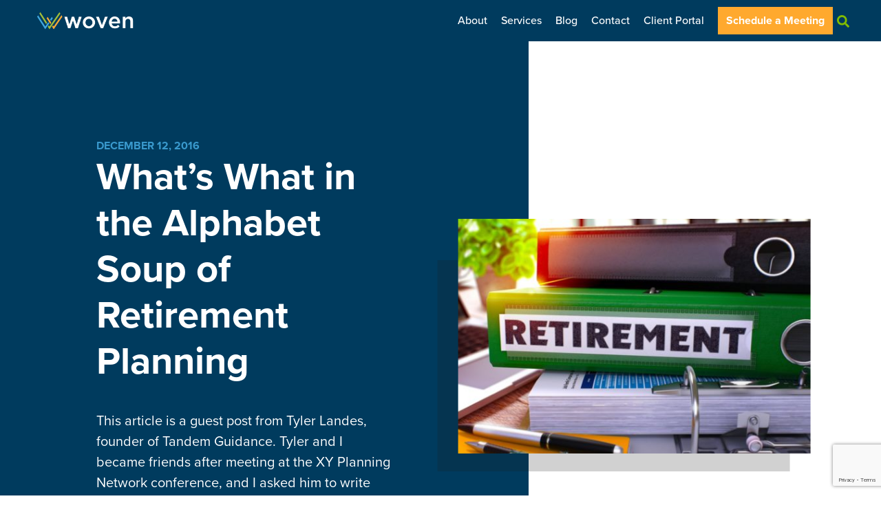

--- FILE ---
content_type: text/html; charset=UTF-8
request_url: https://www.wovencapital.net/alphabet-soup-of-retirement-planning/
body_size: 17711
content:
<!DOCTYPE html>
<html lang="en-US">
<head>
	<meta charset="UTF-8">
	<meta name="viewport" content="width=device-width, initial-scale=1">
	<link rel="profile" href="https://gmpg.org/xfn/11">

	<meta name='robots' content='max-image-preview:large' />
	<style>img:is([sizes="auto" i], [sizes^="auto," i]) { contain-intrinsic-size: 3000px 1500px }</style>
	
	<!-- This site is optimized with the Yoast SEO plugin v14.9 - https://yoast.com/wordpress/plugins/seo/ -->
	<title>What&#039;s What in the Alphabet Soup of Retirement Planning</title>
	<meta name="description" content="Most of us think we&#039;re too busy, too poor, or too young to start thinking about retirement planning." />
	<meta name="robots" content="index, follow, max-snippet:-1, max-image-preview:large, max-video-preview:-1" />
	<link rel="canonical" href="https://www.wovencapital.net/alphabet-soup-of-retirement-planning/" />
	<meta property="og:locale" content="en_US" />
	<meta property="og:type" content="article" />
	<meta property="og:title" content="What&#039;s What in the Alphabet Soup of Retirement Planning" />
	<meta property="og:description" content="Most of us think we&#039;re too busy, too poor, or too young to start thinking about retirement planning." />
	<meta property="og:url" content="https://www.wovencapital.net/alphabet-soup-of-retirement-planning/" />
	<meta property="og:site_name" content="Woven Capital" />
	<meta property="article:published_time" content="2016-12-12T21:41:38+00:00" />
	<meta property="og:image" content="https://www.wovencapital.net/wp-content/uploads/2017/04/Depositphotos_110779776_m-2015-e1493157944237.jpg" />
	<meta property="og:image:width" content="1000" />
	<meta property="og:image:height" content="667" />
	<meta name="twitter:card" content="summary_large_image" />
	<script type="application/ld+json" class="yoast-schema-graph">{"@context":"https://schema.org","@graph":[{"@type":"WebSite","@id":"https://www.wovencapital.net/#website","url":"https://www.wovencapital.net/","name":"Woven Capital","description":"Fee Only Financial Planner Redding CA ","potentialAction":[{"@type":"SearchAction","target":"https://www.wovencapital.net/?s={search_term_string}","query-input":"required name=search_term_string"}],"inLanguage":"en-US"},{"@type":"ImageObject","@id":"https://www.wovencapital.net/alphabet-soup-of-retirement-planning/#primaryimage","inLanguage":"en-US","url":"https://www.wovencapital.net/wp-content/uploads/2017/04/Depositphotos_110779776_m-2015-e1493157944237.jpg","width":1000,"height":667},{"@type":"WebPage","@id":"https://www.wovencapital.net/alphabet-soup-of-retirement-planning/#webpage","url":"https://www.wovencapital.net/alphabet-soup-of-retirement-planning/","name":"What's What in the Alphabet Soup of Retirement Planning","isPartOf":{"@id":"https://www.wovencapital.net/#website"},"primaryImageOfPage":{"@id":"https://www.wovencapital.net/alphabet-soup-of-retirement-planning/#primaryimage"},"datePublished":"2016-12-12T21:41:38+00:00","dateModified":"2016-12-12T21:41:38+00:00","author":{"@id":"https://www.wovencapital.net/#/schema/person/179c47390127176d0508a96be1fb0ee8"},"description":"Most of us think we're too busy, too poor, or too young to start thinking about retirement planning.","inLanguage":"en-US","potentialAction":[{"@type":"ReadAction","target":["https://www.wovencapital.net/alphabet-soup-of-retirement-planning/"]}]},{"@type":"Person","@id":"https://www.wovencapital.net/#/schema/person/179c47390127176d0508a96be1fb0ee8","name":"Aaron Hatch","image":{"@type":"ImageObject","@id":"https://www.wovencapital.net/#personlogo","inLanguage":"en-US","url":"https://secure.gravatar.com/avatar/02d97cc96bb8db250918be4b2ecd206f79c907c2e605f8f6013b36da4f3109f0?s=96&d=mm&r=g","caption":"Aaron Hatch"}}]}</script>
	<!-- / Yoast SEO plugin. -->


<link rel='dns-prefetch' href='//www.google.com' />
<link rel='dns-prefetch' href='//cdnjs.cloudflare.com' />
<link rel='dns-prefetch' href='//use.typekit.net' />
<link rel="alternate" type="application/rss+xml" title="Woven Capital &raquo; Feed" href="https://www.wovencapital.net/feed/" />
<link rel="alternate" type="application/rss+xml" title="Woven Capital &raquo; Comments Feed" href="https://www.wovencapital.net/comments/feed/" />
<script type="text/javascript">
/* <![CDATA[ */
window._wpemojiSettings = {"baseUrl":"https:\/\/s.w.org\/images\/core\/emoji\/16.0.1\/72x72\/","ext":".png","svgUrl":"https:\/\/s.w.org\/images\/core\/emoji\/16.0.1\/svg\/","svgExt":".svg","source":{"concatemoji":"https:\/\/www.wovencapital.net\/wp-includes\/js\/wp-emoji-release.min.js?ver=6.8.3"}};
/*! This file is auto-generated */
!function(s,n){var o,i,e;function c(e){try{var t={supportTests:e,timestamp:(new Date).valueOf()};sessionStorage.setItem(o,JSON.stringify(t))}catch(e){}}function p(e,t,n){e.clearRect(0,0,e.canvas.width,e.canvas.height),e.fillText(t,0,0);var t=new Uint32Array(e.getImageData(0,0,e.canvas.width,e.canvas.height).data),a=(e.clearRect(0,0,e.canvas.width,e.canvas.height),e.fillText(n,0,0),new Uint32Array(e.getImageData(0,0,e.canvas.width,e.canvas.height).data));return t.every(function(e,t){return e===a[t]})}function u(e,t){e.clearRect(0,0,e.canvas.width,e.canvas.height),e.fillText(t,0,0);for(var n=e.getImageData(16,16,1,1),a=0;a<n.data.length;a++)if(0!==n.data[a])return!1;return!0}function f(e,t,n,a){switch(t){case"flag":return n(e,"\ud83c\udff3\ufe0f\u200d\u26a7\ufe0f","\ud83c\udff3\ufe0f\u200b\u26a7\ufe0f")?!1:!n(e,"\ud83c\udde8\ud83c\uddf6","\ud83c\udde8\u200b\ud83c\uddf6")&&!n(e,"\ud83c\udff4\udb40\udc67\udb40\udc62\udb40\udc65\udb40\udc6e\udb40\udc67\udb40\udc7f","\ud83c\udff4\u200b\udb40\udc67\u200b\udb40\udc62\u200b\udb40\udc65\u200b\udb40\udc6e\u200b\udb40\udc67\u200b\udb40\udc7f");case"emoji":return!a(e,"\ud83e\udedf")}return!1}function g(e,t,n,a){var r="undefined"!=typeof WorkerGlobalScope&&self instanceof WorkerGlobalScope?new OffscreenCanvas(300,150):s.createElement("canvas"),o=r.getContext("2d",{willReadFrequently:!0}),i=(o.textBaseline="top",o.font="600 32px Arial",{});return e.forEach(function(e){i[e]=t(o,e,n,a)}),i}function t(e){var t=s.createElement("script");t.src=e,t.defer=!0,s.head.appendChild(t)}"undefined"!=typeof Promise&&(o="wpEmojiSettingsSupports",i=["flag","emoji"],n.supports={everything:!0,everythingExceptFlag:!0},e=new Promise(function(e){s.addEventListener("DOMContentLoaded",e,{once:!0})}),new Promise(function(t){var n=function(){try{var e=JSON.parse(sessionStorage.getItem(o));if("object"==typeof e&&"number"==typeof e.timestamp&&(new Date).valueOf()<e.timestamp+604800&&"object"==typeof e.supportTests)return e.supportTests}catch(e){}return null}();if(!n){if("undefined"!=typeof Worker&&"undefined"!=typeof OffscreenCanvas&&"undefined"!=typeof URL&&URL.createObjectURL&&"undefined"!=typeof Blob)try{var e="postMessage("+g.toString()+"("+[JSON.stringify(i),f.toString(),p.toString(),u.toString()].join(",")+"));",a=new Blob([e],{type:"text/javascript"}),r=new Worker(URL.createObjectURL(a),{name:"wpTestEmojiSupports"});return void(r.onmessage=function(e){c(n=e.data),r.terminate(),t(n)})}catch(e){}c(n=g(i,f,p,u))}t(n)}).then(function(e){for(var t in e)n.supports[t]=e[t],n.supports.everything=n.supports.everything&&n.supports[t],"flag"!==t&&(n.supports.everythingExceptFlag=n.supports.everythingExceptFlag&&n.supports[t]);n.supports.everythingExceptFlag=n.supports.everythingExceptFlag&&!n.supports.flag,n.DOMReady=!1,n.readyCallback=function(){n.DOMReady=!0}}).then(function(){return e}).then(function(){var e;n.supports.everything||(n.readyCallback(),(e=n.source||{}).concatemoji?t(e.concatemoji):e.wpemoji&&e.twemoji&&(t(e.twemoji),t(e.wpemoji)))}))}((window,document),window._wpemojiSettings);
/* ]]> */
</script>
<style id='wp-emoji-styles-inline-css' type='text/css'>

	img.wp-smiley, img.emoji {
		display: inline !important;
		border: none !important;
		box-shadow: none !important;
		height: 1em !important;
		width: 1em !important;
		margin: 0 0.07em !important;
		vertical-align: -0.1em !important;
		background: none !important;
		padding: 0 !important;
	}
</style>
<link rel='stylesheet' id='wp-block-library-css' href='https://www.wovencapital.net/wp-includes/css/dist/block-library/style.min.css?ver=6.8.3' type='text/css' media='all' />
<style id='classic-theme-styles-inline-css' type='text/css'>
/*! This file is auto-generated */
.wp-block-button__link{color:#fff;background-color:#32373c;border-radius:9999px;box-shadow:none;text-decoration:none;padding:calc(.667em + 2px) calc(1.333em + 2px);font-size:1.125em}.wp-block-file__button{background:#32373c;color:#fff;text-decoration:none}
</style>
<link rel='stylesheet' id='wpgmza-ol-base-style-css' href='https://www.wovencapital.net/wp-content/plugins/wp-google-maps/lib/ol.css?ver=6.8.3' type='text/css' media='all' />
<link rel='stylesheet' id='wpgmza-ol-style-css' href='https://www.wovencapital.net/wp-content/plugins/wp-google-maps/css/open-layers.css?ver=6.8.3' type='text/css' media='all' />
<link rel='stylesheet' id='fontawesome-css' href='https://www.wovencapital.net/wp-content/plugins/wp-google-maps/css/font-awesome.min.css?ver=6.8.3' type='text/css' media='all' />
<link rel='stylesheet' id='fontawesome-polyfill-css' href='https://www.wovencapital.net/wp-content/plugins/wp-google-maps/css/polyfill/fa-5to4.css?ver=6.8.3' type='text/css' media='all' />
<link rel='stylesheet' id='wpgmza-common-css' href='https://www.wovencapital.net/wp-content/plugins/wp-google-maps/css/common.css?ver=9.0.22' type='text/css' media='all' />
<link rel='stylesheet' id='remodal-css' href='https://www.wovencapital.net/wp-content/plugins/wp-google-maps/lib/remodal.css?ver=6.8.3' type='text/css' media='all' />
<link rel='stylesheet' id='remodal-default-theme-css' href='https://www.wovencapital.net/wp-content/plugins/wp-google-maps/lib/remodal-default-theme.css?ver=6.8.3' type='text/css' media='all' />
<link rel='stylesheet' id='datatables-css' href='https://www.wovencapital.net/wp-content/plugins/wp-google-maps/css/jquery.dataTables.min.css?ver=6.8.3' type='text/css' media='all' />
<link rel='stylesheet' id='wpgmza-ui-default-css' href='https://www.wovencapital.net/wp-content/plugins/wp-google-maps/css/styles/default.css?ver=9.0.22' type='text/css' media='all' />
<link rel='stylesheet' id='wpgmza-gutenberg-integration-css' href='https://www.wovencapital.net/wp-content/plugins/wp-google-maps/css/gutenberg.css?ver=9.0.22' type='text/css' media='all' />
<link rel='stylesheet' id='dashicons-css' href='https://www.wovencapital.net/wp-includes/css/dashicons.min.css?ver=6.8.3' type='text/css' media='all' />
<style id='global-styles-inline-css' type='text/css'>
:root{--wp--preset--aspect-ratio--square: 1;--wp--preset--aspect-ratio--4-3: 4/3;--wp--preset--aspect-ratio--3-4: 3/4;--wp--preset--aspect-ratio--3-2: 3/2;--wp--preset--aspect-ratio--2-3: 2/3;--wp--preset--aspect-ratio--16-9: 16/9;--wp--preset--aspect-ratio--9-16: 9/16;--wp--preset--color--black: #000000;--wp--preset--color--cyan-bluish-gray: #abb8c3;--wp--preset--color--white: #ffffff;--wp--preset--color--pale-pink: #f78da7;--wp--preset--color--vivid-red: #cf2e2e;--wp--preset--color--luminous-vivid-orange: #ff6900;--wp--preset--color--luminous-vivid-amber: #fcb900;--wp--preset--color--light-green-cyan: #7bdcb5;--wp--preset--color--vivid-green-cyan: #00d084;--wp--preset--color--pale-cyan-blue: #8ed1fc;--wp--preset--color--vivid-cyan-blue: #0693e3;--wp--preset--color--vivid-purple: #9b51e0;--wp--preset--gradient--vivid-cyan-blue-to-vivid-purple: linear-gradient(135deg,rgba(6,147,227,1) 0%,rgb(155,81,224) 100%);--wp--preset--gradient--light-green-cyan-to-vivid-green-cyan: linear-gradient(135deg,rgb(122,220,180) 0%,rgb(0,208,130) 100%);--wp--preset--gradient--luminous-vivid-amber-to-luminous-vivid-orange: linear-gradient(135deg,rgba(252,185,0,1) 0%,rgba(255,105,0,1) 100%);--wp--preset--gradient--luminous-vivid-orange-to-vivid-red: linear-gradient(135deg,rgba(255,105,0,1) 0%,rgb(207,46,46) 100%);--wp--preset--gradient--very-light-gray-to-cyan-bluish-gray: linear-gradient(135deg,rgb(238,238,238) 0%,rgb(169,184,195) 100%);--wp--preset--gradient--cool-to-warm-spectrum: linear-gradient(135deg,rgb(74,234,220) 0%,rgb(151,120,209) 20%,rgb(207,42,186) 40%,rgb(238,44,130) 60%,rgb(251,105,98) 80%,rgb(254,248,76) 100%);--wp--preset--gradient--blush-light-purple: linear-gradient(135deg,rgb(255,206,236) 0%,rgb(152,150,240) 100%);--wp--preset--gradient--blush-bordeaux: linear-gradient(135deg,rgb(254,205,165) 0%,rgb(254,45,45) 50%,rgb(107,0,62) 100%);--wp--preset--gradient--luminous-dusk: linear-gradient(135deg,rgb(255,203,112) 0%,rgb(199,81,192) 50%,rgb(65,88,208) 100%);--wp--preset--gradient--pale-ocean: linear-gradient(135deg,rgb(255,245,203) 0%,rgb(182,227,212) 50%,rgb(51,167,181) 100%);--wp--preset--gradient--electric-grass: linear-gradient(135deg,rgb(202,248,128) 0%,rgb(113,206,126) 100%);--wp--preset--gradient--midnight: linear-gradient(135deg,rgb(2,3,129) 0%,rgb(40,116,252) 100%);--wp--preset--font-size--small: 12px;--wp--preset--font-size--medium: 20px;--wp--preset--font-size--large: 36px;--wp--preset--font-size--x-large: 42px;--wp--preset--font-size--normal: 16px;--wp--preset--font-size--huge: 50px;--wp--preset--spacing--20: 0.44rem;--wp--preset--spacing--30: 0.67rem;--wp--preset--spacing--40: 1rem;--wp--preset--spacing--50: 1.5rem;--wp--preset--spacing--60: 2.25rem;--wp--preset--spacing--70: 3.38rem;--wp--preset--spacing--80: 5.06rem;--wp--preset--shadow--natural: 6px 6px 9px rgba(0, 0, 0, 0.2);--wp--preset--shadow--deep: 12px 12px 50px rgba(0, 0, 0, 0.4);--wp--preset--shadow--sharp: 6px 6px 0px rgba(0, 0, 0, 0.2);--wp--preset--shadow--outlined: 6px 6px 0px -3px rgba(255, 255, 255, 1), 6px 6px rgba(0, 0, 0, 1);--wp--preset--shadow--crisp: 6px 6px 0px rgba(0, 0, 0, 1);}:where(.is-layout-flex){gap: 0.5em;}:where(.is-layout-grid){gap: 0.5em;}body .is-layout-flex{display: flex;}.is-layout-flex{flex-wrap: wrap;align-items: center;}.is-layout-flex > :is(*, div){margin: 0;}body .is-layout-grid{display: grid;}.is-layout-grid > :is(*, div){margin: 0;}:where(.wp-block-columns.is-layout-flex){gap: 2em;}:where(.wp-block-columns.is-layout-grid){gap: 2em;}:where(.wp-block-post-template.is-layout-flex){gap: 1.25em;}:where(.wp-block-post-template.is-layout-grid){gap: 1.25em;}.has-black-color{color: var(--wp--preset--color--black) !important;}.has-cyan-bluish-gray-color{color: var(--wp--preset--color--cyan-bluish-gray) !important;}.has-white-color{color: var(--wp--preset--color--white) !important;}.has-pale-pink-color{color: var(--wp--preset--color--pale-pink) !important;}.has-vivid-red-color{color: var(--wp--preset--color--vivid-red) !important;}.has-luminous-vivid-orange-color{color: var(--wp--preset--color--luminous-vivid-orange) !important;}.has-luminous-vivid-amber-color{color: var(--wp--preset--color--luminous-vivid-amber) !important;}.has-light-green-cyan-color{color: var(--wp--preset--color--light-green-cyan) !important;}.has-vivid-green-cyan-color{color: var(--wp--preset--color--vivid-green-cyan) !important;}.has-pale-cyan-blue-color{color: var(--wp--preset--color--pale-cyan-blue) !important;}.has-vivid-cyan-blue-color{color: var(--wp--preset--color--vivid-cyan-blue) !important;}.has-vivid-purple-color{color: var(--wp--preset--color--vivid-purple) !important;}.has-black-background-color{background-color: var(--wp--preset--color--black) !important;}.has-cyan-bluish-gray-background-color{background-color: var(--wp--preset--color--cyan-bluish-gray) !important;}.has-white-background-color{background-color: var(--wp--preset--color--white) !important;}.has-pale-pink-background-color{background-color: var(--wp--preset--color--pale-pink) !important;}.has-vivid-red-background-color{background-color: var(--wp--preset--color--vivid-red) !important;}.has-luminous-vivid-orange-background-color{background-color: var(--wp--preset--color--luminous-vivid-orange) !important;}.has-luminous-vivid-amber-background-color{background-color: var(--wp--preset--color--luminous-vivid-amber) !important;}.has-light-green-cyan-background-color{background-color: var(--wp--preset--color--light-green-cyan) !important;}.has-vivid-green-cyan-background-color{background-color: var(--wp--preset--color--vivid-green-cyan) !important;}.has-pale-cyan-blue-background-color{background-color: var(--wp--preset--color--pale-cyan-blue) !important;}.has-vivid-cyan-blue-background-color{background-color: var(--wp--preset--color--vivid-cyan-blue) !important;}.has-vivid-purple-background-color{background-color: var(--wp--preset--color--vivid-purple) !important;}.has-black-border-color{border-color: var(--wp--preset--color--black) !important;}.has-cyan-bluish-gray-border-color{border-color: var(--wp--preset--color--cyan-bluish-gray) !important;}.has-white-border-color{border-color: var(--wp--preset--color--white) !important;}.has-pale-pink-border-color{border-color: var(--wp--preset--color--pale-pink) !important;}.has-vivid-red-border-color{border-color: var(--wp--preset--color--vivid-red) !important;}.has-luminous-vivid-orange-border-color{border-color: var(--wp--preset--color--luminous-vivid-orange) !important;}.has-luminous-vivid-amber-border-color{border-color: var(--wp--preset--color--luminous-vivid-amber) !important;}.has-light-green-cyan-border-color{border-color: var(--wp--preset--color--light-green-cyan) !important;}.has-vivid-green-cyan-border-color{border-color: var(--wp--preset--color--vivid-green-cyan) !important;}.has-pale-cyan-blue-border-color{border-color: var(--wp--preset--color--pale-cyan-blue) !important;}.has-vivid-cyan-blue-border-color{border-color: var(--wp--preset--color--vivid-cyan-blue) !important;}.has-vivid-purple-border-color{border-color: var(--wp--preset--color--vivid-purple) !important;}.has-vivid-cyan-blue-to-vivid-purple-gradient-background{background: var(--wp--preset--gradient--vivid-cyan-blue-to-vivid-purple) !important;}.has-light-green-cyan-to-vivid-green-cyan-gradient-background{background: var(--wp--preset--gradient--light-green-cyan-to-vivid-green-cyan) !important;}.has-luminous-vivid-amber-to-luminous-vivid-orange-gradient-background{background: var(--wp--preset--gradient--luminous-vivid-amber-to-luminous-vivid-orange) !important;}.has-luminous-vivid-orange-to-vivid-red-gradient-background{background: var(--wp--preset--gradient--luminous-vivid-orange-to-vivid-red) !important;}.has-very-light-gray-to-cyan-bluish-gray-gradient-background{background: var(--wp--preset--gradient--very-light-gray-to-cyan-bluish-gray) !important;}.has-cool-to-warm-spectrum-gradient-background{background: var(--wp--preset--gradient--cool-to-warm-spectrum) !important;}.has-blush-light-purple-gradient-background{background: var(--wp--preset--gradient--blush-light-purple) !important;}.has-blush-bordeaux-gradient-background{background: var(--wp--preset--gradient--blush-bordeaux) !important;}.has-luminous-dusk-gradient-background{background: var(--wp--preset--gradient--luminous-dusk) !important;}.has-pale-ocean-gradient-background{background: var(--wp--preset--gradient--pale-ocean) !important;}.has-electric-grass-gradient-background{background: var(--wp--preset--gradient--electric-grass) !important;}.has-midnight-gradient-background{background: var(--wp--preset--gradient--midnight) !important;}.has-small-font-size{font-size: var(--wp--preset--font-size--small) !important;}.has-medium-font-size{font-size: var(--wp--preset--font-size--medium) !important;}.has-large-font-size{font-size: var(--wp--preset--font-size--large) !important;}.has-x-large-font-size{font-size: var(--wp--preset--font-size--x-large) !important;}
:where(.wp-block-post-template.is-layout-flex){gap: 1.25em;}:where(.wp-block-post-template.is-layout-grid){gap: 1.25em;}
:where(.wp-block-columns.is-layout-flex){gap: 2em;}:where(.wp-block-columns.is-layout-grid){gap: 2em;}
:root :where(.wp-block-pullquote){font-size: 1.5em;line-height: 1.6;}
</style>
<link rel='stylesheet' id='contact-form-7-css' href='https://www.wovencapital.net/wp-content/plugins/contact-form-7/includes/css/styles.css?ver=5.1.7' type='text/css' media='all' />
<link rel='stylesheet' id='wordpress-popular-posts-css-css' href='https://www.wovencapital.net/wp-content/plugins/wordpress-popular-posts/assets/css/wpp.css?ver=5.1.0' type='text/css' media='all' />
<link rel='stylesheet' id='typekit-css' href='//use.typekit.net/snp5sts.css?ver=6.8.3' type='text/css' media='all' />
<link rel='stylesheet' id='woven-style-css' href='https://www.wovencapital.net/wp-content/themes/woven/style.min.css?ver=1.0.0' type='text/css' media='all' />
<script type="text/javascript" src="https://www.wovencapital.net/wp-content/plugins/wp-google-maps/lib/ol.js?ver=6.8.3" id="wpgmza_ol_api_call-js"></script>
<script type="text/javascript" src="https://www.wovencapital.net/wp-includes/js/jquery/jquery.min.js?ver=3.7.1" id="jquery-core-js"></script>
<script type="text/javascript" src="https://www.wovencapital.net/wp-includes/js/jquery/jquery-migrate.min.js?ver=3.4.1" id="jquery-migrate-js"></script>
<script type="text/javascript" src="https://www.wovencapital.net/wp-content/plugins/wp-google-maps/js/jquery.dataTables.min.js?ver=6.8.3" id="datatables-js"></script>
<script type="text/javascript" src="https://www.wovencapital.net/wp-content/plugins/wp-google-maps/js/dataTables.responsive.js?ver=6.8.3" id="datatables-responsive-js"></script>
<script type="text/javascript" src="https://www.wovencapital.net/wp-content/plugins/wp-google-maps/lib/jquery-cookie.js?ver=6.8.3" id="javascript-cookie-js"></script>
<script type="text/javascript" src="https://www.wovencapital.net/wp-content/plugins/wp-google-maps/lib/remodal.min.js?ver=6.8.3" id="remodal-js"></script>
<script type="text/javascript" src="https://www.wovencapital.net/wp-content/plugins/wp-google-maps/lib/pep.js?ver=6.8.3" id="pepjs-js"></script>
<script type="text/javascript" src="https://www.wovencapital.net/wp-content/plugins/wp-google-maps/lib/text.js?ver=6.8.3" id="fast-text-encoding-js"></script>
<script type="text/javascript" src="https://www.wovencapital.net/wp-content/plugins/wp-google-maps/lib/pako_deflate.min.js?ver=6.8.3" id="pako-js"></script>
<script type="text/javascript" id="wpgmza_data-js-extra">
/* <![CDATA[ */
var wpgmza_google_api_status = {"message":"Engine is not google-maps","code":"ENGINE_NOT_GOOGLE_MAPS"};
/* ]]> */
</script>
<script type="text/javascript" src="https://www.wovencapital.net/wp-content/plugins/wp-google-maps/wpgmza_data.js?ver=6.8.3" id="wpgmza_data-js"></script>
<script type="text/javascript" id="wpgmza-js-extra">
/* <![CDATA[ */
var WPGMZA_localized_data = {"adminurl":"https:\/\/www.wovencapital.net\/wp-admin\/","siteHash":"98e729f826ce946f1a4a5a89b92d3b6d","ajaxurl":"https:\/\/www.wovencapital.net\/wp-admin\/admin-ajax.php","pluginDirURL":"https:\/\/www.wovencapital.net\/wp-content\/plugins\/wp-google-maps\/","ajaxnonce":"01ca8e3805","legacyajaxnonce":"b231015abd","html":{"googleMapsAPIErrorDialog":"<div>\r\n\r\n\t<h2>Maps API Error<\/h2>\r\n\t\r\n\t<div>\r\n\t\r\n\t\t<p>\r\n\t\t\tOne or more error(s) have occured attempting to initialize the Maps API:\t\t<\/p>\r\n\t\r\n\t\t<ul class=\"wpgmza-google-api-error-list\">\r\n\t\t\t<li class=\"template notice notice-error\">\r\n\t\t\t\t<span class=\"wpgmza-message\"><\/span>\r\n\t\t\t\t<span class=\"wpgmza-documentation-buttons\">\r\n\t\t\t\t\t<a target=\"_blank\">\r\n\t\t\t\t\t\t<i class=\"fa\" aria-hidden=\"true\"><\/i>\r\n\t\t\t\t\t<\/a>\r\n\t\t\t\t<\/span>\r\n\t\t\t<\/li>\r\n\t\t<\/ul>\r\n\t\r\n\t<\/div>\r\n\t\t\t<p class=\"wpgmza-front-end-only\">\r\n\t\t<i class=\"fa fa-eye\" aria-hidden=\"true\"><\/i>\r\n\t\tThis dialog is only visible to administrators\t<\/p>\r\n\t\r\n\t<!--<button data-remodal-action=\"confirm\" class=\"remodal-confirm\">\r\n\t\tDismiss\t<\/button>-->\r\n\r\n<\/div>"},"imageFolderURL":"https:\/\/www.wovencapital.net\/wp-content\/plugins\/wp-google-maps\/images\/","resturl":"https:\/\/www.wovencapital.net\/wp-json\/wpgmza\/v1","restnonce":"fa4be17090","restnoncetable":{"\/(polygons|polylines|circles|rectangles|pointlabels)(\\\/\\d+)?\/":"b861364722","\/markers(\\\/\\d+)?\/":"99b2cfca4b","\/datatables":"b0d0367b8e"},"settings":{"wpgmza_google_maps_api_key":"","engine":"open-layers","google_maps_api_key":false,"default_marker_icon":"https:\/\/www.wovencapital.net\/wp-content\/plugins\/wp-google-maps\/images\/spotlight-poi2.png","user_interface_style":"default","wpgmza_gdpr_default_notice":"<p>\r\n\tI agree for my personal data to be processed by <span name=\"wpgmza_gdpr_company_name\"><\/span>, for the purpose(s) of <span name=\"wpgmza_gdpr_retention_purpose\"><\/span>.\r\n<\/p>\r\n\r\n<p>\t\r\n\tI agree for my personal data, provided via map API calls, to be processed by the API provider, for the purposes of geocoding (converting addresses to coordinates), reverse geocoding and\tgenerating directions.\r\n<\/p>\r\n<p>\r\n\tSome visual components of WP Google Maps use 3rd party libraries which are loaded over the network. At present the libraries are Google Maps, Open Street Map, jQuery DataTables and FontAwesome. When loading resources over a network, the 3rd party server will receive your IP address and User Agent string amongst other details. Please refer to the Privacy Policy of the respective libraries for details on how they use data and the process to exercise your rights under the GDPR regulations.\r\n<\/p>\r\n<p>\r\n\tWP Google Maps uses jQuery DataTables to display sortable, searchable tables, such as that seen in the Advanced Marker Listing and on the Map Edit Page. jQuery DataTables in certain circumstances uses a cookie to save and later recall the \"state\" of a given table - that is, the search term, sort column and order and current page. This data is held in local storage and retained until this is cleared manually. No libraries used by WP Google Maps transmit this information.\r\n<\/p>\r\n<p>\r\n\tPlease <a href=\"https:\/\/developers.google.com\/maps\/terms\">see here<\/a> and <a href=\"https:\/\/maps.google.com\/help\/terms_maps.html\">here<\/a> for Google's terms. Please also see <a href=\"https:\/\/policies.google.com\/privacy?hl=en-GB&amp;gl=uk\">Google's Privacy Policy<\/a>. We do not send the API provider any personally identifying information, or information that could uniquely identify your device.\r\n<\/p>\r\n<p>\r\n\tWhere this notice is displayed in place of a map, agreeing to this notice will store a cookie recording your agreement so you are not prompted again.\r\n<\/p>","wpgmza_gdpr_company_name":"Woven Capital","wpgmza_gdpr_retention_purpose":"displaying map tiles, geocoding addresses and calculating and display directions.","wpgmza_settings_marker_pull":"0","wpgmza_maps_engine":"open-layers","wpgmza_maps_engine_dialog_done":true,"wpgmza_gdpr_notice_override_text":"","use_fontawesome":"4.*","wpgmza_settings_map_open_marker_by":"1","wpgmza_custom_css":"","wpgmza_custom_js":"","wpgmza_settings_access_level":"manage_options","wpgmza_store_locator_radii":"1,5,10,25,50,75,100,150,200,300","wpgmza_marker_xml_location":"\/nas\/content\/live\/wovencapital\/wp-content\/uploads\/wp-google-maps\/","wpgmza_marker_xml_url":"http:\/\/www.wovencapital.net\/wp-content\/uploads\/wp-google-maps\/","internal_engine":"legacy","accessLevel":"manage_options","customCss":"","customJs":"","defaultMarkerIcon":"https:\/\/www.wovencapital.net\/wp-content\/plugins\/wp-google-maps\/images\/spotlight-poi2.png","gdprCompanyName":"Woven Capital","gdprDefaultNotice":"<p>\r\n\tI agree for my personal data to be processed by <span name=\"wpgmza_gdpr_company_name\"><\/span>, for the purpose(s) of <span name=\"wpgmza_gdpr_retention_purpose\"><\/span>.\r\n<\/p>\r\n\r\n<p>\t\r\n\tI agree for my personal data, provided via map API calls, to be processed by the API provider, for the purposes of geocoding (converting addresses to coordinates), reverse geocoding and\tgenerating directions.\r\n<\/p>\r\n<p>\r\n\tSome visual components of WP Google Maps use 3rd party libraries which are loaded over the network. At present the libraries are Google Maps, Open Street Map, jQuery DataTables and FontAwesome. When loading resources over a network, the 3rd party server will receive your IP address and User Agent string amongst other details. Please refer to the Privacy Policy of the respective libraries for details on how they use data and the process to exercise your rights under the GDPR regulations.\r\n<\/p>\r\n<p>\r\n\tWP Google Maps uses jQuery DataTables to display sortable, searchable tables, such as that seen in the Advanced Marker Listing and on the Map Edit Page. jQuery DataTables in certain circumstances uses a cookie to save and later recall the \"state\" of a given table - that is, the search term, sort column and order and current page. This data is held in local storage and retained until this is cleared manually. No libraries used by WP Google Maps transmit this information.\r\n<\/p>\r\n<p>\r\n\tPlease <a href=\"https:\/\/developers.google.com\/maps\/terms\">see here<\/a> and <a href=\"https:\/\/maps.google.com\/help\/terms_maps.html\">here<\/a> for Google's terms. Please also see <a href=\"https:\/\/policies.google.com\/privacy?hl=en-GB&amp;gl=uk\">Google's Privacy Policy<\/a>. We do not send the API provider any personally identifying information, or information that could uniquely identify your device.\r\n<\/p>\r\n<p>\r\n\tWhere this notice is displayed in place of a map, agreeing to this notice will store a cookie recording your agreement so you are not prompted again.\r\n<\/p>","gdprNoticeOverrideText":"","gdprRetentionPurpose":"displaying map tiles, geocoding addresses and calculating and display directions.","googleMapsApiKey":"","internalEngine":"legacy","mapsEngineDialogDone":true,"markerPull":"database","markerXmlLocation":"\/nas\/content\/live\/wovencapital\/wp-content\/uploads\/wp-google-maps\/","markerXmlUrl":"http:\/\/www.wovencapital.net\/wp-content\/uploads\/wp-google-maps\/","openInfoWindowEvent":"click","storeLocatorRadii":"1,5,10,25,50,75,100,150,200,300","useFontAwesome":"4.*","userInterfaceStyle":"default"},"stylingSettings":{},"currentPage":null,"userCanAdministrator":"0","serverCanInflate":"1","localized_strings":{"unsecure_geolocation":"Many browsers are no longer allowing geolocation from unsecured origins. You will need to secure your site with an SSL certificate (HTTPS) or this feature may not work for your visitors","use_my_location":"Use my location","google_api_not_loaded":"The map cannot be initialized because the Maps API has not been loaded. Please check your settings.","no_google_maps_api_key":"You have not entered a <b>Google Maps API Key<\/b>.<br \/><br \/>Please go to the your admin area, then Maps, then Settings, then the Advanced tab to <a href=\"https:\/\/www.wovencapital.net\/wp-admin\/admin.php?page=wp-google-maps-menu-settings&highlight=wpgmza_google_maps_api_key#advanced-settings\">enter your Google Maps API key<\/a>.<br \/><br \/>Alternatively, <a href=\"https:\/\/www.wovencapital.net\/wp-admin\/admin.php?page=wp-google-maps-menu-settings&highlight=wpgmza_maps_engine\">choose the Open Layers engine<\/a> to avoid getting an API key.","documentation":"Documentation","api_dashboard":"API Dashboard","verify_project":"Verify Project","no_shape_circle":"Please create the circle first.","no_shape_rectangle":"Please create the rectangle first.","no_shape_polygon":"Please create the polygon first.","no_shape_polyline":"Please create the polyline first.","failed_to_get_address":"Failed to get address","failed_to_create_marker":"Failed to create marker %d - this marker cannot be placed on the map.","my_location":"My Location","kilometers_away":"km away","miles_away":"miles away","import_completed":"Import completed.","importing_please_wait":"Importing, this may take a moment...","no_address_specified":"No address specified","add_marker":"Add Marker","save_marker":"Save Marker","please_wait":"Please Wait...","zero_results":"No results found in this location. Please try again.","address_not_found":"This address could not be found. WP Go Maps uses a 3rd party service (eg Google) to convert addresses to geographic coordinates. Unfortunately, the service has no records for this address at present. Please try an alternative format, or manually position the marker using right click.","geocode_fail":"Geocode failed due to technical reasons","you_must_check_gdpr_consent":"You must check the GDPR consent box to continue","no_gps_coordinates":"No GPS coordinates found","fetching_directions":"Fetching directions...","unknown_directions_service_status":"Unknown directions service status","please_fill_out_both_from_and_to_fields":"Please fill out both the \"from\" and \"to\" fields","no_picture_found":"No picture found","overwrite_theme_data":"Are you sure you want to overwrite the existing theme data?","upload_complete":"Upload Complete","uploading_file":"Uploading file","bulk_jpeg_media_title":"WP Go Maps - Bulk JPEG Upload","from_your_location":"from your location","from_searched_location":"from searched location","yes":"Yes","no":"No","requires_gold_v5":"Requires WP Go Maps - Gold add-on 5.0.0 or above","confirm_remove_duplicates":"This operation is not reversable. We recommend you take a backup before proceeding. Would you like to continue?","invalid_theme_data":"Invalid theme data","duplicate_custom_field_name":"Duplicate custom field names, please ensure you only add unique custom field names.","disabled_interactions_notice":"Some interactions are disabled.","interactions_enabled_notice":"Interactions Enabled","disabled_interactions_button":"Re-Enable Interactions","use_two_fingers":"Use two fingers to move the map","use_ctrl_scroll_to_zoom":"Use ctrl + scroll to zoom the map","geocode_was_not_successful":"Geocode was not successful for the following reason: ","geocoding_library_notice":"Geocoding this address failed. Please check you have enabled the Geocoding API for your Google Maps API project.","map_delete_prompt_text":"Are you sure you want to delete this map?","map_bulk_delete_prompt_text":"Are you sure you want to delete these maps?","general_delete_prompt_text":"Are you sure you want to delete this data?","new_map":"New Map","cloud_api_key_error_1":"Autocomplete disabled. <a href=\"https:\/\/wpgmaps.com\/documentation\/autocomplete-disabled\/\" target=\"_BLANK\">Find out more<\/a>."},"api_consent_html":"<div class=\"wpgmza-gdpr-compliance\"><p>\r\n\tI agree for my personal data to be processed by <span name=\"wpgmza_gdpr_company_name\">Woven Capital<\/span>, for the purpose(s) of <span name=\"wpgmza_gdpr_retention_purpose\">displaying map tiles, geocoding addresses and calculating and display directions.<\/span>.\r\n<\/p>\r\n\r\n<p>\t\r\n\tI agree for my personal data, provided via map API calls, to be processed by the API provider, for the purposes of geocoding (converting addresses to coordinates), reverse geocoding and\tgenerating directions.\r\n<\/p>\r\n<p>\r\n\tSome visual components of WP Google Maps use 3rd party libraries which are loaded over the network. At present the libraries are Google Maps, Open Street Map, jQuery DataTables and FontAwesome. When loading resources over a network, the 3rd party server will receive your IP address and User Agent string amongst other details. Please refer to the Privacy Policy of the respective libraries for details on how they use data and the process to exercise your rights under the GDPR regulations.\r\n<\/p>\r\n<p>\r\n\tWP Google Maps uses jQuery DataTables to display sortable, searchable tables, such as that seen in the Advanced Marker Listing and on the Map Edit Page. jQuery DataTables in certain circumstances uses a cookie to save and later recall the \"state\" of a given table - that is, the search term, sort column and order and current page. This data is held in local storage and retained until this is cleared manually. No libraries used by WP Google Maps transmit this information.\r\n<\/p>\r\n<p>\r\n\tPlease <a href=\"https:\/\/developers.google.com\/maps\/terms\">see here<\/a> and <a href=\"https:\/\/maps.google.com\/help\/terms_maps.html\">here<\/a> for Google's terms. Please also see <a href=\"https:\/\/policies.google.com\/privacy?hl=en-GB&gl=uk\">Google's Privacy Policy<\/a>. We do not send the API provider any personally identifying information, or information that could uniquely identify your device.\r\n<\/p>\r\n<p>\r\n\tWhere this notice is displayed in place of a map, agreeing to this notice will store a cookie recording your agreement so you are not prompted again.\r\n<\/p><p class='wpgmza-centered'><button class='wpgmza-api-consent'>I agree<\/button><\/div><\/p>","basic_version":"9.0.22","_isProVersion":"","defaultMarkerIcon":"https:\/\/www.wovencapital.net\/wp-content\/plugins\/wp-google-maps\/images\/spotlight-poi3.png","markerXMLPathURL":"\/\/www.wovencapital.net\/wp-content\/uploads\/wp-google-maps\/","is_admin":"0","locale":"en_US","isServerIIS":"","labelpointIcon":"https:\/\/www.wovencapital.net\/wp-content\/plugins\/wp-google-maps\/images\/label-point.png","buildCode":"B.9.0.22::L.O","postID":"3697"};
var WPGMZA_localized_data = {"adminurl":"https:\/\/www.wovencapital.net\/wp-admin\/","siteHash":"98e729f826ce946f1a4a5a89b92d3b6d","ajaxurl":"https:\/\/www.wovencapital.net\/wp-admin\/admin-ajax.php","pluginDirURL":"https:\/\/www.wovencapital.net\/wp-content\/plugins\/wp-google-maps\/","ajaxnonce":"01ca8e3805","legacyajaxnonce":"b231015abd","html":{"googleMapsAPIErrorDialog":"<div>\r\n\r\n\t<h2>Maps API Error<\/h2>\r\n\t\r\n\t<div>\r\n\t\r\n\t\t<p>\r\n\t\t\tOne or more error(s) have occured attempting to initialize the Maps API:\t\t<\/p>\r\n\t\r\n\t\t<ul class=\"wpgmza-google-api-error-list\">\r\n\t\t\t<li class=\"template notice notice-error\">\r\n\t\t\t\t<span class=\"wpgmza-message\"><\/span>\r\n\t\t\t\t<span class=\"wpgmza-documentation-buttons\">\r\n\t\t\t\t\t<a target=\"_blank\">\r\n\t\t\t\t\t\t<i class=\"fa\" aria-hidden=\"true\"><\/i>\r\n\t\t\t\t\t<\/a>\r\n\t\t\t\t<\/span>\r\n\t\t\t<\/li>\r\n\t\t<\/ul>\r\n\t\r\n\t<\/div>\r\n\t\t\t<p class=\"wpgmza-front-end-only\">\r\n\t\t<i class=\"fa fa-eye\" aria-hidden=\"true\"><\/i>\r\n\t\tThis dialog is only visible to administrators\t<\/p>\r\n\t\r\n\t<!--<button data-remodal-action=\"confirm\" class=\"remodal-confirm\">\r\n\t\tDismiss\t<\/button>-->\r\n\r\n<\/div>"},"imageFolderURL":"https:\/\/www.wovencapital.net\/wp-content\/plugins\/wp-google-maps\/images\/","resturl":"https:\/\/www.wovencapital.net\/wp-json\/wpgmza\/v1","restnonce":"fa4be17090","restnoncetable":{"\/(polygons|polylines|circles|rectangles|pointlabels)(\\\/\\d+)?\/":"b861364722","\/markers(\\\/\\d+)?\/":"99b2cfca4b","\/datatables":"b0d0367b8e"},"settings":{"wpgmza_google_maps_api_key":"","engine":"open-layers","google_maps_api_key":false,"default_marker_icon":"https:\/\/www.wovencapital.net\/wp-content\/plugins\/wp-google-maps\/images\/spotlight-poi2.png","user_interface_style":"default","wpgmza_gdpr_default_notice":"<p>\r\n\tI agree for my personal data to be processed by <span name=\"wpgmza_gdpr_company_name\"><\/span>, for the purpose(s) of <span name=\"wpgmza_gdpr_retention_purpose\"><\/span>.\r\n<\/p>\r\n\r\n<p>\t\r\n\tI agree for my personal data, provided via map API calls, to be processed by the API provider, for the purposes of geocoding (converting addresses to coordinates), reverse geocoding and\tgenerating directions.\r\n<\/p>\r\n<p>\r\n\tSome visual components of WP Google Maps use 3rd party libraries which are loaded over the network. At present the libraries are Google Maps, Open Street Map, jQuery DataTables and FontAwesome. When loading resources over a network, the 3rd party server will receive your IP address and User Agent string amongst other details. Please refer to the Privacy Policy of the respective libraries for details on how they use data and the process to exercise your rights under the GDPR regulations.\r\n<\/p>\r\n<p>\r\n\tWP Google Maps uses jQuery DataTables to display sortable, searchable tables, such as that seen in the Advanced Marker Listing and on the Map Edit Page. jQuery DataTables in certain circumstances uses a cookie to save and later recall the \"state\" of a given table - that is, the search term, sort column and order and current page. This data is held in local storage and retained until this is cleared manually. No libraries used by WP Google Maps transmit this information.\r\n<\/p>\r\n<p>\r\n\tPlease <a href=\"https:\/\/developers.google.com\/maps\/terms\">see here<\/a> and <a href=\"https:\/\/maps.google.com\/help\/terms_maps.html\">here<\/a> for Google's terms. Please also see <a href=\"https:\/\/policies.google.com\/privacy?hl=en-GB&amp;gl=uk\">Google's Privacy Policy<\/a>. We do not send the API provider any personally identifying information, or information that could uniquely identify your device.\r\n<\/p>\r\n<p>\r\n\tWhere this notice is displayed in place of a map, agreeing to this notice will store a cookie recording your agreement so you are not prompted again.\r\n<\/p>","wpgmza_gdpr_company_name":"Woven Capital","wpgmza_gdpr_retention_purpose":"displaying map tiles, geocoding addresses and calculating and display directions.","wpgmza_settings_marker_pull":"0","wpgmza_maps_engine":"open-layers","wpgmza_maps_engine_dialog_done":true,"wpgmza_gdpr_notice_override_text":"","use_fontawesome":"4.*","wpgmza_settings_map_open_marker_by":"1","wpgmza_custom_css":"","wpgmza_custom_js":"","wpgmza_settings_access_level":"manage_options","wpgmza_store_locator_radii":"1,5,10,25,50,75,100,150,200,300","wpgmza_marker_xml_location":"\/nas\/content\/live\/wovencapital\/wp-content\/uploads\/wp-google-maps\/","wpgmza_marker_xml_url":"http:\/\/www.wovencapital.net\/wp-content\/uploads\/wp-google-maps\/","internal_engine":"legacy","accessLevel":"manage_options","customCss":"","customJs":"","defaultMarkerIcon":"https:\/\/www.wovencapital.net\/wp-content\/plugins\/wp-google-maps\/images\/spotlight-poi2.png","gdprCompanyName":"Woven Capital","gdprDefaultNotice":"<p>\r\n\tI agree for my personal data to be processed by <span name=\"wpgmza_gdpr_company_name\"><\/span>, for the purpose(s) of <span name=\"wpgmza_gdpr_retention_purpose\"><\/span>.\r\n<\/p>\r\n\r\n<p>\t\r\n\tI agree for my personal data, provided via map API calls, to be processed by the API provider, for the purposes of geocoding (converting addresses to coordinates), reverse geocoding and\tgenerating directions.\r\n<\/p>\r\n<p>\r\n\tSome visual components of WP Google Maps use 3rd party libraries which are loaded over the network. At present the libraries are Google Maps, Open Street Map, jQuery DataTables and FontAwesome. When loading resources over a network, the 3rd party server will receive your IP address and User Agent string amongst other details. Please refer to the Privacy Policy of the respective libraries for details on how they use data and the process to exercise your rights under the GDPR regulations.\r\n<\/p>\r\n<p>\r\n\tWP Google Maps uses jQuery DataTables to display sortable, searchable tables, such as that seen in the Advanced Marker Listing and on the Map Edit Page. jQuery DataTables in certain circumstances uses a cookie to save and later recall the \"state\" of a given table - that is, the search term, sort column and order and current page. This data is held in local storage and retained until this is cleared manually. No libraries used by WP Google Maps transmit this information.\r\n<\/p>\r\n<p>\r\n\tPlease <a href=\"https:\/\/developers.google.com\/maps\/terms\">see here<\/a> and <a href=\"https:\/\/maps.google.com\/help\/terms_maps.html\">here<\/a> for Google's terms. Please also see <a href=\"https:\/\/policies.google.com\/privacy?hl=en-GB&amp;gl=uk\">Google's Privacy Policy<\/a>. We do not send the API provider any personally identifying information, or information that could uniquely identify your device.\r\n<\/p>\r\n<p>\r\n\tWhere this notice is displayed in place of a map, agreeing to this notice will store a cookie recording your agreement so you are not prompted again.\r\n<\/p>","gdprNoticeOverrideText":"","gdprRetentionPurpose":"displaying map tiles, geocoding addresses and calculating and display directions.","googleMapsApiKey":"","internalEngine":"legacy","mapsEngineDialogDone":true,"markerPull":"database","markerXmlLocation":"\/nas\/content\/live\/wovencapital\/wp-content\/uploads\/wp-google-maps\/","markerXmlUrl":"http:\/\/www.wovencapital.net\/wp-content\/uploads\/wp-google-maps\/","openInfoWindowEvent":"click","storeLocatorRadii":"1,5,10,25,50,75,100,150,200,300","useFontAwesome":"4.*","userInterfaceStyle":"default"},"stylingSettings":{},"currentPage":null,"userCanAdministrator":"0","serverCanInflate":"1","localized_strings":{"unsecure_geolocation":"Many browsers are no longer allowing geolocation from unsecured origins. You will need to secure your site with an SSL certificate (HTTPS) or this feature may not work for your visitors","use_my_location":"Use my location","google_api_not_loaded":"The map cannot be initialized because the Maps API has not been loaded. Please check your settings.","no_google_maps_api_key":"You have not entered a <b>Google Maps API Key<\/b>.<br \/><br \/>Please go to the your admin area, then Maps, then Settings, then the Advanced tab to <a href=\"https:\/\/www.wovencapital.net\/wp-admin\/admin.php?page=wp-google-maps-menu-settings&highlight=wpgmza_google_maps_api_key#advanced-settings\">enter your Google Maps API key<\/a>.<br \/><br \/>Alternatively, <a href=\"https:\/\/www.wovencapital.net\/wp-admin\/admin.php?page=wp-google-maps-menu-settings&highlight=wpgmza_maps_engine\">choose the Open Layers engine<\/a> to avoid getting an API key.","documentation":"Documentation","api_dashboard":"API Dashboard","verify_project":"Verify Project","no_shape_circle":"Please create the circle first.","no_shape_rectangle":"Please create the rectangle first.","no_shape_polygon":"Please create the polygon first.","no_shape_polyline":"Please create the polyline first.","failed_to_get_address":"Failed to get address","failed_to_create_marker":"Failed to create marker %d - this marker cannot be placed on the map.","my_location":"My Location","kilometers_away":"km away","miles_away":"miles away","import_completed":"Import completed.","importing_please_wait":"Importing, this may take a moment...","no_address_specified":"No address specified","add_marker":"Add Marker","save_marker":"Save Marker","please_wait":"Please Wait...","zero_results":"No results found in this location. Please try again.","address_not_found":"This address could not be found. WP Go Maps uses a 3rd party service (eg Google) to convert addresses to geographic coordinates. Unfortunately, the service has no records for this address at present. Please try an alternative format, or manually position the marker using right click.","geocode_fail":"Geocode failed due to technical reasons","you_must_check_gdpr_consent":"You must check the GDPR consent box to continue","no_gps_coordinates":"No GPS coordinates found","fetching_directions":"Fetching directions...","unknown_directions_service_status":"Unknown directions service status","please_fill_out_both_from_and_to_fields":"Please fill out both the \"from\" and \"to\" fields","no_picture_found":"No picture found","overwrite_theme_data":"Are you sure you want to overwrite the existing theme data?","upload_complete":"Upload Complete","uploading_file":"Uploading file","bulk_jpeg_media_title":"WP Go Maps - Bulk JPEG Upload","from_your_location":"from your location","from_searched_location":"from searched location","yes":"Yes","no":"No","requires_gold_v5":"Requires WP Go Maps - Gold add-on 5.0.0 or above","confirm_remove_duplicates":"This operation is not reversable. We recommend you take a backup before proceeding. Would you like to continue?","invalid_theme_data":"Invalid theme data","duplicate_custom_field_name":"Duplicate custom field names, please ensure you only add unique custom field names.","disabled_interactions_notice":"Some interactions are disabled.","interactions_enabled_notice":"Interactions Enabled","disabled_interactions_button":"Re-Enable Interactions","use_two_fingers":"Use two fingers to move the map","use_ctrl_scroll_to_zoom":"Use ctrl + scroll to zoom the map","geocode_was_not_successful":"Geocode was not successful for the following reason: ","geocoding_library_notice":"Geocoding this address failed. Please check you have enabled the Geocoding API for your Google Maps API project.","map_delete_prompt_text":"Are you sure you want to delete this map?","map_bulk_delete_prompt_text":"Are you sure you want to delete these maps?","general_delete_prompt_text":"Are you sure you want to delete this data?","new_map":"New Map","cloud_api_key_error_1":"Autocomplete disabled. <a href=\"https:\/\/wpgmaps.com\/documentation\/autocomplete-disabled\/\" target=\"_BLANK\">Find out more<\/a>."},"api_consent_html":"<div class=\"wpgmza-gdpr-compliance\"><p>\r\n\tI agree for my personal data to be processed by <span name=\"wpgmza_gdpr_company_name\">Woven Capital<\/span>, for the purpose(s) of <span name=\"wpgmza_gdpr_retention_purpose\">displaying map tiles, geocoding addresses and calculating and display directions.<\/span>.\r\n<\/p>\r\n\r\n<p>\t\r\n\tI agree for my personal data, provided via map API calls, to be processed by the API provider, for the purposes of geocoding (converting addresses to coordinates), reverse geocoding and\tgenerating directions.\r\n<\/p>\r\n<p>\r\n\tSome visual components of WP Google Maps use 3rd party libraries which are loaded over the network. At present the libraries are Google Maps, Open Street Map, jQuery DataTables and FontAwesome. When loading resources over a network, the 3rd party server will receive your IP address and User Agent string amongst other details. Please refer to the Privacy Policy of the respective libraries for details on how they use data and the process to exercise your rights under the GDPR regulations.\r\n<\/p>\r\n<p>\r\n\tWP Google Maps uses jQuery DataTables to display sortable, searchable tables, such as that seen in the Advanced Marker Listing and on the Map Edit Page. jQuery DataTables in certain circumstances uses a cookie to save and later recall the \"state\" of a given table - that is, the search term, sort column and order and current page. This data is held in local storage and retained until this is cleared manually. No libraries used by WP Google Maps transmit this information.\r\n<\/p>\r\n<p>\r\n\tPlease <a href=\"https:\/\/developers.google.com\/maps\/terms\">see here<\/a> and <a href=\"https:\/\/maps.google.com\/help\/terms_maps.html\">here<\/a> for Google's terms. Please also see <a href=\"https:\/\/policies.google.com\/privacy?hl=en-GB&gl=uk\">Google's Privacy Policy<\/a>. We do not send the API provider any personally identifying information, or information that could uniquely identify your device.\r\n<\/p>\r\n<p>\r\n\tWhere this notice is displayed in place of a map, agreeing to this notice will store a cookie recording your agreement so you are not prompted again.\r\n<\/p><p class='wpgmza-centered'><button class='wpgmza-api-consent'>I agree<\/button><\/div><\/p>","basic_version":"9.0.22","_isProVersion":"","defaultMarkerIcon":"https:\/\/www.wovencapital.net\/wp-content\/plugins\/wp-google-maps\/images\/spotlight-poi3.png","markerXMLPathURL":"\/\/www.wovencapital.net\/wp-content\/uploads\/wp-google-maps\/","is_admin":"0","locale":"en_US","isServerIIS":"","labelpointIcon":"https:\/\/www.wovencapital.net\/wp-content\/plugins\/wp-google-maps\/images\/label-point.png","buildCode":"B.9.0.22::L.O","postID":"3697"};
/* ]]> */
</script>
<script type="text/javascript" src="https://www.wovencapital.net/wp-content/plugins/wp-google-maps/js/v8/wp-google-maps.min.js?ver=9.0.22" id="wpgmza-js"></script>
<script type="text/javascript" id="wpp-js-js-extra">
/* <![CDATA[ */
var wpp_params = {"sampling_active":"0","sampling_rate":"100","ajax_url":"https:\/\/www.wovencapital.net\/wp-json\/wordpress-popular-posts\/v1\/popular-posts","ID":"3697","token":"fa4be17090","debug":""};
/* ]]> */
</script>
<script type="text/javascript" src="https://www.wovencapital.net/wp-content/plugins/wordpress-popular-posts/assets/js/wpp-5.0.0.min.js?ver=5.1.0" id="wpp-js-js"></script>
<link rel="https://api.w.org/" href="https://www.wovencapital.net/wp-json/" /><link rel="alternate" title="JSON" type="application/json" href="https://www.wovencapital.net/wp-json/wp/v2/posts/3697" /><link rel="EditURI" type="application/rsd+xml" title="RSD" href="https://www.wovencapital.net/xmlrpc.php?rsd" />
<link rel='shortlink' href='https://www.wovencapital.net/?p=3697' />
<link rel="alternate" title="oEmbed (JSON)" type="application/json+oembed" href="https://www.wovencapital.net/wp-json/oembed/1.0/embed?url=https%3A%2F%2Fwww.wovencapital.net%2Falphabet-soup-of-retirement-planning%2F" />
<link rel="alternate" title="oEmbed (XML)" type="text/xml+oembed" href="https://www.wovencapital.net/wp-json/oembed/1.0/embed?url=https%3A%2F%2Fwww.wovencapital.net%2Falphabet-soup-of-retirement-planning%2F&#038;format=xml" />
<meta name="google-site-verification" content="wJFYmkl2qUwyv3GVKDaTdskQrzLNI7Xf8CMhqpjifOk" />
<style type="text/css">.recentcomments a{display:inline !important;padding:0 !important;margin:0 !important;}</style><link rel="icon" href="https://www.wovencapital.net/wp-content/uploads/2020/03/woven-favi.png" sizes="32x32" />
<link rel="icon" href="https://www.wovencapital.net/wp-content/uploads/2020/03/woven-favi.png" sizes="192x192" />
<link rel="apple-touch-icon" href="https://www.wovencapital.net/wp-content/uploads/2020/03/woven-favi.png" />
<meta name="msapplication-TileImage" content="https://www.wovencapital.net/wp-content/uploads/2020/03/woven-favi.png" />
		<style type="text/css" id="wp-custom-css">
			@media only screen and (max-width: 768px) {.entry-hero {padding: 3rem 3rem 3rem 3rem;
	}
		
	.hero--columns .hero__content h1 {font-size:28pt;}
	
	.cta--with-image .cta__content {padding: 120px 20px 20px 20px; height:auto;}
	
		.cta--with-image .cta__content h2 {font-size:20pt;line-height:1.1; }
	.cta--with-image .cta__content p {font-size:14pt; line-height:1.1;}

	.content--with-image  {padding:0px;}
	.content--with-image .content.has-background-blue {padding:50px 20px!important;}
	.content--with-image  h2 {font-size:18pt;}
}
@media only screen and (max-width: 1024px) and (min-width:767px){
		
	.hero--columns .hero__content h1 {font-size:xxx-large;}
	
	.entry-hero {padding: 3rem 8rem 3rem 5rem;
	}
	.entry-title {font-size:32pt;}
	
	.cta--with-image .cta__content h2 {font-size:32pt;
	margin-right:150px;
	}	
	.cta--with-image .cta__content {padding:50px 120px; height:auto;}
	
		.content--with-image  {padding:0px;}
	.content--with-image .content.has-background-blue {padding:50px 20px!important;}
	.content--with-image  h2 {font-size:18pt;}
}
	
		</style>
			<!-- Global site tag (gtag.js) - Google Analytics -->
	<script async src="https://www.googletagmanager.com/gtag/js?id=UA-56660661-1"></script>
	<script>
	  window.dataLayer = window.dataLayer || [];
	  function gtag(){dataLayer.push(arguments);}
	  gtag('js', new Date());

	  gtag('config', 'UA-56660661-1');
	</script>

</head>

<body class="wp-singular post-template-default single single-post postid-3697 single-format-standard wp-embed-responsive wp-theme-woven group-blog no-js">
		<div class="page">
		<a class="skip-link screen-reader-text" href="#main">Skip to content</a>

		<header class="header__site" role="banner">

			<div class="navbar has-background-blue">
				<div class="navbar-brand">
					<a href="https://www.wovencapital.net/" class="navbar-item" rel="home" itemprop="url">
						<img src="https://www.wovencapital.net/wp-content/themes/woven/assets/images/logo.png" class="header__logo" alt="" itemprop="logo" />
					</a>
					<a class="navbar-burger" role="button" aria-label="menu" aria-expanded="false" data-menu-toggle>
						<span aria-hidden="true"></span>
						<span aria-hidden="true"></span>
						<span aria-hidden="true"></span>
					</a>
				</div>
				<div class="navbar-menu">
					<div class="navbar-end">
						<nav class="nav__primary" aria-label="Main Navigation">
							<ul id="primary-menu" class="menu menu--main"><li id="menu-item-4032" class="menu-item menu-item-type-post_type menu-item-object-page menu-item-4032"><a href="https://www.wovencapital.net/about/">About</a></li>
<li id="menu-item-4034" class="menu-item menu-item-type-post_type menu-item-object-page menu-item-has-children menu-item-4034"><a href="https://www.wovencapital.net/services/">Services</a>
<ul class="sub-menu">
	<li id="menu-item-4060" class="menu-item menu-item-type-post_type menu-item-object-page menu-item-4060"><a href="https://www.wovencapital.net/the-woven-road-map/">The Woven Road Map</a></li>
	<li id="menu-item-4061" class="menu-item menu-item-type-post_type menu-item-object-page menu-item-4061"><a href="https://www.wovencapital.net/?page_id=3587">Personal CFO</a></li>
	<li id="menu-item-4062" class="menu-item menu-item-type-post_type menu-item-object-page menu-item-4062"><a href="https://www.wovencapital.net/investment-management/">Investment Management</a></li>
</ul>
</li>
<li id="menu-item-4031" class="menu-item menu-item-type-post_type menu-item-object-page current_page_parent menu-item-4031"><a href="https://www.wovencapital.net/blog/">Blog</a></li>
<li id="menu-item-4033" class="menu-item menu-item-type-post_type menu-item-object-page menu-item-4033"><a href="https://www.wovencapital.net/contact/">Contact</a></li>
<li id="menu-item-4066" class="menu-item menu-item-type-post_type menu-item-object-page menu-item-4066"><a href="https://www.wovencapital.net/client-portal/">Client Portal</a></li>
<li id="menu-item-4035" class="button-item menu-item menu-item-type-post_type menu-item-object-page menu-item-4035"><a href="https://www.wovencapital.net/schedule/">Schedule a Meeting</a></li>
</ul>						</nav>
						<div class="search__toggle">
								<button data-search-toggle>
									<svg class="icon-svg" role="img">
										<use xlink:href="#icon-search"></use>
									</svg>
								</button>
						</div>

					</div>
				</div>
			</div>
			<div class="search__header">
				
<form method="get" class="search-form" action="https://www.wovencapital.net/">
	<label for="search-field"><span class="screen-reader-text">To search this site, enter a search term</span></label>
	<input class="search-field" id="search-field" type="text" name="s" value="" aria-required="false" autocomplete="off" placeholder="Search" />
	<input type="submit" id="search-submit" class="button button-search" value="Search" />
</form>
			</div>
			<div class="mobile-nav" data-mobile-menu>
				<nav class="nav__mobile" aria-label="Mobile Navigation">
					<ul id="mobile-menu" class="menu menu--mobile"><li class="menu-item menu-item-type-post_type menu-item-object-page menu-item-4032"><a href="https://www.wovencapital.net/about/">About</a></li>
<li class="menu-item menu-item-type-post_type menu-item-object-page menu-item-has-children menu-item-4034"><a href="https://www.wovencapital.net/services/">Services</a>
<ul class="sub-menu">
	<li class="menu-item menu-item-type-post_type menu-item-object-page menu-item-4060"><a href="https://www.wovencapital.net/the-woven-road-map/">The Woven Road Map</a></li>
	<li class="menu-item menu-item-type-post_type menu-item-object-page menu-item-4061"><a href="https://www.wovencapital.net/?page_id=3587">Personal CFO</a></li>
	<li class="menu-item menu-item-type-post_type menu-item-object-page menu-item-4062"><a href="https://www.wovencapital.net/investment-management/">Investment Management</a></li>
</ul>
</li>
<li class="menu-item menu-item-type-post_type menu-item-object-page current_page_parent menu-item-4031"><a href="https://www.wovencapital.net/blog/">Blog</a></li>
<li class="menu-item menu-item-type-post_type menu-item-object-page menu-item-4033"><a href="https://www.wovencapital.net/contact/">Contact</a></li>
<li class="menu-item menu-item-type-post_type menu-item-object-page menu-item-4066"><a href="https://www.wovencapital.net/client-portal/">Client Portal</a></li>
<li class="button-item menu-item menu-item-type-post_type menu-item-object-page menu-item-4035"><a href="https://www.wovencapital.net/schedule/">Schedule a Meeting</a></li>
</ul>				</nav>
			</div>
		</header>

	<main id="main" class="site-main" role="main">

		
		<article class="post-3697 post type-post status-publish format-standard has-post-thumbnail hentry category-blog tag-401k tag-financial-planning tag-investing tag-ira tag-retirement tag-retirement-planning">
			<header class="entry-header">
                <div class="columns is-gapless">
          <div class="column is-three-fifths has-background-blue">
            <div class="entry-hero">
              <div class="entry-meta"><span class="posted-on"><time class="entry-date published" datetime="2016-12-12T21:41:38+00:00">December 12, 2016</time></span></div>
              <h1 class="entry-title">What&#8217;s What in the Alphabet Soup of Retirement Planning</h1>              <div class="entry-summary">
                                This article is a guest post from Tyler Landes, founder of Tandem Guidance. Tyler and I became friends after meeting at the XY Planning Network conference, and I asked him to write some thoughts on the details of retirement planning as a guest...              </div>
            </div>
          </div>
          <div class="column is-two-fifths is-flex">
            <div class="entry-featured-image">
              <img width="540" height="360" src="https://www.wovencapital.net/wp-content/uploads/2017/04/Depositphotos_110779776_m-2015-e1493157944237-540x360.jpg" class="attachment-half-width size-half-width wp-post-image" alt="" decoding="async" fetchpriority="high" srcset="https://www.wovencapital.net/wp-content/uploads/2017/04/Depositphotos_110779776_m-2015-e1493157944237-540x360.jpg 540w, https://www.wovencapital.net/wp-content/uploads/2017/04/Depositphotos_110779776_m-2015-e1493157944237-300x200.jpg 300w, https://www.wovencapital.net/wp-content/uploads/2017/04/Depositphotos_110779776_m-2015-e1493157944237-768x512.jpg 768w, https://www.wovencapital.net/wp-content/uploads/2017/04/Depositphotos_110779776_m-2015-e1493157944237-549x366.jpg 549w, https://www.wovencapital.net/wp-content/uploads/2017/04/Depositphotos_110779776_m-2015-e1493157944237.jpg 1000w" sizes="(max-width: 540px) 100vw, 540px" />            </div>
          </div>
        </div>

        			</header><!-- .entry-header -->

			<div class="container entry-container gutter">
        <div class="columns">
          <div class="entry-content column is-three-fifths">
            <p><em><span data-sheets-value="{&quot;1&quot;:2,&quot;2&quot;:&quot;Tyler and I became friends after meeting at &lt;an industry conference, NAPFA, XY, etc&gt; and I asked him to write some thoughts on &lt;subject of article&gt; as a guest topic for this site.&quot;}" data-sheets-userformat="{&quot;2&quot;:4611,&quot;3&quot;:{&quot;1&quot;:0},&quot;4&quot;:{&quot;1&quot;:2,&quot;2&quot;:16777215},&quot;12&quot;:0,&quot;15&quot;:&quot;Calibri&quot;}">This article is a guest post from Tyler Landes, founder of Tandem Guidance. Tyler and I became friends after meeting at the XY Planning Network conference, and I asked him to write some thoughts on the details of retirement planning as a guest topic for this site.</span></em></p>
<p><strong><em>IRA, SEP, 401(k)&#8230; planning for retirement can make you feel like you&#8217;re swimming through a big bowl of alphabet soup. To make it through, here&#8217;s your guide to understanding what&#8217;s what. </em></strong></p>
<p>Most of us think we&#8217;re too busy, too poor, or too young to start thinking about retirement planning. But no matter where you fall on the spectrum of age, income, or readiness, the time to start planning for retirement is now.</p>
<p>That&#8217;s because the sooner you start, the sooner you can start taking advantage of the wonderful compounding magic that comes with investing early. But how to get started? There&#8217;s a virtual alphabet soup of retirement products, which means taking that first step is often the hardest.</p>
<p>To help with that, here&#8217;s a quick explanation of the most common retirement products you&#8217;ll most likely encounter when you&#8217;re trying to set up a plan for your golden years.</p>
<h2>The Old Standard: The Individual Retirement Account (IRA)</h2>
<p>If you&#8217;ve never heard of an IRA, then it&#8217;s time to learn about them. It&#8217;s an investment account that you open up through a financial institution, who invests your money so it grows tax-free or on a tax-deferred basis.</p>
<p>There are two types of IRAs:</p>
<ul>
<li><strong>Roth IRA.</strong>You contribute to your account with money that&#8217;s already been taxed. That way, when your retired self withdraws it later on down the road, there won&#8217;t be any taxes on it. In the meantime, the money you make on the investments grows tax-free, and is still tax-free when you withdraw it.</li>
<li><strong>Traditional IRA.</strong>Here, you contribute money but when you withdraw it during retirement, you&#8217;ll be paying income taxes on those withdrawals. Why would anyone choose a Traditional IRA? Because those contributions may be deducted on your income tax return, thereby saving you money right now on taxes.</li>
</ul>
<h2>The Self-Employed Standard: Simplified Employee Pensions (SEPs)</h2>
<p>A SEP has higher contribution limits than an IRA (which for 2015 were $5,500). You can sock away as much as 25% of your net earnings into an SEP, so for super-savers, SEPs are a good option.</p>
<p>SEPs are for business owners, and for those in particular who have no employees, they&#8217;re very popular.</p>
<h2>The Company Standard: 401(k)</h2>
<p>401(k)s are common in companies, but the self-employed use them, too. These also allow 25% of your earnings, and you can defer up to $18,000 of your annual salary.</p>
<p>Whichever option you end up choosing, know this: it&#8217;s better to start now than to let any more time go by. If you still need help choosing, consult a financial advisor, who can go into more detail on your options.</p>
<p>&nbsp;</p>
<p><em><strong><a href="https://www.wovencapital.net/wp-content/uploads/2016/11/Tyler-Landes-Headshot-Color.jpg" rel="attachment wp-att-3761"><img decoding="async" class="alignleft wp-image-3761" src="https://www.wovencapital.net/wp-content/uploads/2016/11/Tyler-Landes-Headshot-Color-150x150.jpg" alt="Tyler Landes - Headshot Color" width="50" height="62" srcset="https://www.wovencapital.net/wp-content/uploads/2016/11/Tyler-Landes-Headshot-Color-240x300.jpg 240w, https://www.wovencapital.net/wp-content/uploads/2016/11/Tyler-Landes-Headshot-Color-768x960.jpg 768w, https://www.wovencapital.net/wp-content/uploads/2016/11/Tyler-Landes-Headshot-Color-293x366.jpg 293w, https://www.wovencapital.net/wp-content/uploads/2016/11/Tyler-Landes-Headshot-Color-464x580.jpg 464w, https://www.wovencapital.net/wp-content/uploads/2016/11/Tyler-Landes-Headshot-Color.jpg 801w" sizes="(max-width: 50px) 100vw, 50px" /></a> </strong></em><em><strong>About the Author: </strong></em> <a href="”">Tyler Landes</a> is the founder of <a href="”">Tandem Financial Guidance</a>, a fee-only financial planning firm in Kansas City, Missouri.</p>
          </div><!-- .entry-content -->
          <div class="column is-one-fifth is-order-left">
            
<div class="social-share">
	<h5 class="social-share-title h6 is-uppercase">Share</h5>
	<ul class="social-icons">
		<li class="social-icon">
			<a href="https://twitter.com/share?text=What%E2%80%99s%20What%20in%20the%20Alphabet%20Soup%20of%20Retirement%20Planning&#038;url=https%3A%2F%2Fwww.wovencapital.net%2Falphabet-soup-of-retirement-planning%2F" onclick="window.open(this.href, 'targetWindow', 'toolbar=no, location=no, status=no, menubar=no, scrollbars=yes, resizable=yes, top=150, left=0, width=600, height=300' ); return false;">
				<svg class="icon-svg" role="img">
					<use xlink:href="#icon-twitter"></use>
				</svg>
				<span class="screen-reader-text">Share on Twitter</span>
			</a>
		</li>
		<li class="social-icon">
			<a href="https://www.facebook.com/sharer/sharer.php?u=https%3A%2F%2Fwww.wovencapital.net%2Falphabet-soup-of-retirement-planning%2F" onclick="window.open(this.href, 'targetWindow', 'toolbar=no, location=no, status=no, menubar=no, scrollbars=yes, resizable=yes, top=150, left=0, width=600, height=300' ); return false;">
				<svg class="icon-svg" role="img">
					<use xlink:href="#icon-facebook"></use>
				</svg>
				<span class="screen-reader-text">Share on Facebook</span>
			</a>
		</li>
		<li class="social-icon">
			<a href="https://www.linkedin.com/shareArticle?title=What%E2%80%99s%20What%20in%20the%20Alphabet%20Soup%20of%20Retirement%20Planning&#038;url=https%3A%2F%2Fwww.wovencapital.net%2Falphabet-soup-of-retirement-planning%2F" onclick="window.open(this.href, 'targetWindow', 'toolbar=no, location=no, status=no, menubar=no, scrollbars=yes, resizable=yes, top=150, left=0, width=475, height=505' ); return false;">
				<svg class="icon-svg" role="img">
					<use xlink:href="#icon-linkedin"></use>
				</svg>
				<span class="screen-reader-text">Share on LinkedIn</span>
			</a>
		</li>
	</ul>
</div><!-- .social-share -->
          </div>
        </div>
      </div>

		</article><!-- #post-## -->

		<div class="container container--narrow gutter">
			<div class="entry__footer">
				<span class="tags-links meta-links"><span class="is-uppercase">Tags: </span><a href="https://www.wovencapital.net/tag/401k/" rel="tag">401k</a>, <a href="https://www.wovencapital.net/tag/financial-planning/" rel="tag">Financial Planning</a>, <a href="https://www.wovencapital.net/tag/investing/" rel="tag">investing</a>, <a href="https://www.wovencapital.net/tag/ira/" rel="tag">IRA</a>, <a href="https://www.wovencapital.net/tag/retirement/" rel="tag">Retirement</a>, <a href="https://www.wovencapital.net/tag/retirement-planning/" rel="tag">Retirement Planning</a></span><span class="cat-links meta-links"><span class="is-uppercase">Categories: </span><a href="https://www.wovencapital.net/category/blog/" rel="category tag">Blog</a></span>			</div>
		</div>
						<div class="container container--narrow gutter">
					<div class="cta cta__subscribe has-background-blue">
						<aside class="widget_text widget widget_custom_html"><div class="textwidget custom-html-widget"><h3 class="h2">Subscribe for More</h3>
<p>Join our newsletter and get the latest and greatest financial thought leadership</p>
<form action="">
	<input type="email" name="subscribe" id="" placeholder="Email Address">
	<input type="submit" class="button button--orange button--inline" value="Sign Me Up">
</form></div></aside>					</div>
				</div>

			
			<section class="section related-posts container gutter">
				<h2 class="has-text-centered">Related Posts</h2>
				<div class="columns is-variable is-6-fullhd">
					
<div class="column is-flex is-one-third">
  <a href="https://www.wovencapital.net/year-end-financial-housekeeping-for-tech-professionals/" class="card card__link card__entry padding">

    
    <div class="card-header">
      <h3 class="card-title">Year-End Financial Housekeeping: A Tech Professional&#8217;s Checklist for 2025 Wrap-Up</h3>    </div>
    <div class="card-body">
      For most tech professionals, December isn’t a slowdown; it’s a sprint to wrap outstanding items, finalize reviews, and close out...    </div>
  </a>
</div>
<div class="column is-flex is-one-third">
  <a href="https://www.wovencapital.net/thanksgiving-for-your-future-self-gratitude-based-goal-setting-for-2026-financial-planning/" class="card card__link card__entry padding">

    
    <div class="card-header">
      <h3 class="card-title">Thanksgiving for Your Future Self: Gratitude-Based Goal Setting for 2026 Financial Planning </h3>    </div>
    <div class="card-body">
      As Thanksgiving approaches, many of us find ourselves reflecting on what we&#8217;re grateful for: family, health, career achievements, and the...    </div>
  </a>
</div>
<div class="column is-flex is-one-third">
  <a href="https://www.wovencapital.net/ipo-wealth-windfall/" class="card card__link card__entry padding">

    
    <div class="card-header">
      <h3 class="card-title">The IPO Wealth Windfall: Preparing for Life-Changing Liquidity Events</h3>    </div>
    <div class="card-body">
      The notification hits your inbox: your company is going public. Suddenly, those stock options and equity grants that felt abstract...    </div>
  </a>
</div>
				</div>
			</section>
		
	</main><!-- #main -->

		<footer class="footer__site" role="contentinfo">
			<div class="footer__upper has-background-blue-dark">
				<div class="container gutter">
					<div class="columns">
						<div class="column is-two-fifths">
							<div class="footer__brand">
								<a href="https://www.wovencapital.net/" rel="home" itemprop="url">
									<img src="https://www.wovencapital.net/wp-content/themes/woven/assets/images/logo.png" class="footer__logo" alt="Woven" itemprop="logo" />
								</a>
							</div>
							<div class="footer__content">
								<p>Email: <a href="/cdn-cgi/l/email-protection" class="__cf_email__" data-cfemail="670e0901082710081102090406170e13060b49090213">[email&#160;protected]</a>
<br>
Phone: 530-255-4476
<br>
Address: 1800 Pine St. 
Suite A
Redding, CA 96001, US</p>							</div>
							<div class="footer__social">
									<ul class="social-icons">
						<li class="social-icon social-icon--facebook">
					<a href="https://facebook.com/wovencapital" target="_blank">
						<svg class="icon-svg" role="img">
							<use xlink:href="#icon-facebook"></use>
						</svg>
						<span class="screen-reader-text">
						Link to Facebook						</span>
					</a>
				</li><!-- .social-icon -->
							<li class="social-icon social-icon--twitter">
					<a href="https://twitter.com/wovencapital" target="_blank">
						<svg class="icon-svg" role="img">
							<use xlink:href="#icon-twitter"></use>
						</svg>
						<span class="screen-reader-text">
						Link to Twitter						</span>
					</a>
				</li><!-- .social-icon -->
							<li class="social-icon social-icon--linkedin">
					<a href="https://www.linkedin.com/company/woven-capital" target="_blank">
						<svg class="icon-svg" role="img">
							<use xlink:href="#icon-linkedin"></use>
						</svg>
						<span class="screen-reader-text">
						Link to Linkedin						</span>
					</a>
				</li><!-- .social-icon -->
				</ul><!-- .social-icons -->
								</div>

						</div>
						<div class="column">
							<h3>Quick Links</h3>
							<nav class="nav__footer" aria-label="Footer Navigation">
								<ul id="footer-menu" class="menu menu--footer"><li id="menu-item-4050" class="menu-item menu-item-type-post_type menu-item-object-page menu-item-4050"><a href="https://www.wovencapital.net/start-here/">Start Here</a></li>
<li id="menu-item-4006" class="menu-item menu-item-type-post_type menu-item-object-page menu-item-4006"><a href="https://www.wovencapital.net/about/">About</a></li>
<li id="menu-item-4007" class="menu-item menu-item-type-post_type menu-item-object-page current_page_parent menu-item-4007"><a href="https://www.wovencapital.net/blog/">Blog</a></li>
<li id="menu-item-4053" class="menu-item menu-item-type-post_type menu-item-object-page menu-item-4053"><a href="https://www.wovencapital.net/services/">Services</a></li>
<li id="menu-item-4068" class="menu-item menu-item-type-post_type menu-item-object-page menu-item-4068"><a href="https://www.wovencapital.net/client-portal/">Client Portal</a></li>
</ul>							</nav>

						</div>
						<div class="column"><aside class="widget widget_text"><h2 class="widget-title">Subscribe</h2>			<div class="textwidget"><p>
	Join our newsletter to stay up to date on features and releases.
</p>
<div role="form" class="wpcf7" id="wpcf7-f4069-o1" lang="en-US" dir="ltr">
<div class="screen-reader-response"></div>
<form action="/alphabet-soup-of-retirement-planning/#wpcf7-f4069-o1" method="post" class="wpcf7-form" novalidate="novalidate">
<div style="display: none;">
<input type="hidden" name="_wpcf7" value="4069" />
<input type="hidden" name="_wpcf7_version" value="5.1.7" />
<input type="hidden" name="_wpcf7_locale" value="en_US" />
<input type="hidden" name="_wpcf7_unit_tag" value="wpcf7-f4069-o1" />
<input type="hidden" name="_wpcf7_container_post" value="0" />
<input type="hidden" name="g-recaptcha-response" value="" />
</div>
<p><label> Your Email (required)<br />
    <span class="wpcf7-form-control-wrap your-email"><input type="email" name="your-email" value="" size="40" class="wpcf7-form-control wpcf7-text wpcf7-email wpcf7-validates-as-required wpcf7-validates-as-email" aria-required="true" aria-invalid="false" /></span> </label></p>
<p><input type="submit" value="Sign Me Up" class="wpcf7-form-control wpcf7-submit" /></p>
<div class="wpcf7-response-output wpcf7-display-none"></div></form></div>
</div>
		</aside></div>
					</div>
				</div>
			</div>
			<div class="footer__lower has-background-grey">
				<div class="container gutter">
					<div class="columns">
						<div class="column">
							<p>&copy; 2026 Woven. All rights reserved.</p>
						</div>
						<div class="column">
							<nav class="nav__footer" aria-label="Footer Navigation">
								<ul id="footer-lower-menu" class="menu menu--footer-lower"><li id="menu-item-4011" class="menu-item menu-item-type-post_type menu-item-object-page menu-item-4011"><a href="https://www.wovencapital.net/disclaimer/">Disclaimer</a></li>
<li id="menu-item-4012" class="menu-item menu-item-type-post_type menu-item-object-page menu-item-4012"><a href="https://www.wovencapital.net/privacy-policy-2/">Privacy Policy</a></li>
</ul>							</nav>

						</div>
					</div>
				</div>
			</div>
		</footer>

		<script data-cfasync="false" src="/cdn-cgi/scripts/5c5dd728/cloudflare-static/email-decode.min.js"></script><script type="speculationrules">
{"prefetch":[{"source":"document","where":{"and":[{"href_matches":"\/*"},{"not":{"href_matches":["\/wp-*.php","\/wp-admin\/*","\/wp-content\/uploads\/*","\/wp-content\/*","\/wp-content\/plugins\/*","\/wp-content\/themes\/woven\/*","\/*\\?(.+)"]}},{"not":{"selector_matches":"a[rel~=\"nofollow\"]"}},{"not":{"selector_matches":".no-prefetch, .no-prefetch a"}}]},"eagerness":"conservative"}]}
</script>
        <script type="text/javascript">
            (function(){
                document.addEventListener('DOMContentLoaded', function(){
                    let wpp_widgets = document.querySelectorAll('.popular-posts-sr');

                    if ( wpp_widgets ) {
                        for (let i = 0; i < wpp_widgets.length; i++) {
                            let wpp_widget = wpp_widgets[i];
                            WordPressPopularPosts.theme(wpp_widget);
                        }
                    }
                });
            })();
        </script>
                <script>
            var WPPImageObserver = null;

            function wpp_load_img(img) {
                if ( ! 'imgSrc' in img.dataset || ! img.dataset.imgSrc )
                    return;

                img.src = img.dataset.imgSrc;

                if ( 'imgSrcset' in img.dataset ) {
                    img.srcset = img.dataset.imgSrcset;
                    img.removeAttribute('data-img-srcset');
                }

                img.classList.remove('wpp-lazyload');
                img.removeAttribute('data-img-src');
                img.classList.add('wpp-lazyloaded');
            }

            function wpp_observe_imgs(){
                let wpp_images = document.querySelectorAll('img.wpp-lazyload'),
                    wpp_widgets = document.querySelectorAll('.popular-posts-sr');

                if ( wpp_images.length || wpp_widgets.length ) {
                    if ( 'IntersectionObserver' in window ) {
                        WPPImageObserver = new IntersectionObserver(function(entries, observer) {
                            entries.forEach(function(entry) {
                                if (entry.isIntersecting) {
                                    let img = entry.target;
                                    wpp_load_img(img);
                                    WPPImageObserver.unobserve(img);
                                }
                            });
                        });

                        if ( wpp_images.length ) {
                            wpp_images.forEach(function(image) {
                                WPPImageObserver.observe(image);
                            });
                        }

                        if ( wpp_widgets.length ) {
                            for (var i = 0; i < wpp_widgets.length; i++) {
                                let wpp_widget_images = wpp_widgets[i].querySelectorAll('img.wpp-lazyload');

                                if ( ! wpp_widget_images.length && wpp_widgets[i].shadowRoot ) {
                                    wpp_widget_images = wpp_widgets[i].shadowRoot.querySelectorAll('img.wpp-lazyload');
                                }

                                if ( wpp_widget_images.length ) {
                                    wpp_widget_images.forEach(function(image) {
                                        WPPImageObserver.observe(image);
                                    });
                                }
                            }
                        }
                    } /** Fallback for older browsers */
                    else {
                        if ( wpp_images.length ) {
                            for (var i = 0; i < wpp_images.length; i++) {
                                wpp_load_img(wpp_images[i]);
                                wpp_images[i].classList.remove('wpp-lazyloaded');
                            }
                        }

                        if ( wpp_widgets.length ) {
                            for (var j = 0; j < wpp_widgets.length; j++) {
                                let wpp_widget = wpp_widgets[j],
                                    wpp_widget_images = wpp_widget.querySelectorAll('img.wpp-lazyload');

                                if ( ! wpp_widget_images.length && wpp_widget.shadowRoot ) {
                                    wpp_widget_images = wpp_widget.shadowRoot.querySelectorAll('img.wpp-lazyload');
                                }

                                if ( wpp_widget_images.length ) {
                                    for (var k = 0; k < wpp_widget_images.length; k++) {
                                        wpp_load_img(wpp_widget_images[k]);
                                        wpp_widget_images[k].classList.remove('wpp-lazyloaded');
                                    }
                                }
                            }
                        }
                    }
                }
            }

            document.addEventListener('DOMContentLoaded', function() {
                wpp_observe_imgs();

                // When an ajaxified WPP widget loads,
                // Lazy load its images
                document.addEventListener('wpp-onload', function(){
                    wpp_observe_imgs();
                });
            });
        </script>
        <script type="text/javascript" id="contact-form-7-js-extra">
/* <![CDATA[ */
var wpcf7 = {"apiSettings":{"root":"https:\/\/www.wovencapital.net\/wp-json\/contact-form-7\/v1","namespace":"contact-form-7\/v1"},"cached":"1"};
/* ]]> */
</script>
<script type="text/javascript" src="https://www.wovencapital.net/wp-content/plugins/contact-form-7/includes/js/scripts.js?ver=5.1.7" id="contact-form-7-js"></script>
<script type="text/javascript" src="https://www.google.com/recaptcha/api.js?render=6Ldy1ecUAAAAAGXyXs8VqK1OKe5Qp4zXPx_DVEfE&amp;ver=3.0" id="google-recaptcha-js"></script>
<script type="text/javascript" src="//cdnjs.cloudflare.com/ajax/libs/mark.js/8.11.1/jquery.mark.min.js?ver=8.11.1" id="mark-js-js"></script>
<script type="text/javascript" src="https://www.wovencapital.net/wp-content/themes/woven/assets/scripts/script.min.js?ver=1.0.0" id="woven-scripts-add-js"></script>
<script type="text/javascript" src="https://www.wovencapital.net/wp-content/themes/woven/assets/scripts/project.min.js?ver=1.0.0" id="woven-scripts-js"></script>
<script type="text/javascript">
( function( grecaptcha, sitekey, actions ) {

	var wpcf7recaptcha = {

		execute: function( action ) {
			grecaptcha.execute(
				sitekey,
				{ action: action }
			).then( function( token ) {
				var forms = document.getElementsByTagName( 'form' );

				for ( var i = 0; i < forms.length; i++ ) {
					var fields = forms[ i ].getElementsByTagName( 'input' );

					for ( var j = 0; j < fields.length; j++ ) {
						var field = fields[ j ];

						if ( 'g-recaptcha-response' === field.getAttribute( 'name' ) ) {
							field.setAttribute( 'value', token );
							break;
						}
					}
				}
			} );
		},

		executeOnHomepage: function() {
			wpcf7recaptcha.execute( actions[ 'homepage' ] );
		},

		executeOnContactform: function() {
			wpcf7recaptcha.execute( actions[ 'contactform' ] );
		},

	};

	grecaptcha.ready(
		wpcf7recaptcha.executeOnHomepage
	);

	document.addEventListener( 'change',
		wpcf7recaptcha.executeOnContactform, false
	);

	document.addEventListener( 'wpcf7submit',
		wpcf7recaptcha.executeOnHomepage, false
	);

} )(
	grecaptcha,
	'6Ldy1ecUAAAAAGXyXs8VqK1OKe5Qp4zXPx_DVEfE',
	{"homepage":"homepage","contactform":"contactform"}
);
</script>
		</div>
<script defer src="https://static.cloudflareinsights.com/beacon.min.js/vcd15cbe7772f49c399c6a5babf22c1241717689176015" integrity="sha512-ZpsOmlRQV6y907TI0dKBHq9Md29nnaEIPlkf84rnaERnq6zvWvPUqr2ft8M1aS28oN72PdrCzSjY4U6VaAw1EQ==" data-cf-beacon='{"version":"2024.11.0","token":"8a15bd7c92c442a2b6d5b07246f0f10c","r":1,"server_timing":{"name":{"cfCacheStatus":true,"cfEdge":true,"cfExtPri":true,"cfL4":true,"cfOrigin":true,"cfSpeedBrain":true},"location_startswith":null}}' crossorigin="anonymous"></script>
</body>
</html>


--- FILE ---
content_type: text/html; charset=utf-8
request_url: https://www.google.com/recaptcha/api2/anchor?ar=1&k=6Ldy1ecUAAAAAGXyXs8VqK1OKe5Qp4zXPx_DVEfE&co=aHR0cHM6Ly93d3cud292ZW5jYXBpdGFsLm5ldDo0NDM.&hl=en&v=PoyoqOPhxBO7pBk68S4YbpHZ&size=invisible&anchor-ms=20000&execute-ms=30000&cb=acnlg6hgq196
body_size: 48556
content:
<!DOCTYPE HTML><html dir="ltr" lang="en"><head><meta http-equiv="Content-Type" content="text/html; charset=UTF-8">
<meta http-equiv="X-UA-Compatible" content="IE=edge">
<title>reCAPTCHA</title>
<style type="text/css">
/* cyrillic-ext */
@font-face {
  font-family: 'Roboto';
  font-style: normal;
  font-weight: 400;
  font-stretch: 100%;
  src: url(//fonts.gstatic.com/s/roboto/v48/KFO7CnqEu92Fr1ME7kSn66aGLdTylUAMa3GUBHMdazTgWw.woff2) format('woff2');
  unicode-range: U+0460-052F, U+1C80-1C8A, U+20B4, U+2DE0-2DFF, U+A640-A69F, U+FE2E-FE2F;
}
/* cyrillic */
@font-face {
  font-family: 'Roboto';
  font-style: normal;
  font-weight: 400;
  font-stretch: 100%;
  src: url(//fonts.gstatic.com/s/roboto/v48/KFO7CnqEu92Fr1ME7kSn66aGLdTylUAMa3iUBHMdazTgWw.woff2) format('woff2');
  unicode-range: U+0301, U+0400-045F, U+0490-0491, U+04B0-04B1, U+2116;
}
/* greek-ext */
@font-face {
  font-family: 'Roboto';
  font-style: normal;
  font-weight: 400;
  font-stretch: 100%;
  src: url(//fonts.gstatic.com/s/roboto/v48/KFO7CnqEu92Fr1ME7kSn66aGLdTylUAMa3CUBHMdazTgWw.woff2) format('woff2');
  unicode-range: U+1F00-1FFF;
}
/* greek */
@font-face {
  font-family: 'Roboto';
  font-style: normal;
  font-weight: 400;
  font-stretch: 100%;
  src: url(//fonts.gstatic.com/s/roboto/v48/KFO7CnqEu92Fr1ME7kSn66aGLdTylUAMa3-UBHMdazTgWw.woff2) format('woff2');
  unicode-range: U+0370-0377, U+037A-037F, U+0384-038A, U+038C, U+038E-03A1, U+03A3-03FF;
}
/* math */
@font-face {
  font-family: 'Roboto';
  font-style: normal;
  font-weight: 400;
  font-stretch: 100%;
  src: url(//fonts.gstatic.com/s/roboto/v48/KFO7CnqEu92Fr1ME7kSn66aGLdTylUAMawCUBHMdazTgWw.woff2) format('woff2');
  unicode-range: U+0302-0303, U+0305, U+0307-0308, U+0310, U+0312, U+0315, U+031A, U+0326-0327, U+032C, U+032F-0330, U+0332-0333, U+0338, U+033A, U+0346, U+034D, U+0391-03A1, U+03A3-03A9, U+03B1-03C9, U+03D1, U+03D5-03D6, U+03F0-03F1, U+03F4-03F5, U+2016-2017, U+2034-2038, U+203C, U+2040, U+2043, U+2047, U+2050, U+2057, U+205F, U+2070-2071, U+2074-208E, U+2090-209C, U+20D0-20DC, U+20E1, U+20E5-20EF, U+2100-2112, U+2114-2115, U+2117-2121, U+2123-214F, U+2190, U+2192, U+2194-21AE, U+21B0-21E5, U+21F1-21F2, U+21F4-2211, U+2213-2214, U+2216-22FF, U+2308-230B, U+2310, U+2319, U+231C-2321, U+2336-237A, U+237C, U+2395, U+239B-23B7, U+23D0, U+23DC-23E1, U+2474-2475, U+25AF, U+25B3, U+25B7, U+25BD, U+25C1, U+25CA, U+25CC, U+25FB, U+266D-266F, U+27C0-27FF, U+2900-2AFF, U+2B0E-2B11, U+2B30-2B4C, U+2BFE, U+3030, U+FF5B, U+FF5D, U+1D400-1D7FF, U+1EE00-1EEFF;
}
/* symbols */
@font-face {
  font-family: 'Roboto';
  font-style: normal;
  font-weight: 400;
  font-stretch: 100%;
  src: url(//fonts.gstatic.com/s/roboto/v48/KFO7CnqEu92Fr1ME7kSn66aGLdTylUAMaxKUBHMdazTgWw.woff2) format('woff2');
  unicode-range: U+0001-000C, U+000E-001F, U+007F-009F, U+20DD-20E0, U+20E2-20E4, U+2150-218F, U+2190, U+2192, U+2194-2199, U+21AF, U+21E6-21F0, U+21F3, U+2218-2219, U+2299, U+22C4-22C6, U+2300-243F, U+2440-244A, U+2460-24FF, U+25A0-27BF, U+2800-28FF, U+2921-2922, U+2981, U+29BF, U+29EB, U+2B00-2BFF, U+4DC0-4DFF, U+FFF9-FFFB, U+10140-1018E, U+10190-1019C, U+101A0, U+101D0-101FD, U+102E0-102FB, U+10E60-10E7E, U+1D2C0-1D2D3, U+1D2E0-1D37F, U+1F000-1F0FF, U+1F100-1F1AD, U+1F1E6-1F1FF, U+1F30D-1F30F, U+1F315, U+1F31C, U+1F31E, U+1F320-1F32C, U+1F336, U+1F378, U+1F37D, U+1F382, U+1F393-1F39F, U+1F3A7-1F3A8, U+1F3AC-1F3AF, U+1F3C2, U+1F3C4-1F3C6, U+1F3CA-1F3CE, U+1F3D4-1F3E0, U+1F3ED, U+1F3F1-1F3F3, U+1F3F5-1F3F7, U+1F408, U+1F415, U+1F41F, U+1F426, U+1F43F, U+1F441-1F442, U+1F444, U+1F446-1F449, U+1F44C-1F44E, U+1F453, U+1F46A, U+1F47D, U+1F4A3, U+1F4B0, U+1F4B3, U+1F4B9, U+1F4BB, U+1F4BF, U+1F4C8-1F4CB, U+1F4D6, U+1F4DA, U+1F4DF, U+1F4E3-1F4E6, U+1F4EA-1F4ED, U+1F4F7, U+1F4F9-1F4FB, U+1F4FD-1F4FE, U+1F503, U+1F507-1F50B, U+1F50D, U+1F512-1F513, U+1F53E-1F54A, U+1F54F-1F5FA, U+1F610, U+1F650-1F67F, U+1F687, U+1F68D, U+1F691, U+1F694, U+1F698, U+1F6AD, U+1F6B2, U+1F6B9-1F6BA, U+1F6BC, U+1F6C6-1F6CF, U+1F6D3-1F6D7, U+1F6E0-1F6EA, U+1F6F0-1F6F3, U+1F6F7-1F6FC, U+1F700-1F7FF, U+1F800-1F80B, U+1F810-1F847, U+1F850-1F859, U+1F860-1F887, U+1F890-1F8AD, U+1F8B0-1F8BB, U+1F8C0-1F8C1, U+1F900-1F90B, U+1F93B, U+1F946, U+1F984, U+1F996, U+1F9E9, U+1FA00-1FA6F, U+1FA70-1FA7C, U+1FA80-1FA89, U+1FA8F-1FAC6, U+1FACE-1FADC, U+1FADF-1FAE9, U+1FAF0-1FAF8, U+1FB00-1FBFF;
}
/* vietnamese */
@font-face {
  font-family: 'Roboto';
  font-style: normal;
  font-weight: 400;
  font-stretch: 100%;
  src: url(//fonts.gstatic.com/s/roboto/v48/KFO7CnqEu92Fr1ME7kSn66aGLdTylUAMa3OUBHMdazTgWw.woff2) format('woff2');
  unicode-range: U+0102-0103, U+0110-0111, U+0128-0129, U+0168-0169, U+01A0-01A1, U+01AF-01B0, U+0300-0301, U+0303-0304, U+0308-0309, U+0323, U+0329, U+1EA0-1EF9, U+20AB;
}
/* latin-ext */
@font-face {
  font-family: 'Roboto';
  font-style: normal;
  font-weight: 400;
  font-stretch: 100%;
  src: url(//fonts.gstatic.com/s/roboto/v48/KFO7CnqEu92Fr1ME7kSn66aGLdTylUAMa3KUBHMdazTgWw.woff2) format('woff2');
  unicode-range: U+0100-02BA, U+02BD-02C5, U+02C7-02CC, U+02CE-02D7, U+02DD-02FF, U+0304, U+0308, U+0329, U+1D00-1DBF, U+1E00-1E9F, U+1EF2-1EFF, U+2020, U+20A0-20AB, U+20AD-20C0, U+2113, U+2C60-2C7F, U+A720-A7FF;
}
/* latin */
@font-face {
  font-family: 'Roboto';
  font-style: normal;
  font-weight: 400;
  font-stretch: 100%;
  src: url(//fonts.gstatic.com/s/roboto/v48/KFO7CnqEu92Fr1ME7kSn66aGLdTylUAMa3yUBHMdazQ.woff2) format('woff2');
  unicode-range: U+0000-00FF, U+0131, U+0152-0153, U+02BB-02BC, U+02C6, U+02DA, U+02DC, U+0304, U+0308, U+0329, U+2000-206F, U+20AC, U+2122, U+2191, U+2193, U+2212, U+2215, U+FEFF, U+FFFD;
}
/* cyrillic-ext */
@font-face {
  font-family: 'Roboto';
  font-style: normal;
  font-weight: 500;
  font-stretch: 100%;
  src: url(//fonts.gstatic.com/s/roboto/v48/KFO7CnqEu92Fr1ME7kSn66aGLdTylUAMa3GUBHMdazTgWw.woff2) format('woff2');
  unicode-range: U+0460-052F, U+1C80-1C8A, U+20B4, U+2DE0-2DFF, U+A640-A69F, U+FE2E-FE2F;
}
/* cyrillic */
@font-face {
  font-family: 'Roboto';
  font-style: normal;
  font-weight: 500;
  font-stretch: 100%;
  src: url(//fonts.gstatic.com/s/roboto/v48/KFO7CnqEu92Fr1ME7kSn66aGLdTylUAMa3iUBHMdazTgWw.woff2) format('woff2');
  unicode-range: U+0301, U+0400-045F, U+0490-0491, U+04B0-04B1, U+2116;
}
/* greek-ext */
@font-face {
  font-family: 'Roboto';
  font-style: normal;
  font-weight: 500;
  font-stretch: 100%;
  src: url(//fonts.gstatic.com/s/roboto/v48/KFO7CnqEu92Fr1ME7kSn66aGLdTylUAMa3CUBHMdazTgWw.woff2) format('woff2');
  unicode-range: U+1F00-1FFF;
}
/* greek */
@font-face {
  font-family: 'Roboto';
  font-style: normal;
  font-weight: 500;
  font-stretch: 100%;
  src: url(//fonts.gstatic.com/s/roboto/v48/KFO7CnqEu92Fr1ME7kSn66aGLdTylUAMa3-UBHMdazTgWw.woff2) format('woff2');
  unicode-range: U+0370-0377, U+037A-037F, U+0384-038A, U+038C, U+038E-03A1, U+03A3-03FF;
}
/* math */
@font-face {
  font-family: 'Roboto';
  font-style: normal;
  font-weight: 500;
  font-stretch: 100%;
  src: url(//fonts.gstatic.com/s/roboto/v48/KFO7CnqEu92Fr1ME7kSn66aGLdTylUAMawCUBHMdazTgWw.woff2) format('woff2');
  unicode-range: U+0302-0303, U+0305, U+0307-0308, U+0310, U+0312, U+0315, U+031A, U+0326-0327, U+032C, U+032F-0330, U+0332-0333, U+0338, U+033A, U+0346, U+034D, U+0391-03A1, U+03A3-03A9, U+03B1-03C9, U+03D1, U+03D5-03D6, U+03F0-03F1, U+03F4-03F5, U+2016-2017, U+2034-2038, U+203C, U+2040, U+2043, U+2047, U+2050, U+2057, U+205F, U+2070-2071, U+2074-208E, U+2090-209C, U+20D0-20DC, U+20E1, U+20E5-20EF, U+2100-2112, U+2114-2115, U+2117-2121, U+2123-214F, U+2190, U+2192, U+2194-21AE, U+21B0-21E5, U+21F1-21F2, U+21F4-2211, U+2213-2214, U+2216-22FF, U+2308-230B, U+2310, U+2319, U+231C-2321, U+2336-237A, U+237C, U+2395, U+239B-23B7, U+23D0, U+23DC-23E1, U+2474-2475, U+25AF, U+25B3, U+25B7, U+25BD, U+25C1, U+25CA, U+25CC, U+25FB, U+266D-266F, U+27C0-27FF, U+2900-2AFF, U+2B0E-2B11, U+2B30-2B4C, U+2BFE, U+3030, U+FF5B, U+FF5D, U+1D400-1D7FF, U+1EE00-1EEFF;
}
/* symbols */
@font-face {
  font-family: 'Roboto';
  font-style: normal;
  font-weight: 500;
  font-stretch: 100%;
  src: url(//fonts.gstatic.com/s/roboto/v48/KFO7CnqEu92Fr1ME7kSn66aGLdTylUAMaxKUBHMdazTgWw.woff2) format('woff2');
  unicode-range: U+0001-000C, U+000E-001F, U+007F-009F, U+20DD-20E0, U+20E2-20E4, U+2150-218F, U+2190, U+2192, U+2194-2199, U+21AF, U+21E6-21F0, U+21F3, U+2218-2219, U+2299, U+22C4-22C6, U+2300-243F, U+2440-244A, U+2460-24FF, U+25A0-27BF, U+2800-28FF, U+2921-2922, U+2981, U+29BF, U+29EB, U+2B00-2BFF, U+4DC0-4DFF, U+FFF9-FFFB, U+10140-1018E, U+10190-1019C, U+101A0, U+101D0-101FD, U+102E0-102FB, U+10E60-10E7E, U+1D2C0-1D2D3, U+1D2E0-1D37F, U+1F000-1F0FF, U+1F100-1F1AD, U+1F1E6-1F1FF, U+1F30D-1F30F, U+1F315, U+1F31C, U+1F31E, U+1F320-1F32C, U+1F336, U+1F378, U+1F37D, U+1F382, U+1F393-1F39F, U+1F3A7-1F3A8, U+1F3AC-1F3AF, U+1F3C2, U+1F3C4-1F3C6, U+1F3CA-1F3CE, U+1F3D4-1F3E0, U+1F3ED, U+1F3F1-1F3F3, U+1F3F5-1F3F7, U+1F408, U+1F415, U+1F41F, U+1F426, U+1F43F, U+1F441-1F442, U+1F444, U+1F446-1F449, U+1F44C-1F44E, U+1F453, U+1F46A, U+1F47D, U+1F4A3, U+1F4B0, U+1F4B3, U+1F4B9, U+1F4BB, U+1F4BF, U+1F4C8-1F4CB, U+1F4D6, U+1F4DA, U+1F4DF, U+1F4E3-1F4E6, U+1F4EA-1F4ED, U+1F4F7, U+1F4F9-1F4FB, U+1F4FD-1F4FE, U+1F503, U+1F507-1F50B, U+1F50D, U+1F512-1F513, U+1F53E-1F54A, U+1F54F-1F5FA, U+1F610, U+1F650-1F67F, U+1F687, U+1F68D, U+1F691, U+1F694, U+1F698, U+1F6AD, U+1F6B2, U+1F6B9-1F6BA, U+1F6BC, U+1F6C6-1F6CF, U+1F6D3-1F6D7, U+1F6E0-1F6EA, U+1F6F0-1F6F3, U+1F6F7-1F6FC, U+1F700-1F7FF, U+1F800-1F80B, U+1F810-1F847, U+1F850-1F859, U+1F860-1F887, U+1F890-1F8AD, U+1F8B0-1F8BB, U+1F8C0-1F8C1, U+1F900-1F90B, U+1F93B, U+1F946, U+1F984, U+1F996, U+1F9E9, U+1FA00-1FA6F, U+1FA70-1FA7C, U+1FA80-1FA89, U+1FA8F-1FAC6, U+1FACE-1FADC, U+1FADF-1FAE9, U+1FAF0-1FAF8, U+1FB00-1FBFF;
}
/* vietnamese */
@font-face {
  font-family: 'Roboto';
  font-style: normal;
  font-weight: 500;
  font-stretch: 100%;
  src: url(//fonts.gstatic.com/s/roboto/v48/KFO7CnqEu92Fr1ME7kSn66aGLdTylUAMa3OUBHMdazTgWw.woff2) format('woff2');
  unicode-range: U+0102-0103, U+0110-0111, U+0128-0129, U+0168-0169, U+01A0-01A1, U+01AF-01B0, U+0300-0301, U+0303-0304, U+0308-0309, U+0323, U+0329, U+1EA0-1EF9, U+20AB;
}
/* latin-ext */
@font-face {
  font-family: 'Roboto';
  font-style: normal;
  font-weight: 500;
  font-stretch: 100%;
  src: url(//fonts.gstatic.com/s/roboto/v48/KFO7CnqEu92Fr1ME7kSn66aGLdTylUAMa3KUBHMdazTgWw.woff2) format('woff2');
  unicode-range: U+0100-02BA, U+02BD-02C5, U+02C7-02CC, U+02CE-02D7, U+02DD-02FF, U+0304, U+0308, U+0329, U+1D00-1DBF, U+1E00-1E9F, U+1EF2-1EFF, U+2020, U+20A0-20AB, U+20AD-20C0, U+2113, U+2C60-2C7F, U+A720-A7FF;
}
/* latin */
@font-face {
  font-family: 'Roboto';
  font-style: normal;
  font-weight: 500;
  font-stretch: 100%;
  src: url(//fonts.gstatic.com/s/roboto/v48/KFO7CnqEu92Fr1ME7kSn66aGLdTylUAMa3yUBHMdazQ.woff2) format('woff2');
  unicode-range: U+0000-00FF, U+0131, U+0152-0153, U+02BB-02BC, U+02C6, U+02DA, U+02DC, U+0304, U+0308, U+0329, U+2000-206F, U+20AC, U+2122, U+2191, U+2193, U+2212, U+2215, U+FEFF, U+FFFD;
}
/* cyrillic-ext */
@font-face {
  font-family: 'Roboto';
  font-style: normal;
  font-weight: 900;
  font-stretch: 100%;
  src: url(//fonts.gstatic.com/s/roboto/v48/KFO7CnqEu92Fr1ME7kSn66aGLdTylUAMa3GUBHMdazTgWw.woff2) format('woff2');
  unicode-range: U+0460-052F, U+1C80-1C8A, U+20B4, U+2DE0-2DFF, U+A640-A69F, U+FE2E-FE2F;
}
/* cyrillic */
@font-face {
  font-family: 'Roboto';
  font-style: normal;
  font-weight: 900;
  font-stretch: 100%;
  src: url(//fonts.gstatic.com/s/roboto/v48/KFO7CnqEu92Fr1ME7kSn66aGLdTylUAMa3iUBHMdazTgWw.woff2) format('woff2');
  unicode-range: U+0301, U+0400-045F, U+0490-0491, U+04B0-04B1, U+2116;
}
/* greek-ext */
@font-face {
  font-family: 'Roboto';
  font-style: normal;
  font-weight: 900;
  font-stretch: 100%;
  src: url(//fonts.gstatic.com/s/roboto/v48/KFO7CnqEu92Fr1ME7kSn66aGLdTylUAMa3CUBHMdazTgWw.woff2) format('woff2');
  unicode-range: U+1F00-1FFF;
}
/* greek */
@font-face {
  font-family: 'Roboto';
  font-style: normal;
  font-weight: 900;
  font-stretch: 100%;
  src: url(//fonts.gstatic.com/s/roboto/v48/KFO7CnqEu92Fr1ME7kSn66aGLdTylUAMa3-UBHMdazTgWw.woff2) format('woff2');
  unicode-range: U+0370-0377, U+037A-037F, U+0384-038A, U+038C, U+038E-03A1, U+03A3-03FF;
}
/* math */
@font-face {
  font-family: 'Roboto';
  font-style: normal;
  font-weight: 900;
  font-stretch: 100%;
  src: url(//fonts.gstatic.com/s/roboto/v48/KFO7CnqEu92Fr1ME7kSn66aGLdTylUAMawCUBHMdazTgWw.woff2) format('woff2');
  unicode-range: U+0302-0303, U+0305, U+0307-0308, U+0310, U+0312, U+0315, U+031A, U+0326-0327, U+032C, U+032F-0330, U+0332-0333, U+0338, U+033A, U+0346, U+034D, U+0391-03A1, U+03A3-03A9, U+03B1-03C9, U+03D1, U+03D5-03D6, U+03F0-03F1, U+03F4-03F5, U+2016-2017, U+2034-2038, U+203C, U+2040, U+2043, U+2047, U+2050, U+2057, U+205F, U+2070-2071, U+2074-208E, U+2090-209C, U+20D0-20DC, U+20E1, U+20E5-20EF, U+2100-2112, U+2114-2115, U+2117-2121, U+2123-214F, U+2190, U+2192, U+2194-21AE, U+21B0-21E5, U+21F1-21F2, U+21F4-2211, U+2213-2214, U+2216-22FF, U+2308-230B, U+2310, U+2319, U+231C-2321, U+2336-237A, U+237C, U+2395, U+239B-23B7, U+23D0, U+23DC-23E1, U+2474-2475, U+25AF, U+25B3, U+25B7, U+25BD, U+25C1, U+25CA, U+25CC, U+25FB, U+266D-266F, U+27C0-27FF, U+2900-2AFF, U+2B0E-2B11, U+2B30-2B4C, U+2BFE, U+3030, U+FF5B, U+FF5D, U+1D400-1D7FF, U+1EE00-1EEFF;
}
/* symbols */
@font-face {
  font-family: 'Roboto';
  font-style: normal;
  font-weight: 900;
  font-stretch: 100%;
  src: url(//fonts.gstatic.com/s/roboto/v48/KFO7CnqEu92Fr1ME7kSn66aGLdTylUAMaxKUBHMdazTgWw.woff2) format('woff2');
  unicode-range: U+0001-000C, U+000E-001F, U+007F-009F, U+20DD-20E0, U+20E2-20E4, U+2150-218F, U+2190, U+2192, U+2194-2199, U+21AF, U+21E6-21F0, U+21F3, U+2218-2219, U+2299, U+22C4-22C6, U+2300-243F, U+2440-244A, U+2460-24FF, U+25A0-27BF, U+2800-28FF, U+2921-2922, U+2981, U+29BF, U+29EB, U+2B00-2BFF, U+4DC0-4DFF, U+FFF9-FFFB, U+10140-1018E, U+10190-1019C, U+101A0, U+101D0-101FD, U+102E0-102FB, U+10E60-10E7E, U+1D2C0-1D2D3, U+1D2E0-1D37F, U+1F000-1F0FF, U+1F100-1F1AD, U+1F1E6-1F1FF, U+1F30D-1F30F, U+1F315, U+1F31C, U+1F31E, U+1F320-1F32C, U+1F336, U+1F378, U+1F37D, U+1F382, U+1F393-1F39F, U+1F3A7-1F3A8, U+1F3AC-1F3AF, U+1F3C2, U+1F3C4-1F3C6, U+1F3CA-1F3CE, U+1F3D4-1F3E0, U+1F3ED, U+1F3F1-1F3F3, U+1F3F5-1F3F7, U+1F408, U+1F415, U+1F41F, U+1F426, U+1F43F, U+1F441-1F442, U+1F444, U+1F446-1F449, U+1F44C-1F44E, U+1F453, U+1F46A, U+1F47D, U+1F4A3, U+1F4B0, U+1F4B3, U+1F4B9, U+1F4BB, U+1F4BF, U+1F4C8-1F4CB, U+1F4D6, U+1F4DA, U+1F4DF, U+1F4E3-1F4E6, U+1F4EA-1F4ED, U+1F4F7, U+1F4F9-1F4FB, U+1F4FD-1F4FE, U+1F503, U+1F507-1F50B, U+1F50D, U+1F512-1F513, U+1F53E-1F54A, U+1F54F-1F5FA, U+1F610, U+1F650-1F67F, U+1F687, U+1F68D, U+1F691, U+1F694, U+1F698, U+1F6AD, U+1F6B2, U+1F6B9-1F6BA, U+1F6BC, U+1F6C6-1F6CF, U+1F6D3-1F6D7, U+1F6E0-1F6EA, U+1F6F0-1F6F3, U+1F6F7-1F6FC, U+1F700-1F7FF, U+1F800-1F80B, U+1F810-1F847, U+1F850-1F859, U+1F860-1F887, U+1F890-1F8AD, U+1F8B0-1F8BB, U+1F8C0-1F8C1, U+1F900-1F90B, U+1F93B, U+1F946, U+1F984, U+1F996, U+1F9E9, U+1FA00-1FA6F, U+1FA70-1FA7C, U+1FA80-1FA89, U+1FA8F-1FAC6, U+1FACE-1FADC, U+1FADF-1FAE9, U+1FAF0-1FAF8, U+1FB00-1FBFF;
}
/* vietnamese */
@font-face {
  font-family: 'Roboto';
  font-style: normal;
  font-weight: 900;
  font-stretch: 100%;
  src: url(//fonts.gstatic.com/s/roboto/v48/KFO7CnqEu92Fr1ME7kSn66aGLdTylUAMa3OUBHMdazTgWw.woff2) format('woff2');
  unicode-range: U+0102-0103, U+0110-0111, U+0128-0129, U+0168-0169, U+01A0-01A1, U+01AF-01B0, U+0300-0301, U+0303-0304, U+0308-0309, U+0323, U+0329, U+1EA0-1EF9, U+20AB;
}
/* latin-ext */
@font-face {
  font-family: 'Roboto';
  font-style: normal;
  font-weight: 900;
  font-stretch: 100%;
  src: url(//fonts.gstatic.com/s/roboto/v48/KFO7CnqEu92Fr1ME7kSn66aGLdTylUAMa3KUBHMdazTgWw.woff2) format('woff2');
  unicode-range: U+0100-02BA, U+02BD-02C5, U+02C7-02CC, U+02CE-02D7, U+02DD-02FF, U+0304, U+0308, U+0329, U+1D00-1DBF, U+1E00-1E9F, U+1EF2-1EFF, U+2020, U+20A0-20AB, U+20AD-20C0, U+2113, U+2C60-2C7F, U+A720-A7FF;
}
/* latin */
@font-face {
  font-family: 'Roboto';
  font-style: normal;
  font-weight: 900;
  font-stretch: 100%;
  src: url(//fonts.gstatic.com/s/roboto/v48/KFO7CnqEu92Fr1ME7kSn66aGLdTylUAMa3yUBHMdazQ.woff2) format('woff2');
  unicode-range: U+0000-00FF, U+0131, U+0152-0153, U+02BB-02BC, U+02C6, U+02DA, U+02DC, U+0304, U+0308, U+0329, U+2000-206F, U+20AC, U+2122, U+2191, U+2193, U+2212, U+2215, U+FEFF, U+FFFD;
}

</style>
<link rel="stylesheet" type="text/css" href="https://www.gstatic.com/recaptcha/releases/PoyoqOPhxBO7pBk68S4YbpHZ/styles__ltr.css">
<script nonce="kg3fUGaOgY-apNs31wCIgw" type="text/javascript">window['__recaptcha_api'] = 'https://www.google.com/recaptcha/api2/';</script>
<script type="text/javascript" src="https://www.gstatic.com/recaptcha/releases/PoyoqOPhxBO7pBk68S4YbpHZ/recaptcha__en.js" nonce="kg3fUGaOgY-apNs31wCIgw">
      
    </script></head>
<body><div id="rc-anchor-alert" class="rc-anchor-alert"></div>
<input type="hidden" id="recaptcha-token" value="[base64]">
<script type="text/javascript" nonce="kg3fUGaOgY-apNs31wCIgw">
      recaptcha.anchor.Main.init("[\x22ainput\x22,[\x22bgdata\x22,\x22\x22,\[base64]/[base64]/[base64]/ZyhXLGgpOnEoW04sMjEsbF0sVywwKSxoKSxmYWxzZSxmYWxzZSl9Y2F0Y2goayl7RygzNTgsVyk/[base64]/[base64]/[base64]/[base64]/[base64]/[base64]/[base64]/bmV3IEJbT10oRFswXSk6dz09Mj9uZXcgQltPXShEWzBdLERbMV0pOnc9PTM/bmV3IEJbT10oRFswXSxEWzFdLERbMl0pOnc9PTQ/[base64]/[base64]/[base64]/[base64]/[base64]\\u003d\x22,\[base64]\\u003d\x22,\x22SsOZM8Oow6vDosOxJcOvw44bIMOJwrkAwohowo3CvMKpMcKVwonDj8KNLMObw5/DtsOmw4fDukfDpTdqw7xKNcKPwqjCnsKRbMKaw73Du8OyFhwgw6/DjMODF8KndMKKwqwDQ8OdBMKew69AbcKWfCBBwpbCrsOVFD9JDcKzwoTDsgZOWQLClMOLF8O3Um8CYnjDkcKnIi1ebmEbFMKzeE3DnMOscMKlLMOTwrbClsOeexrChlBiw4/[base64]/[base64]/DqMKrwpXCkcOlPzjCvMKDw6bDnmYFwrTCoWHDn8OLUcKHwrLCtcK6Zz/Di0PCucKyAsK2wrzCqERSw6LCs8OBw4lrD8KCJV/CusKYVUN7w77ClAZIf8OwwoFWU8K0w6ZYwp89w5YSwog3asKvw4HCqMKPwrrDpcKlME3DjWbDjUHClz9RwqDCszk6acKvw7F6bcKADT8pOBRSBMOxwpjDmsK2w5zCj8KwWsO7L30xPcKseHsiwr/DnsOcw47CkMOnw7w3w7BfJsOVwq3DjgnDgF0Qw7Fpw71RwqvCmm8eAXVrwp5Vw4vCq8KEZW0MaMO2w7oABGBgwr9hw5U9GUk2wqLCpE/Dp3sqV8KGUC3CqsO1PFBiPmHDucOKwqvCqAoUXsOVw7rCtzFzIUnDqzDDsW8rwp5TMsKRw6zChcKLCSkiw5LCoyrCtAN0wrQxw4LCulcqfhcgwpbCgMK4EMKSEjfCqW7DjsKowr/Dtn5LQ8K+dXzDshTCqcO9wqtwWD/[base64]/CqcKFaArDvcOjwozCvS0zXsO+ZcOSw74zd8Oqw5vCtB0Nw4DChsOOAQfDrRzCgsKdw5XDnjPDpxIJf8KvGx/DpX/CssO+w7UrS8KtRSASHMKNw7zCnwHDl8K+JsO2w4HDicKPwr03UgnCpmnDviMlwr1+wqvDosKIw5vCl8Kbw7rDhFtVbMK6RXocdBvDqV8ewrfDkHnCi3zCo8OQwqRQw7cEY8K6JMOvTMKOw5xLZ0nDs8KEw4VxdsKgZyLCn8Kewp/DlMOUeivCvhQuSMKhw4/Cn3rCkVPCrAPCgMK7L8OIw59wDMOPdRceA8OBwqTDgcK/[base64]/wrHCqMOsY8O/f8O2I8OFdhrDtcOBSRE1wp0HM8OPw48JworDqMKpMxdYwoBmTsK6f8KiETrDrWXDo8KuBsOlU8OxXMKlTWNpwrAowoUSw5tbeMO8w6jCt1vDgMOuw53CicOgw4HClcKCw6PCj8O/w6vCmRxsUGx5csKgwrMiZXLCiC3DoynCrcKEEcKkw6UUfcKwB8KuXcKKaFFpNsONOlB2EhHCmiPDmAVqL8O6w63DuMOow4o1EXXCkl8UwqnDvD3CqUZ1woLDi8KbHhTDoUjDqsOeJnLClF/CssOqdMO/SMK0wpfDhMKFwpFzw5nCi8OTfg7CuSPCj0XCilZrw7nDkU4taFoKG8OlN8Ktw4fDnsKfGMKQwrcwd8Ovwp3DrsOVw5HDssKAw4TDsgHCtEnCrWtkIErChh7CsjXCj8O1B8Kve2EBJV3Ci8O+C1/DkMOmw4fDtsOzKywVwpLDrzbDgcKJw5xFw7YYJsKfHsK6RsKJEwLDtHjClsO1EEFnw4RXwqtYworDjG0VWFgZE8O9w4dTRATCp8KmdsKTNcKzw6xtw4PDvAnChG/CtgnDtcKjGMKrA19OHh9kdcKzB8OWJ8ORAUgkw4nChVHDqcO6TcKjwq/Cl8OVwqRsG8KqwqvCrQbCgcKrwpvCnSBZwrVEw5jCjsKxw5TClEvDqDMNwp3CmMKow4cswpXDlTM4woPCuVlvA8OCI8OEw5how5pIw57CnsOFNj9ww4pTw63Cn2jDtkXDi2TDuVoCw6xQS8KWcE/[base64]/CncKqThI2TsK2w7dndzvDlcOqw7TCmsKaNcOFwq06fCUFTCDCiB/CgcODGcKXLFLCjGAKQsKhwo80w65xw7XDo8K1wqnCk8K0O8O2WDvDqMOCwpvChVh0wrU4eMKIw7ZJfsOaMEvDrwrCvDMfHsK6blzDq8K+wqjCqTbDvznDucKwRmEYwovCpiDCnxrChhZOAMKyQ8OcKUjDlcKswozDgsO5ZgDCmDYWL8OoSMOSwpJDwq/CrcO2LMKtw4nCvwbClDrCvlMie8KmDw0rw6TCmgYUbsOCwrjDj1LDqSA0wocrwrwZBQvDtUXCoxfCvSzDtwLCkhrChMOUw5UIw6dew57ChFpKwrkFwqTCtH3Ch8KWw5HDhMKwY8OxwqM8Ax9swpbDj8OZw5kUw6vCssKJPS3DgA/DsW7Co8OhUcOvw6NHw51qwrZSw4Mlw49Iw6DDscKsLsOxwrXDs8OgecKFR8K4KsOCCsO3wpHDk3Eaw7lqwpw6wqTDi3rDpkvCugnDh3HDkz/CmAwqVm4kwoTCqz3DpMKNNm0HDCLCssKuRj3CtmbDuCzDpsKdw4LDvsOMC0vDrjkcwoEEw793wpRowoRjY8OUUWVYIg/CrMKOw5Qkw4E8CsKUwrNDw5PCsSjCt8KqKsKYw6vCncOpI8KOwofDp8OKf8OWbcOXw6vDn8Odw4Anw5cSwp7Dv3I8wrHCkAvDq8KcwqdXw5fCn8OPUnDCgMOOFgnDjFTClsKRUg/CgsOsw4/[base64]/CpsKaXxbCjyE0aAHCssOYbcKIwpjDjBTCsHEPWcKuw7V+wqxXNiogw6TDh8KQPcOvUsKxwoQpwrbDumfDisKLDg3Dkw3CgcOVw70/[base64]/CvMK3IsObYxBRHgvDncORw6JQwrNNVUEDwr3DrXLDvsKNw5DDqsOIw7vChMOEwrU9RsOFdlnCqGLDtsOywqpKFcKpD2bCig/DlMKPw53DmsKeeADCicKKHRrCoH4QRcOOwrTDkMOSw78mAmNNR2bCrsK5w4Y2asO9HwzDp8KkaGHClsO3w6VuV8KGBcKOQMKAJMKaw7tqwqbCgSoewo5qw6zDhzZAwqHCsGAEwpXDomViNcOQwrYkw4bDt1DDmGsnwr/ChcODwqzCgsKYw5x7RkBGVB7CpCwLRMKLcHzDmsODRCh1fcOowqcdLSw+dMOpw7bDsR3DpMOgScOEfcOEMcKlw4RrZz0sCyUpKB9owr/CsGAsCgZzw6J2w7MUw7HDknl7bydCC0DChcKnw6AcUnwwacOMwqLDgiPDrcOiJGbDvBt6IiB3wojCuAkqwqEkYVXCjMOmwpzCoDLCthvDkQEmw67DhMKzwoUgw5hISGbCgcO8w5/[base64]/DvMOJZMKUwrFJw5sYKyvDtcKiZBQ/IjDChnLDqMKlw6zCvsOyw6LCtsOOasKiwqjDuz/Dvg/Dh0wqwqvDs8KBe8K4DMKzK0MGw6Npwqo/[base64]/wovDg8K3CyRNw5bCn8KSw5I2XcOcw4nCqTnCh8Oew5gyw43Dg8KRwrLDpcO8w47DnMOrw7hZw4vDkcK/b30PFcK4wr7DucOjw5kWGBcYwo1Db2TCkgXDosOzw7bCo8KqW8K6EDzDm3M0wqklw6Rtwp/CphLDk8OURx7Dpm7DoMKTw7XDikfDlWPChsOUwqRiFC3CrykYwqhCwrVUw4ZeNMO/JC9wwqLCrsKgw7/CkwnCrBvDr0zDlkXDoDciQsOQPgRKI8Obw73DlgsQwrDCrybDo8OUM8O/[base64]/[base64]/wrIcw53CpcKtQcKgw5NnJALDp2Unw6NIalldw64rwqTDqsK/wqPDosKfw6w6wpVcF0TDpcKCwo/Cql/CuMOlSsKiw5bCm8OtdcKHC8KudBfDosK9aUvDmcKHPsOwRErCgcOyS8OSw7ZMAsKYw73CrStFwpY7eBdGwp/[base64]/CtgHCtS3DnFDCscKxWj3CpsOXQsK8w6E+XMKtBxTCusKgKSZ9dMKaIzJMw653RMK8VTPDs8Kvwo/DhS5NYMOMeE4tw70Twq7CvMKFOsOiRsKIw75awr3Ck8KCw5vDnSITI8OPw7lMwoHCtQIaw63DkWHCvMK/[base64]/DnG0Ewpx1w5FuBl00wpjCt8K0McOqZFPDhxQIw5jDj8OJw7LCv0UCw6PCjMKzT8K/clB/cBjCsVsVPsKdw7jDoRMqclYjXRPDiBfDsCQlw7cEF2fDoRrDrUQGIcOuw6TDgmTDvMOCHHJYw4o6e1tOwrvDt8K/w7t+wq09w54cwoLCtytObg/CghYqUcKjMcKFwpPDmGbCkyrCrQgxcMKTw75uUxnDicKHwqLCnXXCpMOqw7rCil5NM3vDqxjDs8K6w6B+w6TCh0pEwr/DikoXw4bDqmwSA8KcScKHAMKZwrR/w6/DusObKk7ClB/Dk2jDjFrDiX7Ch1XDpAnCmsKTMsK0CMKbGMOaelvCpHFcw63Cg2oxPlgRMSDDhmPCqEHCrMKRTnB3wrtvw6lCw5jDvcO4eUAKw7TCrsK5wqXDr8KswrPDkcO/eF/[base64]/H1RLw6LDqn7CrcKxwpMJYsKEW8KmwpzDoWjDvsOvwqtYwq8TKsOcw6c6RcK2w7HCkcKzw5DCsmbCh8OBwp0Rwr0XwoorZ8Kew5tow6/DiUFeHBvCocOBw5gnPAYew4PDpkjCmsKjwocOw5XDgw7DsVpMSEnDmXDCukwDMGbDvDPClcKVwp7CtMOWw6tRTsK5UcK+wojCjnrCs23DmSDCm0LCvmHCssO9w6RAwodQw7d8QiDCisKGwr/CpMK/w4PClCDDgMKRw5dAJA80wpt6w7UBdlrClcOuw7Qkw4kmMgvCt8KmYMK7Y2AMwoZuHBHCsMKAwqHDoMOlSW3CrlrCvcOYfcOaOMO0w6HDncKIH28Rw6LDosKTU8OAIjnCuSbCrMORw6Y/GEHDhCPCksO8wpvDh2weM8O+wpggwroJw4wBOT9JFE0AwprDrUEvDsKLwrdLwqBlwrTCsMKsw7zCgkgcw44gwrE7N2x2wp5dwoU7wqHDqREKw7jCpMO7w5hIRsOQU8OCwokJwrzDl0XCtcO0w6DDpcO+w6k1McK5w5U9S8KHwpjDhsKXw4dFVsKzw7B5wq/[base64]/w6I4Y8Ogw4HDhCPCssO3blYOwr0HwoDDjBfDsHzDpCpFwqQSCjTCrcO+w6XDhsK7Z8OJwpLClgzDrTp9QwXDvhQsckt+woTCvcOrK8K8w5Ydw7bChWDCtcOeHnTDr8OIwpXDg0kpw41hwpzCsnXDrsOAwqwaw7wnCwHCkXDCvsKxw5AUw73CscK8wqbCjMKlCDc5wp/DpT1vPVnDu8KyFMOLP8Kuwr1dZ8K0IsKzwqMbakh3BVxbwpDDqCLCiGI8UMO3dDXClsKDAn/[base64]/Dk34bworCinJceT/DvnPChyLDh8KABsOvwrkTdifCkwLDsQDDmxjDplggwpxLwqYVw67CgjjDmBvDq8O0fVLCtG7DucKaCsKuGwd/O27Dj3cbwoHCrsK+wrnCssOGwoTDgwHCrlTDiH7DszHDqcKkesKEw4kuwqw5KmpLwqLDlTxFw7pxNEA/[base64]/FcOLcsKJSAvDqMOSKnd5wo3CvcKtR8KfTX3CngjDsMKBQ8KzQcOQWMOwwoATw4XDj1RSw485WMKlw4/DhcOpKxYXw6bCv8OPdMK9SFsEwrFsUcO4wr9uIsKLLcOKwpw8w7vCplk5OMK5GMKOKVnDpMOUXsKGw5rDvVMiFkkZMUImXSgIw7/[base64]/ChVN8WcKuLcKmw5QufQBpwoohw6vChGzCksK7w7NfQEPCn8OfXl7DnhoYw5QrIXo3VQYEwqXCmMO+w6XCusOJwrjDp0TDh3lGRsKnwptNdcOMAx7Cnjgvwr3ChsOMwrXDhMOTwq/DrHfClVzDrsO4wpR0wqrCgMOGD0ZOdMOdw5vDll/CiiPCjEHDrMKUNzYdOEMhGFZhw7IQw6VjwqnCnsKTwoZnw4HCiXrCmiTDlnIJWMKRODhBHsK4EsK3wr7Dp8KYbBVFw5TCusKew4lLwrDDssK3TmLDp8KObQTCnUo8wqQNcsKsf1FJw7A/wosqwqzDrHXCq1Fvw67Dg8O2w5RuesOhwozCnMKyw6LDolXCjwVIXzfCu8OlQCkZwqYfwrtfw7bDuit4ZcK1aiZCV0HCnMOWwqjCqS8TwqEwKxskOjQ8w4NaKW8Lw5APwqtIVzNfw6nDqsKiw67CpsK0wotpEMOpwofCgMK/Hh3DrkXCqMKUB8OyVsOgw4TDqcO7dy9dTFHCtXIOEsO6asOHaj0XWm5NwodQwqnDlMKkYzdsNMOAwqfCncOccsOdwp/DjsKvOFvDhG1Mw4sGI2liw5x8w77DicKbI8KASB8FY8K2wpA6WQRMX0fCksO1w4MgwpPDlSzDpVZFVWIjw5tKwoDCscKjw4M1w5DCqE3ChcORE8OPw6XDvcOJWBTDmRrDlMOkwrQgWgMDw5k/wqFzw6/Di13DqSMHJsOBbShBw7bCmCnCqMK0LcKvPcKqAcKGw7/DlMKIw7ZFTC9Xw7HDhsOWw4XDqcK/w6QSasK8fcO/w5dowrDDrnHCoMK/w4rCgUfDjWJ6PVbDqMKcw48+wpHDqG7Ct8O9IcKhLsK+w4DDj8Otw417wofDoTPCtcK1w7jDlG3CnMOtdsOjEsO3Zj3CgsK7QMOoFVdQwpJgw7rDp2PDjsO8wrVDw6EqV1Apw6rCu8OFwrzDoMO7wr/CjcOYw4o+w5tuP8K3ZsOzw5/CisKlw5PDqMKCwqkNw57DjXByZFUseMOOw5w1w6jCnC/[base64]/DoR8lw6LCoA92c8OCXcKTKsKqBMOEWW3DrDIew6bClzzCnThrQMKiwoQiwrrDmMO8esO6PnrDlsOKYMOhUMKkwqfDicKuMk1Ac8OqwpDCskXClEQgwrcdbsKmwqjChMOsLQw7UcOxw6DDsG88dsKvwqDChVDDsMOow7IjYVxZwp/CjmjCusOnwqcEworDmcOhwpzDnnABWmTClMOMGMKMwp3DscKRwos8wo3Cs8K4N0XDksKDQx3ClcKxKzfCoy3ChMOWWRDCnz/Ch8Kgwp1/e8OHZcKBM8KKIgfDpsOIUMK9R8OjTcOkwoDDh8KTBQ59w6TCucO8JXDCu8OIN8KsDMOfwpZew5hEKsKcwpDDoMKqPsKoLSXDjxzCs8OcwrsRwqQGw5xww4zCvn/DmVPCrwHCuy7DgMObdcOHwofCq8ObwofDvMOvwq3Di3YJdsO+eX7CrV0JwojCrDxUw7pnNmfCsxHDmFrCmsOeX8OOCcKZRsOEQEdWAHBowr9XKsK1w53CiER2w5suw4TDtcK4RMKhwoVcw7nDv07CgxI/[base64]/alfCkxDCv1tNwr55wqPDl8O6NBNuw6puX8OqwpTCoMK8w6zCkcO9w73CjsOQHMKqw7o9woHCoxfDtsKjUsKLR8OlaF3DvENVwqYiK8OTw7LDoENsw7xGc8K+ExDDp8OAw6h2woLCjUY/w6LCgX1ww7bDryUSwqI9w7xCF23CisOqDcOuw5ENwq7CtcKswqbCtkDDq8KORcKBw4XDscKeacOYwqnCnGjDnsKXPVfDpE1ee8O/woPCqMKiI01kw6VAw7ZyG3s4b8OOwpvDusOYwpnCmm7CosOZw7x1Pm7CgsK0XcKMwobClz0RwqXDlsONwoUwJMOmwoVJacKsFSDDtsOmGFnDskLCs3HDimbDgsKcw4Mjw6/CtEoxLWF8w7DDoxHCiRx7ZlhBF8KXSsOybHXDpsO3PW4ebjHDimHDmcOzw7h0w4nDuMKTwo4ow6Qfw5/ClzrDkMKME3XChxvCmlcMwo/DrMK8w6InecKbw5fCm3Ehw6XCkMKkwrQlw6TCgk5FM8OLRwjDscKhIcOIwrgSw5o1WlfDksKGZxvCgWNUwowUSsOlwoHDmzrDicKLwqNMw5vDm0M1wrcLw5rDlSjDsHfDicKvw6vCpwLDpsKLwr/CqMKHwqJBw67Cri9qTWgMwosVW8K4RMOkKcO3w6AmDXDCuCDDrCfDi8KVMWTDqMK7wr/[base64]/DnjYYTCYlwoZrEcKRDkgEwr3CnUYZEBXDtsOgYMOxwogcw4bCm8O3KMOuw4rDmcOMeSLDmMKLU8Opw7rDsmp6wpIvwozDn8KwaHRXwoTDujAVw5XDgVXChG4/RFjCp8KPw5bCkzNLw7DDusK4NVtnw7zDsDABwrPCuEhCw6fDhMKXb8KpwpdUw613AsKoGAzCr8KHQcOwTBTDk0V+AVB/[base64]/Cm8KkJSrDvAjClV3DmsOQw5fClwcfUUQiST82dcK4YcK7w5HCrmDDqhULw4LCnFdGPGvChQrDiMO9wq/ClHAWUcOcwq0Dw6dUwqzDvMKkw5QYWcOFezRrwos6wprCisKCKXMnABVAw4N/wrlYwp/Cv2jCs8KLwpAhOsK+wobCuk3CjjfDu8KTeDrDnjNFPRDDssKSHikMQSfDrMOCWjlYTMOhw5Z3G8Oiw5bCqwrDvWdVw5dcDWlOw4ktWVLDiVLCuTfDhsOlw5PChDc/KgXDslAowpXClMK6Uj1SIEHCtw1SR8KewqzCqXzCqw/CicO1wpDDkxHCmB7CgcOGwrbCosKWT8Onw7grP2RdAHfCrwPCiUpDwpDDvcOUcF8+AsOaw5bCi2XClHN3wrLDhzB2VsKkK2/CrxXCkMK0D8OQBA3Do8OqKsKuN8K6woPDsg5nWjLDozhqwpNzwrjCsMKTBMK4SsKILcOXwq/DssOlwoclw7QXw5HCuV3Clwk/QGVdw4Qpw7nCnT1DcFNtXno8w7YtTWoOCsOBwqvDngLCth4VDMOTw4pgwoUvwqbDpMOtwqcTKXDDgsKeIW3CuWImwodWwq/[base64]/DrcKpTEVMNFzCmMKMDwdpWhU0w7MRw5PDlyDDksO2KsO4amnDj8OeKQfClcKeJzQWw5XCokTDqsOSwpPDhcKtwpEVw5XDh8OKYV/Dnk3DsmUAwocUwr/[base64]/KVjDpBvDk8Okw7Qbw7XDpMO6wq4Tw70mC1fDnmvCql7Ch8O2MsKUw6wKHAfDscO+wpVPLD/Di8KMw6nDvC/[base64]/DjMK7wr3CgcK+bB/Di2nCrcOGMMOuwrs/NWB5dzXDvxlnwp/DlikjUMOUw4/[base64]/SsOmKERzwpNcLsOfwpXDjB/CuHrDnhjCnsOCwrfDhcKyYcO7VBgxw6hNfERITcOiU0bCoMKcVsKVw6U3Ig3DgBckR2LDv8KNw40hSsKjfS5Mw4oLwpgJw7FZw5zCkGvDpMKqejEubsONWsOWUsKyXmIOwojDnkZew7E9XQTCiMOhwqg5WlNQw5g/wqbCtcKpJcKCLy4uIEvCk8KBUsOobMOcLWgEBGvDncK6QcOpw4XDky/CiFBRZm3CqjIVPGEOw47DtRvDhhnDoX3CqMOgwonDtMOKBMOyAcOWwpcubytEdsK6wo/DvMK8FcO8BWpWEMOMw6tBw7rDgVhgwqXCqMOmwrozw6hbw7fCrXXDsXzDgFLCtsOuYMKgbz4TwqXDnH7DqjcqV0TCnynCoMOswrnDtcOGfnhuwqzDoMKvY2PCk8OkwrN7w4tRP8KFIsOcYcKGw5FUS8Ocw4Qrw6zDmh8OPyJRUsOpwp5MbcOcfw5/aHwkesKXQ8OFwrMkw50uwqFFWcOHa8KIH8OSCErCunEaw45Ow5TDr8KWDR4UfcKLw7JuDnvDg1jCnwzCqRVBKhXCkikHW8KgdsKqQ0/[base64]/OjRVw7USViLDlsKMB0vDscOTasK0QsOhwr7CgcKtw7MKw4FowqEUaMKxV8K/[base64]/[base64]/Dh8OiCMKywo9ePcOlNWPCpCMpw6Y5XMO6fsKNcHE1w40mHMK0O0DDj8KNBzrDucKDBMO/c0rCoUc0NAfCgjzChEBCMsOAUGBnw7fCjBLCl8ODwoYBw6BJw5HDm8Osw6p3QkzDuMOnwoTDkUXDocKNYMOYw53CikLDiVrCjMOcw53DtigQJsKnPwDCmhrDscOHwoDCsw1kdETCjE/[base64]/CisOWLlDCmBsRw7jClMOGw4Brw5p+w6VOQMK4w5Frw4zDh23Du3c7fTFTwqnCkcKKPMO2JsO/d8ORwrzChy7Ct3zCrsKmYGkscUnCvG1zKcKhLxpAIcKtCcKuTGldGwcic8K6wrwIw4NswqHDqcK0JMOjwrsGwpnDhk9nwqZGWcKFw70jIWxrwpoHR8O6wqRwEsKWwrHDvcOJw6wHwqIxwoRKQGgFacOIwqUlLcKlwp/[base64]/DjMOrwrrChj8Wwq/DoMOdAm5kw5fCo2rCkC/[base64]/[base64]/DuMOpKQXCrCPDh8KeRRnCuCBbwqsAwrzCpcOcPSLDhMKCw4dmw5nCnnXDpyPCgMK7exIzS8Kbc8KxwqzDlsOWd8OCTxtmKSQUwqTCj23CgMOlwqjCrcOgVsK6VzvCsh1lwp7ChMOBwo/DrsK9HmXChEdtwpbCjMKYw7sqYT7ChnMaw4dQwoDDnylNP8OeQjPDtcKywqVmaSEhaMKZwowSwozCusKOwrVkwofCg25ow5pQM8KoQsOywq0Tw43DlcKTw5vDj2xCej7DhAEuAMOiwqXCvjg/[base64]/DphBmwoHCo0UlwpTDksOhPFXDl8Obwp1Lw4HDnzPCs3vDlMOEw65KwpLCil/[base64]/OcKCwoXDnMOgbsOow4HCp1HDljIbZ8KEcRF8XcKNVsKbwpEdw5oAwp7CncK8w6fClGo6wp/Ct3paZ8O+wo85C8KhH0AMQMOJwoHDrMOqw5bCikrCpsKtwpvDl1DDq0/DjD3DjsKLeEjDpjTCpwzDsThYwr1qw5J3wr/DjA4gwqjCpFlew7XDvxzCsWLCsiHDl8KHw6k0w6DCtMKpFyvCoHLCgAJ+C17DgMOywq7DusOQIsKEw6sbwrvDhCILw4TCpT1/P8KTw5vCrMKlA8KWwr4hwpjDt8OtQsOGwqvCuhXDhMOXZEcZOAB9w5/CsgDCjMKpw6NHw4LCiMO9wpDCusK4w6t1JDwcw48jwpRIKx4iQMKqC3bCkwRZSMOtw7wXw7Vmw5vCuAbDr8K/P13Dr8KHwpVOw54HGsOdwqbCuXpTC8K3wq9EanrCjg1qw6fDnSbDqMKjKcKJLsKEXcKdw41nwqDDpsOlBMOJw5LCqcORZyYEwqYnw77Dn8O1WMKqwq5rwpTChsOTwoU7c2fCvsKyKMO8ScO4T0l9w6MoKVlnwp/DlcKPwrdlSsKIMcOINsKNwoXDvGjCtWVnw5bCq8K2wozDuX7CiDQYw7ECG3/[base64]/TsOcJMKWXMK4worCjsODe25UVlvDkmkyFsOiBWDCnh0ZwrfDssOEScK6w6XDmWjCuMOrwoh2wqolZcKDw7jDtcOnw6VSw7bDk8KFwr7CjQnDo2XCrDTCgMOKw53DjzfDkcOUwp7DkcKLLGkZw7Ndw5pqR8OlRFXDoMKhfBjDiMOoJm/[base64]/HsKEw4MBbsKrGcO9wr/CrTUuwrMmCyfDrcKGS8O9MsOFw7NRwqTDtMKhNyFuecK8acOJIMKrCQ9gbcOKw4PCqSrDoMOKwp5sF8KHG1BqZMOTwprCucOpQsOZw7YeEcOGw7UDY0TDmETDi8Oxwr5EbsKMw4UQPwFnwqQTEcO8RMOqwq4/TsKuLxoVwpHChcKswrh1w4DDo8KMH1HCk13Cr1E/[base64]/Cu8OGw7/[base64]/[base64]/DvDQ1wrAEw7VUwoUTwo3CjMKODcOCOXR4W8KMw4cMbcOdw4nDhMOfwoZMdcKaw7FDIEN4UsOgbnfClcKQwrNxw7hCw4LCvMOYA8KOTHbDp8O8wr4HNMO/[base64]/[base64]/XjRiUMK3w6kYwplFw7jDsEYEwoLCgUdFaScmLMK3Ix4QCVHDmFJLSQpTOgkTZT/DuAPDsBPChDvCtMKiBT3DhiXDpVZAw4/Dh10Mwpc3w5nDk3nCs3xkUxPCvW8AwrrDm17Du8KcW0vDuC5owoVmPX3CrsOtw7tfw6XDvxEQHlgkwoMACcObLn7Ct8ONw4ERcMKSNMK/w5Qcwp5NwrxNwqzCnsOeYxvDvkPCtcOGT8OBw7pVw7nCgcO5w5jDnRTCnVfDhCJuFsK/[base64]/MMOvwqbCnUvChsKiwpHCtcKHdW/[base64]/Cq0c2wp3CmMO7wrA9w70Uwq/[base64]/CtcOfw5Icw4pAwp3CpMOiwobCjMOlNHPDt8K2w5pDwrFzwq15wqMMW8KPL8OCw4oSwp5HCV7Ci3HCvsO8Q8OEKUwdwpgNSMK5fjnCuxopTsODDcKLScOSZ8Oqw6rCqcOdw5PCnsO5OsOPdsKQwpHClFsjw6jCgzfDrMKFE0rCjAseNsO/[base64]/CnsKAwrnCtMKxw57DohsRSMO5ZsKHw6AKYMKhwoHCiMO+KMOgF8KVwo7CiVEfw51qw6zDscKLIMOFPEfCr8KGw4xXw5LCh8O4w4fDtVAiw5/DrMKnw7QzwqDCt3pKwrQtJMOjwofCkMKrPQHCpsOLwpFDGMKse8Oew4TDnGbDhnsrwo/[base64]/DqEnDghXDg1wwK0RTc8OQwq7CtsKKW13DoMOwOMOXDMOdwq3DmRgxbC9awrTDvMOfwo5bwrDDvknClS7DqkcQwoTCqGfDhBbCgRocw4cseGxwwozDlS7CgsOtw57CoA/DicOMLcOVH8K7w4ZYfnwawrluwrZhbhHDuW/CsF/DiG7Cty/CvMKFB8OFw5Uuw4rDkFrDksK/wrBzw5PDjcOSEWdDDsOeN8KhwpgDw7I0w5g+aXrDgwTCi8O9UB/CusOxbVcWw4ZtbsOow7Unw4lVTGgYw4rDuw/DsXnDn8OdHcOVG3jCh2pmasOdw7vCksObw7HCozlLeSLDiWLDj8O/w6/Cnn7CjzrCj8KfZWHDhUTDqHPDnBXDn0bDqsKmwrEbZsK5IkLCsWp8ATzCncOew7YHwrg1QsO4wpBbwqrCvcOfw5cOwrbDkcKgw5/CtmPDmykHwojDswDCvisNTVFNcXcFwpJpHcO7wqUqw5Rpwp7Dpz/Dh3FsIBJuwpXCqsO9ISIYwrLCpsK2w5rCusKZKQzChsK1cGHCmG7DpFLDvMORw6XCkyApw60XUQNOR8KZL3DDtFQ/[base64]/DgRLCnT8ZwozCnsKNwpjCgHHDpFrDkMOeF8OBPhdLasKhw5vChMODwpM3wp7DicOEVMO/wq1GwqYQUTHDq8KqwosnWS0wwr5mGEXCrR7CoVrCqg9EwqcKbsKgw77DnipPw7xhHSLCsjzDncKMQBJfw7NQesKFwqFpeMKDw4k6IX/ChxfDmk91wpvDjMKGw5B/w7tdBVjCrsOjw6/Cri8QwrTDjTnCm8OjfXIHw65dFMOiw5cvIsKdYcKKSMKBwrrDpMKswrs4Y8KGw6kYVDnCuy48NlvDrAQPS8KsAsOKEjMuw4p/wrTDtMKba8Kzw5bDmcOSRMOxL8Kjc8KTwozDu2vDjwkFeTEjwrTCicK1dsKiw5PChcKvP14GaFZLPsOde3jDnMO8BEDCh1IFccKqwpDDrMO6w45UfcKNLcKHwoE7wqkfYiTCu8Oxw4vCjMKvLSsNw6sjw7vCmsKbM8KSOMOpX8KaEsKSaVY4wqA/eXU5BB7Cn0ddw7TDjiNXwo8xFh5aTMObIcKGwrhyIsKIEUImwrEBMsOww4cONcOzw70UwpwhAjDDusOrw5l6NsOlw79wQMOfYDrCmFDCu2PCgifCpSPCiHk7c8OnL8OHw4wAFEg+A8K8woDCtzIQZMKzw780GMK5LMKEwoMswr8BwrEGw4XCtW/Cq8OmRsK6E8OsKwzDt8KpwphQAnfDm3Nqw5cUw4fDvXE/w684QntDbFnCrBgUAcORF8K+w6p/aMOmw73CvMOFwoUnYA/CqMKJw7HDkMK3Q8KEJA94EjcRwqohw5N+w71wwpzClB3DpsKzwqg3w7xYG8OQEy3ChisWwpbCmcOhwo/CrSzCkx88f8KoWMKkC8OkZcK9JVPCpBkpZCw0ZzvDi1FJw5HCm8OAYcKRw4wiXMKZEMKDBcKyanZRX2R3NzTDpkoOwrwqw7bDjkNRYsKtw4vCpsO2G8Kpw4pQL0gxG8OKwr3CvBbDgx7CiMOQZ3VTwoI/woBPVcKEdhbCpsO+w77CkwHCo0J2w6/DvVzDlwbDggdDwpfDjMO7wqsgw5gFe8KiLX3Ck8KiFsOhwp/DhyoDw4XDgsOBCnM+BcOpHEgTUsKTYWnCgcOMw5zDvHhGMhQOw7fCg8OGw5BLwp7DgUvCjwlgw7fDvyxOwrQqSxkzRmnCpsKdw7fCqcKJw5IwNC/ChDl+wrd1A8KbZsOmwovCmCVWeRDCrz3DvFVKw48Lw4/[base64]/[base64]/NQrDiEnDtmgww6MJWcKFScKRw5vClMKEOWfDgsKXwqXDnMK0woNIw4NbN8KbwqXCm8Kew53DqUvCvcKaLgNxakrDnMO4wrQULSZSwonDtl5qZcKqw6pUbsKZRG7ChTPDlGDDhB9LOnTDjsK1w6NuMMOvCS/CocK/GEVewovDmsKJwqzDgmnDgnRKw4c7dcKkH8OpTjgbw5vCrQLCmcO+KWDCtlBMwrLDnMKvwo4XB8K4eULCssKJR2/Cq3ZZXsOsAMKgwo7Dk8KZVsOdKMOPDydHwoLCr8OJwr/[base64]/[base64]/CocOdw697Hg3DqjPCilB+wpY/X8KWX8OWwrt8d2onVMKIwpd2J8KqUy3CnHvDmjp7BwsYOcK8wp0hJMK1woFjw6hJw7PChQ5swoRLBS7Dn8OeLcOYPA7CogpXGxHDs3LCjMO7XcOxFDosZWjDosOowrfDlnzCuwYIw7nCpn7CicOOw67DvcO2S8OHw5bDqsO+VAs1IsKRw6HDuV8twq/[base64]/wqkbS2HDhE7DmTZOwrPCoUxPwpzCtMKUMcOKJsKQEwXDhTfCoMO/EsKIwoRhw5jDtMKlwojDk0g+OMO9U1rDnlbDiEfCl2nDqmgawpYfB8KRwojDhsOiwo5qOxTCsVEbPlTDtsK9ZcKAI2hIw5kkTMK6dsOMwo/Co8OsMAPDgsKPwpHDtQxPwp3CpcOcPMOOS8OeMGHCr8KjQ8OgLCg5w4pNw6jCjcO+fsOiFsKaw5jCgybChl9bw6fDnAHDkAZlwo/[base64]/EcKAw7rCrcOtw6YFwoLDg0nCiEkhBwkgBErDpsK9wpRDRGA0w7rDjcKew7PCoHnDmsO7XWM5woDDnXkMFcKzwq/Do8OedcO2WMOYwobDoVdMHXXDqRPDk8OIwqTDtXnCjcOFGgTDj8KLwo8XBHzCqWvCtAXCvivDvCQ6w6PCjm8fNmQoUMKrFUY9d3vDjcKcGCUtfsO5S8O9woskwrUSRsOcdVEbwqvCm8KXHSjCpcKsJcK4w4l5wp0qIwF/wrbDqUnDgis3w70Gw6JgLsOfwpkXYA/CssOEUkoRwoXDk8KZw6vCk8O1woTDmAjDhTTChgrDr2XDjMK1f3XCrXIqGcKXw4Zow5zDjEXChcKpGFDDg23Dn8OERMO5MsKvwpPCtXl9w4ACwrpDLcKQwocIwoDDv00\\u003d\x22],null,[\x22conf\x22,null,\x226Ldy1ecUAAAAAGXyXs8VqK1OKe5Qp4zXPx_DVEfE\x22,0,null,null,null,0,[21,125,63,73,95,87,41,43,42,83,102,105,109,121],[1017145,217],0,null,null,null,null,0,null,0,null,700,1,null,0,\[base64]/76lBhnEnQkZnOKMAhmv8xEZ\x22,0,0,null,null,1,null,0,1,null,null,null,0],\x22https://www.wovencapital.net:443\x22,null,[3,1,1],null,null,null,1,3600,[\x22https://www.google.com/intl/en/policies/privacy/\x22,\x22https://www.google.com/intl/en/policies/terms/\x22],\x22nVjwgXB79eeekMtTetdzIG0AdUQLxPJYM+qtanROy2o\\u003d\x22,1,0,null,1,1769322926602,0,0,[210],null,[116,137,88],\x22RC-R36i2CrFwtmA1g\x22,null,null,null,null,null,\x220dAFcWeA6mvvLolYlOq7JFIkBtqgvmQeZXoufrm6X0svcaovSVZBuerKlDgzbwmX7TQW7wmClcMfUHl00y3uxBdEH_XevGf8GV9w\x22,1769405726662]");
    </script></body></html>

--- FILE ---
content_type: application/javascript
request_url: https://www.wovencapital.net/wp-content/themes/woven/assets/scripts/script.min.js?ver=1.0.0
body_size: 60
content:
"use strict";!function($){$(document).ready(function(){$.ajax({url:"/wp-content/themes/woven/assets/images/svg-symbols.svg",context:document.body}).done(function(data){$("svg",data).attr("class","visually-hidden").prependTo("body")}),$("[data-menu-toggle]").click(function(){$(this).toggleClass("active").focus(),$("[data-mobile-menu]").toggleClass("active"),$("body").toggleClass("mobile-menu-active")}),$("[data-search-toggle]").click(function(){$(this).toggleClass("is-active"),$(this).hasClass("is-active")?$(".search__header").toggleClass("is-active").slideDown():$(".search__header").toggleClass("is-active").slideUp()}),$("[data-toggle-tab]").click(function(e){e.preventDefault();var active=$(this);$(".toggle__tab-link").removeClass("active"),$(".toggle__content .toggle__item").removeClass("active").hide(),active.addClass("active");var toggleItem=active.attr("href");$(".toggle__content .toggle__item").each(function(){$(this).data("tab")==toggleItem&&$(this).addClass("active").show()})}),$(".hero__heading").mark("Empowering",{element:"span",className:"highlight--green"}),$(".hero__heading").mark("You.",{element:"span",className:"highlight--orange"}),$(".card__cta, .cta__subscribe").mark("Subscribe",{element:"span",className:"highlight--orange"}),$(".hero__heading").mark("financial plan",{element:"span",className:"highlight--green",separateWordSearch:!1}),$(".hero__subheading").mark("start here",{element:"span",className:"highlight--arrow",separateWordSearch:!1}),$(".cta--simple").mark("Like You?",{element:"span",className:"highlight--orange",separateWordSearch:!1})})}(jQuery);

--- FILE ---
content_type: application/javascript
request_url: https://www.wovencapital.net/wp-content/plugins/wp-google-maps/lib/ol.js?ver=6.8.3
body_size: 232602
content:
!function(t,e){"object"==typeof exports&&"object"==typeof module?module.exports=e():"function"==typeof define&&define.amd?define([],e):"object"==typeof exports?exports.ol=e():t.ol=e()}(window,(function(){return function(t){var e={};function r(n){if(e[n])return e[n].exports;var i=e[n]={i:n,l:!1,exports:{}};return t[n].call(i.exports,i,i.exports,r),i.l=!0,i.exports}return r.m=t,r.c=e,r.d=function(t,e,n){r.o(t,e)||Object.defineProperty(t,e,{enumerable:!0,get:n})},r.r=function(t){"undefined"!=typeof Symbol&&Symbol.toStringTag&&Object.defineProperty(t,Symbol.toStringTag,{value:"Module"}),Object.defineProperty(t,"__esModule",{value:!0})},r.t=function(t,e){if(1&e&&(t=r(t)),8&e)return t;if(4&e&&"object"==typeof t&&t&&t.__esModule)return t;var n=Object.create(null);if(r.r(n),Object.defineProperty(n,"default",{enumerable:!0,value:t}),2&e&&"string"!=typeof t)for(var i in t)r.d(n,i,function(e){return t[e]}.bind(null,i));return n},r.n=function(t){var e=t&&t.__esModule?function(){return t.default}:function(){return t};return r.d(e,"a",e),e},r.o=function(t,e){return Object.prototype.hasOwnProperty.call(t,e)},r.p="",r(r.s=10)}([function(t,e,r){"use strict";(function(t,n){r.d(e,"a",(function(){return $})),r.d(e,"b",(function(){return _r})),r.d(e,"c",(function(){return Kr})),r.d(e,"d",(function(){return hr})),r.d(e,"e",(function(){return Hr})),r.d(e,"f",(function(){return i}));var i={$version:8,$root:{version:{required:!0,type:"enum",values:[8],doc:"Style specification version number. Must be 8.",example:8},name:{type:"string",doc:"A human-readable name for the style.",example:"Bright"},metadata:{type:"*",doc:"Arbitrary properties useful to track with the stylesheet, but do not influence rendering. Properties should be prefixed to avoid collisions, like 'mapbox:'."},center:{type:"array",value:"number",doc:"Default map center in longitude and latitude.  The style center will be used only if the map has not been positioned by other means (e.g. map options or user interaction).",example:[-73.9749,40.7736]},zoom:{type:"number",doc:"Default zoom level.  The style zoom will be used only if the map has not been positioned by other means (e.g. map options or user interaction).",example:12.5},bearing:{type:"number",default:0,period:360,units:"degrees",doc:'Default bearing, in degrees. The bearing is the compass direction that is "up"; for example, a bearing of 90° orients the map so that east is up. This value will be used only if the map has not been positioned by other means (e.g. map options or user interaction).',example:29},pitch:{type:"number",default:0,units:"degrees",doc:"Default pitch, in degrees. Zero is perpendicular to the surface, for a look straight down at the map, while a greater value like 60 looks ahead towards the horizon. The style pitch will be used only if the map has not been positioned by other means (e.g. map options or user interaction).",example:50},light:{type:"light",doc:"The global light source.",example:{anchor:"viewport",color:"white",intensity:.4}},sources:{required:!0,type:"sources",doc:"Data source specifications.",example:{"mapbox-streets":{type:"vector",url:"mapbox://mapbox.mapbox-streets-v6"}}},sprite:{type:"string",doc:"A base URL for retrieving the sprite image and metadata. The extensions `.png`, `.json` and scale factor `@2x.png` will be automatically appended. This property is required if any layer uses the `background-pattern`, `fill-pattern`, `line-pattern`, `fill-extrusion-pattern`, or `icon-image` properties. The URL must be absolute, containing the [scheme, authority and path components](https://en.wikipedia.org/wiki/URL#Syntax).",example:"mapbox://sprites/mapbox/bright-v8"},glyphs:{type:"string",doc:"A URL template for loading signed-distance-field glyph sets in PBF format. The URL must include `{fontstack}` and `{range}` tokens. This property is required if any layer uses the `text-field` layout property. The URL must be absolute, containing the [scheme, authority and path components](https://en.wikipedia.org/wiki/URL#Syntax).",example:"mapbox://fonts/mapbox/{fontstack}/{range}.pbf"},transition:{type:"transition",doc:"A global transition definition to use as a default across properties, to be used for timing transitions between one value and the next when no property-specific transition is set. Collision-based symbol fading is controlled independently of the style's `transition` property.",example:{duration:300,delay:0}},layers:{required:!0,type:"array",value:"layer",doc:"Layers will be drawn in the order of this array.",example:[{id:"water",source:"mapbox-streets","source-layer":"water",type:"fill",paint:{"fill-color":"#00ffff"}}]}},sources:{"*":{type:"source",doc:"Specification of a data source. For vector and raster sources, either TileJSON or a URL to a TileJSON must be provided. For image and video sources, a URL must be provided. For GeoJSON sources, a URL or inline GeoJSON must be provided."}},source:["source_vector","source_raster","source_raster_dem","source_geojson","source_video","source_image"],source_vector:{type:{required:!0,type:"enum",values:{vector:{doc:"A vector tile source."}},doc:"The type of the source."},url:{type:"string",doc:"A URL to a TileJSON resource. Supported protocols are `http:`, `https:`, and `mapbox://<Tileset ID>`."},tiles:{type:"array",value:"string",doc:"An array of one or more tile source URLs, as in the TileJSON spec."},bounds:{type:"array",value:"number",length:4,default:[-180,-85.051129,180,85.051129],doc:"An array containing the longitude and latitude of the southwest and northeast corners of the source's bounding box in the following order: `[sw.lng, sw.lat, ne.lng, ne.lat]`. When this property is included in a source, no tiles outside of the given bounds are requested by Mapbox GL."},scheme:{type:"enum",values:{xyz:{doc:"Slippy map tilenames scheme."},tms:{doc:"OSGeo spec scheme."}},default:"xyz",doc:"Influences the y direction of the tile coordinates. The global-mercator (aka Spherical Mercator) profile is assumed."},minzoom:{type:"number",default:0,doc:"Minimum zoom level for which tiles are available, as in the TileJSON spec."},maxzoom:{type:"number",default:22,doc:"Maximum zoom level for which tiles are available, as in the TileJSON spec. Data from tiles at the maxzoom are used when displaying the map at higher zoom levels."},attribution:{type:"string",doc:"Contains an attribution to be displayed when the map is shown to a user."},promoteId:{type:"promoteId",doc:"A property to use as a feature id (for feature state). Either a property name, or an object of the form `{<sourceLayer>: <propertyName>}`. If specified as a string for a vector tile source, the same property is used across all its source layers."},"*":{type:"*",doc:"Other keys to configure the data source."}},source_raster:{type:{required:!0,type:"enum",values:{raster:{doc:"A raster tile source."}},doc:"The type of the source."},url:{type:"string",doc:"A URL to a TileJSON resource. Supported protocols are `http:`, `https:`, and `mapbox://<Tileset ID>`."},tiles:{type:"array",value:"string",doc:"An array of one or more tile source URLs, as in the TileJSON spec."},bounds:{type:"array",value:"number",length:4,default:[-180,-85.051129,180,85.051129],doc:"An array containing the longitude and latitude of the southwest and northeast corners of the source's bounding box in the following order: `[sw.lng, sw.lat, ne.lng, ne.lat]`. When this property is included in a source, no tiles outside of the given bounds are requested by Mapbox GL."},minzoom:{type:"number",default:0,doc:"Minimum zoom level for which tiles are available, as in the TileJSON spec."},maxzoom:{type:"number",default:22,doc:"Maximum zoom level for which tiles are available, as in the TileJSON spec. Data from tiles at the maxzoom are used when displaying the map at higher zoom levels."},tileSize:{type:"number",default:512,units:"pixels",doc:"The minimum visual size to display tiles for this layer. Only configurable for raster layers."},scheme:{type:"enum",values:{xyz:{doc:"Slippy map tilenames scheme."},tms:{doc:"OSGeo spec scheme."}},default:"xyz",doc:"Influences the y direction of the tile coordinates. The global-mercator (aka Spherical Mercator) profile is assumed."},attribution:{type:"string",doc:"Contains an attribution to be displayed when the map is shown to a user."},"*":{type:"*",doc:"Other keys to configure the data source."}},source_raster_dem:{type:{required:!0,type:"enum",values:{"raster-dem":{doc:"A RGB-encoded raster DEM source"}},doc:"The type of the source."},url:{type:"string",doc:"A URL to a TileJSON resource. Supported protocols are `http:`, `https:`, and `mapbox://<Tileset ID>`."},tiles:{type:"array",value:"string",doc:"An array of one or more tile source URLs, as in the TileJSON spec."},bounds:{type:"array",value:"number",length:4,default:[-180,-85.051129,180,85.051129],doc:"An array containing the longitude and latitude of the southwest and northeast corners of the source's bounding box in the following order: `[sw.lng, sw.lat, ne.lng, ne.lat]`. When this property is included in a source, no tiles outside of the given bounds are requested by Mapbox GL."},minzoom:{type:"number",default:0,doc:"Minimum zoom level for which tiles are available, as in the TileJSON spec."},maxzoom:{type:"number",default:22,doc:"Maximum zoom level for which tiles are available, as in the TileJSON spec. Data from tiles at the maxzoom are used when displaying the map at higher zoom levels."},tileSize:{type:"number",default:512,units:"pixels",doc:"The minimum visual size to display tiles for this layer. Only configurable for raster layers."},attribution:{type:"string",doc:"Contains an attribution to be displayed when the map is shown to a user."},encoding:{type:"enum",values:{terrarium:{doc:"Terrarium format PNG tiles. See https://aws.amazon.com/es/public-datasets/terrain/ for more info."},mapbox:{doc:"Mapbox Terrain RGB tiles. See https://www.mapbox.com/help/access-elevation-data/#mapbox-terrain-rgb for more info."}},default:"mapbox",doc:"The encoding used by this source. Mapbox Terrain RGB is used by default"},"*":{type:"*",doc:"Other keys to configure the data source."}},source_geojson:{type:{required:!0,type:"enum",values:{geojson:{doc:"A GeoJSON data source."}},doc:"The data type of the GeoJSON source."},data:{type:"*",doc:"A URL to a GeoJSON file, or inline GeoJSON."},maxzoom:{type:"number",default:18,doc:"Maximum zoom level at which to create vector tiles (higher means greater detail at high zoom levels)."},attribution:{type:"string",doc:"Contains an attribution to be displayed when the map is shown to a user."},buffer:{type:"number",default:128,maximum:512,minimum:0,doc:"Size of the tile buffer on each side. A value of 0 produces no buffer. A value of 512 produces a buffer as wide as the tile itself. Larger values produce fewer rendering artifacts near tile edges and slower performance."},tolerance:{type:"number",default:.375,doc:"Douglas-Peucker simplification tolerance (higher means simpler geometries and faster performance)."},cluster:{type:"boolean",default:!1,doc:"If the data is a collection of point features, setting this to true clusters the points by radius into groups. Cluster groups become new `Point` features in the source with additional properties:\n * `cluster` Is `true` if the point is a cluster \n * `cluster_id` A unqiue id for the cluster to be used in conjunction with the [cluster inspection methods](https://www.mapbox.com/mapbox-gl-js/api/#geojsonsource#getclusterexpansionzoom)\n * `point_count` Number of original points grouped into this cluster\n * `point_count_abbreviated` An abbreviated point count"},clusterRadius:{type:"number",default:50,minimum:0,doc:"Radius of each cluster if clustering is enabled. A value of 512 indicates a radius equal to the width of a tile."},clusterMaxZoom:{type:"number",doc:"Max zoom on which to cluster points if clustering is enabled. Defaults to one zoom less than maxzoom (so that last zoom features are not clustered)."},clusterProperties:{type:"*",doc:'An object defining custom properties on the generated clusters if clustering is enabled, aggregating values from clustered points. Has the form `{"property_name": [operator, map_expression]}`. `operator` is any expression function that accepts at least 2 operands (e.g. `"+"` or `"max"`) — it accumulates the property value from clusters/points the cluster contains; `map_expression` produces the value of a single point.\n\nExample: `{"sum": ["+", ["get", "scalerank"]]}`.\n\nFor more advanced use cases, in place of `operator`, you can use a custom reduce expression that references a special `["accumulated"]` value, e.g.:\n`{"sum": [["+", ["accumulated"], ["get", "sum"]], ["get", "scalerank"]]}`'},lineMetrics:{type:"boolean",default:!1,doc:"Whether to calculate line distance metrics. This is required for line layers that specify `line-gradient` values."},generateId:{type:"boolean",default:!1,doc:"Whether to generate ids for the geojson features. When enabled, the `feature.id` property will be auto assigned based on its index in the `features` array, over-writing any previous values."},promoteId:{type:"promoteId",doc:"A property to use as a feature id (for feature state). Either a property name, or an object of the form `{<sourceLayer>: <propertyName>}`."}},source_video:{type:{required:!0,type:"enum",values:{video:{doc:"A video data source."}},doc:"The data type of the video source."},urls:{required:!0,type:"array",value:"string",doc:"URLs to video content in order of preferred format."},coordinates:{required:!0,doc:"Corners of video specified in longitude, latitude pairs.",type:"array",length:4,value:{type:"array",length:2,value:"number",doc:"A single longitude, latitude pair."}}},source_image:{type:{required:!0,type:"enum",values:{image:{doc:"An image data source."}},doc:"The data type of the image source."},url:{required:!0,type:"string",doc:"URL that points to an image."},coordinates:{required:!0,doc:"Corners of image specified in longitude, latitude pairs.",type:"array",length:4,value:{type:"array",length:2,value:"number",doc:"A single longitude, latitude pair."}}},layer:{id:{type:"string",doc:"Unique layer name.",required:!0},type:{type:"enum",values:{fill:{doc:"A filled polygon with an optional stroked border.","sdk-support":{"basic functionality":{js:"0.10.0",android:"2.0.1",ios:"2.0.0",macos:"0.1.0"}}},line:{doc:"A stroked line.","sdk-support":{"basic functionality":{js:"0.10.0",android:"2.0.1",ios:"2.0.0",macos:"0.1.0"}}},symbol:{doc:"An icon or a text label.","sdk-support":{"basic functionality":{js:"0.10.0",android:"2.0.1",ios:"2.0.0",macos:"0.1.0"}}},circle:{doc:"A filled circle.","sdk-support":{"basic functionality":{js:"0.10.0",android:"2.0.1",ios:"2.0.0",macos:"0.1.0"}}},heatmap:{doc:"A heatmap.","sdk-support":{"basic functionality":{js:"0.41.0",android:"6.0.0",ios:"4.0.0",macos:"0.7.0"}}},"fill-extrusion":{doc:"An extruded (3D) polygon.","sdk-support":{"basic functionality":{js:"0.27.0",android:"5.1.0",ios:"3.6.0",macos:"0.5.0"}}},raster:{doc:"Raster map textures such as satellite imagery.","sdk-support":{"basic functionality":{js:"0.10.0",android:"2.0.1",ios:"2.0.0",macos:"0.1.0"}}},hillshade:{doc:"Client-side hillshading visualization based on DEM data. Currently, the implementation only supports Mapbox Terrain RGB and Mapzen Terrarium tiles.","sdk-support":{"basic functionality":{js:"0.43.0",android:"6.0.0",ios:"4.0.0",macos:"0.7.0"}}},background:{doc:"The background color or pattern of the map.","sdk-support":{"basic functionality":{js:"0.10.0",android:"2.0.1",ios:"2.0.0",macos:"0.1.0"}}}},doc:"Rendering type of this layer.",required:!0},metadata:{type:"*",doc:"Arbitrary properties useful to track with the layer, but do not influence rendering. Properties should be prefixed to avoid collisions, like 'mapbox:'."},source:{type:"string",doc:"Name of a source description to be used for this layer. Required for all layer types except `background`."},"source-layer":{type:"string",doc:"Layer to use from a vector tile source. Required for vector tile sources; prohibited for all other source types, including GeoJSON sources."},minzoom:{type:"number",minimum:0,maximum:24,doc:"The minimum zoom level for the layer. At zoom levels less than the minzoom, the layer will be hidden."},maxzoom:{type:"number",minimum:0,maximum:24,doc:"The maximum zoom level for the layer. At zoom levels equal to or greater than the maxzoom, the layer will be hidden."},filter:{type:"filter",doc:"A expression specifying conditions on source features. Only features that match the filter are displayed. Zoom expressions in filters are only evaluated at integer zoom levels. The `feature-state` expression is not supported in filter expressions."},layout:{type:"layout",doc:"Layout properties for the layer."},paint:{type:"paint",doc:"Default paint properties for this layer."}},layout:["layout_fill","layout_line","layout_circle","layout_heatmap","layout_fill-extrusion","layout_symbol","layout_raster","layout_hillshade","layout_background"],layout_background:{visibility:{type:"enum",values:{visible:{doc:"The layer is shown."},none:{doc:"The layer is not shown."}},default:"visible",doc:"Whether this layer is displayed.","sdk-support":{"basic functionality":{js:"0.10.0",android:"2.0.1",ios:"2.0.0",macos:"0.1.0"}},"property-type":"constant"}},layout_fill:{"fill-sort-key":{type:"number",doc:"Sorts features in ascending order based on this value. Features with a higher sort key will appear above features with a lower sort key.","sdk-support":{"basic functionality":{js:"1.2.0",android:"9.1.0",ios:"5.8.0",macos:"0.15.0"},"data-driven styling":{js:"1.2.0",android:"9.1.0",ios:"5.8.0",macos:"0.15.0"}},expression:{interpolated:!1,parameters:["zoom","feature"]},"property-type":"data-driven"},visibility:{type:"enum",values:{visible:{doc:"The layer is shown."},none:{doc:"The layer is not shown."}},default:"visible",doc:"Whether this layer is displayed.","sdk-support":{"basic functionality":{js:"0.10.0",android:"2.0.1",ios:"2.0.0",macos:"0.1.0"}},"property-type":"constant"}},layout_circle:{"circle-sort-key":{type:"number",doc:"Sorts features in ascending order based on this value. Features with a higher sort key will appear above features with a lower sort key.","sdk-support":{"basic functionality":{js:"1.2.0",android:"9.2.0",ios:"5.9.0",macos:"0.16.0"},"data-driven styling":{js:"1.2.0",android:"9.2.0",ios:"5.9.0",macos:"0.16.0"}},expression:{interpolated:!1,parameters:["zoom","feature"]},"property-type":"data-driven"},visibility:{type:"enum",values:{visible:{doc:"The layer is shown."},none:{doc:"The layer is not shown."}},default:"visible",doc:"Whether this layer is displayed.","sdk-support":{"basic functionality":{js:"0.10.0",android:"2.0.1",ios:"2.0.0",macos:"0.1.0"}},"property-type":"constant"}},layout_heatmap:{visibility:{type:"enum",values:{visible:{doc:"The layer is shown."},none:{doc:"The layer is not shown."}},default:"visible",doc:"Whether this layer is displayed.","sdk-support":{"basic functionality":{js:"0.41.0",android:"6.0.0",ios:"4.0.0",macos:"0.7.0"}},"property-type":"constant"}},"layout_fill-extrusion":{visibility:{type:"enum",values:{visible:{doc:"The layer is shown."},none:{doc:"The layer is not shown."}},default:"visible",doc:"Whether this layer is displayed.","sdk-support":{"basic functionality":{js:"0.27.0",android:"5.1.0",ios:"3.6.0",macos:"0.5.0"}},"property-type":"constant"}},layout_line:{"line-cap":{type:"enum",values:{butt:{doc:"A cap with a squared-off end which is drawn to the exact endpoint of the line."},round:{doc:"A cap with a rounded end which is drawn beyond the endpoint of the line at a radius of one-half of the line's width and centered on the endpoint of the line."},square:{doc:"A cap with a squared-off end which is drawn beyond the endpoint of the line at a distance of one-half of the line's width."}},default:"butt",doc:"The display of line endings.","sdk-support":{"basic functionality":{js:"0.10.0",android:"2.0.1",ios:"2.0.0",macos:"0.1.0"}},expression:{interpolated:!1,parameters:["zoom"]},"property-type":"data-constant"},"line-join":{type:"enum",values:{bevel:{doc:"A join with a squared-off end which is drawn beyond the endpoint of the line at a distance of one-half of the line's width."},round:{doc:"A join with a rounded end which is drawn beyond the endpoint of the line at a radius of one-half of the line's width and centered on the endpoint of the line."},miter:{doc:"A join with a sharp, angled corner which is drawn with the outer sides beyond the endpoint of the path until they meet."}},default:"miter",doc:"The display of lines when joining.","sdk-support":{"basic functionality":{js:"0.10.0",android:"2.0.1",ios:"2.0.0",macos:"0.1.0"},"data-driven styling":{js:"0.40.0",android:"5.2.0",ios:"3.7.0",macos:"0.6.0"}},expression:{interpolated:!1,parameters:["zoom","feature"]},"property-type":"data-driven"},"line-miter-limit":{type:"number",default:2,doc:"Used to automatically convert miter joins to bevel joins for sharp angles.",requires:[{"line-join":"miter"}],"sdk-support":{"basic functionality":{js:"0.10.0",android:"2.0.1",ios:"2.0.0",macos:"0.1.0"}},expression:{interpolated:!0,parameters:["zoom"]},"property-type":"data-constant"},"line-round-limit":{type:"number",default:1.05,doc:"Used to automatically convert round joins to miter joins for shallow angles.",requires:[{"line-join":"round"}],"sdk-support":{"basic functionality":{js:"0.10.0",android:"2.0.1",ios:"2.0.0",macos:"0.1.0"}},expression:{interpolated:!0,parameters:["zoom"]},"property-type":"data-constant"},"line-sort-key":{type:"number",doc:"Sorts features in ascending order based on this value. Features with a higher sort key will appear above features with a lower sort key.","sdk-support":{"basic functionality":{js:"1.2.0",android:"9.1.0",ios:"5.8.0",macos:"0.15.0"},"data-driven styling":{js:"1.2.0",android:"9.1.0",ios:"5.8.0",macos:"0.15.0"}},expression:{interpolated:!1,parameters:["zoom","feature"]},"property-type":"data-driven"},visibility:{type:"enum",values:{visible:{doc:"The layer is shown."},none:{doc:"The layer is not shown."}},default:"visible",doc:"Whether this layer is displayed.","sdk-support":{"basic functionality":{js:"0.10.0",android:"2.0.1",ios:"2.0.0",macos:"0.1.0"}},"property-type":"constant"}},layout_symbol:{"symbol-placement":{type:"enum",values:{point:{doc:"The label is placed at the point where the geometry is located."},line:{doc:"The label is placed along the line of the geometry. Can only be used on `LineString` and `Polygon` geometries."},"line-center":{doc:"The label is placed at the center of the line of the geometry. Can only be used on `LineString` and `Polygon` geometries. Note that a single feature in a vector tile may contain multiple line geometries."}},default:"point",doc:"Label placement relative to its geometry.","sdk-support":{"basic functionality":{js:"0.10.0",android:"2.0.1",ios:"2.0.0",macos:"0.1.0"},"`line-center` value":{js:"0.47.0",android:"6.4.0",ios:"4.3.0",macos:"0.10.0"}},expression:{interpolated:!1,parameters:["zoom"]},"property-type":"data-constant"},"symbol-spacing":{type:"number",default:250,minimum:1,units:"pixels",doc:"Distance between two symbol anchors.",requires:[{"symbol-placement":"line"}],"sdk-support":{"basic functionality":{js:"0.10.0",android:"2.0.1",ios:"2.0.0",macos:"0.1.0"}},expression:{interpolated:!0,parameters:["zoom"]},"property-type":"data-constant"},"symbol-avoid-edges":{type:"boolean",default:!1,doc:"If true, the symbols will not cross tile edges to avoid mutual collisions. Recommended in layers that don't have enough padding in the vector tile to prevent collisions, or if it is a point symbol layer placed after a line symbol layer. When using a client that supports global collision detection, like Mapbox GL JS version 0.42.0 or greater, enabling this property is not needed to prevent clipped labels at tile boundaries.","sdk-support":{"basic functionality":{js:"0.10.0",android:"2.0.1",ios:"2.0.0",macos:"0.1.0"}},expression:{interpolated:!1,parameters:["zoom"]},"property-type":"data-constant"},"symbol-sort-key":{type:"number",doc:"Sorts features in ascending order based on this value. Features with lower sort keys are drawn and placed first.  When `icon-allow-overlap` or `text-allow-overlap` is `false`, features with a lower sort key will have priority during placement. When `icon-allow-overlap` or `text-allow-overlap` is set to `true`, features with a higher sort key will overlap over features with a lower sort key.","sdk-support":{"basic functionality":{js:"0.53.0",android:"7.4.0",ios:"4.11.0",macos:"0.14.0"},"data-driven styling":{js:"0.53.0",android:"7.4.0",ios:"4.11.0",macos:"0.14.0"}},expression:{interpolated:!1,parameters:["zoom","feature"]},"property-type":"data-driven"},"symbol-z-order":{type:"enum",values:{auto:{doc:"Sorts symbols by `symbol-sort-key` if set. Otherwise, sorts symbols by their y-position relative to the viewport if `icon-allow-overlap` or `text-allow-overlap` is set to `true` or `icon-ignore-placement` or `text-ignore-placement` is `false`."},"viewport-y":{doc:"Sorts symbols by their y-position relative to the viewport if `icon-allow-overlap` or `text-allow-overlap` is set to `true` or `icon-ignore-placement` or `text-ignore-placement` is `false`."},source:{doc:"Sorts symbols by `symbol-sort-key` if set. Otherwise, no sorting is applied; symbols are rendered in the same order as the source data."}},default:"auto",doc:"Determines whether overlapping symbols in the same layer are rendered in the order that they appear in the data source or by their y-position relative to the viewport. To control the order and prioritization of symbols otherwise, use `symbol-sort-key`.","sdk-support":{"basic functionality":{js:"0.49.0",android:"6.6.0",ios:"4.5.0",macos:"0.12.0"}},expression:{interpolated:!1,parameters:["zoom"]},"property-type":"data-constant"},"icon-allow-overlap":{type:"boolean",default:!1,doc:"If true, the icon will be visible even if it collides with other previously drawn symbols.",requires:["icon-image"],"sdk-support":{"basic functionality":{js:"0.10.0",android:"2.0.1",ios:"2.0.0",macos:"0.1.0"}},expression:{interpolated:!1,parameters:["zoom"]},"property-type":"data-constant"},"icon-ignore-placement":{type:"boolean",default:!1,doc:"If true, other symbols can be visible even if they collide with the icon.",requires:["icon-image"],"sdk-support":{"basic functionality":{js:"0.10.0",android:"2.0.1",ios:"2.0.0",macos:"0.1.0"}},expression:{interpolated:!1,parameters:["zoom"]},"property-type":"data-constant"},"icon-optional":{type:"boolean",default:!1,doc:"If true, text will display without their corresponding icons when the icon collides with other symbols and the text does not.",requires:["icon-image","text-field"],"sdk-support":{"basic functionality":{js:"0.10.0",android:"2.0.1",ios:"2.0.0",macos:"0.1.0"}},expression:{interpolated:!1,parameters:["zoom"]},"property-type":"data-constant"},"icon-rotation-alignment":{type:"enum",values:{map:{doc:"When `symbol-placement` is set to `point`, aligns icons east-west. When `symbol-placement` is set to `line` or `line-center`, aligns icon x-axes with the line."},viewport:{doc:"Produces icons whose x-axes are aligned with the x-axis of the viewport, regardless of the value of `symbol-placement`."},auto:{doc:"When `symbol-placement` is set to `point`, this is equivalent to `viewport`. When `symbol-placement` is set to `line` or `line-center`, this is equivalent to `map`."}},default:"auto",doc:"In combination with `symbol-placement`, determines the rotation behavior of icons.",requires:["icon-image"],"sdk-support":{"basic functionality":{js:"0.10.0",android:"2.0.1",ios:"2.0.0",macos:"0.1.0"},"`auto` value":{js:"0.25.0",android:"4.2.0",ios:"3.4.0",macos:"0.3.0"}},expression:{interpolated:!1,parameters:["zoom"]},"property-type":"data-constant"},"icon-size":{type:"number",default:1,minimum:0,units:"factor of the original icon size",doc:"Scales the original size of the icon by the provided factor. The new pixel size of the image will be the original pixel size multiplied by `icon-size`. 1 is the original size; 3 triples the size of the image.",requires:["icon-image"],"sdk-support":{"basic functionality":{js:"0.10.0",android:"2.0.1",ios:"2.0.0",macos:"0.1.0"},"data-driven styling":{js:"0.35.0",android:"5.1.0",ios:"3.6.0",macos:"0.5.0"}},expression:{interpolated:!0,parameters:["zoom","feature"]},"property-type":"data-driven"},"icon-text-fit":{type:"enum",values:{none:{doc:"The icon is displayed at its intrinsic aspect ratio."},width:{doc:"The icon is scaled in the x-dimension to fit the width of the text."},height:{doc:"The icon is scaled in the y-dimension to fit the height of the text."},both:{doc:"The icon is scaled in both x- and y-dimensions."}},default:"none",doc:"Scales the icon to fit around the associated text.",requires:["icon-image","text-field"],"sdk-support":{"basic functionality":{js:"0.21.0",android:"4.2.0",ios:"3.4.0",macos:"0.2.1"},"stretchable icons":{js:"1.6.0",android:"9.2.0",ios:"5.8.0",macos:"0.15.0"}},expression:{interpolated:!1,parameters:["zoom"]},"property-type":"data-constant"},"icon-text-fit-padding":{type:"array",value:"number",length:4,default:[0,0,0,0],units:"pixels",doc:"Size of the additional area added to dimensions determined by `icon-text-fit`, in clockwise order: top, right, bottom, left.",requires:["icon-image","text-field",{"icon-text-fit":["both","width","height"]}],"sdk-support":{"basic functionality":{js:"0.21.0",android:"4.2.0",ios:"3.4.0",macos:"0.2.1"}},expression:{interpolated:!0,parameters:["zoom"]},"property-type":"data-constant"},"icon-image":{type:"resolvedImage",doc:"Name of image in sprite to use for drawing an image background.",tokens:!0,"sdk-support":{"basic functionality":{js:"0.10.0",android:"2.0.1",ios:"2.0.0",macos:"0.1.0"},"data-driven styling":{js:"0.35.0",android:"5.1.0",ios:"3.6.0",macos:"0.5.0"}},expression:{interpolated:!1,parameters:["zoom","feature"]},"property-type":"data-driven"},"icon-rotate":{type:"number",default:0,period:360,units:"degrees",doc:"Rotates the icon clockwise.",requires:["icon-image"],"sdk-support":{"basic functionality":{js:"0.10.0",android:"2.0.1",ios:"2.0.0",macos:"0.1.0"},"data-driven styling":{js:"0.21.0",android:"5.0.0",ios:"3.5.0",macos:"0.4.0"}},expression:{interpolated:!0,parameters:["zoom","feature"]},"property-type":"data-driven"},"icon-padding":{type:"number",default:2,minimum:0,units:"pixels",doc:"Size of the additional area around the icon bounding box used for detecting symbol collisions.",requires:["icon-image"],"sdk-support":{"basic functionality":{js:"0.10.0",android:"2.0.1",ios:"2.0.0",macos:"0.1.0"}},expression:{interpolated:!0,parameters:["zoom"]},"property-type":"data-constant"},"icon-keep-upright":{type:"boolean",default:!1,doc:"If true, the icon may be flipped to prevent it from being rendered upside-down.",requires:["icon-image",{"icon-rotation-alignment":"map"},{"symbol-placement":["line","line-center"]}],"sdk-support":{"basic functionality":{js:"0.10.0",android:"2.0.1",ios:"2.0.0",macos:"0.1.0"}},expression:{interpolated:!1,parameters:["zoom"]},"property-type":"data-constant"},"icon-offset":{type:"array",value:"number",length:2,default:[0,0],doc:"Offset distance of icon from its anchor. Positive values indicate right and down, while negative values indicate left and up. Each component is multiplied by the value of `icon-size` to obtain the final offset in pixels. When combined with `icon-rotate` the offset will be as if the rotated direction was up.",requires:["icon-image"],"sdk-support":{"basic functionality":{js:"0.10.0",android:"2.0.1",ios:"2.0.0",macos:"0.1.0"},"data-driven styling":{js:"0.29.0",android:"5.0.0",ios:"3.5.0",macos:"0.4.0"}},expression:{interpolated:!0,parameters:["zoom","feature"]},"property-type":"data-driven"},"icon-anchor":{type:"enum",values:{center:{doc:"The center of the icon is placed closest to the anchor."},left:{doc:"The left side of the icon is placed closest to the anchor."},right:{doc:"The right side of the icon is placed closest to the anchor."},top:{doc:"The top of the icon is placed closest to the anchor."},bottom:{doc:"The bottom of the icon is placed closest to the anchor."},"top-left":{doc:"The top left corner of the icon is placed closest to the anchor."},"top-right":{doc:"The top right corner of the icon is placed closest to the anchor."},"bottom-left":{doc:"The bottom left corner of the icon is placed closest to the anchor."},"bottom-right":{doc:"The bottom right corner of the icon is placed closest to the anchor."}},default:"center",doc:"Part of the icon placed closest to the anchor.",requires:["icon-image"],"sdk-support":{"basic functionality":{js:"0.40.0",android:"5.2.0",ios:"3.7.0",macos:"0.6.0"},"data-driven styling":{js:"0.40.0",android:"5.2.0",ios:"3.7.0",macos:"0.6.0"}},expression:{interpolated:!1,parameters:["zoom","feature"]},"property-type":"data-driven"},"icon-pitch-alignment":{type:"enum",values:{map:{doc:"The icon is aligned to the plane of the map."},viewport:{doc:"The icon is aligned to the plane of the viewport."},auto:{doc:"Automatically matches the value of `icon-rotation-alignment`."}},default:"auto",doc:"Orientation of icon when map is pitched.",requires:["icon-image"],"sdk-support":{"basic functionality":{js:"0.39.0",android:"5.2.0",ios:"3.7.0",macos:"0.6.0"}},expression:{interpolated:!1,parameters:["zoom"]},"property-type":"data-constant"},"text-pitch-alignment":{type:"enum",values:{map:{doc:"The text is aligned to the plane of the map."},viewport:{doc:"The text is aligned to the plane of the viewport."},auto:{doc:"Automatically matches the value of `text-rotation-alignment`."}},default:"auto",doc:"Orientation of text when map is pitched.",requires:["text-field"],"sdk-support":{"basic functionality":{js:"0.21.0",android:"4.2.0",ios:"3.4.0",macos:"0.2.1"},"`auto` value":{js:"0.25.0",android:"4.2.0",ios:"3.4.0",macos:"0.3.0"}},expression:{interpolated:!1,parameters:["zoom"]},"property-type":"data-constant"},"text-rotation-alignment":{type:"enum",values:{map:{doc:"When `symbol-placement` is set to `point`, aligns text east-west. When `symbol-placement` is set to `line` or `line-center`, aligns text x-axes with the line."},viewport:{doc:"Produces glyphs whose x-axes are aligned with the x-axis of the viewport, regardless of the value of `symbol-placement`."},auto:{doc:"When `symbol-placement` is set to `point`, this is equivalent to `viewport`. When `symbol-placement` is set to `line` or `line-center`, this is equivalent to `map`."}},default:"auto",doc:"In combination with `symbol-placement`, determines the rotation behavior of the individual glyphs forming the text.",requires:["text-field"],"sdk-support":{"basic functionality":{js:"0.10.0",android:"2.0.1",ios:"2.0.0",macos:"0.1.0"},"`auto` value":{js:"0.25.0",android:"4.2.0",ios:"3.4.0",macos:"0.3.0"}},expression:{interpolated:!1,parameters:["zoom"]},"property-type":"data-constant"},"text-field":{type:"formatted",default:"",tokens:!0,doc:"Value to use for a text label. If a plain `string` is provided, it will be treated as a `formatted` with default/inherited formatting options.","sdk-support":{"basic functionality":{js:"0.10.0",android:"2.0.1",ios:"2.0.0",macos:"0.1.0"},"data-driven styling":{js:"0.33.0",android:"5.0.0",ios:"3.5.0",macos:"0.4.0"}},expression:{interpolated:!1,parameters:["zoom","feature"]},"property-type":"data-driven"},"text-font":{type:"array",value:"string",default:["Open Sans Regular","Arial Unicode MS Regular"],doc:"Font stack to use for displaying text.",requires:["text-field"],"sdk-support":{"basic functionality":{js:"0.10.0",android:"2.0.1",ios:"2.0.0",macos:"0.1.0"},"data-driven styling":{js:"0.43.0",android:"6.0.0",ios:"4.0.0",macos:"0.7.0"}},expression:{interpolated:!1,parameters:["zoom","feature"]},"property-type":"data-driven"},"text-size":{type:"number",default:16,minimum:0,units:"pixels",doc:"Font size.",requires:["text-field"],"sdk-support":{"basic functionality":{js:"0.10.0",android:"2.0.1",ios:"2.0.0",macos:"0.1.0"},"data-driven styling":{js:"0.35.0",android:"5.1.0",ios:"3.6.0",macos:"0.5.0"}},expression:{interpolated:!0,parameters:["zoom","feature"]},"property-type":"data-driven"},"text-max-width":{type:"number",default:10,minimum:0,units:"ems",doc:"The maximum line width for text wrapping.",requires:["text-field"],"sdk-support":{"basic functionality":{js:"0.10.0",android:"2.0.1",ios:"2.0.0",macos:"0.1.0"},"data-driven styling":{js:"0.40.0",android:"5.2.0",ios:"3.7.0",macos:"0.6.0"}},expression:{interpolated:!0,parameters:["zoom","feature"]},"property-type":"data-driven"},"text-line-height":{type:"number",default:1.2,units:"ems",doc:"Text leading value for multi-line text.",requires:["text-field"],"sdk-support":{"basic functionality":{js:"0.10.0",android:"2.0.1",ios:"2.0.0",macos:"0.1.0"}},expression:{interpolated:!0,parameters:["zoom"]},"property-type":"data-constant"},"text-letter-spacing":{type:"number",default:0,units:"ems",doc:"Text tracking amount.",requires:["text-field"],"sdk-support":{"basic functionality":{js:"0.10.0",android:"2.0.1",ios:"2.0.0",macos:"0.1.0"},"data-driven styling":{js:"0.40.0",android:"5.2.0",ios:"3.7.0",macos:"0.6.0"}},expression:{interpolated:!0,parameters:["zoom","feature"]},"property-type":"data-driven"},"text-justify":{type:"enum",values:{auto:{doc:"The text is aligned towards the anchor position."},left:{doc:"The text is aligned to the left."},center:{doc:"The text is centered."},right:{doc:"The text is aligned to the right."}},default:"center",doc:"Text justification options.",requires:["text-field"],"sdk-support":{"basic functionality":{js:"0.10.0",android:"2.0.1",ios:"2.0.0",macos:"0.1.0"},"data-driven styling":{js:"0.39.0",android:"5.2.0",ios:"3.7.0",macos:"0.6.0"},auto:{js:"0.54.0",android:"7.4.0",ios:"4.10.0",macos:"0.14.0"}},expression:{interpolated:!1,parameters:["zoom","feature"]},"property-type":"data-driven"},"text-radial-offset":{type:"number",units:"ems",default:0,doc:"Radial offset of text, in the direction of the symbol's anchor. Useful in combination with `text-variable-anchor`, which defaults to using the two-dimensional `text-offset` if present.","sdk-support":{"basic functionality":{js:"0.54.0",android:"7.4.0",ios:"4.10.0",macos:"0.14.0"},"data-driven styling":{js:"0.54.0",android:"7.4.0",ios:"4.10.0",macos:"0.14.0"}},requires:["text-field"],"property-type":"data-driven",expression:{interpolated:!0,parameters:["zoom","feature"]}},"text-variable-anchor":{type:"array",value:"enum",values:{center:{doc:"The center of the text is placed closest to the anchor."},left:{doc:"The left side of the text is placed closest to the anchor."},right:{doc:"The right side of the text is placed closest to the anchor."},top:{doc:"The top of the text is placed closest to the anchor."},bottom:{doc:"The bottom of the text is placed closest to the anchor."},"top-left":{doc:"The top left corner of the text is placed closest to the anchor."},"top-right":{doc:"The top right corner of the text is placed closest to the anchor."},"bottom-left":{doc:"The bottom left corner of the text is placed closest to the anchor."},"bottom-right":{doc:"The bottom right corner of the text is placed closest to the anchor."}},requires:["text-field",{"symbol-placement":["point"]}],doc:"To increase the chance of placing high-priority labels on the map, you can provide an array of `text-anchor` locations: the renderer will attempt to place the label at each location, in order, before moving onto the next label. Use `text-justify: auto` to choose justification based on anchor position. To apply an offset, use the `text-radial-offset` or the two-dimensional `text-offset`.","sdk-support":{"basic functionality":{js:"0.54.0",android:"7.4.0",ios:"4.10.0",macos:"0.14.0"}},expression:{interpolated:!1,parameters:["zoom"]},"property-type":"data-constant"},"text-anchor":{type:"enum",values:{center:{doc:"The center of the text is placed closest to the anchor."},left:{doc:"The left side of the text is placed closest to the anchor."},right:{doc:"The right side of the text is placed closest to the anchor."},top:{doc:"The top of the text is placed closest to the anchor."},bottom:{doc:"The bottom of the text is placed closest to the anchor."},"top-left":{doc:"The top left corner of the text is placed closest to the anchor."},"top-right":{doc:"The top right corner of the text is placed closest to the anchor."},"bottom-left":{doc:"The bottom left corner of the text is placed closest to the anchor."},"bottom-right":{doc:"The bottom right corner of the text is placed closest to the anchor."}},default:"center",doc:"Part of the text placed closest to the anchor.",requires:["text-field",{"!":"text-variable-anchor"}],"sdk-support":{"basic functionality":{js:"0.10.0",android:"2.0.1",ios:"2.0.0",macos:"0.1.0"},"data-driven styling":{js:"0.39.0",android:"5.2.0",ios:"3.7.0",macos:"0.6.0"}},expression:{interpolated:!1,parameters:["zoom","feature"]},"property-type":"data-driven"},"text-max-angle":{type:"number",default:45,units:"degrees",doc:"Maximum angle change between adjacent characters.",requires:["text-field",{"symbol-placement":["line","line-center"]}],"sdk-support":{"basic functionality":{js:"0.10.0",android:"2.0.1",ios:"2.0.0",macos:"0.1.0"}},expression:{interpolated:!0,parameters:["zoom"]},"property-type":"data-constant"},"text-writing-mode":{type:"array",value:"enum",values:{horizontal:{doc:"If a text's language supports horizontal writing mode, symbols with point placement would be laid out horizontally."},vertical:{doc:"If a text's language supports vertical writing mode, symbols with point placement would be laid out vertically."}},doc:"The property allows control over a symbol's orientation. Note that the property values act as a hint, so that a symbol whose language doesn’t support the provided orientation will be laid out in its natural orientation. Example: English point symbol will be rendered horizontally even if array value contains single 'vertical' enum value. The order of elements in an array define priority order for the placement of an orientation variant.",requires:["text-field",{"symbol-placement":["point"]}],"sdk-support":{"basic functionality":{js:"1.3.0",android:"8.3.0",ios:"5.3.0",macos:"0.15.0"}},expression:{interpolated:!1,parameters:["zoom"]},"property-type":"data-constant"},"text-rotate":{type:"number",default:0,period:360,units:"degrees",doc:"Rotates the text clockwise.",requires:["text-field"],"sdk-support":{"basic functionality":{js:"0.10.0",android:"2.0.1",ios:"2.0.0",macos:"0.1.0"},"data-driven styling":{js:"0.35.0",android:"5.1.0",ios:"3.6.0",macos:"0.5.0"}},expression:{interpolated:!0,parameters:["zoom","feature"]},"property-type":"data-driven"},"text-padding":{type:"number",default:2,minimum:0,units:"pixels",doc:"Size of the additional area around the text bounding box used for detecting symbol collisions.",requires:["text-field"],"sdk-support":{"basic functionality":{js:"0.10.0",android:"2.0.1",ios:"2.0.0",macos:"0.1.0"}},expression:{interpolated:!0,parameters:["zoom"]},"property-type":"data-constant"},"text-keep-upright":{type:"boolean",default:!0,doc:"If true, the text may be flipped vertically to prevent it from being rendered upside-down.",requires:["text-field",{"text-rotation-alignment":"map"},{"symbol-placement":["line","line-center"]}],"sdk-support":{"basic functionality":{js:"0.10.0",android:"2.0.1",ios:"2.0.0",macos:"0.1.0"}},expression:{interpolated:!1,parameters:["zoom"]},"property-type":"data-constant"},"text-transform":{type:"enum",values:{none:{doc:"The text is not altered."},uppercase:{doc:"Forces all letters to be displayed in uppercase."},lowercase:{doc:"Forces all letters to be displayed in lowercase."}},default:"none",doc:"Specifies how to capitalize text, similar to the CSS `text-transform` property.",requires:["text-field"],"sdk-support":{"basic functionality":{js:"0.10.0",android:"2.0.1",ios:"2.0.0",macos:"0.1.0"},"data-driven styling":{js:"0.33.0",android:"5.0.0",ios:"3.5.0",macos:"0.4.0"}},expression:{interpolated:!1,parameters:["zoom","feature"]},"property-type":"data-driven"},"text-offset":{type:"array",doc:"Offset distance of text from its anchor. Positive values indicate right and down, while negative values indicate left and up. If used with text-variable-anchor, input values will be taken as absolute values. Offsets along the x- and y-axis will be applied automatically based on the anchor position.",value:"number",units:"ems",length:2,default:[0,0],requires:["text-field",{"!":"text-radial-offset"}],"sdk-support":{"basic functionality":{js:"0.10.0",android:"2.0.1",ios:"2.0.0",macos:"0.1.0"},"data-driven styling":{js:"0.35.0",android:"5.1.0",ios:"3.6.0",macos:"0.5.0"}},expression:{interpolated:!0,parameters:["zoom","feature"]},"property-type":"data-driven"},"text-allow-overlap":{type:"boolean",default:!1,doc:"If true, the text will be visible even if it collides with other previously drawn symbols.",requires:["text-field"],"sdk-support":{"basic functionality":{js:"0.10.0",android:"2.0.1",ios:"2.0.0",macos:"0.1.0"}},expression:{interpolated:!1,parameters:["zoom"]},"property-type":"data-constant"},"text-ignore-placement":{type:"boolean",default:!1,doc:"If true, other symbols can be visible even if they collide with the text.",requires:["text-field"],"sdk-support":{"basic functionality":{js:"0.10.0",android:"2.0.1",ios:"2.0.0",macos:"0.1.0"}},expression:{interpolated:!1,parameters:["zoom"]},"property-type":"data-constant"},"text-optional":{type:"boolean",default:!1,doc:"If true, icons will display without their corresponding text when the text collides with other symbols and the icon does not.",requires:["text-field","icon-image"],"sdk-support":{"basic functionality":{js:"0.10.0",android:"2.0.1",ios:"2.0.0",macos:"0.1.0"}},expression:{interpolated:!1,parameters:["zoom"]},"property-type":"data-constant"},visibility:{type:"enum",values:{visible:{doc:"The layer is shown."},none:{doc:"The layer is not shown."}},default:"visible",doc:"Whether this layer is displayed.","sdk-support":{"basic functionality":{js:"0.10.0",android:"2.0.1",ios:"2.0.0",macos:"0.1.0"}},"property-type":"constant"}},layout_raster:{visibility:{type:"enum",values:{visible:{doc:"The layer is shown."},none:{doc:"The layer is not shown."}},default:"visible",doc:"Whether this layer is displayed.","sdk-support":{"basic functionality":{js:"0.10.0",android:"2.0.1",ios:"2.0.0",macos:"0.1.0"}},"property-type":"constant"}},layout_hillshade:{visibility:{type:"enum",values:{visible:{doc:"The layer is shown."},none:{doc:"The layer is not shown."}},default:"visible",doc:"Whether this layer is displayed.","sdk-support":{"basic functionality":{js:"0.43.0",android:"6.0.0",ios:"4.0.0",macos:"0.7.0"}},"property-type":"constant"}},filter:{type:"array",value:"*",doc:"A filter selects specific features from a layer."},filter_operator:{type:"enum",values:{"==":{doc:'`["==", key, value]` equality: `feature[key] = value`'},"!=":{doc:'`["!=", key, value]` inequality: `feature[key] ≠ value`'},">":{doc:'`[">", key, value]` greater than: `feature[key] > value`'},">=":{doc:'`[">=", key, value]` greater than or equal: `feature[key] ≥ value`'},"<":{doc:'`["<", key, value]` less than: `feature[key] < value`'},"<=":{doc:'`["<=", key, value]` less than or equal: `feature[key] ≤ value`'},in:{doc:'`["in", key, v0, ..., vn]` set inclusion: `feature[key] ∈ {v0, ..., vn}`'},"!in":{doc:'`["!in", key, v0, ..., vn]` set exclusion: `feature[key] ∉ {v0, ..., vn}`'},all:{doc:'`["all", f0, ..., fn]` logical `AND`: `f0 ∧ ... ∧ fn`'},any:{doc:'`["any", f0, ..., fn]` logical `OR`: `f0 ∨ ... ∨ fn`'},none:{doc:'`["none", f0, ..., fn]` logical `NOR`: `¬f0 ∧ ... ∧ ¬fn`'},has:{doc:'`["has", key]` `feature[key]` exists'},"!has":{doc:'`["!has", key]` `feature[key]` does not exist'},within:{doc:'`["within", object]` feature geometry is within object geometry'}},doc:"The filter operator."},geometry_type:{type:"enum",values:{Point:{doc:"Filter to point geometries."},LineString:{doc:"Filter to line geometries."},Polygon:{doc:"Filter to polygon geometries."}},doc:"The geometry type for the filter to select."},function:{expression:{type:"expression",doc:"An expression."},stops:{type:"array",doc:"An array of stops.",value:"function_stop"},base:{type:"number",default:1,minimum:0,doc:"The exponential base of the interpolation curve. It controls the rate at which the result increases. Higher values make the result increase more towards the high end of the range. With `1` the stops are interpolated linearly."},property:{type:"string",doc:"The name of a feature property to use as the function input.",default:"$zoom"},type:{type:"enum",values:{identity:{doc:"Return the input value as the output value."},exponential:{doc:"Generate an output by interpolating between stops just less than and just greater than the function input."},interval:{doc:"Return the output value of the stop just less than the function input."},categorical:{doc:"Return the output value of the stop equal to the function input."}},doc:"The interpolation strategy to use in function evaluation.",default:"exponential"},colorSpace:{type:"enum",values:{rgb:{doc:"Use the RGB color space to interpolate color values"},lab:{doc:"Use the LAB color space to interpolate color values."},hcl:{doc:"Use the HCL color space to interpolate color values, interpolating the Hue, Chroma, and Luminance channels individually."}},doc:"The color space in which colors interpolated. Interpolating colors in perceptual color spaces like LAB and HCL tend to produce color ramps that look more consistent and produce colors that can be differentiated more easily than those interpolated in RGB space.",default:"rgb"},default:{type:"*",required:!1,doc:"A value to serve as a fallback function result when a value isn't otherwise available. It is used in the following circumstances:\n* In categorical functions, when the feature value does not match any of the stop domain values.\n* In property and zoom-and-property functions, when a feature does not contain a value for the specified property.\n* In identity functions, when the feature value is not valid for the style property (for example, if the function is being used for a `circle-color` property but the feature property value is not a string or not a valid color).\n* In interval or exponential property and zoom-and-property functions, when the feature value is not numeric.\nIf no default is provided, the style property's default is used in these circumstances."}},function_stop:{type:"array",minimum:0,maximum:24,value:["number","color"],length:2,doc:"Zoom level and value pair."},expression:{type:"array",value:"*",minimum:1,doc:"An expression defines a function that can be used for data-driven style properties or feature filters."},expression_name:{doc:"",type:"enum",values:{let:{doc:'Binds expressions to named variables, which can then be referenced in the result expression using ["var", "variable_name"].',group:"Variable binding","sdk-support":{"basic functionality":{js:"0.41.0",android:"6.0.0",ios:"4.0.0",macos:"0.7.0"}}},var:{doc:'References variable bound using "let".',group:"Variable binding","sdk-support":{"basic functionality":{js:"0.41.0",android:"6.0.0",ios:"4.0.0",macos:"0.7.0"}}},literal:{doc:"Provides a literal array or object value.",group:"Types","sdk-support":{"basic functionality":{js:"0.41.0",android:"6.0.0",ios:"4.0.0",macos:"0.7.0"}}},array:{doc:"Asserts that the input is an array (optionally with a specific item type and length).  If, when the input expression is evaluated, it is not of the asserted type, then this assertion will cause the whole expression to be aborted.",group:"Types","sdk-support":{"basic functionality":{js:"0.41.0",android:"6.0.0",ios:"4.0.0",macos:"0.7.0"}}},at:{doc:"Retrieves an item from an array.",group:"Lookup","sdk-support":{"basic functionality":{js:"0.41.0",android:"6.0.0",ios:"4.0.0",macos:"0.7.0"}}},in:{doc:"Determines whether an item exists in an array or a substring exists in a string.",group:"Lookup","sdk-support":{"basic functionality":{js:"1.6.0",android:"9.1.0",ios:"5.8.0",macos:"0.15.0"}}},"index-of":{doc:"Returns the first position at which an item can be found in an array or a substring can be found in a string, or `-1` if the input cannot be found. Accepts an optional index from where to begin the search.",group:"Lookup","sdk-support":{"basic functionality":{js:"1.10.0"}}},slice:{doc:"Returns an item from an array or a substring from a string from a specified start index, or between a start index and an end index if set. The return value is inclusive of the start index but not of the end index.",group:"Lookup","sdk-support":{"basic functionality":{js:"1.10.0"}}},case:{doc:"Selects the first output whose corresponding test condition evaluates to true, or the fallback value otherwise.",group:"Decision","sdk-support":{"basic functionality":{js:"0.41.0",android:"6.0.0",ios:"4.0.0",macos:"0.7.0"}}},match:{doc:'Selects the output whose label value matches the input value, or the fallback value if no match is found. The input can be any expression (e.g. `["get", "building_type"]`). Each label must be either:\n - a single literal value; or\n - an array of literal values, whose values must be all strings or all numbers (e.g. `[100, 101]` or `["c", "b"]`). The input matches if any of the values in the array matches, similar to the `"in"` operator.\nEach label must be unique. If the input type does not match the type of the labels, the result will be the fallback value.',group:"Decision","sdk-support":{"basic functionality":{js:"0.41.0",android:"6.0.0",ios:"4.0.0",macos:"0.7.0"}}},coalesce:{doc:"Evaluates each expression in turn until the first non-null value is obtained, and returns that value.",group:"Decision","sdk-support":{"basic functionality":{js:"0.41.0",android:"6.0.0",ios:"4.0.0",macos:"0.7.0"}}},step:{doc:'Produces discrete, stepped results by evaluating a piecewise-constant function defined by pairs of input and output values ("stops"). The `input` may be any numeric expression (e.g., `["get", "population"]`). Stop inputs must be numeric literals in strictly ascending order. Returns the output value of the stop just less than the input, or the first output if the input is less than the first stop.',group:"Ramps, scales, curves","sdk-support":{"basic functionality":{js:"0.42.0",android:"6.0.0",ios:"4.0.0",macos:"0.7.0"}}},interpolate:{doc:'Produces continuous, smooth results by interpolating between pairs of input and output values ("stops"). The `input` may be any numeric expression (e.g., `["get", "population"]`). Stop inputs must be numeric literals in strictly ascending order. The output type must be `number`, `array<number>`, or `color`.\n\nInterpolation types:\n- `["linear"]`: Interpolates linearly between the pair of stops just less than and just greater than the input.\n- `["exponential", base]`: Interpolates exponentially between the stops just less than and just greater than the input. `base` controls the rate at which the output increases: higher values make the output increase more towards the high end of the range. With values close to 1 the output increases linearly.\n- `["cubic-bezier", x1, y1, x2, y2]`: Interpolates using the cubic bezier curve defined by the given control points.',group:"Ramps, scales, curves","sdk-support":{"basic functionality":{js:"0.42.0",android:"6.0.0",ios:"4.0.0",macos:"0.7.0"}}},"interpolate-hcl":{doc:'Produces continuous, smooth results by interpolating between pairs of input and output values ("stops"). Works like `interpolate`, but the output type must be `color`, and the interpolation is performed in the Hue-Chroma-Luminance color space.',group:"Ramps, scales, curves","sdk-support":{"basic functionality":{js:"0.49.0"}}},"interpolate-lab":{doc:'Produces continuous, smooth results by interpolating between pairs of input and output values ("stops"). Works like `interpolate`, but the output type must be `color`, and the interpolation is performed in the CIELAB color space.',group:"Ramps, scales, curves","sdk-support":{"basic functionality":{js:"0.49.0"}}},ln2:{doc:"Returns mathematical constant ln(2).",group:"Math","sdk-support":{"basic functionality":{js:"0.41.0",android:"6.0.0",ios:"4.0.0",macos:"0.7.0"}}},pi:{doc:"Returns the mathematical constant pi.",group:"Math","sdk-support":{"basic functionality":{js:"0.41.0",android:"6.0.0",ios:"4.0.0",macos:"0.7.0"}}},e:{doc:"Returns the mathematical constant e.",group:"Math","sdk-support":{"basic functionality":{js:"0.41.0",android:"6.0.0",ios:"4.0.0",macos:"0.7.0"}}},typeof:{doc:"Returns a string describing the type of the given value.",group:"Types","sdk-support":{"basic functionality":{js:"0.41.0",android:"6.0.0",ios:"4.0.0",macos:"0.7.0"}}},string:{doc:"Asserts that the input value is a string. If multiple values are provided, each one is evaluated in order until a string is obtained. If none of the inputs are strings, the expression is an error.",group:"Types","sdk-support":{"basic functionality":{js:"0.41.0",android:"6.0.0",ios:"4.0.0",macos:"0.7.0"}}},number:{doc:"Asserts that the input value is a number. If multiple values are provided, each one is evaluated in order until a number is obtained. If none of the inputs are numbers, the expression is an error.",group:"Types","sdk-support":{"basic functionality":{js:"0.41.0",android:"6.0.0",ios:"4.0.0",macos:"0.7.0"}}},boolean:{doc:"Asserts that the input value is a boolean. If multiple values are provided, each one is evaluated in order until a boolean is obtained. If none of the inputs are booleans, the expression is an error.",group:"Types","sdk-support":{"basic functionality":{js:"0.41.0",android:"6.0.0",ios:"4.0.0",macos:"0.7.0"}}},object:{doc:"Asserts that the input value is an object. If multiple values are provided, each one is evaluated in order until an object is obtained. If none of the inputs are objects, the expression is an error.",group:"Types","sdk-support":{"basic functionality":{js:"0.41.0",android:"6.0.0",ios:"4.0.0",macos:"0.7.0"}}},collator:{doc:"Returns a `collator` for use in locale-dependent comparison operations. The `case-sensitive` and `diacritic-sensitive` options default to `false`. The `locale` argument specifies the IETF language tag of the locale to use. If none is provided, the default locale is used. If the requested locale is not available, the `collator` will use a system-defined fallback locale. Use `resolved-locale` to test the results of locale fallback behavior.",group:"Types","sdk-support":{"basic functionality":{js:"0.45.0",android:"6.5.0",ios:"4.2.0",macos:"0.9.0"}}},format:{doc:'Returns a `formatted` string for displaying mixed-format text in the `text-field` property. The input may contain a string literal or expression, including an [`\'image\'`](#types-image) expression. Strings may be followed by a style override object that supports the following properties:\n- `"text-font"`: Overrides the font stack specified by the root layout property.\n- `"text-color"`: Overrides the color specified by the root paint property.\n- `"font-scale"`: Applies a scaling factor on `text-size` as specified by the root layout property.',group:"Types","sdk-support":{"basic functionality":{js:"0.48.0",android:"6.7.0",ios:"4.6.0",macos:"0.12.0"},"text-font":{js:"0.48.0",android:"6.7.0",ios:"4.6.0",macos:"0.12.0"},"font-scale":{js:"0.48.0",android:"6.7.0",ios:"4.6.0",macos:"0.12.0"},"text-color":{js:"1.3.0",android:"7.3.0",ios:"4.10.0",macos:"0.14.0"},image:{js:"1.6.0",android:"8.6.0",ios:"5.7.0",macos:"0.15.0"}}},image:{doc:"Returns an `image` type for use in `icon-image`, `*-pattern` entries and as a section in the `format` expression. If set, the `image` argument will check that the requested image exists in the style and will return either the resolved image name or `null`, depending on whether or not the image is currently in the style. This validation process is synchronous and requires the image to have been added to the style before requesting it in the `image` argument.",group:"Types","sdk-support":{"basic functionality":{js:"1.4.0",android:"8.6.0",ios:"5.7.0",macos:"0.15.0"}}},"number-format":{doc:"Converts the input number into a string representation using the providing formatting rules. If set, the `locale` argument specifies the locale to use, as a BCP 47 language tag. If set, the `currency` argument specifies an ISO 4217 code to use for currency-style formatting. If set, the `min-fraction-digits` and `max-fraction-digits` arguments specify the minimum and maximum number of fractional digits to include.",group:"Types","sdk-support":{"basic functionality":{js:"0.54.0"}}},"to-string":{doc:'Converts the input value to a string. If the input is `null`, the result is `""`. If the input is a boolean, the result is `"true"` or `"false"`. If the input is a number, it is converted to a string as specified by the ["NumberToString" algorithm](https://tc39.github.io/ecma262/#sec-tostring-applied-to-the-number-type) of the ECMAScript Language Specification. If the input is a color, it is converted to a string of the form `"rgba(r,g,b,a)"`, where `r`, `g`, and `b` are numerals ranging from 0 to 255, and `a` ranges from 0 to 1. Otherwise, the input is converted to a string in the format specified by the [`JSON.stringify`](https://tc39.github.io/ecma262/#sec-json.stringify) function of the ECMAScript Language Specification.',group:"Types","sdk-support":{"basic functionality":{js:"0.41.0",android:"6.0.0",ios:"4.0.0",macos:"0.7.0"}}},"to-number":{doc:'Converts the input value to a number, if possible. If the input is `null` or `false`, the result is 0. If the input is `true`, the result is 1. If the input is a string, it is converted to a number as specified by the ["ToNumber Applied to the String Type" algorithm](https://tc39.github.io/ecma262/#sec-tonumber-applied-to-the-string-type) of the ECMAScript Language Specification. If multiple values are provided, each one is evaluated in order until the first successful conversion is obtained. If none of the inputs can be converted, the expression is an error.',group:"Types","sdk-support":{"basic functionality":{js:"0.41.0",android:"6.0.0",ios:"4.0.0",macos:"0.7.0"}}},"to-boolean":{doc:"Converts the input value to a boolean. The result is `false` when then input is an empty string, 0, `false`, `null`, or `NaN`; otherwise it is `true`.",group:"Types","sdk-support":{"basic functionality":{js:"0.41.0",android:"6.0.0",ios:"4.0.0",macos:"0.7.0"}}},"to-rgba":{doc:"Returns a four-element array containing the input color's red, green, blue, and alpha components, in that order.",group:"Color","sdk-support":{"basic functionality":{js:"0.41.0",android:"6.0.0",ios:"4.0.0",macos:"0.7.0"}}},"to-color":{doc:"Converts the input value to a color. If multiple values are provided, each one is evaluated in order until the first successful conversion is obtained. If none of the inputs can be converted, the expression is an error.",group:"Types","sdk-support":{"basic functionality":{js:"0.41.0",android:"6.0.0",ios:"4.0.0",macos:"0.7.0"}}},rgb:{doc:"Creates a color value from red, green, and blue components, which must range between 0 and 255, and an alpha component of 1. If any component is out of range, the expression is an error.",group:"Color","sdk-support":{"basic functionality":{js:"0.41.0",android:"6.0.0",ios:"4.0.0",macos:"0.7.0"}}},rgba:{doc:"Creates a color value from red, green, blue components, which must range between 0 and 255, and an alpha component which must range between 0 and 1. If any component is out of range, the expression is an error.",group:"Color","sdk-support":{"basic functionality":{js:"0.41.0",android:"6.0.0",ios:"4.0.0",macos:"0.7.0"}}},get:{doc:"Retrieves a property value from the current feature's properties, or from another object if a second argument is provided. Returns null if the requested property is missing.",group:"Lookup","sdk-support":{"basic functionality":{js:"0.41.0",android:"6.0.0",ios:"4.0.0",macos:"0.7.0"}}},has:{doc:"Tests for the presence of an property value in the current feature's properties, or from another object if a second argument is provided.",group:"Lookup","sdk-support":{"basic functionality":{js:"0.41.0",android:"6.0.0",ios:"4.0.0",macos:"0.7.0"}}},length:{doc:"Gets the length of an array or string.",group:"Lookup","sdk-support":{"basic functionality":{js:"0.41.0",android:"6.0.0",ios:"4.0.0",macos:"0.7.0"}}},properties:{doc:'Gets the feature properties object.  Note that in some cases, it may be more efficient to use ["get", "property_name"] directly.',group:"Feature data","sdk-support":{"basic functionality":{js:"0.41.0",android:"6.0.0",ios:"4.0.0",macos:"0.7.0"}}},"feature-state":{doc:"Retrieves a property value from the current feature's state. Returns null if the requested property is not present on the feature's state. A feature's state is not part of the GeoJSON or vector tile data, and must be set programmatically on each feature. Features are identified by their `id` attribute, which must be an integer or a string that can be cast to an integer. Note that [\"feature-state\"] can only be used with paint properties that support data-driven styling.",group:"Feature data","sdk-support":{"basic functionality":{js:"0.46.0"}}},"geometry-type":{doc:"Gets the feature's geometry type: `Point`, `MultiPoint`, `LineString`, `MultiLineString`, `Polygon`, `MultiPolygon`.",group:"Feature data","sdk-support":{"basic functionality":{js:"0.41.0",android:"6.0.0",ios:"4.0.0",macos:"0.7.0"}}},id:{doc:"Gets the feature's id, if it has one.",group:"Feature data","sdk-support":{"basic functionality":{js:"0.41.0",android:"6.0.0",ios:"4.0.0",macos:"0.7.0"}}},zoom:{doc:'Gets the current zoom level.  Note that in style layout and paint properties, ["zoom"] may only appear as the input to a top-level "step" or "interpolate" expression.',group:"Zoom","sdk-support":{"basic functionality":{js:"0.41.0",android:"6.0.0",ios:"4.0.0",macos:"0.7.0"}}},"heatmap-density":{doc:"Gets the kernel density estimation of a pixel in a heatmap layer, which is a relative measure of how many data points are crowded around a particular pixel. Can only be used in the `heatmap-color` property.",group:"Heatmap","sdk-support":{"basic functionality":{js:"0.41.0",android:"6.0.0",ios:"4.0.0",macos:"0.7.0"}}},"line-progress":{doc:"Gets the progress along a gradient line. Can only be used in the `line-gradient` property.",group:"Feature data","sdk-support":{"basic functionality":{js:"0.45.0",android:"6.5.0",ios:"4.6.0",macos:"0.12.0"}}},accumulated:{doc:"Gets the value of a cluster property accumulated so far. Can only be used in the `clusterProperties` option of a clustered GeoJSON source.",group:"Feature data","sdk-support":{"basic functionality":{js:"0.53.0"}}},"+":{doc:"Returns the sum of the inputs.",group:"Math","sdk-support":{"basic functionality":{js:"0.41.0",android:"6.0.0",ios:"4.0.0",macos:"0.7.0"}}},"*":{doc:"Returns the product of the inputs.",group:"Math","sdk-support":{"basic functionality":{js:"0.41.0",android:"6.0.0",ios:"4.0.0",macos:"0.7.0"}}},"-":{doc:"For two inputs, returns the result of subtracting the second input from the first. For a single input, returns the result of subtracting it from 0.",group:"Math","sdk-support":{"basic functionality":{js:"0.41.0",android:"6.0.0",ios:"4.0.0",macos:"0.7.0"}}},"/":{doc:"Returns the result of floating point division of the first input by the second.",group:"Math","sdk-support":{"basic functionality":{js:"0.41.0",android:"6.0.0",ios:"4.0.0",macos:"0.7.0"}}},"%":{doc:"Returns the remainder after integer division of the first input by the second.",group:"Math","sdk-support":{"basic functionality":{js:"0.41.0",android:"6.0.0",ios:"4.0.0",macos:"0.7.0"}}},"^":{doc:"Returns the result of raising the first input to the power specified by the second.",group:"Math","sdk-support":{"basic functionality":{js:"0.41.0",android:"6.0.0",ios:"4.0.0",macos:"0.7.0"}}},sqrt:{doc:"Returns the square root of the input.",group:"Math","sdk-support":{"basic functionality":{js:"0.42.0",android:"6.0.0",ios:"4.0.0",macos:"0.7.0"}}},log10:{doc:"Returns the base-ten logarithm of the input.",group:"Math","sdk-support":{"basic functionality":{js:"0.41.0",android:"6.0.0",ios:"4.0.0",macos:"0.7.0"}}},ln:{doc:"Returns the natural logarithm of the input.",group:"Math","sdk-support":{"basic functionality":{js:"0.41.0",android:"6.0.0",ios:"4.0.0",macos:"0.7.0"}}},log2:{doc:"Returns the base-two logarithm of the input.",group:"Math","sdk-support":{"basic functionality":{js:"0.41.0",android:"6.0.0",ios:"4.0.0",macos:"0.7.0"}}},sin:{doc:"Returns the sine of the input.",group:"Math","sdk-support":{"basic functionality":{js:"0.41.0",android:"6.0.0",ios:"4.0.0",macos:"0.7.0"}}},cos:{doc:"Returns the cosine of the input.",group:"Math","sdk-support":{"basic functionality":{js:"0.41.0",android:"6.0.0",ios:"4.0.0",macos:"0.7.0"}}},tan:{doc:"Returns the tangent of the input.",group:"Math","sdk-support":{"basic functionality":{js:"0.41.0",android:"6.0.0",ios:"4.0.0",macos:"0.7.0"}}},asin:{doc:"Returns the arcsine of the input.",group:"Math","sdk-support":{"basic functionality":{js:"0.41.0",android:"6.0.0",ios:"4.0.0",macos:"0.7.0"}}},acos:{doc:"Returns the arccosine of the input.",group:"Math","sdk-support":{"basic functionality":{js:"0.41.0",android:"6.0.0",ios:"4.0.0",macos:"0.7.0"}}},atan:{doc:"Returns the arctangent of the input.",group:"Math","sdk-support":{"basic functionality":{js:"0.41.0",android:"6.0.0",ios:"4.0.0",macos:"0.7.0"}}},min:{doc:"Returns the minimum value of the inputs.",group:"Math","sdk-support":{"basic functionality":{js:"0.41.0",android:"6.0.0",ios:"4.0.0",macos:"0.7.0"}}},max:{doc:"Returns the maximum value of the inputs.",group:"Math","sdk-support":{"basic functionality":{js:"0.41.0",android:"6.0.0",ios:"4.0.0",macos:"0.7.0"}}},round:{doc:'Rounds the input to the nearest integer. Halfway values are rounded away from zero. For example, `["round", -1.5]` evaluates to -2.',group:"Math","sdk-support":{"basic functionality":{js:"0.45.0",android:"6.0.0",ios:"4.0.0",macos:"0.7.0"}}},abs:{doc:"Returns the absolute value of the input.",group:"Math","sdk-support":{"basic functionality":{js:"0.45.0",android:"6.0.0",ios:"4.0.0",macos:"0.7.0"}}},ceil:{doc:"Returns the smallest integer that is greater than or equal to the input.",group:"Math","sdk-support":{"basic functionality":{js:"0.45.0",android:"6.0.0",ios:"4.0.0",macos:"0.7.0"}}},floor:{doc:"Returns the largest integer that is less than or equal to the input.",group:"Math","sdk-support":{"basic functionality":{js:"0.45.0",android:"6.0.0",ios:"4.0.0",macos:"0.7.0"}}},distance:{doc:"Returns the shortest distance in meters between the evaluated feature and the input geometry. The input value can be a valid GeoJSON of type `Point`, `MultiPoint`, `LineString`, `MultiLineString`, `Polygon`, `MultiPolygon`, `Feature`, or `FeatureCollection`. Distance values returned may vary in precision due to loss in precision from encoding geometries, particularly below zoom level 13.",group:"Math","sdk-support":{"basic functionality":{android:"9.2.0",ios:"5.9.0",macos:"0.16.0"}}},"==":{doc:"Returns `true` if the input values are equal, `false` otherwise. The comparison is strictly typed: values of different runtime types are always considered unequal. Cases where the types are known to be different at parse time are considered invalid and will produce a parse error. Accepts an optional `collator` argument to control locale-dependent string comparisons.",group:"Decision","sdk-support":{"basic functionality":{js:"0.41.0",android:"6.0.0",ios:"4.0.0",macos:"0.7.0"},collator:{js:"0.45.0",android:"6.5.0",ios:"4.2.0",macos:"0.9.0"}}},"!=":{doc:"Returns `true` if the input values are not equal, `false` otherwise. The comparison is strictly typed: values of different runtime types are always considered unequal. Cases where the types are known to be different at parse time are considered invalid and will produce a parse error. Accepts an optional `collator` argument to control locale-dependent string comparisons.",group:"Decision","sdk-support":{"basic functionality":{js:"0.41.0",android:"6.0.0",ios:"4.0.0",macos:"0.7.0"},collator:{js:"0.45.0",android:"6.5.0",ios:"4.2.0",macos:"0.9.0"}}},">":{doc:"Returns `true` if the first input is strictly greater than the second, `false` otherwise. The arguments are required to be either both strings or both numbers; if during evaluation they are not, expression evaluation produces an error. Cases where this constraint is known not to hold at parse time are considered in valid and will produce a parse error. Accepts an optional `collator` argument to control locale-dependent string comparisons.",group:"Decision","sdk-support":{"basic functionality":{js:"0.41.0",android:"6.0.0",ios:"4.0.0",macos:"0.7.0"},collator:{js:"0.45.0",android:"6.5.0",ios:"4.2.0",macos:"0.9.0"}}},"<":{doc:"Returns `true` if the first input is strictly less than the second, `false` otherwise. The arguments are required to be either both strings or both numbers; if during evaluation they are not, expression evaluation produces an error. Cases where this constraint is known not to hold at parse time are considered in valid and will produce a parse error. Accepts an optional `collator` argument to control locale-dependent string comparisons.",group:"Decision","sdk-support":{"basic functionality":{js:"0.41.0",android:"6.0.0",ios:"4.0.0",macos:"0.7.0"},collator:{js:"0.45.0",android:"6.5.0",ios:"4.2.0",macos:"0.9.0"}}},">=":{doc:"Returns `true` if the first input is greater than or equal to the second, `false` otherwise. The arguments are required to be either both strings or both numbers; if during evaluation they are not, expression evaluation produces an error. Cases where this constraint is known not to hold at parse time are considered in valid and will produce a parse error. Accepts an optional `collator` argument to control locale-dependent string comparisons.",group:"Decision","sdk-support":{"basic functionality":{js:"0.41.0",android:"6.0.0",ios:"4.0.0",macos:"0.7.0"},collator:{js:"0.45.0",android:"6.5.0",ios:"4.2.0",macos:"0.9.0"}}},"<=":{doc:"Returns `true` if the first input is less than or equal to the second, `false` otherwise. The arguments are required to be either both strings or both numbers; if during evaluation they are not, expression evaluation produces an error. Cases where this constraint is known not to hold at parse time are considered in valid and will produce a parse error. Accepts an optional `collator` argument to control locale-dependent string comparisons.",group:"Decision","sdk-support":{"basic functionality":{js:"0.41.0",android:"6.0.0",ios:"4.0.0",macos:"0.7.0"},collator:{js:"0.45.0",android:"6.5.0",ios:"4.2.0",macos:"0.9.0"}}},all:{doc:"Returns `true` if all the inputs are `true`, `false` otherwise. The inputs are evaluated in order, and evaluation is short-circuiting: once an input expression evaluates to `false`, the result is `false` and no further input expressions are evaluated.",group:"Decision","sdk-support":{"basic functionality":{js:"0.41.0",android:"6.0.0",ios:"4.0.0",macos:"0.7.0"}}},any:{doc:"Returns `true` if any of the inputs are `true`, `false` otherwise. The inputs are evaluated in order, and evaluation is short-circuiting: once an input expression evaluates to `true`, the result is `true` and no further input expressions are evaluated.",group:"Decision","sdk-support":{"basic functionality":{js:"0.41.0",android:"6.0.0",ios:"4.0.0",macos:"0.7.0"}}},"!":{doc:"Logical negation. Returns `true` if the input is `false`, and `false` if the input is `true`.",group:"Decision","sdk-support":{"basic functionality":{js:"0.41.0",android:"6.0.0",ios:"4.0.0",macos:"0.7.0"}}},within:{doc:"Returns `true` if the evaluated feature is fully contained inside a boundary of the input geometry, `false` otherwise. The input value can be a valid GeoJSON of type `Polygon`, `MultiPolygon`, `Feature`, or `FeatureCollection`. Supported features for evaluation:\n- `Point`: Returns `false` if a point is on the boundary or falls outside the boundary.\n- `LineString`: Returns `false` if any part of a line falls outside the boundary, the line intersects the boundary, or a line's endpoint is on the boundary.",group:"Decision","sdk-support":{"basic functionality":{js:"1.9.0",android:"9.1.0",ios:"5.8.0",macos:"0.15.0"}}},"is-supported-script":{doc:"Returns `true` if the input string is expected to render legibly. Returns `false` if the input string contains sections that cannot be rendered without potential loss of meaning (e.g. Indic scripts that require complex text shaping, or right-to-left scripts if the the `mapbox-gl-rtl-text` plugin is not in use in Mapbox GL JS).",group:"String","sdk-support":{"basic functionality":{js:"0.45.0",android:"6.6.0"}}},upcase:{doc:"Returns the input string converted to uppercase. Follows the Unicode Default Case Conversion algorithm and the locale-insensitive case mappings in the Unicode Character Database.",group:"String","sdk-support":{"basic functionality":{js:"0.41.0",android:"6.0.0",ios:"4.0.0",macos:"0.7.0"}}},downcase:{doc:"Returns the input string converted to lowercase. Follows the Unicode Default Case Conversion algorithm and the locale-insensitive case mappings in the Unicode Character Database.",group:"String","sdk-support":{"basic functionality":{js:"0.41.0",android:"6.0.0",ios:"4.0.0",macos:"0.7.0"}}},concat:{doc:"Returns a `string` consisting of the concatenation of the inputs. Each input is converted to a string as if by `to-string`.",group:"String","sdk-support":{"basic functionality":{js:"0.41.0",android:"6.0.0",ios:"4.0.0",macos:"0.7.0"}}},"resolved-locale":{doc:"Returns the IETF language tag of the locale being used by the provided `collator`. This can be used to determine the default system locale, or to determine if a requested locale was successfully loaded.",group:"String","sdk-support":{"basic functionality":{js:"0.45.0",android:"6.5.0",ios:"4.2.0",macos:"0.9.0"}}}}},light:{anchor:{type:"enum",default:"viewport",values:{map:{doc:"The position of the light source is aligned to the rotation of the map."},viewport:{doc:"The position of the light source is aligned to the rotation of the viewport."}},"property-type":"data-constant",transition:!1,expression:{interpolated:!1,parameters:["zoom"]},doc:"Whether extruded geometries are lit relative to the map or viewport.",example:"map","sdk-support":{"basic functionality":{js:"0.27.0",android:"5.1.0",ios:"3.6.0",macos:"0.5.0"}}},position:{type:"array",default:[1.15,210,30],length:3,value:"number","property-type":"data-constant",transition:!0,expression:{interpolated:!0,parameters:["zoom"]},doc:"Position of the light source relative to lit (extruded) geometries, in [r radial coordinate, a azimuthal angle, p polar angle] where r indicates the distance from the center of the base of an object to its light, a indicates the position of the light relative to 0° (0° when `light.anchor` is set to `viewport` corresponds to the top of the viewport, or 0° when `light.anchor` is set to `map` corresponds to due north, and degrees proceed clockwise), and p indicates the height of the light (from 0°, directly above, to 180°, directly below).",example:[1.5,90,80],"sdk-support":{"basic functionality":{js:"0.27.0",android:"5.1.0",ios:"3.6.0",macos:"0.5.0"}}},color:{type:"color","property-type":"data-constant",default:"#ffffff",expression:{interpolated:!0,parameters:["zoom"]},transition:!0,doc:"Color tint for lighting extruded geometries.","sdk-support":{"basic functionality":{js:"0.27.0",android:"5.1.0",ios:"3.6.0",macos:"0.5.0"}}},intensity:{type:"number","property-type":"data-constant",default:.5,minimum:0,maximum:1,expression:{interpolated:!0,parameters:["zoom"]},transition:!0,doc:"Intensity of lighting (on a scale from 0 to 1). Higher numbers will present as more extreme contrast.","sdk-support":{"basic functionality":{js:"0.27.0",android:"5.1.0",ios:"3.6.0",macos:"0.5.0"}}}},paint:["paint_fill","paint_line","paint_circle","paint_heatmap","paint_fill-extrusion","paint_symbol","paint_raster","paint_hillshade","paint_background"],paint_fill:{"fill-antialias":{type:"boolean",default:!0,doc:"Whether or not the fill should be antialiased.","sdk-support":{"basic functionality":{js:"0.10.0",android:"2.0.1",ios:"2.0.0",macos:"0.1.0"}},expression:{interpolated:!1,parameters:["zoom"]},"property-type":"data-constant"},"fill-opacity":{type:"number",default:1,minimum:0,maximum:1,doc:"The opacity of the entire fill layer. In contrast to the `fill-color`, this value will also affect the 1px stroke around the fill, if the stroke is used.",transition:!0,"sdk-support":{"basic functionality":{js:"0.10.0",android:"2.0.1",ios:"2.0.0",macos:"0.1.0"},"data-driven styling":{js:"0.21.0",android:"5.0.0",ios:"3.5.0",macos:"0.4.0"}},expression:{interpolated:!0,parameters:["zoom","feature","feature-state"]},"property-type":"data-driven"},"fill-color":{type:"color",default:"#000000",doc:"The color of the filled part of this layer. This color can be specified as `rgba` with an alpha component and the color's opacity will not affect the opacity of the 1px stroke, if it is used.",transition:!0,requires:[{"!":"fill-pattern"}],"sdk-support":{"basic functionality":{js:"0.10.0",android:"2.0.1",ios:"2.0.0",macos:"0.1.0"},"data-driven styling":{js:"0.19.0",android:"5.0.0",ios:"3.5.0",macos:"0.4.0"}},expression:{interpolated:!0,parameters:["zoom","feature","feature-state"]},"property-type":"data-driven"},"fill-outline-color":{type:"color",doc:"The outline color of the fill. Matches the value of `fill-color` if unspecified.",transition:!0,requires:[{"!":"fill-pattern"},{"fill-antialias":!0}],"sdk-support":{"basic functionality":{js:"0.10.0",android:"2.0.1",ios:"2.0.0",macos:"0.1.0"},"data-driven styling":{js:"0.19.0",android:"5.0.0",ios:"3.5.0",macos:"0.4.0"}},expression:{interpolated:!0,parameters:["zoom","feature","feature-state"]},"property-type":"data-driven"},"fill-translate":{type:"array",value:"number",length:2,default:[0,0],transition:!0,units:"pixels",doc:"The geometry's offset. Values are [x, y] where negatives indicate left and up, respectively.","sdk-support":{"basic functionality":{js:"0.10.0",android:"2.0.1",ios:"2.0.0",macos:"0.1.0"}},expression:{interpolated:!0,parameters:["zoom"]},"property-type":"data-constant"},"fill-translate-anchor":{type:"enum",values:{map:{doc:"The fill is translated relative to the map."},viewport:{doc:"The fill is translated relative to the viewport."}},doc:"Controls the frame of reference for `fill-translate`.",default:"map",requires:["fill-translate"],"sdk-support":{"basic functionality":{js:"0.10.0",android:"2.0.1",ios:"2.0.0",macos:"0.1.0"}},expression:{interpolated:!1,parameters:["zoom"]},"property-type":"data-constant"},"fill-pattern":{type:"resolvedImage",transition:!0,doc:"Name of image in sprite to use for drawing image fills. For seamless patterns, image width and height must be a factor of two (2, 4, 8, ..., 512). Note that zoom-dependent expressions will be evaluated only at integer zoom levels.","sdk-support":{"basic functionality":{js:"0.10.0",android:"2.0.1",ios:"2.0.0",macos:"0.1.0"},"data-driven styling":{js:"0.49.0",android:"6.5.0",macos:"0.11.0",ios:"4.4.0"}},expression:{interpolated:!1,parameters:["zoom","feature"]},"property-type":"cross-faded-data-driven"}},"paint_fill-extrusion":{"fill-extrusion-opacity":{type:"number",default:1,minimum:0,maximum:1,doc:"The opacity of the entire fill extrusion layer. This is rendered on a per-layer, not per-feature, basis, and data-driven styling is not available.",transition:!0,"sdk-support":{"basic functionality":{js:"0.27.0",android:"5.1.0",ios:"3.6.0",macos:"0.5.0"}},expression:{interpolated:!0,parameters:["zoom"]},"property-type":"data-constant"},"fill-extrusion-color":{type:"color",default:"#000000",doc:"The base color of the extruded fill. The extrusion's surfaces will be shaded differently based on this color in combination with the root `light` settings. If this color is specified as `rgba` with an alpha component, the alpha component will be ignored; use `fill-extrusion-opacity` to set layer opacity.",transition:!0,requires:[{"!":"fill-extrusion-pattern"}],"sdk-support":{"basic functionality":{js:"0.27.0",android:"5.1.0",ios:"3.6.0",macos:"0.5.0"},"data-driven styling":{js:"0.27.0",android:"5.1.0",ios:"3.6.0",macos:"0.5.0"}},expression:{interpolated:!0,parameters:["zoom","feature","feature-state"]},"property-type":"data-driven"},"fill-extrusion-translate":{type:"array",value:"number",length:2,default:[0,0],transition:!0,units:"pixels",doc:"The geometry's offset. Values are [x, y] where negatives indicate left and up (on the flat plane), respectively.","sdk-support":{"basic functionality":{js:"0.27.0",android:"5.1.0",ios:"3.6.0",macos:"0.5.0"}},expression:{interpolated:!0,parameters:["zoom"]},"property-type":"data-constant"},"fill-extrusion-translate-anchor":{type:"enum",values:{map:{doc:"The fill extrusion is translated relative to the map."},viewport:{doc:"The fill extrusion is translated relative to the viewport."}},doc:"Controls the frame of reference for `fill-extrusion-translate`.",default:"map",requires:["fill-extrusion-translate"],"sdk-support":{"basic functionality":{js:"0.27.0",android:"5.1.0",ios:"3.6.0",macos:"0.5.0"}},expression:{interpolated:!1,parameters:["zoom"]},"property-type":"data-constant"},"fill-extrusion-pattern":{type:"resolvedImage",transition:!0,doc:"Name of image in sprite to use for drawing images on extruded fills. For seamless patterns, image width and height must be a factor of two (2, 4, 8, ..., 512). Note that zoom-dependent expressions will be evaluated only at integer zoom levels.","sdk-support":{"basic functionality":{js:"0.27.0",android:"5.1.0",ios:"3.6.0",macos:"0.5.0"},"data-driven styling":{js:"0.49.0",android:"6.5.0",macos:"0.11.0",ios:"4.4.0"}},expression:{interpolated:!1,parameters:["zoom","feature"]},"property-type":"cross-faded-data-driven"},"fill-extrusion-height":{type:"number",default:0,minimum:0,units:"meters",doc:"The height with which to extrude this layer.",transition:!0,"sdk-support":{"basic functionality":{js:"0.27.0",android:"5.1.0",ios:"3.6.0",macos:"0.5.0"},"data-driven styling":{js:"0.27.0",android:"5.1.0",ios:"3.6.0",macos:"0.5.0"}},expression:{interpolated:!0,parameters:["zoom","feature","feature-state"]},"property-type":"data-driven"},"fill-extrusion-base":{type:"number",default:0,minimum:0,units:"meters",doc:"The height with which to extrude the base of this layer. Must be less than or equal to `fill-extrusion-height`.",transition:!0,requires:["fill-extrusion-height"],"sdk-support":{"basic functionality":{js:"0.27.0",android:"5.1.0",ios:"3.6.0",macos:"0.5.0"},"data-driven styling":{js:"0.27.0",android:"5.1.0",ios:"3.6.0",macos:"0.5.0"}},expression:{interpolated:!0,parameters:["zoom","feature","feature-state"]},"property-type":"data-driven"},"fill-extrusion-vertical-gradient":{type:"boolean",default:!0,doc:"Whether to apply a vertical gradient to the sides of a fill-extrusion layer. If true, sides will be shaded slightly darker farther down.",transition:!1,"sdk-support":{"basic functionality":{js:"0.50.0",ios:"4.7.0",macos:"0.13.0"}},expression:{interpolated:!1,parameters:["zoom"]},"property-type":"data-constant"}},paint_line:{"line-opacity":{type:"number",doc:"The opacity at which the line will be drawn.",default:1,minimum:0,maximum:1,transition:!0,"sdk-support":{"basic functionality":{js:"0.10.0",android:"2.0.1",ios:"2.0.0",macos:"0.1.0"},"data-driven styling":{js:"0.29.0",android:"5.0.0",ios:"3.5.0",macos:"0.4.0"}},expression:{interpolated:!0,parameters:["zoom","feature","feature-state"]},"property-type":"data-driven"},"line-color":{type:"color",doc:"The color with which the line will be drawn.",default:"#000000",transition:!0,requires:[{"!":"line-pattern"}],"sdk-support":{"basic functionality":{js:"0.10.0",android:"2.0.1",ios:"2.0.0",macos:"0.1.0"},"data-driven styling":{js:"0.23.0",android:"5.0.0",ios:"3.5.0",macos:"0.4.0"}},expression:{interpolated:!0,parameters:["zoom","feature","feature-state"]},"property-type":"data-driven"},"line-translate":{type:"array",value:"number",length:2,default:[0,0],transition:!0,units:"pixels",doc:"The geometry's offset. Values are [x, y] where negatives indicate left and up, respectively.","sdk-support":{"basic functionality":{js:"0.10.0",android:"2.0.1",ios:"2.0.0",macos:"0.1.0"}},expression:{interpolated:!0,parameters:["zoom"]},"property-type":"data-constant"},"line-translate-anchor":{type:"enum",values:{map:{doc:"The line is translated relative to the map."},viewport:{doc:"The line is translated relative to the viewport."}},doc:"Controls the frame of reference for `line-translate`.",default:"map",requires:["line-translate"],"sdk-support":{"basic functionality":{js:"0.10.0",android:"2.0.1",ios:"2.0.0",macos:"0.1.0"}},expression:{interpolated:!1,parameters:["zoom"]},"property-type":"data-constant"},"line-width":{type:"number",default:1,minimum:0,transition:!0,units:"pixels",doc:"Stroke thickness.","sdk-support":{"basic functionality":{js:"0.10.0",android:"2.0.1",ios:"2.0.0",macos:"0.1.0"},"data-driven styling":{js:"0.39.0",android:"5.2.0",ios:"3.7.0",macos:"0.6.0"}},expression:{interpolated:!0,parameters:["zoom","feature","feature-state"]},"property-type":"data-driven"},"line-gap-width":{type:"number",default:0,minimum:0,doc:"Draws a line casing outside of a line's actual path. Value indicates the width of the inner gap.",transition:!0,units:"pixels","sdk-support":{"basic functionality":{js:"0.10.0",android:"2.0.1",ios:"2.0.0",macos:"0.1.0"},"data-driven styling":{js:"0.29.0",android:"5.0.0",ios:"3.5.0",macos:"0.4.0"}},expression:{interpolated:!0,parameters:["zoom","feature","feature-state"]},"property-type":"data-driven"},"line-offset":{type:"number",default:0,doc:"The line's offset. For linear features, a positive value offsets the line to the right, relative to the direction of the line, and a negative value to the left. For polygon features, a positive value results in an inset, and a negative value results in an outset.",transition:!0,units:"pixels","sdk-support":{"basic functionality":{js:"0.12.1",android:"3.0.0",ios:"3.1.0",macos:"0.1.0"},"data-driven styling":{js:"0.29.0",android:"5.0.0",ios:"3.5.0",macos:"0.4.0"}},expression:{interpolated:!0,parameters:["zoom","feature","feature-state"]},"property-type":"data-driven"},"line-blur":{type:"number",default:0,minimum:0,transition:!0,units:"pixels",doc:"Blur applied to the line, in pixels.","sdk-support":{"basic functionality":{js:"0.10.0",android:"2.0.1",ios:"2.0.0",macos:"0.1.0"},"data-driven styling":{js:"0.29.0",android:"5.0.0",ios:"3.5.0",macos:"0.4.0"}},expression:{interpolated:!0,parameters:["zoom","feature","feature-state"]},"property-type":"data-driven"},"line-dasharray":{type:"array",value:"number",doc:"Specifies the lengths of the alternating dashes and gaps that form the dash pattern. The lengths are later scaled by the line width. To convert a dash length to pixels, multiply the length by the current line width. Note that GeoJSON sources with `lineMetrics: true` specified won't render dashed lines to the expected scale. Also note that zoom-dependent expressions will be evaluated only at integer zoom levels.",minimum:0,transition:!0,units:"line widths",requires:[{"!":"line-pattern"}],"sdk-support":{"basic functionality":{js:"0.10.0",android:"2.0.1",ios:"2.0.0",macos:"0.1.0"},"data-driven styling":{}},expression:{interpolated:!1,parameters:["zoom"]},"property-type":"cross-faded"},"line-pattern":{type:"resolvedImage",transition:!0,doc:"Name of image in sprite to use for drawing image lines. For seamless patterns, image width must be a factor of two (2, 4, 8, ..., 512). Note that zoom-dependent expressions will be evaluated only at integer zoom levels.","sdk-support":{"basic functionality":{js:"0.10.0",android:"2.0.1",ios:"2.0.0",macos:"0.1.0"},"data-driven styling":{js:"0.49.0",android:"6.5.0",macos:"0.11.0",ios:"4.4.0"}},expression:{interpolated:!1,parameters:["zoom","feature"]},"property-type":"cross-faded-data-driven"},"line-gradient":{type:"color",doc:'Defines a gradient with which to color a line feature. Can only be used with GeoJSON sources that specify `"lineMetrics": true`.',transition:!1,requires:[{"!":"line-dasharray"},{"!":"line-pattern"},{source:"geojson",has:{lineMetrics:!0}}],"sdk-support":{"basic functionality":{js:"0.45.0",android:"6.5.0",ios:"4.4.0",macos:"0.11.0"},"data-driven styling":{}},expression:{interpolated:!0,parameters:["line-progress"]},"property-type":"color-ramp"}},paint_circle:{"circle-radius":{type:"number",default:5,minimum:0,transition:!0,units:"pixels",doc:"Circle radius.","sdk-support":{"basic functionality":{js:"0.10.0",android:"2.0.1",ios:"2.0.0",macos:"0.1.0"},"data-driven styling":{js:"0.18.0",android:"5.0.0",ios:"3.5.0",macos:"0.4.0"}},expression:{interpolated:!0,parameters:["zoom","feature","feature-state"]},"property-type":"data-driven"},"circle-color":{type:"color",default:"#000000",doc:"The fill color of the circle.",transition:!0,"sdk-support":{"basic functionality":{js:"0.10.0",android:"2.0.1",ios:"2.0.0",macos:"0.1.0"},"data-driven styling":{js:"0.18.0",android:"5.0.0",ios:"3.5.0",macos:"0.4.0"}},expression:{interpolated:!0,parameters:["zoom","feature","feature-state"]},"property-type":"data-driven"},"circle-blur":{type:"number",default:0,doc:"Amount to blur the circle. 1 blurs the circle such that only the centerpoint is full opacity.",transition:!0,"sdk-support":{"basic functionality":{js:"0.10.0",android:"2.0.1",ios:"2.0.0",macos:"0.1.0"},"data-driven styling":{js:"0.20.0",android:"5.0.0",ios:"3.5.0",macos:"0.4.0"}},expression:{interpolated:!0,parameters:["zoom","feature","feature-state"]},"property-type":"data-driven"},"circle-opacity":{type:"number",doc:"The opacity at which the circle will be drawn.",default:1,minimum:0,maximum:1,transition:!0,"sdk-support":{"basic functionality":{js:"0.10.0",android:"2.0.1",ios:"2.0.0",macos:"0.1.0"},"data-driven styling":{js:"0.20.0",android:"5.0.0",ios:"3.5.0",macos:"0.4.0"}},expression:{interpolated:!0,parameters:["zoom","feature","feature-state"]},"property-type":"data-driven"},"circle-translate":{type:"array",value:"number",length:2,default:[0,0],transition:!0,units:"pixels",doc:"The geometry's offset. Values are [x, y] where negatives indicate left and up, respectively.","sdk-support":{"basic functionality":{js:"0.10.0",android:"2.0.1",ios:"2.0.0",macos:"0.1.0"}},expression:{interpolated:!0,parameters:["zoom"]},"property-type":"data-constant"},"circle-translate-anchor":{type:"enum",values:{map:{doc:"The circle is translated relative to the map."},viewport:{doc:"The circle is translated relative to the viewport."}},doc:"Controls the frame of reference for `circle-translate`.",default:"map",requires:["circle-translate"],"sdk-support":{"basic functionality":{js:"0.10.0",android:"2.0.1",ios:"2.0.0",macos:"0.1.0"}},expression:{interpolated:!1,parameters:["zoom"]},"property-type":"data-constant"},"circle-pitch-scale":{type:"enum",values:{map:{doc:"Circles are scaled according to their apparent distance to the camera."},viewport:{doc:"Circles are not scaled."}},default:"map",doc:"Controls the scaling behavior of the circle when the map is pitched.","sdk-support":{"basic functionality":{js:"0.21.0",android:"4.2.0",ios:"3.4.0",macos:"0.2.1"}},expression:{interpolated:!1,parameters:["zoom"]},"property-type":"data-constant"},"circle-pitch-alignment":{type:"enum",values:{map:{doc:"The circle is aligned to the plane of the map."},viewport:{doc:"The circle is aligned to the plane of the viewport."}},default:"viewport",doc:"Orientation of circle when map is pitched.","sdk-support":{"basic functionality":{js:"0.39.0",android:"5.2.0",ios:"3.7.0",macos:"0.6.0"}},expression:{interpolated:!1,parameters:["zoom"]},"property-type":"data-constant"},"circle-stroke-width":{type:"number",default:0,minimum:0,transition:!0,units:"pixels",doc:"The width of the circle's stroke. Strokes are placed outside of the `circle-radius`.","sdk-support":{"basic functionality":{js:"0.29.0",android:"5.0.0",ios:"3.5.0",macos:"0.4.0"},"data-driven styling":{js:"0.29.0",android:"5.0.0",ios:"3.5.0",macos:"0.4.0"}},expression:{interpolated:!0,parameters:["zoom","feature","feature-state"]},"property-type":"data-driven"},"circle-stroke-color":{type:"color",default:"#000000",doc:"The stroke color of the circle.",transition:!0,"sdk-support":{"basic functionality":{js:"0.29.0",android:"5.0.0",ios:"3.5.0",macos:"0.4.0"},"data-driven styling":{js:"0.29.0",android:"5.0.0",ios:"3.5.0",macos:"0.4.0"}},expression:{interpolated:!0,parameters:["zoom","feature","feature-state"]},"property-type":"data-driven"},"circle-stroke-opacity":{type:"number",doc:"The opacity of the circle's stroke.",default:1,minimum:0,maximum:1,transition:!0,"sdk-support":{"basic functionality":{js:"0.29.0",android:"5.0.0",ios:"3.5.0",macos:"0.4.0"},"data-driven styling":{js:"0.29.0",android:"5.0.0",ios:"3.5.0",macos:"0.4.0"}},expression:{interpolated:!0,parameters:["zoom","feature","feature-state"]},"property-type":"data-driven"}},paint_heatmap:{"heatmap-radius":{type:"number",default:30,minimum:1,transition:!0,units:"pixels",doc:"Radius of influence of one heatmap point in pixels. Increasing the value makes the heatmap smoother, but less detailed.","sdk-support":{"basic functionality":{js:"0.41.0",android:"6.0.0",ios:"4.0.0",macos:"0.7.0"},"data-driven styling":{js:"0.43.0",android:"6.0.0",ios:"4.0.0",macos:"0.7.0"}},expression:{interpolated:!0,parameters:["zoom","feature","feature-state"]},"property-type":"data-driven"},"heatmap-weight":{type:"number",default:1,minimum:0,transition:!1,doc:"A measure of how much an individual point contributes to the heatmap. A value of 10 would be equivalent to having 10 points of weight 1 in the same spot. Especially useful when combined with clustering.","sdk-support":{"basic functionality":{js:"0.41.0",android:"6.0.0",ios:"4.0.0",macos:"0.7.0"},"data-driven styling":{js:"0.41.0",android:"6.0.0",ios:"4.0.0",macos:"0.7.0"}},expression:{interpolated:!0,parameters:["zoom","feature","feature-state"]},"property-type":"data-driven"},"heatmap-intensity":{type:"number",default:1,minimum:0,transition:!0,doc:"Similar to `heatmap-weight` but controls the intensity of the heatmap globally. Primarily used for adjusting the heatmap based on zoom level.","sdk-support":{"basic functionality":{js:"0.41.0",android:"6.0.0",ios:"4.0.0",macos:"0.7.0"}},expression:{interpolated:!0,parameters:["zoom"]},"property-type":"data-constant"},"heatmap-color":{type:"color",default:["interpolate",["linear"],["heatmap-density"],0,"rgba(0, 0, 255, 0)",.1,"royalblue",.3,"cyan",.5,"lime",.7,"yellow",1,"red"],doc:'Defines the color of each pixel based on its density value in a heatmap.  Should be an expression that uses `["heatmap-density"]` as input.',transition:!1,"sdk-support":{"basic functionality":{js:"0.41.0",android:"6.0.0",ios:"4.0.0",macos:"0.7.0"},"data-driven styling":{}},expression:{interpolated:!0,parameters:["heatmap-density"]},"property-type":"color-ramp"},"heatmap-opacity":{type:"number",doc:"The global opacity at which the heatmap layer will be drawn.",default:1,minimum:0,maximum:1,transition:!0,"sdk-support":{"basic functionality":{js:"0.41.0",android:"6.0.0",ios:"4.0.0",macos:"0.7.0"}},expression:{interpolated:!0,parameters:["zoom"]},"property-type":"data-constant"}},paint_symbol:{"icon-opacity":{doc:"The opacity at which the icon will be drawn.",type:"number",default:1,minimum:0,maximum:1,transition:!0,requires:["icon-image"],"sdk-support":{"basic functionality":{js:"0.10.0",android:"2.0.1",ios:"2.0.0",macos:"0.1.0"},"data-driven styling":{js:"0.33.0",android:"5.0.0",ios:"3.5.0",macos:"0.4.0"}},expression:{interpolated:!0,parameters:["zoom","feature","feature-state"]},"property-type":"data-driven"},"icon-color":{type:"color",default:"#000000",transition:!0,doc:"The color of the icon. This can only be used with sdf icons.",requires:["icon-image"],"sdk-support":{"basic functionality":{js:"0.10.0",android:"2.0.1",ios:"2.0.0",macos:"0.1.0"},"data-driven styling":{js:"0.33.0",android:"5.0.0",ios:"3.5.0",macos:"0.4.0"}},expression:{interpolated:!0,parameters:["zoom","feature","feature-state"]},"property-type":"data-driven"},"icon-halo-color":{type:"color",default:"rgba(0, 0, 0, 0)",transition:!0,doc:"The color of the icon's halo. Icon halos can only be used with SDF icons.",requires:["icon-image"],"sdk-support":{"basic functionality":{js:"0.10.0",android:"2.0.1",ios:"2.0.0",macos:"0.1.0"},"data-driven styling":{js:"0.33.0",android:"5.0.0",ios:"3.5.0",macos:"0.4.0"}},expression:{interpolated:!0,parameters:["zoom","feature","feature-state"]},"property-type":"data-driven"},"icon-halo-width":{type:"number",default:0,minimum:0,transition:!0,units:"pixels",doc:"Distance of halo to the icon outline.",requires:["icon-image"],"sdk-support":{"basic functionality":{js:"0.10.0",android:"2.0.1",ios:"2.0.0",macos:"0.1.0"},"data-driven styling":{js:"0.33.0",android:"5.0.0",ios:"3.5.0",macos:"0.4.0"}},expression:{interpolated:!0,parameters:["zoom","feature","feature-state"]},"property-type":"data-driven"},"icon-halo-blur":{type:"number",default:0,minimum:0,transition:!0,units:"pixels",doc:"Fade out the halo towards the outside.",requires:["icon-image"],"sdk-support":{"basic functionality":{js:"0.10.0",android:"2.0.1",ios:"2.0.0",macos:"0.1.0"},"data-driven styling":{js:"0.33.0",android:"5.0.0",ios:"3.5.0",macos:"0.4.0"}},expression:{interpolated:!0,parameters:["zoom","feature","feature-state"]},"property-type":"data-driven"},"icon-translate":{type:"array",value:"number",length:2,default:[0,0],transition:!0,units:"pixels",doc:"Distance that the icon's anchor is moved from its original placement. Positive values indicate right and down, while negative values indicate left and up.",requires:["icon-image"],"sdk-support":{"basic functionality":{js:"0.10.0",android:"2.0.1",ios:"2.0.0",macos:"0.1.0"}},expression:{interpolated:!0,parameters:["zoom"]},"property-type":"data-constant"},"icon-translate-anchor":{type:"enum",values:{map:{doc:"Icons are translated relative to the map."},viewport:{doc:"Icons are translated relative to the viewport."}},doc:"Controls the frame of reference for `icon-translate`.",default:"map",requires:["icon-image","icon-translate"],"sdk-support":{"basic functionality":{js:"0.10.0",android:"2.0.1",ios:"2.0.0",macos:"0.1.0"}},expression:{interpolated:!1,parameters:["zoom"]},"property-type":"data-constant"},"text-opacity":{type:"number",doc:"The opacity at which the text will be drawn.",default:1,minimum:0,maximum:1,transition:!0,requires:["text-field"],"sdk-support":{"basic functionality":{js:"0.10.0",android:"2.0.1",ios:"2.0.0",macos:"0.1.0"},"data-driven styling":{js:"0.33.0",android:"5.0.0",ios:"3.5.0",macos:"0.4.0"}},expression:{interpolated:!0,parameters:["zoom","feature","feature-state"]},"property-type":"data-driven"},"text-color":{type:"color",doc:"The color with which the text will be drawn.",default:"#000000",transition:!0,overridable:!0,requires:["text-field"],"sdk-support":{"basic functionality":{js:"0.10.0",android:"2.0.1",ios:"2.0.0",macos:"0.1.0"},"data-driven styling":{js:"0.33.0",android:"5.0.0",ios:"3.5.0",macos:"0.4.0"}},expression:{interpolated:!0,parameters:["zoom","feature","feature-state"]},"property-type":"data-driven"},"text-halo-color":{type:"color",default:"rgba(0, 0, 0, 0)",transition:!0,doc:"The color of the text's halo, which helps it stand out from backgrounds.",requires:["text-field"],"sdk-support":{"basic functionality":{js:"0.10.0",android:"2.0.1",ios:"2.0.0",macos:"0.1.0"},"data-driven styling":{js:"0.33.0",android:"5.0.0",ios:"3.5.0",macos:"0.4.0"}},expression:{interpolated:!0,parameters:["zoom","feature","feature-state"]},"property-type":"data-driven"},"text-halo-width":{type:"number",default:0,minimum:0,transition:!0,units:"pixels",doc:"Distance of halo to the font outline. Max text halo width is 1/4 of the font-size.",requires:["text-field"],"sdk-support":{"basic functionality":{js:"0.10.0",android:"2.0.1",ios:"2.0.0",macos:"0.1.0"},"data-driven styling":{js:"0.33.0",android:"5.0.0",ios:"3.5.0",macos:"0.4.0"}},expression:{interpolated:!0,parameters:["zoom","feature","feature-state"]},"property-type":"data-driven"},"text-halo-blur":{type:"number",default:0,minimum:0,transition:!0,units:"pixels",doc:"The halo's fadeout distance towards the outside.",requires:["text-field"],"sdk-support":{"basic functionality":{js:"0.10.0",android:"2.0.1",ios:"2.0.0",macos:"0.1.0"},"data-driven styling":{js:"0.33.0",android:"5.0.0",ios:"3.5.0",macos:"0.4.0"}},expression:{interpolated:!0,parameters:["zoom","feature","feature-state"]},"property-type":"data-driven"},"text-translate":{type:"array",value:"number",length:2,default:[0,0],transition:!0,units:"pixels",doc:"Distance that the text's anchor is moved from its original placement. Positive values indicate right and down, while negative values indicate left and up.",requires:["text-field"],"sdk-support":{"basic functionality":{js:"0.10.0",android:"2.0.1",ios:"2.0.0",macos:"0.1.0"}},expression:{interpolated:!0,parameters:["zoom"]},"property-type":"data-constant"},"text-translate-anchor":{type:"enum",values:{map:{doc:"The text is translated relative to the map."},viewport:{doc:"The text is translated relative to the viewport."}},doc:"Controls the frame of reference for `text-translate`.",default:"map",requires:["text-field","text-translate"],"sdk-support":{"basic functionality":{js:"0.10.0",android:"2.0.1",ios:"2.0.0",macos:"0.1.0"}},expression:{interpolated:!1,parameters:["zoom"]},"property-type":"data-constant"}},paint_raster:{"raster-opacity":{type:"number",doc:"The opacity at which the image will be drawn.",default:1,minimum:0,maximum:1,transition:!0,"sdk-support":{"basic functionality":{js:"0.10.0",android:"2.0.1",ios:"2.0.0",macos:"0.1.0"}},expression:{interpolated:!0,parameters:["zoom"]},"property-type":"data-constant"},"raster-hue-rotate":{type:"number",default:0,period:360,transition:!0,units:"degrees",doc:"Rotates hues around the color wheel.","sdk-support":{"basic functionality":{js:"0.10.0",android:"2.0.1",ios:"2.0.0",macos:"0.1.0"}},expression:{interpolated:!0,parameters:["zoom"]},"property-type":"data-constant"},"raster-brightness-min":{type:"number",doc:"Increase or reduce the brightness of the image. The value is the minimum brightness.",default:0,minimum:0,maximum:1,transition:!0,"sdk-support":{"basic functionality":{js:"0.10.0",android:"2.0.1",ios:"2.0.0",macos:"0.1.0"}},expression:{interpolated:!0,parameters:["zoom"]},"property-type":"data-constant"},"raster-brightness-max":{type:"number",doc:"Increase or reduce the brightness of the image. The value is the maximum brightness.",default:1,minimum:0,maximum:1,transition:!0,"sdk-support":{"basic functionality":{js:"0.10.0",android:"2.0.1",ios:"2.0.0",macos:"0.1.0"}},expression:{interpolated:!0,parameters:["zoom"]},"property-type":"data-constant"},"raster-saturation":{type:"number",doc:"Increase or reduce the saturation of the image.",default:0,minimum:-1,maximum:1,transition:!0,"sdk-support":{"basic functionality":{js:"0.10.0",android:"2.0.1",ios:"2.0.0",macos:"0.1.0"}},expression:{interpolated:!0,parameters:["zoom"]},"property-type":"data-constant"},"raster-contrast":{type:"number",doc:"Increase or reduce the contrast of the image.",default:0,minimum:-1,maximum:1,transition:!0,"sdk-support":{"basic functionality":{js:"0.10.0",android:"2.0.1",ios:"2.0.0",macos:"0.1.0"}},expression:{interpolated:!0,parameters:["zoom"]},"property-type":"data-constant"},"raster-resampling":{type:"enum",doc:"The resampling/interpolation method to use for overscaling, also known as texture magnification filter",values:{linear:{doc:"(Bi)linear filtering interpolates pixel values using the weighted average of the four closest original source pixels creating a smooth but blurry look when overscaled"},nearest:{doc:"Nearest neighbor filtering interpolates pixel values using the nearest original source pixel creating a sharp but pixelated look when overscaled"}},default:"linear","sdk-support":{"basic functionality":{js:"0.47.0",android:"6.3.0",ios:"4.2.0",macos:"0.9.0"}},expression:{interpolated:!1,parameters:["zoom"]},"property-type":"data-constant"},"raster-fade-duration":{type:"number",default:300,minimum:0,transition:!1,units:"milliseconds",doc:"Fade duration when a new tile is added.","sdk-support":{"basic functionality":{js:"0.10.0",android:"2.0.1",ios:"2.0.0",macos:"0.1.0"}},expression:{interpolated:!0,parameters:["zoom"]},"property-type":"data-constant"}},paint_hillshade:{"hillshade-illumination-direction":{type:"number",default:335,minimum:0,maximum:359,doc:"The direction of the light source used to generate the hillshading with 0 as the top of the viewport if `hillshade-illumination-anchor` is set to `viewport` and due north if `hillshade-illumination-anchor` is set to `map`.",transition:!1,"sdk-support":{"basic functionality":{js:"0.43.0",android:"6.0.0",ios:"4.0.0",macos:"0.7.0"}},expression:{interpolated:!0,parameters:["zoom"]},"property-type":"data-constant"},"hillshade-illumination-anchor":{type:"enum",values:{map:{doc:"The hillshade illumination is relative to the north direction."},viewport:{doc:"The hillshade illumination is relative to the top of the viewport."}},default:"viewport",doc:"Direction of light source when map is rotated.","sdk-support":{"basic functionality":{js:"0.43.0",android:"6.0.0",ios:"4.0.0",macos:"0.7.0"}},expression:{interpolated:!1,parameters:["zoom"]},"property-type":"data-constant"},"hillshade-exaggeration":{type:"number",doc:"Intensity of the hillshade",default:.5,minimum:0,maximum:1,transition:!0,"sdk-support":{"basic functionality":{js:"0.43.0",android:"6.0.0",ios:"4.0.0",macos:"0.7.0"}},expression:{interpolated:!0,parameters:["zoom"]},"property-type":"data-constant"},"hillshade-shadow-color":{type:"color",default:"#000000",doc:"The shading color of areas that face away from the light source.",transition:!0,"sdk-support":{"basic functionality":{js:"0.43.0",android:"6.0.0",ios:"4.0.0",macos:"0.7.0"}},expression:{interpolated:!0,parameters:["zoom"]},"property-type":"data-constant"},"hillshade-highlight-color":{type:"color",default:"#FFFFFF",doc:"The shading color of areas that faces towards the light source.",transition:!0,"sdk-support":{"basic functionality":{js:"0.43.0",android:"6.0.0",ios:"4.0.0",macos:"0.7.0"}},expression:{interpolated:!0,parameters:["zoom"]},"property-type":"data-constant"},"hillshade-accent-color":{type:"color",default:"#000000",doc:"The shading color used to accentuate rugged terrain like sharp cliffs and gorges.",transition:!0,"sdk-support":{"basic functionality":{js:"0.43.0",android:"6.0.0",ios:"4.0.0",macos:"0.7.0"}},expression:{interpolated:!0,parameters:["zoom"]},"property-type":"data-constant"}},paint_background:{"background-color":{type:"color",default:"#000000",doc:"The color with which the background will be drawn.",transition:!0,requires:[{"!":"background-pattern"}],"sdk-support":{"basic functionality":{js:"0.10.0",android:"2.0.1",ios:"2.0.0",macos:"0.1.0"}},expression:{interpolated:!0,parameters:["zoom"]},"property-type":"data-constant"},"background-pattern":{type:"resolvedImage",transition:!0,doc:"Name of image in sprite to use for drawing an image background. For seamless patterns, image width and height must be a factor of two (2, 4, 8, ..., 512). Note that zoom-dependent expressions will be evaluated only at integer zoom levels.","sdk-support":{"basic functionality":{js:"0.10.0",android:"2.0.1",ios:"2.0.0",macos:"0.1.0"},"data-driven styling":{}},expression:{interpolated:!1,parameters:["zoom"]},"property-type":"cross-faded"},"background-opacity":{type:"number",default:1,minimum:0,maximum:1,doc:"The opacity at which the background will be drawn.",transition:!0,"sdk-support":{"basic functionality":{js:"0.10.0",android:"2.0.1",ios:"2.0.0",macos:"0.1.0"}},expression:{interpolated:!0,parameters:["zoom"]},"property-type":"data-constant"}},transition:{duration:{type:"number",default:300,minimum:0,units:"milliseconds",doc:"Time allotted for transitions to complete."},delay:{type:"number",default:0,minimum:0,units:"milliseconds",doc:"Length of time before a transition begins."}},"property-type":{"data-driven":{type:"property-type",doc:"Property is interpolable and can be represented using a property expression."},"cross-faded":{type:"property-type",doc:"Property is non-interpolable; rather, its values will be cross-faded to smoothly transition between integer zooms."},"cross-faded-data-driven":{type:"property-type",doc:"Property is non-interpolable; rather, its values will be cross-faded to smoothly transition between integer zooms. It can be represented using a property expression."},"color-ramp":{type:"property-type",doc:"Property should be specified using a color ramp from which the output color can be sampled based on a property calculation."},"data-constant":{type:"property-type",doc:"Property is interpolable but cannot be represented using a property expression."},constant:{type:"property-type",doc:"Property is constant across all zoom levels and property values."}},promoteId:{"*":{type:"string",doc:"A name of a feature property to use as ID for feature state."}}};var o="undefined"!=typeof globalThis?globalThis:"undefined"!=typeof window?window:void 0!==t?t:"undefined"!=typeof self?self:{};function a(){throw new Error("Dynamic requires are not currently supported by rollup-plugin-commonjs")}function s(t,e){return t(e={exports:{}},e.exports),e.exports}var u=s((function(t,e){!function(r){var n=e&&!e.nodeType&&e,i=t&&!t.nodeType&&t,a="object"==typeof o&&o;a.global!==a&&a.window!==a&&a.self!==a||(r=a);var s,u,l=2147483647,h=/^xn--/,c=/[^\x20-\x7E]/,p=/[\x2E\u3002\uFF0E\uFF61]/g,f={overflow:"Overflow: input needs wider integers to process","not-basic":"Illegal input >= 0x80 (not a basic code point)","invalid-input":"Invalid input"},d=Math.floor,g=String.fromCharCode;function y(t){throw RangeError(f[t])}function m(t,e){for(var r=t.length,n=[];r--;)n[r]=e(t[r]);return n}function v(t,e){var r=t.split("@"),n="";return r.length>1&&(n=r[0]+"@",t=r[1]),n+m((t=t.replace(p,".")).split("."),e).join(".")}function _(t){for(var e,r,n=[],i=0,o=t.length;i<o;)(e=t.charCodeAt(i++))>=55296&&e<=56319&&i<o?56320==(64512&(r=t.charCodeAt(i++)))?n.push(((1023&e)<<10)+(1023&r)+65536):(n.push(e),i--):n.push(e);return n}function b(t){return m(t,(function(t){var e="";return t>65535&&(e+=g((t-=65536)>>>10&1023|55296),t=56320|1023&t),e+=g(t)})).join("")}function x(t,e){return t+22+75*(t<26)-((0!=e)<<5)}function w(t,e,r){var n=0;for(t=r?d(t/700):t>>1,t+=d(t/e);t>455;n+=36)t=d(t/35);return d(n+36*t/(t+38))}function S(t){var e,r,n,i,o,a,s,u,h,c,p,f=[],g=t.length,m=0,v=128,_=72;for((r=t.lastIndexOf("-"))<0&&(r=0),n=0;n<r;++n)t.charCodeAt(n)>=128&&y("not-basic"),f.push(t.charCodeAt(n));for(i=r>0?r+1:0;i<g;){for(o=m,a=1,s=36;i>=g&&y("invalid-input"),((u=(p=t.charCodeAt(i++))-48<10?p-22:p-65<26?p-65:p-97<26?p-97:36)>=36||u>d((l-m)/a))&&y("overflow"),m+=u*a,!(u<(h=s<=_?1:s>=_+26?26:s-_));s+=36)a>d(l/(c=36-h))&&y("overflow"),a*=c;_=w(m-o,e=f.length+1,0==o),d(m/e)>l-v&&y("overflow"),v+=d(m/e),m%=e,f.splice(m++,0,v)}return b(f)}function T(t){var e,r,n,i,o,a,s,u,h,c,p,f,m,v,b,S=[];for(f=(t=_(t)).length,e=128,r=0,o=72,a=0;a<f;++a)(p=t[a])<128&&S.push(g(p));for(n=i=S.length,i&&S.push("-");n<f;){for(s=l,a=0;a<f;++a)(p=t[a])>=e&&p<s&&(s=p);for(s-e>d((l-r)/(m=n+1))&&y("overflow"),r+=(s-e)*m,e=s,a=0;a<f;++a)if((p=t[a])<e&&++r>l&&y("overflow"),p==e){for(u=r,h=36;!(u<(c=h<=o?1:h>=o+26?26:h-o));h+=36)b=u-c,v=36-c,S.push(g(x(c+b%v,0))),u=d(b/v);S.push(g(x(u,0))),o=w(r,m,n==i),r=0,++n}++r,++e}return S.join("")}if(s={version:"1.3.2",ucs2:{decode:_,encode:b},decode:S,encode:T,toASCII:function(t){return v(t,(function(t){return c.test(t)?"xn--"+T(t):t}))},toUnicode:function(t){return v(t,(function(t){return h.test(t)?S(t.slice(4).toLowerCase()):t}))}},n&&i)if(t.exports==n)i.exports=s;else for(u in s)s.hasOwnProperty(u)&&(n[u]=s[u]);else r.punycode=s}(o)})),l=function(t){return"string"==typeof t},h=function(t){return"object"==typeof t&&null!==t},c=function(t){return null===t},p=function(t){return null==t};function f(t,e){return Object.prototype.hasOwnProperty.call(t,e)}var d=function(t,e,r,n){e=e||"&",r=r||"=";var i={};if("string"!=typeof t||0===t.length)return i;var o=/\+/g;t=t.split(e);var a=1e3;n&&"number"==typeof n.maxKeys&&(a=n.maxKeys);var s=t.length;a>0&&s>a&&(s=a);for(var u=0;u<s;++u){var l,h,c,p,d=t[u].replace(o,"%20"),g=d.indexOf(r);g>=0?(l=d.substr(0,g),h=d.substr(g+1)):(l=d,h=""),c=decodeURIComponent(l),p=decodeURIComponent(h),f(i,c)?Array.isArray(i[c])?i[c].push(p):i[c]=[i[c],p]:i[c]=p}return i},g=function(t){switch(typeof t){case"string":return t;case"boolean":return t?"true":"false";case"number":return isFinite(t)?t:"";default:return""}},y=function(t,e,r,n){return e=e||"&",r=r||"=",null===t&&(t=void 0),"object"==typeof t?Object.keys(t).map((function(n){var i=encodeURIComponent(g(n))+r;return Array.isArray(t[n])?t[n].map((function(t){return i+encodeURIComponent(g(t))})).join(e):i+encodeURIComponent(g(t[n]))})).join(e):n?encodeURIComponent(g(n))+r+encodeURIComponent(g(t)):""},m=s((function(t,e){e.decode=e.parse=d,e.encode=e.stringify=y}));m.decode,m.parse,m.encode,m.stringify;function v(){this.protocol=null,this.slashes=null,this.auth=null,this.host=null,this.port=null,this.hostname=null,this.hash=null,this.search=null,this.query=null,this.pathname=null,this.path=null,this.href=null}var _=/^([a-z0-9.+-]+:)/i,b=/:[0-9]*$/,x=/^(\/\/?(?!\/)[^\?\s]*)(\?[^\s]*)?$/,w=["{","}","|","\\","^","`"].concat(["<",">",'"',"`"," ","\r","\n","\t"]),S=["'"].concat(w),T=["%","/","?",";","#"].concat(S),E=["/","?","#"],C=/^[+a-z0-9A-Z_-]{0,63}$/,P=/^([+a-z0-9A-Z_-]{0,63})(.*)$/,R={javascript:!0,"javascript:":!0},O={javascript:!0,"javascript:":!0},I={http:!0,https:!0,ftp:!0,gopher:!0,file:!0,"http:":!0,"https:":!0,"ftp:":!0,"gopher:":!0,"file:":!0};function L(t,e,r){if(t&&h(t)&&t instanceof v)return t;var n=new v;return n.parse(t,e,r),n}v.prototype.parse=function(t,e,r){if(!l(t))throw new TypeError("Parameter 'url' must be a string, not "+typeof t);var n=t.indexOf("?"),i=-1!==n&&n<t.indexOf("#")?"?":"#",o=t.split(i);o[0]=o[0].replace(/\\/g,"/");var a=t=o.join(i);if(a=a.trim(),!r&&1===t.split("#").length){var s=x.exec(a);if(s)return this.path=a,this.href=a,this.pathname=s[1],s[2]?(this.search=s[2],this.query=e?m.parse(this.search.substr(1)):this.search.substr(1)):e&&(this.search="",this.query={}),this}var h=_.exec(a);if(h){var c=(h=h[0]).toLowerCase();this.protocol=c,a=a.substr(h.length)}if(r||h||a.match(/^\/\/[^@\/]+@[^@\/]+/)){var p="//"===a.substr(0,2);!p||h&&O[h]||(a=a.substr(2),this.slashes=!0)}if(!O[h]&&(p||h&&!I[h])){for(var f,d,g=-1,y=0;y<E.length;y++){-1!==(v=a.indexOf(E[y]))&&(-1===g||v<g)&&(g=v)}-1!==(d=-1===g?a.lastIndexOf("@"):a.lastIndexOf("@",g))&&(f=a.slice(0,d),a=a.slice(d+1),this.auth=decodeURIComponent(f)),g=-1;for(y=0;y<T.length;y++){var v;-1!==(v=a.indexOf(T[y]))&&(-1===g||v<g)&&(g=v)}-1===g&&(g=a.length),this.host=a.slice(0,g),a=a.slice(g),this.parseHost(),this.hostname=this.hostname||"";var b="["===this.hostname[0]&&"]"===this.hostname[this.hostname.length-1];if(!b)for(var w=this.hostname.split(/\./),L=(y=0,w.length);y<L;y++){var M=w[y];if(M&&!M.match(C)){for(var F="",A=0,k=M.length;A<k;A++)M.charCodeAt(A)>127?F+="x":F+=M[A];if(!F.match(C)){var N=w.slice(0,y),j=w.slice(y+1),G=M.match(P);G&&(N.push(G[1]),j.unshift(G[2])),j.length&&(a="/"+j.join(".")+a),this.hostname=N.join(".");break}}}this.hostname.length>255?this.hostname="":this.hostname=this.hostname.toLowerCase(),b||(this.hostname=u.toASCII(this.hostname));var D=this.port?":"+this.port:"",z=this.hostname||"";this.host=z+D,this.href+=this.host,b&&(this.hostname=this.hostname.substr(1,this.hostname.length-2),"/"!==a[0]&&(a="/"+a))}if(!R[c])for(y=0,L=S.length;y<L;y++){var U=S[y];if(-1!==a.indexOf(U)){var B=encodeURIComponent(U);B===U&&(B=escape(U)),a=a.split(U).join(B)}}var Y=a.indexOf("#");-1!==Y&&(this.hash=a.substr(Y),a=a.slice(0,Y));var V=a.indexOf("?");if(-1!==V?(this.search=a.substr(V),this.query=a.substr(V+1),e&&(this.query=m.parse(this.query)),a=a.slice(0,V)):e&&(this.search="",this.query={}),a&&(this.pathname=a),I[c]&&this.hostname&&!this.pathname&&(this.pathname="/"),this.pathname||this.search){D=this.pathname||"";var W=this.search||"";this.path=D+W}return this.href=this.format(),this},v.prototype.format=function(){var t=this.auth||"";t&&(t=(t=encodeURIComponent(t)).replace(/%3A/i,":"),t+="@");var e=this.protocol||"",r=this.pathname||"",n=this.hash||"",i=!1,o="";this.host?i=t+this.host:this.hostname&&(i=t+(-1===this.hostname.indexOf(":")?this.hostname:"["+this.hostname+"]"),this.port&&(i+=":"+this.port)),this.query&&h(this.query)&&Object.keys(this.query).length&&(o=m.stringify(this.query));var a=this.search||o&&"?"+o||"";return e&&":"!==e.substr(-1)&&(e+=":"),this.slashes||(!e||I[e])&&!1!==i?(i="//"+(i||""),r&&"/"!==r.charAt(0)&&(r="/"+r)):i||(i=""),n&&"#"!==n.charAt(0)&&(n="#"+n),a&&"?"!==a.charAt(0)&&(a="?"+a),e+i+(r=r.replace(/[?#]/g,(function(t){return encodeURIComponent(t)})))+(a=a.replace("#","%23"))+n},v.prototype.resolve=function(t){return this.resolveObject(L(t,!1,!0)).format()},v.prototype.resolveObject=function(t){if(l(t)){var e=new v;e.parse(t,!1,!0),t=e}for(var r=new v,n=Object.keys(this),i=0;i<n.length;i++){var o=n[i];r[o]=this[o]}if(r.hash=t.hash,""===t.href)return r.href=r.format(),r;if(t.slashes&&!t.protocol){for(var a=Object.keys(t),s=0;s<a.length;s++){var u=a[s];"protocol"!==u&&(r[u]=t[u])}return I[r.protocol]&&r.hostname&&!r.pathname&&(r.path=r.pathname="/"),r.href=r.format(),r}if(t.protocol&&t.protocol!==r.protocol){if(!I[t.protocol]){for(var h=Object.keys(t),f=0;f<h.length;f++){var d=h[f];r[d]=t[d]}return r.href=r.format(),r}if(r.protocol=t.protocol,t.host||O[t.protocol])r.pathname=t.pathname;else{for(var g=(t.pathname||"").split("/");g.length&&!(t.host=g.shift()););t.host||(t.host=""),t.hostname||(t.hostname=""),""!==g[0]&&g.unshift(""),g.length<2&&g.unshift(""),r.pathname=g.join("/")}if(r.search=t.search,r.query=t.query,r.host=t.host||"",r.auth=t.auth,r.hostname=t.hostname||t.host,r.port=t.port,r.pathname||r.search){var y=r.pathname||"",m=r.search||"";r.path=y+m}return r.slashes=r.slashes||t.slashes,r.href=r.format(),r}var _=r.pathname&&"/"===r.pathname.charAt(0),b=t.host||t.pathname&&"/"===t.pathname.charAt(0),x=b||_||r.host&&t.pathname,w=x,S=r.pathname&&r.pathname.split("/")||[],T=(g=t.pathname&&t.pathname.split("/")||[],r.protocol&&!I[r.protocol]);if(T&&(r.hostname="",r.port=null,r.host&&(""===S[0]?S[0]=r.host:S.unshift(r.host)),r.host="",t.protocol&&(t.hostname=null,t.port=null,t.host&&(""===g[0]?g[0]=t.host:g.unshift(t.host)),t.host=null),x=x&&(""===g[0]||""===S[0])),b)r.host=t.host||""===t.host?t.host:r.host,r.hostname=t.hostname||""===t.hostname?t.hostname:r.hostname,r.search=t.search,r.query=t.query,S=g;else if(g.length)S||(S=[]),S.pop(),S=S.concat(g),r.search=t.search,r.query=t.query;else if(!p(t.search)){if(T)r.hostname=r.host=S.shift(),(L=!!(r.host&&r.host.indexOf("@")>0)&&r.host.split("@"))&&(r.auth=L.shift(),r.host=r.hostname=L.shift());return r.search=t.search,r.query=t.query,c(r.pathname)&&c(r.search)||(r.path=(r.pathname?r.pathname:"")+(r.search?r.search:"")),r.href=r.format(),r}if(!S.length)return r.pathname=null,r.search?r.path="/"+r.search:r.path=null,r.href=r.format(),r;for(var E=S.slice(-1)[0],C=(r.host||t.host||S.length>1)&&("."===E||".."===E)||""===E,P=0,R=S.length;R>=0;R--)"."===(E=S[R])?S.splice(R,1):".."===E?(S.splice(R,1),P++):P&&(S.splice(R,1),P--);if(!x&&!w)for(;P--;P)S.unshift("..");!x||""===S[0]||S[0]&&"/"===S[0].charAt(0)||S.unshift(""),C&&"/"!==S.join("/").substr(-1)&&S.push("");var L,M=""===S[0]||S[0]&&"/"===S[0].charAt(0);T&&(r.hostname=r.host=M?"":S.length?S.shift():"",(L=!!(r.host&&r.host.indexOf("@")>0)&&r.host.split("@"))&&(r.auth=L.shift(),r.host=r.hostname=L.shift()));return(x=x||r.host&&S.length)&&!M&&S.unshift(""),S.length?r.pathname=S.join("/"):(r.pathname=null,r.path=null),c(r.pathname)&&c(r.search)||(r.path=(r.pathname?r.pathname:"")+(r.search?r.search:"")),r.auth=t.auth||r.auth,r.slashes=r.slashes||t.slashes,r.href=r.format(),r},v.prototype.parseHost=function(){var t=this.host,e=b.exec(t);e&&(":"!==(e=e[0])&&(this.port=e.substr(1)),t=t.substr(0,t.length-e.length)),t&&(this.hostname=t)};function M(t){for(var e=[],r=arguments.length-1;r-- >0;)e[r]=arguments[r+1];for(var n=0,i=e;n<i.length;n+=1){var o=i[n];for(var a in o)t[a]=o[a]}return t}var F=function(t){function e(e,r){t.call(this,r),this.message=r,this.key=e}return t&&(e.__proto__=t),e.prototype=Object.create(t&&t.prototype),e.prototype.constructor=e,e}(Error),A=function(t,e){void 0===e&&(e=[]),this.parent=t,this.bindings={};for(var r=0,n=e;r<n.length;r+=1){var i=n[r],o=i[0],a=i[1];this.bindings[o]=a}};A.prototype.concat=function(t){return new A(this,t)},A.prototype.get=function(t){if(this.bindings[t])return this.bindings[t];if(this.parent)return this.parent.get(t);throw new Error(t+" not found in scope.")},A.prototype.has=function(t){return!!this.bindings[t]||!!this.parent&&this.parent.has(t)};var k={kind:"null"},N={kind:"number"},j={kind:"string"},G={kind:"boolean"},D={kind:"color"},z={kind:"object"},U={kind:"value"},B={kind:"collator"},Y={kind:"formatted"},V={kind:"resolvedImage"};function W(t,e){return{kind:"array",itemType:t,N:e}}function q(t){if("array"===t.kind){var e=q(t.itemType);return"number"==typeof t.N?"array<"+e+", "+t.N+">":"value"===t.itemType.kind?"array":"array<"+e+">"}return t.kind}var X=[k,N,j,G,D,Y,z,W(U),V];function Z(t,e){if("error"===e.kind)return null;if("array"===t.kind){if("array"===e.kind&&(0===e.N&&"value"===e.itemType.kind||!Z(t.itemType,e.itemType))&&("number"!=typeof t.N||t.N===e.N))return null}else{if(t.kind===e.kind)return null;if("value"===t.kind)for(var r=0,n=X;r<n.length;r+=1){if(!Z(n[r],e))return null}}return"Expected "+q(t)+" but found "+q(e)+" instead."}function K(t,e){return e.some((function(e){return e.kind===t.kind}))}function H(t,e){return e.some((function(e){return"null"===e?null===t:"array"===e?Array.isArray(t):"object"===e?t&&!Array.isArray(t)&&"object"==typeof t:e===typeof t}))}var J=s((function(t,e){var r={transparent:[0,0,0,0],aliceblue:[240,248,255,1],antiquewhite:[250,235,215,1],aqua:[0,255,255,1],aquamarine:[127,255,212,1],azure:[240,255,255,1],beige:[245,245,220,1],bisque:[255,228,196,1],black:[0,0,0,1],blanchedalmond:[255,235,205,1],blue:[0,0,255,1],blueviolet:[138,43,226,1],brown:[165,42,42,1],burlywood:[222,184,135,1],cadetblue:[95,158,160,1],chartreuse:[127,255,0,1],chocolate:[210,105,30,1],coral:[255,127,80,1],cornflowerblue:[100,149,237,1],cornsilk:[255,248,220,1],crimson:[220,20,60,1],cyan:[0,255,255,1],darkblue:[0,0,139,1],darkcyan:[0,139,139,1],darkgoldenrod:[184,134,11,1],darkgray:[169,169,169,1],darkgreen:[0,100,0,1],darkgrey:[169,169,169,1],darkkhaki:[189,183,107,1],darkmagenta:[139,0,139,1],darkolivegreen:[85,107,47,1],darkorange:[255,140,0,1],darkorchid:[153,50,204,1],darkred:[139,0,0,1],darksalmon:[233,150,122,1],darkseagreen:[143,188,143,1],darkslateblue:[72,61,139,1],darkslategray:[47,79,79,1],darkslategrey:[47,79,79,1],darkturquoise:[0,206,209,1],darkviolet:[148,0,211,1],deeppink:[255,20,147,1],deepskyblue:[0,191,255,1],dimgray:[105,105,105,1],dimgrey:[105,105,105,1],dodgerblue:[30,144,255,1],firebrick:[178,34,34,1],floralwhite:[255,250,240,1],forestgreen:[34,139,34,1],fuchsia:[255,0,255,1],gainsboro:[220,220,220,1],ghostwhite:[248,248,255,1],gold:[255,215,0,1],goldenrod:[218,165,32,1],gray:[128,128,128,1],green:[0,128,0,1],greenyellow:[173,255,47,1],grey:[128,128,128,1],honeydew:[240,255,240,1],hotpink:[255,105,180,1],indianred:[205,92,92,1],indigo:[75,0,130,1],ivory:[255,255,240,1],khaki:[240,230,140,1],lavender:[230,230,250,1],lavenderblush:[255,240,245,1],lawngreen:[124,252,0,1],lemonchiffon:[255,250,205,1],lightblue:[173,216,230,1],lightcoral:[240,128,128,1],lightcyan:[224,255,255,1],lightgoldenrodyellow:[250,250,210,1],lightgray:[211,211,211,1],lightgreen:[144,238,144,1],lightgrey:[211,211,211,1],lightpink:[255,182,193,1],lightsalmon:[255,160,122,1],lightseagreen:[32,178,170,1],lightskyblue:[135,206,250,1],lightslategray:[119,136,153,1],lightslategrey:[119,136,153,1],lightsteelblue:[176,196,222,1],lightyellow:[255,255,224,1],lime:[0,255,0,1],limegreen:[50,205,50,1],linen:[250,240,230,1],magenta:[255,0,255,1],maroon:[128,0,0,1],mediumaquamarine:[102,205,170,1],mediumblue:[0,0,205,1],mediumorchid:[186,85,211,1],mediumpurple:[147,112,219,1],mediumseagreen:[60,179,113,1],mediumslateblue:[123,104,238,1],mediumspringgreen:[0,250,154,1],mediumturquoise:[72,209,204,1],mediumvioletred:[199,21,133,1],midnightblue:[25,25,112,1],mintcream:[245,255,250,1],mistyrose:[255,228,225,1],moccasin:[255,228,181,1],navajowhite:[255,222,173,1],navy:[0,0,128,1],oldlace:[253,245,230,1],olive:[128,128,0,1],olivedrab:[107,142,35,1],orange:[255,165,0,1],orangered:[255,69,0,1],orchid:[218,112,214,1],palegoldenrod:[238,232,170,1],palegreen:[152,251,152,1],paleturquoise:[175,238,238,1],palevioletred:[219,112,147,1],papayawhip:[255,239,213,1],peachpuff:[255,218,185,1],peru:[205,133,63,1],pink:[255,192,203,1],plum:[221,160,221,1],powderblue:[176,224,230,1],purple:[128,0,128,1],rebeccapurple:[102,51,153,1],red:[255,0,0,1],rosybrown:[188,143,143,1],royalblue:[65,105,225,1],saddlebrown:[139,69,19,1],salmon:[250,128,114,1],sandybrown:[244,164,96,1],seagreen:[46,139,87,1],seashell:[255,245,238,1],sienna:[160,82,45,1],silver:[192,192,192,1],skyblue:[135,206,235,1],slateblue:[106,90,205,1],slategray:[112,128,144,1],slategrey:[112,128,144,1],snow:[255,250,250,1],springgreen:[0,255,127,1],steelblue:[70,130,180,1],tan:[210,180,140,1],teal:[0,128,128,1],thistle:[216,191,216,1],tomato:[255,99,71,1],turquoise:[64,224,208,1],violet:[238,130,238,1],wheat:[245,222,179,1],white:[255,255,255,1],whitesmoke:[245,245,245,1],yellow:[255,255,0,1],yellowgreen:[154,205,50,1]};function n(t){return(t=Math.round(t))<0?0:t>255?255:t}function i(t){return t<0?0:t>1?1:t}function o(t){return"%"===t[t.length-1]?n(parseFloat(t)/100*255):n(parseInt(t))}function a(t){return"%"===t[t.length-1]?i(parseFloat(t)/100):i(parseFloat(t))}function s(t,e,r){return r<0?r+=1:r>1&&(r-=1),6*r<1?t+(e-t)*r*6:2*r<1?e:3*r<2?t+(e-t)*(2/3-r)*6:t}try{e.parseCSSColor=function(t){var e,i=t.replace(/ /g,"").toLowerCase();if(i in r)return r[i].slice();if("#"===i[0])return 4===i.length?(e=parseInt(i.substr(1),16))>=0&&e<=4095?[(3840&e)>>4|(3840&e)>>8,240&e|(240&e)>>4,15&e|(15&e)<<4,1]:null:7===i.length&&(e=parseInt(i.substr(1),16))>=0&&e<=16777215?[(16711680&e)>>16,(65280&e)>>8,255&e,1]:null;var u=i.indexOf("("),l=i.indexOf(")");if(-1!==u&&l+1===i.length){var h=i.substr(0,u),c=i.substr(u+1,l-(u+1)).split(","),p=1;switch(h){case"rgba":if(4!==c.length)return null;p=a(c.pop());case"rgb":return 3!==c.length?null:[o(c[0]),o(c[1]),o(c[2]),p];case"hsla":if(4!==c.length)return null;p=a(c.pop());case"hsl":if(3!==c.length)return null;var f=(parseFloat(c[0])%360+360)%360/360,d=a(c[1]),g=a(c[2]),y=g<=.5?g*(d+1):g+d-g*d,m=2*g-y;return[n(255*s(m,y,f+1/3)),n(255*s(m,y,f)),n(255*s(m,y,f-1/3)),p];default:return null}}return null}}catch(t){}})).parseCSSColor,$=function(t,e,r,n){void 0===n&&(n=1),this.r=t,this.g=e,this.b=r,this.a=n};$.parse=function(t){if(t){if(t instanceof $)return t;if("string"==typeof t){var e=J(t);if(e)return new $(e[0]/255*e[3],e[1]/255*e[3],e[2]/255*e[3],e[3])}}},$.prototype.toString=function(){var t=this.toArray(),e=t[0],r=t[1],n=t[2],i=t[3];return"rgba("+Math.round(e)+","+Math.round(r)+","+Math.round(n)+","+i+")"},$.prototype.toArray=function(){var t=this.r,e=this.g,r=this.b,n=this.a;return 0===n?[0,0,0,0]:[255*t/n,255*e/n,255*r/n,n]},$.black=new $(0,0,0,1),$.white=new $(1,1,1,1),$.transparent=new $(0,0,0,0),$.red=new $(1,0,0,1);var Q=function(t,e,r){this.sensitivity=t?e?"variant":"case":e?"accent":"base",this.locale=r,this.collator=new Intl.Collator(this.locale?this.locale:[],{sensitivity:this.sensitivity,usage:"search"})};Q.prototype.compare=function(t,e){return this.collator.compare(t,e)},Q.prototype.resolvedLocale=function(){return new Intl.Collator(this.locale?this.locale:[]).resolvedOptions().locale};var tt=function(t,e,r,n,i){this.text=t,this.image=e,this.scale=r,this.fontStack=n,this.textColor=i},et=function(t){this.sections=t};et.fromString=function(t){return new et([new tt(t,null,null,null,null)])},et.prototype.isEmpty=function(){return 0===this.sections.length||!this.sections.some((function(t){return 0!==t.text.length||t.image&&0!==t.image.name.length}))},et.factory=function(t){return t instanceof et?t:et.fromString(t)},et.prototype.toString=function(){return 0===this.sections.length?"":this.sections.map((function(t){return t.text})).join("")},et.prototype.serialize=function(){for(var t=["format"],e=0,r=this.sections;e<r.length;e+=1){var n=r[e];if(n.image)t.push(["image",n.image.name]);else{t.push(n.text);var i={};n.fontStack&&(i["text-font"]=["literal",n.fontStack.split(",")]),n.scale&&(i["font-scale"]=n.scale),n.textColor&&(i["text-color"]=["rgba"].concat(n.textColor.toArray())),t.push(i)}}return t};var rt=function(t){this.name=t.name,this.available=t.available};function nt(t,e,r,n){return"number"==typeof t&&t>=0&&t<=255&&"number"==typeof e&&e>=0&&e<=255&&"number"==typeof r&&r>=0&&r<=255?void 0===n||"number"==typeof n&&n>=0&&n<=1?null:"Invalid rgba value ["+[t,e,r,n].join(", ")+"]: 'a' must be between 0 and 1.":"Invalid rgba value ["+("number"==typeof n?[t,e,r,n]:[t,e,r]).join(", ")+"]: 'r', 'g', and 'b' must be between 0 and 255."}function it(t){if(null===t)return!0;if("string"==typeof t)return!0;if("boolean"==typeof t)return!0;if("number"==typeof t)return!0;if(t instanceof $)return!0;if(t instanceof Q)return!0;if(t instanceof et)return!0;if(t instanceof rt)return!0;if(Array.isArray(t)){for(var e=0,r=t;e<r.length;e+=1){if(!it(r[e]))return!1}return!0}if("object"==typeof t){for(var n in t)if(!it(t[n]))return!1;return!0}return!1}function ot(t){if(null===t)return k;if("string"==typeof t)return j;if("boolean"==typeof t)return G;if("number"==typeof t)return N;if(t instanceof $)return D;if(t instanceof Q)return B;if(t instanceof et)return Y;if(t instanceof rt)return V;if(Array.isArray(t)){for(var e,r=t.length,n=0,i=t;n<i.length;n+=1){var o=ot(i[n]);if(e){if(e===o)continue;e=U;break}e=o}return W(e||U,r)}return z}function at(t){var e=typeof t;return null===t?"":"string"===e||"number"===e||"boolean"===e?String(t):t instanceof $||t instanceof et||t instanceof rt?t.toString():JSON.stringify(t)}rt.prototype.toString=function(){return this.name},rt.fromString=function(t){return t?new rt({name:t,available:!1}):null},rt.prototype.serialize=function(){return["image",this.name]};var st=function(t,e){this.type=t,this.value=e};st.parse=function(t,e){if(2!==t.length)return e.error("'literal' expression requires exactly one argument, but found "+(t.length-1)+" instead.");if(!it(t[1]))return e.error("invalid value");var r=t[1],n=ot(r),i=e.expectedType;return"array"!==n.kind||0!==n.N||!i||"array"!==i.kind||"number"==typeof i.N&&0!==i.N||(n=i),new st(n,r)},st.prototype.evaluate=function(){return this.value},st.prototype.eachChild=function(){},st.prototype.outputDefined=function(){return!0},st.prototype.serialize=function(){return"array"===this.type.kind||"object"===this.type.kind?["literal",this.value]:this.value instanceof $?["rgba"].concat(this.value.toArray()):this.value instanceof et?this.value.serialize():this.value};var ut=function(t){this.name="ExpressionEvaluationError",this.message=t};ut.prototype.toJSON=function(){return this.message};var lt={string:j,number:N,boolean:G,object:z},ht=function(t,e){this.type=t,this.args=e};ht.parse=function(t,e){if(t.length<2)return e.error("Expected at least one argument.");var r,n=1,i=t[0];if("array"===i){var o,a;if(t.length>2){var s=t[1];if("string"!=typeof s||!(s in lt)||"object"===s)return e.error('The item type argument of "array" must be one of string, number, boolean',1);o=lt[s],n++}else o=U;if(t.length>3){if(null!==t[2]&&("number"!=typeof t[2]||t[2]<0||t[2]!==Math.floor(t[2])))return e.error('The length argument to "array" must be a positive integer literal',2);a=t[2],n++}r=W(o,a)}else r=lt[i];for(var u=[];n<t.length;n++){var l=e.parse(t[n],n,U);if(!l)return null;u.push(l)}return new ht(r,u)},ht.prototype.evaluate=function(t){for(var e=0;e<this.args.length;e++){var r=this.args[e].evaluate(t);if(!Z(this.type,ot(r)))return r;if(e===this.args.length-1)throw new ut("Expected value to be of type "+q(this.type)+", but found "+q(ot(r))+" instead.")}return null},ht.prototype.eachChild=function(t){this.args.forEach(t)},ht.prototype.outputDefined=function(){return this.args.every((function(t){return t.outputDefined()}))},ht.prototype.serialize=function(){var t=this.type,e=[t.kind];if("array"===t.kind){var r=t.itemType;if("string"===r.kind||"number"===r.kind||"boolean"===r.kind){e.push(r.kind);var n=t.N;("number"==typeof n||this.args.length>1)&&e.push(n)}}return e.concat(this.args.map((function(t){return t.serialize()})))};var ct=function(t){this.type=Y,this.sections=t};ct.parse=function(t,e){if(t.length<2)return e.error("Expected at least one argument.");var r=t[1];if(!Array.isArray(r)&&"object"==typeof r)return e.error("First argument must be an image or text section.");for(var n=[],i=!1,o=1;o<=t.length-1;++o){var a=t[o];if(i&&"object"==typeof a&&!Array.isArray(a)){i=!1;var s=null;if(a["font-scale"]&&!(s=e.parse(a["font-scale"],1,N)))return null;var u=null;if(a["text-font"]&&!(u=e.parse(a["text-font"],1,W(j))))return null;var l=null;if(a["text-color"]&&!(l=e.parse(a["text-color"],1,D)))return null;var h=n[n.length-1];h.scale=s,h.font=u,h.textColor=l}else{var c=e.parse(t[o],1,U);if(!c)return null;var p=c.type.kind;if("string"!==p&&"value"!==p&&"null"!==p&&"resolvedImage"!==p)return e.error("Formatted text type must be 'string', 'value', 'image' or 'null'.");i=!0,n.push({content:c,scale:null,font:null,textColor:null})}}return new ct(n)},ct.prototype.evaluate=function(t){return new et(this.sections.map((function(e){var r=e.content.evaluate(t);return ot(r)===V?new tt("",r,null,null,null):new tt(at(r),null,e.scale?e.scale.evaluate(t):null,e.font?e.font.evaluate(t).join(","):null,e.textColor?e.textColor.evaluate(t):null)})))},ct.prototype.eachChild=function(t){for(var e=0,r=this.sections;e<r.length;e+=1){var n=r[e];t(n.content),n.scale&&t(n.scale),n.font&&t(n.font),n.textColor&&t(n.textColor)}},ct.prototype.outputDefined=function(){return!1},ct.prototype.serialize=function(){for(var t=["format"],e=0,r=this.sections;e<r.length;e+=1){var n=r[e];t.push(n.content.serialize());var i={};n.scale&&(i["font-scale"]=n.scale.serialize()),n.font&&(i["text-font"]=n.font.serialize()),n.textColor&&(i["text-color"]=n.textColor.serialize()),t.push(i)}return t};var pt=function(t){this.type=V,this.input=t};pt.parse=function(t,e){if(2!==t.length)return e.error("Expected two arguments.");var r=e.parse(t[1],1,j);return r?new pt(r):e.error("No image name provided.")},pt.prototype.evaluate=function(t){var e=this.input.evaluate(t),r=rt.fromString(e);return r&&t.availableImages&&(r.available=t.availableImages.indexOf(e)>-1),r},pt.prototype.eachChild=function(t){t(this.input)},pt.prototype.outputDefined=function(){return!1},pt.prototype.serialize=function(){return["image",this.input.serialize()]};var ft={"to-boolean":G,"to-color":D,"to-number":N,"to-string":j},dt=function(t,e){this.type=t,this.args=e};dt.parse=function(t,e){if(t.length<2)return e.error("Expected at least one argument.");var r=t[0];if(("to-boolean"===r||"to-string"===r)&&2!==t.length)return e.error("Expected one argument.");for(var n=ft[r],i=[],o=1;o<t.length;o++){var a=e.parse(t[o],o,U);if(!a)return null;i.push(a)}return new dt(n,i)},dt.prototype.evaluate=function(t){if("boolean"===this.type.kind)return Boolean(this.args[0].evaluate(t));if("color"===this.type.kind){for(var e,r,n=0,i=this.args;n<i.length;n+=1){if(r=null,(e=i[n].evaluate(t))instanceof $)return e;if("string"==typeof e){var o=t.parseColor(e);if(o)return o}else if(Array.isArray(e)&&!(r=e.length<3||e.length>4?"Invalid rbga value "+JSON.stringify(e)+": expected an array containing either three or four numeric values.":nt(e[0],e[1],e[2],e[3])))return new $(e[0]/255,e[1]/255,e[2]/255,e[3])}throw new ut(r||"Could not parse color from value '"+("string"==typeof e?e:String(JSON.stringify(e)))+"'")}if("number"===this.type.kind){for(var a=null,s=0,u=this.args;s<u.length;s+=1){if(null===(a=u[s].evaluate(t)))return 0;var l=Number(a);if(!isNaN(l))return l}throw new ut("Could not convert "+JSON.stringify(a)+" to number.")}return"formatted"===this.type.kind?et.fromString(at(this.args[0].evaluate(t))):"resolvedImage"===this.type.kind?rt.fromString(at(this.args[0].evaluate(t))):at(this.args[0].evaluate(t))},dt.prototype.eachChild=function(t){this.args.forEach(t)},dt.prototype.outputDefined=function(){return this.args.every((function(t){return t.outputDefined()}))},dt.prototype.serialize=function(){if("formatted"===this.type.kind)return new ct([{content:this.args[0],scale:null,font:null,textColor:null}]).serialize();if("resolvedImage"===this.type.kind)return new pt(this.args[0]).serialize();var t=["to-"+this.type.kind];return this.eachChild((function(e){t.push(e.serialize())})),t};var gt=["Unknown","Point","LineString","Polygon"],yt=function(){this.globals=null,this.feature=null,this.featureState=null,this.formattedSection=null,this._parseColorCache={},this.availableImages=null,this.canonical=null};yt.prototype.id=function(){return this.feature&&"id"in this.feature?this.feature.id:null},yt.prototype.geometryType=function(){return this.feature?"number"==typeof this.feature.type?gt[this.feature.type]:this.feature.type:null},yt.prototype.geometry=function(){return this.feature&&"geometry"in this.feature?this.feature.geometry:null},yt.prototype.canonicalID=function(){return this.canonical},yt.prototype.properties=function(){return this.feature&&this.feature.properties||{}},yt.prototype.parseColor=function(t){var e=this._parseColorCache[t];return e||(e=this._parseColorCache[t]=$.parse(t)),e};var mt=function(t,e,r,n){this.name=t,this.type=e,this._evaluate=r,this.args=n};mt.prototype.evaluate=function(t){return this._evaluate(t,this.args)},mt.prototype.eachChild=function(t){this.args.forEach(t)},mt.prototype.outputDefined=function(){return!1},mt.prototype.serialize=function(){return[this.name].concat(this.args.map((function(t){return t.serialize()})))},mt.parse=function(t,e){var r,n=t[0],i=mt.definitions[n];if(!i)return e.error('Unknown expression "'+n+'". If you wanted a literal array, use ["literal", [...]].',0);for(var o=Array.isArray(i)?i[0]:i.type,a=Array.isArray(i)?[[i[1],i[2]]]:i.overloads,s=a.filter((function(e){var r=e[0];return!Array.isArray(r)||r.length===t.length-1})),u=null,l=0,h=s;l<h.length;l+=1){var c=h[l],p=c[0],f=c[1];u=new Dt(e.registry,e.path,null,e.scope);for(var d=[],g=!1,y=1;y<t.length;y++){var m=t[y],v=Array.isArray(p)?p[y-1]:p.type,_=u.parse(m,1+d.length,v);if(!_){g=!0;break}d.push(_)}if(!g)if(Array.isArray(p)&&p.length!==d.length)u.error("Expected "+p.length+" arguments, but found "+d.length+" instead.");else{for(var b=0;b<d.length;b++){var x=Array.isArray(p)?p[b]:p.type,w=d[b];u.concat(b+1).checkSubtype(x,w.type)}if(0===u.errors.length)return new mt(n,o,f,d)}}if(1===s.length)(r=e.errors).push.apply(r,u.errors);else{for(var S=(s.length?s:a).map((function(t){var e,r=t[0];return e=r,Array.isArray(e)?"("+e.map(q).join(", ")+")":"("+q(e.type)+"...)"})).join(" | "),T=[],E=1;E<t.length;E++){var C=e.parse(t[E],1+T.length);if(!C)return null;T.push(q(C.type))}e.error("Expected arguments of type "+S+", but found ("+T.join(", ")+") instead.")}return null},mt.register=function(t,e){for(var r in mt.definitions=e,e)t[r]=mt};var vt=function(t,e,r){this.type=B,this.locale=r,this.caseSensitive=t,this.diacriticSensitive=e};vt.parse=function(t,e){if(2!==t.length)return e.error("Expected one argument.");var r=t[1];if("object"!=typeof r||Array.isArray(r))return e.error("Collator options argument must be an object.");var n=e.parse(void 0!==r["case-sensitive"]&&r["case-sensitive"],1,G);if(!n)return null;var i=e.parse(void 0!==r["diacritic-sensitive"]&&r["diacritic-sensitive"],1,G);if(!i)return null;var o=null;return r.locale&&!(o=e.parse(r.locale,1,j))?null:new vt(n,i,o)},vt.prototype.evaluate=function(t){return new Q(this.caseSensitive.evaluate(t),this.diacriticSensitive.evaluate(t),this.locale?this.locale.evaluate(t):null)},vt.prototype.eachChild=function(t){t(this.caseSensitive),t(this.diacriticSensitive),this.locale&&t(this.locale)},vt.prototype.outputDefined=function(){return!1},vt.prototype.serialize=function(){var t={};return t["case-sensitive"]=this.caseSensitive.serialize(),t["diacritic-sensitive"]=this.diacriticSensitive.serialize(),this.locale&&(t.locale=this.locale.serialize()),["collator",t]};function _t(t,e){t[0]=Math.min(t[0],e[0]),t[1]=Math.min(t[1],e[1]),t[2]=Math.max(t[2],e[0]),t[3]=Math.max(t[3],e[1])}function bt(t,e){return!(t[0]<=e[0])&&(!(t[2]>=e[2])&&(!(t[1]<=e[1])&&!(t[3]>=e[3])))}function xt(t,e){var r,n=(180+t[0])/360,i=(r=t[1],(180-180/Math.PI*Math.log(Math.tan(Math.PI/4+r*Math.PI/360)))/360),o=Math.pow(2,e.z);return[Math.round(n*o*8192),Math.round(i*o*8192)]}function wt(t,e,r){return e[1]>t[1]!=r[1]>t[1]&&t[0]<(r[0]-e[0])*(t[1]-e[1])/(r[1]-e[1])+e[0]}function St(t,e){for(var r,n,i,o,a,s,u,l=!1,h=0,c=e.length;h<c;h++)for(var p=e[h],f=0,d=p.length;f<d-1;f++){if(r=t,n=p[f],i=p[f+1],o=void 0,a=void 0,s=void 0,u=void 0,o=r[0]-n[0],a=r[1]-n[1],s=r[0]-i[0],u=r[1]-i[1],o*u-s*a==0&&o*s<=0&&a*u<=0)return!1;wt(t,p[f],p[f+1])&&(l=!l)}return l}function Tt(t,e){for(var r=0;r<e.length;r++)if(St(t,e[r]))return!0;return!1}function Et(t,e,r,n){var i=t[0]-r[0],o=t[1]-r[1],a=e[0]-r[0],s=e[1]-r[1],u=n[0]-r[0],l=n[1]-r[1],h=i*l-u*o,c=a*l-u*s;return h>0&&c<0||h<0&&c>0}function Ct(t,e,r){for(var n=0,i=r;n<i.length;n+=1)for(var o=i[n],a=0;a<o.length-1;++a)if(s=t,u=e,l=o[a],h=o[a+1],c=void 0,p=void 0,f=void 0,d=void 0,f=[u[0]-s[0],u[1]-s[1]],d=[h[0]-l[0],h[1]-l[1]],0!=(c=d)[0]*(p=f)[1]-c[1]*p[0]&&Et(s,u,l,h)&&Et(l,h,s,u))return!0;var s,u,l,h,c,p,f,d;return!1}function Pt(t,e){for(var r=0;r<t.length;++r)if(!St(t[r],e))return!1;for(var n=0;n<t.length-1;++n)if(Ct(t[n],t[n+1],e))return!1;return!0}function Rt(t,e){for(var r=0;r<e.length;r++)if(Pt(t,e[r]))return!0;return!1}function Ot(t,e,r){for(var n=[],i=0;i<t.length;i++){for(var o=[],a=0;a<t[i].length;a++){var s=xt(t[i][a],r);_t(e,s),o.push(s)}n.push(o)}return n}function It(t,e,r){for(var n=[],i=0;i<t.length;i++){var o=Ot(t[i],e,r);n.push(o)}return n}function Lt(t,e,r,n){if(t[0]<r[0]||t[0]>r[2]){var i=.5*n,o=t[0]-r[0]>i?-n:r[0]-t[0]>i?n:0;0===o&&(o=t[0]-r[2]>i?-n:r[2]-t[0]>i?n:0),t[0]+=o}_t(e,t)}function Mt(t,e,r,n){for(var i=8192*Math.pow(2,n.z),o=[8192*n.x,8192*n.y],a=[],s=0,u=t;s<u.length;s+=1)for(var l=0,h=u[s];l<h.length;l+=1){var c=h[l],p=[c.x+o[0],c.y+o[1]];Lt(p,e,r,i),a.push(p)}return a}function Ft(t,e,r,n){for(var i,o=8192*Math.pow(2,n.z),a=[8192*n.x,8192*n.y],s=[],u=0,l=t;u<l.length;u+=1){for(var h=[],c=0,p=l[u];c<p.length;c+=1){var f=p[c],d=[f.x+a[0],f.y+a[1]];_t(e,d),h.push(d)}s.push(h)}if(e[2]-e[0]<=o/2){(i=e)[0]=i[1]=1/0,i[2]=i[3]=-1/0;for(var g=0,y=s;g<y.length;g+=1)for(var m=0,v=y[g];m<v.length;m+=1){Lt(v[m],e,r,o)}}return s}var At=function(t,e){this.type=G,this.geojson=t,this.geometries=e};function kt(t){if(t instanceof mt){if("get"===t.name&&1===t.args.length)return!1;if("feature-state"===t.name)return!1;if("has"===t.name&&1===t.args.length)return!1;if("properties"===t.name||"geometry-type"===t.name||"id"===t.name)return!1;if(/^filter-/.test(t.name))return!1}if(t instanceof At)return!1;var e=!0;return t.eachChild((function(t){e&&!kt(t)&&(e=!1)})),e}function Nt(t){if(t instanceof mt&&"feature-state"===t.name)return!1;var e=!0;return t.eachChild((function(t){e&&!Nt(t)&&(e=!1)})),e}function jt(t,e){if(t instanceof mt&&e.indexOf(t.name)>=0)return!1;var r=!0;return t.eachChild((function(t){r&&!jt(t,e)&&(r=!1)})),r}At.parse=function(t,e){if(2!==t.length)return e.error("'within' expression requires exactly one argument, but found "+(t.length-1)+" instead.");if(it(t[1])){var r=t[1];if("FeatureCollection"===r.type)for(var n=0;n<r.features.length;++n){var i=r.features[n].geometry.type;if("Polygon"===i||"MultiPolygon"===i)return new At(r,r.features[n].geometry)}else if("Feature"===r.type){var o=r.geometry.type;if("Polygon"===o||"MultiPolygon"===o)return new At(r,r.geometry)}else if("Polygon"===r.type||"MultiPolygon"===r.type)return new At(r,r)}return e.error("'within' expression requires valid geojson object that contains polygon geometry type.")},At.prototype.evaluate=function(t){if(null!=t.geometry()&&null!=t.canonicalID()){if("Point"===t.geometryType())return function(t,e){var r=[1/0,1/0,-1/0,-1/0],n=[1/0,1/0,-1/0,-1/0],i=t.canonicalID();if("Polygon"===e.type){var o=Ot(e.coordinates,n,i),a=Mt(t.geometry(),r,n,i);if(!bt(r,n))return!1;for(var s=0,u=a;s<u.length;s+=1){if(!St(u[s],o))return!1}}if("MultiPolygon"===e.type){var l=It(e.coordinates,n,i),h=Mt(t.geometry(),r,n,i);if(!bt(r,n))return!1;for(var c=0,p=h;c<p.length;c+=1){if(!Tt(p[c],l))return!1}}return!0}(t,this.geometries);if("LineString"===t.geometryType())return function(t,e){var r=[1/0,1/0,-1/0,-1/0],n=[1/0,1/0,-1/0,-1/0],i=t.canonicalID();if("Polygon"===e.type){var o=Ot(e.coordinates,n,i),a=Ft(t.geometry(),r,n,i);if(!bt(r,n))return!1;for(var s=0,u=a;s<u.length;s+=1){if(!Pt(u[s],o))return!1}}if("MultiPolygon"===e.type){var l=It(e.coordinates,n,i),h=Ft(t.geometry(),r,n,i);if(!bt(r,n))return!1;for(var c=0,p=h;c<p.length;c+=1){if(!Rt(p[c],l))return!1}}return!0}(t,this.geometries)}return!1},At.prototype.eachChild=function(){},At.prototype.outputDefined=function(){return!0},At.prototype.serialize=function(){return["within",this.geojson]};var Gt=function(t,e){this.type=e.type,this.name=t,this.boundExpression=e};Gt.parse=function(t,e){if(2!==t.length||"string"!=typeof t[1])return e.error("'var' expression requires exactly one string literal argument.");var r=t[1];return e.scope.has(r)?new Gt(r,e.scope.get(r)):e.error('Unknown variable "'+r+'". Make sure "'+r+'" has been bound in an enclosing "let" expression before using it.',1)},Gt.prototype.evaluate=function(t){return this.boundExpression.evaluate(t)},Gt.prototype.eachChild=function(){},Gt.prototype.outputDefined=function(){return!1},Gt.prototype.serialize=function(){return["var",this.name]};var Dt=function(t,e,r,n,i){void 0===e&&(e=[]),void 0===n&&(n=new A),void 0===i&&(i=[]),this.registry=t,this.path=e,this.key=e.map((function(t){return"["+t+"]"})).join(""),this.scope=n,this.errors=i,this.expectedType=r};function zt(t,e){for(var r,n,i=t.length-1,o=0,a=i,s=0;o<=a;)if(r=t[s=Math.floor((o+a)/2)],n=t[s+1],r<=e){if(s===i||e<n)return s;o=s+1}else{if(!(r>e))throw new ut("Input is not a number.");a=s-1}return 0}Dt.prototype.parse=function(t,e,r,n,i){return void 0===i&&(i={}),e?this.concat(e,r,n)._parse(t,i):this._parse(t,i)},Dt.prototype._parse=function(t,e){function r(t,e,r){return"assert"===r?new ht(e,[t]):"coerce"===r?new dt(e,[t]):t}if(null!==t&&"string"!=typeof t&&"boolean"!=typeof t&&"number"!=typeof t||(t=["literal",t]),Array.isArray(t)){if(0===t.length)return this.error('Expected an array with at least one element. If you wanted a literal array, use ["literal", []].');var n=t[0];if("string"!=typeof n)return this.error("Expression name must be a string, but found "+typeof n+' instead. If you wanted a literal array, use ["literal", [...]].',0),null;var i=this.registry[n];if(i){var o=i.parse(t,this);if(!o)return null;if(this.expectedType){var a=this.expectedType,s=o.type;if("string"!==a.kind&&"number"!==a.kind&&"boolean"!==a.kind&&"object"!==a.kind&&"array"!==a.kind||"value"!==s.kind)if("color"!==a.kind&&"formatted"!==a.kind&&"resolvedImage"!==a.kind||"value"!==s.kind&&"string"!==s.kind){if(this.checkSubtype(a,s))return null}else o=r(o,a,e.typeAnnotation||"coerce");else o=r(o,a,e.typeAnnotation||"assert")}if(!(o instanceof st)&&"resolvedImage"!==o.type.kind&&function t(e){if(e instanceof Gt)return t(e.boundExpression);if(e instanceof mt&&"error"===e.name)return!1;if(e instanceof vt)return!1;if(e instanceof At)return!1;var r=e instanceof dt||e instanceof ht,n=!0;if(e.eachChild((function(e){n=r?n&&t(e):n&&e instanceof st})),!n)return!1;return kt(e)&&jt(e,["zoom","heatmap-density","line-progress","accumulated","is-supported-script"])}(o)){var u=new yt;try{o=new st(o.type,o.evaluate(u))}catch(t){return this.error(t.message),null}}return o}return this.error('Unknown expression "'+n+'". If you wanted a literal array, use ["literal", [...]].',0)}return void 0===t?this.error("'undefined' value invalid. Use null instead."):"object"==typeof t?this.error('Bare objects invalid. Use ["literal", {...}] instead.'):this.error("Expected an array, but found "+typeof t+" instead.")},Dt.prototype.concat=function(t,e,r){var n="number"==typeof t?this.path.concat(t):this.path,i=r?this.scope.concat(r):this.scope;return new Dt(this.registry,n,e||null,i,this.errors)},Dt.prototype.error=function(t){for(var e=[],r=arguments.length-1;r-- >0;)e[r]=arguments[r+1];var n=""+this.key+e.map((function(t){return"["+t+"]"})).join("");this.errors.push(new F(n,t))},Dt.prototype.checkSubtype=function(t,e){var r=Z(t,e);return r&&this.error(r),r};var Ut=function(t,e,r){this.type=t,this.input=e,this.labels=[],this.outputs=[];for(var n=0,i=r;n<i.length;n+=1){var o=i[n],a=o[0],s=o[1];this.labels.push(a),this.outputs.push(s)}};Ut.parse=function(t,e){if(t.length-1<4)return e.error("Expected at least 4 arguments, but found only "+(t.length-1)+".");if((t.length-1)%2!=0)return e.error("Expected an even number of arguments.");var r=e.parse(t[1],1,N);if(!r)return null;var n=[],i=null;e.expectedType&&"value"!==e.expectedType.kind&&(i=e.expectedType);for(var o=1;o<t.length;o+=2){var a=1===o?-1/0:t[o],s=t[o+1],u=o,l=o+1;if("number"!=typeof a)return e.error('Input/output pairs for "step" expressions must be defined using literal numeric values (not computed expressions) for the input values.',u);if(n.length&&n[n.length-1][0]>=a)return e.error('Input/output pairs for "step" expressions must be arranged with input values in strictly ascending order.',u);var h=e.parse(s,l,i);if(!h)return null;i=i||h.type,n.push([a,h])}return new Ut(i,r,n)},Ut.prototype.evaluate=function(t){var e=this.labels,r=this.outputs;if(1===e.length)return r[0].evaluate(t);var n=this.input.evaluate(t);if(n<=e[0])return r[0].evaluate(t);var i=e.length;return n>=e[i-1]?r[i-1].evaluate(t):r[zt(e,n)].evaluate(t)},Ut.prototype.eachChild=function(t){t(this.input);for(var e=0,r=this.outputs;e<r.length;e+=1){t(r[e])}},Ut.prototype.outputDefined=function(){return this.outputs.every((function(t){return t.outputDefined()}))},Ut.prototype.serialize=function(){for(var t=["step",this.input.serialize()],e=0;e<this.labels.length;e++)e>0&&t.push(this.labels[e]),t.push(this.outputs[e].serialize());return t};var Bt=Yt;function Yt(t,e,r,n){this.cx=3*t,this.bx=3*(r-t)-this.cx,this.ax=1-this.cx-this.bx,this.cy=3*e,this.by=3*(n-e)-this.cy,this.ay=1-this.cy-this.by,this.p1x=t,this.p1y=n,this.p2x=r,this.p2y=n}function Vt(t,e,r){return t*(1-r)+e*r}Yt.prototype.sampleCurveX=function(t){return((this.ax*t+this.bx)*t+this.cx)*t},Yt.prototype.sampleCurveY=function(t){return((this.ay*t+this.by)*t+this.cy)*t},Yt.prototype.sampleCurveDerivativeX=function(t){return(3*this.ax*t+2*this.bx)*t+this.cx},Yt.prototype.solveCurveX=function(t,e){var r,n,i,o,a;for(void 0===e&&(e=1e-6),i=t,a=0;a<8;a++){if(o=this.sampleCurveX(i)-t,Math.abs(o)<e)return i;var s=this.sampleCurveDerivativeX(i);if(Math.abs(s)<1e-6)break;i-=o/s}if((i=t)<(r=0))return r;if(i>(n=1))return n;for(;r<n;){if(o=this.sampleCurveX(i),Math.abs(o-t)<e)return i;t>o?r=i:n=i,i=.5*(n-r)+r}return i},Yt.prototype.solve=function(t,e){return this.sampleCurveY(this.solveCurveX(t,e))};var Wt=Object.freeze({__proto__:null,number:Vt,color:function(t,e,r){return new $(Vt(t.r,e.r,r),Vt(t.g,e.g,r),Vt(t.b,e.b,r),Vt(t.a,e.a,r))},array:function(t,e,r){return t.map((function(t,n){return Vt(t,e[n],r)}))}}),qt=6/29,Xt=3*qt*qt,Zt=Math.PI/180,Kt=180/Math.PI;function Ht(t){return t>.008856451679035631?Math.pow(t,1/3):t/Xt+4/29}function Jt(t){return t>qt?t*t*t:Xt*(t-4/29)}function $t(t){return 255*(t<=.0031308?12.92*t:1.055*Math.pow(t,1/2.4)-.055)}function Qt(t){return(t/=255)<=.04045?t/12.92:Math.pow((t+.055)/1.055,2.4)}function te(t){var e=Qt(t.r),r=Qt(t.g),n=Qt(t.b),i=Ht((.4124564*e+.3575761*r+.1804375*n)/.95047),o=Ht((.2126729*e+.7151522*r+.072175*n)/1);return{l:116*o-16,a:500*(i-o),b:200*(o-Ht((.0193339*e+.119192*r+.9503041*n)/1.08883)),alpha:t.a}}function ee(t){var e=(t.l+16)/116,r=isNaN(t.a)?e:e+t.a/500,n=isNaN(t.b)?e:e-t.b/200;return e=1*Jt(e),r=.95047*Jt(r),n=1.08883*Jt(n),new $($t(3.2404542*r-1.5371385*e-.4985314*n),$t(-.969266*r+1.8760108*e+.041556*n),$t(.0556434*r-.2040259*e+1.0572252*n),t.alpha)}function re(t,e,r){var n=e-t;return t+r*(n>180||n<-180?n-360*Math.round(n/360):n)}var ne={forward:te,reverse:ee,interpolate:function(t,e,r){return{l:Vt(t.l,e.l,r),a:Vt(t.a,e.a,r),b:Vt(t.b,e.b,r),alpha:Vt(t.alpha,e.alpha,r)}}},ie={forward:function(t){var e=te(t),r=e.l,n=e.a,i=e.b,o=Math.atan2(i,n)*Kt;return{h:o<0?o+360:o,c:Math.sqrt(n*n+i*i),l:r,alpha:t.a}},reverse:function(t){var e=t.h*Zt,r=t.c;return ee({l:t.l,a:Math.cos(e)*r,b:Math.sin(e)*r,alpha:t.alpha})},interpolate:function(t,e,r){return{h:re(t.h,e.h,r),c:Vt(t.c,e.c,r),l:Vt(t.l,e.l,r),alpha:Vt(t.alpha,e.alpha,r)}}},oe=Object.freeze({__proto__:null,lab:ne,hcl:ie}),ae=function(t,e,r,n,i){this.type=t,this.operator=e,this.interpolation=r,this.input=n,this.labels=[],this.outputs=[];for(var o=0,a=i;o<a.length;o+=1){var s=a[o],u=s[0],l=s[1];this.labels.push(u),this.outputs.push(l)}};function se(t,e,r,n){var i=n-r,o=t-r;return 0===i?0:1===e?o/i:(Math.pow(e,o)-1)/(Math.pow(e,i)-1)}ae.interpolationFactor=function(t,e,r,n){var i=0;if("exponential"===t.name)i=se(e,t.base,r,n);else if("linear"===t.name)i=se(e,1,r,n);else if("cubic-bezier"===t.name){var o=t.controlPoints;i=new Bt(o[0],o[1],o[2],o[3]).solve(se(e,1,r,n))}return i},ae.parse=function(t,e){var r=t[0],n=t[1],i=t[2],o=t.slice(3);if(!Array.isArray(n)||0===n.length)return e.error("Expected an interpolation type expression.",1);if("linear"===n[0])n={name:"linear"};else if("exponential"===n[0]){var a=n[1];if("number"!=typeof a)return e.error("Exponential interpolation requires a numeric base.",1,1);n={name:"exponential",base:a}}else{if("cubic-bezier"!==n[0])return e.error("Unknown interpolation type "+String(n[0]),1,0);var s=n.slice(1);if(4!==s.length||s.some((function(t){return"number"!=typeof t||t<0||t>1})))return e.error("Cubic bezier interpolation requires four numeric arguments with values between 0 and 1.",1);n={name:"cubic-bezier",controlPoints:s}}if(t.length-1<4)return e.error("Expected at least 4 arguments, but found only "+(t.length-1)+".");if((t.length-1)%2!=0)return e.error("Expected an even number of arguments.");if(!(i=e.parse(i,2,N)))return null;var u=[],l=null;"interpolate-hcl"===r||"interpolate-lab"===r?l=D:e.expectedType&&"value"!==e.expectedType.kind&&(l=e.expectedType);for(var h=0;h<o.length;h+=2){var c=o[h],p=o[h+1],f=h+3,d=h+4;if("number"!=typeof c)return e.error('Input/output pairs for "interpolate" expressions must be defined using literal numeric values (not computed expressions) for the input values.',f);if(u.length&&u[u.length-1][0]>=c)return e.error('Input/output pairs for "interpolate" expressions must be arranged with input values in strictly ascending order.',f);var g=e.parse(p,d,l);if(!g)return null;l=l||g.type,u.push([c,g])}return"number"===l.kind||"color"===l.kind||"array"===l.kind&&"number"===l.itemType.kind&&"number"==typeof l.N?new ae(l,r,n,i,u):e.error("Type "+q(l)+" is not interpolatable.")},ae.prototype.evaluate=function(t){var e=this.labels,r=this.outputs;if(1===e.length)return r[0].evaluate(t);var n=this.input.evaluate(t);if(n<=e[0])return r[0].evaluate(t);var i=e.length;if(n>=e[i-1])return r[i-1].evaluate(t);var o=zt(e,n),a=e[o],s=e[o+1],u=ae.interpolationFactor(this.interpolation,n,a,s),l=r[o].evaluate(t),h=r[o+1].evaluate(t);return"interpolate"===this.operator?Wt[this.type.kind.toLowerCase()](l,h,u):"interpolate-hcl"===this.operator?ie.reverse(ie.interpolate(ie.forward(l),ie.forward(h),u)):ne.reverse(ne.interpolate(ne.forward(l),ne.forward(h),u))},ae.prototype.eachChild=function(t){t(this.input);for(var e=0,r=this.outputs;e<r.length;e+=1){t(r[e])}},ae.prototype.outputDefined=function(){return this.outputs.every((function(t){return t.outputDefined()}))},ae.prototype.serialize=function(){var t;t="linear"===this.interpolation.name?["linear"]:"exponential"===this.interpolation.name?1===this.interpolation.base?["linear"]:["exponential",this.interpolation.base]:["cubic-bezier"].concat(this.interpolation.controlPoints);for(var e=[this.operator,t,this.input.serialize()],r=0;r<this.labels.length;r++)e.push(this.labels[r],this.outputs[r].serialize());return e};var ue=function(t,e){this.type=t,this.args=e};ue.parse=function(t,e){if(t.length<2)return e.error("Expectected at least one argument.");var r=null,n=e.expectedType;n&&"value"!==n.kind&&(r=n);for(var i=[],o=0,a=t.slice(1);o<a.length;o+=1){var s=a[o],u=e.parse(s,1+i.length,r,void 0,{typeAnnotation:"omit"});if(!u)return null;r=r||u.type,i.push(u)}var l=n&&i.some((function(t){return Z(n,t.type)}));return new ue(l?U:r,i)},ue.prototype.evaluate=function(t){for(var e,r=null,n=0,i=0,o=this.args;i<o.length;i+=1){if(n++,(r=o[i].evaluate(t))&&r instanceof rt&&!r.available&&(e||(e=r.name),r=null,n===this.args.length&&(r=e)),null!==r)break}return r},ue.prototype.eachChild=function(t){this.args.forEach(t)},ue.prototype.outputDefined=function(){return this.args.every((function(t){return t.outputDefined()}))},ue.prototype.serialize=function(){var t=["coalesce"];return this.eachChild((function(e){t.push(e.serialize())})),t};var le=function(t,e){this.type=e.type,this.bindings=[].concat(t),this.result=e};le.prototype.evaluate=function(t){return this.result.evaluate(t)},le.prototype.eachChild=function(t){for(var e=0,r=this.bindings;e<r.length;e+=1){t(r[e][1])}t(this.result)},le.parse=function(t,e){if(t.length<4)return e.error("Expected at least 3 arguments, but found "+(t.length-1)+" instead.");for(var r=[],n=1;n<t.length-1;n+=2){var i=t[n];if("string"!=typeof i)return e.error("Expected string, but found "+typeof i+" instead.",n);if(/[^a-zA-Z0-9_]/.test(i))return e.error("Variable names must contain only alphanumeric characters or '_'.",n);var o=e.parse(t[n+1],n+1);if(!o)return null;r.push([i,o])}var a=e.parse(t[t.length-1],t.length-1,e.expectedType,r);return a?new le(r,a):null},le.prototype.outputDefined=function(){return this.result.outputDefined()},le.prototype.serialize=function(){for(var t=["let"],e=0,r=this.bindings;e<r.length;e+=1){var n=r[e],i=n[0],o=n[1];t.push(i,o.serialize())}return t.push(this.result.serialize()),t};var he=function(t,e,r){this.type=t,this.index=e,this.input=r};he.parse=function(t,e){if(3!==t.length)return e.error("Expected 2 arguments, but found "+(t.length-1)+" instead.");var r=e.parse(t[1],1,N),n=e.parse(t[2],2,W(e.expectedType||U));if(!r||!n)return null;var i=n.type;return new he(i.itemType,r,n)},he.prototype.evaluate=function(t){var e=this.index.evaluate(t),r=this.input.evaluate(t);if(e<0)throw new ut("Array index out of bounds: "+e+" < 0.");if(e>=r.length)throw new ut("Array index out of bounds: "+e+" > "+(r.length-1)+".");if(e!==Math.floor(e))throw new ut("Array index must be an integer, but found "+e+" instead.");return r[e]},he.prototype.eachChild=function(t){t(this.index),t(this.input)},he.prototype.outputDefined=function(){return!1},he.prototype.serialize=function(){return["at",this.index.serialize(),this.input.serialize()]};var ce=function(t,e){this.type=G,this.needle=t,this.haystack=e};ce.parse=function(t,e){if(3!==t.length)return e.error("Expected 2 arguments, but found "+(t.length-1)+" instead.");var r=e.parse(t[1],1,U),n=e.parse(t[2],2,U);return r&&n?K(r.type,[G,j,N,k,U])?new ce(r,n):e.error("Expected first argument to be of type boolean, string, number or null, but found "+q(r.type)+" instead"):null},ce.prototype.evaluate=function(t){var e=this.needle.evaluate(t),r=this.haystack.evaluate(t);if(!r)return!1;if(!H(e,["boolean","string","number","null"]))throw new ut("Expected first argument to be of type boolean, string, number or null, but found "+q(ot(e))+" instead.");if(!H(r,["string","array"]))throw new ut("Expected second argument to be of type array or string, but found "+q(ot(r))+" instead.");return r.indexOf(e)>=0},ce.prototype.eachChild=function(t){t(this.needle),t(this.haystack)},ce.prototype.outputDefined=function(){return!0},ce.prototype.serialize=function(){return["in",this.needle.serialize(),this.haystack.serialize()]};var pe=function(t,e,r){this.type=N,this.needle=t,this.haystack=e,this.fromIndex=r};pe.parse=function(t,e){if(t.length<=2||t.length>=5)return e.error("Expected 3 or 4 arguments, but found "+(t.length-1)+" instead.");var r=e.parse(t[1],1,U),n=e.parse(t[2],2,U);if(!r||!n)return null;if(!K(r.type,[G,j,N,k,U]))return e.error("Expected first argument to be of type boolean, string, number or null, but found "+q(r.type)+" instead");if(4===t.length){var i=e.parse(t[3],3,N);return i?new pe(r,n,i):null}return new pe(r,n)},pe.prototype.evaluate=function(t){var e=this.needle.evaluate(t),r=this.haystack.evaluate(t);if(!H(e,["boolean","string","number","null"]))throw new ut("Expected first argument to be of type boolean, string, number or null, but found "+q(ot(e))+" instead.");if(!H(r,["string","array"]))throw new ut("Expected second argument to be of type array or string, but found "+q(ot(r))+" instead.");if(this.fromIndex){var n=this.fromIndex.evaluate(t);return r.indexOf(e,n)}return r.indexOf(e)},pe.prototype.eachChild=function(t){t(this.needle),t(this.haystack),this.fromIndex&&t(this.fromIndex)},pe.prototype.outputDefined=function(){return!1},pe.prototype.serialize=function(){if(null!=this.fromIndex&&void 0!==this.fromIndex){var t=this.fromIndex.serialize();return["index-of",this.needle.serialize(),this.haystack.serialize(),t]}return["index-of",this.needle.serialize(),this.haystack.serialize()]};var fe=function(t,e,r,n,i,o){this.inputType=t,this.type=e,this.input=r,this.cases=n,this.outputs=i,this.otherwise=o};fe.parse=function(t,e){if(t.length<5)return e.error("Expected at least 4 arguments, but found only "+(t.length-1)+".");if(t.length%2!=1)return e.error("Expected an even number of arguments.");var r,n;e.expectedType&&"value"!==e.expectedType.kind&&(n=e.expectedType);for(var i={},o=[],a=2;a<t.length-1;a+=2){var s=t[a],u=t[a+1];Array.isArray(s)||(s=[s]);var l=e.concat(a);if(0===s.length)return l.error("Expected at least one branch label.");for(var h=0,c=s;h<c.length;h+=1){var p=c[h];if("number"!=typeof p&&"string"!=typeof p)return l.error("Branch labels must be numbers or strings.");if("number"==typeof p&&Math.abs(p)>Number.MAX_SAFE_INTEGER)return l.error("Branch labels must be integers no larger than "+Number.MAX_SAFE_INTEGER+".");if("number"==typeof p&&Math.floor(p)!==p)return l.error("Numeric branch labels must be integer values.");if(r){if(l.checkSubtype(r,ot(p)))return null}else r=ot(p);if(void 0!==i[String(p)])return l.error("Branch labels must be unique.");i[String(p)]=o.length}var f=e.parse(u,a,n);if(!f)return null;n=n||f.type,o.push(f)}var d=e.parse(t[1],1,U);if(!d)return null;var g=e.parse(t[t.length-1],t.length-1,n);return g?"value"!==d.type.kind&&e.concat(1).checkSubtype(r,d.type)?null:new fe(r,n,d,i,o,g):null},fe.prototype.evaluate=function(t){var e=this.input.evaluate(t);return(ot(e)===this.inputType&&this.outputs[this.cases[e]]||this.otherwise).evaluate(t)},fe.prototype.eachChild=function(t){t(this.input),this.outputs.forEach(t),t(this.otherwise)},fe.prototype.outputDefined=function(){return this.outputs.every((function(t){return t.outputDefined()}))&&this.otherwise.outputDefined()},fe.prototype.serialize=function(){for(var t=this,e=["match",this.input.serialize()],r=[],n={},i=0,o=Object.keys(this.cases).sort();i<o.length;i+=1){var a=o[i];void 0===(c=n[this.cases[a]])?(n[this.cases[a]]=r.length,r.push([this.cases[a],[a]])):r[c][1].push(a)}for(var s=function(e){return"number"===t.inputType.kind?Number(e):e},u=0,l=r;u<l.length;u+=1){var h=l[u],c=h[0],p=h[1];1===p.length?e.push(s(p[0])):e.push(p.map(s)),e.push(this.outputs[outputIndex$1].serialize())}return e.push(this.otherwise.serialize()),e};var de=function(t,e,r){this.type=t,this.branches=e,this.otherwise=r};de.parse=function(t,e){if(t.length<4)return e.error("Expected at least 3 arguments, but found only "+(t.length-1)+".");if(t.length%2!=0)return e.error("Expected an odd number of arguments.");var r;e.expectedType&&"value"!==e.expectedType.kind&&(r=e.expectedType);for(var n=[],i=1;i<t.length-1;i+=2){var o=e.parse(t[i],i,G);if(!o)return null;var a=e.parse(t[i+1],i+1,r);if(!a)return null;n.push([o,a]),r=r||a.type}var s=e.parse(t[t.length-1],t.length-1,r);return s?new de(r,n,s):null},de.prototype.evaluate=function(t){for(var e=0,r=this.branches;e<r.length;e+=1){var n=r[e],i=n[0],o=n[1];if(i.evaluate(t))return o.evaluate(t)}return this.otherwise.evaluate(t)},de.prototype.eachChild=function(t){for(var e=0,r=this.branches;e<r.length;e+=1){var n=r[e],i=n[0],o=n[1];t(i),t(o)}t(this.otherwise)},de.prototype.outputDefined=function(){return this.branches.every((function(t){t[0];return t[1].outputDefined()}))&&this.otherwise.outputDefined()},de.prototype.serialize=function(){var t=["case"];return this.eachChild((function(e){t.push(e.serialize())})),t};var ge=function(t,e,r,n){this.type=t,this.input=e,this.beginIndex=r,this.endIndex=n};function ye(t,e){return"=="===t||"!="===t?"boolean"===e.kind||"string"===e.kind||"number"===e.kind||"null"===e.kind||"value"===e.kind:"string"===e.kind||"number"===e.kind||"value"===e.kind}function me(t,e,r,n){return 0===n.compare(e,r)}function ve(t,e,r){var n="=="!==t&&"!="!==t;return function(){function i(t,e,r){this.type=G,this.lhs=t,this.rhs=e,this.collator=r,this.hasUntypedArgument="value"===t.type.kind||"value"===e.type.kind}return i.parse=function(t,e){if(3!==t.length&&4!==t.length)return e.error("Expected two or three arguments.");var r=t[0],o=e.parse(t[1],1,U);if(!o)return null;if(!ye(r,o.type))return e.concat(1).error('"'+r+"\" comparisons are not supported for type '"+q(o.type)+"'.");var a=e.parse(t[2],2,U);if(!a)return null;if(!ye(r,a.type))return e.concat(2).error('"'+r+"\" comparisons are not supported for type '"+q(a.type)+"'.");if(o.type.kind!==a.type.kind&&"value"!==o.type.kind&&"value"!==a.type.kind)return e.error("Cannot compare types '"+q(o.type)+"' and '"+q(a.type)+"'.");n&&("value"===o.type.kind&&"value"!==a.type.kind?o=new ht(a.type,[o]):"value"!==o.type.kind&&"value"===a.type.kind&&(a=new ht(o.type,[a])));var s=null;if(4===t.length){if("string"!==o.type.kind&&"string"!==a.type.kind&&"value"!==o.type.kind&&"value"!==a.type.kind)return e.error("Cannot use collator to compare non-string types.");if(!(s=e.parse(t[3],3,B)))return null}return new i(o,a,s)},i.prototype.evaluate=function(i){var o=this.lhs.evaluate(i),a=this.rhs.evaluate(i);if(n&&this.hasUntypedArgument){var s=ot(o),u=ot(a);if(s.kind!==u.kind||"string"!==s.kind&&"number"!==s.kind)throw new ut('Expected arguments for "'+t+'" to be (string, string) or (number, number), but found ('+s.kind+", "+u.kind+") instead.")}if(this.collator&&!n&&this.hasUntypedArgument){var l=ot(o),h=ot(a);if("string"!==l.kind||"string"!==h.kind)return e(i,o,a)}return this.collator?r(i,o,a,this.collator.evaluate(i)):e(i,o,a)},i.prototype.eachChild=function(t){t(this.lhs),t(this.rhs),this.collator&&t(this.collator)},i.prototype.outputDefined=function(){return!0},i.prototype.serialize=function(){var e=[t];return this.eachChild((function(t){e.push(t.serialize())})),e},i}()}ge.parse=function(t,e){if(t.length<=2||t.length>=5)return e.error("Expected 3 or 4 arguments, but found "+(t.length-1)+" instead.");var r=e.parse(t[1],1,U),n=e.parse(t[2],2,N);if(!r||!n)return null;if(!K(r.type,[W(U),j,U]))return e.error("Expected first argument to be of type array or string, but found "+q(r.type)+" instead");if(4===t.length){var i=e.parse(t[3],3,N);return i?new ge(r.type,r,n,i):null}return new ge(r.type,r,n)},ge.prototype.evaluate=function(t){var e=this.input.evaluate(t),r=this.beginIndex.evaluate(t);if(!H(e,["string","array"]))throw new ut("Expected first argument to be of type array or string, but found "+q(ot(e))+" instead.");if(this.endIndex){var n=this.endIndex.evaluate(t);return e.slice(r,n)}return e.slice(r)},ge.prototype.eachChild=function(t){t(this.input),t(this.beginIndex),this.endIndex&&t(this.endIndex)},ge.prototype.outputDefined=function(){return!1},ge.prototype.serialize=function(){if(null!=this.endIndex&&void 0!==this.endIndex){var t=this.endIndex.serialize();return["slice",this.input.serialize(),this.beginIndex.serialize(),t]}return["slice",this.input.serialize(),this.beginIndex.serialize()]};var _e=ve("==",(function(t,e,r){return e===r}),me),be=ve("!=",(function(t,e,r){return e!==r}),(function(t,e,r,n){return!me(0,e,r,n)})),xe=ve("<",(function(t,e,r){return e<r}),(function(t,e,r,n){return n.compare(e,r)<0})),we=ve(">",(function(t,e,r){return e>r}),(function(t,e,r,n){return n.compare(e,r)>0})),Se=ve("<=",(function(t,e,r){return e<=r}),(function(t,e,r,n){return n.compare(e,r)<=0})),Te=ve(">=",(function(t,e,r){return e>=r}),(function(t,e,r,n){return n.compare(e,r)>=0})),Ee=function(t,e,r,n,i){this.type=j,this.number=t,this.locale=e,this.currency=r,this.minFractionDigits=n,this.maxFractionDigits=i};Ee.parse=function(t,e){if(3!==t.length)return e.error("Expected two arguments.");var r=e.parse(t[1],1,N);if(!r)return null;var n=t[2];if("object"!=typeof n||Array.isArray(n))return e.error("NumberFormat options argument must be an object.");var i=null;if(n.locale&&!(i=e.parse(n.locale,1,j)))return null;var o=null;if(n.currency&&!(o=e.parse(n.currency,1,j)))return null;var a=null;if(n["min-fraction-digits"]&&!(a=e.parse(n["min-fraction-digits"],1,N)))return null;var s=null;return n["max-fraction-digits"]&&!(s=e.parse(n["max-fraction-digits"],1,N))?null:new Ee(r,i,o,a,s)},Ee.prototype.evaluate=function(t){return new Intl.NumberFormat(this.locale?this.locale.evaluate(t):[],{style:this.currency?"currency":"decimal",currency:this.currency?this.currency.evaluate(t):void 0,minimumFractionDigits:this.minFractionDigits?this.minFractionDigits.evaluate(t):void 0,maximumFractionDigits:this.maxFractionDigits?this.maxFractionDigits.evaluate(t):void 0}).format(this.number.evaluate(t))},Ee.prototype.eachChild=function(t){t(this.number),this.locale&&t(this.locale),this.currency&&t(this.currency),this.minFractionDigits&&t(this.minFractionDigits),this.maxFractionDigits&&t(this.maxFractionDigits)},Ee.prototype.outputDefined=function(){return!1},Ee.prototype.serialize=function(){var t={};return this.locale&&(t.locale=this.locale.serialize()),this.currency&&(t.currency=this.currency.serialize()),this.minFractionDigits&&(t["min-fraction-digits"]=this.minFractionDigits.serialize()),this.maxFractionDigits&&(t["max-fraction-digits"]=this.maxFractionDigits.serialize()),["number-format",this.number.serialize(),t]};var Ce=function(t){this.type=N,this.input=t};Ce.parse=function(t,e){if(2!==t.length)return e.error("Expected 1 argument, but found "+(t.length-1)+" instead.");var r=e.parse(t[1],1);return r?"array"!==r.type.kind&&"string"!==r.type.kind&&"value"!==r.type.kind?e.error("Expected argument of type string or array, but found "+q(r.type)+" instead."):new Ce(r):null},Ce.prototype.evaluate=function(t){var e=this.input.evaluate(t);if("string"==typeof e)return e.length;if(Array.isArray(e))return e.length;throw new ut("Expected value to be of type string or array, but found "+q(ot(e))+" instead.")},Ce.prototype.eachChild=function(t){t(this.input)},Ce.prototype.outputDefined=function(){return!1},Ce.prototype.serialize=function(){var t=["length"];return this.eachChild((function(e){t.push(e.serialize())})),t};var Pe={"==":_e,"!=":be,">":we,"<":xe,">=":Te,"<=":Se,array:ht,at:he,boolean:ht,case:de,coalesce:ue,collator:vt,format:ct,image:pt,in:ce,"index-of":pe,interpolate:ae,"interpolate-hcl":ae,"interpolate-lab":ae,length:Ce,let:le,literal:st,match:fe,number:ht,"number-format":Ee,object:ht,slice:ge,step:Ut,string:ht,"to-boolean":dt,"to-color":dt,"to-number":dt,"to-string":dt,var:Gt,within:At};function Re(t,e){var r=e[0],n=e[1],i=e[2],o=e[3];r=r.evaluate(t),n=n.evaluate(t),i=i.evaluate(t);var a=o?o.evaluate(t):1,s=nt(r,n,i,a);if(s)throw new ut(s);return new $(r/255*a,n/255*a,i/255*a,a)}function Oe(t,e){return t in e}function Ie(t,e){var r=e[t];return void 0===r?null:r}function Le(t){return{type:t}}function Me(t){return{result:"success",value:t}}function Fe(t){return{result:"error",value:t}}function Ae(t){return"data-driven"===t["property-type"]||"cross-faded-data-driven"===t["property-type"]}function ke(t){return!!t.expression&&t.expression.parameters.indexOf("zoom")>-1}function Ne(t){return!!t.expression&&t.expression.interpolated}function je(t){return t instanceof Number?"number":t instanceof String?"string":t instanceof Boolean?"boolean":Array.isArray(t)?"array":null===t?"null":typeof t}function Ge(t){return"object"==typeof t&&null!==t&&!Array.isArray(t)}function De(t){return t}function ze(t,e){var r,n,i,o="color"===e.type,a=t.stops&&"object"==typeof t.stops[0][0],s=a||void 0!==t.property,u=a||!s,l=t.type||(Ne(e)?"exponential":"interval");if(o&&((t=M({},t)).stops&&(t.stops=t.stops.map((function(t){return[t[0],$.parse(t[1])]}))),t.default?t.default=$.parse(t.default):t.default=$.parse(e.default)),t.colorSpace&&"rgb"!==t.colorSpace&&!oe[t.colorSpace])throw new Error("Unknown color space: "+t.colorSpace);if("exponential"===l)r=Ve;else if("interval"===l)r=Ye;else if("categorical"===l){r=Be,n=Object.create(null);for(var h=0,c=t.stops;h<c.length;h+=1){var p=c[h];n[p[0]]=p[1]}i=typeof t.stops[0][0]}else{if("identity"!==l)throw new Error('Unknown function type "'+l+'"');r=We}if(a){for(var f={},d=[],g=0;g<t.stops.length;g++){var y=t.stops[g],m=y[0].zoom;void 0===f[m]&&(f[m]={zoom:m,type:t.type,property:t.property,default:t.default,stops:[]},d.push(m)),f[m].stops.push([y[0].value,y[1]])}for(var v=[],_=0,b=d;_<b.length;_+=1){var x=b[_];v.push([f[x].zoom,ze(f[x],e)])}var w={name:"linear"};return{kind:"composite",interpolationType:w,interpolationFactor:ae.interpolationFactor.bind(void 0,w),zoomStops:v.map((function(t){return t[0]})),evaluate:function(r,n){var i=r.zoom;return Ve({stops:v,base:t.base},e,i).evaluate(i,n)}}}if(u){var S="exponential"===l?{name:"exponential",base:void 0!==t.base?t.base:1}:null;return{kind:"camera",interpolationType:S,interpolationFactor:ae.interpolationFactor.bind(void 0,S),zoomStops:t.stops.map((function(t){return t[0]})),evaluate:function(o){var a=o.zoom;return r(t,e,a,n,i)}}}return{kind:"source",evaluate:function(o,a){var s=a&&a.properties?a.properties[t.property]:void 0;return void 0===s?Ue(t.default,e.default):r(t,e,s,n,i)}}}function Ue(t,e,r){return void 0!==t?t:void 0!==e?e:void 0!==r?r:void 0}function Be(t,e,r,n,i){return Ue(typeof r===i?n[r]:void 0,t.default,e.default)}function Ye(t,e,r){if("number"!==je(r))return Ue(t.default,e.default);var n=t.stops.length;if(1===n)return t.stops[0][1];if(r<=t.stops[0][0])return t.stops[0][1];if(r>=t.stops[n-1][0])return t.stops[n-1][1];var i=zt(t.stops.map((function(t){return t[0]})),r);return t.stops[i][1]}function Ve(t,e,r){var n=void 0!==t.base?t.base:1;if("number"!==je(r))return Ue(t.default,e.default);var i=t.stops.length;if(1===i)return t.stops[0][1];if(r<=t.stops[0][0])return t.stops[0][1];if(r>=t.stops[i-1][0])return t.stops[i-1][1];var o=zt(t.stops.map((function(t){return t[0]})),r),a=function(t,e,r,n){var i=n-r,o=t-r;return 0===i?0:1===e?o/i:(Math.pow(e,o)-1)/(Math.pow(e,i)-1)}(r,n,t.stops[o][0],t.stops[o+1][0]),s=t.stops[o][1],u=t.stops[o+1][1],l=Wt[e.type]||De;if(t.colorSpace&&"rgb"!==t.colorSpace){var h=oe[t.colorSpace];l=function(t,e){return h.reverse(h.interpolate(h.forward(t),h.forward(e),a))}}return"function"==typeof s.evaluate?{evaluate:function(){for(var t=[],e=arguments.length;e--;)t[e]=arguments[e];var r=s.evaluate.apply(void 0,t),n=u.evaluate.apply(void 0,t);if(void 0!==r&&void 0!==n)return l(r,n,a)}}:l(s,u,a)}function We(t,e,r){return"color"===e.type?r=$.parse(r):"formatted"===e.type?r=et.fromString(r.toString()):"resolvedImage"===e.type?r=rt.fromString(r.toString()):je(r)===e.type||"enum"===e.type&&e.values[r]||(r=void 0),Ue(r,t.default,e.default)}mt.register(Pe,{error:[{kind:"error"},[j],function(t,e){var r=e[0];throw new ut(r.evaluate(t))}],typeof:[j,[U],function(t,e){return q(ot(e[0].evaluate(t)))}],"to-rgba":[W(N,4),[D],function(t,e){return e[0].evaluate(t).toArray()}],rgb:[D,[N,N,N],Re],rgba:[D,[N,N,N,N],Re],has:{type:G,overloads:[[[j],function(t,e){return Oe(e[0].evaluate(t),t.properties())}],[[j,z],function(t,e){var r=e[0],n=e[1];return Oe(r.evaluate(t),n.evaluate(t))}]]},get:{type:U,overloads:[[[j],function(t,e){return Ie(e[0].evaluate(t),t.properties())}],[[j,z],function(t,e){var r=e[0],n=e[1];return Ie(r.evaluate(t),n.evaluate(t))}]]},"feature-state":[U,[j],function(t,e){return Ie(e[0].evaluate(t),t.featureState||{})}],properties:[z,[],function(t){return t.properties()}],"geometry-type":[j,[],function(t){return t.geometryType()}],id:[U,[],function(t){return t.id()}],zoom:[N,[],function(t){return t.globals.zoom}],"heatmap-density":[N,[],function(t){return t.globals.heatmapDensity||0}],"line-progress":[N,[],function(t){return t.globals.lineProgress||0}],accumulated:[U,[],function(t){return void 0===t.globals.accumulated?null:t.globals.accumulated}],"+":[N,Le(N),function(t,e){for(var r=0,n=0,i=e;n<i.length;n+=1){r+=i[n].evaluate(t)}return r}],"*":[N,Le(N),function(t,e){for(var r=1,n=0,i=e;n<i.length;n+=1){r*=i[n].evaluate(t)}return r}],"-":{type:N,overloads:[[[N,N],function(t,e){var r=e[0],n=e[1];return r.evaluate(t)-n.evaluate(t)}],[[N],function(t,e){return-e[0].evaluate(t)}]]},"/":[N,[N,N],function(t,e){var r=e[0],n=e[1];return r.evaluate(t)/n.evaluate(t)}],"%":[N,[N,N],function(t,e){var r=e[0],n=e[1];return r.evaluate(t)%n.evaluate(t)}],ln2:[N,[],function(){return Math.LN2}],pi:[N,[],function(){return Math.PI}],e:[N,[],function(){return Math.E}],"^":[N,[N,N],function(t,e){var r=e[0],n=e[1];return Math.pow(r.evaluate(t),n.evaluate(t))}],sqrt:[N,[N],function(t,e){var r=e[0];return Math.sqrt(r.evaluate(t))}],log10:[N,[N],function(t,e){var r=e[0];return Math.log(r.evaluate(t))/Math.LN10}],ln:[N,[N],function(t,e){var r=e[0];return Math.log(r.evaluate(t))}],log2:[N,[N],function(t,e){var r=e[0];return Math.log(r.evaluate(t))/Math.LN2}],sin:[N,[N],function(t,e){var r=e[0];return Math.sin(r.evaluate(t))}],cos:[N,[N],function(t,e){var r=e[0];return Math.cos(r.evaluate(t))}],tan:[N,[N],function(t,e){var r=e[0];return Math.tan(r.evaluate(t))}],asin:[N,[N],function(t,e){var r=e[0];return Math.asin(r.evaluate(t))}],acos:[N,[N],function(t,e){var r=e[0];return Math.acos(r.evaluate(t))}],atan:[N,[N],function(t,e){var r=e[0];return Math.atan(r.evaluate(t))}],min:[N,Le(N),function(t,e){return Math.min.apply(Math,e.map((function(e){return e.evaluate(t)})))}],max:[N,Le(N),function(t,e){return Math.max.apply(Math,e.map((function(e){return e.evaluate(t)})))}],abs:[N,[N],function(t,e){var r=e[0];return Math.abs(r.evaluate(t))}],round:[N,[N],function(t,e){var r=e[0].evaluate(t);return r<0?-Math.round(-r):Math.round(r)}],floor:[N,[N],function(t,e){var r=e[0];return Math.floor(r.evaluate(t))}],ceil:[N,[N],function(t,e){var r=e[0];return Math.ceil(r.evaluate(t))}],"filter-==":[G,[j,U],function(t,e){var r=e[0],n=e[1];return t.properties()[r.value]===n.value}],"filter-id-==":[G,[U],function(t,e){var r=e[0];return t.id()===r.value}],"filter-type-==":[G,[j],function(t,e){var r=e[0];return t.geometryType()===r.value}],"filter-<":[G,[j,U],function(t,e){var r=e[0],n=e[1],i=t.properties()[r.value],o=n.value;return typeof i==typeof o&&i<o}],"filter-id-<":[G,[U],function(t,e){var r=e[0],n=t.id(),i=r.value;return typeof n==typeof i&&n<i}],"filter->":[G,[j,U],function(t,e){var r=e[0],n=e[1],i=t.properties()[r.value],o=n.value;return typeof i==typeof o&&i>o}],"filter-id->":[G,[U],function(t,e){var r=e[0],n=t.id(),i=r.value;return typeof n==typeof i&&n>i}],"filter-<=":[G,[j,U],function(t,e){var r=e[0],n=e[1],i=t.properties()[r.value],o=n.value;return typeof i==typeof o&&i<=o}],"filter-id-<=":[G,[U],function(t,e){var r=e[0],n=t.id(),i=r.value;return typeof n==typeof i&&n<=i}],"filter->=":[G,[j,U],function(t,e){var r=e[0],n=e[1],i=t.properties()[r.value],o=n.value;return typeof i==typeof o&&i>=o}],"filter-id->=":[G,[U],function(t,e){var r=e[0],n=t.id(),i=r.value;return typeof n==typeof i&&n>=i}],"filter-has":[G,[U],function(t,e){return e[0].value in t.properties()}],"filter-has-id":[G,[],function(t){return null!==t.id()&&void 0!==t.id()}],"filter-type-in":[G,[W(j)],function(t,e){return e[0].value.indexOf(t.geometryType())>=0}],"filter-id-in":[G,[W(U)],function(t,e){return e[0].value.indexOf(t.id())>=0}],"filter-in-small":[G,[j,W(U)],function(t,e){var r=e[0];return e[1].value.indexOf(t.properties()[r.value])>=0}],"filter-in-large":[G,[j,W(U)],function(t,e){var r=e[0],n=e[1];return function(t,e,r,n){for(;r<=n;){var i=r+n>>1;if(e[i]===t)return!0;e[i]>t?n=i-1:r=i+1}return!1}(t.properties()[r.value],n.value,0,n.value.length-1)}],all:{type:G,overloads:[[[G,G],function(t,e){var r=e[0],n=e[1];return r.evaluate(t)&&n.evaluate(t)}],[Le(G),function(t,e){for(var r=0,n=e;r<n.length;r+=1){if(!n[r].evaluate(t))return!1}return!0}]]},any:{type:G,overloads:[[[G,G],function(t,e){var r=e[0],n=e[1];return r.evaluate(t)||n.evaluate(t)}],[Le(G),function(t,e){for(var r=0,n=e;r<n.length;r+=1){if(n[r].evaluate(t))return!0}return!1}]]},"!":[G,[G],function(t,e){return!e[0].evaluate(t)}],"is-supported-script":[G,[j],function(t,e){var r=e[0],n=t.globals&&t.globals.isSupportedScript;return!n||n(r.evaluate(t))}],upcase:[j,[j],function(t,e){return e[0].evaluate(t).toUpperCase()}],downcase:[j,[j],function(t,e){return e[0].evaluate(t).toLowerCase()}],concat:[j,Le(U),function(t,e){return e.map((function(e){return at(e.evaluate(t))})).join("")}],"resolved-locale":[j,[B],function(t,e){return e[0].evaluate(t).resolvedLocale()}]});var qe=function(t,e){var r;this.expression=t,this._warningHistory={},this._evaluator=new yt,this._defaultValue=e?"color"===(r=e).type&&Ge(r.default)?new $(0,0,0,0):"color"===r.type?$.parse(r.default)||null:void 0===r.default?null:r.default:null,this._enumValues=e&&"enum"===e.type?e.values:null};function Xe(t){return Array.isArray(t)&&t.length>0&&"string"==typeof t[0]&&t[0]in Pe}function Ze(t,e){var r=new Dt(Pe,[],e?function(t){var e={color:D,string:j,number:N,enum:j,boolean:G,formatted:Y,resolvedImage:V};if("array"===t.type)return W(e[t.value]||U,t.length);return e[t.type]}(e):void 0),n=r.parse(t,void 0,void 0,void 0,e&&"string"===e.type?{typeAnnotation:"coerce"}:void 0);return n?Me(new qe(n,e)):Fe(r.errors)}qe.prototype.evaluateWithoutErrorHandling=function(t,e,r,n,i,o){return this._evaluator.globals=t,this._evaluator.feature=e,this._evaluator.featureState=r,this._evaluator.canonical=n,this._evaluator.availableImages=i||null,this._evaluator.formattedSection=o,this.expression.evaluate(this._evaluator)},qe.prototype.evaluate=function(t,e,r,n,i,o){this._evaluator.globals=t,this._evaluator.feature=e||null,this._evaluator.featureState=r||null,this._evaluator.canonical=n,this._evaluator.availableImages=i||null,this._evaluator.formattedSection=o||null;try{var a=this.expression.evaluate(this._evaluator);if(null==a||"number"==typeof a&&a!=a)return this._defaultValue;if(this._enumValues&&!(a in this._enumValues))throw new ut("Expected value to be one of "+Object.keys(this._enumValues).map((function(t){return JSON.stringify(t)})).join(", ")+", but found "+JSON.stringify(a)+" instead.");return a}catch(t){return this._warningHistory[t.message]||(this._warningHistory[t.message]=!0,"undefined"!=typeof console&&console.warn(t.message)),this._defaultValue}};var Ke=function(t,e){this.kind=t,this._styleExpression=e,this.isStateDependent="constant"!==t&&!Nt(e.expression)};Ke.prototype.evaluateWithoutErrorHandling=function(t,e,r,n,i,o){return this._styleExpression.evaluateWithoutErrorHandling(t,e,r,n,i,o)},Ke.prototype.evaluate=function(t,e,r,n,i,o){return this._styleExpression.evaluate(t,e,r,n,i,o)};var He=function(t,e,r,n){this.kind=t,this.zoomStops=r,this._styleExpression=e,this.isStateDependent="camera"!==t&&!Nt(e.expression),this.interpolationType=n};function Je(t,e){if("error"===(t=Ze(t,e)).result)return t;var r=t.value.expression,n=kt(r);if(!n&&!Ae(e))return Fe([new F("","data expressions not supported")]);var i=jt(r,["zoom"]);if(!i&&!ke(e))return Fe([new F("","zoom expressions not supported")]);var o=function t(e){var r=null;if(e instanceof le)r=t(e.result);else if(e instanceof ue)for(var n=0,i=e.args;n<i.length;n+=1){var o=i[n];if(r=t(o))break}else(e instanceof Ut||e instanceof ae)&&e.input instanceof mt&&"zoom"===e.input.name&&(r=e);if(r instanceof F)return r;return e.eachChild((function(e){var n=t(e);n instanceof F?r=n:!r&&n?r=new F("",'"zoom" expression may only be used as input to a top-level "step" or "interpolate" expression.'):r&&n&&r!==n&&(r=new F("",'Only one zoom-based "step" or "interpolate" subexpression may be used in an expression.'))})),r}(r);if(!o&&!i)return Fe([new F("",'"zoom" expression may only be used as input to a top-level "step" or "interpolate" expression.')]);if(o instanceof F)return Fe([o]);if(o instanceof ae&&!Ne(e))return Fe([new F("",'"interpolate" expressions cannot be used with this property')]);if(!o)return Me(new Ke(n?"constant":"source",t.value));var a=o instanceof ae?o.interpolation:void 0;return Me(new He(n?"camera":"composite",t.value,o.labels,a))}He.prototype.evaluateWithoutErrorHandling=function(t,e,r,n,i,o){return this._styleExpression.evaluateWithoutErrorHandling(t,e,r,n,i,o)},He.prototype.evaluate=function(t,e,r,n,i,o){return this._styleExpression.evaluate(t,e,r,n,i,o)},He.prototype.interpolationFactor=function(t,e,r){return this.interpolationType?ae.interpolationFactor(this.interpolationType,t,e,r):0};var $e=function(t,e){this._parameters=t,this._specification=e,M(this,ze(this._parameters,this._specification))};function Qe(t){return"object"==typeof t?["literal",t]:t}function tr(t,e){var r=t.stops;if(!r)return function(t,e){var r=["get",t.property];if(void 0===t.default)return"string"===e.type?["string",r]:r;if("enum"===e.type)return["match",r,Object.keys(e.values),r,t.default];var n=["color"===e.type?"to-color":e.type,r,Qe(t.default)];return"array"===e.type&&n.splice(1,0,e.value,e.length||null),n}(t,e);var n=r&&"object"==typeof r[0][0],i=n||void 0!==t.property,o=n||!i;return r=r.map((function(t){return!i&&e.tokens&&"string"==typeof t[1]?[t[0],sr(t[1])]:[t[0],Qe(t[1])]})),n?function(t,e,r){for(var n={},i={},o=[],a=0;a<r.length;a++){var s=r[a],u=s[0].zoom;void 0===n[u]&&(n[u]={zoom:u,type:t.type,property:t.property,default:t.default},i[u]=[],o.push(u)),i[u].push([s[0].value,s[1]])}if("exponential"===ar({},e)){for(var l=[er(t),["linear"],["zoom"]],h=0,c=o;h<c.length;h+=1){var p=c[h],f=nr(n[p],e,i[p]);or(l,p,f,!1)}return l}for(var d=["step",["zoom"]],g=0,y=o;g<y.length;g+=1){var m=y[g],v=nr(n[m],e,i[m]);or(d,m,v,!0)}return ir(d),d}(t,e,r):o?function(t,e,r,n){void 0===n&&(n=["zoom"]);var i,o=ar(t,e),a=!1;if("interval"===o)i=["step",n],a=!0;else{if("exponential"!==o)throw new Error('Unknown zoom function type "'+o+'"');var s=void 0!==t.base?t.base:1;i=[er(t),1===s?["linear"]:["exponential",s],n]}for(var u=0,l=r;u<l.length;u+=1){var h=l[u];or(i,h[0],h[1],a)}return ir(i),i}(t,e,r):nr(t,e,r)}function er(t){switch(t.colorSpace){case"hcl":return"interpolate-hcl";case"lab":return"interpolate-lab";default:return"interpolate"}}function rr(t,e){return void 0!==t?t:void 0!==e?e:void 0}function nr(t,e,r){var n=ar(t,e),i=["get",t.property];if("categorical"===n&&"boolean"==typeof r[0][0]){for(var o=["case"],a=0,s=r;a<s.length;a+=1){var u=s[a];o.push(["==",i,u[0]],u[1])}return o.push(Qe(rr(t.default,e.default))),o}if("categorical"===n){for(var l=["match",i],h=0,c=r;h<c.length;h+=1){var p=c[h];or(l,p[0],p[1],!1)}return l.push(Qe(rr(t.default,e.default))),l}if("interval"===n){for(var f=["step",["number",i]],d=0,g=r;d<g.length;d+=1){var y=g[d];or(f,y[0],y[1],!0)}return ir(f),void 0===t.default?f:["case",["==",["typeof",i],"number"],f,Qe(t.default)]}if("exponential"===n){for(var m=void 0!==t.base?t.base:1,v=[er(t),1===m?["linear"]:["exponential",m],["number",i]],_=0,b=r;_<b.length;_+=1){var x=b[_];or(v,x[0],x[1],!1)}return void 0===t.default?v:["case",["==",["typeof",i],"number"],v,Qe(t.default)]}throw new Error("Unknown property function type "+n)}function ir(t){"step"===t[0]&&3===t.length&&(t.push(0),t.push(t[3]))}function or(t,e,r,n){t.length>3&&e===t[t.length-2]||(n&&2===t.length||t.push(e),t.push(r))}function ar(t,e){return t.type?t.type:e.expression.interpolated?"exponential":"interval"}function sr(t){for(var e=["concat"],r=/{([^{}]+)}/g,n=0,i=r.exec(t);null!==i;i=r.exec(t)){var o=t.slice(n,r.lastIndex-i[0].length);n=r.lastIndex,o.length>0&&e.push(o),e.push(["get",i[1]])}if(1===e.length)return t;if(n<t.length)e.push(t.slice(n));else if(2===e.length)return["to-string",e[1]];return e}function ur(t){if(!0===t||!1===t)return!0;if(!Array.isArray(t)||0===t.length)return!1;switch(t[0]){case"has":return t.length>=2&&"$id"!==t[1]&&"$type"!==t[1];case"in":return t.length>=3&&("string"!=typeof t[1]||Array.isArray(t[2]));case"!in":case"!has":case"none":return!1;case"==":case"!=":case">":case">=":case"<":case"<=":return 3!==t.length||Array.isArray(t[1])||Array.isArray(t[2]);case"any":case"all":for(var e=0,r=t.slice(1);e<r.length;e+=1){var n=r[e];if(!ur(n)&&"boolean"!=typeof n)return!1}return!0;default:return!0}}$e.deserialize=function(t){return new $e(t._parameters,t._specification)},$e.serialize=function(t){return{_parameters:t._parameters,_specification:t._specification}};var lr={type:"boolean",default:!1,transition:!1,"property-type":"data-driven",expression:{interpolated:!1,parameters:["zoom","feature"]}};function hr(t){if(null==t)return{filter:function(){return!0},needGeometry:!1};ur(t)||(t=pr(t));var e=Ze(t,lr);if("error"===e.result)throw new Error(e.value.map((function(t){return t.key+": "+t.message})).join(", "));return{filter:function(t,r,n){return e.value.evaluate(t,r,{},n)},needGeometry:function t(e){if(!Array.isArray(e))return!1;if("within"===e[0])return!0;for(var r=1;r<e.length;r++)if(t(e[r]))return!0;return!1}(t)}}function cr(t,e){return t<e?-1:t>e?1:0}function pr(t){if(!t)return!0;var e,r=t[0];return t.length<=1?"any"!==r:"=="===r?fr(t[1],t[2],"=="):"!="===r?yr(fr(t[1],t[2],"==")):"<"===r||">"===r||"<="===r||">="===r?fr(t[1],t[2],r):"any"===r?(e=t.slice(1),["any"].concat(e.map(pr))):"all"===r?["all"].concat(t.slice(1).map(pr)):"none"===r?["all"].concat(t.slice(1).map(pr).map(yr)):"in"===r?dr(t[1],t.slice(2)):"!in"===r?yr(dr(t[1],t.slice(2))):"has"===r?gr(t[1]):"!has"===r?yr(gr(t[1])):"within"!==r||t}function fr(t,e,r){switch(t){case"$type":return["filter-type-"+r,e];case"$id":return["filter-id-"+r,e];default:return["filter-"+r,t,e]}}function dr(t,e){if(0===e.length)return!1;switch(t){case"$type":return["filter-type-in",["literal",e]];case"$id":return["filter-id-in",["literal",e]];default:return e.length>200&&!e.some((function(t){return typeof t!=typeof e[0]}))?["filter-in-large",t,["literal",e.sort(cr)]]:["filter-in-small",t,["literal",e]]}}function gr(t){switch(t){case"$type":return!0;case"$id":return["filter-has-id"];default:return["filter-has",t]}}function yr(t){return["!",t]}var mr=["type","source","source-layer","minzoom","maxzoom","filter","layout"];function vr(t,e){var r={};for(var n in t)"ref"!==n&&(r[n]=t[n]);return mr.forEach((function(t){t in e&&(r[t]=e[t])})),r}function _r(t){t=t.slice();for(var e=Object.create(null),r=0;r<t.length;r++)e[t[r].id]=t[r];for(var n=0;n<t.length;n++)"ref"in t[n]&&(t[n]=vr(t[n],e[t[n].ref]));return t}var br=function(t,e,r,n){this.message=(t?t+": ":"")+r,n&&(this.identifier=n),null!=e&&e.__line__&&(this.line=e.__line__)},xr=function(t){this.error=t,this.message=t.message;var e=t.message.match(/line (\d+)/);this.line=e?parseInt(e[1],10):0};function wr(t){var e=t.key,r=t.value;return r?[new br(e,r,"constants have been deprecated as of v8")]:[]}function Sr(t){return t instanceof Number||t instanceof String||t instanceof Boolean?t.valueOf():t}function Tr(t){if(Array.isArray(t))return t.map(Tr);if(t instanceof Object&&!(t instanceof Number||t instanceof String||t instanceof Boolean)){var e={};for(var r in t)e[r]=Tr(t[r]);return e}return Sr(t)}function Er(t){var e=t.key,r=t.value,n=t.valueSpec||{},i=t.objectElementValidators||{},o=t.style,a=t.styleSpec,s=[],u=je(r);if("object"!==u)return[new br(e,r,"object expected, "+u+" found")];for(var l in r){var h=l.split(".")[0],c=n[h]||n["*"],p=void 0;if(i[h])p=i[h];else if(n[h])p=Ur;else if(i["*"])p=i["*"];else{if(!n["*"]){s.push(new br(e,r[l],'unknown property "'+l+'"'));continue}p=Ur}s=s.concat(p({key:(e?e+".":e)+l,value:r[l],valueSpec:c,style:o,styleSpec:a,object:r,objectKey:l},r))}for(var f in n)i[f]||n[f].required&&void 0===n[f].default&&void 0===r[f]&&s.push(new br(e,r,'missing required property "'+f+'"'));return s}function Cr(t){var e=t.value,r=t.valueSpec,n=t.style,i=t.styleSpec,o=t.key,a=t.arrayElementValidator||Ur;if("array"!==je(e))return[new br(o,e,"array expected, "+je(e)+" found")];if(r.length&&e.length!==r.length)return[new br(o,e,"array length "+r.length+" expected, length "+e.length+" found")];if(r["min-length"]&&e.length<r["min-length"])return[new br(o,e,"array length at least "+r["min-length"]+" expected, length "+e.length+" found")];var s={type:r.value,values:r.values};i.$version<7&&(s.function=r.function),"object"===je(r.value)&&(s=r.value);for(var u=[],l=0;l<e.length;l++)u=u.concat(a({array:e,arrayIndex:l,value:e[l],valueSpec:s,style:n,styleSpec:i,key:o+"["+l+"]"}));return u}function Pr(t){var e=t.key,r=t.value,n=t.valueSpec,i=je(r);return"number"===i&&r!=r&&(i="NaN"),"number"!==i?[new br(e,r,"number expected, "+i+" found")]:"minimum"in n&&r<n.minimum?[new br(e,r,r+" is less than the minimum value "+n.minimum)]:"maximum"in n&&r>n.maximum?[new br(e,r,r+" is greater than the maximum value "+n.maximum)]:[]}function Rr(t){var e,r,n,i=t.valueSpec,o=Sr(t.value.type),a={},s="categorical"!==o&&void 0===t.value.property,u=!s,l="array"===je(t.value.stops)&&"array"===je(t.value.stops[0])&&"object"===je(t.value.stops[0][0]),h=Er({key:t.key,value:t.value,valueSpec:t.styleSpec.function,style:t.style,styleSpec:t.styleSpec,objectElementValidators:{stops:function(t){if("identity"===o)return[new br(t.key,t.value,'identity function may not have a "stops" property')];var e=[],r=t.value;e=e.concat(Cr({key:t.key,value:r,valueSpec:t.valueSpec,style:t.style,styleSpec:t.styleSpec,arrayElementValidator:c})),"array"===je(r)&&0===r.length&&e.push(new br(t.key,r,"array must have at least one stop"));return e},default:function(t){return Ur({key:t.key,value:t.value,valueSpec:i,style:t.style,styleSpec:t.styleSpec})}}});return"identity"===o&&s&&h.push(new br(t.key,t.value,'missing required property "property"')),"identity"===o||t.value.stops||h.push(new br(t.key,t.value,'missing required property "stops"')),"exponential"===o&&t.valueSpec.expression&&!Ne(t.valueSpec)&&h.push(new br(t.key,t.value,"exponential functions not supported")),t.styleSpec.$version>=8&&(u&&!Ae(t.valueSpec)?h.push(new br(t.key,t.value,"property functions not supported")):s&&!ke(t.valueSpec)&&h.push(new br(t.key,t.value,"zoom functions not supported"))),"categorical"!==o&&!l||void 0!==t.value.property||h.push(new br(t.key,t.value,'"property" property is required')),h;function c(t){var e=[],o=t.value,s=t.key;if("array"!==je(o))return[new br(s,o,"array expected, "+je(o)+" found")];if(2!==o.length)return[new br(s,o,"array length 2 expected, length "+o.length+" found")];if(l){if("object"!==je(o[0]))return[new br(s,o,"object expected, "+je(o[0])+" found")];if(void 0===o[0].zoom)return[new br(s,o,"object stop key must have zoom")];if(void 0===o[0].value)return[new br(s,o,"object stop key must have value")];if(n&&n>Sr(o[0].zoom))return[new br(s,o[0].zoom,"stop zoom values must appear in ascending order")];Sr(o[0].zoom)!==n&&(n=Sr(o[0].zoom),r=void 0,a={}),e=e.concat(Er({key:s+"[0]",value:o[0],valueSpec:{zoom:{}},style:t.style,styleSpec:t.styleSpec,objectElementValidators:{zoom:Pr,value:p}}))}else e=e.concat(p({key:s+"[0]",value:o[0],valueSpec:{},style:t.style,styleSpec:t.styleSpec},o));return Xe(Tr(o[1]))?e.concat([new br(s+"[1]",o[1],"expressions are not allowed in function stops.")]):e.concat(Ur({key:s+"[1]",value:o[1],valueSpec:i,style:t.style,styleSpec:t.styleSpec}))}function p(t,n){var s=je(t.value),u=Sr(t.value),l=null!==t.value?t.value:n;if(e){if(s!==e)return[new br(t.key,l,s+" stop domain type must match previous stop domain type "+e)]}else e=s;if("number"!==s&&"string"!==s&&"boolean"!==s)return[new br(t.key,l,"stop domain value must be a number, string, or boolean")];if("number"!==s&&"categorical"!==o){var h="number expected, "+s+" found";return Ae(i)&&void 0===o&&(h+='\nIf you intended to use a categorical function, specify `"type": "categorical"`.'),[new br(t.key,l,h)]}return"categorical"!==o||"number"!==s||isFinite(u)&&Math.floor(u)===u?"categorical"!==o&&"number"===s&&void 0!==r&&u<r?[new br(t.key,l,"stop domain values must appear in ascending order")]:(r=u,"categorical"===o&&u in a?[new br(t.key,l,"stop domain values must be unique")]:(a[u]=!0,[])):[new br(t.key,l,"integer expected, found "+u)]}}function Or(t){var e=("property"===t.expressionContext?Je:Ze)(Tr(t.value),t.valueSpec);if("error"===e.result)return e.value.map((function(e){return new br(""+t.key+e.key,t.value,e.message)}));var r=e.value.expression||e.value._styleExpression.expression;if("property"===t.expressionContext&&"text-font"===t.propertyKey&&!r.outputDefined())return[new br(t.key,t.value,'Invalid data expression for "'+t.propertyKey+'". Output values must be contained as literals within the expression.')];if("property"===t.expressionContext&&"layout"===t.propertyType&&!Nt(r))return[new br(t.key,t.value,'"feature-state" data expressions are not supported with layout properties.')];if("filter"===t.expressionContext&&!Nt(r))return[new br(t.key,t.value,'"feature-state" data expressions are not supported with filters.')];if(t.expressionContext&&0===t.expressionContext.indexOf("cluster")){if(!jt(r,["zoom","feature-state"]))return[new br(t.key,t.value,'"zoom" and "feature-state" expressions are not supported with cluster properties.')];if("cluster-initial"===t.expressionContext&&!kt(r))return[new br(t.key,t.value,"Feature data expressions are not supported with initial expression part of cluster properties.")]}return[]}function Ir(t){var e=t.key,r=t.value,n=t.valueSpec,i=[];return Array.isArray(n.values)?-1===n.values.indexOf(Sr(r))&&i.push(new br(e,r,"expected one of ["+n.values.join(", ")+"], "+JSON.stringify(r)+" found")):-1===Object.keys(n.values).indexOf(Sr(r))&&i.push(new br(e,r,"expected one of ["+Object.keys(n.values).join(", ")+"], "+JSON.stringify(r)+" found")),i}function Lr(t){return ur(Tr(t.value))?Or(M({},t,{expressionContext:"filter",valueSpec:{value:"boolean"}})):function t(e){var r=e.value,n=e.key;if("array"!==je(r))return[new br(n,r,"array expected, "+je(r)+" found")];var i,o=e.styleSpec,a=[];if(r.length<1)return[new br(n,r,"filter array must have at least 1 element")];switch(a=a.concat(Ir({key:n+"[0]",value:r[0],valueSpec:o.filter_operator,style:e.style,styleSpec:e.styleSpec})),Sr(r[0])){case"<":case"<=":case">":case">=":r.length>=2&&"$type"===Sr(r[1])&&a.push(new br(n,r,'"$type" cannot be use with operator "'+r[0]+'"'));case"==":case"!=":3!==r.length&&a.push(new br(n,r,'filter array for operator "'+r[0]+'" must have 3 elements'));case"in":case"!in":r.length>=2&&"string"!==(i=je(r[1]))&&a.push(new br(n+"[1]",r[1],"string expected, "+i+" found"));for(var s=2;s<r.length;s++)i=je(r[s]),"$type"===Sr(r[1])?a=a.concat(Ir({key:n+"["+s+"]",value:r[s],valueSpec:o.geometry_type,style:e.style,styleSpec:e.styleSpec})):"string"!==i&&"number"!==i&&"boolean"!==i&&a.push(new br(n+"["+s+"]",r[s],"string, number, or boolean expected, "+i+" found"));break;case"any":case"all":case"none":for(var u=1;u<r.length;u++)a=a.concat(t({key:n+"["+u+"]",value:r[u],style:e.style,styleSpec:e.styleSpec}));break;case"has":case"!has":i=je(r[1]),2!==r.length?a.push(new br(n,r,'filter array for "'+r[0]+'" operator must have 2 elements')):"string"!==i&&a.push(new br(n+"[1]",r[1],"string expected, "+i+" found"));break;case"within":i=je(r[1]),2!==r.length?a.push(new br(n,r,'filter array for "'+r[0]+'" operator must have 2 elements')):"object"!==i&&a.push(new br(n+"[1]",r[1],"object expected, "+i+" found"))}return a}(t)}function Mr(t,e){var r=t.key,n=t.style,i=t.styleSpec,o=t.value,a=t.objectKey,s=i[e+"_"+t.layerType];if(!s)return[];var u=a.match(/^(.*)-transition$/);if("paint"===e&&u&&s[u[1]]&&s[u[1]].transition)return Ur({key:r,value:o,valueSpec:i.transition,style:n,styleSpec:i});var l,h=t.valueSpec||s[a];if(!h)return[new br(r,o,'unknown property "'+a+'"')];if("string"===je(o)&&Ae(h)&&!h.tokens&&(l=/^{([^}]+)}$/.exec(o)))return[new br(r,o,'"'+a+'" does not support interpolation syntax\nUse an identity property function instead: `{ "type": "identity", "property": '+JSON.stringify(l[1])+" }`.")];var c=[];return"symbol"===t.layerType&&("text-field"===a&&n&&!n.glyphs&&c.push(new br(r,o,'use of "text-field" requires a style "glyphs" property')),"text-font"===a&&Ge(Tr(o))&&"identity"===Sr(o.type)&&c.push(new br(r,o,'"text-font" does not support identity functions'))),c.concat(Ur({key:t.key,value:o,valueSpec:h,style:n,styleSpec:i,expressionContext:"property",propertyType:e,propertyKey:a}))}function Fr(t){return Mr(t,"paint")}function Ar(t){return Mr(t,"layout")}function kr(t){var e=[],r=t.value,n=t.key,i=t.style,o=t.styleSpec;r.type||r.ref||e.push(new br(n,r,'either "type" or "ref" is required'));var a,s=Sr(r.type),u=Sr(r.ref);if(r.id)for(var l=Sr(r.id),h=0;h<t.arrayIndex;h++){var c=i.layers[h];Sr(c.id)===l&&e.push(new br(n,r.id,'duplicate layer id "'+r.id+'", previously used at line '+c.id.__line__))}if("ref"in r)["type","source","source-layer","filter","layout"].forEach((function(t){t in r&&e.push(new br(n,r[t],'"'+t+'" is prohibited for ref layers'))})),i.layers.forEach((function(t){Sr(t.id)===u&&(a=t)})),a?a.ref?e.push(new br(n,r.ref,"ref cannot reference another ref layer")):s=Sr(a.type):e.push(new br(n,r.ref,'ref layer "'+u+'" not found'));else if("background"!==s)if(r.source){var p=i.sources&&i.sources[r.source],f=p&&Sr(p.type);p?"vector"===f&&"raster"===s?e.push(new br(n,r.source,'layer "'+r.id+'" requires a raster source')):"raster"===f&&"raster"!==s?e.push(new br(n,r.source,'layer "'+r.id+'" requires a vector source')):"vector"!==f||r["source-layer"]?"raster-dem"===f&&"hillshade"!==s?e.push(new br(n,r.source,"raster-dem source can only be used with layer type 'hillshade'.")):"line"!==s||!r.paint||!r.paint["line-gradient"]||"geojson"===f&&p.lineMetrics||e.push(new br(n,r,'layer "'+r.id+'" specifies a line-gradient, which requires a GeoJSON source with `lineMetrics` enabled.')):e.push(new br(n,r,'layer "'+r.id+'" must specify a "source-layer"')):e.push(new br(n,r.source,'source "'+r.source+'" not found'))}else e.push(new br(n,r,'missing required property "source"'));return e=e.concat(Er({key:n,value:r,valueSpec:o.layer,style:t.style,styleSpec:t.styleSpec,objectElementValidators:{"*":function(){return[]},type:function(){return Ur({key:n+".type",value:r.type,valueSpec:o.layer.type,style:t.style,styleSpec:t.styleSpec,object:r,objectKey:"type"})},filter:Lr,layout:function(t){return Er({layer:r,key:t.key,value:t.value,style:t.style,styleSpec:t.styleSpec,objectElementValidators:{"*":function(t){return Ar(M({layerType:s},t))}}})},paint:function(t){return Er({layer:r,key:t.key,value:t.value,style:t.style,styleSpec:t.styleSpec,objectElementValidators:{"*":function(t){return Fr(M({layerType:s},t))}}})}}}))}function Nr(t){var e=t.value,r=t.key,n=je(e);return"string"!==n?[new br(r,e,"string expected, "+n+" found")]:[]}var jr={promoteId:function(t){var e=t.key,r=t.value;if("string"===je(r))return Nr({key:e,value:r});var n=[];for(var i in r)n.push.apply(n,Nr({key:e+"."+i,value:r[i]}));return n}};function Gr(t){var e=t.value,r=t.key,n=t.styleSpec,i=t.style;if(!e.type)return[new br(r,e,'"type" is required')];var o,a=Sr(e.type);switch(a){case"vector":case"raster":case"raster-dem":return o=Er({key:r,value:e,valueSpec:n["source_"+a.replace("-","_")],style:t.style,styleSpec:n,objectElementValidators:jr});case"geojson":if(o=Er({key:r,value:e,valueSpec:n.source_geojson,style:i,styleSpec:n,objectElementValidators:jr}),e.cluster)for(var s in e.clusterProperties){var u=e.clusterProperties[s],l=u[0],h=u[1],c="string"==typeof l?[l,["accumulated"],["get",s]]:l;o.push.apply(o,Or({key:r+"."+s+".map",value:h,expressionContext:"cluster-map"})),o.push.apply(o,Or({key:r+"."+s+".reduce",value:c,expressionContext:"cluster-reduce"}))}return o;case"video":return Er({key:r,value:e,valueSpec:n.source_video,style:i,styleSpec:n});case"image":return Er({key:r,value:e,valueSpec:n.source_image,style:i,styleSpec:n});case"canvas":return[new br(r,null,"Please use runtime APIs to add canvas sources, rather than including them in stylesheets.","source.canvas")];default:return Ir({key:r+".type",value:e.type,valueSpec:{values:["vector","raster","raster-dem","geojson","video","image"]},style:i,styleSpec:n})}}function Dr(t){var e=t.value,r=t.styleSpec,n=r.light,i=t.style,o=[],a=je(e);if(void 0===e)return o;if("object"!==a)return o=o.concat([new br("light",e,"object expected, "+a+" found")]);for(var s in e){var u=s.match(/^(.*)-transition$/);o=u&&n[u[1]]&&n[u[1]].transition?o.concat(Ur({key:s,value:e[s],valueSpec:r.transition,style:i,styleSpec:r})):n[s]?o.concat(Ur({key:s,value:e[s],valueSpec:n[s],style:i,styleSpec:r})):o.concat([new br(s,e[s],'unknown property "'+s+'"')])}return o}var zr={"*":function(){return[]},array:Cr,boolean:function(t){var e=t.value,r=t.key,n=je(e);return"boolean"!==n?[new br(r,e,"boolean expected, "+n+" found")]:[]},number:Pr,color:function(t){var e=t.key,r=t.value,n=je(r);return"string"!==n?[new br(e,r,"color expected, "+n+" found")]:null===J(r)?[new br(e,r,'color expected, "'+r+'" found')]:[]},constants:wr,enum:Ir,filter:Lr,function:Rr,layer:kr,object:Er,source:Gr,light:Dr,string:Nr,formatted:function(t){return 0===Nr(t).length?[]:Or(t)},resolvedImage:function(t){return 0===Nr(t).length?[]:Or(t)}};function Ur(t){var e=t.value,r=t.valueSpec,n=t.styleSpec;return r.expression&&Ge(Sr(e))?Rr(t):r.expression&&Xe(Tr(e))?Or(t):r.type&&zr[r.type]?zr[r.type](t):Er(M({},t,{valueSpec:r.type?n[r.type]:r}))}function Br(t){var e=t.value,r=t.key,n=Nr(t);return n.length||(-1===e.indexOf("{fontstack}")&&n.push(new br(r,e,'"glyphs" url must include a "{fontstack}" token')),-1===e.indexOf("{range}")&&n.push(new br(r,e,'"glyphs" url must include a "{range}" token'))),n}function Yr(t,e){void 0===e&&(e=i);var r=[];return r=r.concat(Ur({key:"",value:t,valueSpec:e.$root,styleSpec:e,style:t,objectElementValidators:{glyphs:Br,"*":function(){return[]}}})),t.constants&&(r=r.concat(wr({key:"constants",value:t.constants,style:t,styleSpec:e}))),Vr(r)}function Vr(t){return[].concat(t).sort((function(t,e){return t.line-e.line}))}function Wr(t){return function(){for(var e=[],r=arguments.length;r--;)e[r]=arguments[r];return Vr(t.apply(this,e))}}Yr.source=Wr(Gr),Yr.light=Wr(Dr),Yr.layer=Wr(kr),Yr.filter=Wr(Lr),Yr.paintProperty=Wr(Fr),Yr.layoutProperty=Wr(Ar);var qr=s((function(t,e){var r=function(){var t=function(t,e,r,n){for(r=r||{},n=t.length;n--;r[t[n]]=e);return r},e=[1,12],r=[1,13],n=[1,9],i=[1,10],o=[1,11],a=[1,14],s=[1,15],u=[14,18,22,24],l=[18,22],h=[22,24],c={trace:function(){},yy:{},symbols_:{error:2,JSONString:3,STRING:4,JSONNumber:5,NUMBER:6,JSONNullLiteral:7,NULL:8,JSONBooleanLiteral:9,TRUE:10,FALSE:11,JSONText:12,JSONValue:13,EOF:14,JSONObject:15,JSONArray:16,"{":17,"}":18,JSONMemberList:19,JSONMember:20,":":21,",":22,"[":23,"]":24,JSONElementList:25,$accept:0,$end:1},terminals_:{2:"error",4:"STRING",6:"NUMBER",8:"NULL",10:"TRUE",11:"FALSE",14:"EOF",17:"{",18:"}",21:":",22:",",23:"[",24:"]"},productions_:[0,[3,1],[5,1],[7,1],[9,1],[9,1],[12,2],[13,1],[13,1],[13,1],[13,1],[13,1],[13,1],[15,2],[15,3],[20,3],[19,1],[19,3],[16,2],[16,3],[25,1],[25,3]],performAction:function(t,e,r,n,i,o,a){var s=o.length-1;switch(i){case 1:this.$=new String(t.replace(/\\(\\|")/g,"$1").replace(/\\n/g,"\n").replace(/\\r/g,"\r").replace(/\\t/g,"\t").replace(/\\v/g,"\v").replace(/\\f/g,"\f").replace(/\\b/g,"\b")),this.$.__line__=this._$.first_line;break;case 2:this.$=new Number(t),this.$.__line__=this._$.first_line;break;case 3:this.$=null;break;case 4:this.$=new Boolean(!0),this.$.__line__=this._$.first_line;break;case 5:this.$=new Boolean(!1),this.$.__line__=this._$.first_line;break;case 6:return this.$=o[s-1];case 13:this.$={},Object.defineProperty(this.$,"__line__",{value:this._$.first_line,enumerable:!1});break;case 14:case 19:this.$=o[s-1],Object.defineProperty(this.$,"__line__",{value:this._$.first_line,enumerable:!1});break;case 15:this.$=[o[s-2],o[s]];break;case 16:this.$={},this.$[o[s][0]]=o[s][1];break;case 17:this.$=o[s-2],o[s-2][o[s][0]]=o[s][1];break;case 18:this.$=[],Object.defineProperty(this.$,"__line__",{value:this._$.first_line,enumerable:!1});break;case 20:this.$=[o[s]];break;case 21:this.$=o[s-2],o[s-2].push(o[s])}},table:[{3:5,4:e,5:6,6:r,7:3,8:n,9:4,10:i,11:o,12:1,13:2,15:7,16:8,17:a,23:s},{1:[3]},{14:[1,16]},t(u,[2,7]),t(u,[2,8]),t(u,[2,9]),t(u,[2,10]),t(u,[2,11]),t(u,[2,12]),t(u,[2,3]),t(u,[2,4]),t(u,[2,5]),t([14,18,21,22,24],[2,1]),t(u,[2,2]),{3:20,4:e,18:[1,17],19:18,20:19},{3:5,4:e,5:6,6:r,7:3,8:n,9:4,10:i,11:o,13:23,15:7,16:8,17:a,23:s,24:[1,21],25:22},{1:[2,6]},t(u,[2,13]),{18:[1,24],22:[1,25]},t(l,[2,16]),{21:[1,26]},t(u,[2,18]),{22:[1,28],24:[1,27]},t(h,[2,20]),t(u,[2,14]),{3:20,4:e,20:29},{3:5,4:e,5:6,6:r,7:3,8:n,9:4,10:i,11:o,13:30,15:7,16:8,17:a,23:s},t(u,[2,19]),{3:5,4:e,5:6,6:r,7:3,8:n,9:4,10:i,11:o,13:31,15:7,16:8,17:a,23:s},t(l,[2,17]),t(l,[2,15]),t(h,[2,21])],defaultActions:{16:[2,6]},parseError:function(t,e){if(!e.recoverable)throw new Error(t);this.trace(t)},parse:function(t){var e=this,r=[0],n=[null],i=[],o=this.table,a="",s=0,u=0,l=2,h=1,c=i.slice.call(arguments,1),p=Object.create(this.lexer),f={yy:{}};for(var d in this.yy)Object.prototype.hasOwnProperty.call(this.yy,d)&&(f.yy[d]=this.yy[d]);p.setInput(t,f.yy),f.yy.lexer=p,f.yy.parser=this,void 0===p.yylloc&&(p.yylloc={});var g=p.yylloc;i.push(g);var y=p.options&&p.options.ranges;function m(){var t;return"number"!=typeof(t=p.lex()||h)&&(t=e.symbols_[t]||t),t}"function"==typeof f.yy.parseError?this.parseError=f.yy.parseError:this.parseError=Object.getPrototypeOf(this).parseError;for(var v,_,b,x,w,S,T,E,C={};;){if(_=r[r.length-1],this.defaultActions[_]?b=this.defaultActions[_]:(null==v&&(v=m()),b=o[_]&&o[_][v]),void 0===b||!b.length||!b[0]){var P="";for(w in E=[],o[_])this.terminals_[w]&&w>l&&E.push("'"+this.terminals_[w]+"'");P=p.showPosition?"Parse error on line "+(s+1)+":\n"+p.showPosition()+"\nExpecting "+E.join(", ")+", got '"+(this.terminals_[v]||v)+"'":"Parse error on line "+(s+1)+": Unexpected "+(v==h?"end of input":"'"+(this.terminals_[v]||v)+"'"),this.parseError(P,{text:p.match,token:this.terminals_[v]||v,line:p.yylineno,loc:g,expected:E})}if(b[0]instanceof Array&&b.length>1)throw new Error("Parse Error: multiple actions possible at state: "+_+", token: "+v);switch(b[0]){case 1:r.push(v),n.push(p.yytext),i.push(p.yylloc),r.push(b[1]),v=null,u=p.yyleng,a=p.yytext,s=p.yylineno,g=p.yylloc;break;case 2:if(S=this.productions_[b[1]][1],C.$=n[n.length-S],C._$={first_line:i[i.length-(S||1)].first_line,last_line:i[i.length-1].last_line,first_column:i[i.length-(S||1)].first_column,last_column:i[i.length-1].last_column},y&&(C._$.range=[i[i.length-(S||1)].range[0],i[i.length-1].range[1]]),void 0!==(x=this.performAction.apply(C,[a,u,s,f.yy,b[1],n,i].concat(c))))return x;S&&(r=r.slice(0,-1*S*2),n=n.slice(0,-1*S),i=i.slice(0,-1*S)),r.push(this.productions_[b[1]][0]),n.push(C.$),i.push(C._$),T=o[r[r.length-2]][r[r.length-1]],r.push(T);break;case 3:return!0}}return!0}},p={EOF:1,parseError:function(t,e){if(!this.yy.parser)throw new Error(t);this.yy.parser.parseError(t,e)},setInput:function(t,e){return this.yy=e||this.yy||{},this._input=t,this._more=this._backtrack=this.done=!1,this.yylineno=this.yyleng=0,this.yytext=this.matched=this.match="",this.conditionStack=["INITIAL"],this.yylloc={first_line:1,first_column:0,last_line:1,last_column:0},this.options.ranges&&(this.yylloc.range=[0,0]),this.offset=0,this},input:function(){var t=this._input[0];return this.yytext+=t,this.yyleng++,this.offset++,this.match+=t,this.matched+=t,t.match(/(?:\r\n?|\n).*/g)?(this.yylineno++,this.yylloc.last_line++):this.yylloc.last_column++,this.options.ranges&&this.yylloc.range[1]++,this._input=this._input.slice(1),t},unput:function(t){var e=t.length,r=t.split(/(?:\r\n?|\n)/g);this._input=t+this._input,this.yytext=this.yytext.substr(0,this.yytext.length-e),this.offset-=e;var n=this.match.split(/(?:\r\n?|\n)/g);this.match=this.match.substr(0,this.match.length-1),this.matched=this.matched.substr(0,this.matched.length-1),r.length-1&&(this.yylineno-=r.length-1);var i=this.yylloc.range;return this.yylloc={first_line:this.yylloc.first_line,last_line:this.yylineno+1,first_column:this.yylloc.first_column,last_column:r?(r.length===n.length?this.yylloc.first_column:0)+n[n.length-r.length].length-r[0].length:this.yylloc.first_column-e},this.options.ranges&&(this.yylloc.range=[i[0],i[0]+this.yyleng-e]),this.yyleng=this.yytext.length,this},more:function(){return this._more=!0,this},reject:function(){return this.options.backtrack_lexer?(this._backtrack=!0,this):this.parseError("Lexical error on line "+(this.yylineno+1)+". You can only invoke reject() in the lexer when the lexer is of the backtracking persuasion (options.backtrack_lexer = true).\n"+this.showPosition(),{text:"",token:null,line:this.yylineno})},less:function(t){this.unput(this.match.slice(t))},pastInput:function(){var t=this.matched.substr(0,this.matched.length-this.match.length);return(t.length>20?"...":"")+t.substr(-20).replace(/\n/g,"")},upcomingInput:function(){var t=this.match;return t.length<20&&(t+=this._input.substr(0,20-t.length)),(t.substr(0,20)+(t.length>20?"...":"")).replace(/\n/g,"")},showPosition:function(){var t=this.pastInput(),e=new Array(t.length+1).join("-");return t+this.upcomingInput()+"\n"+e+"^"},test_match:function(t,e){var r,n,i;if(this.options.backtrack_lexer&&(i={yylineno:this.yylineno,yylloc:{first_line:this.yylloc.first_line,last_line:this.last_line,first_column:this.yylloc.first_column,last_column:this.yylloc.last_column},yytext:this.yytext,match:this.match,matches:this.matches,matched:this.matched,yyleng:this.yyleng,offset:this.offset,_more:this._more,_input:this._input,yy:this.yy,conditionStack:this.conditionStack.slice(0),done:this.done},this.options.ranges&&(i.yylloc.range=this.yylloc.range.slice(0))),(n=t[0].match(/(?:\r\n?|\n).*/g))&&(this.yylineno+=n.length),this.yylloc={first_line:this.yylloc.last_line,last_line:this.yylineno+1,first_column:this.yylloc.last_column,last_column:n?n[n.length-1].length-n[n.length-1].match(/\r?\n?/)[0].length:this.yylloc.last_column+t[0].length},this.yytext+=t[0],this.match+=t[0],this.matches=t,this.yyleng=this.yytext.length,this.options.ranges&&(this.yylloc.range=[this.offset,this.offset+=this.yyleng]),this._more=!1,this._backtrack=!1,this._input=this._input.slice(t[0].length),this.matched+=t[0],r=this.performAction.call(this,this.yy,this,e,this.conditionStack[this.conditionStack.length-1]),this.done&&this._input&&(this.done=!1),r)return r;if(this._backtrack){for(var o in i)this[o]=i[o];return!1}return!1},next:function(){if(this.done)return this.EOF;var t,e,r,n;this._input||(this.done=!0),this._more||(this.yytext="",this.match="");for(var i=this._currentRules(),o=0;o<i.length;o++)if((r=this._input.match(this.rules[i[o]]))&&(!e||r[0].length>e[0].length)){if(e=r,n=o,this.options.backtrack_lexer){if(!1!==(t=this.test_match(r,i[o])))return t;if(this._backtrack){e=!1;continue}return!1}if(!this.options.flex)break}return e?!1!==(t=this.test_match(e,i[n]))&&t:""===this._input?this.EOF:this.parseError("Lexical error on line "+(this.yylineno+1)+". Unrecognized text.\n"+this.showPosition(),{text:"",token:null,line:this.yylineno})},lex:function(){var t=this.next();return t||this.lex()},begin:function(t){this.conditionStack.push(t)},popState:function(){return this.conditionStack.length-1>0?this.conditionStack.pop():this.conditionStack[0]},_currentRules:function(){return this.conditionStack.length&&this.conditionStack[this.conditionStack.length-1]?this.conditions[this.conditionStack[this.conditionStack.length-1]].rules:this.conditions.INITIAL.rules},topState:function(t){return(t=this.conditionStack.length-1-Math.abs(t||0))>=0?this.conditionStack[t]:"INITIAL"},pushState:function(t){this.begin(t)},stateStackSize:function(){return this.conditionStack.length},options:{},performAction:function(t,e,r,n){switch(r){case 0:break;case 1:return 6;case 2:return e.yytext=e.yytext.substr(1,e.yyleng-2),4;case 3:return 17;case 4:return 18;case 5:return 23;case 6:return 24;case 7:return 22;case 8:return 21;case 9:return 10;case 10:return 11;case 11:return 8;case 12:return 14;case 13:return"INVALID"}},rules:[/^(?:\s+)/,/^(?:(-?([0-9]|[1-9][0-9]+))(\.[0-9]+)?([eE][-+]?[0-9]+)?\b)/,/^(?:"(?:\\[\\"bfnrt/]|\\u[a-fA-F0-9]{4}|[^\\\0-\x09\x0a-\x1f"])*")/,/^(?:\{)/,/^(?:\})/,/^(?:\[)/,/^(?:\])/,/^(?:,)/,/^(?::)/,/^(?:true\b)/,/^(?:false\b)/,/^(?:null\b)/,/^(?:$)/,/^(?:.)/],conditions:{INITIAL:{rules:[0,1,2,3,4,5,6,7,8,9,10,11,12,13],inclusive:!0}}};function f(){this.yy={}}return c.lexer=p,f.prototype=c,c.Parser=f,new f}();void 0!==a&&(e.parser=r,e.Parser=r.Parser,e.parse=function(){return r.parse.apply(r,arguments)})}));qr.parser,qr.Parser,qr.parse;function Xr(t){if(t instanceof String||"string"==typeof t||t instanceof n)try{return qr.parse(t.toString())}catch(t){throw new xr(t)}return t}function Zr(t,e){void 0===e&&(e=i);var r=t;try{r=Xr(r)}catch(t){return[t]}return Yr(r,e)}var Kr={StyleExpression:qe,isExpression:Xe,isExpressionFilter:ur,createExpression:Ze,createPropertyExpression:Je,normalizePropertyExpression:function(t,e){if(Ge(t))return new $e(t,e);if(Xe(t)){var r=Je(t,e);if("error"===r.result)throw new Error(r.value.map((function(t){return t.key+": "+t.message})).join(", "));return r.value}var n=t;return"string"==typeof t&&"color"===e.type&&(n=$.parse(t)),{kind:"constant",evaluate:function(){return n}}},ZoomConstantExpression:Ke,ZoomDependentExpression:He,StylePropertyFunction:$e},Hr={convertFunction:tr,createFunction:ze,isFunction:Ge};Zr.parsed=Zr,Zr.latest=Zr}).call(this,r(4),r(7).Buffer)},function(t,e,r){t.exports=function(){"use strict";function t(t,n,i,o,a){!function t(r,n,i,o,a){for(;o>i;){if(o-i>600){var s=o-i+1,u=n-i+1,l=Math.log(s),h=.5*Math.exp(2*l/3),c=.5*Math.sqrt(l*h*(s-h)/s)*(u-s/2<0?-1:1),p=Math.max(i,Math.floor(n-u*h/s+c)),f=Math.min(o,Math.floor(n+(s-u)*h/s+c));t(r,n,p,f,a)}var d=r[n],g=i,y=o;for(e(r,i,n),a(r[o],d)>0&&e(r,i,o);g<y;){for(e(r,g,y),g++,y--;a(r[g],d)<0;)g++;for(;a(r[y],d)>0;)y--}0===a(r[i],d)?e(r,i,y):(y++,e(r,y,o)),y<=n&&(i=y+1),n<=y&&(o=y-1)}}(t,n,i||0,o||t.length-1,a||r)}function e(t,e,r){var n=t[e];t[e]=t[r],t[r]=n}function r(t,e){return t<e?-1:t>e?1:0}var n=function(t){void 0===t&&(t=9),this._maxEntries=Math.max(4,t),this._minEntries=Math.max(2,Math.ceil(.4*this._maxEntries)),this.clear()};function i(t,e,r){if(!r)return e.indexOf(t);for(var n=0;n<e.length;n++)if(r(t,e[n]))return n;return-1}function o(t,e){a(t,0,t.children.length,e,t)}function a(t,e,r,n,i){i||(i=d(null)),i.minX=1/0,i.minY=1/0,i.maxX=-1/0,i.maxY=-1/0;for(var o=e;o<r;o++){var a=t.children[o];s(i,t.leaf?n(a):a)}return i}function s(t,e){return t.minX=Math.min(t.minX,e.minX),t.minY=Math.min(t.minY,e.minY),t.maxX=Math.max(t.maxX,e.maxX),t.maxY=Math.max(t.maxY,e.maxY),t}function u(t,e){return t.minX-e.minX}function l(t,e){return t.minY-e.minY}function h(t){return(t.maxX-t.minX)*(t.maxY-t.minY)}function c(t){return t.maxX-t.minX+(t.maxY-t.minY)}function p(t,e){return t.minX<=e.minX&&t.minY<=e.minY&&e.maxX<=t.maxX&&e.maxY<=t.maxY}function f(t,e){return e.minX<=t.maxX&&e.minY<=t.maxY&&e.maxX>=t.minX&&e.maxY>=t.minY}function d(t){return{children:t,height:1,leaf:!0,minX:1/0,minY:1/0,maxX:-1/0,maxY:-1/0}}function g(e,r,n,i,o){for(var a=[r,n];a.length;)if(!((n=a.pop())-(r=a.pop())<=i)){var s=r+Math.ceil((n-r)/i/2)*i;t(e,s,r,n,o),a.push(r,s,s,n)}}return n.prototype.all=function(){return this._all(this.data,[])},n.prototype.search=function(t){var e=this.data,r=[];if(!f(t,e))return r;for(var n=this.toBBox,i=[];e;){for(var o=0;o<e.children.length;o++){var a=e.children[o],s=e.leaf?n(a):a;f(t,s)&&(e.leaf?r.push(a):p(t,s)?this._all(a,r):i.push(a))}e=i.pop()}return r},n.prototype.collides=function(t){var e=this.data;if(!f(t,e))return!1;for(var r=[];e;){for(var n=0;n<e.children.length;n++){var i=e.children[n],o=e.leaf?this.toBBox(i):i;if(f(t,o)){if(e.leaf||p(t,o))return!0;r.push(i)}}e=r.pop()}return!1},n.prototype.load=function(t){if(!t||!t.length)return this;if(t.length<this._minEntries){for(var e=0;e<t.length;e++)this.insert(t[e]);return this}var r=this._build(t.slice(),0,t.length-1,0);if(this.data.children.length)if(this.data.height===r.height)this._splitRoot(this.data,r);else{if(this.data.height<r.height){var n=this.data;this.data=r,r=n}this._insert(r,this.data.height-r.height-1,!0)}else this.data=r;return this},n.prototype.insert=function(t){return t&&this._insert(t,this.data.height-1),this},n.prototype.clear=function(){return this.data=d([]),this},n.prototype.remove=function(t,e){if(!t)return this;for(var r,n,o,a=this.data,s=this.toBBox(t),u=[],l=[];a||u.length;){if(a||(a=u.pop(),n=u[u.length-1],r=l.pop(),o=!0),a.leaf){var h=i(t,a.children,e);if(-1!==h)return a.children.splice(h,1),u.push(a),this._condense(u),this}o||a.leaf||!p(a,s)?n?(r++,a=n.children[r],o=!1):a=null:(u.push(a),l.push(r),r=0,n=a,a=a.children[0])}return this},n.prototype.toBBox=function(t){return t},n.prototype.compareMinX=function(t,e){return t.minX-e.minX},n.prototype.compareMinY=function(t,e){return t.minY-e.minY},n.prototype.toJSON=function(){return this.data},n.prototype.fromJSON=function(t){return this.data=t,this},n.prototype._all=function(t,e){for(var r=[];t;)t.leaf?e.push.apply(e,t.children):r.push.apply(r,t.children),t=r.pop();return e},n.prototype._build=function(t,e,r,n){var i,a=r-e+1,s=this._maxEntries;if(a<=s)return o(i=d(t.slice(e,r+1)),this.toBBox),i;n||(n=Math.ceil(Math.log(a)/Math.log(s)),s=Math.ceil(a/Math.pow(s,n-1))),(i=d([])).leaf=!1,i.height=n;var u=Math.ceil(a/s),l=u*Math.ceil(Math.sqrt(s));g(t,e,r,l,this.compareMinX);for(var h=e;h<=r;h+=l){var c=Math.min(h+l-1,r);g(t,h,c,u,this.compareMinY);for(var p=h;p<=c;p+=u){var f=Math.min(p+u-1,c);i.children.push(this._build(t,p,f,n-1))}}return o(i,this.toBBox),i},n.prototype._chooseSubtree=function(t,e,r,n){for(;n.push(e),!e.leaf&&n.length-1!==r;){for(var i=1/0,o=1/0,a=void 0,s=0;s<e.children.length;s++){var u=e.children[s],l=h(u),c=(p=t,f=u,(Math.max(f.maxX,p.maxX)-Math.min(f.minX,p.minX))*(Math.max(f.maxY,p.maxY)-Math.min(f.minY,p.minY))-l);c<o?(o=c,i=l<i?l:i,a=u):c===o&&l<i&&(i=l,a=u)}e=a||e.children[0]}var p,f;return e},n.prototype._insert=function(t,e,r){var n=r?t:this.toBBox(t),i=[],o=this._chooseSubtree(n,this.data,e,i);for(o.children.push(t),s(o,n);e>=0&&i[e].children.length>this._maxEntries;)this._split(i,e),e--;this._adjustParentBBoxes(n,i,e)},n.prototype._split=function(t,e){var r=t[e],n=r.children.length,i=this._minEntries;this._chooseSplitAxis(r,i,n);var a=this._chooseSplitIndex(r,i,n),s=d(r.children.splice(a,r.children.length-a));s.height=r.height,s.leaf=r.leaf,o(r,this.toBBox),o(s,this.toBBox),e?t[e-1].children.push(s):this._splitRoot(r,s)},n.prototype._splitRoot=function(t,e){this.data=d([t,e]),this.data.height=t.height+1,this.data.leaf=!1,o(this.data,this.toBBox)},n.prototype._chooseSplitIndex=function(t,e,r){for(var n,i,o,s,u,l,c,p=1/0,f=1/0,d=e;d<=r-e;d++){var g=a(t,0,d,this.toBBox),y=a(t,d,r,this.toBBox),m=(i=g,o=y,s=void 0,u=void 0,l=void 0,c=void 0,s=Math.max(i.minX,o.minX),u=Math.max(i.minY,o.minY),l=Math.min(i.maxX,o.maxX),c=Math.min(i.maxY,o.maxY),Math.max(0,l-s)*Math.max(0,c-u)),v=h(g)+h(y);m<p?(p=m,n=d,f=v<f?v:f):m===p&&v<f&&(f=v,n=d)}return n||r-e},n.prototype._chooseSplitAxis=function(t,e,r){var n=t.leaf?this.compareMinX:u,i=t.leaf?this.compareMinY:l;this._allDistMargin(t,e,r,n)<this._allDistMargin(t,e,r,i)&&t.children.sort(n)},n.prototype._allDistMargin=function(t,e,r,n){t.children.sort(n);for(var i=this.toBBox,o=a(t,0,e,i),u=a(t,r-e,r,i),l=c(o)+c(u),h=e;h<r-e;h++){var p=t.children[h];s(o,t.leaf?i(p):p),l+=c(o)}for(var f=r-e-1;f>=e;f--){var d=t.children[f];s(u,t.leaf?i(d):d),l+=c(u)}return l},n.prototype._adjustParentBBoxes=function(t,e,r){for(var n=r;n>=0;n--)s(e[n],t)},n.prototype._condense=function(t){for(var e=t.length-1,r=void 0;e>=0;e--)0===t[e].children.length?e>0?(r=t[e-1].children).splice(r.indexOf(t[e]),1):this.clear():o(t[e],this.toBBox)},n}()},function(t,e){var r={thin:100,hairline:100,"ultra-light":100,"extra-light":100,light:200,book:300,regular:400,normal:400,plain:400,roman:400,standard:400,medium:500,"semi-bold":600,"demi-bold":600,bold:700,heavy:800,black:800,"extra-bold":800,"ultra-black":900,"extra-black":900,"ultra-bold":900,"heavy-black":900,fat:900,poster:900},n=/(italic|oblique)$/i,i={};t.exports=function(t,e,o){var a=i[t];if(!a){Array.isArray(t)||(t=[t]);for(var s=400,u="normal",l=[],h=0,c=t.length;h<c;++h){var p=t[h].split(" "),f=p[p.length-1].toLowerCase();for(var d in"normal"==f||"italic"==f||"oblique"==f?(u=f,p.pop(),f=p[p.length-1].toLowerCase()):n.test(f)&&(f=f.replace(n,""),u=p[p.length-1].replace(f,"")),r)if(f==d||f==d.replace("-","")||f==d.replace("-"," ")){s=r[d],p.pop();break}"number"==typeof f&&(s=f);var g=p.join(" ").replace("Klokantech Noto Sans","Noto Sans");-1!==g.indexOf(" ")&&(g='"'+g+'"'),l.push(g)}a=i[t]=[u,s,l]}return a[0]+" "+a[1]+" "+e+"px"+(o?"/"+o:"")+" "+a[2]}},function(t,e){e.read=function(t,e,r,n,i){var o,a,s=8*i-n-1,u=(1<<s)-1,l=u>>1,h=-7,c=r?i-1:0,p=r?-1:1,f=t[e+c];for(c+=p,o=f&(1<<-h)-1,f>>=-h,h+=s;h>0;o=256*o+t[e+c],c+=p,h-=8);for(a=o&(1<<-h)-1,o>>=-h,h+=n;h>0;a=256*a+t[e+c],c+=p,h-=8);if(0===o)o=1-l;else{if(o===u)return a?NaN:1/0*(f?-1:1);a+=Math.pow(2,n),o-=l}return(f?-1:1)*a*Math.pow(2,o-n)},e.write=function(t,e,r,n,i,o){var a,s,u,l=8*o-i-1,h=(1<<l)-1,c=h>>1,p=23===i?Math.pow(2,-24)-Math.pow(2,-77):0,f=n?0:o-1,d=n?1:-1,g=e<0||0===e&&1/e<0?1:0;for(e=Math.abs(e),isNaN(e)||e===1/0?(s=isNaN(e)?1:0,a=h):(a=Math.floor(Math.log(e)/Math.LN2),e*(u=Math.pow(2,-a))<1&&(a--,u*=2),(e+=a+c>=1?p/u:p*Math.pow(2,1-c))*u>=2&&(a++,u/=2),a+c>=h?(s=0,a=h):a+c>=1?(s=(e*u-1)*Math.pow(2,i),a+=c):(s=e*Math.pow(2,c-1)*Math.pow(2,i),a=0));i>=8;t[r+f]=255&s,f+=d,s/=256,i-=8);for(a=a<<i|s,l+=i;l>0;t[r+f]=255&a,f+=d,a/=256,l-=8);t[r+f-d]|=128*g}},function(t,e){var r;r=function(){return this}();try{r=r||new Function("return this")()}catch(t){"object"==typeof window&&(r=window)}t.exports=r},function(t,e,r){"use strict";t.exports=i;var n=r(3);function i(t){this.buf=ArrayBuffer.isView&&ArrayBuffer.isView(t)?t:new Uint8Array(t||0),this.pos=0,this.type=0,this.length=this.buf.length}i.Varint=0,i.Fixed64=1,i.Bytes=2,i.Fixed32=5;var o="undefined"==typeof TextDecoder?null:new TextDecoder("utf8");function a(t){return t.type===i.Bytes?t.readVarint()+t.pos:t.pos+1}function s(t,e,r){return r?4294967296*e+(t>>>0):4294967296*(e>>>0)+(t>>>0)}function u(t,e,r){var n=e<=16383?1:e<=2097151?2:e<=268435455?3:Math.floor(Math.log(e)/(7*Math.LN2));r.realloc(n);for(var i=r.pos-1;i>=t;i--)r.buf[i+n]=r.buf[i]}function l(t,e){for(var r=0;r<t.length;r++)e.writeVarint(t[r])}function h(t,e){for(var r=0;r<t.length;r++)e.writeSVarint(t[r])}function c(t,e){for(var r=0;r<t.length;r++)e.writeFloat(t[r])}function p(t,e){for(var r=0;r<t.length;r++)e.writeDouble(t[r])}function f(t,e){for(var r=0;r<t.length;r++)e.writeBoolean(t[r])}function d(t,e){for(var r=0;r<t.length;r++)e.writeFixed32(t[r])}function g(t,e){for(var r=0;r<t.length;r++)e.writeSFixed32(t[r])}function y(t,e){for(var r=0;r<t.length;r++)e.writeFixed64(t[r])}function m(t,e){for(var r=0;r<t.length;r++)e.writeSFixed64(t[r])}function v(t,e){return(t[e]|t[e+1]<<8|t[e+2]<<16)+16777216*t[e+3]}function _(t,e,r){t[r]=e,t[r+1]=e>>>8,t[r+2]=e>>>16,t[r+3]=e>>>24}function b(t,e){return(t[e]|t[e+1]<<8|t[e+2]<<16)+(t[e+3]<<24)}i.prototype={destroy:function(){this.buf=null},readFields:function(t,e,r){for(r=r||this.length;this.pos<r;){var n=this.readVarint(),i=n>>3,o=this.pos;this.type=7&n,t(i,e,this),this.pos===o&&this.skip(n)}return e},readMessage:function(t,e){return this.readFields(t,e,this.readVarint()+this.pos)},readFixed32:function(){var t=v(this.buf,this.pos);return this.pos+=4,t},readSFixed32:function(){var t=b(this.buf,this.pos);return this.pos+=4,t},readFixed64:function(){var t=v(this.buf,this.pos)+4294967296*v(this.buf,this.pos+4);return this.pos+=8,t},readSFixed64:function(){var t=v(this.buf,this.pos)+4294967296*b(this.buf,this.pos+4);return this.pos+=8,t},readFloat:function(){var t=n.read(this.buf,this.pos,!0,23,4);return this.pos+=4,t},readDouble:function(){var t=n.read(this.buf,this.pos,!0,52,8);return this.pos+=8,t},readVarint:function(t){var e,r,n=this.buf;return e=127&(r=n[this.pos++]),r<128?e:(e|=(127&(r=n[this.pos++]))<<7,r<128?e:(e|=(127&(r=n[this.pos++]))<<14,r<128?e:(e|=(127&(r=n[this.pos++]))<<21,r<128?e:function(t,e,r){var n,i,o=r.buf;if(i=o[r.pos++],n=(112&i)>>4,i<128)return s(t,n,e);if(i=o[r.pos++],n|=(127&i)<<3,i<128)return s(t,n,e);if(i=o[r.pos++],n|=(127&i)<<10,i<128)return s(t,n,e);if(i=o[r.pos++],n|=(127&i)<<17,i<128)return s(t,n,e);if(i=o[r.pos++],n|=(127&i)<<24,i<128)return s(t,n,e);if(i=o[r.pos++],n|=(1&i)<<31,i<128)return s(t,n,e);throw new Error("Expected varint not more than 10 bytes")}(e|=(15&(r=n[this.pos]))<<28,t,this))))},readVarint64:function(){return this.readVarint(!0)},readSVarint:function(){var t=this.readVarint();return t%2==1?(t+1)/-2:t/2},readBoolean:function(){return Boolean(this.readVarint())},readString:function(){var t=this.readVarint()+this.pos,e=this.pos;return this.pos=t,t-e>=12&&o?function(t,e,r){return o.decode(t.subarray(e,r))}(this.buf,e,t):function(t,e,r){var n="",i=e;for(;i<r;){var o,a,s,u=t[i],l=null,h=u>239?4:u>223?3:u>191?2:1;if(i+h>r)break;1===h?u<128&&(l=u):2===h?128==(192&(o=t[i+1]))&&(l=(31&u)<<6|63&o)<=127&&(l=null):3===h?(o=t[i+1],a=t[i+2],128==(192&o)&&128==(192&a)&&((l=(15&u)<<12|(63&o)<<6|63&a)<=2047||l>=55296&&l<=57343)&&(l=null)):4===h&&(o=t[i+1],a=t[i+2],s=t[i+3],128==(192&o)&&128==(192&a)&&128==(192&s)&&((l=(15&u)<<18|(63&o)<<12|(63&a)<<6|63&s)<=65535||l>=1114112)&&(l=null)),null===l?(l=65533,h=1):l>65535&&(l-=65536,n+=String.fromCharCode(l>>>10&1023|55296),l=56320|1023&l),n+=String.fromCharCode(l),i+=h}return n}(this.buf,e,t)},readBytes:function(){var t=this.readVarint()+this.pos,e=this.buf.subarray(this.pos,t);return this.pos=t,e},readPackedVarint:function(t,e){if(this.type!==i.Bytes)return t.push(this.readVarint(e));var r=a(this);for(t=t||[];this.pos<r;)t.push(this.readVarint(e));return t},readPackedSVarint:function(t){if(this.type!==i.Bytes)return t.push(this.readSVarint());var e=a(this);for(t=t||[];this.pos<e;)t.push(this.readSVarint());return t},readPackedBoolean:function(t){if(this.type!==i.Bytes)return t.push(this.readBoolean());var e=a(this);for(t=t||[];this.pos<e;)t.push(this.readBoolean());return t},readPackedFloat:function(t){if(this.type!==i.Bytes)return t.push(this.readFloat());var e=a(this);for(t=t||[];this.pos<e;)t.push(this.readFloat());return t},readPackedDouble:function(t){if(this.type!==i.Bytes)return t.push(this.readDouble());var e=a(this);for(t=t||[];this.pos<e;)t.push(this.readDouble());return t},readPackedFixed32:function(t){if(this.type!==i.Bytes)return t.push(this.readFixed32());var e=a(this);for(t=t||[];this.pos<e;)t.push(this.readFixed32());return t},readPackedSFixed32:function(t){if(this.type!==i.Bytes)return t.push(this.readSFixed32());var e=a(this);for(t=t||[];this.pos<e;)t.push(this.readSFixed32());return t},readPackedFixed64:function(t){if(this.type!==i.Bytes)return t.push(this.readFixed64());var e=a(this);for(t=t||[];this.pos<e;)t.push(this.readFixed64());return t},readPackedSFixed64:function(t){if(this.type!==i.Bytes)return t.push(this.readSFixed64());var e=a(this);for(t=t||[];this.pos<e;)t.push(this.readSFixed64());return t},skip:function(t){var e=7&t;if(e===i.Varint)for(;this.buf[this.pos++]>127;);else if(e===i.Bytes)this.pos=this.readVarint()+this.pos;else if(e===i.Fixed32)this.pos+=4;else{if(e!==i.Fixed64)throw new Error("Unimplemented type: "+e);this.pos+=8}},writeTag:function(t,e){this.writeVarint(t<<3|e)},realloc:function(t){for(var e=this.length||16;e<this.pos+t;)e*=2;if(e!==this.length){var r=new Uint8Array(e);r.set(this.buf),this.buf=r,this.length=e}},finish:function(){return this.length=this.pos,this.pos=0,this.buf.subarray(0,this.length)},writeFixed32:function(t){this.realloc(4),_(this.buf,t,this.pos),this.pos+=4},writeSFixed32:function(t){this.realloc(4),_(this.buf,t,this.pos),this.pos+=4},writeFixed64:function(t){this.realloc(8),_(this.buf,-1&t,this.pos),_(this.buf,Math.floor(t*(1/4294967296)),this.pos+4),this.pos+=8},writeSFixed64:function(t){this.realloc(8),_(this.buf,-1&t,this.pos),_(this.buf,Math.floor(t*(1/4294967296)),this.pos+4),this.pos+=8},writeVarint:function(t){(t=+t||0)>268435455||t<0?function(t,e){var r,n;t>=0?(r=t%4294967296|0,n=t/4294967296|0):(n=~(-t/4294967296),4294967295^(r=~(-t%4294967296))?r=r+1|0:(r=0,n=n+1|0));if(t>=0x10000000000000000||t<-0x10000000000000000)throw new Error("Given varint doesn't fit into 10 bytes");e.realloc(10),function(t,e,r){r.buf[r.pos++]=127&t|128,t>>>=7,r.buf[r.pos++]=127&t|128,t>>>=7,r.buf[r.pos++]=127&t|128,t>>>=7,r.buf[r.pos++]=127&t|128,t>>>=7,r.buf[r.pos]=127&t}(r,0,e),function(t,e){var r=(7&t)<<4;if(e.buf[e.pos++]|=r|((t>>>=3)?128:0),!t)return;if(e.buf[e.pos++]=127&t|((t>>>=7)?128:0),!t)return;if(e.buf[e.pos++]=127&t|((t>>>=7)?128:0),!t)return;if(e.buf[e.pos++]=127&t|((t>>>=7)?128:0),!t)return;if(e.buf[e.pos++]=127&t|((t>>>=7)?128:0),!t)return;e.buf[e.pos++]=127&t}(n,e)}(t,this):(this.realloc(4),this.buf[this.pos++]=127&t|(t>127?128:0),t<=127||(this.buf[this.pos++]=127&(t>>>=7)|(t>127?128:0),t<=127||(this.buf[this.pos++]=127&(t>>>=7)|(t>127?128:0),t<=127||(this.buf[this.pos++]=t>>>7&127))))},writeSVarint:function(t){this.writeVarint(t<0?2*-t-1:2*t)},writeBoolean:function(t){this.writeVarint(Boolean(t))},writeString:function(t){t=String(t),this.realloc(4*t.length),this.pos++;var e=this.pos;this.pos=function(t,e,r){for(var n,i,o=0;o<e.length;o++){if((n=e.charCodeAt(o))>55295&&n<57344){if(!i){n>56319||o+1===e.length?(t[r++]=239,t[r++]=191,t[r++]=189):i=n;continue}if(n<56320){t[r++]=239,t[r++]=191,t[r++]=189,i=n;continue}n=i-55296<<10|n-56320|65536,i=null}else i&&(t[r++]=239,t[r++]=191,t[r++]=189,i=null);n<128?t[r++]=n:(n<2048?t[r++]=n>>6|192:(n<65536?t[r++]=n>>12|224:(t[r++]=n>>18|240,t[r++]=n>>12&63|128),t[r++]=n>>6&63|128),t[r++]=63&n|128)}return r}(this.buf,t,this.pos);var r=this.pos-e;r>=128&&u(e,r,this),this.pos=e-1,this.writeVarint(r),this.pos+=r},writeFloat:function(t){this.realloc(4),n.write(this.buf,t,this.pos,!0,23,4),this.pos+=4},writeDouble:function(t){this.realloc(8),n.write(this.buf,t,this.pos,!0,52,8),this.pos+=8},writeBytes:function(t){var e=t.length;this.writeVarint(e),this.realloc(e);for(var r=0;r<e;r++)this.buf[this.pos++]=t[r]},writeRawMessage:function(t,e){this.pos++;var r=this.pos;t(e,this);var n=this.pos-r;n>=128&&u(r,n,this),this.pos=r-1,this.writeVarint(n),this.pos+=n},writeMessage:function(t,e,r){this.writeTag(t,i.Bytes),this.writeRawMessage(e,r)},writePackedVarint:function(t,e){e.length&&this.writeMessage(t,l,e)},writePackedSVarint:function(t,e){e.length&&this.writeMessage(t,h,e)},writePackedBoolean:function(t,e){e.length&&this.writeMessage(t,f,e)},writePackedFloat:function(t,e){e.length&&this.writeMessage(t,c,e)},writePackedDouble:function(t,e){e.length&&this.writeMessage(t,p,e)},writePackedFixed32:function(t,e){e.length&&this.writeMessage(t,d,e)},writePackedSFixed32:function(t,e){e.length&&this.writeMessage(t,g,e)},writePackedFixed64:function(t,e){e.length&&this.writeMessage(t,y,e)},writePackedSFixed64:function(t,e){e.length&&this.writeMessage(t,m,e)},writeBytesField:function(t,e){this.writeTag(t,i.Bytes),this.writeBytes(e)},writeFixed32Field:function(t,e){this.writeTag(t,i.Fixed32),this.writeFixed32(e)},writeSFixed32Field:function(t,e){this.writeTag(t,i.Fixed32),this.writeSFixed32(e)},writeFixed64Field:function(t,e){this.writeTag(t,i.Fixed64),this.writeFixed64(e)},writeSFixed64Field:function(t,e){this.writeTag(t,i.Fixed64),this.writeSFixed64(e)},writeVarintField:function(t,e){this.writeTag(t,i.Varint),this.writeVarint(e)},writeSVarintField:function(t,e){this.writeTag(t,i.Varint),this.writeSVarint(e)},writeStringField:function(t,e){this.writeTag(t,i.Bytes),this.writeString(e)},writeFloatField:function(t,e){this.writeTag(t,i.Fixed32),this.writeFloat(e)},writeDoubleField:function(t,e){this.writeTag(t,i.Fixed64),this.writeDouble(e)},writeBooleanField:function(t,e){this.writeVarintField(t,Boolean(e))}}},function(t,e){(function(){var e;t.exports={icon:"icons/google.svg",name:"google",title:"Google Fonts",link:"google.com/fonts",getNames:function(){return e},getLink:function(t){return"https://fonts.google.com/specimen/"+t.replace(/( )/g,"+")},normalizeName:function(t){return t}},e=["ABeeZee","Abel","Abril Fatface","Aclonica","Acme","Actor","Adamina","Advent Pro","Aguafina Script","Akronim","Aladin","Aldrich","Alef","Alegreya","Alegreya SC","Alegreya Sans","Alegreya Sans SC","Alex Brush","Alfa Slab One","Alice","Alike","Alike Angular","Allan","Allerta","Allerta Stencil","Allura","Almendra","Almendra Display","Almendra SC","Amarante","Amaranth","Amatic SC","Amethysta","Amiri","Amita","Anaheim","Andada","Andika","Angkor","Annie Use Your Telescope","Anonymous Pro","Antic","Antic Didone","Antic Slab","Anton","Arapey","Arbutus","Arbutus Slab","Architects Daughter","Archivo Black","Archivo Narrow","Arimo","Arizonia","Armata","Artifika","Arvo","Arya","Asap","Asar","Asset","Astloch","Asul","Atomic Age","Aubrey","Audiowide","Autour One","Average","Average Sans","Averia Gruesa Libre","Averia Libre","Averia Sans Libre","Averia Serif Libre","Bad Script","Balthazar","Bangers","Basic","Battambang","Baumans","Bayon","Belgrano","Belleza","BenchNine","Bentham","Berkshire Swash","Bevan","Bigelow Rules","Bigshot One","Bilbo","Bilbo Swash Caps","Biryani","Bitter","Black Ops One","Bokor","Bonbon","Boogaloo","Bowlby One","Bowlby One SC","Brawler","Bree Serif","Bubblegum Sans","Bubbler One","Buda","Buenard","Butcherman","Butterfly Kids","Cabin","Cabin Condensed","Cabin Sketch","Caesar Dressing","Cagliostro","Calligraffitti","Cambay","Cambo","Candal","Cantarell","Cantata One","Cantora One","Capriola","Cardo","Carme","Carrois Gothic","Carrois Gothic SC","Carter One","Catamaran","Caudex","Caveat","Caveat Brush","Cedarville Cursive","Ceviche One","Changa One","Chango","Chau Philomene One","Chela One","Chelsea Market","Chenla","Cherry Cream Soda","Cherry Swash","Chewy","Chicle","Chivo","Chonburi","Cinzel","Cinzel Decorative","Clicker Script","Coda","Coda Caption","Codystar","Combo","Comfortaa","Coming Soon","Concert One","Condiment","Content","Contrail One","Convergence","Cookie","Copse","Corben","Courgette","Cousine","Coustard","Covered By Your Grace","Crafty Girls","Creepster","Crete Round","Crimson Text","Croissant One","Crushed","Cuprum","Cutive","Cutive Mono","Damion","Dancing Script","Dangrek","Dawning of a New Day","Days One","Dekko","Delius","Delius Swash Caps","Delius Unicase","Della Respira","Denk One","Devonshire","Dhurjati","Didact Gothic","Diplomata","Diplomata SC","Domine","Donegal One","Doppio One","Dorsa","Dosis","Dr Sugiyama","Droid Sans","Droid Sans Mono","Droid Serif","Duru Sans","Dynalight","EB Garamond","Eagle Lake","Eater","Economica","Eczar","Ek Mukta","Electrolize","Elsie","Elsie Swash Caps","Emblema One","Emilys Candy","Engagement","Englebert","Enriqueta","Erica One","Esteban","Euphoria Script","Ewert","Exo","Exo 2","Expletus Sans","Fanwood Text","Fascinate","Fascinate Inline","Faster One","Fasthand","Fauna One","Federant","Federo","Felipa","Fenix","Finger Paint","Fira Mono","Fira Sans","Fjalla One","Fjord One","Flamenco","Flavors","Fondamento","Fontdiner Swanky","Forum","Francois One","Freckle Face","Fredericka the Great","Fredoka One","Freehand","Fresca","Frijole","Fruktur","Fugaz One","GFS Didot","GFS Neohellenic","Gabriela","Gafata","Galdeano","Galindo","Gentium Basic","Gentium Book Basic","Geo","Geostar","Geostar Fill","Germania One","Gidugu","Gilda Display","Give You Glory","Glass Antiqua","Glegoo","Gloria Hallelujah","Goblin One","Gochi Hand","Gorditas","Goudy Bookletter 1911","Graduate","Grand Hotel","Gravitas One","Great Vibes","Griffy","Gruppo","Gudea","Gurajada","Habibi","Halant","Hammersmith One","Hanalei","Hanalei Fill","Handlee","Hanuman","Happy Monkey","Headland One","Henny Penny","Herr Von Muellerhoff","Hind","Hind Siliguri","Hind Vadodara","Holtwood One SC","Homemade Apple","Homenaje","IM Fell DW Pica","IM Fell DW Pica SC","IM Fell Double Pica","IM Fell Double Pica SC","IM Fell English","IM Fell English SC","IM Fell French Canon","IM Fell French Canon SC","IM Fell Great Primer","IM Fell Great Primer SC","Iceberg","Iceland","Imprima","Inconsolata","Inder","Indie Flower","Inika","Inknut Antiqua","Irish Grover","Istok Web","Italiana","Italianno","Itim","Jacques Francois","Jacques Francois Shadow","Jaldi","Jim Nightshade","Jockey One","Jolly Lodger","Josefin Sans","Josefin Slab","Joti One","Judson","Julee","Julius Sans One","Junge","Jura","Just Another Hand","Just Me Again Down Here","Kadwa","Kalam","Kameron","Kantumruy","Karla","Karma","Kaushan Script","Kavoon","Kdam Thmor","Keania One","Kelly Slab","Kenia","Khand","Khmer","Khula","Kite One","Knewave","Kotta One","Koulen","Kranky","Kreon","Kristi","Krona One","Kurale","La Belle Aurore","Laila","Lakki Reddy","Lancelot","Lateef","Lato","League Script","Leckerli One","Ledger","Lekton","Lemon","Libre Baskerville","Life Savers","Lilita One","Lily Script One","Limelight","Linden Hill","Lobster","Lobster Two","Londrina Outline","Londrina Shadow","Londrina Sketch","Londrina Solid","Lora","Love Ya Like A Sister","Loved by the King","Lovers Quarrel","Luckiest Guy","Lusitana","Lustria","Macondo","Macondo Swash Caps","Magra","Maiden Orange","Mako","Mallanna","Mandali","Marcellus","Marcellus SC","Marck Script","Margarine","Marko One","Marmelad","Martel","Martel Sans","Marvel","Mate","Mate SC","Maven Pro","McLaren","Meddon","MedievalSharp","Medula One","Megrim","Meie Script","Merienda","Merienda One","Merriweather","Merriweather Sans","Metal","Metal Mania","Metamorphous","Metrophobic","Michroma","Milonga","Miltonian","Miltonian Tattoo","Miniver","Miss Fajardose","Modak","Modern Antiqua","Molengo","Molle","Monda","Monofett","Monoton","Monsieur La Doulaise","Montaga","Montez","Montserrat","Montserrat Alternates","Montserrat Subrayada","Moul","Moulpali","Mountains of Christmas","Mouse Memoirs","Mr Bedfort","Mr Dafoe","Mr De Haviland","Mrs Saint Delafield","Mrs Sheppards","Muli","Mystery Quest","NTR","Neucha","Neuton","New Rocker","News Cycle","Niconne","Nixie One","Nobile","Nokora","Norican","Nosifer","Nothing You Could Do","Noticia Text","Noto Sans","Noto Serif","Nova Cut","Nova Flat","Nova Mono","Nova Oval","Nova Round","Nova Script","Nova Slim","Nova Square","Numans","Nunito","Odor Mean Chey","Offside","Old Standard TT","Oldenburg","Oleo Script","Oleo Script Swash Caps","Open Sans","Open Sans Condensed","Oranienbaum","Orbitron","Oregano","Orienta","Original Surfer","Oswald","Over the Rainbow","Overlock","Overlock SC","Ovo","Oxygen","Oxygen Mono","PT Mono","PT Sans","PT Sans Caption","PT Sans Narrow","PT Serif","PT Serif Caption","Pacifico","Palanquin","Palanquin Dark","Paprika","Parisienne","Passero One","Passion One","Pathway Gothic One","Patrick Hand","Patrick Hand SC","Patua One","Paytone One","Peddana","Peralta","Permanent Marker","Petit Formal Script","Petrona","Philosopher","Piedra","Pinyon Script","Pirata One","Plaster","Play","Playball","Playfair Display","Playfair Display SC","Podkova","Poiret One","Poller One","Poly","Pompiere","Pontano Sans","Poppins","Port Lligat Sans","Port Lligat Slab","Pragati Narrow","Prata","Preahvihear","Press Start 2P","Princess Sofia","Prociono","Prosto One","Puritan","Purple Purse","Quando","Quantico","Quattrocento","Quattrocento Sans","Questrial","Quicksand","Quintessential","Qwigley","Racing Sans One","Radley","Rajdhani","Raleway","Raleway Dots","Ramabhadra","Ramaraja","Rambla","Rammetto One","Ranchers","Rancho","Ranga","Rationale","Ravi Prakash","Redressed","Reenie Beanie","Revalia","Rhodium Libre","Ribeye","Ribeye Marrow","Righteous","Risque","Roboto","Roboto Condensed","Roboto Mono","Roboto Slab","Rochester","Rock Salt","Rokkitt","Romanesco","Ropa Sans","Rosario","Rosarivo","Rouge Script","Rozha One","Rubik","Rubik Mono One","Rubik One","Ruda","Rufina","Ruge Boogie","Ruluko","Rum Raisin","Ruslan Display","Russo One","Ruthie","Rye","Sacramento","Sahitya","Sail","Salsa","Sanchez","Sancreek","Sansita One","Sarala","Sarina","Sarpanch","Satisfy","Scada","Scheherazade","Schoolbell","Seaweed Script","Sevillana","Seymour One","Shadows Into Light","Shadows Into Light Two","Shanti","Share","Share Tech","Share Tech Mono","Shojumaru","Short Stack","Siemreap","Sigmar One","Signika","Signika Negative","Simonetta","Sintony","Sirin Stencil","Six Caps","Skranji","Slabo 13px","Slabo 27px","Slackey","Smokum","Smythe","Sniglet","Snippet","Snowburst One","Sofadi One","Sofia","Sonsie One","Sorts Mill Goudy","Source Code Pro","Source Sans Pro","Source Serif Pro","Special Elite","Spicy Rice","Spinnaker","Spirax","Squada One","Sree Krushnadevaraya","Stalemate","Stalinist One","Stardos Stencil","Stint Ultra Condensed","Stint Ultra Expanded","Stoke","Strait","Sue Ellen Francisco","Sumana","Sunshiney","Supermercado One","Sura","Suranna","Suravaram","Suwannaphum","Swanky and Moo Moo","Syncopate","Tangerine","Taprom","Tauri","Teko","Telex","Tenali Ramakrishna","Tenor Sans","Text Me One","The Girl Next Door","Tienne","Tillana","Timmana","Tinos","Titan One","Titillium Web","Trade Winds","Trocchi","Trochut","Trykker","Tulpen One","Ubuntu","Ubuntu Condensed","Ubuntu Mono","Ultra","Uncial Antiqua","Underdog","Unica One","UnifrakturCook","UnifrakturMaguntia","Unkempt","Unlock","Unna","VT323","Vampiro One","Varela","Varela Round","Vast Shadow","Vesper Libre","Vibur","Vidaloka","Viga","Voces","Volkhov","Vollkorn","Voltaire","Waiting for the Sunrise","Wallpoet","Walter Turncoat","Warnes","Wellfleet","Wendy One","Wire One","Work Sans","Yanone Kaffeesatz","Yantramanav","Yellowtail","Yeseva One","Yesteryear","Zeyada"]}).call(this)},function(t,e,r){"use strict";(function(t){
/*!
 * The buffer module from node.js, for the browser.
 *
 * @author   Feross Aboukhadijeh <http://feross.org>
 * @license  MIT
 */
var n=r(8),i=r(3),o=r(9);function a(){return u.TYPED_ARRAY_SUPPORT?2147483647:1073741823}function s(t,e){if(a()<e)throw new RangeError("Invalid typed array length");return u.TYPED_ARRAY_SUPPORT?(t=new Uint8Array(e)).__proto__=u.prototype:(null===t&&(t=new u(e)),t.length=e),t}function u(t,e,r){if(!(u.TYPED_ARRAY_SUPPORT||this instanceof u))return new u(t,e,r);if("number"==typeof t){if("string"==typeof e)throw new Error("If encoding is specified then the first argument must be a string");return c(this,t)}return l(this,t,e,r)}function l(t,e,r,n){if("number"==typeof e)throw new TypeError('"value" argument must not be a number');return"undefined"!=typeof ArrayBuffer&&e instanceof ArrayBuffer?function(t,e,r,n){if(e.byteLength,r<0||e.byteLength<r)throw new RangeError("'offset' is out of bounds");if(e.byteLength<r+(n||0))throw new RangeError("'length' is out of bounds");e=void 0===r&&void 0===n?new Uint8Array(e):void 0===n?new Uint8Array(e,r):new Uint8Array(e,r,n);u.TYPED_ARRAY_SUPPORT?(t=e).__proto__=u.prototype:t=p(t,e);return t}(t,e,r,n):"string"==typeof e?function(t,e,r){"string"==typeof r&&""!==r||(r="utf8");if(!u.isEncoding(r))throw new TypeError('"encoding" must be a valid string encoding');var n=0|d(e,r),i=(t=s(t,n)).write(e,r);i!==n&&(t=t.slice(0,i));return t}(t,e,r):function(t,e){if(u.isBuffer(e)){var r=0|f(e.length);return 0===(t=s(t,r)).length||e.copy(t,0,0,r),t}if(e){if("undefined"!=typeof ArrayBuffer&&e.buffer instanceof ArrayBuffer||"length"in e)return"number"!=typeof e.length||(n=e.length)!=n?s(t,0):p(t,e);if("Buffer"===e.type&&o(e.data))return p(t,e.data)}var n;throw new TypeError("First argument must be a string, Buffer, ArrayBuffer, Array, or array-like object.")}(t,e)}function h(t){if("number"!=typeof t)throw new TypeError('"size" argument must be a number');if(t<0)throw new RangeError('"size" argument must not be negative')}function c(t,e){if(h(e),t=s(t,e<0?0:0|f(e)),!u.TYPED_ARRAY_SUPPORT)for(var r=0;r<e;++r)t[r]=0;return t}function p(t,e){var r=e.length<0?0:0|f(e.length);t=s(t,r);for(var n=0;n<r;n+=1)t[n]=255&e[n];return t}function f(t){if(t>=a())throw new RangeError("Attempt to allocate Buffer larger than maximum size: 0x"+a().toString(16)+" bytes");return 0|t}function d(t,e){if(u.isBuffer(t))return t.length;if("undefined"!=typeof ArrayBuffer&&"function"==typeof ArrayBuffer.isView&&(ArrayBuffer.isView(t)||t instanceof ArrayBuffer))return t.byteLength;"string"!=typeof t&&(t=""+t);var r=t.length;if(0===r)return 0;for(var n=!1;;)switch(e){case"ascii":case"latin1":case"binary":return r;case"utf8":case"utf-8":case void 0:return z(t).length;case"ucs2":case"ucs-2":case"utf16le":case"utf-16le":return 2*r;case"hex":return r>>>1;case"base64":return U(t).length;default:if(n)return z(t).length;e=(""+e).toLowerCase(),n=!0}}function g(t,e,r){var n=!1;if((void 0===e||e<0)&&(e=0),e>this.length)return"";if((void 0===r||r>this.length)&&(r=this.length),r<=0)return"";if((r>>>=0)<=(e>>>=0))return"";for(t||(t="utf8");;)switch(t){case"hex":return O(this,e,r);case"utf8":case"utf-8":return C(this,e,r);case"ascii":return P(this,e,r);case"latin1":case"binary":return R(this,e,r);case"base64":return E(this,e,r);case"ucs2":case"ucs-2":case"utf16le":case"utf-16le":return I(this,e,r);default:if(n)throw new TypeError("Unknown encoding: "+t);t=(t+"").toLowerCase(),n=!0}}function y(t,e,r){var n=t[e];t[e]=t[r],t[r]=n}function m(t,e,r,n,i){if(0===t.length)return-1;if("string"==typeof r?(n=r,r=0):r>2147483647?r=2147483647:r<-2147483648&&(r=-2147483648),r=+r,isNaN(r)&&(r=i?0:t.length-1),r<0&&(r=t.length+r),r>=t.length){if(i)return-1;r=t.length-1}else if(r<0){if(!i)return-1;r=0}if("string"==typeof e&&(e=u.from(e,n)),u.isBuffer(e))return 0===e.length?-1:v(t,e,r,n,i);if("number"==typeof e)return e&=255,u.TYPED_ARRAY_SUPPORT&&"function"==typeof Uint8Array.prototype.indexOf?i?Uint8Array.prototype.indexOf.call(t,e,r):Uint8Array.prototype.lastIndexOf.call(t,e,r):v(t,[e],r,n,i);throw new TypeError("val must be string, number or Buffer")}function v(t,e,r,n,i){var o,a=1,s=t.length,u=e.length;if(void 0!==n&&("ucs2"===(n=String(n).toLowerCase())||"ucs-2"===n||"utf16le"===n||"utf-16le"===n)){if(t.length<2||e.length<2)return-1;a=2,s/=2,u/=2,r/=2}function l(t,e){return 1===a?t[e]:t.readUInt16BE(e*a)}if(i){var h=-1;for(o=r;o<s;o++)if(l(t,o)===l(e,-1===h?0:o-h)){if(-1===h&&(h=o),o-h+1===u)return h*a}else-1!==h&&(o-=o-h),h=-1}else for(r+u>s&&(r=s-u),o=r;o>=0;o--){for(var c=!0,p=0;p<u;p++)if(l(t,o+p)!==l(e,p)){c=!1;break}if(c)return o}return-1}function _(t,e,r,n){r=Number(r)||0;var i=t.length-r;n?(n=Number(n))>i&&(n=i):n=i;var o=e.length;if(o%2!=0)throw new TypeError("Invalid hex string");n>o/2&&(n=o/2);for(var a=0;a<n;++a){var s=parseInt(e.substr(2*a,2),16);if(isNaN(s))return a;t[r+a]=s}return a}function b(t,e,r,n){return B(z(e,t.length-r),t,r,n)}function x(t,e,r,n){return B(function(t){for(var e=[],r=0;r<t.length;++r)e.push(255&t.charCodeAt(r));return e}(e),t,r,n)}function w(t,e,r,n){return x(t,e,r,n)}function S(t,e,r,n){return B(U(e),t,r,n)}function T(t,e,r,n){return B(function(t,e){for(var r,n,i,o=[],a=0;a<t.length&&!((e-=2)<0);++a)r=t.charCodeAt(a),n=r>>8,i=r%256,o.push(i),o.push(n);return o}(e,t.length-r),t,r,n)}function E(t,e,r){return 0===e&&r===t.length?n.fromByteArray(t):n.fromByteArray(t.slice(e,r))}function C(t,e,r){r=Math.min(t.length,r);for(var n=[],i=e;i<r;){var o,a,s,u,l=t[i],h=null,c=l>239?4:l>223?3:l>191?2:1;if(i+c<=r)switch(c){case 1:l<128&&(h=l);break;case 2:128==(192&(o=t[i+1]))&&(u=(31&l)<<6|63&o)>127&&(h=u);break;case 3:o=t[i+1],a=t[i+2],128==(192&o)&&128==(192&a)&&(u=(15&l)<<12|(63&o)<<6|63&a)>2047&&(u<55296||u>57343)&&(h=u);break;case 4:o=t[i+1],a=t[i+2],s=t[i+3],128==(192&o)&&128==(192&a)&&128==(192&s)&&(u=(15&l)<<18|(63&o)<<12|(63&a)<<6|63&s)>65535&&u<1114112&&(h=u)}null===h?(h=65533,c=1):h>65535&&(h-=65536,n.push(h>>>10&1023|55296),h=56320|1023&h),n.push(h),i+=c}return function(t){var e=t.length;if(e<=4096)return String.fromCharCode.apply(String,t);var r="",n=0;for(;n<e;)r+=String.fromCharCode.apply(String,t.slice(n,n+=4096));return r}(n)}e.Buffer=u,e.SlowBuffer=function(t){+t!=t&&(t=0);return u.alloc(+t)},e.INSPECT_MAX_BYTES=50,u.TYPED_ARRAY_SUPPORT=void 0!==t.TYPED_ARRAY_SUPPORT?t.TYPED_ARRAY_SUPPORT:function(){try{var t=new Uint8Array(1);return t.__proto__={__proto__:Uint8Array.prototype,foo:function(){return 42}},42===t.foo()&&"function"==typeof t.subarray&&0===t.subarray(1,1).byteLength}catch(t){return!1}}(),e.kMaxLength=a(),u.poolSize=8192,u._augment=function(t){return t.__proto__=u.prototype,t},u.from=function(t,e,r){return l(null,t,e,r)},u.TYPED_ARRAY_SUPPORT&&(u.prototype.__proto__=Uint8Array.prototype,u.__proto__=Uint8Array,"undefined"!=typeof Symbol&&Symbol.species&&u[Symbol.species]===u&&Object.defineProperty(u,Symbol.species,{value:null,configurable:!0})),u.alloc=function(t,e,r){return function(t,e,r,n){return h(e),e<=0?s(t,e):void 0!==r?"string"==typeof n?s(t,e).fill(r,n):s(t,e).fill(r):s(t,e)}(null,t,e,r)},u.allocUnsafe=function(t){return c(null,t)},u.allocUnsafeSlow=function(t){return c(null,t)},u.isBuffer=function(t){return!(null==t||!t._isBuffer)},u.compare=function(t,e){if(!u.isBuffer(t)||!u.isBuffer(e))throw new TypeError("Arguments must be Buffers");if(t===e)return 0;for(var r=t.length,n=e.length,i=0,o=Math.min(r,n);i<o;++i)if(t[i]!==e[i]){r=t[i],n=e[i];break}return r<n?-1:n<r?1:0},u.isEncoding=function(t){switch(String(t).toLowerCase()){case"hex":case"utf8":case"utf-8":case"ascii":case"latin1":case"binary":case"base64":case"ucs2":case"ucs-2":case"utf16le":case"utf-16le":return!0;default:return!1}},u.concat=function(t,e){if(!o(t))throw new TypeError('"list" argument must be an Array of Buffers');if(0===t.length)return u.alloc(0);var r;if(void 0===e)for(e=0,r=0;r<t.length;++r)e+=t[r].length;var n=u.allocUnsafe(e),i=0;for(r=0;r<t.length;++r){var a=t[r];if(!u.isBuffer(a))throw new TypeError('"list" argument must be an Array of Buffers');a.copy(n,i),i+=a.length}return n},u.byteLength=d,u.prototype._isBuffer=!0,u.prototype.swap16=function(){var t=this.length;if(t%2!=0)throw new RangeError("Buffer size must be a multiple of 16-bits");for(var e=0;e<t;e+=2)y(this,e,e+1);return this},u.prototype.swap32=function(){var t=this.length;if(t%4!=0)throw new RangeError("Buffer size must be a multiple of 32-bits");for(var e=0;e<t;e+=4)y(this,e,e+3),y(this,e+1,e+2);return this},u.prototype.swap64=function(){var t=this.length;if(t%8!=0)throw new RangeError("Buffer size must be a multiple of 64-bits");for(var e=0;e<t;e+=8)y(this,e,e+7),y(this,e+1,e+6),y(this,e+2,e+5),y(this,e+3,e+4);return this},u.prototype.toString=function(){var t=0|this.length;return 0===t?"":0===arguments.length?C(this,0,t):g.apply(this,arguments)},u.prototype.equals=function(t){if(!u.isBuffer(t))throw new TypeError("Argument must be a Buffer");return this===t||0===u.compare(this,t)},u.prototype.inspect=function(){var t="",r=e.INSPECT_MAX_BYTES;return this.length>0&&(t=this.toString("hex",0,r).match(/.{2}/g).join(" "),this.length>r&&(t+=" ... ")),"<Buffer "+t+">"},u.prototype.compare=function(t,e,r,n,i){if(!u.isBuffer(t))throw new TypeError("Argument must be a Buffer");if(void 0===e&&(e=0),void 0===r&&(r=t?t.length:0),void 0===n&&(n=0),void 0===i&&(i=this.length),e<0||r>t.length||n<0||i>this.length)throw new RangeError("out of range index");if(n>=i&&e>=r)return 0;if(n>=i)return-1;if(e>=r)return 1;if(this===t)return 0;for(var o=(i>>>=0)-(n>>>=0),a=(r>>>=0)-(e>>>=0),s=Math.min(o,a),l=this.slice(n,i),h=t.slice(e,r),c=0;c<s;++c)if(l[c]!==h[c]){o=l[c],a=h[c];break}return o<a?-1:a<o?1:0},u.prototype.includes=function(t,e,r){return-1!==this.indexOf(t,e,r)},u.prototype.indexOf=function(t,e,r){return m(this,t,e,r,!0)},u.prototype.lastIndexOf=function(t,e,r){return m(this,t,e,r,!1)},u.prototype.write=function(t,e,r,n){if(void 0===e)n="utf8",r=this.length,e=0;else if(void 0===r&&"string"==typeof e)n=e,r=this.length,e=0;else{if(!isFinite(e))throw new Error("Buffer.write(string, encoding, offset[, length]) is no longer supported");e|=0,isFinite(r)?(r|=0,void 0===n&&(n="utf8")):(n=r,r=void 0)}var i=this.length-e;if((void 0===r||r>i)&&(r=i),t.length>0&&(r<0||e<0)||e>this.length)throw new RangeError("Attempt to write outside buffer bounds");n||(n="utf8");for(var o=!1;;)switch(n){case"hex":return _(this,t,e,r);case"utf8":case"utf-8":return b(this,t,e,r);case"ascii":return x(this,t,e,r);case"latin1":case"binary":return w(this,t,e,r);case"base64":return S(this,t,e,r);case"ucs2":case"ucs-2":case"utf16le":case"utf-16le":return T(this,t,e,r);default:if(o)throw new TypeError("Unknown encoding: "+n);n=(""+n).toLowerCase(),o=!0}},u.prototype.toJSON=function(){return{type:"Buffer",data:Array.prototype.slice.call(this._arr||this,0)}};function P(t,e,r){var n="";r=Math.min(t.length,r);for(var i=e;i<r;++i)n+=String.fromCharCode(127&t[i]);return n}function R(t,e,r){var n="";r=Math.min(t.length,r);for(var i=e;i<r;++i)n+=String.fromCharCode(t[i]);return n}function O(t,e,r){var n=t.length;(!e||e<0)&&(e=0),(!r||r<0||r>n)&&(r=n);for(var i="",o=e;o<r;++o)i+=D(t[o]);return i}function I(t,e,r){for(var n=t.slice(e,r),i="",o=0;o<n.length;o+=2)i+=String.fromCharCode(n[o]+256*n[o+1]);return i}function L(t,e,r){if(t%1!=0||t<0)throw new RangeError("offset is not uint");if(t+e>r)throw new RangeError("Trying to access beyond buffer length")}function M(t,e,r,n,i,o){if(!u.isBuffer(t))throw new TypeError('"buffer" argument must be a Buffer instance');if(e>i||e<o)throw new RangeError('"value" argument is out of bounds');if(r+n>t.length)throw new RangeError("Index out of range")}function F(t,e,r,n){e<0&&(e=65535+e+1);for(var i=0,o=Math.min(t.length-r,2);i<o;++i)t[r+i]=(e&255<<8*(n?i:1-i))>>>8*(n?i:1-i)}function A(t,e,r,n){e<0&&(e=4294967295+e+1);for(var i=0,o=Math.min(t.length-r,4);i<o;++i)t[r+i]=e>>>8*(n?i:3-i)&255}function k(t,e,r,n,i,o){if(r+n>t.length)throw new RangeError("Index out of range");if(r<0)throw new RangeError("Index out of range")}function N(t,e,r,n,o){return o||k(t,0,r,4),i.write(t,e,r,n,23,4),r+4}function j(t,e,r,n,o){return o||k(t,0,r,8),i.write(t,e,r,n,52,8),r+8}u.prototype.slice=function(t,e){var r,n=this.length;if((t=~~t)<0?(t+=n)<0&&(t=0):t>n&&(t=n),(e=void 0===e?n:~~e)<0?(e+=n)<0&&(e=0):e>n&&(e=n),e<t&&(e=t),u.TYPED_ARRAY_SUPPORT)(r=this.subarray(t,e)).__proto__=u.prototype;else{var i=e-t;r=new u(i,void 0);for(var o=0;o<i;++o)r[o]=this[o+t]}return r},u.prototype.readUIntLE=function(t,e,r){t|=0,e|=0,r||L(t,e,this.length);for(var n=this[t],i=1,o=0;++o<e&&(i*=256);)n+=this[t+o]*i;return n},u.prototype.readUIntBE=function(t,e,r){t|=0,e|=0,r||L(t,e,this.length);for(var n=this[t+--e],i=1;e>0&&(i*=256);)n+=this[t+--e]*i;return n},u.prototype.readUInt8=function(t,e){return e||L(t,1,this.length),this[t]},u.prototype.readUInt16LE=function(t,e){return e||L(t,2,this.length),this[t]|this[t+1]<<8},u.prototype.readUInt16BE=function(t,e){return e||L(t,2,this.length),this[t]<<8|this[t+1]},u.prototype.readUInt32LE=function(t,e){return e||L(t,4,this.length),(this[t]|this[t+1]<<8|this[t+2]<<16)+16777216*this[t+3]},u.prototype.readUInt32BE=function(t,e){return e||L(t,4,this.length),16777216*this[t]+(this[t+1]<<16|this[t+2]<<8|this[t+3])},u.prototype.readIntLE=function(t,e,r){t|=0,e|=0,r||L(t,e,this.length);for(var n=this[t],i=1,o=0;++o<e&&(i*=256);)n+=this[t+o]*i;return n>=(i*=128)&&(n-=Math.pow(2,8*e)),n},u.prototype.readIntBE=function(t,e,r){t|=0,e|=0,r||L(t,e,this.length);for(var n=e,i=1,o=this[t+--n];n>0&&(i*=256);)o+=this[t+--n]*i;return o>=(i*=128)&&(o-=Math.pow(2,8*e)),o},u.prototype.readInt8=function(t,e){return e||L(t,1,this.length),128&this[t]?-1*(255-this[t]+1):this[t]},u.prototype.readInt16LE=function(t,e){e||L(t,2,this.length);var r=this[t]|this[t+1]<<8;return 32768&r?4294901760|r:r},u.prototype.readInt16BE=function(t,e){e||L(t,2,this.length);var r=this[t+1]|this[t]<<8;return 32768&r?4294901760|r:r},u.prototype.readInt32LE=function(t,e){return e||L(t,4,this.length),this[t]|this[t+1]<<8|this[t+2]<<16|this[t+3]<<24},u.prototype.readInt32BE=function(t,e){return e||L(t,4,this.length),this[t]<<24|this[t+1]<<16|this[t+2]<<8|this[t+3]},u.prototype.readFloatLE=function(t,e){return e||L(t,4,this.length),i.read(this,t,!0,23,4)},u.prototype.readFloatBE=function(t,e){return e||L(t,4,this.length),i.read(this,t,!1,23,4)},u.prototype.readDoubleLE=function(t,e){return e||L(t,8,this.length),i.read(this,t,!0,52,8)},u.prototype.readDoubleBE=function(t,e){return e||L(t,8,this.length),i.read(this,t,!1,52,8)},u.prototype.writeUIntLE=function(t,e,r,n){(t=+t,e|=0,r|=0,n)||M(this,t,e,r,Math.pow(2,8*r)-1,0);var i=1,o=0;for(this[e]=255&t;++o<r&&(i*=256);)this[e+o]=t/i&255;return e+r},u.prototype.writeUIntBE=function(t,e,r,n){(t=+t,e|=0,r|=0,n)||M(this,t,e,r,Math.pow(2,8*r)-1,0);var i=r-1,o=1;for(this[e+i]=255&t;--i>=0&&(o*=256);)this[e+i]=t/o&255;return e+r},u.prototype.writeUInt8=function(t,e,r){return t=+t,e|=0,r||M(this,t,e,1,255,0),u.TYPED_ARRAY_SUPPORT||(t=Math.floor(t)),this[e]=255&t,e+1},u.prototype.writeUInt16LE=function(t,e,r){return t=+t,e|=0,r||M(this,t,e,2,65535,0),u.TYPED_ARRAY_SUPPORT?(this[e]=255&t,this[e+1]=t>>>8):F(this,t,e,!0),e+2},u.prototype.writeUInt16BE=function(t,e,r){return t=+t,e|=0,r||M(this,t,e,2,65535,0),u.TYPED_ARRAY_SUPPORT?(this[e]=t>>>8,this[e+1]=255&t):F(this,t,e,!1),e+2},u.prototype.writeUInt32LE=function(t,e,r){return t=+t,e|=0,r||M(this,t,e,4,4294967295,0),u.TYPED_ARRAY_SUPPORT?(this[e+3]=t>>>24,this[e+2]=t>>>16,this[e+1]=t>>>8,this[e]=255&t):A(this,t,e,!0),e+4},u.prototype.writeUInt32BE=function(t,e,r){return t=+t,e|=0,r||M(this,t,e,4,4294967295,0),u.TYPED_ARRAY_SUPPORT?(this[e]=t>>>24,this[e+1]=t>>>16,this[e+2]=t>>>8,this[e+3]=255&t):A(this,t,e,!1),e+4},u.prototype.writeIntLE=function(t,e,r,n){if(t=+t,e|=0,!n){var i=Math.pow(2,8*r-1);M(this,t,e,r,i-1,-i)}var o=0,a=1,s=0;for(this[e]=255&t;++o<r&&(a*=256);)t<0&&0===s&&0!==this[e+o-1]&&(s=1),this[e+o]=(t/a>>0)-s&255;return e+r},u.prototype.writeIntBE=function(t,e,r,n){if(t=+t,e|=0,!n){var i=Math.pow(2,8*r-1);M(this,t,e,r,i-1,-i)}var o=r-1,a=1,s=0;for(this[e+o]=255&t;--o>=0&&(a*=256);)t<0&&0===s&&0!==this[e+o+1]&&(s=1),this[e+o]=(t/a>>0)-s&255;return e+r},u.prototype.writeInt8=function(t,e,r){return t=+t,e|=0,r||M(this,t,e,1,127,-128),u.TYPED_ARRAY_SUPPORT||(t=Math.floor(t)),t<0&&(t=255+t+1),this[e]=255&t,e+1},u.prototype.writeInt16LE=function(t,e,r){return t=+t,e|=0,r||M(this,t,e,2,32767,-32768),u.TYPED_ARRAY_SUPPORT?(this[e]=255&t,this[e+1]=t>>>8):F(this,t,e,!0),e+2},u.prototype.writeInt16BE=function(t,e,r){return t=+t,e|=0,r||M(this,t,e,2,32767,-32768),u.TYPED_ARRAY_SUPPORT?(this[e]=t>>>8,this[e+1]=255&t):F(this,t,e,!1),e+2},u.prototype.writeInt32LE=function(t,e,r){return t=+t,e|=0,r||M(this,t,e,4,2147483647,-2147483648),u.TYPED_ARRAY_SUPPORT?(this[e]=255&t,this[e+1]=t>>>8,this[e+2]=t>>>16,this[e+3]=t>>>24):A(this,t,e,!0),e+4},u.prototype.writeInt32BE=function(t,e,r){return t=+t,e|=0,r||M(this,t,e,4,2147483647,-2147483648),t<0&&(t=4294967295+t+1),u.TYPED_ARRAY_SUPPORT?(this[e]=t>>>24,this[e+1]=t>>>16,this[e+2]=t>>>8,this[e+3]=255&t):A(this,t,e,!1),e+4},u.prototype.writeFloatLE=function(t,e,r){return N(this,t,e,!0,r)},u.prototype.writeFloatBE=function(t,e,r){return N(this,t,e,!1,r)},u.prototype.writeDoubleLE=function(t,e,r){return j(this,t,e,!0,r)},u.prototype.writeDoubleBE=function(t,e,r){return j(this,t,e,!1,r)},u.prototype.copy=function(t,e,r,n){if(r||(r=0),n||0===n||(n=this.length),e>=t.length&&(e=t.length),e||(e=0),n>0&&n<r&&(n=r),n===r)return 0;if(0===t.length||0===this.length)return 0;if(e<0)throw new RangeError("targetStart out of bounds");if(r<0||r>=this.length)throw new RangeError("sourceStart out of bounds");if(n<0)throw new RangeError("sourceEnd out of bounds");n>this.length&&(n=this.length),t.length-e<n-r&&(n=t.length-e+r);var i,o=n-r;if(this===t&&r<e&&e<n)for(i=o-1;i>=0;--i)t[i+e]=this[i+r];else if(o<1e3||!u.TYPED_ARRAY_SUPPORT)for(i=0;i<o;++i)t[i+e]=this[i+r];else Uint8Array.prototype.set.call(t,this.subarray(r,r+o),e);return o},u.prototype.fill=function(t,e,r,n){if("string"==typeof t){if("string"==typeof e?(n=e,e=0,r=this.length):"string"==typeof r&&(n=r,r=this.length),1===t.length){var i=t.charCodeAt(0);i<256&&(t=i)}if(void 0!==n&&"string"!=typeof n)throw new TypeError("encoding must be a string");if("string"==typeof n&&!u.isEncoding(n))throw new TypeError("Unknown encoding: "+n)}else"number"==typeof t&&(t&=255);if(e<0||this.length<e||this.length<r)throw new RangeError("Out of range index");if(r<=e)return this;var o;if(e>>>=0,r=void 0===r?this.length:r>>>0,t||(t=0),"number"==typeof t)for(o=e;o<r;++o)this[o]=t;else{var a=u.isBuffer(t)?t:z(new u(t,n).toString()),s=a.length;for(o=0;o<r-e;++o)this[o+e]=a[o%s]}return this};var G=/[^+\/0-9A-Za-z-_]/g;function D(t){return t<16?"0"+t.toString(16):t.toString(16)}function z(t,e){var r;e=e||1/0;for(var n=t.length,i=null,o=[],a=0;a<n;++a){if((r=t.charCodeAt(a))>55295&&r<57344){if(!i){if(r>56319){(e-=3)>-1&&o.push(239,191,189);continue}if(a+1===n){(e-=3)>-1&&o.push(239,191,189);continue}i=r;continue}if(r<56320){(e-=3)>-1&&o.push(239,191,189),i=r;continue}r=65536+(i-55296<<10|r-56320)}else i&&(e-=3)>-1&&o.push(239,191,189);if(i=null,r<128){if((e-=1)<0)break;o.push(r)}else if(r<2048){if((e-=2)<0)break;o.push(r>>6|192,63&r|128)}else if(r<65536){if((e-=3)<0)break;o.push(r>>12|224,r>>6&63|128,63&r|128)}else{if(!(r<1114112))throw new Error("Invalid code point");if((e-=4)<0)break;o.push(r>>18|240,r>>12&63|128,r>>6&63|128,63&r|128)}}return o}function U(t){return n.toByteArray(function(t){if((t=function(t){return t.trim?t.trim():t.replace(/^\s+|\s+$/g,"")}(t).replace(G,"")).length<2)return"";for(;t.length%4!=0;)t+="=";return t}(t))}function B(t,e,r,n){for(var i=0;i<n&&!(i+r>=e.length||i>=t.length);++i)e[i+r]=t[i];return i}}).call(this,r(4))},function(t,e,r){"use strict";e.byteLength=function(t){var e=l(t),r=e[0],n=e[1];return 3*(r+n)/4-n},e.toByteArray=function(t){var e,r,n=l(t),a=n[0],s=n[1],u=new o(function(t,e,r){return 3*(e+r)/4-r}(0,a,s)),h=0,c=s>0?a-4:a;for(r=0;r<c;r+=4)e=i[t.charCodeAt(r)]<<18|i[t.charCodeAt(r+1)]<<12|i[t.charCodeAt(r+2)]<<6|i[t.charCodeAt(r+3)],u[h++]=e>>16&255,u[h++]=e>>8&255,u[h++]=255&e;2===s&&(e=i[t.charCodeAt(r)]<<2|i[t.charCodeAt(r+1)]>>4,u[h++]=255&e);1===s&&(e=i[t.charCodeAt(r)]<<10|i[t.charCodeAt(r+1)]<<4|i[t.charCodeAt(r+2)]>>2,u[h++]=e>>8&255,u[h++]=255&e);return u},e.fromByteArray=function(t){for(var e,r=t.length,i=r%3,o=[],a=0,s=r-i;a<s;a+=16383)o.push(h(t,a,a+16383>s?s:a+16383));1===i?(e=t[r-1],o.push(n[e>>2]+n[e<<4&63]+"==")):2===i&&(e=(t[r-2]<<8)+t[r-1],o.push(n[e>>10]+n[e>>4&63]+n[e<<2&63]+"="));return o.join("")};for(var n=[],i=[],o="undefined"!=typeof Uint8Array?Uint8Array:Array,a="ABCDEFGHIJKLMNOPQRSTUVWXYZabcdefghijklmnopqrstuvwxyz0123456789+/",s=0,u=a.length;s<u;++s)n[s]=a[s],i[a.charCodeAt(s)]=s;function l(t){var e=t.length;if(e%4>0)throw new Error("Invalid string. Length must be a multiple of 4");var r=t.indexOf("=");return-1===r&&(r=e),[r,r===e?0:4-r%4]}function h(t,e,r){for(var i,o,a=[],s=e;s<r;s+=3)i=(t[s]<<16&16711680)+(t[s+1]<<8&65280)+(255&t[s+2]),a.push(n[(o=i)>>18&63]+n[o>>12&63]+n[o>>6&63]+n[63&o]);return a.join("")}i["-".charCodeAt(0)]=62,i["_".charCodeAt(0)]=63},function(t,e){var r={}.toString;t.exports=Array.isArray||function(t){return"[object Array]"==r.call(t)}},function(t,e,r){"use strict";function n(){return function(){throw new Error("Unimplemented abstract method.")}()}r.r(e);var i=0;function o(t){return t.ol_uid||(t.ol_uid=String(++i))}var a,s=(a=function(t,e){return(a=Object.setPrototypeOf||{__proto__:[]}instanceof Array&&function(t,e){t.__proto__=e}||function(t,e){for(var r in e)e.hasOwnProperty(r)&&(t[r]=e[r])})(t,e)},function(t,e){function r(){this.constructor=t}a(t,e),t.prototype=null===e?Object.create(e):(r.prototype=e.prototype,new r)}),u=function(t){function e(e){var r=this,n="Assertion failed. See https://openlayers.org/en/"+("v"+"6.4.3".split("-")[0])+"/doc/errors/#"+e+" for details.";return(r=t.call(this,n)||this).code=e,r.name="AssertionError",r.message=n,r}return s(e,t),e}(Error);function l(t){t.stopPropagation()}var h=function(){function t(t){this.propagationStopped,this.type=t,this.target=null}return t.prototype.preventDefault=function(){this.propagationStopped=!0},t.prototype.stopPropagation=function(){this.propagationStopped=!0},t}(),c="propertychange",p=function(){function t(){this.disposed=!1}return t.prototype.dispose=function(){this.disposed||(this.disposed=!0,this.disposeInternal())},t.prototype.disposeInternal=function(){},t}();function f(t,e){return t>e?1:t<e?-1:0}function d(t,e){return t.indexOf(e)>=0}function g(t,e,r){var n=t.length;if(t[0]<=e)return 0;if(e<=t[n-1])return n-1;var i=void 0;if(r>0){for(i=1;i<n;++i)if(t[i]<e)return i-1}else if(r<0){for(i=1;i<n;++i)if(t[i]<=e)return i}else for(i=1;i<n;++i){if(t[i]==e)return i;if(t[i]<e)return t[i-1]-e<e-t[i]?i-1:i}return n-1}function y(t,e,r){for(;e<r;){var n=t[e];t[e]=t[r],t[r]=n,++e,--r}}function m(t,e){for(var r=Array.isArray(e)?e:[e],n=r.length,i=0;i<n;i++)t[t.length]=r[i]}function v(t,e){for(var r,n=t.length>>>0,i=0;i<n;i++)if(e(r=t[i],i,t))return r;return null}function _(t,e){var r=t.length;if(r!==e.length)return!1;for(var n=0;n<r;n++)if(t[n]!==e[n])return!1;return!0}function b(t,e){var r;return!t.every((function(n,i){return r=i,!e(n,i,t)}))?r:-1}function x(){return!0}function w(){return!1}function S(){}var T="function"==typeof Object.assign?Object.assign:function(t,e){if(null==t)throw new TypeError("Cannot convert undefined or null to object");for(var r=Object(t),n=1,i=arguments.length;n<i;++n){var o=arguments[n];if(null!=o)for(var a in o)o.hasOwnProperty(a)&&(r[a]=o[a])}return r};function E(t){for(var e in t)delete t[e]}var C="function"==typeof Object.values?Object.values:function(t){var e=[];for(var r in t)e.push(t[r]);return e};function P(t){var e;for(e in t)return!1;return!e}var R=function(){var t=function(e,r){return(t=Object.setPrototypeOf||{__proto__:[]}instanceof Array&&function(t,e){t.__proto__=e}||function(t,e){for(var r in e)e.hasOwnProperty(r)&&(t[r]=e[r])})(e,r)};return function(e,r){function n(){this.constructor=e}t(e,r),e.prototype=null===r?Object.create(r):(n.prototype=r.prototype,new n)}}(),O=function(t){function e(e){var r=t.call(this)||this;return r.eventTarget_=e,r.pendingRemovals_=null,r.dispatching_=null,r.listeners_=null,r}return R(e,t),e.prototype.addEventListener=function(t,e){if(t&&e){var r=this.listeners_||(this.listeners_={}),n=r[t]||(r[t]=[]);-1===n.indexOf(e)&&n.push(e)}},e.prototype.dispatchEvent=function(t){var e="string"==typeof t?new h(t):t,r=e.type;e.target||(e.target=this.eventTarget_||this);var n,i=this.listeners_&&this.listeners_[r];if(i){var o=this.dispatching_||(this.dispatching_={}),a=this.pendingRemovals_||(this.pendingRemovals_={});r in o||(o[r]=0,a[r]=0),++o[r];for(var s=0,u=i.length;s<u;++s)if(!1===(n="handleEvent"in i[s]?i[s].handleEvent(e):i[s].call(this,e))||e.propagationStopped){n=!1;break}if(--o[r],0===o[r]){var l=a[r];for(delete a[r];l--;)this.removeEventListener(r,S);delete o[r]}return n}},e.prototype.disposeInternal=function(){this.listeners_&&E(this.listeners_)},e.prototype.getListeners=function(t){return this.listeners_&&this.listeners_[t]||void 0},e.prototype.hasListener=function(t){return!!this.listeners_&&(t?t in this.listeners_:Object.keys(this.listeners_).length>0)},e.prototype.removeEventListener=function(t,e){var r=this.listeners_&&this.listeners_[t];if(r){var n=r.indexOf(e);-1!==n&&(this.pendingRemovals_&&t in this.pendingRemovals_?(r[n]=S,++this.pendingRemovals_[t]):(r.splice(n,1),0===r.length&&delete this.listeners_[t]))}},e}(p),I="change",L="error",M="clear",F="contextmenu",A="click",k="dblclick",N="dragenter",j="dragover",G="drop",D="keydown",z="keypress",U="load",B="resize",Y="touchmove",V="wheel";function W(t,e,r,n,i){if(n&&n!==t&&(r=r.bind(n)),i){var o=r;r=function(){t.removeEventListener(e,r),o.apply(this,arguments)}}var a={target:t,type:e,listener:r};return t.addEventListener(e,r),a}function q(t,e,r,n){return W(t,e,r,n,!0)}function X(t){t&&t.target&&(t.target.removeEventListener(t.type,t.listener),E(t))}var Z=function(){var t=function(e,r){return(t=Object.setPrototypeOf||{__proto__:[]}instanceof Array&&function(t,e){t.__proto__=e}||function(t,e){for(var r in e)e.hasOwnProperty(r)&&(t[r]=e[r])})(e,r)};return function(e,r){function n(){this.constructor=e}t(e,r),e.prototype=null===r?Object.create(r):(n.prototype=r.prototype,new n)}}();function K(t){if(Array.isArray(t))for(var e=0,r=t.length;e<r;++e)X(t[e]);else X(t)}var H=function(t){function e(){var e=t.call(this)||this;return e.revision_=0,e}return Z(e,t),e.prototype.changed=function(){++this.revision_,this.dispatchEvent(I)},e.prototype.getRevision=function(){return this.revision_},e.prototype.on=function(t,e){if(Array.isArray(t)){for(var r=t.length,n=new Array(r),i=0;i<r;++i)n[i]=W(this,t[i],e);return n}return W(this,t,e)},e.prototype.once=function(t,e){var r;if(Array.isArray(t)){var n=t.length;r=new Array(n);for(var i=0;i<n;++i)r[i]=q(this,t[i],e)}else r=q(this,t,e);return e.ol_key=r,r},e.prototype.un=function(t,e){var r=e.ol_key;if(r)K(r);else if(Array.isArray(t))for(var n=0,i=t.length;n<i;++n)this.removeEventListener(t[n],e);else this.removeEventListener(t,e)},e}(O),J=function(){var t=function(e,r){return(t=Object.setPrototypeOf||{__proto__:[]}instanceof Array&&function(t,e){t.__proto__=e}||function(t,e){for(var r in e)e.hasOwnProperty(r)&&(t[r]=e[r])})(e,r)};return function(e,r){function n(){this.constructor=e}t(e,r),e.prototype=null===r?Object.create(r):(n.prototype=r.prototype,new n)}}(),$=function(t){function e(e,r,n){var i=t.call(this,e)||this;return i.key=r,i.oldValue=n,i}return J(e,t),e}(h),Q=function(t){function e(e){var r=t.call(this)||this;return o(r),r.values_=null,void 0!==e&&r.setProperties(e),r}return J(e,t),e.prototype.get=function(t){var e;return this.values_&&this.values_.hasOwnProperty(t)&&(e=this.values_[t]),e},e.prototype.getKeys=function(){return this.values_&&Object.keys(this.values_)||[]},e.prototype.getProperties=function(){return this.values_&&T({},this.values_)||{}},e.prototype.hasProperties=function(){return!!this.values_},e.prototype.notify=function(t,e){var r;r=et(t),this.dispatchEvent(new $(r,t,e)),r=c,this.dispatchEvent(new $(r,t,e))},e.prototype.set=function(t,e,r){var n=this.values_||(this.values_={});if(r)n[t]=e;else{var i=n[t];n[t]=e,i!==e&&this.notify(t,i)}},e.prototype.setProperties=function(t,e){for(var r in t)this.set(r,t[r],e)},e.prototype.unset=function(t,e){if(this.values_&&t in this.values_){var r=this.values_[t];delete this.values_[t],P(this.values_)&&(this.values_=null),e||this.notify(t,r)}},e}(H),tt={};function et(t){return tt.hasOwnProperty(t)?tt[t]:tt[t]="change:"+t}var rt=Q,nt="add",it="remove",ot=function(){var t=function(e,r){return(t=Object.setPrototypeOf||{__proto__:[]}instanceof Array&&function(t,e){t.__proto__=e}||function(t,e){for(var r in e)e.hasOwnProperty(r)&&(t[r]=e[r])})(e,r)};return function(e,r){function n(){this.constructor=e}t(e,r),e.prototype=null===r?Object.create(r):(n.prototype=r.prototype,new n)}}(),at="length",st=function(t){function e(e,r,n){var i=t.call(this,e)||this;return i.element=r,i.index=n,i}return ot(e,t),e}(h),ut=function(t){function e(e,r){var n=t.call(this)||this,i=r||{};if(n.unique_=!!i.unique,n.array_=e||[],n.unique_)for(var o=0,a=n.array_.length;o<a;++o)n.assertUnique_(n.array_[o],o);return n.updateLength_(),n}return ot(e,t),e.prototype.clear=function(){for(;this.getLength()>0;)this.pop()},e.prototype.extend=function(t){for(var e=0,r=t.length;e<r;++e)this.push(t[e]);return this},e.prototype.forEach=function(t){for(var e=this.array_,r=0,n=e.length;r<n;++r)t(e[r],r,e)},e.prototype.getArray=function(){return this.array_},e.prototype.item=function(t){return this.array_[t]},e.prototype.getLength=function(){return this.get(at)},e.prototype.insertAt=function(t,e){this.unique_&&this.assertUnique_(e),this.array_.splice(t,0,e),this.updateLength_(),this.dispatchEvent(new st(nt,e,t))},e.prototype.pop=function(){return this.removeAt(this.getLength()-1)},e.prototype.push=function(t){this.unique_&&this.assertUnique_(t);var e=this.getLength();return this.insertAt(e,t),this.getLength()},e.prototype.remove=function(t){for(var e=this.array_,r=0,n=e.length;r<n;++r)if(e[r]===t)return this.removeAt(r)},e.prototype.removeAt=function(t){var e=this.array_[t];return this.array_.splice(t,1),this.updateLength_(),this.dispatchEvent(new st(it,e,t)),e},e.prototype.setAt=function(t,e){var r=this.getLength();if(t<r){this.unique_&&this.assertUnique_(e,t);var n=this.array_[t];this.array_[t]=e,this.dispatchEvent(new st(it,n,t)),this.dispatchEvent(new st(nt,e,t))}else{for(var i=r;i<t;++i)this.insertAt(i,void 0);this.insertAt(t,e)}},e.prototype.updateLength_=function(){this.set(at,this.array_.length)},e.prototype.assertUnique_=function(t,e){for(var r=0,n=this.array_.length;r<n;++r)if(this.array_[r]===t&&r!==e)throw new u(58)},e}(rt);function lt(t,e){if(!t)throw new u(e)}var ht=function(){var t=function(e,r){return(t=Object.setPrototypeOf||{__proto__:[]}instanceof Array&&function(t,e){t.__proto__=e}||function(t,e){for(var r in e)e.hasOwnProperty(r)&&(t[r]=e[r])})(e,r)};return function(e,r){function n(){this.constructor=e}t(e,r),e.prototype=null===r?Object.create(r):(n.prototype=r.prototype,new n)}}();var ct=function(t){function e(e){var r=t.call(this)||this;if(r.id_=void 0,r.geometryName_="geometry",r.style_=null,r.styleFunction_=void 0,r.geometryChangeKey_=null,r.addEventListener(et(r.geometryName_),r.handleGeometryChanged_),e)if("function"==typeof e.getSimplifiedGeometry){var n=e;r.setGeometry(n)}else{var i=e;r.setProperties(i)}return r}return ht(e,t),e.prototype.clone=function(){var t=new e(this.hasProperties()?this.getProperties():null);t.setGeometryName(this.getGeometryName());var r=this.getGeometry();r&&t.setGeometry(r.clone());var n=this.getStyle();return n&&t.setStyle(n),t},e.prototype.getGeometry=function(){return this.get(this.geometryName_)},e.prototype.getId=function(){return this.id_},e.prototype.getGeometryName=function(){return this.geometryName_},e.prototype.getStyle=function(){return this.style_},e.prototype.getStyleFunction=function(){return this.styleFunction_},e.prototype.handleGeometryChange_=function(){this.changed()},e.prototype.handleGeometryChanged_=function(){this.geometryChangeKey_&&(X(this.geometryChangeKey_),this.geometryChangeKey_=null);var t=this.getGeometry();t&&(this.geometryChangeKey_=W(t,I,this.handleGeometryChange_,this)),this.changed()},e.prototype.setGeometry=function(t){this.set(this.geometryName_,t)},e.prototype.setStyle=function(t){this.style_=t,this.styleFunction_=t?function(t){if("function"==typeof t)return t;var e;Array.isArray(t)?e=t:(lt("function"==typeof t.getZIndex,41),e=[t]);return function(){return e}}(t):void 0,this.changed()},e.prototype.setId=function(t){this.id_=t,this.changed()},e.prototype.setGeometryName=function(t){this.removeEventListener(et(this.geometryName_),this.handleGeometryChanged_),this.geometryName_=t,this.addEventListener(et(this.geometryName_),this.handleGeometryChanged_),this.handleGeometryChanged_()},e}(rt),pt="XY",ft="XYZ",dt="XYM",gt="XYZM",yt={POINT:"Point",LINE_STRING:"LineString",LINEAR_RING:"LinearRing",POLYGON:"Polygon",MULTI_POINT:"MultiPoint",MULTI_LINE_STRING:"MultiLineString",MULTI_POLYGON:"MultiPolygon",GEOMETRY_COLLECTION:"GeometryCollection",CIRCLE:"Circle"},mt={DEGREES:"degrees",FEET:"ft",METERS:"m",PIXELS:"pixels",TILE_PIXELS:"tile-pixels",USFEET:"us-ft"},vt={};vt[mt.DEGREES]=2*Math.PI*6370997/360,vt[mt.FEET]=.3048,vt[mt.METERS]=1,vt[mt.USFEET]=1200/3937;var _t=mt,bt=new Array(6);function xt(t){return St(t,1,0,0,1,0,0)}function wt(t,e){var r=t[0],n=t[1],i=t[2],o=t[3],a=t[4],s=t[5],u=e[0],l=e[1],h=e[2],c=e[3],p=e[4],f=e[5];return t[0]=r*u+i*l,t[1]=n*u+o*l,t[2]=r*h+i*c,t[3]=n*h+o*c,t[4]=r*p+i*f+a,t[5]=n*p+o*f+s,t}function St(t,e,r,n,i,o,a){return t[0]=e,t[1]=r,t[2]=n,t[3]=i,t[4]=o,t[5]=a,t}function Tt(t,e){var r=e[0],n=e[1];return e[0]=t[0]*r+t[2]*n+t[4],e[1]=t[1]*r+t[3]*n+t[5],e}function Et(t,e,r){return wt(t,St(bt,e,0,0,r,0,0))}function Ct(t,e,r,n,i,o,a,s){var u=Math.sin(o),l=Math.cos(o);return t[0]=n*l,t[1]=i*u,t[2]=-n*u,t[3]=i*l,t[4]=a*n*l-s*n*u+e,t[5]=a*i*u+s*i*l+r,t}function Pt(t,e){var r,n=(r=e)[0]*r[3]-r[1]*r[2];lt(0!==n,32);var i=e[0],o=e[1],a=e[2],s=e[3],u=e[4],l=e[5];return t[0]=s/n,t[1]=-o/n,t[2]=-a/n,t[3]=i/n,t[4]=(a*l-s*u)/n,t[5]=-(i*l-o*u)/n,t}function Rt(t){return"matrix("+t.join(", ")+")"}var Ot="bottom-left",It="bottom-right",Lt="top-left",Mt="top-right",Ft=0,At=1,kt=2,Nt=4,jt=8,Gt=16;function Dt(t){for(var e=Xt(),r=0,n=t.length;r<n;++r)te(e,t[r]);return e}function zt(t,e,r){return r?(r[0]=t[0]-e,r[1]=t[1]-e,r[2]=t[2]+e,r[3]=t[3]+e,r):[t[0]-e,t[1]-e,t[2]+e,t[3]+e]}function Ut(t,e){return e?(e[0]=t[0],e[1]=t[1],e[2]=t[2],e[3]=t[3],e):t.slice()}function Bt(t,e,r){var n,i;return(n=e<t[0]?t[0]-e:t[2]<e?e-t[2]:0)*n+(i=r<t[1]?t[1]-r:t[3]<r?r-t[3]:0)*i}function Yt(t,e){return Wt(t,e[0],e[1])}function Vt(t,e){return t[0]<=e[0]&&e[2]<=t[2]&&t[1]<=e[1]&&e[3]<=t[3]}function Wt(t,e,r){return t[0]<=e&&e<=t[2]&&t[1]<=r&&r<=t[3]}function qt(t,e){var r=t[0],n=t[1],i=t[2],o=t[3],a=e[0],s=e[1],u=Ft;return a<r?u|=Gt:a>i&&(u|=Nt),s<n?u|=jt:s>o&&(u|=kt),u===Ft&&(u=At),u}function Xt(){return[1/0,1/0,-1/0,-1/0]}function Zt(t,e,r,n,i){return i?(i[0]=t,i[1]=e,i[2]=r,i[3]=n,i):[t,e,r,n]}function Kt(t){return Zt(1/0,1/0,-1/0,-1/0,t)}function Ht(t,e){var r=t[0],n=t[1];return Zt(r,n,r,n,e)}function Jt(t,e,r,n,i){return re(Kt(i),t,e,r,n)}function $t(t,e){return t[0]==e[0]&&t[2]==e[2]&&t[1]==e[1]&&t[3]==e[3]}function Qt(t,e){return e[0]<t[0]&&(t[0]=e[0]),e[2]>t[2]&&(t[2]=e[2]),e[1]<t[1]&&(t[1]=e[1]),e[3]>t[3]&&(t[3]=e[3]),t}function te(t,e){e[0]<t[0]&&(t[0]=e[0]),e[0]>t[2]&&(t[2]=e[0]),e[1]<t[1]&&(t[1]=e[1]),e[1]>t[3]&&(t[3]=e[1])}function ee(t,e){for(var r=0,n=e.length;r<n;++r)te(t,e[r]);return t}function re(t,e,r,n,i){for(;r<n;r+=i)ne(t,e[r],e[r+1]);return t}function ne(t,e,r){t[0]=Math.min(t[0],e),t[1]=Math.min(t[1],r),t[2]=Math.max(t[2],e),t[3]=Math.max(t[3],r)}function ie(t,e){var r;return(r=e(ae(t)))||(r=e(se(t)))||(r=e(de(t)))?r:(r=e(fe(t)))||!1}function oe(t){var e=0;return me(t)||(e=ge(t)*ce(t)),e}function ae(t){return[t[0],t[1]]}function se(t){return[t[2],t[1]]}function ue(t){return[(t[0]+t[2])/2,(t[1]+t[3])/2]}function le(t,e){var r;return e===Ot?r=ae(t):e===It?r=se(t):e===Lt?r=fe(t):e===Mt?r=de(t):lt(!1,13),r}function he(t,e,r,n,i){var o=e*n[0]/2,a=e*n[1]/2,s=Math.cos(r),u=Math.sin(r),l=o*s,h=o*u,c=a*s,p=a*u,f=t[0],d=t[1],g=f-l+p,y=f-l-p,m=f+l-p,v=f+l+p,_=d-h-c,b=d-h+c,x=d+h+c,w=d+h-c;return Zt(Math.min(g,y,m,v),Math.min(_,b,x,w),Math.max(g,y,m,v),Math.max(_,b,x,w),i)}function ce(t){return t[3]-t[1]}function pe(t,e,r){var n=r||[1/0,1/0,-1/0,-1/0];return ye(t,e)?(t[0]>e[0]?n[0]=t[0]:n[0]=e[0],t[1]>e[1]?n[1]=t[1]:n[1]=e[1],t[2]<e[2]?n[2]=t[2]:n[2]=e[2],t[3]<e[3]?n[3]=t[3]:n[3]=e[3]):Kt(n),n}function fe(t){return[t[0],t[3]]}function de(t){return[t[2],t[3]]}function ge(t){return t[2]-t[0]}function ye(t,e){return t[0]<=e[2]&&t[2]>=e[0]&&t[1]<=e[3]&&t[3]>=e[1]}function me(t){return t[2]<t[0]||t[3]<t[1]}function ve(t,e){var r=(t[2]-t[0])/2*(e-1),n=(t[3]-t[1])/2*(e-1);t[0]-=r,t[2]+=r,t[1]-=n,t[3]+=n}function _e(t,e,r,n){var i=[];if(n>1)for(var o=t[2]-t[0],a=t[3]-t[1],s=0;s<n;++s)i.push(t[0]+o*s/n,t[1],t[2],t[1]+a*s/n,t[2]-o*s/n,t[3],t[0],t[3]-a*s/n);else i=[t[0],t[1],t[2],t[1],t[2],t[3],t[0],t[3]];e(i,i,2);for(var u=[],l=[],h=(s=0,i.length);s<h;s+=2)u.push(i[s]),l.push(i[s+1]);return function(t,e,r){return Zt(Math.min.apply(null,t),Math.min.apply(null,e),Math.max.apply(null,t),Math.max.apply(null,e),r)}(u,l,r)}function be(t,e){var r=e.getExtent(),n=ue(t);if(e.canWrapX()&&(n[0]<r[0]||n[0]>=r[2])){var i=ge(r),o=Math.floor((n[0]-r[0])/i)*i;t[0]-=o,t[2]-=o}return t}var xe=function(){function t(t){this.code_=t.code,this.units_=t.units,this.extent_=void 0!==t.extent?t.extent:null,this.worldExtent_=void 0!==t.worldExtent?t.worldExtent:null,this.axisOrientation_=void 0!==t.axisOrientation?t.axisOrientation:"enu",this.global_=void 0!==t.global&&t.global,this.canWrapX_=!(!this.global_||!this.extent_),this.getPointResolutionFunc_=t.getPointResolution,this.defaultTileGrid_=null,this.metersPerUnit_=t.metersPerUnit}return t.prototype.canWrapX=function(){return this.canWrapX_},t.prototype.getCode=function(){return this.code_},t.prototype.getExtent=function(){return this.extent_},t.prototype.getUnits=function(){return this.units_},t.prototype.getMetersPerUnit=function(){return this.metersPerUnit_||vt[this.units_]},t.prototype.getWorldExtent=function(){return this.worldExtent_},t.prototype.getAxisOrientation=function(){return this.axisOrientation_},t.prototype.isGlobal=function(){return this.global_},t.prototype.setGlobal=function(t){this.global_=t,this.canWrapX_=!(!t||!this.extent_)},t.prototype.getDefaultTileGrid=function(){return this.defaultTileGrid_},t.prototype.setDefaultTileGrid=function(t){this.defaultTileGrid_=t},t.prototype.setExtent=function(t){this.extent_=t,this.canWrapX_=!(!this.global_||!t)},t.prototype.setWorldExtent=function(t){this.worldExtent_=t},t.prototype.setGetPointResolution=function(t){this.getPointResolutionFunc_=t},t.prototype.getPointResolutionFunc=function(){return this.getPointResolutionFunc_},t}();function we(t,e,r){return Math.min(Math.max(t,e),r)}var Se="cosh"in Math?Math.cosh:function(t){var e=Math.exp(t);return(e+1/e)/2},Te="log2"in Math?Math.log2:function(t){return Math.log(t)*Math.LOG2E};function Ee(t,e,r,n,i,o){var a=i-r,s=o-n;if(0!==a||0!==s){var u=((t-r)*a+(e-n)*s)/(a*a+s*s);u>1?(r=i,n=o):u>0&&(r+=a*u,n+=s*u)}return Ce(t,e,r,n)}function Ce(t,e,r,n){var i=r-t,o=n-e;return i*i+o*o}function Pe(t){return 180*t/Math.PI}function Re(t){return t*Math.PI/180}function Oe(t,e){var r=t%e;return r*e<0?r+e:r}function Ie(t,e,r){return t+r*(e-t)}var Le=function(){var t=function(e,r){return(t=Object.setPrototypeOf||{__proto__:[]}instanceof Array&&function(t,e){t.__proto__=e}||function(t,e){for(var r in e)e.hasOwnProperty(r)&&(t[r]=e[r])})(e,r)};return function(e,r){function n(){this.constructor=e}t(e,r),e.prototype=null===r?Object.create(r):(n.prototype=r.prototype,new n)}}(),Me=6378137*Math.PI,Fe=[-Me,-Me,Me,Me],Ae=[-180,-85,180,85],ke=function(t){function e(e){return t.call(this,{code:e,units:_t.METERS,extent:Fe,global:!0,worldExtent:Ae,getPointResolution:function(t,e){return t/Se(e[1]/6378137)}})||this}return Le(e,t),e}(xe),Ne=[new ke("EPSG:3857"),new ke("EPSG:102100"),new ke("EPSG:102113"),new ke("EPSG:900913"),new ke("urn:ogc:def:crs:EPSG:6.18:3:3857"),new ke("urn:ogc:def:crs:EPSG::3857"),new ke("http://www.opengis.net/gml/srs/epsg.xml#3857")];function je(t,e,r){var n=t.length,i=r>1?r:2,o=e;void 0===o&&(o=i>2?t.slice():new Array(n));for(var a=Me,s=0;s<n;s+=i){o[s]=a*t[s]/180;var u=6378137*Math.log(Math.tan(Math.PI*(+t[s+1]+90)/360));u>a?u=a:u<-a&&(u=-a),o[s+1]=u}return o}function Ge(t,e,r){var n=t.length,i=r>1?r:2,o=e;void 0===o&&(o=i>2?t.slice():new Array(n));for(var a=0;a<n;a+=i)o[a]=180*t[a]/Me,o[a+1]=360*Math.atan(Math.exp(t[a+1]/6378137))/Math.PI-90;return o}var De=function(){var t=function(e,r){return(t=Object.setPrototypeOf||{__proto__:[]}instanceof Array&&function(t,e){t.__proto__=e}||function(t,e){for(var r in e)e.hasOwnProperty(r)&&(t[r]=e[r])})(e,r)};return function(e,r){function n(){this.constructor=e}t(e,r),e.prototype=null===r?Object.create(r):(n.prototype=r.prototype,new n)}}(),ze=[-180,-90,180,90],Ue=6378137*Math.PI/180,Be=function(t){function e(e,r){return t.call(this,{code:e,units:_t.DEGREES,extent:ze,axisOrientation:r,global:!0,metersPerUnit:Ue,worldExtent:ze})||this}return De(e,t),e}(xe),Ye=[new Be("CRS:84"),new Be("EPSG:4326","neu"),new Be("urn:ogc:def:crs:EPSG::4326","neu"),new Be("urn:ogc:def:crs:EPSG:6.6:4326","neu"),new Be("urn:ogc:def:crs:OGC:1.3:CRS84"),new Be("urn:ogc:def:crs:OGC:2:84"),new Be("http://www.opengis.net/gml/srs/epsg.xml#4326","neu"),new Be("urn:x-ogc:def:crs:EPSG:4326","neu")],Ve={};var We={};function qe(t,e,r){var n=t.getCode(),i=e.getCode();n in We||(We[n]={}),We[n][i]=r}function Xe(t,e){var r;return t in We&&e in We[t]&&(r=We[t][e]),r}function Ze(t,e,r){var n=r||6371008.8,i=Re(t[1]),o=Re(e[1]),a=(o-i)/2,s=Re(e[0]-t[0])/2,u=Math.sin(a)*Math.sin(a)+Math.sin(s)*Math.sin(s)*Math.cos(i)*Math.cos(o);return 2*n*Math.atan2(Math.sqrt(u),Math.sqrt(1-u))}function Ke(t,e){for(var r=0,n=0,i=t.length;n<i-1;++n)r+=Ze(t[n],t[n+1],e);return r}function He(t,e){for(var r=0,n=t.length,i=t[n-1][0],o=t[n-1][1],a=0;a<n;a++){var s=t[a][0],u=t[a][1];r+=Re(s-i)*(2+Math.sin(Re(o))+Math.sin(Re(u))),i=s,o=u}return r*e*e/2}function Je(t,e,r,n){var i=n||6371008.8,o=Re(t[1]),a=Re(t[0]),s=e/i,u=Math.asin(Math.sin(o)*Math.cos(s)+Math.cos(o)*Math.sin(s)*Math.cos(r));return[Pe(a+Math.atan2(Math.sin(r)*Math.sin(s)*Math.cos(o),Math.cos(s)-Math.sin(o)*Math.sin(u))),Pe(u)]}function $e(t,e,r){var n=void 0!==r?t.toFixed(r):""+t,i=n.indexOf(".");return(i=-1===i?n.length:i)>e?n:new Array(1+e-i).join("0")+n}function Qe(t,e){for(var r=(""+t).split("."),n=(""+e).split("."),i=0;i<Math.max(r.length,n.length);i++){var o=parseInt(r[i]||"0",10),a=parseInt(n[i]||"0",10);if(o>a)return 1;if(a>o)return-1}return 0}function tr(t,e){return t[0]+=+e[0],t[1]+=+e[1],t}function er(t,e){var r,n,i=t[0],o=t[1],a=e[0],s=e[1],u=a[0],l=a[1],h=s[0],c=s[1],p=h-u,f=c-l,d=0===p&&0===f?0:(p*(i-u)+f*(o-l))/(p*p+f*f||0);return d<=0?(r=u,n=l):d>=1?(r=h,n=c):(r=u+d*p,n=l+d*f),[r,n]}function rr(t,e,r){var n=Oe(e+180,360)-180,i=Math.abs(3600*n),o=r||0,a=Math.pow(10,o),s=Math.floor(i/3600),u=Math.floor((i-3600*s)/60),l=i-3600*s-60*u;return(l=Math.ceil(l*a)/a)>=60&&(l=0,u+=1),u>=60&&(u=0,s+=1),s+"° "+$e(u,2)+"′ "+$e(l,2,o)+"″"+(0==n?"":" "+t.charAt(n<0?1:0))}function nr(t,e,r){return t?e.replace("{x}",t[0].toFixed(r)).replace("{y}",t[1].toFixed(r)):""}function ir(t,e){for(var r=!0,n=t.length-1;n>=0;--n)if(t[n]!=e[n]){r=!1;break}return r}function or(t,e){var r=Math.cos(e),n=Math.sin(e),i=t[0]*r-t[1]*n,o=t[1]*r+t[0]*n;return t[0]=i,t[1]=o,t}function ar(t,e){return t[0]*=e,t[1]*=e,t}function sr(t,e){var r=t[0]-e[0],n=t[1]-e[1];return r*r+n*n}function ur(t,e){return Math.sqrt(sr(t,e))}function lr(t,e){return sr(t,er(t,e))}function hr(t,e){return nr(t,"{x}, {y}",e)}function cr(t,e){if(e.canWrapX()){var r=ge(e.getExtent()),n=pr(t,e,r);n&&(t[0]-=n*r)}return t}function pr(t,e,r){var n=e.getExtent(),i=0;if(e.canWrapX()&&(t[0]<n[0]||t[0]>n[2])){var o=r||ge(n);i=Math.floor((t[0]-n[0])/o)}return i}function fr(t,e,r){var n;if(void 0!==e){for(var i=0,o=t.length;i<o;++i)e[i]=t[i];n=e}else n=t.slice();return n}function dr(t,e,r){if(void 0!==e&&t!==e){for(var n=0,i=t.length;n<i;++n)e[n]=t[n];t=e}return t}function gr(t){!function(t,e){Ve[t]=e}(t.getCode(),t),qe(t,t,fr)}function yr(t){return"string"==typeof t?Ve[t]||null:t||null}function mr(t,e,r,n){var i,o=(t=yr(t)).getPointResolutionFunc();if(o)i=o(e,r),n&&n!==t.getUnits()&&(a=t.getMetersPerUnit())&&(i=i*a/vt[n]);else if(t.getUnits()==_t.DEGREES&&!n||n==_t.DEGREES)i=e;else{var a,s=Tr(t,yr("EPSG:4326")),u=[r[0]-e/2,r[1],r[0]+e/2,r[1],r[0],r[1]-e/2,r[0],r[1]+e/2];i=(Ze((u=s(u,u,2)).slice(0,2),u.slice(2,4))+Ze(u.slice(4,6),u.slice(6,8)))/2,void 0!==(a=n?vt[n]:t.getMetersPerUnit())&&(i/=a)}return i}function vr(t){!function(t){t.forEach(gr)}(t),t.forEach((function(e){t.forEach((function(t){e!==t&&qe(e,t,fr)}))}))}function _r(t,e){return t?"string"==typeof t?yr(t):t:yr(e)}function br(t){return function(e,r,n){for(var i=e.length,o=void 0!==n?n:2,a=void 0!==r?r:new Array(i),s=0;s<i;s+=o){var u=t([e[s],e[s+1]]);a[s]=u[0],a[s+1]=u[1];for(var l=o-1;l>=2;--l)a[s+l]=e[s+l]}return a}}function xr(t,e,r,n){var i=yr(t),o=yr(e);qe(i,o,br(r)),qe(o,i,br(n))}function wr(t,e){return Cr(t,"EPSG:4326",void 0!==e?e:"EPSG:3857")}function Sr(t,e){if(t===e)return!0;var r=t.getUnits()===e.getUnits();return(t.getCode()===e.getCode()||Tr(t,e)===fr)&&r}function Tr(t,e){var r=Xe(t.getCode(),e.getCode());return r||(r=dr),r}function Er(t,e){return Tr(yr(t),yr(e))}function Cr(t,e,r){return Er(e,r)(t,void 0,t.length)}function Pr(t,e,r,n){return _e(t,Er(e,r),void 0,n)}var Rr,Or,Ir,Lr=null;function Mr(){return Lr}function Fr(t,e){return Lr?Cr(t,e,Lr):t}function Ar(t,e){return Lr?Cr(t,Lr,e):t}function kr(t,e){return Lr?Pr(t,e,Lr):t}function Nr(t,e){return Lr?Pr(t,Lr,e):t}function jr(t,e,r){return function(n){var i,o,a=n[0],s=n[1];if(t.canWrapX()){var u=t.getExtent(),l=ge(u);(o=pr(n,t,l))&&(a-=o*l),a=we(a,u[0],u[2]),s=we(s,u[1],u[3]),i=r([a,s])}else i=r(n);return o&&e.canWrapX()&&(i[0]+=o*ge(e.getExtent())),i}}function Gr(t,e,r,n,i,o){for(var a=o||[],s=0,u=e;u<r;u+=n){var l=t[u],h=t[u+1];a[s++]=i[0]*l+i[2]*h+i[4],a[s++]=i[1]*l+i[3]*h+i[5]}return o&&a.length!=s&&(a.length=s),a}function Dr(t,e,r,n,i,o,a){for(var s=a||[],u=Math.cos(i),l=Math.sin(i),h=o[0],c=o[1],p=0,f=e;f<r;f+=n){var d=t[f]-h,g=t[f+1]-c;s[p++]=h+d*u-g*l,s[p++]=c+d*l+g*u;for(var y=f+2;y<f+n;++y)s[p++]=t[y]}return a&&s.length!=p&&(s.length=p),s}function zr(t,e,r,n,i,o,a){for(var s=a||[],u=0,l=e;l<r;l+=n){s[u++]=t[l]+i,s[u++]=t[l+1]+o;for(var h=l+2;h<l+n;++h)s[u++]=t[h]}return a&&s.length!=u&&(s.length=u),s}vr(Ne),vr(Ye),Rr=Ne,Or=je,Ir=Ge,Ye.forEach((function(t){Rr.forEach((function(e){qe(t,e,Or),qe(e,t,Ir)}))}));var Ur=function(){var t=function(e,r){return(t=Object.setPrototypeOf||{__proto__:[]}instanceof Array&&function(t,e){t.__proto__=e}||function(t,e){for(var r in e)e.hasOwnProperty(r)&&(t[r]=e[r])})(e,r)};return function(e,r){function n(){this.constructor=e}t(e,r),e.prototype=null===r?Object.create(r):(n.prototype=r.prototype,new n)}}(),Br=[1,0,0,1,0,0],Yr=function(t){function e(){var e,r,n,i,o,a=t.call(this)||this;return a.extent_=[1/0,1/0,-1/0,-1/0],a.extentRevision_=-1,a.simplifiedGeometryMaxMinSquaredTolerance=0,a.simplifiedGeometryRevision=0,a.simplifyTransformedInternal=(e=function(t,e,r){if(!r)return this.getSimplifiedGeometry(e);var n=this.clone();return n.applyTransform(r),n.getSimplifiedGeometry(e)},o=!1,function(){var t=Array.prototype.slice.call(arguments);return o&&this===i&&_(t,n)||(o=!0,i=this,n=t,r=e.apply(this,arguments)),r}),a}return Ur(e,t),e.prototype.simplifyTransformed=function(t,e){return this.simplifyTransformedInternal(this.getRevision(),t,e)},e.prototype.clone=function(){return n()},e.prototype.closestPointXY=function(t,e,r,i){return n()},e.prototype.containsXY=function(t,e){var r=this.getClosestPoint([t,e]);return r[0]===t&&r[1]===e},e.prototype.getClosestPoint=function(t,e){var r=e||[NaN,NaN];return this.closestPointXY(t[0],t[1],r,1/0),r},e.prototype.intersectsCoordinate=function(t){return this.containsXY(t[0],t[1])},e.prototype.computeExtent=function(t){return n()},e.prototype.getExtent=function(t){if(this.extentRevision_!=this.getRevision()){var e=this.computeExtent(this.extent_);(isNaN(e[0])||isNaN(e[1]))&&Kt(e),this.extentRevision_=this.getRevision()}return function(t,e){return e?(e[0]=t[0],e[1]=t[1],e[2]=t[2],e[3]=t[3],e):t}(this.extent_,t)},e.prototype.rotate=function(t,e){n()},e.prototype.scale=function(t,e,r){n()},e.prototype.simplify=function(t){return this.getSimplifiedGeometry(t*t)},e.prototype.getSimplifiedGeometry=function(t){return n()},e.prototype.getType=function(){return n()},e.prototype.applyTransform=function(t){n()},e.prototype.intersectsExtent=function(t){return n()},e.prototype.translate=function(t,e){n()},e.prototype.transform=function(t,e){var r=yr(t),n=r.getUnits()==_t.TILE_PIXELS?function(t,n,i){var o=r.getExtent(),a=r.getWorldExtent(),s=ce(a)/ce(o);return Ct(Br,a[0],a[3],s,-s,0,0,0),Gr(t,0,t.length,i,Br,n),Er(r,e)(t,n,i)}:Er(r,e);return this.applyTransform(n),this},e}(rt),Vr=function(){var t=function(e,r){return(t=Object.setPrototypeOf||{__proto__:[]}instanceof Array&&function(t,e){t.__proto__=e}||function(t,e){for(var r in e)e.hasOwnProperty(r)&&(t[r]=e[r])})(e,r)};return function(e,r){function n(){this.constructor=e}t(e,r),e.prototype=null===r?Object.create(r):(n.prototype=r.prototype,new n)}}();function Wr(t){var e;return t==pt?e=2:t==ft||t==dt?e=3:t==gt&&(e=4),e}var qr=function(t){function e(){var e=t.call(this)||this;return e.layout=pt,e.stride=2,e.flatCoordinates=null,e}return Vr(e,t),e.prototype.computeExtent=function(t){return Jt(this.flatCoordinates,0,this.flatCoordinates.length,this.stride,t)},e.prototype.getCoordinates=function(){return n()},e.prototype.getFirstCoordinate=function(){return this.flatCoordinates.slice(0,this.stride)},e.prototype.getFlatCoordinates=function(){return this.flatCoordinates},e.prototype.getLastCoordinate=function(){return this.flatCoordinates.slice(this.flatCoordinates.length-this.stride)},e.prototype.getLayout=function(){return this.layout},e.prototype.getSimplifiedGeometry=function(t){if(this.simplifiedGeometryRevision!==this.getRevision()&&(this.simplifiedGeometryMaxMinSquaredTolerance=0,this.simplifiedGeometryRevision=this.getRevision()),t<0||0!==this.simplifiedGeometryMaxMinSquaredTolerance&&t<=this.simplifiedGeometryMaxMinSquaredTolerance)return this;var e=this.getSimplifiedGeometryInternal(t);return e.getFlatCoordinates().length<this.flatCoordinates.length?e:(this.simplifiedGeometryMaxMinSquaredTolerance=t,this)},e.prototype.getSimplifiedGeometryInternal=function(t){return this},e.prototype.getStride=function(){return this.stride},e.prototype.setFlatCoordinates=function(t,e){this.stride=Wr(t),this.layout=t,this.flatCoordinates=e},e.prototype.setCoordinates=function(t,e){n()},e.prototype.setLayout=function(t,e,r){var n;if(t)n=Wr(t);else{for(var i=0;i<r;++i){if(0===e.length)return this.layout=pt,void(this.stride=2);e=e[0]}t=function(t){var e;2==t?e=pt:3==t?e=ft:4==t&&(e=gt);return e}(n=e.length)}this.layout=t,this.stride=n},e.prototype.applyTransform=function(t){this.flatCoordinates&&(t(this.flatCoordinates,this.flatCoordinates,this.stride),this.changed())},e.prototype.rotate=function(t,e){var r=this.getFlatCoordinates();if(r){var n=this.getStride();Dr(r,0,r.length,n,t,e,r),this.changed()}},e.prototype.scale=function(t,e,r){var n=e;void 0===n&&(n=t);var i=r;i||(i=ue(this.getExtent()));var o=this.getFlatCoordinates();if(o){var a=this.getStride();!function(t,e,r,n,i,o,a,s){for(var u=s||[],l=a[0],h=a[1],c=0,p=e;p<r;p+=n){var f=t[p]-l,d=t[p+1]-h;u[c++]=l+i*f,u[c++]=h+o*d;for(var g=p+2;g<p+n;++g)u[c++]=t[g]}s&&u.length!=c&&(u.length=c)}(o,0,o.length,a,t,n,i,o),this.changed()}},e.prototype.translate=function(t,e){var r=this.getFlatCoordinates();if(r){var n=this.getStride();zr(r,0,r.length,n,t,e,r),this.changed()}},e}(Yr);function Xr(t,e,r,n,i,o,a){var s,u=t[e],l=t[e+1],h=t[r]-u,c=t[r+1]-l;if(0===h&&0===c)s=e;else{var p=((i-u)*h+(o-l)*c)/(h*h+c*c);if(p>1)s=r;else{if(p>0){for(var f=0;f<n;++f)a[f]=Ie(t[e+f],t[r+f],p);return void(a.length=n)}s=e}}for(f=0;f<n;++f)a[f]=t[s+f];a.length=n}function Zr(t,e,r,n,i){var o=t[e],a=t[e+1];for(e+=n;e<r;e+=n){var s=t[e],u=t[e+1],l=Ce(o,a,s,u);l>i&&(i=l),o=s,a=u}return i}function Kr(t,e,r,n,i){for(var o=0,a=r.length;o<a;++o){var s=r[o];i=Zr(t,e,s,n,i),e=s}return i}function Hr(t,e,r,n,i,o,a,s,u,l,h){if(e==r)return l;var c,p;if(0===i){if((p=Ce(a,s,t[e],t[e+1]))<l){for(c=0;c<n;++c)u[c]=t[e+c];return u.length=n,p}return l}for(var f=h||[NaN,NaN],d=e+n;d<r;)if(Xr(t,d-n,d,n,a,s,f),(p=Ce(a,s,f[0],f[1]))<l){for(l=p,c=0;c<n;++c)u[c]=f[c];u.length=n,d+=n}else d+=n*Math.max((Math.sqrt(p)-Math.sqrt(l))/i|0,1);if(o&&(Xr(t,r-n,e,n,a,s,f),(p=Ce(a,s,f[0],f[1]))<l)){for(l=p,c=0;c<n;++c)u[c]=f[c];u.length=n}return l}function Jr(t,e,r,n,i,o,a,s,u,l,h){for(var c=h||[NaN,NaN],p=0,f=r.length;p<f;++p){var d=r[p];l=Hr(t,e,d,n,i,o,a,s,u,l,c),e=d}return l}function $r(t,e,r,n){for(var i=0,o=r.length;i<o;++i)t[e++]=r[i];return e}function Qr(t,e,r,n){for(var i=0,o=r.length;i<o;++i)for(var a=r[i],s=0;s<n;++s)t[e++]=a[s];return e}function tn(t,e,r,n,i){for(var o=i||[],a=0,s=0,u=r.length;s<u;++s){var l=Qr(t,e,r[s],n);o[a++]=l,e=l}return o.length=a,o}function en(t,e,r,n,i,o,a){var s=(r-e)/n;if(s<3){for(;e<r;e+=n)o[a++]=t[e],o[a++]=t[e+1];return a}var u=new Array(s);u[0]=1,u[s-1]=1;for(var l=[e,r-n],h=0;l.length>0;){for(var c=l.pop(),p=l.pop(),f=0,d=t[p],g=t[p+1],y=t[c],m=t[c+1],v=p+n;v<c;v+=n){var _=Ee(t[v],t[v+1],d,g,y,m);_>f&&(h=v,f=_)}f>i&&(u[(h-e)/n]=1,p+n<h&&l.push(p,h),h+n<c&&l.push(h,c))}for(v=0;v<s;++v)u[v]&&(o[a++]=t[e+v*n],o[a++]=t[e+v*n+1]);return a}function rn(t,e,r,n,i,o,a,s){for(var u=0,l=r.length;u<l;++u){var h=r[u];a=en(t,e,h,n,i,o,a),s.push(a),e=h}return a}function nn(t,e){return e*Math.round(t/e)}function on(t,e,r,n,i,o,a){if(e==r)return a;var s,u,l=nn(t[e],i),h=nn(t[e+1],i);e+=n,o[a++]=l,o[a++]=h;do{if(s=nn(t[e],i),u=nn(t[e+1],i),(e+=n)==r)return o[a++]=s,o[a++]=u,a}while(s==l&&u==h);for(;e<r;){var c=nn(t[e],i),p=nn(t[e+1],i);if(e+=n,c!=s||p!=u){var f=s-l,d=u-h,g=c-l,y=p-h;f*y==d*g&&(f<0&&g<f||f==g||f>0&&g>f)&&(d<0&&y<d||d==y||d>0&&y>d)?(s=c,u=p):(o[a++]=s,o[a++]=u,l=s,h=u,s=c,u=p)}}return o[a++]=s,o[a++]=u,a}function an(t,e,r,n,i,o,a,s){for(var u=0,l=r.length;u<l;++u){var h=r[u];a=on(t,e,h,n,i,o,a),s.push(a),e=h}return a}function sn(t,e,r,n,i){for(var o=void 0!==i?i:[],a=0,s=e;s<r;s+=n)o[a++]=t.slice(s,s+n);return o.length=a,o}function un(t,e,r,n,i){for(var o=void 0!==i?i:[],a=0,s=0,u=r.length;s<u;++s){var l=r[s];o[a++]=sn(t,e,l,n,o[a]),e=l}return o.length=a,o}function ln(t,e,r,n,i){for(var o=void 0!==i?i:[],a=0,s=0,u=r.length;s<u;++s){var l=r[s];o[a++]=un(t,e,l,n,o[a]),e=l[l.length-1]}return o.length=a,o}function hn(t,e,r,n){for(var i=0,o=t[r-n],a=t[r-n+1];e<r;e+=n){var s=t[e],u=t[e+1];i+=a*s-o*u,o=s,a=u}return i/2}function cn(t,e,r,n){for(var i=0,o=0,a=r.length;o<a;++o){var s=r[o];i+=hn(t,e,s,n),e=s}return i}var pn=function(){var t=function(e,r){return(t=Object.setPrototypeOf||{__proto__:[]}instanceof Array&&function(t,e){t.__proto__=e}||function(t,e){for(var r in e)e.hasOwnProperty(r)&&(t[r]=e[r])})(e,r)};return function(e,r){function n(){this.constructor=e}t(e,r),e.prototype=null===r?Object.create(r):(n.prototype=r.prototype,new n)}}(),fn=function(t){function e(e,r){var n=t.call(this)||this;return n.maxDelta_=-1,n.maxDeltaRevision_=-1,void 0===r||Array.isArray(e[0])?n.setCoordinates(e,r):n.setFlatCoordinates(r,e),n}return pn(e,t),e.prototype.clone=function(){return new e(this.flatCoordinates.slice(),this.layout)},e.prototype.closestPointXY=function(t,e,r,n){return n<Bt(this.getExtent(),t,e)?n:(this.maxDeltaRevision_!=this.getRevision()&&(this.maxDelta_=Math.sqrt(Zr(this.flatCoordinates,0,this.flatCoordinates.length,this.stride,0)),this.maxDeltaRevision_=this.getRevision()),Hr(this.flatCoordinates,0,this.flatCoordinates.length,this.stride,this.maxDelta_,!0,t,e,r,n))},e.prototype.getArea=function(){return hn(this.flatCoordinates,0,this.flatCoordinates.length,this.stride)},e.prototype.getCoordinates=function(){return sn(this.flatCoordinates,0,this.flatCoordinates.length,this.stride)},e.prototype.getSimplifiedGeometryInternal=function(t){var r=[];return r.length=en(this.flatCoordinates,0,this.flatCoordinates.length,this.stride,t,r,0),new e(r,pt)},e.prototype.getType=function(){return yt.LINEAR_RING},e.prototype.intersectsExtent=function(t){return!1},e.prototype.setCoordinates=function(t,e){this.setLayout(e,t,1),this.flatCoordinates||(this.flatCoordinates=[]),this.flatCoordinates.length=Qr(this.flatCoordinates,0,t,this.stride),this.changed()},e}(qr),dn=function(){var t=function(e,r){return(t=Object.setPrototypeOf||{__proto__:[]}instanceof Array&&function(t,e){t.__proto__=e}||function(t,e){for(var r in e)e.hasOwnProperty(r)&&(t[r]=e[r])})(e,r)};return function(e,r){function n(){this.constructor=e}t(e,r),e.prototype=null===r?Object.create(r):(n.prototype=r.prototype,new n)}}(),gn=function(t){function e(e,r){var n=t.call(this)||this;return n.setCoordinates(e,r),n}return dn(e,t),e.prototype.clone=function(){return new e(this.flatCoordinates.slice(),this.layout)},e.prototype.closestPointXY=function(t,e,r,n){var i=this.flatCoordinates,o=Ce(t,e,i[0],i[1]);if(o<n){for(var a=this.stride,s=0;s<a;++s)r[s]=i[s];return r.length=a,o}return n},e.prototype.getCoordinates=function(){return this.flatCoordinates?this.flatCoordinates.slice():[]},e.prototype.computeExtent=function(t){return Ht(this.flatCoordinates,t)},e.prototype.getType=function(){return yt.POINT},e.prototype.intersectsExtent=function(t){return Wt(t,this.flatCoordinates[0],this.flatCoordinates[1])},e.prototype.setCoordinates=function(t,e){this.setLayout(e,t,0),this.flatCoordinates||(this.flatCoordinates=[]),this.flatCoordinates.length=$r(this.flatCoordinates,0,t,this.stride),this.changed()},e}(qr);function yn(t,e,r,n,i){return!ie(i,(function(i){return!mn(t,e,r,n,i[0],i[1])}))}function mn(t,e,r,n,i,o){for(var a=0,s=t[r-n],u=t[r-n+1];e<r;e+=n){var l=t[e],h=t[e+1];u<=o?h>o&&(l-s)*(o-u)-(i-s)*(h-u)>0&&a++:h<=o&&(l-s)*(o-u)-(i-s)*(h-u)<0&&a--,s=l,u=h}return 0!==a}function vn(t,e,r,n,i,o){if(0===r.length)return!1;if(!mn(t,e,r[0],n,i,o))return!1;for(var a=1,s=r.length;a<s;++a)if(mn(t,r[a-1],r[a],n,i,o))return!1;return!0}function _n(t,e,r,n,i,o,a){for(var s,u,l,h,c,p,d,g=i[o+1],y=[],m=0,v=r.length;m<v;++m){var _=r[m];for(h=t[_-n],p=t[_-n+1],s=e;s<_;s+=n)c=t[s],d=t[s+1],(g<=p&&d<=g||p<=g&&g<=d)&&(l=(g-p)/(d-p)*(c-h)+h,y.push(l)),h=c,p=d}var b=NaN,x=-1/0;for(y.sort(f),h=y[0],s=1,u=y.length;s<u;++s){c=y[s];var w=Math.abs(c-h);w>x&&vn(t,e,r,n,l=(h+c)/2,g)&&(b=l,x=w),h=c}return isNaN(b)&&(b=i[o]),a?(a.push(b,g,x),a):[b,g,x]}function bn(t,e,r,n,i){for(var o=[],a=0,s=r.length;a<s;++a){var u=r[a];o=_n(t,e,u,n,i,2*a,o),e=u[u.length-1]}return o}function xn(t,e,r,n,i){for(var o,a=[t[e],t[e+1]],s=[];e+n<r;e+=n){if(s[0]=t[e+n],s[1]=t[e+n+1],o=i(a,s))return o;a[0]=s[0],a[1]=s[1]}return!1}function wn(t,e,r,n,i){var o=re([1/0,1/0,-1/0,-1/0],t,e,r,n);return!!ye(i,o)&&(!!Vt(i,o)||(o[0]>=i[0]&&o[2]<=i[2]||(o[1]>=i[1]&&o[3]<=i[3]||xn(t,e,r,n,(function(t,e){return function(t,e,r){var n=!1,i=qt(t,e),o=qt(t,r);if(i===At||o===At)n=!0;else{var a=t[0],s=t[1],u=t[2],l=t[3],h=e[0],c=e[1],p=r[0],f=r[1],d=(f-c)/(p-h),g=void 0,y=void 0;o&kt&&!(i&kt)&&(n=(g=p-(f-l)/d)>=a&&g<=u),n||!(o&Nt)||i&Nt||(n=(y=f-(p-u)*d)>=s&&y<=l),n||!(o&jt)||i&jt||(n=(g=p-(f-s)/d)>=a&&g<=u),n||!(o&Gt)||i&Gt||(n=(y=f-(p-a)*d)>=s&&y<=l)}return n}(i,t,e)})))))}function Sn(t,e,r,n,i){if(!function(t,e,r,n,i){return!!wn(t,e,r,n,i)||(!!mn(t,e,r,n,i[0],i[1])||(!!mn(t,e,r,n,i[0],i[3])||(!!mn(t,e,r,n,i[2],i[1])||!!mn(t,e,r,n,i[2],i[3]))))}(t,e,r[0],n,i))return!1;if(1===r.length)return!0;for(var o=1,a=r.length;o<a;++o)if(yn(t,r[o-1],r[o],n,i)&&!wn(t,r[o-1],r[o],n,i))return!1;return!0}function Tn(t,e,r,n){for(;e<r-n;){for(var i=0;i<n;++i){var o=t[e+i];t[e+i]=t[r-n+i],t[r-n+i]=o}e+=n,r-=n}}function En(t,e,r,n){for(var i=!0,o=0;o<n;++o)if(t[e+o]!==t[r-n+o]){i=!1;break}i&&(r-=n);var a=function(t,e,r,n){for(var i=-1,o=1/0,a=1/0,s=e;s<r;s+=n){var u=t[s],l=t[s+1];l>o||(l==o&&u>=a||(i=s,o=l,a=u))}return i}(t,e,r,n),s=a-n;s<e&&(s=r-n);var u=a+n;u>=r&&(u=e);var l=t[s],h=t[s+1],c=t[a],p=t[a+1],f=t[u],d=t[u+1];return c*d+l*p+h*f-(h*c+p*f+l*d)<0}function Cn(t,e,r,n,i){for(var o=void 0!==i&&i,a=0,s=r.length;a<s;++a){var u=r[a],l=En(t,e,u,n);if(0===a){if(o&&l||!o&&!l)return!1}else if(o&&!l||!o&&l)return!1;e=u}return!0}function Pn(t,e,r,n,i){for(var o=void 0!==i&&i,a=0,s=r.length;a<s;++a){var u=r[a],l=En(t,e,u,n);(0===a?o&&l||!o&&!l:o&&!l||!o&&l)&&Tn(t,e,u,n),e=u}return e}function Rn(t,e,r,n,i){for(var o=0,a=r.length;o<a;++o)e=Pn(t,e,r[o],n,i);return e}var On=function(){var t=function(e,r){return(t=Object.setPrototypeOf||{__proto__:[]}instanceof Array&&function(t,e){t.__proto__=e}||function(t,e){for(var r in e)e.hasOwnProperty(r)&&(t[r]=e[r])})(e,r)};return function(e,r){function n(){this.constructor=e}t(e,r),e.prototype=null===r?Object.create(r):(n.prototype=r.prototype,new n)}}(),In=function(t){function e(e,r,n){var i=t.call(this)||this;return i.ends_=[],i.flatInteriorPointRevision_=-1,i.flatInteriorPoint_=null,i.maxDelta_=-1,i.maxDeltaRevision_=-1,i.orientedRevision_=-1,i.orientedFlatCoordinates_=null,void 0!==r&&n?(i.setFlatCoordinates(r,e),i.ends_=n):i.setCoordinates(e,r),i}return On(e,t),e.prototype.appendLinearRing=function(t){this.flatCoordinates?m(this.flatCoordinates,t.getFlatCoordinates()):this.flatCoordinates=t.getFlatCoordinates().slice(),this.ends_.push(this.flatCoordinates.length),this.changed()},e.prototype.clone=function(){return new e(this.flatCoordinates.slice(),this.layout,this.ends_.slice())},e.prototype.closestPointXY=function(t,e,r,n){return n<Bt(this.getExtent(),t,e)?n:(this.maxDeltaRevision_!=this.getRevision()&&(this.maxDelta_=Math.sqrt(Kr(this.flatCoordinates,0,this.ends_,this.stride,0)),this.maxDeltaRevision_=this.getRevision()),Jr(this.flatCoordinates,0,this.ends_,this.stride,this.maxDelta_,!0,t,e,r,n))},e.prototype.containsXY=function(t,e){return vn(this.getOrientedFlatCoordinates(),0,this.ends_,this.stride,t,e)},e.prototype.getArea=function(){return cn(this.getOrientedFlatCoordinates(),0,this.ends_,this.stride)},e.prototype.getCoordinates=function(t){var e;return void 0!==t?Pn(e=this.getOrientedFlatCoordinates().slice(),0,this.ends_,this.stride,t):e=this.flatCoordinates,un(e,0,this.ends_,this.stride)},e.prototype.getEnds=function(){return this.ends_},e.prototype.getFlatInteriorPoint=function(){if(this.flatInteriorPointRevision_!=this.getRevision()){var t=ue(this.getExtent());this.flatInteriorPoint_=_n(this.getOrientedFlatCoordinates(),0,this.ends_,this.stride,t,0),this.flatInteriorPointRevision_=this.getRevision()}return this.flatInteriorPoint_},e.prototype.getInteriorPoint=function(){return new gn(this.getFlatInteriorPoint(),dt)},e.prototype.getLinearRingCount=function(){return this.ends_.length},e.prototype.getLinearRing=function(t){return t<0||this.ends_.length<=t?null:new fn(this.flatCoordinates.slice(0===t?0:this.ends_[t-1],this.ends_[t]),this.layout)},e.prototype.getLinearRings=function(){for(var t=this.layout,e=this.flatCoordinates,r=this.ends_,n=[],i=0,o=0,a=r.length;o<a;++o){var s=r[o],u=new fn(e.slice(i,s),t);n.push(u),i=s}return n},e.prototype.getOrientedFlatCoordinates=function(){if(this.orientedRevision_!=this.getRevision()){var t=this.flatCoordinates;Cn(t,0,this.ends_,this.stride)?this.orientedFlatCoordinates_=t:(this.orientedFlatCoordinates_=t.slice(),this.orientedFlatCoordinates_.length=Pn(this.orientedFlatCoordinates_,0,this.ends_,this.stride)),this.orientedRevision_=this.getRevision()}return this.orientedFlatCoordinates_},e.prototype.getSimplifiedGeometryInternal=function(t){var r=[],n=[];return r.length=an(this.flatCoordinates,0,this.ends_,this.stride,Math.sqrt(t),r,0,n),new e(r,pt,n)},e.prototype.getType=function(){return yt.POLYGON},e.prototype.intersectsExtent=function(t){return Sn(this.getOrientedFlatCoordinates(),0,this.ends_,this.stride,t)},e.prototype.setCoordinates=function(t,e){this.setLayout(e,t,2),this.flatCoordinates||(this.flatCoordinates=[]);var r=tn(this.flatCoordinates,0,t,this.stride,this.ends_);this.flatCoordinates.length=0===r.length?0:r[r.length-1],this.changed()},e}(qr),Ln=In;function Mn(t,e,r,n){for(var i=r||32,o=[],a=0;a<i;++a)m(o,Je(t,e,2*Math.PI*a/i,n));return o.push(o[0],o[1]),new In(o,pt,[o.length])}function Fn(t){var e=t[0],r=t[1],n=t[2],i=t[3],o=[e,r,e,i,n,i,n,r,e,r];return new In(o,pt,[o.length])}function An(t,e,r){for(var n=e||32,i=t.getStride(),o=t.getLayout(),a=t.getCenter(),s=i*(n+1),u=new Array(s),l=0;l<s;l+=i){u[l]=0,u[l+1]=0;for(var h=2;h<i;h++)u[l+h]=a[h]}var c=[u.length],p=new In(u,o,c);return kn(p,a,t.getRadius(),r),p}function kn(t,e,r,n){for(var i=t.getFlatCoordinates(),o=t.getStride(),a=i.length/o-1,s=n||0,u=0;u<=a;++u){var l=u*o,h=s+2*Oe(u,a)*Math.PI/a;i[l]=e[0]+r*Math.cos(h),i[l+1]=e[1]+r*Math.sin(h)}t.changed()}var Nn=function(){var t=function(e,r){return(t=Object.setPrototypeOf||{__proto__:[]}instanceof Array&&function(t,e){t.__proto__=e}||function(t,e){for(var r in e)e.hasOwnProperty(r)&&(t[r]=e[r])})(e,r)};return function(e,r){function n(){this.constructor=e}t(e,r),e.prototype=null===r?Object.create(r):(n.prototype=r.prototype,new n)}}(),jn="accuracy",Gn="accuracyGeometry",Dn="altitude",zn="altitudeAccuracy",Un="heading",Bn="position",Yn="projection",Vn="speed",Wn="tracking",qn="trackingOptions",Xn=function(t){function e(e){var r=t.call(this,L)||this;return r.code=e.code,r.message=e.message,r}return Nn(e,t),e}(h),Zn=function(t){function e(e){var r=t.call(this)||this,n=e||{};return r.position_=null,r.transform_=dr,r.watchId_=void 0,r.addEventListener(et(Yn),r.handleProjectionChanged_),r.addEventListener(et(Wn),r.handleTrackingChanged_),void 0!==n.projection&&r.setProjection(n.projection),void 0!==n.trackingOptions&&r.setTrackingOptions(n.trackingOptions),r.setTracking(void 0!==n.tracking&&n.tracking),r}return Nn(e,t),e.prototype.disposeInternal=function(){this.setTracking(!1),t.prototype.disposeInternal.call(this)},e.prototype.handleProjectionChanged_=function(){var t=this.getProjection();t&&(this.transform_=Tr(yr("EPSG:4326"),t),this.position_&&this.set(Bn,this.transform_(this.position_)))},e.prototype.handleTrackingChanged_=function(){if("geolocation"in navigator){var t=this.getTracking();t&&void 0===this.watchId_?this.watchId_=navigator.geolocation.watchPosition(this.positionChange_.bind(this),this.positionError_.bind(this),this.getTrackingOptions()):t||void 0===this.watchId_||(navigator.geolocation.clearWatch(this.watchId_),this.watchId_=void 0)}},e.prototype.positionChange_=function(t){var e=t.coords;this.set(jn,e.accuracy),this.set(Dn,null===e.altitude?void 0:e.altitude),this.set(zn,null===e.altitudeAccuracy?void 0:e.altitudeAccuracy),this.set(Un,null===e.heading?void 0:Re(e.heading)),this.position_?(this.position_[0]=e.longitude,this.position_[1]=e.latitude):this.position_=[e.longitude,e.latitude];var r=this.transform_(this.position_);this.set(Bn,r),this.set(Vn,null===e.speed?void 0:e.speed);var n=Mn(this.position_,e.accuracy);n.applyTransform(this.transform_),this.set(Gn,n),this.changed()},e.prototype.positionError_=function(t){this.dispatchEvent(new Xn(t))},e.prototype.getAccuracy=function(){return this.get(jn)},e.prototype.getAccuracyGeometry=function(){return this.get(Gn)||null},e.prototype.getAltitude=function(){return this.get(Dn)},e.prototype.getAltitudeAccuracy=function(){return this.get(zn)},e.prototype.getHeading=function(){return this.get(Un)},e.prototype.getPosition=function(){return this.get(Bn)},e.prototype.getProjection=function(){return this.get(Yn)},e.prototype.getSpeed=function(){return this.get(Vn)},e.prototype.getTracking=function(){return this.get(Wn)},e.prototype.getTrackingOptions=function(){return this.get(qn)},e.prototype.setProjection=function(t){this.set(Yn,yr(t))},e.prototype.setTracking=function(t){this.set(Wn,t)},e.prototype.setTrackingOptions=function(t){this.set(qn,t)},e}(rt),Kn=function(){function t(t,e,r){this.decay_=t,this.minVelocity_=e,this.delay_=r,this.points_=[],this.angle_=0,this.initialVelocity_=0}return t.prototype.begin=function(){this.points_.length=0,this.angle_=0,this.initialVelocity_=0},t.prototype.update=function(t,e){this.points_.push(t,e,Date.now())},t.prototype.end=function(){if(this.points_.length<6)return!1;var t=Date.now()-this.delay_,e=this.points_.length-3;if(this.points_[e+2]<t)return!1;for(var r=e-3;r>0&&this.points_[r+2]>t;)r-=3;var n=this.points_[e+2]-this.points_[r+2];if(n<1e3/60)return!1;var i=this.points_[e]-this.points_[r],o=this.points_[e+1]-this.points_[r+1];return this.angle_=Math.atan2(o,i),this.initialVelocity_=Math.sqrt(i*i+o*o)/n,this.initialVelocity_>this.minVelocity_},t.prototype.getDistance=function(){return(this.minVelocity_-this.initialVelocity_)/this.decay_},t.prototype.getAngle=function(){return this.angle_},t}(),Hn=/^#([a-f0-9]{3}|[a-f0-9]{4}(?:[a-f0-9]{2}){0,2})$/i,Jn=/^([a-z]*)$|^hsla?\(.*\)$/i;function $n(t){return"string"==typeof t?t:oi(t)}function Qn(t){var e=document.createElement("div");if(e.style.color=t,""!==e.style.color){document.body.appendChild(e);var r=getComputedStyle(e).color;return document.body.removeChild(e),r}return""}var ti,ei,ri=(ti={},ei=0,function(t){var e;if(ti.hasOwnProperty(t))e=ti[t];else{if(ei>=1024){var r=0;for(var n in ti)0==(3&r++)&&(delete ti[n],--ei)}e=function(t){var e,r,n,i,o;if(Jn.exec(t)&&(t=Qn(t)),Hn.exec(t)){var a=t.length-1,s=void 0;s=a<=4?1:2;var u=4===a||8===a;e=parseInt(t.substr(1+0*s,s),16),r=parseInt(t.substr(1+1*s,s),16),n=parseInt(t.substr(1+2*s,s),16),i=u?parseInt(t.substr(1+3*s,s),16):255,1==s&&(e=(e<<4)+e,r=(r<<4)+r,n=(n<<4)+n,u&&(i=(i<<4)+i)),o=[e,r,n,i/255]}else 0==t.indexOf("rgba(")?ii(o=t.slice(5,-1).split(",").map(Number)):0==t.indexOf("rgb(")?((o=t.slice(4,-1).split(",").map(Number)).push(1),ii(o)):lt(!1,14);return o}(t),ti[t]=e,++ei}return e});function ni(t){return Array.isArray(t)?t:ri(t)}function ii(t){return t[0]=we(t[0]+.5|0,0,255),t[1]=we(t[1]+.5|0,0,255),t[2]=we(t[2]+.5|0,0,255),t[3]=we(t[3],0,1),t}function oi(t){var e=t[0];e!=(0|e)&&(e=e+.5|0);var r=t[1];r!=(0|r)&&(r=r+.5|0);var n=t[2];return n!=(0|n)&&(n=n+.5|0),"rgba("+e+","+r+","+n+","+(void 0===t[3]?1:t[3])+")"}var ai=function(){function t(){this.cache_={},this.cacheSize_=0,this.maxCacheSize_=32}return t.prototype.clear=function(){this.cache_={},this.cacheSize_=0},t.prototype.canExpireCache=function(){return this.cacheSize_>this.maxCacheSize_},t.prototype.expire=function(){if(this.canExpireCache()){var t=0;for(var e in this.cache_){var r=this.cache_[e];0!=(3&t++)||r.hasListener()||(delete this.cache_[e],--this.cacheSize_)}}},t.prototype.get=function(t,e,r){var n=si(t,e,r);return n in this.cache_?this.cache_[n]:null},t.prototype.set=function(t,e,r,n){var i=si(t,e,r);this.cache_[i]=n,++this.cacheSize_},t.prototype.setSize=function(t){this.maxCacheSize_=t,this.expire()},t}();function si(t,e,r){return e+":"+t+":"+(r?$n(r):"null")}var ui=new ai,li="opacity",hi="visible",ci="extent",pi="zIndex",fi="maxResolution",di="minResolution",gi="maxZoom",yi="minZoom",mi="source",vi=function(){var t=function(e,r){return(t=Object.setPrototypeOf||{__proto__:[]}instanceof Array&&function(t,e){t.__proto__=e}||function(t,e){for(var r in e)e.hasOwnProperty(r)&&(t[r]=e[r])})(e,r)};return function(e,r){function n(){this.constructor=e}t(e,r),e.prototype=null===r?Object.create(r):(n.prototype=r.prototype,new n)}}(),_i=function(t){function e(e){var r=t.call(this)||this,n=T({},e);return n[li]=void 0!==e.opacity?e.opacity:1,lt("number"==typeof n[li],64),n[hi]=void 0===e.visible||e.visible,n[pi]=e.zIndex,n[fi]=void 0!==e.maxResolution?e.maxResolution:1/0,n[di]=void 0!==e.minResolution?e.minResolution:0,n[yi]=void 0!==e.minZoom?e.minZoom:-1/0,n[gi]=void 0!==e.maxZoom?e.maxZoom:1/0,r.className_=void 0!==n.className?e.className:"ol-layer",delete n.className,r.setProperties(n),r.state_=null,r}return vi(e,t),e.prototype.getClassName=function(){return this.className_},e.prototype.getLayerState=function(t){var e=this.state_||{layer:this,managed:void 0===t||t},r=this.getZIndex();return e.opacity=we(Math.round(100*this.getOpacity())/100,0,1),e.sourceState=this.getSourceState(),e.visible=this.getVisible(),e.extent=this.getExtent(),e.zIndex=void 0!==r?r:!1===e.managed?1/0:0,e.maxResolution=this.getMaxResolution(),e.minResolution=Math.max(this.getMinResolution(),0),e.minZoom=this.getMinZoom(),e.maxZoom=this.getMaxZoom(),this.state_=e,e},e.prototype.getLayersArray=function(t){return n()},e.prototype.getLayerStatesArray=function(t){return n()},e.prototype.getExtent=function(){return this.get(ci)},e.prototype.getMaxResolution=function(){return this.get(fi)},e.prototype.getMinResolution=function(){return this.get(di)},e.prototype.getMinZoom=function(){return this.get(yi)},e.prototype.getMaxZoom=function(){return this.get(gi)},e.prototype.getOpacity=function(){return this.get(li)},e.prototype.getSourceState=function(){return n()},e.prototype.getVisible=function(){return this.get(hi)},e.prototype.getZIndex=function(){return this.get(pi)},e.prototype.setExtent=function(t){this.set(ci,t)},e.prototype.setMaxResolution=function(t){this.set(fi,t)},e.prototype.setMinResolution=function(t){this.set(di,t)},e.prototype.setMaxZoom=function(t){this.set(gi,t)},e.prototype.setMinZoom=function(t){this.set(yi,t)},e.prototype.setOpacity=function(t){lt("number"==typeof t,64),this.set(li,t)},e.prototype.setVisible=function(t){this.set(hi,t)},e.prototype.setZIndex=function(t){this.set(pi,t)},e.prototype.disposeInternal=function(){this.state_&&(this.state_.layer=null,this.state_=null),t.prototype.disposeInternal.call(this)},e}(rt),bi="prerender",xi="postrender",wi="precompose",Si="postcompose",Ti="rendercomplete",Ei="undefined",Ci="loading",Pi="ready",Ri="error",Oi=function(){var t=function(e,r){return(t=Object.setPrototypeOf||{__proto__:[]}instanceof Array&&function(t,e){t.__proto__=e}||function(t,e){for(var r in e)e.hasOwnProperty(r)&&(t[r]=e[r])})(e,r)};return function(e,r){function n(){this.constructor=e}t(e,r),e.prototype=null===r?Object.create(r):(n.prototype=r.prototype,new n)}}();function Ii(t,e){if(!t.visible)return!1;var r=e.resolution;if(r<t.minResolution||r>=t.maxResolution)return!1;var n=e.zoom;return n>t.minZoom&&n<=t.maxZoom}var Li=function(t){function e(e){var r=this,n=T({},e);delete n.source,(r=t.call(this,n)||this).mapPrecomposeKey_=null,r.mapRenderKey_=null,r.sourceChangeKey_=null,r.renderer_=null,e.render&&(r.render=e.render),e.map&&r.setMap(e.map),r.addEventListener(et(mi),r.handleSourcePropertyChange_);var i=e.source?e.source:null;return r.setSource(i),r}return Oi(e,t),e.prototype.getLayersArray=function(t){var e=t||[];return e.push(this),e},e.prototype.getLayerStatesArray=function(t){var e=t||[];return e.push(this.getLayerState()),e},e.prototype.getSource=function(){return this.get(mi)||null},e.prototype.getSourceState=function(){var t=this.getSource();return t?t.getState():Ei},e.prototype.handleSourceChange_=function(){this.changed()},e.prototype.handleSourcePropertyChange_=function(){this.sourceChangeKey_&&(X(this.sourceChangeKey_),this.sourceChangeKey_=null);var t=this.getSource();t&&(this.sourceChangeKey_=W(t,I,this.handleSourceChange_,this)),this.changed()},e.prototype.getFeatures=function(t){return this.renderer_.getFeatures(t)},e.prototype.render=function(t,e){var r=this.getRenderer();if(r.prepareFrame(t))return r.renderFrame(t,e)},e.prototype.setMap=function(t){this.mapPrecomposeKey_&&(X(this.mapPrecomposeKey_),this.mapPrecomposeKey_=null),t||this.changed(),this.mapRenderKey_&&(X(this.mapRenderKey_),this.mapRenderKey_=null),t&&(this.mapPrecomposeKey_=W(t,wi,(function(t){var e=t.frameState.layerStatesArray,r=this.getLayerState(!1);lt(!e.some((function(t){return t.layer===r.layer})),67),e.push(r)}),this),this.mapRenderKey_=W(this,I,t.render,t),this.changed())},e.prototype.setSource=function(t){this.set(mi,t)},e.prototype.getRenderer=function(){return this.renderer_||(this.renderer_=this.createRenderer()),this.renderer_},e.prototype.hasRenderer=function(){return!!this.renderer_},e.prototype.createRenderer=function(){return null},e.prototype.disposeInternal=function(){this.setSource(null),t.prototype.disposeInternal.call(this)},e}(_i),Mi=function(){function t(){}return t.prototype.drawCustom=function(t,e,r){},t.prototype.drawGeometry=function(t){},t.prototype.setStyle=function(t){},t.prototype.drawCircle=function(t,e){},t.prototype.drawFeature=function(t,e){},t.prototype.drawGeometryCollection=function(t,e){},t.prototype.drawLineString=function(t,e){},t.prototype.drawMultiLineString=function(t,e){},t.prototype.drawMultiPoint=function(t,e){},t.prototype.drawMultiPolygon=function(t,e){},t.prototype.drawPoint=function(t,e){},t.prototype.drawPolygon=function(t,e){},t.prototype.drawText=function(t,e){},t.prototype.setFillStrokeStyle=function(t,e){},t.prototype.setImageStyle=function(t,e){},t.prototype.setTextStyle=function(t,e){},t}();function Fi(t){return Array.isArray(t)?oi(t):t}var Ai="undefined"!=typeof navigator&&void 0!==navigator.userAgent?navigator.userAgent.toLowerCase():"",ki=-1!==Ai.indexOf("firefox"),Ni=(-1!==Ai.indexOf("safari")&&Ai.indexOf("chrom"),-1!==Ai.indexOf("webkit")&&-1==Ai.indexOf("edge")),ji=-1!==Ai.indexOf("macintosh"),Gi="undefined"!=typeof devicePixelRatio?devicePixelRatio:1,Di="undefined"!=typeof WorkerGlobalScope&&"undefined"!=typeof OffscreenCanvas&&self instanceof WorkerGlobalScope,zi="undefined"!=typeof Image&&Image.prototype.decode,Ui=function(){var t=!1;try{var e=Object.defineProperty({},"passive",{get:function(){t=!0}});window.addEventListener("_",null,e),window.removeEventListener("_",null,e)}catch(t){}return t}();function Bi(t,e,r){var n=r&&r.length?r.shift():Di?new OffscreenCanvas(t||300,e||300):document.createElement("canvas");return t&&(n.width=t),e&&(n.height=e),n.getContext("2d")}function Yi(t){var e=t.offsetWidth,r=getComputedStyle(t);return e+=parseInt(r.marginLeft,10)+parseInt(r.marginRight,10)}function Vi(t){var e=t.offsetHeight,r=getComputedStyle(t);return e+=parseInt(r.marginTop,10)+parseInt(r.marginBottom,10)}function Wi(t,e){var r=e.parentNode;r&&r.replaceChild(t,e)}function qi(t){return t&&t.parentNode?t.parentNode.removeChild(t):null}function Xi(t){for(;t.lastChild;)t.removeChild(t.lastChild)}var Zi=new RegExp(["^\\s*(?=(?:(?:[-a-z]+\\s*){0,2}(italic|oblique))?)","(?=(?:(?:[-a-z]+\\s*){0,2}(small-caps))?)","(?=(?:(?:[-a-z]+\\s*){0,2}(bold(?:er)?|lighter|[1-9]00 ))?)","(?:(?:normal|\\1|\\2|\\3)\\s*){0,3}((?:xx?-)?","(?:small|large)|medium|smaller|larger|[\\.\\d]+(?:\\%|in|[cem]m|ex|p[ctx]))","(?:\\s*\\/\\s*(normal|[\\.\\d]+(?:\\%|in|[cem]m|ex|p[ctx])?))","?\\s*([-,\\\"\\'\\sa-z]+?)\\s*$"].join(""),"i"),Ki=["style","variant","weight","size","lineHeight","family"],Hi=function(t){var e=t.match(Zi);if(!e)return null;for(var r={lineHeight:"normal",size:"1.2em",style:"normal",weight:"normal",variant:"normal"},n=0,i=Ki.length;n<i;++n){var o=e[n+1];void 0!==o&&(r[Ki[n]]=o)}return r.families=r.family.split(/,\s?/),r},Ji=[],$i=[0,0,0,0],Qi=new rt,to=new O;to.setSize=function(){console.warn("labelCache is deprecated.")};var eo,ro,no,io=null,oo={},ao=function(){var t,e,r=["monospace","serif"],n=r.length,i="wmytzilWMYTZIL@#/&?$%10";function o(t,o,a){for(var s=!0,u=0;u<n;++u){var l=r[u];if(e=lo(t+" "+o+" 32px "+l,i),a!=l){var h=lo(t+" "+o+" 32px "+a+","+l,i);s=s&&h!=e}}return!!s}function a(){for(var e=!0,r=Qi.getKeys(),n=0,i=r.length;n<i;++n){var a=r[n];Qi.get(a)<100&&(o.apply(this,a.split("\n"))?(E(oo),io=null,eo=void 0,Qi.set(a,100)):(Qi.set(a,Qi.get(a)+1,!0),e=!1))}e&&(clearInterval(t),t=void 0)}return function(e){var r=Hi(e);if(r)for(var n=r.families,i=0,s=n.length;i<s;++i){var u=n[i],l=r.style+"\n"+r.weight+"\n"+u;void 0===Qi.get(l)&&(Qi.set(l,100,!0),o(r.style,r.weight,u)||(Qi.set(l,0,!0),void 0===t&&(t=setInterval(a,32))))}}}(),so=(no=oo,function(t){var e=no[t];if(null==e)if(Di){var r=Hi(t),n=uo(t,"Žg"),i=isNaN(Number(r.lineHeight))?1.2:Number(r.lineHeight);oo[t]=i*(n.actualBoundingBoxAscent+n.actualBoundingBoxDescent)}else ro||((ro=document.createElement("div")).innerHTML="M",ro.style.margin="0 !important",ro.style.padding="0 !important",ro.style.position="absolute !important",ro.style.left="-99999px !important"),ro.style.font=t,document.body.appendChild(ro),e=ro.offsetHeight,no[t]=e,document.body.removeChild(ro);return e});function uo(t,e){return io||(io=Bi(1,1)),t!=eo&&(io.font=t,eo=io.font),io.measureText(e)}function lo(t,e){return uo(t,e).width}function ho(t,e,r){if(e in r)return r[e];var n=lo(t,e);return r[e]=n,n}function co(t,e,r,n){0!==e&&(t.translate(r,n),t.rotate(e),t.translate(-r,-n))}function po(t,e,r,n,i,o,a,s,u,l,h){t.save(),1!==r&&(t.globalAlpha*=r),e&&t.setTransform.apply(t,e),n.contextInstructions?(t.translate(u,l),t.scale(h[0],h[1]),function(t,e){for(var r=t.contextInstructions,n=0,i=r.length;n<i;n+=2)Array.isArray(r[n+1])?e[r[n]].apply(e,r[n+1]):e[r[n]]=r[n+1]}(n,t)):h[0]<0||h[1]<0?(t.translate(u,l),t.scale(h[0],h[1]),t.drawImage(n,i,o,a,s,0,0,a,s)):t.drawImage(n,i,o,a,s,u,l,a*h[0],s*h[1]),t.restore()}var fo=null;function go(t){return Di?Rt(t):(fo||(fo=Bi(1,1).canvas),fo.style.transform=Rt(t),fo.style.transform)}var yo=function(){var t=function(e,r){return(t=Object.setPrototypeOf||{__proto__:[]}instanceof Array&&function(t,e){t.__proto__=e}||function(t,e){for(var r in e)e.hasOwnProperty(r)&&(t[r]=e[r])})(e,r)};return function(e,r){function n(){this.constructor=e}t(e,r),e.prototype=null===r?Object.create(r):(n.prototype=r.prototype,new n)}}(),mo=function(t){function e(e,r,n,i,o,a,s){var u=t.call(this)||this;return u.context_=e,u.pixelRatio_=r,u.extent_=n,u.transform_=i,u.viewRotation_=o,u.squaredTolerance_=a,u.userTransform_=s,u.contextFillState_=null,u.contextStrokeState_=null,u.contextTextState_=null,u.fillState_=null,u.strokeState_=null,u.image_=null,u.imageAnchorX_=0,u.imageAnchorY_=0,u.imageHeight_=0,u.imageOpacity_=0,u.imageOriginX_=0,u.imageOriginY_=0,u.imageRotateWithView_=!1,u.imageRotation_=0,u.imageScale_=[0,0],u.imageWidth_=0,u.text_="",u.textOffsetX_=0,u.textOffsetY_=0,u.textRotateWithView_=!1,u.textRotation_=0,u.textScale_=[0,0],u.textFillState_=null,u.textStrokeState_=null,u.textState_=null,u.pixelCoordinates_=[],u.tmpLocalTransform_=[1,0,0,1,0,0],u}return yo(e,t),e.prototype.drawImages_=function(t,e,r,n){if(this.image_){var i=Gr(t,e,r,2,this.transform_,this.pixelCoordinates_),o=this.context_,a=this.tmpLocalTransform_,s=o.globalAlpha;1!=this.imageOpacity_&&(o.globalAlpha=s*this.imageOpacity_);var u=this.imageRotation_;this.imageRotateWithView_&&(u+=this.viewRotation_);for(var l=0,h=i.length;l<h;l+=2){var c=i[l]-this.imageAnchorX_,p=i[l+1]-this.imageAnchorY_;if(0!==u||1!=this.imageScale_[0]||1!=this.imageScale_[1]){var f=c+this.imageAnchorX_,d=p+this.imageAnchorY_;Ct(a,f,d,1,1,u,-f,-d),o.setTransform.apply(o,a),o.translate(f,d),o.scale(this.imageScale_[0],this.imageScale_[1]),o.drawImage(this.image_,this.imageOriginX_,this.imageOriginY_,this.imageWidth_,this.imageHeight_,-this.imageAnchorX_,-this.imageAnchorY_,this.imageWidth_,this.imageHeight_),o.setTransform(1,0,0,1,0,0)}else o.drawImage(this.image_,this.imageOriginX_,this.imageOriginY_,this.imageWidth_,this.imageHeight_,c,p,this.imageWidth_,this.imageHeight_)}1!=this.imageOpacity_&&(o.globalAlpha=s)}},e.prototype.drawText_=function(t,e,r,n){if(this.textState_&&""!==this.text_){this.textFillState_&&this.setContextFillState_(this.textFillState_),this.textStrokeState_&&this.setContextStrokeState_(this.textStrokeState_),this.setContextTextState_(this.textState_);var i=Gr(t,e,r,n,this.transform_,this.pixelCoordinates_),o=this.context_,a=this.textRotation_;for(this.textRotateWithView_&&(a+=this.viewRotation_);e<r;e+=n){var s=i[e]+this.textOffsetX_,u=i[e+1]+this.textOffsetY_;if(0!==a||1!=this.textScale_[0]||1!=this.textScale_[1]){var l=Ct(this.tmpLocalTransform_,s,u,1,1,a,-s,-u);o.setTransform.apply(o,l),o.translate(s,u),o.scale(this.textScale_[0],this.textScale_[1]),this.textStrokeState_&&o.strokeText(this.text_,0,0),this.textFillState_&&o.fillText(this.text_,0,0),o.setTransform(1,0,0,1,0,0)}else this.textStrokeState_&&o.strokeText(this.text_,s,u),this.textFillState_&&o.fillText(this.text_,s,u)}}},e.prototype.moveToLineTo_=function(t,e,r,n,i){var o=this.context_,a=Gr(t,e,r,n,this.transform_,this.pixelCoordinates_);o.moveTo(a[0],a[1]);var s=a.length;i&&(s-=2);for(var u=2;u<s;u+=2)o.lineTo(a[u],a[u+1]);return i&&o.closePath(),r},e.prototype.drawRings_=function(t,e,r,n){for(var i=0,o=r.length;i<o;++i)e=this.moveToLineTo_(t,e,r[i],n,!0);return e},e.prototype.drawCircle=function(t){if(ye(this.extent_,t.getExtent())){if(this.fillState_||this.strokeState_){this.fillState_&&this.setContextFillState_(this.fillState_),this.strokeState_&&this.setContextStrokeState_(this.strokeState_);var e=function(t,e,r){var n=t.getFlatCoordinates();if(n){var i=t.getStride();return Gr(n,0,n.length,i,e,r)}return null}(t,this.transform_,this.pixelCoordinates_),r=e[2]-e[0],n=e[3]-e[1],i=Math.sqrt(r*r+n*n),o=this.context_;o.beginPath(),o.arc(e[0],e[1],i,0,2*Math.PI),this.fillState_&&o.fill(),this.strokeState_&&o.stroke()}""!==this.text_&&this.drawText_(t.getCenter(),0,2,2)}},e.prototype.setStyle=function(t){this.setFillStrokeStyle(t.getFill(),t.getStroke()),this.setImageStyle(t.getImage()),this.setTextStyle(t.getText())},e.prototype.setTransform=function(t){this.transform_=t},e.prototype.drawGeometry=function(t){switch(t.getType()){case yt.POINT:this.drawPoint(t);break;case yt.LINE_STRING:this.drawLineString(t);break;case yt.POLYGON:this.drawPolygon(t);break;case yt.MULTI_POINT:this.drawMultiPoint(t);break;case yt.MULTI_LINE_STRING:this.drawMultiLineString(t);break;case yt.MULTI_POLYGON:this.drawMultiPolygon(t);break;case yt.GEOMETRY_COLLECTION:this.drawGeometryCollection(t);break;case yt.CIRCLE:this.drawCircle(t)}},e.prototype.drawFeature=function(t,e){var r=e.getGeometryFunction()(t);r&&ye(this.extent_,r.getExtent())&&(this.setStyle(e),this.drawGeometry(r))},e.prototype.drawGeometryCollection=function(t){for(var e=t.getGeometriesArray(),r=0,n=e.length;r<n;++r)this.drawGeometry(e[r])},e.prototype.drawPoint=function(t){this.squaredTolerance_&&(t=t.simplifyTransformed(this.squaredTolerance_,this.userTransform_));var e=t.getFlatCoordinates(),r=t.getStride();this.image_&&this.drawImages_(e,0,e.length,r),""!==this.text_&&this.drawText_(e,0,e.length,r)},e.prototype.drawMultiPoint=function(t){this.squaredTolerance_&&(t=t.simplifyTransformed(this.squaredTolerance_,this.userTransform_));var e=t.getFlatCoordinates(),r=t.getStride();this.image_&&this.drawImages_(e,0,e.length,r),""!==this.text_&&this.drawText_(e,0,e.length,r)},e.prototype.drawLineString=function(t){if(this.squaredTolerance_&&(t=t.simplifyTransformed(this.squaredTolerance_,this.userTransform_)),ye(this.extent_,t.getExtent())){if(this.strokeState_){this.setContextStrokeState_(this.strokeState_);var e=this.context_,r=t.getFlatCoordinates();e.beginPath(),this.moveToLineTo_(r,0,r.length,t.getStride(),!1),e.stroke()}if(""!==this.text_){var n=t.getFlatMidpoint();this.drawText_(n,0,2,2)}}},e.prototype.drawMultiLineString=function(t){this.squaredTolerance_&&(t=t.simplifyTransformed(this.squaredTolerance_,this.userTransform_));var e=t.getExtent();if(ye(this.extent_,e)){if(this.strokeState_){this.setContextStrokeState_(this.strokeState_);var r=this.context_,n=t.getFlatCoordinates(),i=0,o=t.getEnds(),a=t.getStride();r.beginPath();for(var s=0,u=o.length;s<u;++s)i=this.moveToLineTo_(n,i,o[s],a,!1);r.stroke()}if(""!==this.text_){var l=t.getFlatMidpoints();this.drawText_(l,0,l.length,2)}}},e.prototype.drawPolygon=function(t){if(this.squaredTolerance_&&(t=t.simplifyTransformed(this.squaredTolerance_,this.userTransform_)),ye(this.extent_,t.getExtent())){if(this.strokeState_||this.fillState_){this.fillState_&&this.setContextFillState_(this.fillState_),this.strokeState_&&this.setContextStrokeState_(this.strokeState_);var e=this.context_;e.beginPath(),this.drawRings_(t.getOrientedFlatCoordinates(),0,t.getEnds(),t.getStride()),this.fillState_&&e.fill(),this.strokeState_&&e.stroke()}if(""!==this.text_){var r=t.getFlatInteriorPoint();this.drawText_(r,0,2,2)}}},e.prototype.drawMultiPolygon=function(t){if(this.squaredTolerance_&&(t=t.simplifyTransformed(this.squaredTolerance_,this.userTransform_)),ye(this.extent_,t.getExtent())){if(this.strokeState_||this.fillState_){this.fillState_&&this.setContextFillState_(this.fillState_),this.strokeState_&&this.setContextStrokeState_(this.strokeState_);var e=this.context_,r=t.getOrientedFlatCoordinates(),n=0,i=t.getEndss(),o=t.getStride();e.beginPath();for(var a=0,s=i.length;a<s;++a){var u=i[a];n=this.drawRings_(r,n,u,o)}this.fillState_&&e.fill(),this.strokeState_&&e.stroke()}if(""!==this.text_){var l=t.getFlatInteriorPoints();this.drawText_(l,0,l.length,2)}}},e.prototype.setContextFillState_=function(t){var e=this.context_,r=this.contextFillState_;r?r.fillStyle!=t.fillStyle&&(r.fillStyle=t.fillStyle,e.fillStyle=t.fillStyle):(e.fillStyle=t.fillStyle,this.contextFillState_={fillStyle:t.fillStyle})},e.prototype.setContextStrokeState_=function(t){var e=this.context_,r=this.contextStrokeState_;r?(r.lineCap!=t.lineCap&&(r.lineCap=t.lineCap,e.lineCap=t.lineCap),e.setLineDash&&(_(r.lineDash,t.lineDash)||e.setLineDash(r.lineDash=t.lineDash),r.lineDashOffset!=t.lineDashOffset&&(r.lineDashOffset=t.lineDashOffset,e.lineDashOffset=t.lineDashOffset)),r.lineJoin!=t.lineJoin&&(r.lineJoin=t.lineJoin,e.lineJoin=t.lineJoin),r.lineWidth!=t.lineWidth&&(r.lineWidth=t.lineWidth,e.lineWidth=t.lineWidth),r.miterLimit!=t.miterLimit&&(r.miterLimit=t.miterLimit,e.miterLimit=t.miterLimit),r.strokeStyle!=t.strokeStyle&&(r.strokeStyle=t.strokeStyle,e.strokeStyle=t.strokeStyle)):(e.lineCap=t.lineCap,e.setLineDash&&(e.setLineDash(t.lineDash),e.lineDashOffset=t.lineDashOffset),e.lineJoin=t.lineJoin,e.lineWidth=t.lineWidth,e.miterLimit=t.miterLimit,e.strokeStyle=t.strokeStyle,this.contextStrokeState_={lineCap:t.lineCap,lineDash:t.lineDash,lineDashOffset:t.lineDashOffset,lineJoin:t.lineJoin,lineWidth:t.lineWidth,miterLimit:t.miterLimit,strokeStyle:t.strokeStyle})},e.prototype.setContextTextState_=function(t){var e=this.context_,r=this.contextTextState_,n=t.textAlign?t.textAlign:"center";r?(r.font!=t.font&&(r.font=t.font,e.font=t.font),r.textAlign!=n&&(r.textAlign=n,e.textAlign=n),r.textBaseline!=t.textBaseline&&(r.textBaseline=t.textBaseline,e.textBaseline=t.textBaseline)):(e.font=t.font,e.textAlign=n,e.textBaseline=t.textBaseline,this.contextTextState_={font:t.font,textAlign:n,textBaseline:t.textBaseline})},e.prototype.setFillStrokeStyle=function(t,e){if(t){var r=t.getColor();this.fillState_={fillStyle:Fi(r||"#000")}}else this.fillState_=null;if(e){var n=e.getColor(),i=e.getLineCap(),o=e.getLineDash(),a=e.getLineDashOffset(),s=e.getLineJoin(),u=e.getWidth(),l=e.getMiterLimit();this.strokeState_={lineCap:void 0!==i?i:"round",lineDash:o||Ji,lineDashOffset:a||0,lineJoin:void 0!==s?s:"round",lineWidth:this.pixelRatio_*(void 0!==u?u:1),miterLimit:void 0!==l?l:10,strokeStyle:Fi(n||"#000")}}else this.strokeState_=null},e.prototype.setImageStyle=function(t){if(t){var e=t.getSize();if(e){var r=t.getAnchor(),n=t.getImage(1),i=t.getOrigin(),o=t.getScaleArray();this.imageAnchorX_=r[0],this.imageAnchorY_=r[1],this.imageHeight_=e[1],this.image_=n,this.imageOpacity_=t.getOpacity(),this.imageOriginX_=i[0],this.imageOriginY_=i[1],this.imageRotateWithView_=t.getRotateWithView(),this.imageRotation_=t.getRotation(),this.imageScale_=[this.pixelRatio_*o[0],this.pixelRatio_*o[1]],this.imageWidth_=e[0]}else this.image_=null}else this.image_=null},e.prototype.setTextStyle=function(t){if(t){var e=t.getFill();if(e){var r=e.getColor();this.textFillState_={fillStyle:Fi(r||"#000")}}else this.textFillState_=null;var n=t.getStroke();if(n){var i=n.getColor(),o=n.getLineCap(),a=n.getLineDash(),s=n.getLineDashOffset(),u=n.getLineJoin(),l=n.getWidth(),h=n.getMiterLimit();this.textStrokeState_={lineCap:void 0!==o?o:"round",lineDash:a||Ji,lineDashOffset:s||0,lineJoin:void 0!==u?u:"round",lineWidth:void 0!==l?l:1,miterLimit:void 0!==h?h:10,strokeStyle:Fi(i||"#000")}}else this.textStrokeState_=null;var c=t.getFont(),p=t.getOffsetX(),f=t.getOffsetY(),d=t.getRotateWithView(),g=t.getRotation(),y=t.getScaleArray(),m=t.getText(),v=t.getTextAlign(),_=t.getTextBaseline();this.textState_={font:void 0!==c?c:"10px sans-serif",textAlign:void 0!==v?v:"center",textBaseline:void 0!==_?_:"middle"},this.text_=void 0!==m?m:"",this.textOffsetX_=void 0!==p?this.pixelRatio_*p:0,this.textOffsetY_=void 0!==f?this.pixelRatio_*f:0,this.textRotateWithView_=void 0!==d&&d,this.textRotation_=void 0!==g?g:0,this.textScale_=[this.pixelRatio_*y[0],this.pixelRatio_*y[1]]}else this.text_=""},e}(Mi),vo="Circle",_o="Default",bo="Image",xo="LineString",wo="Polygon",So="Text",To=0,Eo=1,Co=2,Po=3,Ro=4,Oo={Point:function(t,e,r,n){var i=r.getImage();if(i){if(i.getImageState()!=Co)return;var o=t.getBuilder(r.getZIndex(),bo);o.setImageStyle(i,t.addDeclutter(!1)),o.drawPoint(e,n)}var a=r.getText();if(a){var s=t.getBuilder(r.getZIndex(),So);s.setTextStyle(a,t.addDeclutter(!!i)),s.drawText(e,n)}},LineString:function(t,e,r,n){var i=r.getStroke();if(i){var o=t.getBuilder(r.getZIndex(),xo);o.setFillStrokeStyle(null,i),o.drawLineString(e,n)}var a=r.getText();if(a){var s=t.getBuilder(r.getZIndex(),So);s.setTextStyle(a,t.addDeclutter(!1)),s.drawText(e,n)}},Polygon:function(t,e,r,n){var i=r.getFill(),o=r.getStroke();if(i||o){var a=t.getBuilder(r.getZIndex(),wo);a.setFillStrokeStyle(i,o),a.drawPolygon(e,n)}var s=r.getText();if(s){var u=t.getBuilder(r.getZIndex(),So);u.setTextStyle(s,t.addDeclutter(!1)),u.drawText(e,n)}},MultiPoint:function(t,e,r,n){var i=r.getImage();if(i){if(i.getImageState()!=Co)return;var o=t.getBuilder(r.getZIndex(),bo);o.setImageStyle(i,t.addDeclutter(!1)),o.drawMultiPoint(e,n)}var a=r.getText();if(a){var s=t.getBuilder(r.getZIndex(),So);s.setTextStyle(a,t.addDeclutter(!!i)),s.drawText(e,n)}},MultiLineString:function(t,e,r,n){var i=r.getStroke();if(i){var o=t.getBuilder(r.getZIndex(),xo);o.setFillStrokeStyle(null,i),o.drawMultiLineString(e,n)}var a=r.getText();if(a){var s=t.getBuilder(r.getZIndex(),So);s.setTextStyle(a,t.addDeclutter(!1)),s.drawText(e,n)}},MultiPolygon:function(t,e,r,n){var i=r.getFill(),o=r.getStroke();if(o||i){var a=t.getBuilder(r.getZIndex(),wo);a.setFillStrokeStyle(i,o),a.drawMultiPolygon(e,n)}var s=r.getText();if(s){var u=t.getBuilder(r.getZIndex(),So);u.setTextStyle(s,t.addDeclutter(!1)),u.drawText(e,n)}},GeometryCollection:function(t,e,r,n){var i,o,a=e.getGeometriesArray();for(i=0,o=a.length;i<o;++i){(0,Oo[a[i].getType()])(t,a[i],r,n)}},Circle:function(t,e,r,n){var i=r.getFill(),o=r.getStroke();if(i||o){var a=t.getBuilder(r.getZIndex(),vo);a.setFillStrokeStyle(i,o),a.drawCircle(e,n)}var s=r.getText();if(s){var u=t.getBuilder(r.getZIndex(),So);u.setTextStyle(s,t.addDeclutter(!1)),u.drawText(e,n)}}};function Io(t,e){return parseInt(o(t),10)-parseInt(o(e),10)}function Lo(t,e){var r=Mo(t,e);return r*r}function Mo(t,e){return.5*t/e}function Fo(t,e,r,n,i,o){var a=!1,s=r.getImage();if(s){var u=s.getImageState();u==Co||u==Po?s.unlistenImageChange(i):(u==To&&s.load(),u=s.getImageState(),s.listenImageChange(i),a=!0)}return function(t,e,r,n,i){var o=r.getGeometryFunction()(e);if(!o)return;var a=o.simplifyTransformed(n,i);if(r.getRenderer())!function t(e,r,n,i){if(r.getType()==yt.GEOMETRY_COLLECTION){for(var o=r.getGeometries(),a=0,s=o.length;a<s;++a)t(e,o[a],n,i);return}e.getBuilder(n.getZIndex(),_o).drawCustom(r,i,n.getRenderer())}(t,a,r,e);else{(0,Oo[a.getType()])(t,a,r,e)}}(t,e,r,n,o),a}function Ao(t){var e,r=t.frameState,n=wt(t.inversePixelTransform.slice(),r.coordinateToPixelTransform),i=Lo(r.viewState.resolution,r.pixelRatio),o=Mr();return o&&(e=Tr(o,r.viewState.projection)),new mo(t.context,r.pixelRatio,r.extent,n,r.viewState.rotation,i,e)}function ko(t,e){e&&e.clear();for(var r=t.declutterItems,n=r.length-1;n>=0;--n)for(var i=r[n],o=i.items,a=0,s=o.length;a<s;a+=3)e=o[a].renderDeclutter(o[a+1],o[a+2],i.opacity,e);return r.length=0,e}var No=function(){var t=function(e,r){return(t=Object.setPrototypeOf||{__proto__:[]}instanceof Array&&function(t,e){t.__proto__=e}||function(t,e){for(var r in e)e.hasOwnProperty(r)&&(t[r]=e[r])})(e,r)};return function(e,r){function n(){this.constructor=e}t(e,r),e.prototype=null===r?Object.create(r):(n.prototype=r.prototype,new n)}}();function jo(t,e){ui.expire()}var Go=function(t){function e(e){var r=t.call(this)||this;return r.map_=e,r.declutterTree_=null,r}return No(e,t),e.prototype.dispatchRenderEvent=function(t,e){n()},e.prototype.calculateMatrices2D=function(t){var e=t.viewState,r=t.coordinateToPixelTransform,n=t.pixelToCoordinateTransform;Ct(r,t.size[0]/2,t.size[1]/2,1/e.resolution,-1/e.resolution,-e.rotation,-e.center[0],-e.center[1]),Pt(n,r)},e.prototype.forEachFeatureAtCoordinate=function(t,e,r,n,i,o,a,s){var u,l=e.viewState;function h(t,e,r){return i.call(o,e,t?r:null)}var c=l.projection,p=cr(t.slice(),c),f=[[0,0]];if(c.canWrapX()&&n){var d=ge(c.getExtent());f.push([-d,0],[d,0])}var g,y=e.layerStatesArray,m=y.length;this.declutterTree_&&(g=this.declutterTree_.all().map((function(t){return t.value})));for(var v=[],_=0;_<f.length;_++)for(var b=m-1;b>=0;--b){var x=y[b],w=x.layer;if(w.hasRenderer()&&Ii(x,l)&&a.call(s,w)){var S=w.getRenderer(),T=w.getSource();if(S&&T){var E=T.getWrapX()?p:t,C=h.bind(null,x.managed);v[0]=E[0]+f[_][0],v[1]=E[1]+f[_][1],u=S.forEachFeatureAtCoordinate(v,e,r,C,g)}if(u)return u}}},e.prototype.forEachLayerAtPixel=function(t,e,r,i,o){return n()},e.prototype.hasFeatureAtCoordinate=function(t,e,r,n,i,o){return void 0!==this.forEachFeatureAtCoordinate(t,e,r,n,x,this,i,o)},e.prototype.getMap=function(){return this.map_},e.prototype.renderFrame=function(t){this.declutterTree_=ko(t,this.declutterTree_)},e.prototype.scheduleExpireIconCache=function(t){ui.canExpireCache()&&t.postRenderFunctions.push(jo)},e}(p),Do=function(){var t=function(e,r){return(t=Object.setPrototypeOf||{__proto__:[]}instanceof Array&&function(t,e){t.__proto__=e}||function(t,e){for(var r in e)e.hasOwnProperty(r)&&(t[r]=e[r])})(e,r)};return function(e,r){function n(){this.constructor=e}t(e,r),e.prototype=null===r?Object.create(r):(n.prototype=r.prototype,new n)}}(),zo=function(t){function e(e,r,n,i){var o=t.call(this,e)||this;return o.inversePixelTransform=r,o.frameState=n,o.context=i,o}return Do(e,t),e}(h),Uo=function(){var t=function(e,r){return(t=Object.setPrototypeOf||{__proto__:[]}instanceof Array&&function(t,e){t.__proto__=e}||function(t,e){for(var r in e)e.hasOwnProperty(r)&&(t[r]=e[r])})(e,r)};return function(e,r){function n(){this.constructor=e}t(e,r),e.prototype=null===r?Object.create(r):(n.prototype=r.prototype,new n)}}(),Bo=function(t){function e(e){var r=t.call(this,e)||this;r.fontChangeListenerKey_=W(Qi,c,e.redrawText.bind(e)),r.element_=document.createElement("div");var n=r.element_.style;n.position="absolute",n.width="100%",n.height="100%",n.zIndex="0",r.element_.className="ol-unselectable ol-layers";var i=e.getViewport();return i.insertBefore(r.element_,i.firstChild||null),r.children_=[],r.renderedVisible_=!0,r}return Uo(e,t),e.prototype.dispatchRenderEvent=function(t,e){var r=this.getMap();if(r.hasListener(t)){var n=new zo(t,void 0,e);r.dispatchEvent(n)}},e.prototype.disposeInternal=function(){X(this.fontChangeListenerKey_),this.element_.parentNode.removeChild(this.element_),t.prototype.disposeInternal.call(this)},e.prototype.renderFrame=function(e){if(e){this.calculateMatrices2D(e),this.dispatchRenderEvent(wi,e);var r=e.layerStatesArray.sort((function(t,e){return t.zIndex-e.zIndex})),n=e.viewState;this.children_.length=0;for(var i=null,o=0,a=r.length;o<a;++o){var s=r[o];if(e.layerIndex=o,Ii(s,n)&&(s.sourceState==Pi||s.sourceState==Ei)){var u=s.layer.render(e,i);u&&u!==i&&(this.children_.push(u),i=u)}}t.prototype.renderFrame.call(this,e),function(t,e){for(var r=t.childNodes,n=0;;++n){var i=r[n],o=e[n];if(!i&&!o)break;i!==o&&(i?o?t.insertBefore(o,i):(t.removeChild(i),--n):t.appendChild(o))}}(this.element_,this.children_),this.dispatchRenderEvent(Si,e),this.renderedVisible_||(this.element_.style.display="",this.renderedVisible_=!0),this.scheduleExpireIconCache(e)}else this.renderedVisible_&&(this.element_.style.display="none",this.renderedVisible_=!1)},e.prototype.forEachLayerAtPixel=function(t,e,r,n,i){for(var o=e.viewState,a=e.layerStatesArray,s=a.length-1;s>=0;--s){var u=a[s],l=u.layer;if(l.hasRenderer()&&Ii(u,o)&&i(l)){var h=l.getRenderer().getDataAtPixel(t,e,r);if(h){var c=n(l,h);if(c)return c}}}},e}(Go),Yo=function(){var t=function(e,r){return(t=Object.setPrototypeOf||{__proto__:[]}instanceof Array&&function(t,e){t.__proto__=e}||function(t,e){for(var r in e)e.hasOwnProperty(r)&&(t[r]=e[r])})(e,r)};return function(e,r){function n(){this.constructor=e}t(e,r),e.prototype=null===r?Object.create(r):(n.prototype=r.prototype,new n)}}(),Vo="layers",Wo=function(t){function e(e){var r=this,n=e||{},i=T({},n);delete i.layers;var o=n.layers;return(r=t.call(this,i)||this).layersListenerKeys_=[],r.listenerKeys_={},r.addEventListener(et(Vo),r.handleLayersChanged_),o?Array.isArray(o)?o=new ut(o.slice(),{unique:!0}):lt("function"==typeof o.getArray,43):o=new ut(void 0,{unique:!0}),r.setLayers(o),r}return Yo(e,t),e.prototype.handleLayerChange_=function(){this.changed()},e.prototype.handleLayersChanged_=function(){this.layersListenerKeys_.forEach(X),this.layersListenerKeys_.length=0;var t=this.getLayers();for(var e in this.layersListenerKeys_.push(W(t,nt,this.handleLayersAdd_,this),W(t,it,this.handleLayersRemove_,this)),this.listenerKeys_)this.listenerKeys_[e].forEach(X);E(this.listenerKeys_);for(var r=t.getArray(),n=0,i=r.length;n<i;n++){var a=r[n];this.listenerKeys_[o(a)]=[W(a,c,this.handleLayerChange_,this),W(a,I,this.handleLayerChange_,this)]}this.changed()},e.prototype.handleLayersAdd_=function(t){var e=t.element;this.listenerKeys_[o(e)]=[W(e,c,this.handleLayerChange_,this),W(e,I,this.handleLayerChange_,this)],this.changed()},e.prototype.handleLayersRemove_=function(t){var e=o(t.element);this.listenerKeys_[e].forEach(X),delete this.listenerKeys_[e],this.changed()},e.prototype.getLayers=function(){return this.get(Vo)},e.prototype.setLayers=function(t){this.set(Vo,t)},e.prototype.getLayersArray=function(t){var e=void 0!==t?t:[];return this.getLayers().forEach((function(t){t.getLayersArray(e)})),e},e.prototype.getLayerStatesArray=function(t){var e=void 0!==t?t:[],r=e.length;this.getLayers().forEach((function(t){t.getLayerStatesArray(e)}));for(var n=this.getLayerState(),i=r,o=e.length;i<o;i++){var a=e[i];a.opacity*=n.opacity,a.visible=a.visible&&n.visible,a.maxResolution=Math.min(a.maxResolution,n.maxResolution),a.minResolution=Math.max(a.minResolution,n.minResolution),a.minZoom=Math.max(a.minZoom,n.minZoom),a.maxZoom=Math.min(a.maxZoom,n.maxZoom),void 0!==n.extent&&(void 0!==a.extent?a.extent=pe(a.extent,n.extent):a.extent=n.extent)}return e},e.prototype.getSourceState=function(){return Pi},e}(_i),qo=function(){var t=function(e,r){return(t=Object.setPrototypeOf||{__proto__:[]}instanceof Array&&function(t,e){t.__proto__=e}||function(t,e){for(var r in e)e.hasOwnProperty(r)&&(t[r]=e[r])})(e,r)};return function(e,r){function n(){this.constructor=e}t(e,r),e.prototype=null===r?Object.create(r):(n.prototype=r.prototype,new n)}}(),Xo=function(t){function e(e,r,n){var i=t.call(this,e)||this;return i.map=r,i.frameState=void 0!==n?n:null,i}return qo(e,t),e}(h),Zo=function(){var t=function(e,r){return(t=Object.setPrototypeOf||{__proto__:[]}instanceof Array&&function(t,e){t.__proto__=e}||function(t,e){for(var r in e)e.hasOwnProperty(r)&&(t[r]=e[r])})(e,r)};return function(e,r){function n(){this.constructor=e}t(e,r),e.prototype=null===r?Object.create(r):(n.prototype=r.prototype,new n)}}(),Ko=function(t){function e(e,r,n,i,o){var a=t.call(this,e,r,o)||this;return a.originalEvent=n,a.pixel_=null,a.coordinate_=null,a.dragging=void 0!==i&&i,a}return Zo(e,t),Object.defineProperty(e.prototype,"pixel",{get:function(){return this.pixel_||(this.pixel_=this.map.getEventPixel(this.originalEvent)),this.pixel_},set:function(t){this.pixel_=t},enumerable:!1,configurable:!0}),Object.defineProperty(e.prototype,"coordinate",{get:function(){return this.coordinate_||(this.coordinate_=this.map.getCoordinateFromPixel(this.pixel)),this.coordinate_},set:function(t){this.coordinate_=t},enumerable:!1,configurable:!0}),e.prototype.preventDefault=function(){t.prototype.preventDefault.call(this),this.originalEvent.preventDefault()},e.prototype.stopPropagation=function(){t.prototype.stopPropagation.call(this),this.originalEvent.stopPropagation()},e}(Xo),Ho={SINGLECLICK:"singleclick",CLICK:A,DBLCLICK:k,POINTERDRAG:"pointerdrag",POINTERMOVE:"pointermove",POINTERDOWN:"pointerdown",POINTERUP:"pointerup",POINTEROVER:"pointerover",POINTEROUT:"pointerout",POINTERENTER:"pointerenter",POINTERLEAVE:"pointerleave",POINTERCANCEL:"pointercancel"},Jo="pointermove",$o="pointerdown",Qo="pointerup",ta="pointerout",ea=function(){var t=function(e,r){return(t=Object.setPrototypeOf||{__proto__:[]}instanceof Array&&function(t,e){t.__proto__=e}||function(t,e){for(var r in e)e.hasOwnProperty(r)&&(t[r]=e[r])})(e,r)};return function(e,r){function n(){this.constructor=e}t(e,r),e.prototype=null===r?Object.create(r):(n.prototype=r.prototype,new n)}}(),ra=function(t){function e(e,r){var n=t.call(this,e)||this;n.map_=e,n.clickTimeoutId_,n.dragging_=!1,n.dragListenerKeys_=[],n.moveTolerance_=r?r*Gi:Gi,n.down_=null;var i=n.map_.getViewport();return n.activePointers_=0,n.trackedTouches_={},n.element_=i,n.pointerdownListenerKey_=W(i,$o,n.handlePointerDown_,n),n.originalPointerMoveEvent_,n.relayedListenerKey_=W(i,Jo,n.relayEvent_,n),n.boundHandleTouchMove_=n.handleTouchMove_.bind(n),n.element_.addEventListener(Y,n.boundHandleTouchMove_,!!Ui&&{passive:!1}),n}return ea(e,t),e.prototype.emulateClick_=function(t){var e=new Ko(Ho.CLICK,this.map_,t);this.dispatchEvent(e),void 0!==this.clickTimeoutId_?(clearTimeout(this.clickTimeoutId_),this.clickTimeoutId_=void 0,e=new Ko(Ho.DBLCLICK,this.map_,t),this.dispatchEvent(e)):this.clickTimeoutId_=setTimeout(function(){this.clickTimeoutId_=void 0;var e=new Ko(Ho.SINGLECLICK,this.map_,t);this.dispatchEvent(e)}.bind(this),250)},e.prototype.updateActivePointers_=function(t){var e=t;e.type==Ho.POINTERUP||e.type==Ho.POINTERCANCEL?delete this.trackedTouches_[e.pointerId]:e.type==Ho.POINTERDOWN&&(this.trackedTouches_[e.pointerId]=!0),this.activePointers_=Object.keys(this.trackedTouches_).length},e.prototype.handlePointerUp_=function(t){this.updateActivePointers_(t);var e=new Ko(Ho.POINTERUP,this.map_,t);this.dispatchEvent(e),e.propagationStopped||this.dragging_||!this.isMouseActionButton_(t)||this.emulateClick_(this.down_),0===this.activePointers_&&(this.dragListenerKeys_.forEach(X),this.dragListenerKeys_.length=0,this.dragging_=!1,this.down_=null)},e.prototype.isMouseActionButton_=function(t){return 0===t.button},e.prototype.handlePointerDown_=function(t){this.updateActivePointers_(t);var e=new Ko(Ho.POINTERDOWN,this.map_,t);this.dispatchEvent(e),this.down_=t,0===this.dragListenerKeys_.length&&(this.dragListenerKeys_.push(W(document,Ho.POINTERMOVE,this.handlePointerMove_,this),W(document,Ho.POINTERUP,this.handlePointerUp_,this),W(this.element_,Ho.POINTERCANCEL,this.handlePointerUp_,this)),this.element_.getRootNode&&this.element_.getRootNode()!==document&&this.dragListenerKeys_.push(W(this.element_.getRootNode(),Ho.POINTERUP,this.handlePointerUp_,this)))},e.prototype.handlePointerMove_=function(t){if(this.isMoving_(t)){this.dragging_=!0;var e=new Ko(Ho.POINTERDRAG,this.map_,t,this.dragging_);this.dispatchEvent(e)}},e.prototype.relayEvent_=function(t){this.originalPointerMoveEvent_=t;var e=!(!this.down_||!this.isMoving_(t));this.dispatchEvent(new Ko(t.type,this.map_,t,e))},e.prototype.handleTouchMove_=function(t){this.originalPointerMoveEvent_&&!this.originalPointerMoveEvent_.defaultPrevented||t.preventDefault()},e.prototype.isMoving_=function(t){return this.dragging_||Math.abs(t.clientX-this.down_.clientX)>this.moveTolerance_||Math.abs(t.clientY-this.down_.clientY)>this.moveTolerance_},e.prototype.disposeInternal=function(){this.relayedListenerKey_&&(X(this.relayedListenerKey_),this.relayedListenerKey_=null),this.element_.removeEventListener(Y,this.boundHandleTouchMove_),this.pointerdownListenerKey_&&(X(this.pointerdownListenerKey_),this.pointerdownListenerKey_=null),this.dragListenerKeys_.forEach(X),this.dragListenerKeys_.length=0,this.element_=null,t.prototype.disposeInternal.call(this)},e}(O),na="postrender",ia="movestart",oa="moveend",aa="layergroup",sa="size",ua="target",la="view",ha=function(){function t(t,e){this.priorityFunction_=t,this.keyFunction_=e,this.elements_=[],this.priorities_=[],this.queuedElements_={}}return t.prototype.clear=function(){this.elements_.length=0,this.priorities_.length=0,E(this.queuedElements_)},t.prototype.dequeue=function(){var t=this.elements_,e=this.priorities_,r=t[0];1==t.length?(t.length=0,e.length=0):(t[0]=t.pop(),e[0]=e.pop(),this.siftUp_(0));var n=this.keyFunction_(r);return delete this.queuedElements_[n],r},t.prototype.enqueue=function(t){lt(!(this.keyFunction_(t)in this.queuedElements_),31);var e=this.priorityFunction_(t);return e!=1/0&&(this.elements_.push(t),this.priorities_.push(e),this.queuedElements_[this.keyFunction_(t)]=!0,this.siftDown_(0,this.elements_.length-1),!0)},t.prototype.getCount=function(){return this.elements_.length},t.prototype.getLeftChildIndex_=function(t){return 2*t+1},t.prototype.getRightChildIndex_=function(t){return 2*t+2},t.prototype.getParentIndex_=function(t){return t-1>>1},t.prototype.heapify_=function(){var t;for(t=(this.elements_.length>>1)-1;t>=0;t--)this.siftUp_(t)},t.prototype.isEmpty=function(){return 0===this.elements_.length},t.prototype.isKeyQueued=function(t){return t in this.queuedElements_},t.prototype.isQueued=function(t){return this.isKeyQueued(this.keyFunction_(t))},t.prototype.siftUp_=function(t){for(var e=this.elements_,r=this.priorities_,n=e.length,i=e[t],o=r[t],a=t;t<n>>1;){var s=this.getLeftChildIndex_(t),u=this.getRightChildIndex_(t),l=u<n&&r[u]<r[s]?u:s;e[t]=e[l],r[t]=r[l],t=l}e[t]=i,r[t]=o,this.siftDown_(a,t)},t.prototype.siftDown_=function(t,e){for(var r=this.elements_,n=this.priorities_,i=r[e],o=n[e];e>t;){var a=this.getParentIndex_(e);if(!(n[a]>o))break;r[e]=r[a],n[e]=n[a],e=a}r[e]=i,n[e]=o},t.prototype.reprioritize=function(){var t,e,r,n=this.priorityFunction_,i=this.elements_,o=this.priorities_,a=0,s=i.length;for(e=0;e<s;++e)(r=n(t=i[e]))==1/0?delete this.queuedElements_[this.keyFunction_(t)]:(o[a]=r,i[a++]=t);i.length=a,o.length=a,this.heapify_()},t}(),ca=0,pa=1,fa=2,da=3,ga=4,ya=function(){var t=function(e,r){return(t=Object.setPrototypeOf||{__proto__:[]}instanceof Array&&function(t,e){t.__proto__=e}||function(t,e){for(var r in e)e.hasOwnProperty(r)&&(t[r]=e[r])})(e,r)};return function(e,r){function n(){this.constructor=e}t(e,r),e.prototype=null===r?Object.create(r):(n.prototype=r.prototype,new n)}}(),ma=function(t){function e(e,r){var n=t.call(this,(function(t){return e.apply(null,t)}),(function(t){return t[0].getKey()}))||this;return n.boundHandleTileChange_=n.handleTileChange.bind(n),n.tileChangeCallback_=r,n.tilesLoading_=0,n.tilesLoadingKeys_={},n}return ya(e,t),e.prototype.enqueue=function(e){var r=t.prototype.enqueue.call(this,e);r&&e[0].addEventListener(I,this.boundHandleTileChange_);return r},e.prototype.getTilesLoading=function(){return this.tilesLoading_},e.prototype.handleTileChange=function(t){var e=t.target,r=e.getState();if(e.hifi&&r===fa||r===da||r===ga){e.removeEventListener(I,this.boundHandleTileChange_);var n=e.getKey();n in this.tilesLoadingKeys_&&(delete this.tilesLoadingKeys_[n],--this.tilesLoading_),this.tileChangeCallback_()}},e.prototype.loadMoreTiles=function(t,e){for(var r,n,i=0;this.tilesLoading_<t&&i<e&&this.getCount()>0;)n=(r=this.dequeue()[0]).getKey(),r.getState()!==ca||n in this.tilesLoadingKeys_||(this.tilesLoadingKeys_[n]=!0,++this.tilesLoading_,++i,r.load())},e}(ha);var va=0,_a=1,ba="center",xa="resolution",wa="rotation";function Sa(t,e,r){return function(n,i,o,a){if(n){var s=e?0:o[0]*i,u=e?0:o[1]*i,l=t[0]+s/2,h=t[2]-s/2,c=t[1]+u/2,p=t[3]-u/2;l>h&&(h=l=(h+l)/2),c>p&&(p=c=(p+c)/2);var f=we(n[0],l,h),d=we(n[1],c,p),g=30*i;return a&&r&&(f+=-g*Math.log(1+Math.max(0,l-n[0])/g)+g*Math.log(1+Math.max(0,n[0]-h)/g),d+=-g*Math.log(1+Math.max(0,c-n[1])/g)+g*Math.log(1+Math.max(0,n[1]-p)/g)),[f,d]}}}function Ta(t){return t}function Ea(t,e,r,n){var i=ge(e)/r[0],o=ce(e)/r[1];return n?Math.min(t,Math.max(i,o)):Math.min(t,Math.min(i,o))}function Ca(t,e,r){var n=Math.min(t,e);return n*=Math.log(1+50*Math.max(0,t/e-1))/50+1,r&&(n=Math.max(n,r),n/=Math.log(1+50*Math.max(0,r/t-1))/50+1),we(n,r/2,2*e)}function Pa(t,e,r,n,i){return function(o,a,s,u){if(void 0!==o){var l=n?Ea(t,n,s,i):t;return(void 0===r||r)&&u?Ca(o,l,e):we(o,e,l)}}}function Ra(t){return void 0!==t?0:void 0}function Oa(t){return void 0!==t?t:void 0}function Ia(t){return Math.pow(t,3)}function La(t){return 1-Ia(1-t)}function Ma(t){return 3*t*t-2*t*t*t}function Fa(t){return t}var Aa=function(){var t=function(e,r){return(t=Object.setPrototypeOf||{__proto__:[]}instanceof Array&&function(t,e){t.__proto__=e}||function(t,e){for(var r in e)e.hasOwnProperty(r)&&(t[r]=e[r])})(e,r)};return function(e,r){function n(){this.constructor=e}t(e,r),e.prototype=null===r?Object.create(r):(n.prototype=r.prototype,new n)}}();function ka(t,e){setTimeout((function(){t(e)}),0)}function Na(t){return!(t.sourceCenter&&t.targetCenter&&!ir(t.sourceCenter,t.targetCenter))&&(t.sourceResolution===t.targetResolution&&t.sourceRotation===t.targetRotation)}var ja=function(t){function e(e){var r=t.call(this)||this,n=T({},e);return r.hints_=[0,0],r.animations_=[],r.updateAnimationKey_,r.projection_=_r(n.projection,"EPSG:3857"),r.viewportSize_=[100,100],r.targetCenter_=null,r.targetResolution_,r.targetRotation_,r.cancelAnchor_=void 0,n.center&&(n.center=Ar(n.center,r.projection_)),n.extent&&(n.extent=Nr(n.extent,r.projection_)),r.applyOptions_(n),r}return Aa(e,t),e.prototype.applyOptions_=function(t){var e=function(t){var e,r,n,i=void 0!==t.minZoom?t.minZoom:0,o=void 0!==t.maxZoom?t.maxZoom:28,a=void 0!==t.zoomFactor?t.zoomFactor:2,s=void 0!==t.multiWorld&&t.multiWorld,u=void 0===t.smoothResolutionConstraint||t.smoothResolutionConstraint,l=void 0!==t.showFullExtent&&t.showFullExtent,h=_r(t.projection,"EPSG:3857"),c=h.getExtent(),p=t.constrainOnlyCenter,f=t.extent;s||f||!h.isGlobal()||(p=!1,f=c);if(void 0!==t.resolutions){var d=t.resolutions;r=d[i],n=void 0!==d[o]?d[o]:d[d.length-1],e=t.constrainResolution?function(t,e,r,n){return function(i,o,a,s){if(void 0!==i){var u=t[0],l=t[t.length-1],h=r?Ea(u,r,a,n):u;if(s)return void 0===e||e?Ca(i,h,l):we(i,l,h);var c=Math.min(h,i),p=Math.floor(g(t,c,o));return t[p]>h&&p<t.length-1?t[p+1]:t[p]}}}(d,u,!p&&f,l):Pa(r,n,u,!p&&f,l)}else{var y=(c?Math.max(ge(c),ce(c)):360*vt[_t.DEGREES]/h.getMetersPerUnit())/256/Math.pow(2,0),m=y/Math.pow(2,28);void 0!==(r=t.maxResolution)?i=0:r=y/Math.pow(a,i),void 0===(n=t.minResolution)&&(n=void 0!==t.maxZoom?void 0!==t.maxResolution?r/Math.pow(a,o):y/Math.pow(a,o):m),o=i+Math.floor(Math.log(r/n)/Math.log(a)),n=r/Math.pow(a,o-i),e=t.constrainResolution?function(t,e,r,n,i,o){return function(a,s,u,l){if(void 0!==a){var h=i?Ea(e,i,u,o):e,c=void 0!==r?r:0;if(l)return void 0===n||n?Ca(a,h,c):we(a,c,h);var p=Math.ceil(Math.log(e/h)/Math.log(t)-1e-9),f=-s*(.5-1e-9)+.5,d=Math.min(h,a),g=Math.floor(Math.log(e/d)/Math.log(t)+f),y=Math.max(p,g);return we(e/Math.pow(t,y),c,h)}}}(a,r,n,u,!p&&f,l):Pa(r,n,u,!p&&f,l)}return{constraint:e,maxResolution:r,minResolution:n,minZoom:i,zoomFactor:a}}(t);this.maxResolution_=e.maxResolution,this.minResolution_=e.minResolution,this.zoomFactor_=e.zoomFactor,this.resolutions_=t.resolutions,this.minZoom_=e.minZoom;var r=function(t){if(void 0!==t.extent){var e=void 0===t.smoothExtentConstraint||t.smoothExtentConstraint;return Sa(t.extent,t.constrainOnlyCenter,e)}var r=_r(t.projection,"EPSG:3857");if(!0!==t.multiWorld&&r.isGlobal()){var n=r.getExtent().slice();return n[0]=-1/0,n[2]=1/0,Sa(n,!1,!1)}return Ta}(t),n=e.constraint,i=function(t){if(void 0===t.enableRotation||t.enableRotation){var e=t.constrainRotation;return void 0===e||!0===e?(o=i||Re(5),function(t,e){return e?t:void 0!==t?Math.abs(t)<=o?0:t:void 0}):!1===e?Oa:"number"==typeof e?(r=e,n=2*Math.PI/r,function(t,e){return e?t:void 0!==t?t=Math.floor(t/n+.5)*n:void 0}):Oa}return Ra;var r,n;var i,o}(t);this.constraints_={center:r,resolution:n,rotation:i},this.setRotation(void 0!==t.rotation?t.rotation:0),this.setCenterInternal(void 0!==t.center?t.center:null),void 0!==t.resolution?this.setResolution(t.resolution):void 0!==t.zoom&&this.setZoom(t.zoom),this.setProperties({}),this.options_=t},e.prototype.getUpdatedOptions_=function(t){var e=T({},this.options_);return void 0!==e.resolution?e.resolution=this.getResolution():e.zoom=this.getZoom(),e.center=this.getCenterInternal(),e.rotation=this.getRotation(),T({},e,t)},e.prototype.animate=function(t){this.isDef()&&!this.getAnimating()&&this.resolveConstraints(0);for(var e=new Array(arguments.length),r=0;r<e.length;++r){var n=arguments[r];n.center&&((n=T({},n)).center=Ar(n.center,this.getProjection())),n.anchor&&((n=T({},n)).anchor=Ar(n.anchor,this.getProjection())),e[r]=n}this.animateInternal.apply(this,e)},e.prototype.animateInternal=function(t){var e,r=arguments.length;if(r>1&&"function"==typeof arguments[r-1]&&(e=arguments[r-1],--r),!this.isDef()){var n=arguments[r-1];return n.center&&this.setCenterInternal(n.center),void 0!==n.zoom&&this.setZoom(n.zoom),void 0!==n.rotation&&this.setRotation(n.rotation),void(e&&ka(e,!0))}for(var i=Date.now(),o=this.targetCenter_.slice(),a=this.targetResolution_,s=this.targetRotation_,u=[],l=0;l<r;++l){var h=arguments[l],c={start:i,complete:!1,anchor:h.anchor,duration:void 0!==h.duration?h.duration:1e3,easing:h.easing||Ma,callback:e};if(h.center&&(c.sourceCenter=o,c.targetCenter=h.center.slice(),o=c.targetCenter),void 0!==h.zoom?(c.sourceResolution=a,c.targetResolution=this.getResolutionForZoom(h.zoom),a=c.targetResolution):h.resolution&&(c.sourceResolution=a,c.targetResolution=h.resolution,a=c.targetResolution),void 0!==h.rotation){c.sourceRotation=s;var p=Oe(h.rotation-s+Math.PI,2*Math.PI)-Math.PI;c.targetRotation=s+p,s=c.targetRotation}Na(c)?c.complete=!0:i+=c.duration,u.push(c)}this.animations_.push(u),this.setHint(va,1),this.updateAnimations_()},e.prototype.getAnimating=function(){return this.hints_[va]>0},e.prototype.getInteracting=function(){return this.hints_[_a]>0},e.prototype.cancelAnimations=function(){var t;this.setHint(va,-this.hints_[va]);for(var e=0,r=this.animations_.length;e<r;++e){var n=this.animations_[e];if(n[0].callback&&ka(n[0].callback,!1),!t)for(var i=0,o=n.length;i<o;++i){var a=n[i];if(!a.complete){t=a.anchor;break}}}this.animations_.length=0,this.cancelAnchor_=t},e.prototype.updateAnimations_=function(){if(void 0!==this.updateAnimationKey_&&(cancelAnimationFrame(this.updateAnimationKey_),this.updateAnimationKey_=void 0),this.getAnimating()){for(var t=Date.now(),e=!1,r=this.animations_.length-1;r>=0;--r){for(var n=this.animations_[r],i=!0,o=0,a=n.length;o<a;++o){var s=n[o];if(!s.complete){var u=t-s.start,l=s.duration>0?u/s.duration:1;l>=1?(s.complete=!0,l=1):i=!1;var h=s.easing(l);if(s.sourceCenter){var c=s.sourceCenter[0],p=s.sourceCenter[1],f=c+h*(s.targetCenter[0]-c),d=p+h*(s.targetCenter[1]-p);this.targetCenter_=[f,d]}if(s.sourceResolution&&s.targetResolution){var g=1===h?s.targetResolution:s.sourceResolution+h*(s.targetResolution-s.sourceResolution);if(s.anchor){var y=this.getViewportSize_(this.getRotation()),m=this.constraints_.resolution(g,0,y,!0);this.targetCenter_=this.calculateCenterZoom(m,s.anchor)}this.targetResolution_=g,this.applyTargetState_(!0)}if(void 0!==s.sourceRotation&&void 0!==s.targetRotation){var v=1===h?Oe(s.targetRotation+Math.PI,2*Math.PI)-Math.PI:s.sourceRotation+h*(s.targetRotation-s.sourceRotation);if(s.anchor){var _=this.constraints_.rotation(v,!0);this.targetCenter_=this.calculateCenterRotate(_,s.anchor)}this.targetRotation_=v}if(this.applyTargetState_(!0),e=!0,!s.complete)break}}if(i){this.animations_[r]=null,this.setHint(va,-1);var b=n[0].callback;b&&ka(b,!0)}}this.animations_=this.animations_.filter(Boolean),e&&void 0===this.updateAnimationKey_&&(this.updateAnimationKey_=requestAnimationFrame(this.updateAnimations_.bind(this)))}},e.prototype.calculateCenterRotate=function(t,e){var r,n=this.getCenterInternal();return void 0!==n&&(or(r=[n[0]-e[0],n[1]-e[1]],t-this.getRotation()),tr(r,e)),r},e.prototype.calculateCenterZoom=function(t,e){var r,n=this.getCenterInternal(),i=this.getResolution();void 0!==n&&void 0!==i&&(r=[e[0]-t*(e[0]-n[0])/i,e[1]-t*(e[1]-n[1])/i]);return r},e.prototype.getViewportSize_=function(t){var e=this.viewportSize_;if(t){var r=e[0],n=e[1];return[Math.abs(r*Math.cos(t))+Math.abs(n*Math.sin(t)),Math.abs(r*Math.sin(t))+Math.abs(n*Math.cos(t))]}return e},e.prototype.setViewportSize=function(t){this.viewportSize_=Array.isArray(t)?t.slice():[100,100],this.getAnimating()||this.resolveConstraints(0)},e.prototype.getCenter=function(){var t=this.getCenterInternal();return t?Fr(t,this.getProjection()):t},e.prototype.getCenterInternal=function(){return this.get(ba)},e.prototype.getConstraints=function(){return this.constraints_},e.prototype.getConstrainResolution=function(){return this.options_.constrainResolution},e.prototype.getHints=function(t){return void 0!==t?(t[0]=this.hints_[0],t[1]=this.hints_[1],t):this.hints_.slice()},e.prototype.calculateExtent=function(t){return kr(this.calculateExtentInternal(t),this.getProjection())},e.prototype.calculateExtentInternal=function(t){var e=t||this.getViewportSize_(),r=this.getCenterInternal();lt(r,1);var n=this.getResolution();lt(void 0!==n,2);var i=this.getRotation();return lt(void 0!==i,3),he(r,n,i,e)},e.prototype.getMaxResolution=function(){return this.maxResolution_},e.prototype.getMinResolution=function(){return this.minResolution_},e.prototype.getMaxZoom=function(){return this.getZoomForResolution(this.minResolution_)},e.prototype.setMaxZoom=function(t){this.applyOptions_(this.getUpdatedOptions_({maxZoom:t}))},e.prototype.getMinZoom=function(){return this.getZoomForResolution(this.maxResolution_)},e.prototype.setMinZoom=function(t){this.applyOptions_(this.getUpdatedOptions_({minZoom:t}))},e.prototype.setConstrainResolution=function(t){this.applyOptions_(this.getUpdatedOptions_({constrainResolution:t}))},e.prototype.getProjection=function(){return this.projection_},e.prototype.getResolution=function(){return this.get(xa)},e.prototype.getResolutions=function(){return this.resolutions_},e.prototype.getResolutionForExtent=function(t,e){return this.getResolutionForExtentInternal(Nr(t,this.getProjection()),e)},e.prototype.getResolutionForExtentInternal=function(t,e){var r=e||this.getViewportSize_(),n=ge(t)/r[0],i=ce(t)/r[1];return Math.max(n,i)},e.prototype.getResolutionForValueFunction=function(t){var e=t||2,r=this.getConstrainedResolution(this.maxResolution_),n=this.minResolution_,i=Math.log(r/n)/Math.log(e);return function(t){return r/Math.pow(e,t*i)}},e.prototype.getRotation=function(){return this.get(wa)},e.prototype.getValueForResolutionFunction=function(t){var e=Math.log(t||2),r=this.getConstrainedResolution(this.maxResolution_),n=this.minResolution_,i=Math.log(r/n)/e;return function(t){return Math.log(r/t)/e/i}},e.prototype.getState=function(){var t=this.getCenterInternal(),e=this.getProjection(),r=this.getResolution(),n=this.getRotation();return{center:t.slice(0),projection:void 0!==e?e:null,resolution:r,rotation:n,zoom:this.getZoom()}},e.prototype.getZoom=function(){var t,e=this.getResolution();return void 0!==e&&(t=this.getZoomForResolution(e)),t},e.prototype.getZoomForResolution=function(t){var e,r,n=this.minZoom_||0;if(this.resolutions_){var i=g(this.resolutions_,t,1);n=i,e=this.resolutions_[i],r=i==this.resolutions_.length-1?2:e/this.resolutions_[i+1]}else e=this.maxResolution_,r=this.zoomFactor_;return n+Math.log(e/t)/Math.log(r)},e.prototype.getResolutionForZoom=function(t){if(this.resolutions_){if(this.resolutions_.length<=1)return 0;var e=we(Math.floor(t),0,this.resolutions_.length-2),r=this.resolutions_[e]/this.resolutions_[e+1];return this.resolutions_[e]/Math.pow(r,we(t-e,0,1))}return this.maxResolution_/Math.pow(this.zoomFactor_,t-this.minZoom_)},e.prototype.fit=function(t,e){var r,n=T({size:this.getViewportSize_()},e||{});if(lt(Array.isArray(t)||"function"==typeof t.getSimplifiedGeometry,24),Array.isArray(t))lt(!me(t),25),r=Fn(i=Nr(t,this.getProjection()));else if(t.getType()===yt.CIRCLE){var i;(r=Fn(i=Nr(t.getExtent(),this.getProjection()))).rotate(this.getRotation(),ue(i))}else{var o=Mr();r=o?t.clone().transform(o,this.getProjection()):t}this.fitInternal(r,n)},e.prototype.fitInternal=function(t,e){var r=e||{},n=r.size;n||(n=this.getViewportSize_());var i,o=void 0!==r.padding?r.padding:[0,0,0,0],a=void 0!==r.nearest&&r.nearest;i=void 0!==r.minResolution?r.minResolution:void 0!==r.maxZoom?this.getResolutionForZoom(r.maxZoom):0;for(var s=t.getFlatCoordinates(),u=this.getRotation(),l=Math.cos(-u),h=Math.sin(-u),c=1/0,p=1/0,f=-1/0,d=-1/0,g=t.getStride(),y=0,m=s.length;y<m;y+=g){var v=s[y]*l-s[y+1]*h,_=s[y]*h+s[y+1]*l;c=Math.min(c,v),p=Math.min(p,_),f=Math.max(f,v),d=Math.max(d,_)}var b=this.getResolutionForExtentInternal([c,p,f,d],[n[0]-o[1]-o[3],n[1]-o[0]-o[2]]);b=isNaN(b)?i:Math.max(b,i),b=this.getConstrainedResolution(b,a?0:1),h=-h;var x=(c+f)/2,w=(p+d)/2,T=[(x+=(o[1]-o[3])/2*b)*l-(w+=(o[0]-o[2])/2*b)*h,w*l+x*h],E=r.callback?r.callback:S;void 0!==r.duration?this.animateInternal({resolution:b,center:this.getConstrainedCenter(T,b),duration:r.duration,easing:r.easing},E):(this.targetResolution_=b,this.targetCenter_=T,this.applyTargetState_(!1,!0),ka(E,!0))},e.prototype.centerOn=function(t,e,r){this.centerOnInternal(Ar(t,this.getProjection()),e,r)},e.prototype.centerOnInternal=function(t,e,r){var n=this.getRotation(),i=Math.cos(-n),o=Math.sin(-n),a=t[0]*i-t[1]*o,s=t[1]*i+t[0]*o,u=this.getResolution(),l=(a+=(e[0]/2-r[0])*u)*i-(s+=(r[1]-e[1]/2)*u)*(o=-o),h=s*i+a*o;this.setCenterInternal([l,h])},e.prototype.isDef=function(){return!!this.getCenterInternal()&&void 0!==this.getResolution()},e.prototype.adjustCenter=function(t){var e=Fr(this.targetCenter_,this.getProjection());this.setCenter([e[0]+t[0],e[1]+t[1]])},e.prototype.adjustCenterInternal=function(t){var e=this.targetCenter_;this.setCenterInternal([e[0]+t[0],e[1]+t[1]])},e.prototype.adjustResolution=function(t,e){var r=e&&Ar(e,this.getProjection());this.adjustResolutionInternal(t,r)},e.prototype.adjustResolutionInternal=function(t,e){var r=this.getAnimating()||this.getInteracting(),n=this.getViewportSize_(this.getRotation()),i=this.constraints_.resolution(this.targetResolution_*t,0,n,r);e&&(this.targetCenter_=this.calculateCenterZoom(i,e)),this.targetResolution_*=t,this.applyTargetState_()},e.prototype.adjustZoom=function(t,e){this.adjustResolution(Math.pow(this.zoomFactor_,-t),e)},e.prototype.adjustRotation=function(t,e){e&&(e=Ar(e,this.getProjection())),this.adjustRotationInternal(t,e)},e.prototype.adjustRotationInternal=function(t,e){var r=this.getAnimating()||this.getInteracting(),n=this.constraints_.rotation(this.targetRotation_+t,r);e&&(this.targetCenter_=this.calculateCenterRotate(n,e)),this.targetRotation_+=t,this.applyTargetState_()},e.prototype.setCenter=function(t){this.setCenterInternal(Ar(t,this.getProjection()))},e.prototype.setCenterInternal=function(t){this.targetCenter_=t,this.applyTargetState_()},e.prototype.setHint=function(t,e){return this.hints_[t]+=e,this.changed(),this.hints_[t]},e.prototype.setResolution=function(t){this.targetResolution_=t,this.applyTargetState_()},e.prototype.setRotation=function(t){this.targetRotation_=t,this.applyTargetState_()},e.prototype.setZoom=function(t){this.setResolution(this.getResolutionForZoom(t))},e.prototype.applyTargetState_=function(t,e){var r=this.getAnimating()||this.getInteracting()||e,n=this.constraints_.rotation(this.targetRotation_,r),i=this.getViewportSize_(n),o=this.constraints_.resolution(this.targetResolution_,0,i,r),a=this.constraints_.center(this.targetCenter_,o,i,r);this.get(wa)!==n&&this.set(wa,n),this.get(xa)!==o&&this.set(xa,o),this.get(ba)&&ir(this.get(ba),a)||this.set(ba,a),this.getAnimating()&&!t&&this.cancelAnimations(),this.cancelAnchor_=void 0},e.prototype.resolveConstraints=function(t,e,r){var n=void 0!==t?t:200,i=e||0,o=this.constraints_.rotation(this.targetRotation_),a=this.getViewportSize_(o),s=this.constraints_.resolution(this.targetResolution_,i,a),u=this.constraints_.center(this.targetCenter_,s,a);if(0===n&&!this.cancelAnchor_)return this.targetResolution_=s,this.targetRotation_=o,this.targetCenter_=u,void this.applyTargetState_();var l=r||(0===n?this.cancelAnchor_:void 0);this.cancelAnchor_=void 0,this.getResolution()===s&&this.getRotation()===o&&this.getCenterInternal()&&ir(this.getCenterInternal(),u)||(this.getAnimating()&&this.cancelAnimations(),this.animateInternal({rotation:o,center:u,resolution:s,duration:n,easing:La,anchor:l}))},e.prototype.beginInteraction=function(){this.resolveConstraints(0),this.setHint(_a,1)},e.prototype.endInteraction=function(t,e,r){var n=r&&Ar(r,this.getProjection());this.endInteractionInternal(t,e,n)},e.prototype.endInteractionInternal=function(t,e,r){this.setHint(_a,-1),this.resolveConstraints(t,e,r)},e.prototype.getConstrainedCenter=function(t,e){var r=this.getViewportSize_(this.getRotation());return this.constraints_.center(t,e||this.getResolution(),r)},e.prototype.getConstrainedZoom=function(t,e){var r=this.getResolutionForZoom(t);return this.getZoomForResolution(this.getConstrainedResolution(r,e))},e.prototype.getConstrainedResolution=function(t,e){var r=e||0,n=this.getViewportSize_(this.getRotation());return this.constraints_.resolution(t,r,n)},e}(rt);function Ga(t,e,r){return void 0===r&&(r=[0,0]),r[0]=t[0]+2*e,r[1]=t[1]+2*e,r}function Da(t,e,r){return void 0===r&&(r=[0,0]),r[0]=t[0]*e+.5|0,r[1]=t[1]*e+.5|0,r}function za(t,e){return Array.isArray(t)?t:(void 0===e?e=[t,t]:(e[0]=t,e[1]=t),e)}var Ua=function(){var t=function(e,r){return(t=Object.setPrototypeOf||{__proto__:[]}instanceof Array&&function(t,e){t.__proto__=e}||function(t,e){for(var r in e)e.hasOwnProperty(r)&&(t[r]=e[r])})(e,r)};return function(e,r){function n(){this.constructor=e}t(e,r),e.prototype=null===r?Object.create(r):(n.prototype=r.prototype,new n)}}();var Ba=function(t){function e(e){var r=t.call(this)||this,n=function(t){var e=null;void 0!==t.keyboardEventTarget&&(e="string"==typeof t.keyboardEventTarget?document.getElementById(t.keyboardEventTarget):t.keyboardEventTarget);var r,n,i,o={},a=t.layers&&"function"==typeof t.layers.getLayers?t.layers:new Wo({layers:t.layers});o[aa]=a,o[ua]=t.target,o[la]=void 0!==t.view?t.view:new ja,void 0!==t.controls&&(Array.isArray(t.controls)?r=new ut(t.controls.slice()):(lt("function"==typeof t.controls.getArray,47),r=t.controls));void 0!==t.interactions&&(Array.isArray(t.interactions)?n=new ut(t.interactions.slice()):(lt("function"==typeof t.interactions.getArray,48),n=t.interactions));void 0!==t.overlays?Array.isArray(t.overlays)?i=new ut(t.overlays.slice()):(lt("function"==typeof t.overlays.getArray,49),i=t.overlays):i=new ut;return{controls:r,interactions:n,keyboardEventTarget:e,overlays:i,values:o}}(e);return r.boundHandleBrowserEvent_=r.handleBrowserEvent.bind(r),r.maxTilesLoading_=void 0!==e.maxTilesLoading?e.maxTilesLoading:16,r.pixelRatio_=void 0!==e.pixelRatio?e.pixelRatio:Gi,r.postRenderTimeoutHandle_,r.animationDelayKey_,r.animationDelay_=function(){this.animationDelayKey_=void 0,this.renderFrame_(Date.now())}.bind(r),r.coordinateToPixelTransform_=[1,0,0,1,0,0],r.pixelToCoordinateTransform_=[1,0,0,1,0,0],r.frameIndex_=0,r.frameState_=null,r.previousExtent_=null,r.viewPropertyListenerKey_=null,r.viewChangeListenerKey_=null,r.layerGroupPropertyListenerKeys_=null,r.viewport_=document.createElement("div"),r.viewport_.className="ol-viewport"+("ontouchstart"in window?" ol-touch":""),r.viewport_.style.position="relative",r.viewport_.style.overflow="hidden",r.viewport_.style.width="100%",r.viewport_.style.height="100%",r.overlayContainer_=document.createElement("div"),r.overlayContainer_.style.position="absolute",r.overlayContainer_.style.zIndex="0",r.overlayContainer_.style.width="100%",r.overlayContainer_.style.height="100%",r.overlayContainer_.style.pointerEvents="none",r.overlayContainer_.className="ol-overlaycontainer",r.viewport_.appendChild(r.overlayContainer_),r.overlayContainerStopEvent_=document.createElement("div"),r.overlayContainerStopEvent_.style.position="absolute",r.overlayContainerStopEvent_.style.zIndex="0",r.overlayContainerStopEvent_.style.width="100%",r.overlayContainerStopEvent_.style.height="100%",r.overlayContainerStopEvent_.style.pointerEvents="none",r.overlayContainerStopEvent_.className="ol-overlaycontainer-stopevent",r.viewport_.appendChild(r.overlayContainerStopEvent_),r.mapBrowserEventHandler_=null,r.moveTolerance_=e.moveTolerance,r.keyboardEventTarget_=n.keyboardEventTarget,r.keyHandlerKeys_=null,r.controls=n.controls||new ut,r.interactions=n.interactions||new ut,r.overlays_=n.overlays,r.overlayIdIndex_={},r.renderer_=null,r.handleResize_,r.postRenderFunctions_=[],r.tileQueue_=new ma(r.getTilePriority.bind(r),r.handleTileChange_.bind(r)),r.addEventListener(et(aa),r.handleLayerGroupChanged_),r.addEventListener(et(la),r.handleViewChanged_),r.addEventListener(et(sa),r.handleSizeChanged_),r.addEventListener(et(ua),r.handleTargetChanged_),r.setProperties(n.values),r.controls.forEach(function(t){t.setMap(this)}.bind(r)),r.controls.addEventListener(nt,function(t){t.element.setMap(this)}.bind(r)),r.controls.addEventListener(it,function(t){t.element.setMap(null)}.bind(r)),r.interactions.forEach(function(t){t.setMap(this)}.bind(r)),r.interactions.addEventListener(nt,function(t){t.element.setMap(this)}.bind(r)),r.interactions.addEventListener(it,function(t){t.element.setMap(null)}.bind(r)),r.overlays_.forEach(r.addOverlayInternal_.bind(r)),r.overlays_.addEventListener(nt,function(t){this.addOverlayInternal_(t.element)}.bind(r)),r.overlays_.addEventListener(it,function(t){var e=t.element.getId();void 0!==e&&delete this.overlayIdIndex_[e.toString()],t.element.setMap(null)}.bind(r)),r}return Ua(e,t),e.prototype.createRenderer=function(){throw new Error("Use a map type that has a createRenderer method")},e.prototype.addControl=function(t){this.getControls().push(t)},e.prototype.addInteraction=function(t){this.getInteractions().push(t)},e.prototype.addLayer=function(t){this.getLayerGroup().getLayers().push(t)},e.prototype.addOverlay=function(t){this.getOverlays().push(t)},e.prototype.addOverlayInternal_=function(t){var e=t.getId();void 0!==e&&(this.overlayIdIndex_[e.toString()]=t),t.setMap(this)},e.prototype.disposeInternal=function(){this.setTarget(null),t.prototype.disposeInternal.call(this)},e.prototype.forEachFeatureAtPixel=function(t,e,r){if(this.frameState_){var n=this.getCoordinateFromPixelInternal(t),i=void 0!==(r=void 0!==r?r:{}).hitTolerance?r.hitTolerance*this.frameState_.pixelRatio:0,o=void 0!==r.layerFilter?r.layerFilter:x,a=!1!==r.checkWrapped;return this.renderer_.forEachFeatureAtCoordinate(n,this.frameState_,i,a,e,null,o,null)}},e.prototype.getFeaturesAtPixel=function(t,e){var r=[];return this.forEachFeatureAtPixel(t,(function(t){r.push(t)}),e),r},e.prototype.forEachLayerAtPixel=function(t,e,r){if(this.frameState_){var n=r||{},i=void 0!==n.hitTolerance?n.hitTolerance*this.frameState_.pixelRatio:0,o=n.layerFilter||x;return this.renderer_.forEachLayerAtPixel(t,this.frameState_,i,e,o)}},e.prototype.hasFeatureAtPixel=function(t,e){if(!this.frameState_)return!1;var r=this.getCoordinateFromPixelInternal(t),n=void 0!==(e=void 0!==e?e:{}).layerFilter?e.layerFilter:x,i=void 0!==e.hitTolerance?e.hitTolerance*this.frameState_.pixelRatio:0,o=!1!==e.checkWrapped;return this.renderer_.hasFeatureAtCoordinate(r,this.frameState_,i,o,n,null)},e.prototype.getEventCoordinate=function(t){return this.getCoordinateFromPixel(this.getEventPixel(t))},e.prototype.getEventCoordinateInternal=function(t){return this.getCoordinateFromPixelInternal(this.getEventPixel(t))},e.prototype.getEventPixel=function(t){var e=this.viewport_.getBoundingClientRect(),r="changedTouches"in t?t.changedTouches[0]:t;return[r.clientX-e.left,r.clientY-e.top]},e.prototype.getTarget=function(){return this.get(ua)},e.prototype.getTargetElement=function(){var t=this.getTarget();return void 0!==t?"string"==typeof t?document.getElementById(t):t:null},e.prototype.getCoordinateFromPixel=function(t){return Fr(this.getCoordinateFromPixelInternal(t),this.getView().getProjection())},e.prototype.getCoordinateFromPixelInternal=function(t){var e=this.frameState_;return e?Tt(e.pixelToCoordinateTransform,t.slice()):null},e.prototype.getControls=function(){return this.controls},e.prototype.getOverlays=function(){return this.overlays_},e.prototype.getOverlayById=function(t){var e=this.overlayIdIndex_[t.toString()];return void 0!==e?e:null},e.prototype.getInteractions=function(){return this.interactions},e.prototype.getLayerGroup=function(){return this.get(aa)},e.prototype.getLayers=function(){return this.getLayerGroup().getLayers()},e.prototype.getLoading=function(){for(var t=this.getLayerGroup().getLayerStatesArray(),e=0,r=t.length;e<r;++e){var n=t[e].layer.getSource();if(n&&n.loading)return!0}return!1},e.prototype.getPixelFromCoordinate=function(t){var e=Ar(t,this.getView().getProjection());return this.getPixelFromCoordinateInternal(e)},e.prototype.getPixelFromCoordinateInternal=function(t){var e=this.frameState_;return e?Tt(e.coordinateToPixelTransform,t.slice(0,2)):null},e.prototype.getRenderer=function(){return this.renderer_},e.prototype.getSize=function(){return this.get(sa)},e.prototype.getView=function(){return this.get(la)},e.prototype.getViewport=function(){return this.viewport_},e.prototype.getOverlayContainer=function(){return this.overlayContainer_},e.prototype.getOverlayContainerStopEvent=function(){return this.overlayContainerStopEvent_},e.prototype.getTilePriority=function(t,e,r,n){return function(t,e,r,n,i){if(!t||!(r in t.wantedTiles))return 1/0;if(!t.wantedTiles[r][e.getKey()])return 1/0;var o=t.viewState.center,a=n[0]-o[0],s=n[1]-o[1];return 65536*Math.log(i)+Math.sqrt(a*a+s*s)/i}(this.frameState_,t,e,r,n)},e.prototype.handleBrowserEvent=function(t,e){var r=e||t.type,n=new Ko(r,this,t);this.handleMapBrowserEvent(n)},e.prototype.handleMapBrowserEvent=function(t){if(this.frameState_){var e=t.originalEvent,r=e.type;if(r===$o||r===V||r===D){var n=this.viewport_.getRootNode?this.viewport_.getRootNode():document,i=n===document?e.target:n.elementFromPoint(e.clientX,e.clientY);if(this.overlayContainerStopEvent_.contains(i)||!(n===document?document.documentElement:n).contains(i))return}t.frameState=this.frameState_;var o=this.getInteractions().getArray();if(!1!==this.dispatchEvent(t))for(var a=o.length-1;a>=0;a--){var s=o[a];if(s.getActive())if(!s.handleEvent(t))break}}},e.prototype.handlePostRender=function(){var t=this.frameState_,e=this.tileQueue_;if(!e.isEmpty()){var r=this.maxTilesLoading_,n=r;if(t){var i=t.viewHints;if(i[va]||i[_a]){var o=!zi&&Date.now()-t.time>8;r=o?0:8,n=o?0:2}}e.getTilesLoading()<r&&(e.reprioritize(),e.loadMoreTiles(r,n))}!t||!this.hasListener(Ti)||t.animate||this.tileQueue_.getTilesLoading()||this.getLoading()||this.renderer_.dispatchRenderEvent(Ti,t);for(var a=this.postRenderFunctions_,s=0,u=a.length;s<u;++s)a[s](this,t);a.length=0},e.prototype.handleSizeChanged_=function(){this.getView()&&!this.getView().getAnimating()&&this.getView().resolveConstraints(0),this.render()},e.prototype.handleTargetChanged_=function(){var t;if(this.getTarget()&&(t=this.getTargetElement()),this.mapBrowserEventHandler_){for(var e=0,r=this.keyHandlerKeys_.length;e<r;++e)X(this.keyHandlerKeys_[e]);this.keyHandlerKeys_=null,this.viewport_.removeEventListener(F,this.boundHandleBrowserEvent_),this.viewport_.removeEventListener(V,this.boundHandleBrowserEvent_),void 0!==this.handleResize_&&(removeEventListener(B,this.handleResize_,!1),this.handleResize_=void 0),this.mapBrowserEventHandler_.dispose(),this.mapBrowserEventHandler_=null,qi(this.viewport_)}if(t){for(var n in t.appendChild(this.viewport_),this.renderer_||(this.renderer_=this.createRenderer()),this.mapBrowserEventHandler_=new ra(this,this.moveTolerance_),Ho)this.mapBrowserEventHandler_.addEventListener(Ho[n],this.handleMapBrowserEvent.bind(this));this.viewport_.addEventListener(F,this.boundHandleBrowserEvent_,!1),this.viewport_.addEventListener(V,this.boundHandleBrowserEvent_,!!Ui&&{passive:!1});var i=this.keyboardEventTarget_?this.keyboardEventTarget_:t;this.keyHandlerKeys_=[W(i,D,this.handleBrowserEvent,this),W(i,z,this.handleBrowserEvent,this)],this.handleResize_||(this.handleResize_=this.updateSize.bind(this),window.addEventListener(B,this.handleResize_,!1))}else this.renderer_&&(clearTimeout(this.postRenderTimeoutHandle_),this.postRenderFunctions_.length=0,this.renderer_.dispose(),this.renderer_=null),this.animationDelayKey_&&(cancelAnimationFrame(this.animationDelayKey_),this.animationDelayKey_=void 0);this.updateSize()},e.prototype.handleTileChange_=function(){this.render()},e.prototype.handleViewPropertyChanged_=function(){this.render()},e.prototype.handleViewChanged_=function(){this.viewPropertyListenerKey_&&(X(this.viewPropertyListenerKey_),this.viewPropertyListenerKey_=null),this.viewChangeListenerKey_&&(X(this.viewChangeListenerKey_),this.viewChangeListenerKey_=null);var t=this.getView();t&&(this.updateViewportSize_(),this.viewPropertyListenerKey_=W(t,c,this.handleViewPropertyChanged_,this),this.viewChangeListenerKey_=W(t,I,this.handleViewPropertyChanged_,this),t.resolveConstraints(0)),this.render()},e.prototype.handleLayerGroupChanged_=function(){this.layerGroupPropertyListenerKeys_&&(this.layerGroupPropertyListenerKeys_.forEach(X),this.layerGroupPropertyListenerKeys_=null);var t=this.getLayerGroup();t&&(this.layerGroupPropertyListenerKeys_=[W(t,c,this.render,this),W(t,I,this.render,this)]),this.render()},e.prototype.isRendered=function(){return!!this.frameState_},e.prototype.renderSync=function(){this.animationDelayKey_&&cancelAnimationFrame(this.animationDelayKey_),this.animationDelay_()},e.prototype.redrawText=function(){for(var t=this.getLayerGroup().getLayerStatesArray(),e=0,r=t.length;e<r;++e){var n=t[e].layer;n.hasRenderer()&&n.getRenderer().handleFontsChanged()}},e.prototype.render=function(){this.renderer_&&void 0===this.animationDelayKey_&&(this.animationDelayKey_=requestAnimationFrame(this.animationDelay_))},e.prototype.removeControl=function(t){return this.getControls().remove(t)},e.prototype.removeInteraction=function(t){return this.getInteractions().remove(t)},e.prototype.removeLayer=function(t){return this.getLayerGroup().getLayers().remove(t)},e.prototype.removeOverlay=function(t){return this.getOverlays().remove(t)},e.prototype.renderFrame_=function(t){var e=this.getSize(),r=this.getView(),n=this.frameState_,i=null;if(void 0!==e&&function(t){return t[0]>0&&t[1]>0}(e)&&r&&r.isDef()){var o=r.getHints(this.frameState_?this.frameState_.viewHints:void 0),a=r.getState();i={animate:!1,coordinateToPixelTransform:this.coordinateToPixelTransform_,declutterItems:n?n.declutterItems:[],extent:he(a.center,a.resolution,a.rotation,e),index:this.frameIndex_++,layerIndex:0,layerStatesArray:this.getLayerGroup().getLayerStatesArray(),pixelRatio:this.pixelRatio_,pixelToCoordinateTransform:this.pixelToCoordinateTransform_,postRenderFunctions:[],size:e,tileQueue:this.tileQueue_,time:t,usedTiles:{},viewState:a,viewHints:o,wantedTiles:{}}}if(this.frameState_=i,this.renderer_.renderFrame(i),i){if(i.animate&&this.render(),Array.prototype.push.apply(this.postRenderFunctions_,i.postRenderFunctions),n)(!this.previousExtent_||!me(this.previousExtent_)&&!$t(i.extent,this.previousExtent_))&&(this.dispatchEvent(new Xo(ia,this,n)),this.previousExtent_=Kt(this.previousExtent_));this.previousExtent_&&!i.viewHints[va]&&!i.viewHints[_a]&&!$t(i.extent,this.previousExtent_)&&(this.dispatchEvent(new Xo(oa,this,i)),Ut(i.extent,this.previousExtent_))}this.dispatchEvent(new Xo(na,this,i)),this.postRenderTimeoutHandle_=setTimeout(this.handlePostRender.bind(this),0)},e.prototype.setLayerGroup=function(t){this.set(aa,t)},e.prototype.setSize=function(t){this.set(sa,t)},e.prototype.setTarget=function(t){this.set(ua,t)},e.prototype.setView=function(t){this.set(la,t)},e.prototype.updateSize=function(){var t=this.getTargetElement();if(t){var e=getComputedStyle(t);this.setSize([t.offsetWidth-parseFloat(e.borderLeftWidth)-parseFloat(e.paddingLeft)-parseFloat(e.paddingRight)-parseFloat(e.borderRightWidth),t.offsetHeight-parseFloat(e.borderTopWidth)-parseFloat(e.paddingTop)-parseFloat(e.paddingBottom)-parseFloat(e.borderBottomWidth)])}else this.setSize(void 0);this.updateViewportSize_()},e.prototype.updateViewportSize_=function(){var t=this.getView();if(t){var e=void 0,r=getComputedStyle(this.viewport_);r.width&&r.height&&(e=[parseInt(r.width,10),parseInt(r.height,10)]),t.setViewportSize(e)}},e}(rt),Ya=function(){var t=function(e,r){return(t=Object.setPrototypeOf||{__proto__:[]}instanceof Array&&function(t,e){t.__proto__=e}||function(t,e){for(var r in e)e.hasOwnProperty(r)&&(t[r]=e[r])})(e,r)};return function(e,r){function n(){this.constructor=e}t(e,r),e.prototype=null===r?Object.create(r):(n.prototype=r.prototype,new n)}}(),Va=function(t){function e(e){var r=t.call(this)||this,n=e.element;return!n||e.target||n.style.pointerEvents||(n.style.pointerEvents="auto"),r.element=n||null,r.target_=null,r.map_=null,r.listenerKeys=[],e.render&&(r.render=e.render),e.target&&r.setTarget(e.target),r}return Ya(e,t),e.prototype.disposeInternal=function(){qi(this.element),t.prototype.disposeInternal.call(this)},e.prototype.getMap=function(){return this.map_},e.prototype.setMap=function(t){this.map_&&qi(this.element);for(var e=0,r=this.listenerKeys.length;e<r;++e)X(this.listenerKeys[e]);(this.listenerKeys.length=0,this.map_=t,this.map_)&&((this.target_?this.target_:t.getOverlayContainerStopEvent()).appendChild(this.element),this.render!==S&&this.listenerKeys.push(W(t,na,this.render,this)),t.render())},e.prototype.render=function(t){},e.prototype.setTarget=function(t){this.target_="string"==typeof t?document.getElementById(t):t},e}(rt),Wa=function(){var t=function(e,r){return(t=Object.setPrototypeOf||{__proto__:[]}instanceof Array&&function(t,e){t.__proto__=e}||function(t,e){for(var r in e)e.hasOwnProperty(r)&&(t[r]=e[r])})(e,r)};return function(e,r){function n(){this.constructor=e}t(e,r),e.prototype=null===r?Object.create(r):(n.prototype=r.prototype,new n)}}(),qa=function(t){function e(e){var r=this,n=e||{};(r=t.call(this,{element:document.createElement("div"),render:n.render,target:n.target})||this).ulElement_=document.createElement("ul"),r.collapsed_=void 0===n.collapsed||n.collapsed,r.overrideCollapsible_=void 0!==n.collapsible,r.collapsible_=void 0===n.collapsible||n.collapsible,r.collapsible_||(r.collapsed_=!1);var i=void 0!==n.className?n.className:"ol-attribution",o=void 0!==n.tipLabel?n.tipLabel:"Attributions",a=void 0!==n.collapseLabel?n.collapseLabel:"»";"string"==typeof a?(r.collapseLabel_=document.createElement("span"),r.collapseLabel_.textContent=a):r.collapseLabel_=a;var s=void 0!==n.label?n.label:"i";"string"==typeof s?(r.label_=document.createElement("span"),r.label_.textContent=s):r.label_=s;var u=r.collapsible_&&!r.collapsed_?r.collapseLabel_:r.label_,l=document.createElement("button");l.setAttribute("type","button"),l.title=o,l.appendChild(u),l.addEventListener(A,r.handleClick_.bind(r),!1);var h=i+" ol-unselectable ol-control"+(r.collapsed_&&r.collapsible_?" ol-collapsed":"")+(r.collapsible_?"":" ol-uncollapsible"),c=r.element;return c.className=h,c.appendChild(r.ulElement_),c.appendChild(l),r.renderedAttributions_=[],r.renderedVisible_=!0,r}return Wa(e,t),e.prototype.collectSourceAttributions_=function(t){for(var e={},r=[],n=t.layerStatesArray,i=0,o=n.length;i<o;++i){var a=n[i];if(Ii(a,t.viewState)){var s=a.layer.getSource();if(s){var u=s.getAttributions();if(u){var l=u(t);if(l)if(this.overrideCollapsible_||!1!==s.getAttributionsCollapsible()||this.setCollapsible(!1),Array.isArray(l))for(var h=0,c=l.length;h<c;++h)l[h]in e||(r.push(l[h]),e[l[h]]=!0);else l in e||(r.push(l),e[l]=!0)}}}}return r},e.prototype.updateElement_=function(t){if(t){var e=this.collectSourceAttributions_(t),r=e.length>0;if(this.renderedVisible_!=r&&(this.element.style.display=r?"":"none",this.renderedVisible_=r),!_(e,this.renderedAttributions_)){Xi(this.ulElement_);for(var n=0,i=e.length;n<i;++n){var o=document.createElement("li");o.innerHTML=e[n],this.ulElement_.appendChild(o)}this.renderedAttributions_=e}}else this.renderedVisible_&&(this.element.style.display="none",this.renderedVisible_=!1)},e.prototype.handleClick_=function(t){t.preventDefault(),this.handleToggle_()},e.prototype.handleToggle_=function(){this.element.classList.toggle("ol-collapsed"),this.collapsed_?Wi(this.collapseLabel_,this.label_):Wi(this.label_,this.collapseLabel_),this.collapsed_=!this.collapsed_},e.prototype.getCollapsible=function(){return this.collapsible_},e.prototype.setCollapsible=function(t){this.collapsible_!==t&&(this.collapsible_=t,this.element.classList.toggle("ol-uncollapsible"),!t&&this.collapsed_&&this.handleToggle_())},e.prototype.setCollapsed=function(t){this.collapsible_&&this.collapsed_!==t&&this.handleToggle_()},e.prototype.getCollapsed=function(){return this.collapsed_},e.prototype.render=function(t){this.updateElement_(t.frameState)},e}(Va),Xa=function(){var t=function(e,r){return(t=Object.setPrototypeOf||{__proto__:[]}instanceof Array&&function(t,e){t.__proto__=e}||function(t,e){for(var r in e)e.hasOwnProperty(r)&&(t[r]=e[r])})(e,r)};return function(e,r){function n(){this.constructor=e}t(e,r),e.prototype=null===r?Object.create(r):(n.prototype=r.prototype,new n)}}(),Za=function(t){function e(e){var r=this,n=e||{};r=t.call(this,{element:document.createElement("div"),render:n.render,target:n.target})||this;var i=void 0!==n.className?n.className:"ol-rotate",o=void 0!==n.label?n.label:"⇧";r.label_=null,"string"==typeof o?(r.label_=document.createElement("span"),r.label_.className="ol-compass",r.label_.textContent=o):(r.label_=o,r.label_.classList.add("ol-compass"));var a=n.tipLabel?n.tipLabel:"Reset rotation",s=document.createElement("button");s.className=i+"-reset",s.setAttribute("type","button"),s.title=a,s.appendChild(r.label_),s.addEventListener(A,r.handleClick_.bind(r),!1);var u=i+" ol-unselectable ol-control",l=r.element;return l.className=u,l.appendChild(s),r.callResetNorth_=n.resetNorth?n.resetNorth:void 0,r.duration_=void 0!==n.duration?n.duration:250,r.autoHide_=void 0===n.autoHide||n.autoHide,r.rotation_=void 0,r.autoHide_&&r.element.classList.add("ol-hidden"),r}return Xa(e,t),e.prototype.handleClick_=function(t){t.preventDefault(),void 0!==this.callResetNorth_?this.callResetNorth_():this.resetNorth_()},e.prototype.resetNorth_=function(){var t=this.getMap().getView();if(t){var e=t.getRotation();void 0!==e&&(this.duration_>0&&e%(2*Math.PI)!=0?t.animate({rotation:0,duration:this.duration_,easing:La}):t.setRotation(0))}},e.prototype.render=function(t){var e=t.frameState;if(e){var r=e.viewState.rotation;if(r!=this.rotation_){var n="rotate("+r+"rad)";if(this.autoHide_){var i=this.element.classList.contains("ol-hidden");i||0!==r?i&&0!==r&&this.element.classList.remove("ol-hidden"):this.element.classList.add("ol-hidden")}this.label_.style.transform=n}this.rotation_=r}},e}(Va),Ka=function(){var t=function(e,r){return(t=Object.setPrototypeOf||{__proto__:[]}instanceof Array&&function(t,e){t.__proto__=e}||function(t,e){for(var r in e)e.hasOwnProperty(r)&&(t[r]=e[r])})(e,r)};return function(e,r){function n(){this.constructor=e}t(e,r),e.prototype=null===r?Object.create(r):(n.prototype=r.prototype,new n)}}(),Ha=function(t){function e(e){var r=this,n=e||{};r=t.call(this,{element:document.createElement("div"),target:n.target})||this;var i=void 0!==n.className?n.className:"ol-zoom",o=void 0!==n.delta?n.delta:1,a=void 0!==n.zoomInLabel?n.zoomInLabel:"+",s=void 0!==n.zoomOutLabel?n.zoomOutLabel:"−",u=void 0!==n.zoomInTipLabel?n.zoomInTipLabel:"Zoom in",l=void 0!==n.zoomOutTipLabel?n.zoomOutTipLabel:"Zoom out",h=document.createElement("button");h.className=i+"-in",h.setAttribute("type","button"),h.title=u,h.appendChild("string"==typeof a?document.createTextNode(a):a),h.addEventListener(A,r.handleClick_.bind(r,o),!1);var c=document.createElement("button");c.className=i+"-out",c.setAttribute("type","button"),c.title=l,c.appendChild("string"==typeof s?document.createTextNode(s):s),c.addEventListener(A,r.handleClick_.bind(r,-o),!1);var p=i+" ol-unselectable ol-control",f=r.element;return f.className=p,f.appendChild(h),f.appendChild(c),r.duration_=void 0!==n.duration?n.duration:250,r}return Ka(e,t),e.prototype.handleClick_=function(t,e){e.preventDefault(),this.zoomByDelta_(t)},e.prototype.zoomByDelta_=function(t){var e=this.getMap().getView();if(e){var r=e.getZoom();if(void 0!==r){var n=e.getConstrainedZoom(r+t);this.duration_>0?(e.getAnimating()&&e.cancelAnimations(),e.animate({zoom:n,duration:this.duration_,easing:La})):e.setZoom(n)}}},e}(Va);function Ja(t){var e=t||{},r=new ut;return(void 0===e.zoom||e.zoom)&&r.push(new Ha(e.zoomOptions)),(void 0===e.rotate||e.rotate)&&r.push(new Za(e.rotateOptions)),(void 0===e.attribution||e.attribution)&&r.push(new qa(e.attributionOptions)),r}var $a="active",Qa=function(){var t=function(e,r){return(t=Object.setPrototypeOf||{__proto__:[]}instanceof Array&&function(t,e){t.__proto__=e}||function(t,e){for(var r in e)e.hasOwnProperty(r)&&(t[r]=e[r])})(e,r)};return function(e,r){function n(){this.constructor=e}t(e,r),e.prototype=null===r?Object.create(r):(n.prototype=r.prototype,new n)}}();function ts(t,e,r,n){var i=t.getZoom();if(void 0!==i){var o=t.getConstrainedZoom(i+e),a=t.getResolutionForZoom(o);t.getAnimating()&&t.cancelAnimations(),t.animate({resolution:a,anchor:r,duration:void 0!==n?n:250,easing:La})}}var es=function(t){function e(e){var r=t.call(this)||this;return e&&e.handleEvent&&(r.handleEvent=e.handleEvent),r.map_=null,r.setActive(!0),r}return Qa(e,t),e.prototype.getActive=function(){return this.get($a)},e.prototype.getMap=function(){return this.map_},e.prototype.handleEvent=function(t){return!0},e.prototype.setActive=function(t){this.set($a,t)},e.prototype.setMap=function(t){this.map_=t},e}(rt),rs=function(){var t=function(e,r){return(t=Object.setPrototypeOf||{__proto__:[]}instanceof Array&&function(t,e){t.__proto__=e}||function(t,e){for(var r in e)e.hasOwnProperty(r)&&(t[r]=e[r])})(e,r)};return function(e,r){function n(){this.constructor=e}t(e,r),e.prototype=null===r?Object.create(r):(n.prototype=r.prototype,new n)}}(),ns=function(t){function e(e){var r=t.call(this)||this,n=e||{};return r.delta_=n.delta?n.delta:1,r.duration_=void 0!==n.duration?n.duration:250,r}return rs(e,t),e.prototype.handleEvent=function(t){var e=!1;if(t.type==Ho.DBLCLICK){var r=t.originalEvent,n=t.map,i=t.coordinate,o=r.shiftKey?-this.delta_:this.delta_;ts(n.getView(),o,i,this.duration_),t.preventDefault(),e=!0}return!e},e}(es),is=function(){var t=function(e,r){return(t=Object.setPrototypeOf||{__proto__:[]}instanceof Array&&function(t,e){t.__proto__=e}||function(t,e){for(var r in e)e.hasOwnProperty(r)&&(t[r]=e[r])})(e,r)};return function(e,r){function n(){this.constructor=e}t(e,r),e.prototype=null===r?Object.create(r):(n.prototype=r.prototype,new n)}}();function os(t){for(var e=t.length,r=0,n=0,i=0;i<e;i++)r+=t[i].clientX,n+=t[i].clientY;return[r/e,n/e]}var as=function(t){function e(e){var r=this,n=e||{};return r=t.call(this,n)||this,n.handleDownEvent&&(r.handleDownEvent=n.handleDownEvent),n.handleDragEvent&&(r.handleDragEvent=n.handleDragEvent),n.handleMoveEvent&&(r.handleMoveEvent=n.handleMoveEvent),n.handleUpEvent&&(r.handleUpEvent=n.handleUpEvent),n.stopDown&&(r.stopDown=n.stopDown),r.handlingDownUpSequence=!1,r.trackedPointers_={},r.targetPointers=[],r}return is(e,t),e.prototype.getPointerCount=function(){return this.targetPointers.length},e.prototype.handleDownEvent=function(t){return!1},e.prototype.handleDragEvent=function(t){},e.prototype.handleEvent=function(t){if(!t.originalEvent)return!0;var e=!1;if(this.updateTrackedPointers_(t),this.handlingDownUpSequence){if(t.type==Ho.POINTERDRAG)this.handleDragEvent(t),t.preventDefault();else if(t.type==Ho.POINTERUP){var r=this.handleUpEvent(t);this.handlingDownUpSequence=r&&this.targetPointers.length>0}}else if(t.type==Ho.POINTERDOWN){var n=this.handleDownEvent(t);this.handlingDownUpSequence=n,e=this.stopDown(n)}else t.type==Ho.POINTERMOVE&&this.handleMoveEvent(t);return!e},e.prototype.handleMoveEvent=function(t){},e.prototype.handleUpEvent=function(t){return!1},e.prototype.stopDown=function(t){return t},e.prototype.updateTrackedPointers_=function(t){if(function(t){var e=t.type;return e===Ho.POINTERDOWN||e===Ho.POINTERDRAG||e===Ho.POINTERUP}(t)){var e=t.originalEvent,r=e.pointerId.toString();t.type==Ho.POINTERUP?delete this.trackedPointers_[r]:(t.type==Ho.POINTERDOWN||r in this.trackedPointers_)&&(this.trackedPointers_[r]=e),this.targetPointers=C(this.trackedPointers_)}},e}(es);function ss(t){var e=arguments;return function(t){for(var r=!0,n=0,i=e.length;n<i&&(r=r&&e[n](t));++n);return r}}var us=function(t){var e=t.originalEvent;return e.altKey&&!(e.metaKey||e.ctrlKey)&&!e.shiftKey},ls=function(t){var e=t.originalEvent;return e.altKey&&!(e.metaKey||e.ctrlKey)&&e.shiftKey},hs=function(t){return t.target.getTargetElement().contains(document.activeElement)},cs=function(t){return!t.map.getTargetElement().hasAttribute("tabindex")||hs(t)},ps=x,fs=function(t){var e=t.originalEvent;return 0==e.button&&!(Ni&&ji&&e.ctrlKey)},ds=w,gs=function(t){return t.type==Ho.SINGLECLICK},ys=function(t){var e=t.originalEvent;return!e.altKey&&!(e.metaKey||e.ctrlKey)&&!e.shiftKey},ms=function(t){var e=t.originalEvent;return!e.altKey&&!(e.metaKey||e.ctrlKey)&&e.shiftKey},vs=function(t){var e=t.originalEvent.target.tagName;return"INPUT"!==e&&"SELECT"!==e&&"TEXTAREA"!==e},_s=function(t){var e=t.originalEvent;return lt(void 0!==e,56),"mouse"==e.pointerType},bs=function(t){var e=t.originalEvent;return lt(void 0!==e,56),e.isPrimary&&0===e.button},xs=function(){var t=function(e,r){return(t=Object.setPrototypeOf||{__proto__:[]}instanceof Array&&function(t,e){t.__proto__=e}||function(t,e){for(var r in e)e.hasOwnProperty(r)&&(t[r]=e[r])})(e,r)};return function(e,r){function n(){this.constructor=e}t(e,r),e.prototype=null===r?Object.create(r):(n.prototype=r.prototype,new n)}}(),ws=function(t){function e(e){var r=t.call(this,{stopDown:w})||this,n=e||{};r.kinetic_=n.kinetic,r.lastCentroid=null,r.lastPointersCount_,r.panning_=!1;var i=n.condition?n.condition:ss(ys,bs);return r.condition_=n.onFocusOnly?ss(cs,i):i,r.noKinetic_=!1,r}return xs(e,t),e.prototype.handleDragEvent=function(t){this.panning_||(this.panning_=!0,this.getMap().getView().beginInteraction());var e=this.targetPointers,r=os(e);if(e.length==this.lastPointersCount_){if(this.kinetic_&&this.kinetic_.update(r[0],r[1]),this.lastCentroid){var n=[this.lastCentroid[0]-r[0],r[1]-this.lastCentroid[1]],i=t.map.getView();ar(n,i.getResolution()),or(n,i.getRotation()),i.adjustCenterInternal(n)}}else this.kinetic_&&this.kinetic_.begin();this.lastCentroid=r,this.lastPointersCount_=e.length,t.originalEvent.preventDefault()},e.prototype.handleUpEvent=function(t){var e=t.map,r=e.getView();if(0===this.targetPointers.length){if(!this.noKinetic_&&this.kinetic_&&this.kinetic_.end()){var n=this.kinetic_.getDistance(),i=this.kinetic_.getAngle(),o=r.getCenterInternal(),a=e.getPixelFromCoordinateInternal(o),s=e.getCoordinateFromPixelInternal([a[0]-n*Math.cos(i),a[1]-n*Math.sin(i)]);r.animateInternal({center:r.getConstrainedCenter(s),duration:500,easing:La})}return this.panning_&&(this.panning_=!1,r.endInteraction()),!1}return this.kinetic_&&this.kinetic_.begin(),this.lastCentroid=null,!0},e.prototype.handleDownEvent=function(t){if(this.targetPointers.length>0&&this.condition_(t)){var e=t.map.getView();return this.lastCentroid=null,e.getAnimating()&&e.cancelAnimations(),this.kinetic_&&this.kinetic_.begin(),this.noKinetic_=this.targetPointers.length>1,!0}return!1},e}(as),Ss=function(){var t=function(e,r){return(t=Object.setPrototypeOf||{__proto__:[]}instanceof Array&&function(t,e){t.__proto__=e}||function(t,e){for(var r in e)e.hasOwnProperty(r)&&(t[r]=e[r])})(e,r)};return function(e,r){function n(){this.constructor=e}t(e,r),e.prototype=null===r?Object.create(r):(n.prototype=r.prototype,new n)}}(),Ts=function(t){function e(e){var r=this,n=e||{};return(r=t.call(this,{stopDown:w})||this).condition_=n.condition?n.condition:ls,r.lastAngle_=void 0,r.duration_=void 0!==n.duration?n.duration:250,r}return Ss(e,t),e.prototype.handleDragEvent=function(t){if(_s(t)){var e=t.map,r=e.getView();if(r.getConstraints().rotation!==Ra){var n=e.getSize(),i=t.pixel,o=Math.atan2(n[1]/2-i[1],i[0]-n[0]/2);if(void 0!==this.lastAngle_){var a=o-this.lastAngle_;r.adjustRotationInternal(-a)}this.lastAngle_=o}}},e.prototype.handleUpEvent=function(t){return!_s(t)||(t.map.getView().endInteraction(this.duration_),!1)},e.prototype.handleDownEvent=function(t){return!!_s(t)&&(!(!fs(t)||!this.condition_(t))&&(t.map.getView().beginInteraction(),this.lastAngle_=void 0,!0))},e}(as),Es=function(){var t=function(e,r){return(t=Object.setPrototypeOf||{__proto__:[]}instanceof Array&&function(t,e){t.__proto__=e}||function(t,e){for(var r in e)e.hasOwnProperty(r)&&(t[r]=e[r])})(e,r)};return function(e,r){function n(){this.constructor=e}t(e,r),e.prototype=null===r?Object.create(r):(n.prototype=r.prototype,new n)}}(),Cs=function(t){function e(e){var r=t.call(this)||this;return r.geometry_=null,r.element_=document.createElement("div"),r.element_.style.position="absolute",r.element_.style.pointerEvents="auto",r.element_.className="ol-box "+e,r.map_=null,r.startPixel_=null,r.endPixel_=null,r}return Es(e,t),e.prototype.disposeInternal=function(){this.setMap(null)},e.prototype.render_=function(){var t=this.startPixel_,e=this.endPixel_,r=this.element_.style;r.left=Math.min(t[0],e[0])+"px",r.top=Math.min(t[1],e[1])+"px",r.width=Math.abs(e[0]-t[0])+"px",r.height=Math.abs(e[1]-t[1])+"px"},e.prototype.setMap=function(t){if(this.map_){this.map_.getOverlayContainer().removeChild(this.element_);var e=this.element_.style;e.left="inherit",e.top="inherit",e.width="inherit",e.height="inherit"}this.map_=t,this.map_&&this.map_.getOverlayContainer().appendChild(this.element_)},e.prototype.setPixels=function(t,e){this.startPixel_=t,this.endPixel_=e,this.createOrUpdateGeometry(),this.render_()},e.prototype.createOrUpdateGeometry=function(){var t=this.startPixel_,e=this.endPixel_,r=[t,[t[0],e[1]],e,[e[0],t[1]]].map(this.map_.getCoordinateFromPixelInternal,this.map_);r[4]=r[0].slice(),this.geometry_?this.geometry_.setCoordinates([r]):this.geometry_=new Ln([r])},e.prototype.getGeometry=function(){return this.geometry_},e}(p),Ps=function(){var t=function(e,r){return(t=Object.setPrototypeOf||{__proto__:[]}instanceof Array&&function(t,e){t.__proto__=e}||function(t,e){for(var r in e)e.hasOwnProperty(r)&&(t[r]=e[r])})(e,r)};return function(e,r){function n(){this.constructor=e}t(e,r),e.prototype=null===r?Object.create(r):(n.prototype=r.prototype,new n)}}(),Rs="boxstart",Os="boxdrag",Is="boxend",Ls=function(t){function e(e,r,n){var i=t.call(this,e)||this;return i.coordinate=r,i.mapBrowserEvent=n,i}return Ps(e,t),e}(h),Ms=function(t){function e(e){var r=t.call(this)||this,n=e||{};return r.box_=new Cs(n.className||"ol-dragbox"),r.minArea_=void 0!==n.minArea?n.minArea:64,n.onBoxEnd&&(r.onBoxEnd=n.onBoxEnd),r.startPixel_=null,r.condition_=n.condition?n.condition:fs,r.boxEndCondition_=n.boxEndCondition?n.boxEndCondition:r.defaultBoxEndCondition,r}return Ps(e,t),e.prototype.defaultBoxEndCondition=function(t,e,r){var n=r[0]-e[0],i=r[1]-e[1];return n*n+i*i>=this.minArea_},e.prototype.getGeometry=function(){return this.box_.getGeometry()},e.prototype.handleDragEvent=function(t){this.box_.setPixels(this.startPixel_,t.pixel),this.dispatchEvent(new Ls(Os,t.coordinate,t))},e.prototype.handleUpEvent=function(t){return this.box_.setMap(null),this.boxEndCondition_(t,this.startPixel_,t.pixel)&&(this.onBoxEnd(t),this.dispatchEvent(new Ls(Is,t.coordinate,t))),!1},e.prototype.handleDownEvent=function(t){return!!this.condition_(t)&&(this.startPixel_=t.pixel,this.box_.setMap(t.map),this.box_.setPixels(this.startPixel_,this.startPixel_),this.dispatchEvent(new Ls(Rs,t.coordinate,t)),!0)},e.prototype.onBoxEnd=function(t){},e}(as),Fs=function(){var t=function(e,r){return(t=Object.setPrototypeOf||{__proto__:[]}instanceof Array&&function(t,e){t.__proto__=e}||function(t,e){for(var r in e)e.hasOwnProperty(r)&&(t[r]=e[r])})(e,r)};return function(e,r){function n(){this.constructor=e}t(e,r),e.prototype=null===r?Object.create(r):(n.prototype=r.prototype,new n)}}(),As=function(t){function e(e){var r=this,n=e||{},i=n.condition?n.condition:ms;return(r=t.call(this,{condition:i,className:n.className||"ol-dragzoom",minArea:n.minArea})||this).duration_=void 0!==n.duration?n.duration:200,r.out_=void 0!==n.out&&n.out,r}return Fs(e,t),e.prototype.onBoxEnd=function(t){var e,r,n=this.getMap(),i=n.getView(),o=n.getSize(),a=this.getGeometry().getExtent();if(this.out_){var s=i.calculateExtentInternal(o),u=(e=[n.getPixelFromCoordinateInternal(ae(a)),n.getPixelFromCoordinateInternal(de(a))],ee(Kt(r),e));ve(s,1/i.getResolutionForExtentInternal(u,o)),a=s}var l=i.getConstrainedResolution(i.getResolutionForExtentInternal(a,o)),h=i.getConstrainedCenter(ue(a),l);i.animateInternal({resolution:l,center:h,duration:this.duration_,easing:La})},e}(Ms),ks=37,Ns=38,js=39,Gs=40,Ds=function(){var t=function(e,r){return(t=Object.setPrototypeOf||{__proto__:[]}instanceof Array&&function(t,e){t.__proto__=e}||function(t,e){for(var r in e)e.hasOwnProperty(r)&&(t[r]=e[r])})(e,r)};return function(e,r){function n(){this.constructor=e}t(e,r),e.prototype=null===r?Object.create(r):(n.prototype=r.prototype,new n)}}(),zs=function(t){function e(e){var r=t.call(this)||this,n=e||{};return r.defaultCondition_=function(t){return ys(t)&&vs(t)},r.condition_=void 0!==n.condition?n.condition:r.defaultCondition_,r.duration_=void 0!==n.duration?n.duration:100,r.pixelDelta_=void 0!==n.pixelDelta?n.pixelDelta:128,r}return Ds(e,t),e.prototype.handleEvent=function(t){var e=!1;if(t.type==D){var r=t.originalEvent.keyCode;if(this.condition_(t)&&(r==Gs||r==ks||r==js||r==Ns)){var n=t.map.getView(),i=n.getResolution()*this.pixelDelta_,o=0,a=0;r==Gs?a=-i:r==ks?o=-i:r==js?o=i:a=i;var s=[o,a];or(s,n.getRotation()),function(t,e,r){var n=t.getCenterInternal();if(n){var i=[n[0]+e[0],n[1]+e[1]];t.animateInternal({duration:void 0!==r?r:250,easing:Fa,center:t.getConstrainedCenter(i)})}}(n,s,this.duration_),t.preventDefault(),e=!0}}return!e},e}(es),Us=function(){var t=function(e,r){return(t=Object.setPrototypeOf||{__proto__:[]}instanceof Array&&function(t,e){t.__proto__=e}||function(t,e){for(var r in e)e.hasOwnProperty(r)&&(t[r]=e[r])})(e,r)};return function(e,r){function n(){this.constructor=e}t(e,r),e.prototype=null===r?Object.create(r):(n.prototype=r.prototype,new n)}}(),Bs=function(t){function e(e){var r=t.call(this)||this,n=e||{};return r.condition_=n.condition?n.condition:vs,r.delta_=n.delta?n.delta:1,r.duration_=void 0!==n.duration?n.duration:100,r}return Us(e,t),e.prototype.handleEvent=function(t){var e=!1;if(t.type==D||t.type==z){var r=t.originalEvent.charCode;if(this.condition_(t)&&(r=="+".charCodeAt(0)||r=="-".charCodeAt(0))){var n=t.map,i=r=="+".charCodeAt(0)?this.delta_:-this.delta_;ts(n.getView(),i,void 0,this.duration_),t.preventDefault(),e=!0}}return!e},e}(es),Ys=function(){var t=function(e,r){return(t=Object.setPrototypeOf||{__proto__:[]}instanceof Array&&function(t,e){t.__proto__=e}||function(t,e){for(var r in e)e.hasOwnProperty(r)&&(t[r]=e[r])})(e,r)};return function(e,r){function n(){this.constructor=e}t(e,r),e.prototype=null===r?Object.create(r):(n.prototype=r.prototype,new n)}}(),Vs="trackpad",Ws="wheel",qs=function(t){function e(e){var r=this,n=e||{};(r=t.call(this,n)||this).totalDelta_=0,r.lastDelta_=0,r.maxDelta_=void 0!==n.maxDelta?n.maxDelta:1,r.duration_=void 0!==n.duration?n.duration:250,r.timeout_=void 0!==n.timeout?n.timeout:80,r.useAnchor_=void 0===n.useAnchor||n.useAnchor,r.constrainResolution_=void 0!==n.constrainResolution&&n.constrainResolution;var i=n.condition?n.condition:ps;return r.condition_=n.onFocusOnly?ss(cs,i):i,r.lastAnchor_=null,r.startTime_=void 0,r.timeoutId_,r.mode_=void 0,r.trackpadEventGap_=400,r.trackpadTimeoutId_,r.deltaPerZoom_=300,r}return Ys(e,t),e.prototype.endInteraction_=function(){this.trackpadTimeoutId_=void 0,this.getMap().getView().endInteraction(void 0,this.lastDelta_?this.lastDelta_>0?1:-1:0,this.lastAnchor_)},e.prototype.handleEvent=function(t){if(!this.condition_(t))return!0;if(t.type!==V)return!0;t.preventDefault();var e,r=t.map,n=t.originalEvent;if(this.useAnchor_&&(this.lastAnchor_=t.coordinate),t.type==V&&(e=n.deltaY,ki&&n.deltaMode===WheelEvent.DOM_DELTA_PIXEL&&(e/=Gi),n.deltaMode===WheelEvent.DOM_DELTA_LINE&&(e*=40)),0===e)return!1;this.lastDelta_=e;var i=Date.now();void 0===this.startTime_&&(this.startTime_=i),(!this.mode_||i-this.startTime_>this.trackpadEventGap_)&&(this.mode_=Math.abs(e)<4?Vs:Ws);var o=r.getView();if(this.mode_===Vs&&!o.getConstrainResolution()&&!this.constrainResolution_)return this.trackpadTimeoutId_?clearTimeout(this.trackpadTimeoutId_):(o.getAnimating()&&o.cancelAnimations(),o.beginInteraction()),this.trackpadTimeoutId_=setTimeout(this.endInteraction_.bind(this),this.timeout_),o.adjustZoom(-e/this.deltaPerZoom_,this.lastAnchor_),this.startTime_=i,!1;this.totalDelta_+=e;var a=Math.max(this.timeout_-(i-this.startTime_),0);return clearTimeout(this.timeoutId_),this.timeoutId_=setTimeout(this.handleWheelZoom_.bind(this,r),a),!1},e.prototype.handleWheelZoom_=function(t){var e=t.getView();e.getAnimating()&&e.cancelAnimations();var r=-we(this.totalDelta_,-this.maxDelta_*this.deltaPerZoom_,this.maxDelta_*this.deltaPerZoom_)/this.deltaPerZoom_;(e.getConstrainResolution()||this.constrainResolution_)&&(r=r?r>0?1:-1:0),ts(e,r,this.lastAnchor_,this.duration_),this.mode_=void 0,this.totalDelta_=0,this.lastAnchor_=null,this.startTime_=void 0,this.timeoutId_=void 0},e.prototype.setMouseAnchor=function(t){this.useAnchor_=t,t||(this.lastAnchor_=null)},e}(es),Xs=function(){var t=function(e,r){return(t=Object.setPrototypeOf||{__proto__:[]}instanceof Array&&function(t,e){t.__proto__=e}||function(t,e){for(var r in e)e.hasOwnProperty(r)&&(t[r]=e[r])})(e,r)};return function(e,r){function n(){this.constructor=e}t(e,r),e.prototype=null===r?Object.create(r):(n.prototype=r.prototype,new n)}}(),Zs=function(t){function e(e){var r=this,n=e||{},i=n;return i.stopDown||(i.stopDown=w),(r=t.call(this,i)||this).anchor_=null,r.lastAngle_=void 0,r.rotating_=!1,r.rotationDelta_=0,r.threshold_=void 0!==n.threshold?n.threshold:.3,r.duration_=void 0!==n.duration?n.duration:250,r}return Xs(e,t),e.prototype.handleDragEvent=function(t){var e=0,r=this.targetPointers[0],n=this.targetPointers[1],i=Math.atan2(n.clientY-r.clientY,n.clientX-r.clientX);if(void 0!==this.lastAngle_){var o=i-this.lastAngle_;this.rotationDelta_+=o,!this.rotating_&&Math.abs(this.rotationDelta_)>this.threshold_&&(this.rotating_=!0),e=o}this.lastAngle_=i;var a=t.map,s=a.getView();if(s.getConstraints().rotation!==Ra){var u=a.getViewport().getBoundingClientRect(),l=os(this.targetPointers);l[0]-=u.left,l[1]-=u.top,this.anchor_=a.getCoordinateFromPixelInternal(l),this.rotating_&&(a.render(),s.adjustRotationInternal(e,this.anchor_))}},e.prototype.handleUpEvent=function(t){return!(this.targetPointers.length<2)||(t.map.getView().endInteraction(this.duration_),!1)},e.prototype.handleDownEvent=function(t){if(this.targetPointers.length>=2){var e=t.map;return this.anchor_=null,this.lastAngle_=void 0,this.rotating_=!1,this.rotationDelta_=0,this.handlingDownUpSequence||e.getView().beginInteraction(),!0}return!1},e}(as),Ks=function(){var t=function(e,r){return(t=Object.setPrototypeOf||{__proto__:[]}instanceof Array&&function(t,e){t.__proto__=e}||function(t,e){for(var r in e)e.hasOwnProperty(r)&&(t[r]=e[r])})(e,r)};return function(e,r){function n(){this.constructor=e}t(e,r),e.prototype=null===r?Object.create(r):(n.prototype=r.prototype,new n)}}(),Hs=function(t){function e(e){var r=this,n=e||{},i=n;return i.stopDown||(i.stopDown=w),(r=t.call(this,i)||this).anchor_=null,r.duration_=void 0!==n.duration?n.duration:400,r.lastDistance_=void 0,r.lastScaleDelta_=1,r}return Ks(e,t),e.prototype.handleDragEvent=function(t){var e=1,r=this.targetPointers[0],n=this.targetPointers[1],i=r.clientX-n.clientX,o=r.clientY-n.clientY,a=Math.sqrt(i*i+o*o);void 0!==this.lastDistance_&&(e=this.lastDistance_/a),this.lastDistance_=a;var s=t.map,u=s.getView();1!=e&&(this.lastScaleDelta_=e);var l=s.getViewport().getBoundingClientRect(),h=os(this.targetPointers);h[0]-=l.left,h[1]-=l.top,this.anchor_=s.getCoordinateFromPixelInternal(h),s.render(),u.adjustResolutionInternal(e,this.anchor_)},e.prototype.handleUpEvent=function(t){if(this.targetPointers.length<2){var e=t.map.getView(),r=this.lastScaleDelta_>1?1:-1;return e.endInteraction(this.duration_,r),!1}return!0},e.prototype.handleDownEvent=function(t){if(this.targetPointers.length>=2){var e=t.map;return this.anchor_=null,this.lastDistance_=void 0,this.lastScaleDelta_=1,this.handlingDownUpSequence||e.getView().beginInteraction(),!0}return!1},e}(as);function Js(t){var e=t||{},r=new ut,n=new Kn(-.005,.05,100);return(void 0===e.altShiftDragRotate||e.altShiftDragRotate)&&r.push(new Ts),(void 0===e.doubleClickZoom||e.doubleClickZoom)&&r.push(new ns({delta:e.zoomDelta,duration:e.zoomDuration})),(void 0===e.dragPan||e.dragPan)&&r.push(new ws({onFocusOnly:e.onFocusOnly,kinetic:n})),(void 0===e.pinchRotate||e.pinchRotate)&&r.push(new Zs),(void 0===e.pinchZoom||e.pinchZoom)&&r.push(new Hs({duration:e.zoomDuration})),(void 0===e.keyboard||e.keyboard)&&(r.push(new zs),r.push(new Bs({delta:e.zoomDelta,duration:e.zoomDuration}))),(void 0===e.mouseWheelZoom||e.mouseWheelZoom)&&r.push(new qs({onFocusOnly:e.onFocusOnly,duration:e.zoomDuration})),(void 0===e.shiftDragZoom||e.shiftDragZoom)&&r.push(new As({duration:e.zoomDuration})),r}var $s=function(){var t=function(e,r){return(t=Object.setPrototypeOf||{__proto__:[]}instanceof Array&&function(t,e){t.__proto__=e}||function(t,e){for(var r in e)e.hasOwnProperty(r)&&(t[r]=e[r])})(e,r)};return function(e,r){function n(){this.constructor=e}t(e,r),e.prototype=null===r?Object.create(r):(n.prototype=r.prototype,new n)}}(),Qs=function(t){function e(e){return(e=T({},e)).controls||(e.controls=Ja()),e.interactions||(e.interactions=Js({onFocusOnly:!0})),t.call(this,e)||this}return $s(e,t),e.prototype.createRenderer=function(){return new Bo(this)},e}(Ba),tu="bottom-left",eu="bottom-center",ru="bottom-right",nu="center-left",iu="center-center",ou="center-right",au="top-left",su="top-center",uu="top-right",lu=function(){var t=function(e,r){return(t=Object.setPrototypeOf||{__proto__:[]}instanceof Array&&function(t,e){t.__proto__=e}||function(t,e){for(var r in e)e.hasOwnProperty(r)&&(t[r]=e[r])})(e,r)};return function(e,r){function n(){this.constructor=e}t(e,r),e.prototype=null===r?Object.create(r):(n.prototype=r.prototype,new n)}}(),hu="element",cu="map",pu="offset",fu="position",du="positioning",gu=function(t){function e(e){var r=t.call(this)||this;r.options=e,r.id=e.id,r.insertFirst=void 0===e.insertFirst||e.insertFirst,r.stopEvent=void 0===e.stopEvent||e.stopEvent,r.element=document.createElement("div"),r.element.className=void 0!==e.className?e.className:"ol-overlay-container ol-selectable",r.element.style.position="absolute",r.element.style.pointerEvents="auto";var n=e.autoPan;return n&&"object"!=typeof n&&(n={animation:e.autoPanAnimation,margin:e.autoPanMargin}),r.autoPan=n||!1,r.rendered={transform_:"",visible:!0},r.mapPostrenderListenerKey=null,r.addEventListener(et(hu),r.handleElementChanged),r.addEventListener(et(cu),r.handleMapChanged),r.addEventListener(et(pu),r.handleOffsetChanged),r.addEventListener(et(fu),r.handlePositionChanged),r.addEventListener(et(du),r.handlePositioningChanged),void 0!==e.element&&r.setElement(e.element),r.setOffset(void 0!==e.offset?e.offset:[0,0]),r.setPositioning(void 0!==e.positioning?e.positioning:au),void 0!==e.position&&r.setPosition(e.position),r}return lu(e,t),e.prototype.getElement=function(){return this.get(hu)},e.prototype.getId=function(){return this.id},e.prototype.getMap=function(){return this.get(cu)},e.prototype.getOffset=function(){return this.get(pu)},e.prototype.getPosition=function(){return this.get(fu)},e.prototype.getPositioning=function(){return this.get(du)},e.prototype.handleElementChanged=function(){Xi(this.element);var t=this.getElement();t&&this.element.appendChild(t)},e.prototype.handleMapChanged=function(){this.mapPostrenderListenerKey&&(qi(this.element),X(this.mapPostrenderListenerKey),this.mapPostrenderListenerKey=null);var t=this.getMap();if(t){this.mapPostrenderListenerKey=W(t,na,this.render,this),this.updatePixelPosition();var e=this.stopEvent?t.getOverlayContainerStopEvent():t.getOverlayContainer();this.insertFirst?e.insertBefore(this.element,e.childNodes[0]||null):e.appendChild(this.element),this.performAutoPan()}},e.prototype.render=function(){this.updatePixelPosition()},e.prototype.handleOffsetChanged=function(){this.updatePixelPosition()},e.prototype.handlePositionChanged=function(){this.updatePixelPosition(),this.performAutoPan()},e.prototype.handlePositioningChanged=function(){this.updatePixelPosition()},e.prototype.setElement=function(t){this.set(hu,t)},e.prototype.setMap=function(t){this.set(cu,t)},e.prototype.setOffset=function(t){this.set(pu,t)},e.prototype.setPosition=function(t){this.set(fu,t)},e.prototype.performAutoPan=function(){this.autoPan&&this.panIntoView(this.autoPan)},e.prototype.panIntoView=function(t){var e=this.getMap();if(e&&e.getTargetElement()&&this.get(fu)){var r=this.getRect(e.getTargetElement(),e.getSize()),n=this.getElement(),i=this.getRect(n,[Yi(n),Vi(n)]),o=t||{},a=void 0===o.margin?20:o.margin;if(!Vt(r,i)){var s=i[0]-r[0],u=r[2]-i[2],l=i[1]-r[1],h=r[3]-i[3],c=[0,0];if(s<0?c[0]=s-a:u<0&&(c[0]=Math.abs(u)+a),l<0?c[1]=l-a:h<0&&(c[1]=Math.abs(h)+a),0!==c[0]||0!==c[1]){var p=e.getView().getCenterInternal(),f=e.getPixelFromCoordinateInternal(p),d=[f[0]+c[0],f[1]+c[1]],g=o.animation||{};e.getView().animateInternal({center:e.getCoordinateFromPixelInternal(d),duration:g.duration,easing:g.easing})}}}},e.prototype.getRect=function(t,e){var r=t.getBoundingClientRect(),n=r.left+window.pageXOffset,i=r.top+window.pageYOffset;return[n,i,n+e[0],i+e[1]]},e.prototype.setPositioning=function(t){this.set(du,t)},e.prototype.setVisible=function(t){this.rendered.visible!==t&&(this.element.style.display=t?"":"none",this.rendered.visible=t)},e.prototype.updatePixelPosition=function(){var t=this.getMap(),e=this.getPosition();if(t&&t.isRendered()&&e){var r=t.getPixelFromCoordinate(e),n=t.getSize();this.updateRenderedPosition(r,n)}else this.setVisible(!1)},e.prototype.updateRenderedPosition=function(t,e){var r=this.element.style,n=this.getOffset(),i=this.getPositioning();this.setVisible(!0);var o=Math.round(t[0]+n[0])+"px",a=Math.round(t[1]+n[1])+"px",s="0%",u="0%";i==ru||i==ou||i==uu?s="-100%":i!=eu&&i!=iu&&i!=su||(s="-50%"),i==tu||i==eu||i==ru?u="-100%":i!=nu&&i!=iu&&i!=ou||(u="-50%");var l="translate("+s+", "+u+") translate("+o+", "+a+")";this.rendered.transform_!=l&&(this.rendered.transform_=l,r.transform=l,r.msTransform=l)},e.prototype.getOptions=function(){return this.options},e}(rt),yu="arraybuffer",mu="json",vu="text",_u="xml",bu=!1;function xu(t,e,r,n){return function(i,o,a){var s=new XMLHttpRequest;s.open("GET","function"==typeof t?t(i,o,a):t,!0),e.getType()==yu&&(s.responseType="arraybuffer"),s.withCredentials=bu,s.onload=function(t){if(!s.status||s.status>=200&&s.status<300){var o=e.getType(),u=void 0;o==mu||o==vu?u=s.responseText:o==_u?(u=s.responseXML)||(u=(new DOMParser).parseFromString(s.responseText,"application/xml")):o==yu&&(u=s.response),u?r.call(this,e.readFeatures(u,{extent:i,featureProjection:a}),e.readProjection(u)):n.call(this)}else n.call(this)}.bind(this),s.onerror=function(){n.call(this)}.bind(this),s.send()}}function wu(t,e){return xu(t,e,(function(t,e){"function"==typeof this.addFeatures&&this.addFeatures(t)}),S)}function Su(t,e){return[[-1/0,-1/0,1/0,1/0]]}var Tu=function(){function t(t,e,r,n){this.minX=t,this.maxX=e,this.minY=r,this.maxY=n}return t.prototype.contains=function(t){return this.containsXY(t[1],t[2])},t.prototype.containsTileRange=function(t){return this.minX<=t.minX&&t.maxX<=this.maxX&&this.minY<=t.minY&&t.maxY<=this.maxY},t.prototype.containsXY=function(t,e){return this.minX<=t&&t<=this.maxX&&this.minY<=e&&e<=this.maxY},t.prototype.equals=function(t){return this.minX==t.minX&&this.minY==t.minY&&this.maxX==t.maxX&&this.maxY==t.maxY},t.prototype.extend=function(t){t.minX<this.minX&&(this.minX=t.minX),t.maxX>this.maxX&&(this.maxX=t.maxX),t.minY<this.minY&&(this.minY=t.minY),t.maxY>this.maxY&&(this.maxY=t.maxY)},t.prototype.getHeight=function(){return this.maxY-this.minY+1},t.prototype.getSize=function(){return[this.getWidth(),this.getHeight()]},t.prototype.getWidth=function(){return this.maxX-this.minX+1},t.prototype.intersects=function(t){return this.minX<=t.maxX&&this.maxX>=t.minX&&this.minY<=t.maxY&&this.maxY>=t.minY},t}();function Eu(t,e,r,n,i){return void 0!==i?(i.minX=t,i.maxX=e,i.minY=r,i.maxY=n,i):new Tu(t,e,r,n)}var Cu=Tu;function Pu(t,e,r,n){return void 0!==n?(n[0]=t,n[1]=e,n[2]=r,n):[t,e,r]}function Ru(t,e,r){return t+"/"+e+"/"+r}function Ou(t){return Ru(t[0],t[1],t[2])}function Iu(t){return t.split("/").map(Number)}function Lu(t){return(t[1]<<t[0])+t[2]}var Mu=[0,0,0],Fu=function(){function t(t){var e,r,n,i;if(this.minZoom=void 0!==t.minZoom?t.minZoom:0,this.resolutions_=t.resolutions,lt((e=this.resolutions_,r=!0,n=function(t,e){return e-t}||f,e.every((function(t,i){if(0===i)return!0;var o=n(e[i-1],t);return!(o>0||r&&0===o)}))),17),!t.origins)for(var o=0,a=this.resolutions_.length-1;o<a;++o)if(i){if(this.resolutions_[o]/this.resolutions_[o+1]!==i){i=void 0;break}}else i=this.resolutions_[o]/this.resolutions_[o+1];this.zoomFactor_=i,this.maxZoom=this.resolutions_.length-1,this.origin_=void 0!==t.origin?t.origin:null,this.origins_=null,void 0!==t.origins&&(this.origins_=t.origins,lt(this.origins_.length==this.resolutions_.length,20));var s=t.extent;void 0===s||this.origin_||this.origins_||(this.origin_=fe(s)),lt(!this.origin_&&this.origins_||this.origin_&&!this.origins_,18),this.tileSizes_=null,void 0!==t.tileSizes&&(this.tileSizes_=t.tileSizes,lt(this.tileSizes_.length==this.resolutions_.length,19)),this.tileSize_=void 0!==t.tileSize?t.tileSize:this.tileSizes_?null:256,lt(!this.tileSize_&&this.tileSizes_||this.tileSize_&&!this.tileSizes_,22),this.extent_=void 0!==s?s:null,this.fullTileRanges_=null,this.tmpSize_=[0,0],void 0!==t.sizes?this.fullTileRanges_=t.sizes.map((function(t,e){return new Cu(Math.min(0,t[0]),Math.max(t[0]-1,-1),Math.min(0,t[1]),Math.max(t[1]-1,-1))}),this):s&&this.calculateTileRanges_(s)}return t.prototype.forEachTileCoord=function(t,e,r){for(var n=this.getTileRangeForExtentAndZ(t,e),i=n.minX,o=n.maxX;i<=o;++i)for(var a=n.minY,s=n.maxY;a<=s;++a)r([e,i,a])},t.prototype.forEachTileCoordParentTileRange=function(t,e,r,n){var i,o,a=null,s=t[0]-1;for(2===this.zoomFactor_?(i=t[1],o=t[2]):a=this.getTileCoordExtent(t,n);s>=this.minZoom;){if(e(s,2===this.zoomFactor_?Eu(i=Math.floor(i/2),i,o=Math.floor(o/2),o,r):this.getTileRangeForExtentAndZ(a,s,r)))return!0;--s}return!1},t.prototype.getExtent=function(){return this.extent_},t.prototype.getMaxZoom=function(){return this.maxZoom},t.prototype.getMinZoom=function(){return this.minZoom},t.prototype.getOrigin=function(t){return this.origin_?this.origin_:this.origins_[t]},t.prototype.getResolution=function(t){return this.resolutions_[t]},t.prototype.getResolutions=function(){return this.resolutions_},t.prototype.getTileCoordChildTileRange=function(t,e,r){if(t[0]<this.maxZoom){if(2===this.zoomFactor_){var n=2*t[1],i=2*t[2];return Eu(n,n+1,i,i+1,e)}var o=this.getTileCoordExtent(t,r);return this.getTileRangeForExtentAndZ(o,t[0]+1,e)}return null},t.prototype.getTileRangeExtent=function(t,e,r){var n=this.getOrigin(t),i=this.getResolution(t),o=za(this.getTileSize(t),this.tmpSize_),a=n[0]+e.minX*o[0]*i,s=n[0]+(e.maxX+1)*o[0]*i;return Zt(a,n[1]+e.minY*o[1]*i,s,n[1]+(e.maxY+1)*o[1]*i,r)},t.prototype.getTileRangeForExtentAndZ=function(t,e,r){var n=Mu;this.getTileCoordForXYAndZ_(t[0],t[3],e,!1,n);var i=n[1],o=n[2];return this.getTileCoordForXYAndZ_(t[2],t[1],e,!0,n),Eu(i,n[1],o,n[2],r)},t.prototype.getTileCoordCenter=function(t){var e=this.getOrigin(t[0]),r=this.getResolution(t[0]),n=za(this.getTileSize(t[0]),this.tmpSize_);return[e[0]+(t[1]+.5)*n[0]*r,e[1]-(t[2]+.5)*n[1]*r]},t.prototype.getTileCoordExtent=function(t,e){var r=this.getOrigin(t[0]),n=this.getResolution(t[0]),i=za(this.getTileSize(t[0]),this.tmpSize_),o=r[0]+t[1]*i[0]*n,a=r[1]-(t[2]+1)*i[1]*n;return Zt(o,a,o+i[0]*n,a+i[1]*n,e)},t.prototype.getTileCoordForCoordAndResolution=function(t,e,r){return this.getTileCoordForXYAndResolution_(t[0],t[1],e,!1,r)},t.prototype.getTileCoordForXYAndResolution_=function(t,e,r,n,i){var o=this.getZForResolution(r),a=r/this.getResolution(o),s=this.getOrigin(o),u=za(this.getTileSize(o),this.tmpSize_),l=n?.5:0,h=n?.5:0,c=Math.floor((t-s[0])/r+l),p=Math.floor((s[1]-e)/r+h),f=a*c/u[0],d=a*p/u[1];return n?(f=Math.ceil(f)-1,d=Math.ceil(d)-1):(f=Math.floor(f),d=Math.floor(d)),Pu(o,f,d,i)},t.prototype.getTileCoordForXYAndZ_=function(t,e,r,n,i){var o=this.getOrigin(r),a=this.getResolution(r),s=za(this.getTileSize(r),this.tmpSize_),u=n?.5:0,l=n?.5:0,h=Math.floor((t-o[0])/a+u),c=Math.floor((o[1]-e)/a+l),p=h/s[0],f=c/s[1];return n?(p=Math.ceil(p)-1,f=Math.ceil(f)-1):(p=Math.floor(p),f=Math.floor(f)),Pu(r,p,f,i)},t.prototype.getTileCoordForCoordAndZ=function(t,e,r){return this.getTileCoordForXYAndZ_(t[0],t[1],e,!1,r)},t.prototype.getTileCoordResolution=function(t){return this.resolutions_[t[0]]},t.prototype.getTileSize=function(t){return this.tileSize_?this.tileSize_:this.tileSizes_[t]},t.prototype.getFullTileRange=function(t){return this.fullTileRanges_?this.fullTileRanges_[t]:null},t.prototype.getZForResolution=function(t,e){return we(g(this.resolutions_,t,e||0),this.minZoom,this.maxZoom)},t.prototype.calculateTileRanges_=function(t){for(var e=this.resolutions_.length,r=new Array(e),n=this.minZoom;n<e;++n)r[n]=this.getTileRangeForExtentAndZ(t,n);this.fullTileRanges_=r},t}();function Au(t){var e=t.getDefaultTileGrid();return e||(e=ju(t),t.setDefaultTileGrid(e)),e}function ku(t){var e=t||{},r=e.extent||yr("EPSG:3857").getExtent(),n={extent:r,minZoom:e.minZoom,tileSize:e.tileSize,resolutions:Nu(r,e.maxZoom,e.tileSize,e.maxResolution)};return new Fu(n)}function Nu(t,e,r,n){for(var i=void 0!==e?e:42,o=ce(t),a=ge(t),s=za(void 0!==r?r:256),u=n>0?n:Math.max(a/s[0],o/s[1]),l=i+1,h=new Array(l),c=0;c<l;++c)h[c]=u/Math.pow(2,c);return h}function ju(t,e,r,n){return function(t,e,r,n){var i=void 0!==n?n:Lt,o=Nu(t,e,r);return new Fu({extent:t,origin:le(t,i),resolutions:o,tileSize:r})}(Gu(t),e,r,n)}function Gu(t){var e=(t=yr(t)).getExtent();if(!e){var r=180*vt[_t.DEGREES]/t.getMetersPerUnit();e=Zt(-r,-r,r,r)}return e}var Du,zu=["experimental-webgl","webgl","webkit-3d","moz-webgl"];function Uu(t,e){for(var r=zu.length,n=0;n<r;++n)try{var i=t.getContext(zu[n],e);if(i)return i}catch(t){}return null}var Bu="http://www.w3.org/2001/XMLSchema-instance";function Yu(t,e){return hl().createElementNS(t,e)}function Vu(t,e){return function t(e,r,n){if(e.nodeType==Node.CDATA_SECTION_NODE||e.nodeType==Node.TEXT_NODE)r?n.push(String(e.nodeValue).replace(/(\r\n|\r|\n)/g,"")):n.push(e.nodeValue);else{var i=void 0;for(i=e.firstChild;i;i=i.nextSibling)t(i,r,n)}return n}(t,e,[]).join("")}function Wu(t){return"documentElement"in t}function qu(t){return(new DOMParser).parseFromString(t,"application/xml")}function Xu(t,e){return function(r,n){var i=t.call(void 0!==e?e:this,r,n);void 0!==i&&m(n[n.length-1],i)}}function Zu(t,e){return function(r,n){var i=t.call(void 0!==e?e:this,r,n);void 0!==i&&n[n.length-1].push(i)}}function Ku(t,e){return function(r,n){var i=t.call(void 0!==e?e:this,r,n);void 0!==i&&(n[n.length-1]=i)}}function Hu(t,e,r){return function(n,i){var o=t.call(void 0!==r?r:this,n,i);if(void 0!==o){var a=i[i.length-1],s=void 0!==e?e:n.localName,u=void 0;s in a?u=a[s]:(u=[],a[s]=u),u.push(o)}}}function Ju(t,e,r){return function(n,i){var o=t.call(void 0!==r?r:this,n,i);void 0!==o&&(i[i.length-1][void 0!==e?e:n.localName]=o)}}function $u(t,e){return function(r,n,i){t.call(void 0!==e?e:this,r,n,i),i[i.length-1].node.appendChild(r)}}function Qu(t,e){var r,n;return function(e,i,o){if(void 0===r){r={};var a={};a[e.localName]=t,r[e.namespaceURI]=a,n=tl(e.localName)}al(r,n,i,o)}}function tl(t,e){var r=t;return function(t,n,i){var o=n[n.length-1].node,a=r;return void 0===a&&(a=i),Yu(void 0!==e?e:o.namespaceURI,a)}}var el=tl();function rl(t,e){for(var r=e.length,n=new Array(r),i=0;i<r;++i)n[i]=t[e[i]];return n}function nl(t,e,r){var n,i,o=void 0!==r?r:{};for(n=0,i=t.length;n<i;++n)o[t[n]]=e;return o}function il(t,e,r,n){var i;for(i=e.firstElementChild;i;i=i.nextElementSibling){var o=t[i.namespaceURI];if(void 0!==o){var a=o[i.localName];void 0!==a&&a.call(n,i,r)}}}function ol(t,e,r,n,i){return n.push(t),il(e,r,n,i),n.pop()}function al(t,e,r,n,i,o){for(var a,s,u=(void 0!==i?i:r).length,l=0;l<u;++l)void 0!==(a=r[l])&&void 0!==(s=e.call(void 0!==o?o:this,a,n,void 0!==i?i[l]:void 0))&&t[s.namespaceURI][s.localName].call(o,s,a,n)}function sl(t,e,r,n,i,o,a){return i.push(t),al(e,r,n,i,o,a),i.pop()}var ul=void 0;var ll=void 0;function hl(){return void 0===ll&&"undefined"!=typeof document&&(ll=document.implementation.createDocument("","",null)),ll}var cl=35044;function pl(t){switch(t){case 34962:return Float32Array;case 34963:return Uint32Array;default:return Float32Array}}var fl=function(){function t(t,e){this.array=null,this.type=t,lt(34962===t||34963===t,62),this.usage=void 0!==e?e:cl}return t.prototype.ofSize=function(t){this.array=new(pl(this.type))(t)},t.prototype.fromArray=function(t){this.array=pl(this.type).from(t)},t.prototype.fromArrayBuffer=function(t){this.array=new(pl(this.type))(t)},t.prototype.getType=function(){return this.type},t.prototype.getArray=function(){return this.array},t.prototype.getUsage=function(){return this.usage},t.prototype.getSize=function(){return this.array?this.array.length:0},t}(),dl="webglcontextlost",gl="webglcontextrestored",yl=function(){function t(t){this.gl_=t.webGlContext;var e=this.gl_;this.scaleRatio_=t.scaleRatio||1,this.renderTargetTexture_=e.createTexture(),this.renderTargetTextureSize_=null,this.frameBuffer_=e.createFramebuffer();var r=e.createShader(e.VERTEX_SHADER);e.shaderSource(r,t.vertexShader||"\n  precision mediump float;\n  \n  attribute vec2 a_position;\n  varying vec2 v_texCoord;\n  varying vec2 v_screenCoord;\n  \n  uniform vec2 u_screenSize;\n   \n  void main() {\n    v_texCoord = a_position * 0.5 + 0.5;\n    v_screenCoord = v_texCoord * u_screenSize;\n    gl_Position = vec4(a_position, 0.0, 1.0);\n  }\n"),e.compileShader(r);var n=e.createShader(e.FRAGMENT_SHADER);e.shaderSource(n,t.fragmentShader||"\n  precision mediump float;\n   \n  uniform sampler2D u_image;\n   \n  varying vec2 v_texCoord;\n   \n  void main() {\n    gl_FragColor = texture2D(u_image, v_texCoord);\n  }\n"),e.compileShader(n),this.renderTargetProgram_=e.createProgram(),e.attachShader(this.renderTargetProgram_,r),e.attachShader(this.renderTargetProgram_,n),e.linkProgram(this.renderTargetProgram_),this.renderTargetVerticesBuffer_=e.createBuffer();e.bindBuffer(e.ARRAY_BUFFER,this.renderTargetVerticesBuffer_),e.bufferData(e.ARRAY_BUFFER,new Float32Array([-1,-1,1,-1,-1,1,1,-1,1,1,-1,1]),e.STATIC_DRAW),this.renderTargetAttribLocation_=e.getAttribLocation(this.renderTargetProgram_,"a_position"),this.renderTargetUniformLocation_=e.getUniformLocation(this.renderTargetProgram_,"u_screenSize"),this.renderTargetTextureLocation_=e.getUniformLocation(this.renderTargetProgram_,"u_image"),this.uniforms_=[],t.uniforms&&Object.keys(t.uniforms).forEach(function(r){this.uniforms_.push({value:t.uniforms[r],location:e.getUniformLocation(this.renderTargetProgram_,r)})}.bind(this))}return t.prototype.getGL=function(){return this.gl_},t.prototype.init=function(t){var e=this.getGL(),r=[e.drawingBufferWidth*this.scaleRatio_,e.drawingBufferHeight*this.scaleRatio_];if(e.bindFramebuffer(e.FRAMEBUFFER,this.getFrameBuffer()),e.viewport(0,0,r[0],r[1]),!this.renderTargetTextureSize_||this.renderTargetTextureSize_[0]!==r[0]||this.renderTargetTextureSize_[1]!==r[1]){this.renderTargetTextureSize_=r;var n=e.RGBA,i=e.RGBA,o=e.UNSIGNED_BYTE;e.bindTexture(e.TEXTURE_2D,this.renderTargetTexture_),e.texImage2D(e.TEXTURE_2D,0,n,r[0],r[1],0,i,o,null),e.texParameteri(e.TEXTURE_2D,e.TEXTURE_MIN_FILTER,e.LINEAR),e.texParameteri(e.TEXTURE_2D,e.TEXTURE_WRAP_S,e.CLAMP_TO_EDGE),e.texParameteri(e.TEXTURE_2D,e.TEXTURE_WRAP_T,e.CLAMP_TO_EDGE),e.framebufferTexture2D(e.FRAMEBUFFER,e.COLOR_ATTACHMENT0,e.TEXTURE_2D,this.renderTargetTexture_,0)}},t.prototype.apply=function(t,e){var r=this.getGL(),n=t.size;r.bindFramebuffer(r.FRAMEBUFFER,e?e.getFrameBuffer():null),r.activeTexture(r.TEXTURE0),r.bindTexture(r.TEXTURE_2D,this.renderTargetTexture_),r.clearColor(0,0,0,0),r.clear(r.COLOR_BUFFER_BIT),r.enable(r.BLEND),r.blendFunc(r.ONE,r.ONE_MINUS_SRC_ALPHA),r.viewport(0,0,r.drawingBufferWidth,r.drawingBufferHeight),r.bindBuffer(r.ARRAY_BUFFER,this.renderTargetVerticesBuffer_),r.useProgram(this.renderTargetProgram_),r.enableVertexAttribArray(this.renderTargetAttribLocation_),r.vertexAttribPointer(this.renderTargetAttribLocation_,2,r.FLOAT,!1,0,0),r.uniform2f(this.renderTargetUniformLocation_,n[0],n[1]),r.uniform1i(this.renderTargetTextureLocation_,0),this.applyUniforms(t),r.drawArrays(r.TRIANGLES,0,6)},t.prototype.getFrameBuffer=function(){return this.frameBuffer_},t.prototype.applyUniforms=function(t){var e,r=this.getGL(),n=1;this.uniforms_.forEach((function(i){if((e="function"==typeof i.value?i.value(t):i.value)instanceof HTMLCanvasElement||e instanceof ImageData)i.texture||(i.texture=r.createTexture()),r.activeTexture(r["TEXTURE"+n]),r.bindTexture(r.TEXTURE_2D,i.texture),r.texParameteri(r.TEXTURE_2D,r.TEXTURE_MIN_FILTER,r.LINEAR),r.texParameteri(r.TEXTURE_2D,r.TEXTURE_WRAP_S,r.CLAMP_TO_EDGE),r.texParameteri(r.TEXTURE_2D,r.TEXTURE_WRAP_T,r.CLAMP_TO_EDGE),e instanceof ImageData?r.texImage2D(r.TEXTURE_2D,0,r.RGBA,r.RGBA,e.width,e.height,0,r.UNSIGNED_BYTE,new Uint8Array(e.data)):r.texImage2D(r.TEXTURE_2D,0,r.RGBA,r.RGBA,r.UNSIGNED_BYTE,e),r.uniform1i(i.location,n++);else if(Array.isArray(e))switch(e.length){case 2:return void r.uniform2f(i.location,e[0],e[1]);case 3:return void r.uniform3f(i.location,e[0],e[1],e[2]);case 4:return void r.uniform4f(i.location,e[0],e[1],e[2],e[3]);default:return}else"number"==typeof e&&r.uniform1f(i.location,e)}))},t}();function ml(t,e){return t[0]=e[0],t[1]=e[1],t[4]=e[2],t[5]=e[3],t[12]=e[4],t[13]=e[5],t}var vl=function(){var t=function(e,r){return(t=Object.setPrototypeOf||{__proto__:[]}instanceof Array&&function(t,e){t.__proto__=e}||function(t,e){for(var r in e)e.hasOwnProperty(r)&&(t[r]=e[r])})(e,r)};return function(e,r){function n(){this.constructor=e}t(e,r),e.prototype=null===r?Object.create(r):(n.prototype=r.prototype,new n)}}(),_l="u_projectionMatrix",bl="u_offsetScaleMatrix",xl="u_offsetRotateMatrix",wl="u_time",Sl="u_zoom",Tl="u_resolution",El={UNSIGNED_BYTE:5121,UNSIGNED_SHORT:5123,UNSIGNED_INT:5125,FLOAT:5126};function Cl(t){for(var e=0,r=0;r<t.length;r++){var n=t[r];e+=n.size*Pl(n.type)}return e}function Pl(t){switch(t){case El.UNSIGNED_BYTE:return Uint8Array.BYTES_PER_ELEMENT;case El.UNSIGNED_SHORT:return Uint16Array.BYTES_PER_ELEMENT;case El.UNSIGNED_INT:return Uint32Array.BYTES_PER_ELEMENT;case El.FLOAT:default:return Float32Array.BYTES_PER_ELEMENT}}var Rl=function(t){function e(e){var r=t.call(this)||this,n=e||{};r.boundHandleWebGLContextLost_=r.handleWebGLContextLost.bind(r),r.boundHandleWebGLContextRestored_=r.handleWebGLContextRestored.bind(r),r.canvas_=document.createElement("canvas"),r.canvas_.style.position="absolute",r.canvas_.style.left="0",r.gl_=Uu(r.canvas_);var i=r.getGL();if(r.bufferCache_={},r.currentProgram_=null,lt(d(function(){if(!Du){var t=Uu(document.createElement("canvas"));t&&(Du=t.getSupportedExtensions())}return Du}(),"OES_element_index_uint"),63),i.getExtension("OES_element_index_uint"),r.canvas_.addEventListener(dl,r.boundHandleWebGLContextLost_),r.canvas_.addEventListener(gl,r.boundHandleWebGLContextRestored_),r.offsetRotateMatrix_=[1,0,0,1,0,0],r.offsetScaleMatrix_=[1,0,0,1,0,0],r.tmpMat4_=[1,0,0,0,0,1,0,0,0,0,1,0,0,0,0,1],r.uniformLocations_={},r.attribLocations_={},r.uniforms_=[],n.uniforms)for(var o in n.uniforms)r.uniforms_.push({name:o,value:n.uniforms[o]});return r.postProcessPasses_=n.postProcesses?n.postProcesses.map((function(t){return new yl({webGlContext:i,scaleRatio:t.scaleRatio,vertexShader:t.vertexShader,fragmentShader:t.fragmentShader,uniforms:t.uniforms})})):[new yl({webGlContext:i})],r.shaderCompileErrors_=null,r.startTime_=Date.now(),r}return vl(e,t),e.prototype.bindBuffer=function(t){var e=this.getGL(),r=o(t),n=this.bufferCache_[r];n||(n={buffer:t,webGlBuffer:e.createBuffer()},this.bufferCache_[r]=n);e.bindBuffer(t.getType(),n.webGlBuffer)},e.prototype.flushBufferData=function(t){var e=this.getGL();this.bindBuffer(t),e.bufferData(t.getType(),t.getArray(),t.getUsage())},e.prototype.deleteBuffer=function(t){var e=this.getGL(),r=o(t),n=this.bufferCache_[r];e.isContextLost()||e.deleteBuffer(n.buffer),delete this.bufferCache_[r]},e.prototype.disposeInternal=function(){this.canvas_.removeEventListener(dl,this.boundHandleWebGLContextLost_),this.canvas_.removeEventListener(gl,this.boundHandleWebGLContextRestored_)},e.prototype.prepareDraw=function(t){var e=this.getGL(),r=this.getCanvas(),n=t.size,i=t.pixelRatio;r.width=n[0]*i,r.height=n[1]*i,r.style.width=n[0]+"px",r.style.height=n[1]+"px",e.useProgram(this.currentProgram_);for(var o=this.postProcessPasses_.length-1;o>=0;o--)this.postProcessPasses_[o].init(t);e.bindTexture(e.TEXTURE_2D,null),e.clearColor(0,0,0,0),e.clear(e.COLOR_BUFFER_BIT),e.enable(e.BLEND),e.blendFunc(e.ONE,e.ONE_MINUS_SRC_ALPHA),e.useProgram(this.currentProgram_),this.applyFrameState(t),this.applyUniforms(t)},e.prototype.prepareDrawToRenderTarget=function(t,e,r){var n=this.getGL(),i=e.getSize();n.bindFramebuffer(n.FRAMEBUFFER,e.getFramebuffer()),n.viewport(0,0,i[0],i[1]),n.bindTexture(n.TEXTURE_2D,e.getTexture()),n.clearColor(0,0,0,0),n.clear(n.COLOR_BUFFER_BIT),n.enable(n.BLEND),n.blendFunc(n.ONE,r?n.ZERO:n.ONE_MINUS_SRC_ALPHA),n.useProgram(this.currentProgram_),this.applyFrameState(t),this.applyUniforms(t)},e.prototype.drawElements=function(t,e){var r=this.getGL(),n=r.UNSIGNED_INT,i=e-t,o=4*t;r.drawElements(r.TRIANGLES,i,n,o)},e.prototype.finalizeDraw=function(t){for(var e=0;e<this.postProcessPasses_.length;e++)this.postProcessPasses_[e].apply(t,this.postProcessPasses_[e+1]||null)},e.prototype.getCanvas=function(){return this.canvas_},e.prototype.getGL=function(){return this.gl_},e.prototype.applyFrameState=function(t){var e=t.size,r=t.viewState.rotation,n=xt(this.offsetScaleMatrix_);Et(n,2/e[0],2/e[1]);var i,o,a,s,u=xt(this.offsetRotateMatrix_);0!==r&&(i=u,o=-r,a=Math.cos(o),s=Math.sin(o),wt(i,St(bt,a,s,-s,a,0,0))),this.setUniformMatrixValue(bl,ml(this.tmpMat4_,n)),this.setUniformMatrixValue(xl,ml(this.tmpMat4_,u)),this.setUniformFloatValue(wl,.001*(Date.now()-this.startTime_)),this.setUniformFloatValue(Sl,t.viewState.zoom),this.setUniformFloatValue(Tl,t.viewState.resolution)},e.prototype.applyUniforms=function(t){var e,r=this.getGL(),n=0;this.uniforms_.forEach(function(i){if((e="function"==typeof i.value?i.value(t):i.value)instanceof HTMLCanvasElement||e instanceof HTMLImageElement||e instanceof ImageData)i.texture||(i.prevValue=void 0,i.texture=r.createTexture()),r.activeTexture(r["TEXTURE"+n]),r.bindTexture(r.TEXTURE_2D,i.texture),r.texParameteri(r.TEXTURE_2D,r.TEXTURE_MIN_FILTER,r.LINEAR),r.texParameteri(r.TEXTURE_2D,r.TEXTURE_WRAP_S,r.CLAMP_TO_EDGE),r.texParameteri(r.TEXTURE_2D,r.TEXTURE_WRAP_T,r.CLAMP_TO_EDGE),(!(e instanceof HTMLImageElement)||e.complete)&&i.prevValue!==e&&(i.prevValue=e,r.texImage2D(r.TEXTURE_2D,0,r.RGBA,r.RGBA,r.UNSIGNED_BYTE,e)),r.uniform1i(this.getUniformLocation(i.name),n++);else if(Array.isArray(e)&&6===e.length)this.setUniformMatrixValue(i.name,ml(this.tmpMat4_,e));else if(Array.isArray(e)&&e.length<=4)switch(e.length){case 2:return void r.uniform2f(this.getUniformLocation(i.name),e[0],e[1]);case 3:return void r.uniform3f(this.getUniformLocation(i.name),e[0],e[1],e[2]);case 4:return void r.uniform4f(this.getUniformLocation(i.name),e[0],e[1],e[2],e[3]);default:return}else"number"==typeof e&&r.uniform1f(this.getUniformLocation(i.name),e)}.bind(this))},e.prototype.useProgram=function(t){return t!=this.currentProgram_&&(this.getGL().useProgram(t),this.currentProgram_=t,this.uniformLocations_={},this.attribLocations_={},!0)},e.prototype.compileShader=function(t,e){var r=this.getGL(),n=r.createShader(e);return r.shaderSource(n,t),r.compileShader(n),n},e.prototype.getProgram=function(t,e){var r=this.getGL(),n=this.compileShader(t,r.FRAGMENT_SHADER),i=this.compileShader(e,r.VERTEX_SHADER);this.shaderCompileErrors_=null,r.getShaderInfoLog(n)&&(this.shaderCompileErrors_="Fragment shader compilation failed:\n"+r.getShaderInfoLog(n)),r.getShaderInfoLog(i)&&(this.shaderCompileErrors_=(this.shaderCompileErrors_||"")+"Vertex shader compilation failed:\n"+r.getShaderInfoLog(i));var o=r.createProgram();return r.attachShader(o,n),r.attachShader(o,i),r.linkProgram(o),o},e.prototype.getShaderCompileErrors=function(){return this.shaderCompileErrors_},e.prototype.getUniformLocation=function(t){return void 0===this.uniformLocations_[t]&&(this.uniformLocations_[t]=this.getGL().getUniformLocation(this.currentProgram_,t)),this.uniformLocations_[t]},e.prototype.getAttributeLocation=function(t){return void 0===this.attribLocations_[t]&&(this.attribLocations_[t]=this.getGL().getAttribLocation(this.currentProgram_,t)),this.attribLocations_[t]},e.prototype.makeProjectionTransform=function(t,e){var r=t.size,n=t.viewState.rotation,i=t.viewState.resolution,o=t.viewState.center;return xt(e),Ct(e,0,0,2/(i*r[0]),2/(i*r[1]),-n,-o[0],-o[1]),e},e.prototype.setUniformFloatValue=function(t,e){this.getGL().uniform1f(this.getUniformLocation(t),e)},e.prototype.setUniformMatrixValue=function(t,e){this.getGL().uniformMatrix4fv(this.getUniformLocation(t),!1,e)},e.prototype.enableAttributeArray_=function(t,e,r,n,i){var o=this.getAttributeLocation(t);o<0||(this.getGL().enableVertexAttribArray(o),this.getGL().vertexAttribPointer(o,e,r,!1,n,i))},e.prototype.enableAttributes=function(t){for(var e=Cl(t),r=0,n=0;n<t.length;n++){var i=t[n];this.enableAttributeArray_(i.name,i.size,i.type||5126,e,r),r+=i.size*Pl(i.type)}},e.prototype.handleWebGLContextLost=function(){E(this.bufferCache_),this.currentProgram_=null},e.prototype.handleWebGLContextRestored=function(){},e.prototype.createTexture=function(t,e,r){var n=this.getGL(),i=r||n.createTexture(),o=n.RGBA,a=n.RGBA,s=n.UNSIGNED_BYTE;return n.bindTexture(n.TEXTURE_2D,i),e?n.texImage2D(n.TEXTURE_2D,0,o,a,s,e):n.texImage2D(n.TEXTURE_2D,0,o,t[0],t[1],0,a,s,null),n.texParameteri(n.TEXTURE_2D,n.TEXTURE_MIN_FILTER,n.LINEAR),n.texParameteri(n.TEXTURE_2D,n.TEXTURE_WRAP_S,n.CLAMP_TO_EDGE),n.texParameteri(n.TEXTURE_2D,n.TEXTURE_WRAP_T,n.CLAMP_TO_EDGE),i},e}(p),Ol=new Uint8Array(4),Il=function(){function t(t,e){this.helper_=t;var r=t.getGL();this.texture_=r.createTexture(),this.framebuffer_=r.createFramebuffer(),this.size_=e||[1,1],this.data_=new Uint8Array(0),this.dataCacheDirty_=!0,this.updateSize_()}return t.prototype.setSize=function(t){_(t,this.size_)||(this.size_[0]=t[0],this.size_[1]=t[1],this.updateSize_())},t.prototype.getSize=function(){return this.size_},t.prototype.clearCachedData=function(){this.dataCacheDirty_=!0},t.prototype.readAll=function(){if(this.dataCacheDirty_){var t=this.size_,e=this.helper_.getGL();e.bindFramebuffer(e.FRAMEBUFFER,this.framebuffer_),e.readPixels(0,0,t[0],t[1],e.RGBA,e.UNSIGNED_BYTE,this.data_),this.dataCacheDirty_=!1}return this.data_},t.prototype.readPixel=function(t,e){if(t<0||e<0||t>this.size_[0]||e>=this.size_[1])return Ol[0]=0,Ol[1]=0,Ol[2]=0,Ol[3]=0,Ol;this.readAll();var r=Math.floor(t)+(this.size_[1]-Math.floor(e)-1)*this.size_[0];return Ol[0]=this.data_[4*r],Ol[1]=this.data_[4*r+1],Ol[2]=this.data_[4*r+2],Ol[3]=this.data_[4*r+3],Ol},t.prototype.getTexture=function(){return this.texture_},t.prototype.getFramebuffer=function(){return this.framebuffer_},t.prototype.updateSize_=function(){var t=this.size_,e=this.helper_.getGL();this.texture_=this.helper_.createTexture(t,null,this.texture_),e.bindFramebuffer(e.FRAMEBUFFER,this.framebuffer_),e.viewport(0,0,t[0],t[1]),e.framebufferTexture2D(e.FRAMEBUFFER,e.COLOR_ATTACHMENT0,e.TEXTURE_2D,this.texture_,0),this.data_=new Uint8Array(t[0]*t[1]*4)},t}(),Ll=function(){var t=function(e,r){return(t=Object.setPrototypeOf||{__proto__:[]}instanceof Array&&function(t,e){t.__proto__=e}||function(t,e){for(var r in e)e.hasOwnProperty(r)&&(t[r]=e[r])})(e,r)};return function(e,r){function n(){this.constructor=e}t(e,r),e.prototype=null===r?Object.create(r):(n.prototype=r.prototype,new n)}}(),Ml=function(t){function e(e){var r=t.call(this,{extent:e.extent,origin:e.origin,origins:e.origins,resolutions:e.resolutions,tileSize:e.tileSize,tileSizes:e.tileSizes,sizes:e.sizes})||this;return r.matrixIds_=e.matrixIds,r}return Ll(e,t),e.prototype.getMatrixId=function(t){return this.matrixIds_[t]},e.prototype.getMatrixIds=function(){return this.matrixIds_},e}(Fu),Fl=Ml;function Al(t,e,r){var n=[],i=[],o=[],a=[],s=[],u=void 0!==r?r:[],l=t.SupportedCRS,h=yr(l.replace(/urn:ogc:def:crs:(\w+):(.*:)?(\w+)$/,"$1:$3"))||yr(l),c=h.getMetersPerUnit(),p="ne"==h.getAxisOrientation().substr(0,2);return t.TileMatrix.sort((function(t,e){return e.ScaleDenominator-t.ScaleDenominator})),t.TileMatrix.forEach((function(e){if(!(u.length>0)||v(u,(function(r){return e.Identifier==r.TileMatrix||-1===e.Identifier.indexOf(":")&&t.Identifier+":"+e.Identifier===r.TileMatrix}))){i.push(e.Identifier);var r=28e-5*e.ScaleDenominator/c,l=e.TileWidth,h=e.TileHeight;p?o.push([e.TopLeftCorner[1],e.TopLeftCorner[0]]):o.push(e.TopLeftCorner),n.push(r),a.push(l==h?l:[l,h]),s.push([e.MatrixWidth,e.MatrixHeight])}})),new Ml({extent:e,origins:o,resolutions:n,matrixIds:i,tileSizes:a,sizes:s})}var kl=function(){function t(t){this.opacity_=t.opacity,this.rotateWithView_=t.rotateWithView,this.rotation_=t.rotation,this.scale_=t.scale,this.scaleArray_=za(t.scale),this.displacement_=t.displacement}return t.prototype.clone=function(){var e=this.getScale();return new t({opacity:this.getOpacity(),scale:Array.isArray(e)?e.slice():e,rotation:this.getRotation(),rotateWithView:this.getRotateWithView(),displacement:this.getDisplacement().slice()})},t.prototype.getOpacity=function(){return this.opacity_},t.prototype.getRotateWithView=function(){return this.rotateWithView_},t.prototype.getRotation=function(){return this.rotation_},t.prototype.getScale=function(){return this.scale_},t.prototype.getScaleArray=function(){return this.scaleArray_},t.prototype.getDisplacement=function(){return this.displacement_},t.prototype.getAnchor=function(){return n()},t.prototype.getImage=function(t){return n()},t.prototype.getHitDetectionImage=function(){return n()},t.prototype.getPixelRatio=function(t){return 1},t.prototype.getImageState=function(){return n()},t.prototype.getImageSize=function(){return n()},t.prototype.getHitDetectionImageSize=function(){return n()},t.prototype.getOrigin=function(){return n()},t.prototype.getSize=function(){return n()},t.prototype.setOpacity=function(t){this.opacity_=t},t.prototype.setRotateWithView=function(t){this.rotateWithView_=t},t.prototype.setRotation=function(t){this.rotation_=t},t.prototype.setScale=function(t){this.scale_=t,this.scaleArray_=za(t)},t.prototype.listenImageChange=function(t){n()},t.prototype.load=function(){n()},t.prototype.unlistenImageChange=function(t){n()},t}(),Nl=function(){var t=function(e,r){return(t=Object.setPrototypeOf||{__proto__:[]}instanceof Array&&function(t,e){t.__proto__=e}||function(t,e){for(var r in e)e.hasOwnProperty(r)&&(t[r]=e[r])})(e,r)};return function(e,r){function n(){this.constructor=e}t(e,r),e.prototype=null===r?Object.create(r):(n.prototype=r.prototype,new n)}}(),jl=function(t){function e(e){var r=this,n=void 0!==e.rotateWithView&&e.rotateWithView;return(r=t.call(this,{opacity:1,rotateWithView:n,rotation:void 0!==e.rotation?e.rotation:0,scale:1,displacement:void 0!==e.displacement?e.displacement:[0,0]})||this).canvas_={},r.hitDetectionCanvas_=null,r.fill_=void 0!==e.fill?e.fill:null,r.origin_=[0,0],r.points_=e.points,r.radius_=void 0!==e.radius?e.radius:e.radius1,r.radius2_=e.radius2,r.angle_=void 0!==e.angle?e.angle:0,r.stroke_=void 0!==e.stroke?e.stroke:null,r.anchor_=null,r.size_=null,r.imageSize_=null,r.hitDetectionImageSize_=null,r.render(),r}return Nl(e,t),e.prototype.clone=function(){var t=new e({fill:this.getFill()?this.getFill().clone():void 0,points:this.getPoints(),radius:this.getRadius(),radius2:this.getRadius2(),angle:this.getAngle(),stroke:this.getStroke()?this.getStroke().clone():void 0,rotation:this.getRotation(),rotateWithView:this.getRotateWithView(),displacement:this.getDisplacement().slice()});return t.setOpacity(this.getOpacity()),t.setScale(this.getScale()),t},e.prototype.getAnchor=function(){return this.anchor_},e.prototype.getAngle=function(){return this.angle_},e.prototype.getFill=function(){return this.fill_},e.prototype.getHitDetectionImage=function(){if(!this.hitDetectionCanvas_){var t=this.createRenderOptions();this.createHitDetectionCanvas_(t)}return this.hitDetectionCanvas_},e.prototype.getImage=function(t){if(!this.canvas_[t||1]){var e=this.createRenderOptions(),r=Bi(e.size*t||1,e.size*t||1);this.draw_(e,r,0,0,t||1),this.canvas_[t||1]=r.canvas}return this.canvas_[t||1]},e.prototype.getPixelRatio=function(t){return t},e.prototype.getImageSize=function(){return this.imageSize_},e.prototype.getHitDetectionImageSize=function(){return this.hitDetectionImageSize_},e.prototype.getImageState=function(){return Co},e.prototype.getOrigin=function(){return this.origin_},e.prototype.getPoints=function(){return this.points_},e.prototype.getRadius=function(){return this.radius_},e.prototype.getRadius2=function(){return this.radius2_},e.prototype.getSize=function(){return this.size_},e.prototype.getStroke=function(){return this.stroke_},e.prototype.listenImageChange=function(t){},e.prototype.load=function(){},e.prototype.unlistenImageChange=function(t){},e.prototype.createRenderOptions=function(){var t,e="round",r="round",n=0,i=null,o=0,a=0;return this.stroke_&&(null===(t=this.stroke_.getColor())&&(t="#000"),t=Fi(t),void 0===(a=this.stroke_.getWidth())&&(a=1),i=this.stroke_.getLineDash(),o=this.stroke_.getLineDashOffset(),void 0===(r=this.stroke_.getLineJoin())&&(r="round"),void 0===(e=this.stroke_.getLineCap())&&(e="round"),void 0===(n=this.stroke_.getMiterLimit())&&(n=10)),{strokeStyle:t,strokeWidth:a,size:2*(this.radius_+a)+1,lineCap:e,lineDash:i,lineDashOffset:o,lineJoin:r,miterLimit:n}},e.prototype.render=function(){var t=this.createRenderOptions(),e=Bi(t.size,t.size);this.draw_(t,e,0,0,1),this.canvas_[1]=e.canvas;var r=e.canvas.width,n=r,i=this.getDisplacement();this.hitDetectionImageSize_=[t.size,t.size],this.createHitDetectionCanvas_(t),this.anchor_=[r/2-i[0],r/2+i[1]],this.size_=[r,r],this.imageSize_=[n,n]},e.prototype.draw_=function(t,e,r,n,i){var o,a,s;e.setTransform(i,0,0,i,0,0),e.translate(r,n),e.beginPath();var u=this.points_;if(u===1/0)e.arc(t.size/2,t.size/2,this.radius_,0,2*Math.PI,!0);else{var l=void 0!==this.radius2_?this.radius2_:this.radius_;for(l!==this.radius_&&(u*=2),o=0;o<=u;o++)a=2*o*Math.PI/u-Math.PI/2+this.angle_,s=o%2==0?this.radius_:l,e.lineTo(t.size/2+s*Math.cos(a),t.size/2+s*Math.sin(a))}if(this.fill_){var h=this.fill_.getColor();null===h&&(h="#000"),e.fillStyle=Fi(h),e.fill()}this.stroke_&&(e.strokeStyle=t.strokeStyle,e.lineWidth=t.strokeWidth,e.setLineDash&&t.lineDash&&(e.setLineDash(t.lineDash),e.lineDashOffset=t.lineDashOffset),e.lineCap=t.lineCap,e.lineJoin=t.lineJoin,e.miterLimit=t.miterLimit,e.stroke()),e.closePath()},e.prototype.createHitDetectionCanvas_=function(t){if(this.hitDetectionCanvas_=this.getImage(1),this.fill_){var e=this.fill_.getColor(),r=0;if("string"==typeof e&&(e=ni(e)),null===e?r=1:Array.isArray(e)&&(r=4===e.length?e[3]:1),0===r){var n=Bi(t.size,t.size);this.hitDetectionCanvas_=n.canvas,this.drawHitDetectionCanvas_(t,n,0,0)}}},e.prototype.drawHitDetectionCanvas_=function(t,e,r,n){e.translate(r,n),e.beginPath();var i=this.points_;if(i===1/0)e.arc(t.size/2,t.size/2,this.radius_,0,2*Math.PI,!0);else{var o=void 0!==this.radius2_?this.radius2_:this.radius_;o!==this.radius_&&(i*=2);var a=void 0,s=void 0,u=void 0;for(a=0;a<=i;a++)u=2*a*Math.PI/i-Math.PI/2+this.angle_,s=a%2==0?this.radius_:o,e.lineTo(t.size/2+s*Math.cos(u),t.size/2+s*Math.sin(u))}e.fillStyle="#000",e.fill(),this.stroke_&&(e.strokeStyle=t.strokeStyle,e.lineWidth=t.strokeWidth,t.lineDash&&(e.setLineDash(t.lineDash),e.lineDashOffset=t.lineDashOffset),e.stroke()),e.closePath()},e}(kl),Gl=function(){var t=function(e,r){return(t=Object.setPrototypeOf||{__proto__:[]}instanceof Array&&function(t,e){t.__proto__=e}||function(t,e){for(var r in e)e.hasOwnProperty(r)&&(t[r]=e[r])})(e,r)};return function(e,r){function n(){this.constructor=e}t(e,r),e.prototype=null===r?Object.create(r):(n.prototype=r.prototype,new n)}}(),Dl=function(t){function e(e){var r=e||{};return t.call(this,{points:1/0,fill:r.fill,radius:r.radius,stroke:r.stroke,displacement:void 0!==r.displacement?r.displacement:[0,0]})||this}return Gl(e,t),e.prototype.clone=function(){var t=new e({fill:this.getFill()?this.getFill().clone():void 0,stroke:this.getStroke()?this.getStroke().clone():void 0,radius:this.getRadius(),displacement:this.getDisplacement().slice()});return t.setOpacity(this.getOpacity()),t.setScale(this.getScale()),t},e.prototype.setRadius=function(t){this.radius_=t,this.render()},e}(jl),zl=function(){function t(t){var e=t||{};this.color_=void 0!==e.color?e.color:null}return t.prototype.clone=function(){var e=this.getColor();return new t({color:Array.isArray(e)?e.slice():e||void 0})},t.prototype.getColor=function(){return this.color_},t.prototype.setColor=function(t){this.color_=t},t}(),Ul="fraction",Bl="pixels",Yl="bottom-left",Vl="bottom-right",Wl="top-left",ql="top-right",Xl=function(){var t=function(e,r){return(t=Object.setPrototypeOf||{__proto__:[]}instanceof Array&&function(t,e){t.__proto__=e}||function(t,e){for(var r in e)e.hasOwnProperty(r)&&(t[r]=e[r])})(e,r)};return function(e,r){function n(){this.constructor=e}t(e,r),e.prototype=null===r?Object.create(r):(n.prototype=r.prototype,new n)}}(),Zl=function(t){function e(e,r,n,i){var o=t.call(this)||this;return o.extent=e,o.pixelRatio_=n,o.resolution=r,o.state=i,o}return Xl(e,t),e.prototype.changed=function(){this.dispatchEvent(I)},e.prototype.getExtent=function(){return this.extent},e.prototype.getImage=function(){return n()},e.prototype.getPixelRatio=function(){return this.pixelRatio_},e.prototype.getResolution=function(){return this.resolution},e.prototype.getState=function(){return this.state},e.prototype.load=function(){n()},e}(O),Kl=function(){var t=function(e,r){return(t=Object.setPrototypeOf||{__proto__:[]}instanceof Array&&function(t,e){t.__proto__=e}||function(t,e){for(var r in e)e.hasOwnProperty(r)&&(t[r]=e[r])})(e,r)};return function(e,r){function n(){this.constructor=e}t(e,r),e.prototype=null===r?Object.create(r):(n.prototype=r.prototype,new n)}}();function Hl(t,e,r){var n=t;if(n.src&&zi){var i=n.decode(),o=!0;return i.then((function(){o&&e()})).catch((function(t){o&&("EncodingError"===t.name&&"Invalid image type."===t.message?e():r())})),function(){o=!1}}var a=[q(n,U,e),q(n,L,r)];return function(){a.forEach(X)}}var Jl=function(t){function e(e,r,n,i,o,a){var s=t.call(this,e,r,n,To)||this;return s.src_=i,s.image_=new Image,null!==o&&(s.image_.crossOrigin=o),s.unlisten_=null,s.state=To,s.imageLoadFunction_=a,s}return Kl(e,t),e.prototype.getImage=function(){return this.image_},e.prototype.handleImageError_=function(){this.state=Po,this.unlistenImage_(),this.changed()},e.prototype.handleImageLoad_=function(){void 0===this.resolution&&(this.resolution=ce(this.extent)/this.image_.height),this.state=Co,this.unlistenImage_(),this.changed()},e.prototype.load=function(){this.state!=To&&this.state!=Po||(this.state=Eo,this.changed(),this.imageLoadFunction_(this,this.src_),this.unlisten_=Hl(this.image_,this.handleImageLoad_.bind(this),this.handleImageError_.bind(this)))},e.prototype.setImage=function(t){this.image_=t},e.prototype.unlistenImage_=function(){this.unlisten_&&(this.unlisten_(),this.unlisten_=null)},e}(Zl),$l=function(){var t=function(e,r){return(t=Object.setPrototypeOf||{__proto__:[]}instanceof Array&&function(t,e){t.__proto__=e}||function(t,e){for(var r in e)e.hasOwnProperty(r)&&(t[r]=e[r])})(e,r)};return function(e,r){function n(){this.constructor=e}t(e,r),e.prototype=null===r?Object.create(r):(n.prototype=r.prototype,new n)}}(),Ql=null,th=function(t){function e(e,r,n,i,o,a){var s=t.call(this)||this;return s.hitDetectionImage_=null,s.image_=e||new Image,null!==i&&(s.image_.crossOrigin=i),s.canvas_={},s.color_=a,s.unlisten_=null,s.imageState_=o,s.size_=n,s.src_=r,s.tainted_,s}return $l(e,t),e.prototype.isTainted_=function(){if(void 0===this.tainted_&&this.imageState_===Co){Ql||(Ql=Bi(1,1)),Ql.drawImage(this.image_,0,0);try{Ql.getImageData(0,0,1,1),this.tainted_=!1}catch(t){Ql=null,this.tainted_=!0}}return!0===this.tainted_},e.prototype.dispatchChangeEvent_=function(){this.dispatchEvent(I)},e.prototype.handleImageError_=function(){this.imageState_=Po,this.unlistenImage_(),this.dispatchChangeEvent_()},e.prototype.handleImageLoad_=function(){this.imageState_=Co,this.size_?(this.image_.width=this.size_[0],this.image_.height=this.size_[1]):this.size_=[this.image_.width,this.image_.height],this.unlistenImage_(),this.dispatchChangeEvent_()},e.prototype.getImage=function(t){return this.replaceColor_(t),this.canvas_[t]?this.canvas_[t]:this.image_},e.prototype.getPixelRatio=function(t){return this.replaceColor_(t),this.canvas_[t]?t:1},e.prototype.getImageState=function(){return this.imageState_},e.prototype.getHitDetectionImage=function(){if(!this.hitDetectionImage_)if(this.isTainted_()){var t=this.size_[0],e=this.size_[1],r=Bi(t,e);r.fillRect(0,0,t,e),this.hitDetectionImage_=r.canvas}else this.hitDetectionImage_=this.image_;return this.hitDetectionImage_},e.prototype.getSize=function(){return this.size_},e.prototype.getSrc=function(){return this.src_},e.prototype.load=function(){if(this.imageState_==To){this.imageState_=Eo;try{this.image_.src=this.src_}catch(t){this.handleImageError_()}this.unlisten_=Hl(this.image_,this.handleImageLoad_.bind(this),this.handleImageError_.bind(this))}},e.prototype.replaceColor_=function(t){if(this.color_&&!this.canvas_[t]){var e=document.createElement("canvas");this.canvas_[t]=e,e.width=Math.ceil(this.image_.width*t),e.height=Math.ceil(this.image_.height*t);var r=e.getContext("2d");if(r.scale(t,t),r.drawImage(this.image_,0,0),this.isTainted_()){var n=this.color_;return r.globalCompositeOperation="multiply",r.fillStyle="rgb("+n[0]+","+n[1]+","+n[2]+")",r.fillRect(0,0,e.width,e.height),r.globalCompositeOperation="destination-in",void r.drawImage(this.image_,0,0)}for(var i=r.getImageData(0,0,e.width,e.height),o=i.data,a=this.color_[0]/255,s=this.color_[1]/255,u=this.color_[2]/255,l=0,h=o.length;l<h;l+=4)o[l]*=a,o[l+1]*=s,o[l+2]*=u;r.putImageData(i,0,0)}},e.prototype.unlistenImage_=function(){this.unlisten_&&(this.unlisten_(),this.unlisten_=null)},e}(O);var eh=function(){var t=function(e,r){return(t=Object.setPrototypeOf||{__proto__:[]}instanceof Array&&function(t,e){t.__proto__=e}||function(t,e){for(var r in e)e.hasOwnProperty(r)&&(t[r]=e[r])})(e,r)};return function(e,r){function n(){this.constructor=e}t(e,r),e.prototype=null===r?Object.create(r):(n.prototype=r.prototype,new n)}}(),rh=function(t){function e(e){var r=this,n=e||{},i=void 0!==n.opacity?n.opacity:1,a=void 0!==n.rotation?n.rotation:0,s=void 0!==n.scale?n.scale:1,u=void 0!==n.rotateWithView&&n.rotateWithView;(r=t.call(this,{opacity:i,rotation:a,scale:s,displacement:void 0!==n.displacement?n.displacement:[0,0],rotateWithView:u})||this).anchor_=void 0!==n.anchor?n.anchor:[.5,.5],r.normalizedAnchor_=null,r.anchorOrigin_=void 0!==n.anchorOrigin?n.anchorOrigin:Wl,r.anchorXUnits_=void 0!==n.anchorXUnits?n.anchorXUnits:Ul,r.anchorYUnits_=void 0!==n.anchorYUnits?n.anchorYUnits:Ul,r.crossOrigin_=void 0!==n.crossOrigin?n.crossOrigin:null;var l=void 0!==n.img?n.img:null,h=void 0!==n.imgSize?n.imgSize:null,c=n.src;lt(!(void 0!==c&&l),4),lt(!l||l&&h,5),void 0!==c&&0!==c.length||!l||(c=l.src||o(l)),lt(void 0!==c&&c.length>0,6);var p=void 0!==n.src?To:Co;return r.color_=void 0!==n.color?ni(n.color):null,r.iconImage_=function(t,e,r,n,i,o){var a=ui.get(e,n,o);return a||(a=new th(t,e,r,n,i,o),ui.set(e,n,o,a)),a}(l,c,h,r.crossOrigin_,p,r.color_),r.offset_=void 0!==n.offset?n.offset:[0,0],r.offsetOrigin_=void 0!==n.offsetOrigin?n.offsetOrigin:Wl,r.origin_=null,r.size_=void 0!==n.size?n.size:null,r}return eh(e,t),e.prototype.clone=function(){var t=this.getScale();return new e({anchor:this.anchor_.slice(),anchorOrigin:this.anchorOrigin_,anchorXUnits:this.anchorXUnits_,anchorYUnits:this.anchorYUnits_,crossOrigin:this.crossOrigin_,color:this.color_&&this.color_.slice?this.color_.slice():this.color_||void 0,src:this.getSrc(),offset:this.offset_.slice(),offsetOrigin:this.offsetOrigin_,size:null!==this.size_?this.size_.slice():void 0,opacity:this.getOpacity(),scale:Array.isArray(t)?t.slice():t,rotation:this.getRotation(),rotateWithView:this.getRotateWithView()})},e.prototype.getAnchor=function(){if(this.normalizedAnchor_)return this.normalizedAnchor_;var t=this.anchor_,e=this.getSize();if(this.anchorXUnits_==Ul||this.anchorYUnits_==Ul){if(!e)return null;t=this.anchor_.slice(),this.anchorXUnits_==Ul&&(t[0]*=e[0]),this.anchorYUnits_==Ul&&(t[1]*=e[1])}if(this.anchorOrigin_!=Wl){if(!e)return null;t===this.anchor_&&(t=this.anchor_.slice()),this.anchorOrigin_!=ql&&this.anchorOrigin_!=Vl||(t[0]=-t[0]+e[0]),this.anchorOrigin_!=Yl&&this.anchorOrigin_!=Vl||(t[1]=-t[1]+e[1])}return this.normalizedAnchor_=t,this.normalizedAnchor_},e.prototype.setAnchor=function(t){this.anchor_=t,this.normalizedAnchor_=null},e.prototype.getColor=function(){return this.color_},e.prototype.getImage=function(t){return this.iconImage_.getImage(t)},e.prototype.getPixelRatio=function(t){return this.iconImage_.getPixelRatio(t)},e.prototype.getImageSize=function(){return this.iconImage_.getSize()},e.prototype.getHitDetectionImageSize=function(){return this.getImageSize()},e.prototype.getImageState=function(){return this.iconImage_.getImageState()},e.prototype.getHitDetectionImage=function(){return this.iconImage_.getHitDetectionImage()},e.prototype.getOrigin=function(){if(this.origin_)return this.origin_;var t=this.offset_,e=this.getDisplacement();if(this.offsetOrigin_!=Wl){var r=this.getSize(),n=this.iconImage_.getSize();if(!r||!n)return null;t=t.slice(),this.offsetOrigin_!=ql&&this.offsetOrigin_!=Vl||(t[0]=n[0]-r[0]-t[0]),this.offsetOrigin_!=Yl&&this.offsetOrigin_!=Vl||(t[1]=n[1]-r[1]-t[1])}return t[0]+=e[0],t[1]+=e[1],this.origin_=t,this.origin_},e.prototype.getSrc=function(){return this.iconImage_.getSrc()},e.prototype.getSize=function(){return this.size_?this.size_:this.iconImage_.getSize()},e.prototype.listenImageChange=function(t){this.iconImage_.addEventListener(I,t)},e.prototype.load=function(){this.iconImage_.load()},e.prototype.unlistenImageChange=function(t){this.iconImage_.removeEventListener(I,t)},e}(kl),nh=function(){function t(t){var e=t||{};this.color_=void 0!==e.color?e.color:null,this.lineCap_=e.lineCap,this.lineDash_=void 0!==e.lineDash?e.lineDash:null,this.lineDashOffset_=e.lineDashOffset,this.lineJoin_=e.lineJoin,this.miterLimit_=e.miterLimit,this.width_=e.width}return t.prototype.clone=function(){var e=this.getColor();return new t({color:Array.isArray(e)?e.slice():e||void 0,lineCap:this.getLineCap(),lineDash:this.getLineDash()?this.getLineDash().slice():void 0,lineDashOffset:this.getLineDashOffset(),lineJoin:this.getLineJoin(),miterLimit:this.getMiterLimit(),width:this.getWidth()})},t.prototype.getColor=function(){return this.color_},t.prototype.getLineCap=function(){return this.lineCap_},t.prototype.getLineDash=function(){return this.lineDash_},t.prototype.getLineDashOffset=function(){return this.lineDashOffset_},t.prototype.getLineJoin=function(){return this.lineJoin_},t.prototype.getMiterLimit=function(){return this.miterLimit_},t.prototype.getWidth=function(){return this.width_},t.prototype.setColor=function(t){this.color_=t},t.prototype.setLineCap=function(t){this.lineCap_=t},t.prototype.setLineDash=function(t){this.lineDash_=t},t.prototype.setLineDashOffset=function(t){this.lineDashOffset_=t},t.prototype.setLineJoin=function(t){this.lineJoin_=t},t.prototype.setMiterLimit=function(t){this.miterLimit_=t},t.prototype.setWidth=function(t){this.width_=t},t}(),ih=function(){function t(t){var e=t||{};this.geometry_=null,this.geometryFunction_=uh,void 0!==e.geometry&&this.setGeometry(e.geometry),this.fill_=void 0!==e.fill?e.fill:null,this.image_=void 0!==e.image?e.image:null,this.renderer_=void 0!==e.renderer?e.renderer:null,this.stroke_=void 0!==e.stroke?e.stroke:null,this.text_=void 0!==e.text?e.text:null,this.zIndex_=e.zIndex}return t.prototype.clone=function(){var e=this.getGeometry();return e&&"object"==typeof e&&(e=e.clone()),new t({geometry:e,fill:this.getFill()?this.getFill().clone():void 0,image:this.getImage()?this.getImage().clone():void 0,stroke:this.getStroke()?this.getStroke().clone():void 0,text:this.getText()?this.getText().clone():void 0,zIndex:this.getZIndex()})},t.prototype.getRenderer=function(){return this.renderer_},t.prototype.setRenderer=function(t){this.renderer_=t},t.prototype.getGeometry=function(){return this.geometry_},t.prototype.getGeometryFunction=function(){return this.geometryFunction_},t.prototype.getFill=function(){return this.fill_},t.prototype.setFill=function(t){this.fill_=t},t.prototype.getImage=function(){return this.image_},t.prototype.setImage=function(t){this.image_=t},t.prototype.getStroke=function(){return this.stroke_},t.prototype.setStroke=function(t){this.stroke_=t},t.prototype.getText=function(){return this.text_},t.prototype.setText=function(t){this.text_=t},t.prototype.getZIndex=function(){return this.zIndex_},t.prototype.setGeometry=function(t){"function"==typeof t?this.geometryFunction_=t:"string"==typeof t?this.geometryFunction_=function(e){return e.get(t)}:t?void 0!==t&&(this.geometryFunction_=function(){return t}):this.geometryFunction_=uh,this.geometry_=t},t.prototype.setZIndex=function(t){this.zIndex_=t},t}();var oh=null;function ah(t,e){if(!oh){var r=new zl({color:"rgba(255,255,255,0.4)"}),n=new nh({color:"#3399CC",width:1.25});oh=[new ih({image:new Dl({fill:r,stroke:n,radius:5}),fill:r,stroke:n})]}return oh}function sh(){var t={},e=[255,255,255,1],r=[0,153,255,1];return t[yt.POLYGON]=[new ih({fill:new zl({color:[255,255,255,.5]})})],t[yt.MULTI_POLYGON]=t[yt.POLYGON],t[yt.LINE_STRING]=[new ih({stroke:new nh({color:e,width:5})}),new ih({stroke:new nh({color:r,width:3})})],t[yt.MULTI_LINE_STRING]=t[yt.LINE_STRING],t[yt.CIRCLE]=t[yt.POLYGON].concat(t[yt.LINE_STRING]),t[yt.POINT]=[new ih({image:new Dl({radius:6,fill:new zl({color:r}),stroke:new nh({color:e,width:1.5})}),zIndex:1/0})],t[yt.MULTI_POINT]=t[yt.POINT],t[yt.GEOMETRY_COLLECTION]=t[yt.POLYGON].concat(t[yt.LINE_STRING],t[yt.POINT]),t}function uh(t){return t.getGeometry()}var lh=ih,hh="point",ch="line",ph=function(){function t(t){var e=t||{};this.font_=e.font,this.rotation_=e.rotation,this.rotateWithView_=e.rotateWithView,this.scale_=e.scale,this.scaleArray_=za(void 0!==e.scale?e.scale:1),this.text_=e.text,this.textAlign_=e.textAlign,this.textBaseline_=e.textBaseline,this.fill_=void 0!==e.fill?e.fill:new zl({color:"#333"}),this.maxAngle_=void 0!==e.maxAngle?e.maxAngle:Math.PI/4,this.placement_=void 0!==e.placement?e.placement:hh,this.overflow_=!!e.overflow,this.stroke_=void 0!==e.stroke?e.stroke:null,this.offsetX_=void 0!==e.offsetX?e.offsetX:0,this.offsetY_=void 0!==e.offsetY?e.offsetY:0,this.backgroundFill_=e.backgroundFill?e.backgroundFill:null,this.backgroundStroke_=e.backgroundStroke?e.backgroundStroke:null,this.padding_=void 0===e.padding?null:e.padding}return t.prototype.clone=function(){var e=this.getScale();return new t({font:this.getFont(),placement:this.getPlacement(),maxAngle:this.getMaxAngle(),overflow:this.getOverflow(),rotation:this.getRotation(),rotateWithView:this.getRotateWithView(),scale:Array.isArray(e)?e.slice():e,text:this.getText(),textAlign:this.getTextAlign(),textBaseline:this.getTextBaseline(),fill:this.getFill()?this.getFill().clone():void 0,stroke:this.getStroke()?this.getStroke().clone():void 0,offsetX:this.getOffsetX(),offsetY:this.getOffsetY(),backgroundFill:this.getBackgroundFill()?this.getBackgroundFill().clone():void 0,backgroundStroke:this.getBackgroundStroke()?this.getBackgroundStroke().clone():void 0,padding:this.getPadding()})},t.prototype.getOverflow=function(){return this.overflow_},t.prototype.getFont=function(){return this.font_},t.prototype.getMaxAngle=function(){return this.maxAngle_},t.prototype.getPlacement=function(){return this.placement_},t.prototype.getOffsetX=function(){return this.offsetX_},t.prototype.getOffsetY=function(){return this.offsetY_},t.prototype.getFill=function(){return this.fill_},t.prototype.getRotateWithView=function(){return this.rotateWithView_},t.prototype.getRotation=function(){return this.rotation_},t.prototype.getScale=function(){return this.scale_},t.prototype.getScaleArray=function(){return this.scaleArray_},t.prototype.getStroke=function(){return this.stroke_},t.prototype.getText=function(){return this.text_},t.prototype.getTextAlign=function(){return this.textAlign_},t.prototype.getTextBaseline=function(){return this.textBaseline_},t.prototype.getBackgroundFill=function(){return this.backgroundFill_},t.prototype.getBackgroundStroke=function(){return this.backgroundStroke_},t.prototype.getPadding=function(){return this.padding_},t.prototype.setOverflow=function(t){this.overflow_=t},t.prototype.setFont=function(t){this.font_=t},t.prototype.setMaxAngle=function(t){this.maxAngle_=t},t.prototype.setOffsetX=function(t){this.offsetX_=t},t.prototype.setOffsetY=function(t){this.offsetY_=t},t.prototype.setPlacement=function(t){this.placement_=t},t.prototype.setRotateWithView=function(t){this.rotateWithView_=t},t.prototype.setFill=function(t){this.fill_=t},t.prototype.setRotation=function(t){this.rotation_=t},t.prototype.setScale=function(t){this.scale_=t,this.scaleArray_=za(void 0!==t?t:1)},t.prototype.setStroke=function(t){this.stroke_=t},t.prototype.setText=function(t){this.text_=t},t.prototype.setTextAlign=function(t){this.textAlign_=t},t.prototype.setTextBaseline=function(t){this.textBaseline_=t},t.prototype.setBackgroundFill=function(t){this.backgroundFill_=t},t.prototype.setBackgroundStroke=function(t){this.backgroundStroke_=t},t.prototype.setPadding=function(t){this.padding_=t},t}(),fh=function(){var t=function(e,r){return(t=Object.setPrototypeOf||{__proto__:[]}instanceof Array&&function(t,e){t.__proto__=e}||function(t,e){for(var r in e)e.hasOwnProperty(r)&&(t[r]=e[r])})(e,r)};return function(e,r){function n(){this.constructor=e}t(e,r),e.prototype=null===r?Object.create(r):(n.prototype=r.prototype,new n)}}(),dh=function(t){function e(e,r,n){var i=t.call(this)||this,o=n||{};return i.tileCoord=e,i.state=r,i.interimTile=null,i.hifi=!0,i.key="",i.transition_=void 0===o.transition?250:o.transition,i.transitionStarts_={},i}return fh(e,t),e.prototype.changed=function(){this.dispatchEvent(I)},e.prototype.release=function(){},e.prototype.getKey=function(){return this.key+"/"+this.tileCoord},e.prototype.getInterimTile=function(){if(!this.interimTile)return this;var t=this.interimTile;do{if(t.getState()==fa)return this.transition_=0,t;t=t.interimTile}while(t);return this},e.prototype.refreshInterimChain=function(){if(this.interimTile){var t=this.interimTile,e=this;do{if(t.getState()==fa){t.interimTile=null;break}t.getState()==pa?e=t:t.getState()==ca?e.interimTile=t.interimTile:e=t,t=e.interimTile}while(t)}},e.prototype.getTileCoord=function(){return this.tileCoord},e.prototype.getState=function(){return this.state},e.prototype.setState=function(t){if(this.state!==da&&this.state>t)throw new Error("Tile load sequence violation");this.state=t,this.changed()},e.prototype.load=function(){n()},e.prototype.getAlpha=function(t,e){if(!this.transition_)return 1;var r=this.transitionStarts_[t];if(r){if(-1===r)return 1}else r=e,this.transitionStarts_[t]=r;var n=e-r+1e3/60;return n>=this.transition_?1:Ia(n/this.transition_)},e.prototype.inTransition=function(t){return!!this.transition_&&-1!==this.transitionStarts_[t]},e.prototype.endTransition=function(t){this.transition_&&(this.transitionStarts_[t]=-1)},e}(O),gh=function(){var t=function(e,r){return(t=Object.setPrototypeOf||{__proto__:[]}instanceof Array&&function(t,e){t.__proto__=e}||function(t,e){for(var r in e)e.hasOwnProperty(r)&&(t[r]=e[r])})(e,r)};return function(e,r){function n(){this.constructor=e}t(e,r),e.prototype=null===r?Object.create(r):(n.prototype=r.prototype,new n)}}();var yh,mh=function(t){function e(e,r,n,i,o,a){var s=t.call(this,e,r,a)||this;return s.crossOrigin_=i,s.src_=n,s.image_=new Image,null!==i&&(s.image_.crossOrigin=i),s.unlisten_=null,s.tileLoadFunction_=o,s}return gh(e,t),e.prototype.getImage=function(){return this.image_},e.prototype.getKey=function(){return this.src_},e.prototype.handleImageError_=function(){var t;this.state=da,this.unlistenImage_(),this.image_=((t=Bi(1,1)).fillStyle="rgba(0,0,0,0)",t.fillRect(0,0,1,1),t.canvas),this.changed()},e.prototype.handleImageLoad_=function(){var t=this.image_;t.naturalWidth&&t.naturalHeight?this.state=fa:this.state=ga,this.unlistenImage_(),this.changed()},e.prototype.load=function(){this.state==da&&(this.state=ca,this.image_=new Image,null!==this.crossOrigin_&&(this.image_.crossOrigin=this.crossOrigin_)),this.state==ca&&(this.state=pa,this.changed(),this.tileLoadFunction_(this,this.src_),this.unlisten_=Hl(this.image_,this.handleImageLoad_.bind(this),this.handleImageError_.bind(this)))},e.prototype.unlistenImage_=function(){this.unlisten_&&(this.unlisten_(),this.unlisten_=null)},e}(dh),vh=function(){function t(t,e,r,n,i,o){this.sourceProj_=t,this.targetProj_=e;var a={},s=Er(this.targetProj_,this.sourceProj_);this.transformInv_=function(t){var e=t[0]+"/"+t[1];return a[e]||(a[e]=s(t)),a[e]},this.maxSourceExtent_=n,this.errorThresholdSquared_=i*i,this.triangles_=[],this.wrapsXInSource_=!1,this.canWrapXInSource_=this.sourceProj_.canWrapX()&&!!n&&!!this.sourceProj_.getExtent()&&ge(n)==ge(this.sourceProj_.getExtent()),this.sourceWorldWidth_=this.sourceProj_.getExtent()?ge(this.sourceProj_.getExtent()):null,this.targetWorldWidth_=this.targetProj_.getExtent()?ge(this.targetProj_.getExtent()):null;var u=fe(r),l=de(r),h=se(r),c=ae(r),p=this.transformInv_(u),f=this.transformInv_(l),d=this.transformInv_(h),g=this.transformInv_(c),y=10+(o?Math.max(0,Math.ceil(Te(oe(r)/(o*o*256*256)))):0);if(this.addQuad_(u,l,h,c,p,f,d,g,y),this.wrapsXInSource_){var m=1/0;this.triangles_.forEach((function(t,e,r){m=Math.min(m,t.source[0][0],t.source[1][0],t.source[2][0])})),this.triangles_.forEach(function(t){if(Math.max(t.source[0][0],t.source[1][0],t.source[2][0])-m>this.sourceWorldWidth_/2){var e=[[t.source[0][0],t.source[0][1]],[t.source[1][0],t.source[1][1]],[t.source[2][0],t.source[2][1]]];e[0][0]-m>this.sourceWorldWidth_/2&&(e[0][0]-=this.sourceWorldWidth_),e[1][0]-m>this.sourceWorldWidth_/2&&(e[1][0]-=this.sourceWorldWidth_),e[2][0]-m>this.sourceWorldWidth_/2&&(e[2][0]-=this.sourceWorldWidth_);var r=Math.min(e[0][0],e[1][0],e[2][0]);Math.max(e[0][0],e[1][0],e[2][0])-r<this.sourceWorldWidth_/2&&(t.source=e)}}.bind(this))}a={}}return t.prototype.addTriangle_=function(t,e,r,n,i,o){this.triangles_.push({source:[n,i,o],target:[t,e,r]})},t.prototype.addQuad_=function(t,e,r,n,i,o,a,s,u){var l=Dt([i,o,a,s]),h=this.sourceWorldWidth_?ge(l)/this.sourceWorldWidth_:null,c=this.sourceWorldWidth_,p=this.sourceProj_.canWrapX()&&h>.5&&h<1,f=!1;if(u>0){if(this.targetProj_.isGlobal()&&this.targetWorldWidth_)f=ge(Dt([t,e,r,n]))/this.targetWorldWidth_>.25||f;!p&&this.sourceProj_.isGlobal()&&h&&(f=h>.25||f)}if(!(!f&&this.maxSourceExtent_&&isFinite(l[0])&&isFinite(l[1])&&isFinite(l[2])&&isFinite(l[3]))||ye(l,this.maxSourceExtent_)){var d=0;if(!(f||isFinite(i[0])&&isFinite(i[1])&&isFinite(o[0])&&isFinite(o[1])&&isFinite(a[0])&&isFinite(a[1])&&isFinite(s[0])&&isFinite(s[1])))if(u>0)f=!0;else if(1!=(d=(isFinite(i[0])&&isFinite(i[1])?0:8)+(isFinite(o[0])&&isFinite(o[1])?0:4)+(isFinite(a[0])&&isFinite(a[1])?0:2)+(isFinite(s[0])&&isFinite(s[1])?0:1))&&2!=d&&4!=d&&8!=d)return;if(u>0){if(!f){var g=[(t[0]+r[0])/2,(t[1]+r[1])/2],y=this.transformInv_(g),m=void 0;if(p)m=(Oe(i[0],c)+Oe(a[0],c))/2-Oe(y[0],c);else m=(i[0]+a[0])/2-y[0];var v=(i[1]+a[1])/2-y[1];f=m*m+v*v>this.errorThresholdSquared_}if(f){if(Math.abs(t[0]-r[0])<=Math.abs(t[1]-r[1])){var _=[(e[0]+r[0])/2,(e[1]+r[1])/2],b=this.transformInv_(_),x=[(n[0]+t[0])/2,(n[1]+t[1])/2],w=this.transformInv_(x);this.addQuad_(t,e,_,x,i,o,b,w,u-1),this.addQuad_(x,_,r,n,w,b,a,s,u-1)}else{var S=[(t[0]+e[0])/2,(t[1]+e[1])/2],T=this.transformInv_(S),E=[(r[0]+n[0])/2,(r[1]+n[1])/2],C=this.transformInv_(E);this.addQuad_(t,S,E,n,i,T,C,s,u-1),this.addQuad_(S,e,r,E,T,o,a,C,u-1)}return}}if(p){if(!this.canWrapXInSource_)return;this.wrapsXInSource_=!0}0==(11&d)&&this.addTriangle_(t,r,n,i,a,s),0==(14&d)&&this.addTriangle_(t,r,e,i,a,o),d&&(0==(13&d)&&this.addTriangle_(e,n,t,o,s,i),0==(7&d)&&this.addTriangle_(e,n,r,o,s,a))}},t.prototype.calculateSourceExtent=function(){var t=[1/0,1/0,-1/0,-1/0];return this.triangles_.forEach((function(e,r,n){var i=e.source;te(t,i[0]),te(t,i[1]),te(t,i[2])})),t},t.prototype.getTriangles=function(){return this.triangles_},t}(),_h={imageSmoothingEnabled:!1,msImageSmoothingEnabled:!1};function bh(t,e,r,n,i){t.beginPath(),t.moveTo(0,0),t.lineTo(e,r),t.lineTo(n,i),t.closePath(),t.save(),t.clip(),t.fillRect(0,0,Math.max(e,n)+1,Math.max(r,i)),t.restore()}function xh(t,e){return Math.abs(t[4*e]-210)>2||Math.abs(t[4*e+3]-191.25)>2}function wh(t,e,r,n){var i=Cr(r,e,t),o=mr(e,n,r),a=e.getMetersPerUnit();void 0!==a&&(o*=a);var s=t.getMetersPerUnit();void 0!==s&&(o/=s);var u=t.getExtent();if(!u||Yt(u,i)){var l=mr(t,o,i)/o;isFinite(l)&&l>0&&(o/=l)}return o}function Sh(t,e,r,n,i,o,a,s,u,l,h,c){var p=Bi(Math.round(r*t),Math.round(r*e));if(T(p,c),0===u.length)return p.canvas;function f(t){return Math.round(t*r)/r}p.scale(r,r),p.globalCompositeOperation="lighter";var d=[1/0,1/0,-1/0,-1/0];u.forEach((function(t,e,r){Qt(d,t.extent)}));var g=ge(d),y=ce(d),m=Bi(Math.round(r*g/n),Math.round(r*y/n));T(m,c);var v=r/n;u.forEach((function(t,e,r){var n=t.extent[0]-d[0],i=-(t.extent[3]-d[3]),o=ge(t.extent),a=ce(t.extent);t.image.width>0&&t.image.height>0&&m.drawImage(t.image,l,l,t.image.width-2*l,t.image.height-2*l,n*v,i*v,o*v,a*v)}));var _=fe(a);return s.getTriangles().forEach((function(t,e,i){var a=t.source,s=t.target,u=a[0][0],l=a[0][1],h=a[1][0],g=a[1][1],y=a[2][0],v=a[2][1],b=f((s[0][0]-_[0])/o),x=f(-(s[0][1]-_[1])/o),w=f((s[1][0]-_[0])/o),S=f(-(s[1][1]-_[1])/o),T=f((s[2][0]-_[0])/o),E=f(-(s[2][1]-_[1])/o),C=u,P=l;u=0,l=0;var R=function(t){for(var e=t.length,r=0;r<e;r++){for(var n=r,i=Math.abs(t[r][r]),o=r+1;o<e;o++){var a=Math.abs(t[o][r]);a>i&&(i=a,n=o)}if(0===i)return null;var s=t[n];t[n]=t[r],t[r]=s;for(var u=r+1;u<e;u++)for(var l=-t[u][r]/t[r][r],h=r;h<e+1;h++)r==h?t[u][h]=0:t[u][h]+=l*t[r][h]}for(var c=new Array(e),p=e-1;p>=0;p--){c[p]=t[p][e]/t[p][p];for(var f=p-1;f>=0;f--)t[f][e]-=t[f][p]*c[p]}return c}([[h-=C,g-=P,0,0,w-b],[y-=C,v-=P,0,0,T-b],[0,0,h,g,S-x],[0,0,y,v,E-x]]);if(R){if(p.save(),p.beginPath(),function(){if(void 0===yh){var t=document.createElement("canvas").getContext("2d");t.globalCompositeOperation="lighter",t.fillStyle="rgba(210, 0, 0, 0.75)",bh(t,4,5,4,0),bh(t,4,5,0,5);var e=t.getImageData(0,0,3,3).data;yh=xh(e,0)||xh(e,4)||xh(e,8)}return yh}()||c===_h){p.moveTo(w,S);for(var O=b-w,I=x-S,L=0;L<4;L++)p.lineTo(w+f((L+1)*O/4),S+f(L*I/3)),3!=L&&p.lineTo(w+f((L+1)*O/4),S+f((L+1)*I/3));p.lineTo(T,E)}else p.moveTo(w,S),p.lineTo(b,x),p.lineTo(T,E);p.clip(),p.transform(R[0],R[2],R[1],R[3],b,x),p.translate(d[0]-C,d[3]-P),p.scale(n/r,-n/r),p.drawImage(m.canvas,0,0),p.restore()}})),h&&(p.save(),p.globalCompositeOperation="source-over",p.strokeStyle="black",p.lineWidth=1,s.getTriangles().forEach((function(t,e,r){var n=t.target,i=(n[0][0]-_[0])/o,a=-(n[0][1]-_[1])/o,s=(n[1][0]-_[0])/o,u=-(n[1][1]-_[1])/o,l=(n[2][0]-_[0])/o,h=-(n[2][1]-_[1])/o;p.beginPath(),p.moveTo(s,u),p.lineTo(i,a),p.lineTo(l,h),p.closePath(),p.stroke()})),p.restore()),p.canvas}var Th=function(){var t=function(e,r){return(t=Object.setPrototypeOf||{__proto__:[]}instanceof Array&&function(t,e){t.__proto__=e}||function(t,e){for(var r in e)e.hasOwnProperty(r)&&(t[r]=e[r])})(e,r)};return function(e,r){function n(){this.constructor=e}t(e,r),e.prototype=null===r?Object.create(r):(n.prototype=r.prototype,new n)}}(),Eh=function(t){function e(e,r,n,i,o,a,s,u,l,h,c,p){var f=t.call(this,o,ca)||this;f.renderEdges_=void 0!==c&&c,f.contextOptions_=p,f.pixelRatio_=s,f.gutter_=u,f.canvas_=null,f.sourceTileGrid_=r,f.targetTileGrid_=i,f.wrappedTileCoord_=a||o,f.sourceTiles_=[],f.sourcesListenerKeys_=null,f.sourceZ_=0;var d=i.getTileCoordExtent(f.wrappedTileCoord_),g=f.targetTileGrid_.getExtent(),y=f.sourceTileGrid_.getExtent(),m=g?pe(d,g):d;if(0===oe(m))return f.state=ga,f;var v=e.getExtent();v&&(y=y?pe(y,v):v);var _=i.getResolution(f.wrappedTileCoord_[0]),b=function(t,e,r,n){var i=ue(r),o=wh(t,e,i,n);return(!isFinite(o)||o<=0)&&ie(r,(function(r){return o=wh(t,e,r,n),isFinite(o)&&o>0})),o}(e,n,m,_);if(!isFinite(b)||b<=0)return f.state=ga,f;var x=void 0!==h?h:.5;if(f.triangulation_=new vh(e,n,m,y,b*x,_),0===f.triangulation_.getTriangles().length)return f.state=ga,f;f.sourceZ_=r.getZForResolution(b);var w=f.triangulation_.calculateSourceExtent();if(y&&(e.canWrapX()?(w[1]=we(w[1],y[1],y[3]),w[3]=we(w[3],y[1],y[3])):w=pe(w,y)),oe(w)){for(var S=r.getTileRangeForExtentAndZ(w,f.sourceZ_),T=S.minX;T<=S.maxX;T++)for(var E=S.minY;E<=S.maxY;E++){var C=l(f.sourceZ_,T,E,s);C&&f.sourceTiles_.push(C)}0===f.sourceTiles_.length&&(f.state=ga)}else f.state=ga;return f}return Th(e,t),e.prototype.getImage=function(){return this.canvas_},e.prototype.reproject_=function(){var t=[];if(this.sourceTiles_.forEach(function(e,r,n){e&&e.getState()==fa&&t.push({extent:this.sourceTileGrid_.getTileCoordExtent(e.tileCoord),image:e.getImage()})}.bind(this)),this.sourceTiles_.length=0,0===t.length)this.state=da;else{var e=this.wrappedTileCoord_[0],r=this.targetTileGrid_.getTileSize(e),n="number"==typeof r?r:r[0],i="number"==typeof r?r:r[1],o=this.targetTileGrid_.getResolution(e),a=this.sourceTileGrid_.getResolution(this.sourceZ_),s=this.targetTileGrid_.getTileCoordExtent(this.wrappedTileCoord_);this.canvas_=Sh(n,i,this.pixelRatio_,a,this.sourceTileGrid_.getExtent(),o,s,this.triangulation_,t,this.gutter_,this.renderEdges_,this.contextOptions_),this.state=fa}this.changed()},e.prototype.load=function(){if(this.state==ca){this.state=pa,this.changed();var t=0;this.sourcesListenerKeys_=[],this.sourceTiles_.forEach(function(e,r,n){var i=e.getState();if(i==ca||i==pa){t++;var o=W(e,I,(function(r){var n=e.getState();n!=fa&&n!=da&&n!=ga||(X(o),0===--t&&(this.unlistenSources_(),this.reproject_()))}),this);this.sourcesListenerKeys_.push(o)}}.bind(this)),this.sourceTiles_.forEach((function(t,e,r){t.getState()==ca&&t.load()})),0===t&&setTimeout(this.reproject_.bind(this),0)}},e.prototype.unlistenSources_=function(){this.sourcesListenerKeys_.forEach(X),this.sourcesListenerKeys_=null},e}(dh),Ch=function(){function t(t){this.highWaterMark=void 0!==t?t:2048,this.count_=0,this.entries_={},this.oldest_=null,this.newest_=null}return t.prototype.canExpireCache=function(){return this.highWaterMark>0&&this.getCount()>this.highWaterMark},t.prototype.clear=function(){this.count_=0,this.entries_={},this.oldest_=null,this.newest_=null},t.prototype.containsKey=function(t){return this.entries_.hasOwnProperty(t)},t.prototype.forEach=function(t){for(var e=this.oldest_;e;)t(e.value_,e.key_,this),e=e.newer},t.prototype.get=function(t,e){var r=this.entries_[t];return lt(void 0!==r,15),r===this.newest_||(r===this.oldest_?(this.oldest_=this.oldest_.newer,this.oldest_.older=null):(r.newer.older=r.older,r.older.newer=r.newer),r.newer=null,r.older=this.newest_,this.newest_.newer=r,this.newest_=r),r.value_},t.prototype.remove=function(t){var e=this.entries_[t];return lt(void 0!==e,15),e===this.newest_?(this.newest_=e.older,this.newest_&&(this.newest_.newer=null)):e===this.oldest_?(this.oldest_=e.newer,this.oldest_&&(this.oldest_.older=null)):(e.newer.older=e.older,e.older.newer=e.newer),delete this.entries_[t],--this.count_,e.value_},t.prototype.getCount=function(){return this.count_},t.prototype.getKeys=function(){var t,e=new Array(this.count_),r=0;for(t=this.newest_;t;t=t.older)e[r++]=t.key_;return e},t.prototype.getValues=function(){var t,e=new Array(this.count_),r=0;for(t=this.newest_;t;t=t.older)e[r++]=t.value_;return e},t.prototype.peekLast=function(){return this.oldest_.value_},t.prototype.peekLastKey=function(){return this.oldest_.key_},t.prototype.peekFirstKey=function(){return this.newest_.key_},t.prototype.pop=function(){var t=this.oldest_;return delete this.entries_[t.key_],t.newer&&(t.newer.older=null),this.oldest_=t.newer,this.oldest_||(this.newest_=null),--this.count_,t.value_},t.prototype.replace=function(t,e){this.get(t),this.entries_[t].value_=e},t.prototype.set=function(t,e){lt(!(t in this.entries_),16);var r={key_:t,newer:null,older:this.newest_,value_:e};this.newest_?this.newest_.newer=r:this.oldest_=r,this.newest_=r,this.entries_[t]=r,++this.count_},t.prototype.setSize=function(t){this.highWaterMark=t},t}(),Ph=function(){var t=function(e,r){return(t=Object.setPrototypeOf||{__proto__:[]}instanceof Array&&function(t,e){t.__proto__=e}||function(t,e){for(var r in e)e.hasOwnProperty(r)&&(t[r]=e[r])})(e,r)};return function(e,r){function n(){this.constructor=e}t(e,r),e.prototype=null===r?Object.create(r):(n.prototype=r.prototype,new n)}}(),Rh=function(t){function e(){return null!==t&&t.apply(this,arguments)||this}return Ph(e,t),e.prototype.expireCache=function(t){for(;this.canExpireCache();){if(this.peekLast().getKey()in t)break;this.pop().release()}},e.prototype.pruneExceptNewestZ=function(){if(0!==this.getCount()){var t=Iu(this.peekFirstKey())[0];this.forEach(function(e){e.tileCoord[0]!==t&&(this.remove(Ou(e.tileCoord)),e.release())}.bind(this))}},e}(Ch),Oh="tileloadstart",Ih="tileloadend",Lh="tileloaderror",Mh=function(){var t=function(e,r){return(t=Object.setPrototypeOf||{__proto__:[]}instanceof Array&&function(t,e){t.__proto__=e}||function(t,e){for(var r in e)e.hasOwnProperty(r)&&(t[r]=e[r])})(e,r)};return function(e,r){function n(){this.constructor=e}t(e,r),e.prototype=null===r?Object.create(r):(n.prototype=r.prototype,new n)}}();function Fh(t){return t?Array.isArray(t)?function(e){return t}:"function"==typeof t?t:function(e){return[t]}:null}var Ah=function(t){function e(e){var r=t.call(this)||this;return r.projection_=yr(e.projection),r.attributions_=Fh(e.attributions),r.attributionsCollapsible_=void 0===e.attributionsCollapsible||e.attributionsCollapsible,r.loading=!1,r.state_=void 0!==e.state?e.state:Pi,r.wrapX_=void 0!==e.wrapX&&e.wrapX,r}return Mh(e,t),e.prototype.getAttributions=function(){return this.attributions_},e.prototype.getAttributionsCollapsible=function(){return this.attributionsCollapsible_},e.prototype.getProjection=function(){return this.projection_},e.prototype.getResolutions=function(){return n()},e.prototype.getState=function(){return this.state_},e.prototype.getWrapX=function(){return this.wrapX_},e.prototype.getContextOptions=function(){},e.prototype.refresh=function(){this.changed()},e.prototype.setAttributions=function(t){this.attributions_=Fh(t),this.changed()},e.prototype.setState=function(t){this.state_=t,this.changed()},e}(rt),kh=function(){var t=function(e,r){return(t=Object.setPrototypeOf||{__proto__:[]}instanceof Array&&function(t,e){t.__proto__=e}||function(t,e){for(var r in e)e.hasOwnProperty(r)&&(t[r]=e[r])})(e,r)};return function(e,r){function n(){this.constructor=e}t(e,r),e.prototype=null===r?Object.create(r):(n.prototype=r.prototype,new n)}}(),Nh=function(t){function e(e){var r=t.call(this,{attributions:e.attributions,attributionsCollapsible:e.attributionsCollapsible,projection:e.projection,state:e.state,wrapX:e.wrapX})||this;r.opaque_=void 0!==e.opaque&&e.opaque,r.tilePixelRatio_=void 0!==e.tilePixelRatio?e.tilePixelRatio:1,r.tileGrid=void 0!==e.tileGrid?e.tileGrid:null;var n=e.tileGrid;return n&&za(n.getTileSize(n.getMinZoom()),[256,256]),r.tileCache=new Rh(e.cacheSize||0),r.tmpSize=[0,0],r.key_=e.key||"",r.tileOptions={transition:e.transition},r.zDirection=e.zDirection?e.zDirection:0,r}return kh(e,t),e.prototype.canExpireCache=function(){return this.tileCache.canExpireCache()},e.prototype.expireCache=function(t,e){var r=this.getTileCacheForProjection(t);r&&r.expireCache(e)},e.prototype.forEachLoadedTile=function(t,e,r,n){var i=this.getTileCacheForProjection(t);if(!i)return!1;for(var o,a,s,u=!0,l=r.minX;l<=r.maxX;++l)for(var h=r.minY;h<=r.maxY;++h)a=Ru(e,l,h),s=!1,i.containsKey(a)&&(s=(o=i.get(a)).getState()===fa)&&(s=!1!==n(o)),s||(u=!1);return u},e.prototype.getGutterForProjection=function(t){return 0},e.prototype.getKey=function(){return this.key_},e.prototype.setKey=function(t){this.key_!==t&&(this.key_=t,this.changed())},e.prototype.getOpaque=function(t){return this.opaque_},e.prototype.getResolutions=function(){return this.tileGrid.getResolutions()},e.prototype.getTile=function(t,e,r,i,o){return n()},e.prototype.getTileGrid=function(){return this.tileGrid},e.prototype.getTileGridForProjection=function(t){return this.tileGrid?this.tileGrid:Au(t)},e.prototype.getTileCacheForProjection=function(t){var e=this.getProjection();return e&&!Sr(e,t)?null:this.tileCache},e.prototype.getTilePixelRatio=function(t){return this.tilePixelRatio_},e.prototype.getTilePixelSize=function(t,e,r){var n=this.getTileGridForProjection(r),i=this.getTilePixelRatio(e),o=za(n.getTileSize(t),this.tmpSize);return 1==i?o:Da(o,i,this.tmpSize)},e.prototype.getTileCoordForTileUrlFunction=function(t,e){var r=void 0!==e?e:this.getProjection(),n=this.getTileGridForProjection(r);return this.getWrapX()&&r.isGlobal()&&(t=function(t,e,r){var n=e[0],i=t.getTileCoordCenter(e),o=Gu(r);if(Yt(o,i))return e;var a=ge(o),s=Math.ceil((o[0]-i[0])/a);return i[0]+=a*s,t.getTileCoordForCoordAndZ(i,n)}(n,t,r)),function(t,e){var r=t[0],n=t[1],i=t[2];if(e.getMinZoom()>r||r>e.getMaxZoom())return!1;var o,a=e.getExtent();return!(o=a?e.getTileRangeForExtentAndZ(a,r):e.getFullTileRange(r))||o.containsXY(n,i)}(t,n)?t:null},e.prototype.clear=function(){this.tileCache.clear()},e.prototype.refresh=function(){this.clear(),t.prototype.refresh.call(this)},e.prototype.updateCacheSize=function(t,e){var r=this.getTileCacheForProjection(e);t>r.highWaterMark&&(r.highWaterMark=t)},e.prototype.useTile=function(t,e,r,n){},e}(Ah),jh=function(t){function e(e,r){var n=t.call(this,e)||this;return n.tile=r,n}return kh(e,t),e}(h),Gh=Nh;function Dh(t,e){var r=/\{z\}/g,n=/\{x\}/g,i=/\{y\}/g,o=/\{-y\}/g;return function(a,s,u){return a?t.replace(r,a[0].toString()).replace(n,a[1].toString()).replace(i,a[2].toString()).replace(o,(function(){var t=a[0],r=e.getFullTileRange(t);return lt(r,55),(r.getHeight()-a[2]-1).toString()})):void 0}}function zh(t,e){for(var r=t.length,n=new Array(r),i=0;i<r;++i)n[i]=Dh(t[i],e);return Uh(n)}function Uh(t){return 1===t.length?t[0]:function(e,r,n){if(e){var i=Oe(Lu(e),t.length);return t[i](e,r,n)}}}function Bh(t,e,r){}function Yh(t){var e=[],r=/\{([a-z])-([a-z])\}/.exec(t);if(r){var n=r[1].charCodeAt(0),i=r[2].charCodeAt(0),o=void 0;for(o=n;o<=i;++o)e.push(t.replace(r[0],String.fromCharCode(o)));return e}if(r=/\{(\d+)-(\d+)\}/.exec(t)){for(var a=parseInt(r[2],10),s=parseInt(r[1],10);s<=a;s++)e.push(t.replace(r[0],s.toString()));return e}return e.push(t),e}var Vh=function(){var t=function(e,r){return(t=Object.setPrototypeOf||{__proto__:[]}instanceof Array&&function(t,e){t.__proto__=e}||function(t,e){for(var r in e)e.hasOwnProperty(r)&&(t[r]=e[r])})(e,r)};return function(e,r){function n(){this.constructor=e}t(e,r),e.prototype=null===r?Object.create(r):(n.prototype=r.prototype,new n)}}(),Wh=function(t){function e(r){var n=t.call(this,{attributions:r.attributions,cacheSize:r.cacheSize,opaque:r.opaque,projection:r.projection,state:r.state,tileGrid:r.tileGrid,tilePixelRatio:r.tilePixelRatio,wrapX:r.wrapX,transition:r.transition,key:r.key,attributionsCollapsible:r.attributionsCollapsible,zDirection:r.zDirection})||this;return n.generateTileUrlFunction_=n.tileUrlFunction===e.prototype.tileUrlFunction,n.tileLoadFunction=r.tileLoadFunction,r.tileUrlFunction&&(n.tileUrlFunction=r.tileUrlFunction.bind(n)),n.urls=null,r.urls?n.setUrls(r.urls):r.url&&n.setUrl(r.url),n.tileLoadingKeys_={},n}return Vh(e,t),e.prototype.getTileLoadFunction=function(){return this.tileLoadFunction},e.prototype.getTileUrlFunction=function(){return this.tileUrlFunction},e.prototype.getUrls=function(){return this.urls},e.prototype.handleTileChange=function(t){var e,r=t.target,n=o(r),i=r.getState();i==pa?(this.tileLoadingKeys_[n]=!0,e=Oh):n in this.tileLoadingKeys_&&(delete this.tileLoadingKeys_[n],e=i==da?Lh:i==fa?Ih:void 0),null!=e&&this.dispatchEvent(new jh(e,r))},e.prototype.setTileLoadFunction=function(t){this.tileCache.clear(),this.tileLoadFunction=t,this.changed()},e.prototype.setTileUrlFunction=function(t,e){this.tileUrlFunction=t,this.tileCache.pruneExceptNewestZ(),void 0!==e?this.setKey(e):this.changed()},e.prototype.setUrl=function(t){var e=Yh(t);this.urls=e,this.setUrls(e)},e.prototype.setUrls=function(t){this.urls=t;var e=t.join("\n");this.generateTileUrlFunction_?this.setTileUrlFunction(zh(t,this.tileGrid),e):this.setKey(e)},e.prototype.tileUrlFunction=function(t,e,r){},e.prototype.useTile=function(t,e,r){var n=Ru(t,e,r);this.tileCache.containsKey(n)&&this.tileCache.get(n)},e}(Gh),qh=function(){var t=function(e,r){return(t=Object.setPrototypeOf||{__proto__:[]}instanceof Array&&function(t,e){t.__proto__=e}||function(t,e){for(var r in e)e.hasOwnProperty(r)&&(t[r]=e[r])})(e,r)};return function(e,r){function n(){this.constructor=e}t(e,r),e.prototype=null===r?Object.create(r):(n.prototype=r.prototype,new n)}}();function Xh(t,e){t.getImage().src=e}var Zh=function(t){function e(e){var r=t.call(this,{attributions:e.attributions,cacheSize:e.cacheSize,opaque:e.opaque,projection:e.projection,state:e.state,tileGrid:e.tileGrid,tileLoadFunction:e.tileLoadFunction?e.tileLoadFunction:Xh,tilePixelRatio:e.tilePixelRatio,tileUrlFunction:e.tileUrlFunction,url:e.url,urls:e.urls,wrapX:e.wrapX,transition:e.transition,key:e.key,attributionsCollapsible:e.attributionsCollapsible,zDirection:e.zDirection})||this;return r.crossOrigin=void 0!==e.crossOrigin?e.crossOrigin:null,r.tileClass=void 0!==e.tileClass?e.tileClass:mh,r.tileCacheForProjection={},r.tileGridForProjection={},r.reprojectionErrorThreshold_=e.reprojectionErrorThreshold,r.contextOptions_=!1===e.imageSmoothing?_h:void 0,r.renderReprojectionEdges_=!1,r}return qh(e,t),e.prototype.canExpireCache=function(){if(this.tileCache.canExpireCache())return!0;for(var t in this.tileCacheForProjection)if(this.tileCacheForProjection[t].canExpireCache())return!0;return!1},e.prototype.expireCache=function(t,e){var r=this.getTileCacheForProjection(t);for(var n in this.tileCache.expireCache(this.tileCache==r?e:{}),this.tileCacheForProjection){var i=this.tileCacheForProjection[n];i.expireCache(i==r?e:{})}},e.prototype.getContextOptions=function(){return this.contextOptions_},e.prototype.getGutterForProjection=function(t){return this.getProjection()&&t&&!Sr(this.getProjection(),t)?0:this.getGutter()},e.prototype.getGutter=function(){return 0},e.prototype.getKey=function(){return t.prototype.getKey.call(this)+(this.contextOptions_?"\n"+JSON.stringify(this.contextOptions_):"")},e.prototype.getOpaque=function(e){return!(this.getProjection()&&e&&!Sr(this.getProjection(),e))&&t.prototype.getOpaque.call(this,e)},e.prototype.getTileGridForProjection=function(t){var e=this.getProjection();if(!this.tileGrid||e&&!Sr(e,t)){var r=o(t);return r in this.tileGridForProjection||(this.tileGridForProjection[r]=Au(t)),this.tileGridForProjection[r]}return this.tileGrid},e.prototype.getTileCacheForProjection=function(t){var e=this.getProjection();if(!e||Sr(e,t))return this.tileCache;var r=o(t);return r in this.tileCacheForProjection||(this.tileCacheForProjection[r]=new Rh(this.tileCache.highWaterMark)),this.tileCacheForProjection[r]},e.prototype.createTile_=function(t,e,r,n,i,o){var a=[t,e,r],s=this.getTileCoordForTileUrlFunction(a,i),u=s?this.tileUrlFunction(s,n,i):void 0,l=new this.tileClass(a,void 0!==u?ca:ga,void 0!==u?u:"",this.crossOrigin,this.tileLoadFunction,this.tileOptions);return l.key=o,l.addEventListener(I,this.handleTileChange.bind(this)),l},e.prototype.getTile=function(t,e,r,n,i){var o=this.getProjection();if(o&&i&&!Sr(o,i)){var a=this.getTileCacheForProjection(i),s=[t,e,r],u=void 0,l=Ou(s);a.containsKey(l)&&(u=a.get(l));var h=this.getKey();if(u&&u.key==h)return u;var c=this.getTileGridForProjection(o),p=this.getTileGridForProjection(i),f=this.getTileCoordForTileUrlFunction(s,i),d=new Eh(o,c,i,p,s,f,this.getTilePixelRatio(n),this.getGutter(),function(t,e,r,n){return this.getTileInternal(t,e,r,n,o)}.bind(this),this.reprojectionErrorThreshold_,this.renderReprojectionEdges_,this.contextOptions_);return d.key=h,u?(d.interimTile=u,d.refreshInterimChain(),a.replace(l,d)):a.set(l,d),d}return this.getTileInternal(t,e,r,n,o||i)},e.prototype.getTileInternal=function(t,e,r,n,i){var o=null,a=Ru(t,e,r),s=this.getKey();if(this.tileCache.containsKey(a)){if((o=this.tileCache.get(a)).key!=s){var u=o;o=this.createTile_(t,e,r,n,i,s),u.getState()==ca?o.interimTile=u.interimTile:o.interimTile=u,o.refreshInterimChain(),this.tileCache.replace(a,o)}}else o=this.createTile_(t,e,r,n,i,s),this.tileCache.set(a,o);return o},e.prototype.setRenderReprojectionEdges=function(t){if(this.renderReprojectionEdges_!=t){for(var e in this.renderReprojectionEdges_=t,this.tileCacheForProjection)this.tileCacheForProjection[e].clear();this.changed()}},e.prototype.setTileGridForProjection=function(t,e){var r=yr(t);if(r){var n=o(r);n in this.tileGridForProjection||(this.tileGridForProjection[n]=e)}},e}(Wh);function Kh(t,e,r,n){var i=document.createElement("script"),a="olc_"+o(e);function s(){delete window[a],i.parentNode.removeChild(i)}i.async=!0,i.src=t+(-1==t.indexOf("?")?"?":"&")+(n||"callback")+"="+a;var u=setTimeout((function(){s(),r&&r()}),1e4);window[a]=function(t){clearTimeout(u),s(),e(t)},document.getElementsByTagName("head")[0].appendChild(i)}var Hh=function(){var t=function(e,r){return(t=Object.setPrototypeOf||{__proto__:[]}instanceof Array&&function(t,e){t.__proto__=e}||function(t,e){for(var r in e)e.hasOwnProperty(r)&&(t[r]=e[r])})(e,r)};return function(e,r){function n(){this.constructor=e}t(e,r),e.prototype=null===r?Object.create(r):(n.prototype=r.prototype,new n)}}();var Jh=function(t){function e(e){var r=this,n=void 0!==e.hidpi&&e.hidpi;return(r=t.call(this,{cacheSize:e.cacheSize,crossOrigin:"anonymous",imageSmoothing:e.imageSmoothing,opaque:!0,projection:yr("EPSG:3857"),reprojectionErrorThreshold:e.reprojectionErrorThreshold,state:Ci,tileLoadFunction:e.tileLoadFunction,tilePixelRatio:n?2:1,wrapX:void 0===e.wrapX||e.wrapX,transition:e.transition})||this).hidpi_=n,r.culture_=void 0!==e.culture?e.culture:"en-us",r.maxZoom_=void 0!==e.maxZoom?e.maxZoom:-1,r.apiKey_=e.key,r.imagerySet_=e.imagerySet,Kh("https://dev.virtualearth.net/REST/v1/Imagery/Metadata/"+r.imagerySet_+"?uriScheme=https&include=ImageryProviders&key="+r.apiKey_+"&c="+r.culture_,r.handleImageryMetadataResponse.bind(r),void 0,"jsonp"),r}return Hh(e,t),e.prototype.getApiKey=function(){return this.apiKey_},e.prototype.getImagerySet=function(){return this.imagerySet_},e.prototype.handleImageryMetadataResponse=function(t){if(200==t.statusCode&&"OK"==t.statusDescription&&"ValidCredentials"==t.authenticationResultCode&&1==t.resourceSets.length&&1==t.resourceSets[0].resources.length){var e=t.resourceSets[0].resources[0],r=-1==this.maxZoom_?e.zoomMax:this.maxZoom_,n=Gu(this.getProjection()),i=this.hidpi_?2:1,o=e.imageWidth==e.imageHeight?e.imageWidth/i:[e.imageWidth/i,e.imageHeight/i],a=ku({extent:n,minZoom:e.zoomMin,maxZoom:r,tileSize:o});this.tileGrid=a;var s=this.culture_,u=this.hidpi_;if(this.tileUrlFunction=Uh(e.imageUrlSubdomains.map((function(t){var r=[0,0,0],n=e.imageUrl.replace("{subdomain}",t).replace("{culture}",s);return function(t,e,i){if(t){Pu(t[0],t[1],t[2],r);var o=n;return u&&(o+="&dpi=d1&device=mobile"),o.replace("{quadkey}",function(t){var e,r,n=t[0],i=new Array(n),o=1<<n-1;for(e=0;e<n;++e)r=48,t[1]&o&&(r+=1),t[2]&o&&(r+=2),i[e]=String.fromCharCode(r),o>>=1;return i.join("")}(r))}}}))),e.imageryProviders){var l=Tr(yr("EPSG:4326"),this.getProjection());this.setAttributions(function(t){var r=[],n=t.viewState,i=this.getTileGrid(),o=i.getZForResolution(n.resolution,this.zDirection),a=i.getTileCoordForCoordAndZ(n.center,o)[0];return e.imageryProviders.map((function(e){for(var n=!1,i=e.coverageAreas,o=0,s=i.length;o<s;++o){var u=i[o];if(a>=u.zoomMin&&a<=u.zoomMax){var h=u.bbox;if(ye(_e([h[1],h[0],h[3],h[2]],l),t.extent)){n=!0;break}}}n&&r.push(e.attribution)})),r.push('<a class="ol-attribution-bing-tos" href="https://www.microsoft.com/maps/product/terms.html" target="_blank">Terms of Use</a>'),r}.bind(this))}this.setState(Pi)}else this.setState(Ri)},e}(Zh),$h=function(){var t=function(e,r){return(t=Object.setPrototypeOf||{__proto__:[]}instanceof Array&&function(t,e){t.__proto__=e}||function(t,e){for(var r in e)e.hasOwnProperty(r)&&(t[r]=e[r])})(e,r)};return function(e,r){function n(){this.constructor=e}t(e,r),e.prototype=null===r?Object.create(r):(n.prototype=r.prototype,new n)}}(),Qh=function(t){function e(e){var r=e||{},n=void 0!==r.projection?r.projection:"EPSG:3857",i=void 0!==r.tileGrid?r.tileGrid:ku({extent:Gu(n),maxResolution:r.maxResolution,maxZoom:r.maxZoom,minZoom:r.minZoom,tileSize:r.tileSize});return t.call(this,{attributions:r.attributions,cacheSize:r.cacheSize,crossOrigin:r.crossOrigin,imageSmoothing:r.imageSmoothing,opaque:r.opaque,projection:n,reprojectionErrorThreshold:r.reprojectionErrorThreshold,tileGrid:i,tileLoadFunction:r.tileLoadFunction,tilePixelRatio:r.tilePixelRatio,tileUrlFunction:r.tileUrlFunction,url:r.url,urls:r.urls,wrapX:void 0===r.wrapX||r.wrapX,transition:r.transition,attributionsCollapsible:r.attributionsCollapsible,zDirection:r.zDirection})||this}return $h(e,t),e}(Zh),tc=function(){var t=function(e,r){return(t=Object.setPrototypeOf||{__proto__:[]}instanceof Array&&function(t,e){t.__proto__=e}||function(t,e){for(var r in e)e.hasOwnProperty(r)&&(t[r]=e[r])})(e,r)};return function(e,r){function n(){this.constructor=e}t(e,r),e.prototype=null===r?Object.create(r):(n.prototype=r.prototype,new n)}}(),ec=function(t){function e(e){var r=t.call(this,{attributions:e.attributions,cacheSize:e.cacheSize,crossOrigin:e.crossOrigin,maxZoom:void 0!==e.maxZoom?e.maxZoom:18,minZoom:e.minZoom,projection:e.projection,wrapX:e.wrapX})||this;return r.account_=e.account,r.mapId_=e.map||"",r.config_=e.config||{},r.templateCache_={},r.initializeMap_(),r}return tc(e,t),e.prototype.getConfig=function(){return this.config_},e.prototype.updateConfig=function(t){T(this.config_,t),this.initializeMap_()},e.prototype.setConfig=function(t){this.config_=t||{},this.initializeMap_()},e.prototype.initializeMap_=function(){var t=JSON.stringify(this.config_);if(this.templateCache_[t])this.applyTemplate_(this.templateCache_[t]);else{var e="https://"+this.account_+".carto.com/api/v1/map";this.mapId_&&(e+="/named/"+this.mapId_);var r=new XMLHttpRequest;r.addEventListener("load",this.handleInitResponse_.bind(this,t)),r.addEventListener("error",this.handleInitError_.bind(this)),r.open("POST",e),r.setRequestHeader("Content-type","application/json"),r.send(JSON.stringify(this.config_))}},e.prototype.handleInitResponse_=function(t,e){var r=e.target;if(!r.status||r.status>=200&&r.status<300){var n=void 0;try{n=JSON.parse(r.responseText)}catch(t){return void this.setState(Ri)}this.applyTemplate_(n),this.templateCache_[t]=n,this.setState(Pi)}else this.setState(Ri)},e.prototype.handleInitError_=function(t){this.setState(Ri)},e.prototype.applyTemplate_=function(t){var e="https://"+t.cdn_url.https+"/"+this.account_+"/api/v1/map/"+t.layergroupid+"/{z}/{x}/{y}.png";this.setUrl(e)},e}(Qh),rc=r(1),nc=r.n(rc),ic=function(){function t(t){this.rbush_=new nc.a(t),this.items_={}}return t.prototype.insert=function(t,e){var r={minX:t[0],minY:t[1],maxX:t[2],maxY:t[3],value:e};this.rbush_.insert(r),this.items_[o(e)]=r},t.prototype.load=function(t,e){for(var r=new Array(e.length),n=0,i=e.length;n<i;n++){var a=t[n],s=e[n],u={minX:a[0],minY:a[1],maxX:a[2],maxY:a[3],value:s};r[n]=u,this.items_[o(s)]=u}this.rbush_.load(r)},t.prototype.remove=function(t){var e=o(t),r=this.items_[e];return delete this.items_[e],null!==this.rbush_.remove(r)},t.prototype.update=function(t,e){var r=this.items_[o(e)];$t([r.minX,r.minY,r.maxX,r.maxY],t)||(this.remove(e),this.insert(t,e))},t.prototype.getAll=function(){return this.rbush_.all().map((function(t){return t.value}))},t.prototype.getInExtent=function(t){var e={minX:t[0],minY:t[1],maxX:t[2],maxY:t[3]};return this.rbush_.search(e).map((function(t){return t.value}))},t.prototype.forEach=function(t){return this.forEach_(this.getAll(),t)},t.prototype.forEachInExtent=function(t,e){return this.forEach_(this.getInExtent(t),e)},t.prototype.forEach_=function(t,e){for(var r,n=0,i=t.length;n<i;n++)if(r=e(t[n]))return r;return r},t.prototype.isEmpty=function(){return P(this.items_)},t.prototype.clear=function(){this.rbush_.clear(),this.items_={}},t.prototype.getExtent=function(t){var e=this.rbush_.toJSON();return Zt(e.minX,e.minY,e.maxX,e.maxY,t)},t.prototype.concat=function(t){for(var e in this.rbush_.load(t.rbush_.all()),t.items_)this.items_[e]=t.items_[e]},t}(),oc="addfeature",ac="changefeature",sc="clear",uc="removefeature",lc=function(){var t=function(e,r){return(t=Object.setPrototypeOf||{__proto__:[]}instanceof Array&&function(t,e){t.__proto__=e}||function(t,e){for(var r in e)e.hasOwnProperty(r)&&(t[r]=e[r])})(e,r)};return function(e,r){function n(){this.constructor=e}t(e,r),e.prototype=null===r?Object.create(r):(n.prototype=r.prototype,new n)}}(),hc=function(t){function e(e,r){var n=t.call(this,e)||this;return n.feature=r,n}return lc(e,t),e}(h),cc=function(t){function e(e){var r=this,n=e||{};(r=t.call(this,{attributions:n.attributions,projection:void 0,state:Pi,wrapX:void 0===n.wrapX||n.wrapX})||this).loader_=S,r.format_=n.format,r.overlaps_=void 0===n.overlaps||n.overlaps,r.url_=n.url,void 0!==n.loader?r.loader_=n.loader:void 0!==r.url_&&(lt(r.format_,7),r.loader_=wu(r.url_,r.format_)),r.strategy_=void 0!==n.strategy?n.strategy:Su;var i,o,a=void 0===n.useSpatialIndex||n.useSpatialIndex;return r.featuresRtree_=a?new ic:null,r.loadedExtentsRtree_=new ic,r.nullGeometryFeatures_={},r.idIndex_={},r.uidIndex_={},r.featureChangeKeys_={},r.featuresCollection_=null,Array.isArray(n.features)?o=n.features:n.features&&(o=(i=n.features).getArray()),a||void 0!==i||(i=new ut(o)),void 0!==o&&r.addFeaturesInternal(o),void 0!==i&&r.bindFeaturesCollection_(i),r}return lc(e,t),e.prototype.addFeature=function(t){this.addFeatureInternal(t),this.changed()},e.prototype.addFeatureInternal=function(t){var e=o(t);if(this.addToIndex_(e,t)){this.setupChangeEvents_(e,t);var r=t.getGeometry();if(r){var n=r.getExtent();this.featuresRtree_&&this.featuresRtree_.insert(n,t)}else this.nullGeometryFeatures_[e]=t;this.dispatchEvent(new hc(oc,t))}else this.featuresCollection_&&this.featuresCollection_.remove(t)},e.prototype.setupChangeEvents_=function(t,e){this.featureChangeKeys_[t]=[W(e,I,this.handleFeatureChange_,this),W(e,c,this.handleFeatureChange_,this)]},e.prototype.addToIndex_=function(t,e){var r=!0,n=e.getId();return void 0!==n&&(n.toString()in this.idIndex_?r=!1:this.idIndex_[n.toString()]=e),r&&(lt(!(t in this.uidIndex_),30),this.uidIndex_[t]=e),r},e.prototype.addFeatures=function(t){this.addFeaturesInternal(t),this.changed()},e.prototype.addFeaturesInternal=function(t){for(var e=[],r=[],n=[],i=0,a=t.length;i<a;i++){var s=o(l=t[i]);this.addToIndex_(s,l)&&r.push(l)}i=0;for(var u=r.length;i<u;i++){var l;s=o(l=r[i]);this.setupChangeEvents_(s,l);var h=l.getGeometry();if(h){var c=h.getExtent();e.push(c),n.push(l)}else this.nullGeometryFeatures_[s]=l}this.featuresRtree_&&this.featuresRtree_.load(e,n);i=0;for(var p=r.length;i<p;i++)this.dispatchEvent(new hc(oc,r[i]))},e.prototype.bindFeaturesCollection_=function(t){var e=!1;this.addEventListener(oc,(function(r){e||(e=!0,t.push(r.feature),e=!1)})),this.addEventListener(uc,(function(r){e||(e=!0,t.remove(r.feature),e=!1)})),t.addEventListener(nt,function(t){e||(e=!0,this.addFeature(t.element),e=!1)}.bind(this)),t.addEventListener(it,function(t){e||(e=!0,this.removeFeature(t.element),e=!1)}.bind(this)),this.featuresCollection_=t},e.prototype.clear=function(t){if(t){for(var e in this.featureChangeKeys_){this.featureChangeKeys_[e].forEach(X)}this.featuresCollection_||(this.featureChangeKeys_={},this.idIndex_={},this.uidIndex_={})}else if(this.featuresRtree_)for(var r in this.featuresRtree_.forEach(this.removeFeatureInternal.bind(this)),this.nullGeometryFeatures_)this.removeFeatureInternal(this.nullGeometryFeatures_[r]);this.featuresCollection_&&this.featuresCollection_.clear(),this.featuresRtree_&&this.featuresRtree_.clear(),this.nullGeometryFeatures_={};var n=new hc(sc);this.dispatchEvent(n),this.changed()},e.prototype.forEachFeature=function(t){if(this.featuresRtree_)return this.featuresRtree_.forEach(t);this.featuresCollection_&&this.featuresCollection_.forEach(t)},e.prototype.forEachFeatureAtCoordinateDirect=function(t,e){var r=[t[0],t[1],t[0],t[1]];return this.forEachFeatureInExtent(r,(function(r){return r.getGeometry().intersectsCoordinate(t)?e(r):void 0}))},e.prototype.forEachFeatureInExtent=function(t,e){if(this.featuresRtree_)return this.featuresRtree_.forEachInExtent(t,e);this.featuresCollection_&&this.featuresCollection_.forEach(e)},e.prototype.forEachFeatureIntersectingExtent=function(t,e){return this.forEachFeatureInExtent(t,(function(r){if(r.getGeometry().intersectsExtent(t)){var n=e(r);if(n)return n}}))},e.prototype.getFeaturesCollection=function(){return this.featuresCollection_},e.prototype.getFeatures=function(){var t;return this.featuresCollection_?t=this.featuresCollection_.getArray():this.featuresRtree_&&(t=this.featuresRtree_.getAll(),P(this.nullGeometryFeatures_)||m(t,C(this.nullGeometryFeatures_))),t},e.prototype.getFeaturesAtCoordinate=function(t){var e=[];return this.forEachFeatureAtCoordinateDirect(t,(function(t){e.push(t)})),e},e.prototype.getFeaturesInExtent=function(t){return this.featuresRtree_?this.featuresRtree_.getInExtent(t):this.featuresCollection_?this.featuresCollection_.getArray():[]},e.prototype.getClosestFeatureToCoordinate=function(t,e){var r=t[0],n=t[1],i=null,o=[NaN,NaN],a=1/0,s=[-1/0,-1/0,1/0,1/0],u=e||x;return this.featuresRtree_.forEachInExtent(s,(function(t){if(u(t)){var e=t.getGeometry(),l=a;if((a=e.closestPointXY(r,n,o,a))<l){i=t;var h=Math.sqrt(a);s[0]=r-h,s[1]=n-h,s[2]=r+h,s[3]=n+h}}})),i},e.prototype.getExtent=function(t){return this.featuresRtree_.getExtent(t)},e.prototype.getFeatureById=function(t){var e=this.idIndex_[t.toString()];return void 0!==e?e:null},e.prototype.getFeatureByUid=function(t){var e=this.uidIndex_[t];return void 0!==e?e:null},e.prototype.getFormat=function(){return this.format_},e.prototype.getOverlaps=function(){return this.overlaps_},e.prototype.getUrl=function(){return this.url_},e.prototype.handleFeatureChange_=function(t){var e=t.target,r=o(e),n=e.getGeometry();if(n){var i=n.getExtent();r in this.nullGeometryFeatures_?(delete this.nullGeometryFeatures_[r],this.featuresRtree_&&this.featuresRtree_.insert(i,e)):this.featuresRtree_&&this.featuresRtree_.update(i,e)}else r in this.nullGeometryFeatures_||(this.featuresRtree_&&this.featuresRtree_.remove(e),this.nullGeometryFeatures_[r]=e);var a=e.getId();if(void 0!==a){var s=a.toString();this.idIndex_[s]!==e&&(this.removeFromIdIndex_(e),this.idIndex_[s]=e)}else this.removeFromIdIndex_(e),this.uidIndex_[r]=e;this.changed(),this.dispatchEvent(new hc(ac,e))},e.prototype.hasFeature=function(t){var e=t.getId();return void 0!==e?e in this.idIndex_:o(t)in this.uidIndex_},e.prototype.isEmpty=function(){return this.featuresRtree_.isEmpty()&&P(this.nullGeometryFeatures_)},e.prototype.loadFeatures=function(t,e,r){var n=this.loadedExtentsRtree_,i=this.strategy_(t,e);this.loading=!1;for(var o=function(t,o){var s=i[t];n.forEachInExtent(s,(function(t){return Vt(t.extent,s)}))||(a.loader_.call(a,s,e,r),n.insert(s,{extent:s.slice()}),a.loading=a.loader_!==S)},a=this,s=0,u=i.length;s<u;++s)o(s)},e.prototype.refresh=function(){this.clear(!0),this.loadedExtentsRtree_.clear(),t.prototype.refresh.call(this)},e.prototype.removeLoadedExtent=function(t){var e,r=this.loadedExtentsRtree_;r.forEachInExtent(t,(function(r){if($t(r.extent,t))return e=r,!0})),e&&r.remove(e)},e.prototype.removeFeature=function(t){var e=o(t);e in this.nullGeometryFeatures_?delete this.nullGeometryFeatures_[e]:this.featuresRtree_&&this.featuresRtree_.remove(t),this.removeFeatureInternal(t),this.changed()},e.prototype.removeFeatureInternal=function(t){var e=o(t);this.featureChangeKeys_[e].forEach(X),delete this.featureChangeKeys_[e];var r=t.getId();void 0!==r&&delete this.idIndex_[r.toString()],delete this.uidIndex_[e],this.dispatchEvent(new hc(uc,t))},e.prototype.removeFromIdIndex_=function(t){var e=!1;for(var r in this.idIndex_)if(this.idIndex_[r]===t){delete this.idIndex_[r],e=!0;break}return e},e.prototype.setLoader=function(t){this.loader_=t},e.prototype.setUrl=function(t){lt(this.format_,7),this.setLoader(wu(t,this.format_))},e}(Ah),pc=function(){var t=function(e,r){return(t=Object.setPrototypeOf||{__proto__:[]}instanceof Array&&function(t,e){t.__proto__=e}||function(t,e){for(var r in e)e.hasOwnProperty(r)&&(t[r]=e[r])})(e,r)};return function(e,r){function n(){this.constructor=e}t(e,r),e.prototype=null===r?Object.create(r):(n.prototype=r.prototype,new n)}}(),fc=function(t){function e(e){var r=t.call(this,{attributions:e.attributions,wrapX:e.wrapX})||this;return r.resolution=void 0,r.distance=void 0!==e.distance?e.distance:20,r.features=[],r.geometryFunction=e.geometryFunction||function(t){var e=t.getGeometry();return lt(e.getType()==yt.POINT,10),e},r.boundRefresh_=r.refresh.bind(r),r.setSource(e.source||null),r}return pc(e,t),e.prototype.clear=function(e){this.features.length=0,t.prototype.clear.call(this,e)},e.prototype.getDistance=function(){return this.distance},e.prototype.getSource=function(){return this.source},e.prototype.loadFeatures=function(t,e,r){this.source.loadFeatures(t,e,r),e!==this.resolution&&(this.clear(),this.resolution=e,this.cluster(),this.addFeatures(this.features))},e.prototype.setDistance=function(t){this.distance=t,this.refresh()},e.prototype.setSource=function(t){this.source&&this.source.removeEventListener(I,this.boundRefresh_),this.source=t,t&&t.addEventListener(I,this.boundRefresh_),this.refresh()},e.prototype.refresh=function(){this.clear(),this.cluster(),this.addFeatures(this.features)},e.prototype.cluster=function(){if(void 0!==this.resolution&&this.source)for(var t=[1/0,1/0,-1/0,-1/0],e=this.distance*this.resolution,r=this.source.getFeatures(),n={},i=0,a=r.length;i<a;i++){var s=r[i];if(!(o(s)in n)){var u=this.geometryFunction(s);if(u){Ht(u.getCoordinates(),t),zt(t,e,t);var l=this.source.getFeaturesInExtent(t);l=l.filter((function(t){var e=o(t);return!(e in n)&&(n[e]=!0,!0)})),this.features.push(this.createCluster(l))}}}},e.prototype.createCluster=function(t){for(var e=[0,0],r=t.length-1;r>=0;--r){var n=this.geometryFunction(t[r]);n?tr(e,n.getCoordinates()):t.splice(r,1)}ar(e,1/t.length);var i=new ct(new gn(e));return i.set("features",t),i},e}(cc),dc=function(){var t=function(e,r){return(t=Object.setPrototypeOf||{__proto__:[]}instanceof Array&&function(t,e){t.__proto__=e}||function(t,e){for(var r in e)e.hasOwnProperty(r)&&(t[r]=e[r])})(e,r)};return function(e,r){function n(){this.constructor=e}t(e,r),e.prototype=null===r?Object.create(r):(n.prototype=r.prototype,new n)}}(),gc="default",yc="truncated",mc=function(t){function e(e,r,n,i,o,a,s){var u=t.call(this,r,n,i,o,a,s)||this;return u.zoomifyImage_=null,u.tileSize_=e,u}return dc(e,t),e.prototype.getImage=function(){if(this.zoomifyImage_)return this.zoomifyImage_;var e=t.prototype.getImage.call(this);if(this.state==fa){var r=this.tileSize_;if(e.width==r[0]&&e.height==r[1])return this.zoomifyImage_=e,e;var n=Bi(r[0],r[1]);return n.drawImage(e,0,0),this.zoomifyImage_=n.canvas,n.canvas}return e},e}(mh),vc=function(t){function e(e){var r=this,n=e,i=n.size,o=void 0!==n.tierSizeCalculation?n.tierSizeCalculation:gc,a=n.tilePixelRatio||1,s=i[0],u=i[1],l=[],h=n.tileSize||256,c=h*a;switch(o){case gc:for(;s>c||u>c;)l.push([Math.ceil(s/c),Math.ceil(u/c)]),c+=c;break;case yc:for(var p=s,f=u;p>c||f>c;)l.push([Math.ceil(p/c),Math.ceil(f/c)]),p>>=1,f>>=1;break;default:lt(!1,53)}l.push([1,1]),l.reverse();for(var d=[a],g=[0],y=1,m=l.length;y<m;y++)d.push(a<<y),g.push(l[y-1][0]*l[y-1][1]+g[y-1]);d.reverse();var v=new Fu({tileSize:h,extent:n.extent||[0,-u,s,0],resolutions:d}),_=n.url;_&&-1==_.indexOf("{TileGroup}")&&-1==_.indexOf("{tileIndex}")&&(_+="{TileGroup}/{z}-{x}-{y}.jpg");var b=Yh(_),x=h*a;var w=Uh(b.map((function(t){return function(e,r,n){if(e){var i=e[0],o=e[1],a=e[2],s=o+a*l[i][0],u={z:i,x:o,y:a,tileIndex:s,TileGroup:"TileGroup"+((s+g[i])/x|0)};return t.replace(/\{(\w+?)\}/g,(function(t,e){return u[e]}))}}}))),S=mc.bind(null,za(h*a));(r=t.call(this,{attributions:n.attributions,cacheSize:n.cacheSize,crossOrigin:n.crossOrigin,imageSmoothing:n.imageSmoothing,projection:n.projection,tilePixelRatio:a,reprojectionErrorThreshold:n.reprojectionErrorThreshold,tileClass:S,tileGrid:v,tileUrlFunction:w,transition:n.transition})||this).zDirection=n.zDirection;var T=w(v.getTileCoordForCoordAndResolution(ue(v.getExtent()),d[d.length-1]),1,null),E=new Image;return E.addEventListener("error",function(){x=h,this.changed()}.bind(r)),E.src=T,r}return dc(e,t),e}(Zh),_c=function(){for(var t=0,e=0,r=arguments.length;e<r;e++)t+=arguments[e].length;var n=Array(t),i=0;for(e=0;e<r;e++)for(var o=arguments[e],a=0,s=o.length;a<s;a++,i++)n[i]=o[a];return n},bc="version1",xc="version2",wc="version3",Sc={};Sc[bc]={level0:{supports:[],formats:[],qualities:["native"]},level1:{supports:["regionByPx","sizeByW","sizeByH","sizeByPct"],formats:["jpg"],qualities:["native"]},level2:{supports:["regionByPx","regionByPct","sizeByW","sizeByH","sizeByPct","sizeByConfinedWh","sizeByWh"],formats:["jpg","png"],qualities:["native","color","grey","bitonal"]}},Sc[xc]={level0:{supports:[],formats:["jpg"],qualities:["default"]},level1:{supports:["regionByPx","sizeByW","sizeByH","sizeByPct"],formats:["jpg"],qualities:["default"]},level2:{supports:["regionByPx","regionByPct","sizeByW","sizeByH","sizeByPct","sizeByConfinedWh","sizeByDistortedWh","sizeByWh"],formats:["jpg","png"],qualities:["default","bitonal"]}},Sc[wc]={level0:{supports:[],formats:["jpg"],qualities:["default"]},level1:{supports:["regionByPx","regionSquare","sizeByW","sizeByH","sizeByWh"],formats:["jpg"],qualities:["default"]},level2:{supports:["regionByPx","regionSquare","regionByPct","sizeByW","sizeByH","sizeByPct","sizeByConfinedWh","sizeByWh"],formats:["jpg","png"],qualities:["default"]}},Sc.none={none:{supports:[],formats:[],qualities:[]}};var Tc=/^https?:\/\/library\.stanford\.edu\/iiif\/image-api\/(?:1\.1\/)?compliance\.html#level[0-2]$/,Ec=/^https?:\/\/iiif\.io\/api\/image\/2\/level[0-2](?:\.json)?$/,Cc=/(^https?:\/\/iiif\.io\/api\/image\/3\/level[0-2](?:\.json)?$)|(^level[0-2]$)/;var Pc={};Pc[bc]=function(t){var e=t.getComplianceLevelSupportedFeatures();return void 0===e&&(e=Sc[bc].level0),{url:void 0===t.imageInfo["@id"]?void 0:t.imageInfo["@id"].replace(/\/?(?:info\.json)?$/g,""),supports:e.supports,formats:_c(e.formats,[void 0===t.imageInfo.formats?[]:t.imageInfo.formats]),qualities:_c(e.qualities,[void 0===t.imageInfo.qualities?[]:t.imageInfo.qualities]),resolutions:t.imageInfo.scale_factors,tileSize:void 0!==t.imageInfo.tile_width?void 0!==t.imageInfo.tile_height?[t.imageInfo.tile_width,t.imageInfo.tile_height]:[t.imageInfo.tile_width,t.imageInfo.tile_width]:null!=t.imageInfo.tile_height?[t.imageInfo.tile_height,t.imageInfo.tile_height]:void 0}},Pc[xc]=function(t){var e=t.getComplianceLevelSupportedFeatures(),r=Array.isArray(t.imageInfo.profile)&&t.imageInfo.profile.length>1,n=r&&t.imageInfo.profile[1].supports?t.imageInfo.profile[1].supports:[],i=r&&t.imageInfo.profile[1].formats?t.imageInfo.profile[1].formats:[],o=r&&t.imageInfo.profile[1].qualities?t.imageInfo.profile[1].qualities:[];return{url:t.imageInfo["@id"].replace(/\/?(?:info\.json)?$/g,""),sizes:void 0===t.imageInfo.sizes?void 0:t.imageInfo.sizes.map((function(t){return[t.width,t.height]})),tileSize:void 0===t.imageInfo.tiles?void 0:[t.imageInfo.tiles.map((function(t){return t.width}))[0],t.imageInfo.tiles.map((function(t){return void 0===t.height?t.width:t.height}))[0]],resolutions:void 0===t.imageInfo.tiles?void 0:t.imageInfo.tiles.map((function(t){return t.scaleFactors}))[0],supports:_c(e.supports,n),formats:_c(e.formats,i),qualities:_c(e.qualities,o)}},Pc[wc]=function(t){var e=t.getComplianceLevelSupportedFeatures(),r=void 0===t.imageInfo.extraFormats?e.formats:_c(e.formats,t.imageInfo.extraFormats),n=void 0!==t.imageInfo.preferredFormats&&Array.isArray(t.imageInfo.preferredFormats)&&t.imageInfo.preferredFormats.length>0?t.imageInfo.preferredFormats.filter((function(t){return["jpg","png","gif"].includes(t)})).reduce((function(t,e){return void 0===t&&r.includes(e)?e:t}),void 0):void 0;return{url:t.imageInfo.id,sizes:void 0===t.imageInfo.sizes?void 0:t.imageInfo.sizes.map((function(t){return[t.width,t.height]})),tileSize:void 0===t.imageInfo.tiles?void 0:[t.imageInfo.tiles.map((function(t){return t.width}))[0],t.imageInfo.tiles.map((function(t){return t.height}))[0]],resolutions:void 0===t.imageInfo.tiles?void 0:t.imageInfo.tiles.map((function(t){return t.scaleFactors}))[0],supports:void 0===t.imageInfo.extraFeatures?e.supports:_c(e.supports,t.imageInfo.extraFeatures),formats:r,qualities:void 0===t.imageInfo.extraQualities?e.qualities:_c(e.qualities,t.imageInfo.extraQualities),preferredFormat:n}};var Rc=function(){function t(t){this.setImageInfo(t)}return t.prototype.setImageInfo=function(t){this.imageInfo="string"==typeof t?JSON.parse(t):t},t.prototype.getImageApiVersion=function(){if(void 0!==this.imageInfo){var t=this.imageInfo["@context"]||"ol-no-context";"string"==typeof t&&(t=[t]);for(var e=0;e<t.length;e++)switch(t[e]){case"http://library.stanford.edu/iiif/image-api/1.1/context.json":case"http://iiif.io/api/image/1/context.json":return bc;case"http://iiif.io/api/image/2/context.json":return xc;case"http://iiif.io/api/image/3/context.json":return wc;case"ol-no-context":if(this.getComplianceLevelEntryFromProfile(bc)&&this.imageInfo.identifier)return bc}lt(!1,61)}},t.prototype.getComplianceLevelEntryFromProfile=function(t){if(void 0!==this.imageInfo&&void 0!==this.imageInfo.profile)switch(void 0===t&&(t=this.getImageApiVersion()),t){case bc:if(Tc.test(this.imageInfo.profile))return this.imageInfo.profile;break;case wc:if(Cc.test(this.imageInfo.profile))return this.imageInfo.profile;break;case xc:if("string"==typeof this.imageInfo.profile&&Ec.test(this.imageInfo.profile))return this.imageInfo.profile;if(Array.isArray(this.imageInfo.profile)&&this.imageInfo.profile.length>0&&"string"==typeof this.imageInfo.profile[0]&&Ec.test(this.imageInfo.profile[0]))return this.imageInfo.profile[0]}},t.prototype.getComplianceLevelFromProfile=function(t){var e=this.getComplianceLevelEntryFromProfile(t);if(void 0!==e){var r=e.match(/level[0-2](?:\.json)?$/g);return Array.isArray(r)?r[0].replace(".json",""):void 0}},t.prototype.getComplianceLevelSupportedFeatures=function(){if(void 0!==this.imageInfo){var t=this.getImageApiVersion(),e=this.getComplianceLevelFromProfile(t);return void 0===e?Sc.none.none:Sc[t][e]}},t.prototype.getTileSourceOptions=function(t){var e=t||{},r=this.getImageApiVersion();if(void 0!==r){var n=void 0===r?void 0:Pc[r](this);if(void 0!==n)return{url:n.url,version:r,size:[this.imageInfo.width,this.imageInfo.height],sizes:n.sizes,format:void 0!==e.format&&n.formats.includes(e.format)?e.format:void 0!==n.preferredFormat?n.preferredFormat:"jpg",supports:n.supports,quality:e.quality&&n.qualities.includes(e.quality)?e.quality:n.qualities.includes("native")?"native":"default",resolutions:Array.isArray(n.resolutions)?n.resolutions.sort((function(t,e){return e-t})):void 0,tileSize:n.tileSize}}},t}(),Oc=function(){var t=function(e,r){return(t=Object.setPrototypeOf||{__proto__:[]}instanceof Array&&function(t,e){t.__proto__=e}||function(t,e){for(var r in e)e.hasOwnProperty(r)&&(t[r]=e[r])})(e,r)};return function(e,r){function n(){this.constructor=e}t(e,r),e.prototype=null===r?Object.create(r):(n.prototype=r.prototype,new n)}}();function Ic(t){return t.toLocaleString("en",{maximumFractionDigits:10})}var Lc=function(t){function e(e){var r=this,n=e||{},i=n.url||"";i+=i.lastIndexOf("/")===i.length-1||""===i?"":"/";var o=n.version||xc,a=n.sizes||[],s=n.size;lt(null!=s&&Array.isArray(s)&&2==s.length&&!isNaN(s[0])&&s[0]>0&&!isNaN(s[1])&&s[1]>0,60);var u,l,h,c=s[0],p=s[1],f=n.tileSize,d=n.tilePixelRatio||1,g=n.format||"jpg",y=n.quality||(n.version==bc?"native":"default"),m=n.resolutions||[],v=n.supports||[],_=n.extent||[0,-p,c,0],b=null!=a&&Array.isArray(a)&&a.length>0,x=void 0!==f&&("number"==typeof f&&Number.isInteger(f)&&f>0||Array.isArray(f)&&f.length>0),w=null!=v&&Array.isArray(v)&&(v.includes("regionByPx")||v.includes("regionByPct"))&&(v.includes("sizeByWh")||v.includes("sizeByH")||v.includes("sizeByW")||v.includes("sizeByPct"));if(m.sort((function(t,e){return e-t})),x||w)if(null!=f&&("number"==typeof f&&Number.isInteger(f)&&f>0?(u=f,l=f):Array.isArray(f)&&f.length>0&&((1==f.length||null==f[1]&&Number.isInteger(f[0]))&&(u=f[0],l=f[0]),2==f.length&&(Number.isInteger(f[0])&&Number.isInteger(f[1])?(u=f[0],l=f[1]):null==f[0]&&Number.isInteger(f[1])&&(u=f[1],l=f[1])))),void 0!==u&&void 0!==l||(u=256,l=256),0==m.length)for(var S=h=Math.max(Math.ceil(Math.log(c/u)/Math.LN2),Math.ceil(Math.log(p/l)/Math.LN2));S>=0;S--)m.push(Math.pow(2,S));else{var T=Math.max.apply(Math,m);h=Math.round(Math.log(T)/Math.LN2)}else if(u=c,l=p,m=[],b){a.sort((function(t,e){return t[0]-e[0]})),h=-1;var E=[];for(S=0;S<a.length;S++){var C=c/a[S][0];m.length>0&&m[m.length-1]==C?E.push(S):(m.push(C),h++)}if(E.length>0)for(S=0;S<E.length;S++)a.splice(E[S]-S,1)}else m.push(1),a.push([c,p]),h=0;var P=new Fu({tileSize:[u,l],extent:_,origin:fe(_),resolutions:m}),R=mc.bind(null,za(f||256).map((function(t){return t*d})));return(r=t.call(this,{attributions:n.attributions,attributionsCollapsible:n.attributionsCollapsible,cacheSize:n.cacheSize,crossOrigin:n.crossOrigin,imageSmoothing:n.imageSmoothing,projection:n.projection,reprojectionErrorThreshold:n.reprojectionErrorThreshold,state:n.state,tileClass:R,tileGrid:P,tilePixelRatio:n.tilePixelRatio,tileUrlFunction:function(t,e,r){var n,s,f=t[0];if(!(f>h)){var d=t[1],_=t[2],S=m[f];if(!(void 0===d||void 0===_||void 0===S||d<0||Math.ceil(c/S/u)<=d||_<0||Math.ceil(p/S/l)<=_)){if(w||x){var T=d*u*S,E=_*l*S,C=u*S,P=l*S,R=u,O=l;if(T+C>c&&(C=c-T),E+P>p&&(P=p-E),T+u*S>c&&(R=Math.floor((c-T+S-1)/S)),E+l*S>p&&(O=Math.floor((p-E+S-1)/S)),0==T&&C==c&&0==E&&P==p)n="full";else if(!w||v.includes("regionByPx"))n=T+","+E+","+C+","+P;else if(v.includes("regionByPct")){n="pct:"+Ic(T/c*100)+","+Ic(E/p*100)+","+Ic(C/c*100)+","+Ic(P/p*100)}o!=wc||w&&!v.includes("sizeByWh")?!w||v.includes("sizeByW")?s=R+",":v.includes("sizeByH")?s=","+O:v.includes("sizeByWh")?s=R+","+O:v.includes("sizeByPct")&&(s="pct:"+Ic(100/S)):s=R+","+O}else if(n="full",b){var I=a[f][0],L=a[f][1];s=o==wc?I==c&&L==p?"max":I+","+L:I==c?"full":I+","}else s=o==wc?"max":"full";return i+n+"/"+s+"/0/"+y+"."+g}}},transition:n.transition})||this).zDirection=n.zDirection,r}return Oc(e,t),e}(Zh),Mc=function(){var t=function(e,r){return(t=Object.setPrototypeOf||{__proto__:[]}instanceof Array&&function(t,e){t.__proto__=e}||function(t,e){for(var r in e)e.hasOwnProperty(r)&&(t[r]=e[r])})(e,r)};return function(e,r){function n(){this.constructor=e}t(e,r),e.prototype=null===r?Object.create(r):(n.prototype=r.prototype,new n)}}(),Fc=function(t){function e(e,r,n,i,o,a,s){var u=this,l=e.getExtent(),h=r.getExtent(),c=h?pe(n,h):n,p=wh(e,r,ue(c),i),f=new vh(e,r,c,l,.5*p,i),d=a(f.calculateSourceExtent(),p,o),g=d?To:Ro,y=d?d.getPixelRatio():1;return(u=t.call(this,n,i,y,g)||this).targetProj_=r,u.maxSourceExtent_=l,u.triangulation_=f,u.targetResolution_=i,u.targetExtent_=n,u.sourceImage_=d,u.sourcePixelRatio_=y,u.contextOptions_=s,u.canvas_=null,u.sourceListenerKey_=null,u}return Mc(e,t),e.prototype.disposeInternal=function(){this.state==Eo&&this.unlistenSource_(),t.prototype.disposeInternal.call(this)},e.prototype.getImage=function(){return this.canvas_},e.prototype.getProjection=function(){return this.targetProj_},e.prototype.reproject_=function(){var t=this.sourceImage_.getState();if(t==Co){var e=ge(this.targetExtent_)/this.targetResolution_,r=ce(this.targetExtent_)/this.targetResolution_;this.canvas_=Sh(e,r,this.sourcePixelRatio_,this.sourceImage_.getResolution(),this.maxSourceExtent_,this.targetResolution_,this.targetExtent_,this.triangulation_,[{extent:this.sourceImage_.getExtent(),image:this.sourceImage_.getImage()}],0,void 0,this.contextOptions_)}this.state=t,this.changed()},e.prototype.load=function(){if(this.state==To){this.state=Eo,this.changed();var t=this.sourceImage_.getState();t==Co||t==Po?this.reproject_():(this.sourceListenerKey_=W(this.sourceImage_,I,(function(t){var e=this.sourceImage_.getState();e!=Co&&e!=Po||(this.unlistenSource_(),this.reproject_())}),this),this.sourceImage_.load())}},e.prototype.unlistenSource_=function(){X(this.sourceListenerKey_),this.sourceListenerKey_=null},e}(Zl),Ac=function(){var t=function(e,r){return(t=Object.setPrototypeOf||{__proto__:[]}instanceof Array&&function(t,e){t.__proto__=e}||function(t,e){for(var r in e)e.hasOwnProperty(r)&&(t[r]=e[r])})(e,r)};return function(e,r){function n(){this.constructor=e}t(e,r),e.prototype=null===r?Object.create(r):(n.prototype=r.prototype,new n)}}(),kc="imageloadstart",Nc="imageloadend",jc="imageloaderror",Gc=function(t){function e(e,r){var n=t.call(this,e)||this;return n.image=r,n}return Ac(e,t),e}(h);function Dc(t,e){t.getImage().src=e}var zc=function(t){function e(e){var r=t.call(this,{attributions:e.attributions,projection:e.projection,state:e.state})||this;return r.resolutions_=void 0!==e.resolutions?e.resolutions:null,r.reprojectedImage_=null,r.reprojectedRevision_=0,r.contextOptions_=!1===e.imageSmoothing?_h:void 0,r}return Ac(e,t),e.prototype.getResolutions=function(){return this.resolutions_},e.prototype.getContextOptions=function(){return this.contextOptions_},e.prototype.findNearestResolution=function(t){if(this.resolutions_){var e=g(this.resolutions_,t,0);t=this.resolutions_[e]}return t},e.prototype.getImage=function(t,e,r,n){var i=this.getProjection();if(i&&n&&!Sr(i,n)){if(this.reprojectedImage_){if(this.reprojectedRevision_==this.getRevision()&&Sr(this.reprojectedImage_.getProjection(),n)&&this.reprojectedImage_.getResolution()==e&&$t(this.reprojectedImage_.getExtent(),t))return this.reprojectedImage_;this.reprojectedImage_.dispose(),this.reprojectedImage_=null}return this.reprojectedImage_=new Fc(i,n,t,e,r,function(t,e,r){return this.getImageInternal(t,e,r,i)}.bind(this),this.contextOptions_),this.reprojectedRevision_=this.getRevision(),this.reprojectedImage_}return i&&(n=i),this.getImageInternal(t,e,r,n)},e.prototype.getImageInternal=function(t,e,r,i){return n()},e.prototype.handleImageChange=function(t){var e=t.target;switch(e.getState()){case Eo:this.loading=!0,this.dispatchEvent(new Gc(kc,e));break;case Co:this.loading=!1,this.dispatchEvent(new Gc(Nc,e));break;case Po:this.loading=!1,this.dispatchEvent(new Gc(jc,e))}},e}(Ah);function Uc(t,e){var r=[];Object.keys(e).forEach((function(t){null!==e[t]&&void 0!==e[t]&&r.push(t+"="+encodeURIComponent(e[t]))}));var n=r.join("&");return(t=-1===(t=t.replace(/[?&]$/,"")).indexOf("?")?t+"?":t+"&")+n}var Bc=function(){var t=function(e,r){return(t=Object.setPrototypeOf||{__proto__:[]}instanceof Array&&function(t,e){t.__proto__=e}||function(t,e){for(var r in e)e.hasOwnProperty(r)&&(t[r]=e[r])})(e,r)};return function(e,r){function n(){this.constructor=e}t(e,r),e.prototype=null===r?Object.create(r):(n.prototype=r.prototype,new n)}}(),Yc=function(t){function e(e){var r=this,n=e||{};return(r=t.call(this,{attributions:n.attributions,imageSmoothing:n.imageSmoothing,projection:n.projection,resolutions:n.resolutions})||this).crossOrigin_=void 0!==n.crossOrigin?n.crossOrigin:null,r.hidpi_=void 0===n.hidpi||n.hidpi,r.url_=n.url,r.imageLoadFunction_=void 0!==n.imageLoadFunction?n.imageLoadFunction:Dc,r.params_=n.params||{},r.image_=null,r.imageSize_=[0,0],r.renderedRevision_=0,r.ratio_=void 0!==n.ratio?n.ratio:1.5,r}return Bc(e,t),e.prototype.getParams=function(){return this.params_},e.prototype.getImageInternal=function(t,e,r,n){if(void 0===this.url_)return null;e=this.findNearestResolution(e),r=this.hidpi_?r:1;var i=this.image_;if(i&&this.renderedRevision_==this.getRevision()&&i.getResolution()==e&&i.getPixelRatio()==r&&Vt(i.getExtent(),t))return i;var o={F:"image",FORMAT:"PNG32",TRANSPARENT:!0};T(o,this.params_);var a=((t=t.slice())[0]+t[2])/2,s=(t[1]+t[3])/2;if(1!=this.ratio_){var u=this.ratio_*ge(t)/2,l=this.ratio_*ce(t)/2;t[0]=a-u,t[1]=s-l,t[2]=a+u,t[3]=s+l}var h=e/r,c=Math.ceil(ge(t)/h),p=Math.ceil(ce(t)/h);t[0]=a-h*c/2,t[2]=a+h*c/2,t[1]=s-h*p/2,t[3]=s+h*p/2,this.imageSize_[0]=c,this.imageSize_[1]=p;var f=this.getRequestUrl_(t,this.imageSize_,r,n,o);return this.image_=new Jl(t,e,r,f,this.crossOrigin_,this.imageLoadFunction_),this.renderedRevision_=this.getRevision(),this.image_.addEventListener(I,this.handleImageChange.bind(this)),this.image_},e.prototype.getImageLoadFunction=function(){return this.imageLoadFunction_},e.prototype.getRequestUrl_=function(t,e,r,n,i){var o=n.getCode().split(":").pop();i.SIZE=e[0]+","+e[1],i.BBOX=t.join(","),i.BBOXSR=o,i.IMAGESR=o,i.DPI=Math.round(90*r);var a=this.url_,s=a.replace(/MapServer\/?$/,"MapServer/export").replace(/ImageServer\/?$/,"ImageServer/exportImage");return s==a&&lt(!1,50),Uc(s,i)},e.prototype.getUrl=function(){return this.url_},e.prototype.setImageLoadFunction=function(t){this.image_=null,this.imageLoadFunction_=t,this.changed()},e.prototype.setUrl=function(t){t!=this.url_&&(this.url_=t,this.image_=null,this.changed())},e.prototype.updateParams=function(t){T(this.params_,t),this.image_=null,this.changed()},e}(zc),Vc=function(){var t=function(e,r){return(t=Object.setPrototypeOf||{__proto__:[]}instanceof Array&&function(t,e){t.__proto__=e}||function(t,e){for(var r in e)e.hasOwnProperty(r)&&(t[r]=e[r])})(e,r)};return function(e,r){function n(){this.constructor=e}t(e,r),e.prototype=null===r?Object.create(r):(n.prototype=r.prototype,new n)}}(),Wc=function(t){function e(e,r,n,i,o){var a=this,s=void 0!==o?To:Co;return(a=t.call(this,e,r,n,s)||this).loader_=void 0!==o?o:null,a.canvas_=i,a.error_=null,a}return Vc(e,t),e.prototype.getError=function(){return this.error_},e.prototype.handleLoad_=function(t){t?(this.error_=t,this.state=Po):this.state=Co,this.changed()},e.prototype.load=function(){this.state==To&&(this.state=Eo,this.changed(),this.loader_(this.handleLoad_.bind(this)))},e.prototype.getImage=function(){return this.canvas_},e}(Zl),qc=function(){var t=function(e,r){return(t=Object.setPrototypeOf||{__proto__:[]}instanceof Array&&function(t,e){t.__proto__=e}||function(t,e){for(var r in e)e.hasOwnProperty(r)&&(t[r]=e[r])})(e,r)};return function(e,r){function n(){this.constructor=e}t(e,r),e.prototype=null===r?Object.create(r):(n.prototype=r.prototype,new n)}}(),Xc=function(t){function e(e){var r=this,n=e||{};return(r=t.call(this,{attributions:n.attributions,imageSmoothing:n.imageSmoothing,projection:n.projection,resolutions:n.resolutions,state:n.state})||this).canvasFunction_=n.canvasFunction,r.canvas_=null,r.renderedRevision_=0,r.ratio_=void 0!==n.ratio?n.ratio:1.5,r}return qc(e,t),e.prototype.getImageInternal=function(t,e,r,n){e=this.findNearestResolution(e);var i=this.canvas_;if(i&&this.renderedRevision_==this.getRevision()&&i.getResolution()==e&&i.getPixelRatio()==r&&Vt(i.getExtent(),t))return i;ve(t=t.slice(),this.ratio_);var o=[ge(t)/e*r,ce(t)/e*r],a=this.canvasFunction_.call(this,t,e,r,o,n);return a&&(i=new Wc(t,e,r,a)),this.canvas_=i,this.renderedRevision_=this.getRevision(),i},e}(zc),Zc=function(){var t=function(e,r){return(t=Object.setPrototypeOf||{__proto__:[]}instanceof Array&&function(t,e){t.__proto__=e}||function(t,e){for(var r in e)e.hasOwnProperty(r)&&(t[r]=e[r])})(e,r)};return function(e,r){function n(){this.constructor=e}t(e,r),e.prototype=null===r?Object.create(r):(n.prototype=r.prototype,new n)}}();var Kc=function(t){function e(e){var r=t.call(this,{imageSmoothing:e.imageSmoothing,projection:e.projection,resolutions:e.resolutions})||this;return r.crossOrigin_=void 0!==e.crossOrigin?e.crossOrigin:null,r.displayDpi_=void 0!==e.displayDpi?e.displayDpi:96,r.params_=e.params||{},r.url_=e.url,r.imageLoadFunction_=void 0!==e.imageLoadFunction?e.imageLoadFunction:Dc,r.hidpi_=void 0===e.hidpi||e.hidpi,r.metersPerUnit_=void 0!==e.metersPerUnit?e.metersPerUnit:1,r.ratio_=void 0!==e.ratio?e.ratio:1,r.useOverlay_=void 0!==e.useOverlay&&e.useOverlay,r.image_=null,r.renderedRevision_=0,r}return Zc(e,t),e.prototype.getParams=function(){return this.params_},e.prototype.getImageInternal=function(t,e,r,n){e=this.findNearestResolution(e),r=this.hidpi_?r:1;var i=this.image_;if(i&&this.renderedRevision_==this.getRevision()&&i.getResolution()==e&&i.getPixelRatio()==r&&Vt(i.getExtent(),t))return i;1!=this.ratio_&&ve(t=t.slice(),this.ratio_);var o=[ge(t)/e*r,ce(t)/e*r];if(void 0!==this.url_){var a=this.getUrl(this.url_,this.params_,t,o,n);(i=new Jl(t,e,r,a,this.crossOrigin_,this.imageLoadFunction_)).addEventListener(I,this.handleImageChange.bind(this))}else i=null;return this.image_=i,this.renderedRevision_=this.getRevision(),i},e.prototype.getImageLoadFunction=function(){return this.imageLoadFunction_},e.prototype.updateParams=function(t){T(this.params_,t),this.changed()},e.prototype.getUrl=function(t,e,r,n,i){var o=function(t,e,r,n){var i=ge(t),o=ce(t),a=e[0],s=e[1],u=.0254/n;return s*i>a*o?i*r/(a*u):o*r/(s*u)}(r,n,this.metersPerUnit_,this.displayDpi_),a=ue(r),s={OPERATION:this.useOverlay_?"GETDYNAMICMAPOVERLAYIMAGE":"GETMAPIMAGE",VERSION:"2.0.0",LOCALE:"en",CLIENTAGENT:"ol/source/ImageMapGuide source",CLIP:"1",SETDISPLAYDPI:this.displayDpi_,SETDISPLAYWIDTH:Math.round(n[0]),SETDISPLAYHEIGHT:Math.round(n[1]),SETVIEWSCALE:o,SETVIEWCENTERX:a[0],SETVIEWCENTERY:a[1]};return T(s,e),Uc(t,s)},e.prototype.setImageLoadFunction=function(t){this.image_=null,this.imageLoadFunction_=t,this.changed()},e}(zc),Hc=function(){var t=function(e,r){return(t=Object.setPrototypeOf||{__proto__:[]}instanceof Array&&function(t,e){t.__proto__=e}||function(t,e){for(var r in e)e.hasOwnProperty(r)&&(t[r]=e[r])})(e,r)};return function(e,r){function n(){this.constructor=e}t(e,r),e.prototype=null===r?Object.create(r):(n.prototype=r.prototype,new n)}}(),Jc=function(t){function e(e){var r=this,n=void 0!==e.crossOrigin?e.crossOrigin:null,i=void 0!==e.imageLoadFunction?e.imageLoadFunction:Dc;return(r=t.call(this,{attributions:e.attributions,imageSmoothing:e.imageSmoothing,projection:yr(e.projection)})||this).url_=e.url,r.imageExtent_=e.imageExtent,r.image_=new Jl(r.imageExtent_,void 0,1,r.url_,n,i),r.imageSize_=e.imageSize?e.imageSize:null,r.image_.addEventListener(I,r.handleImageChange.bind(r)),r}return Hc(e,t),e.prototype.getImageExtent=function(){return this.imageExtent_},e.prototype.getImageInternal=function(t,e,r,n){return ye(t,this.image_.getExtent())?this.image_:null},e.prototype.getUrl=function(){return this.url_},e.prototype.handleImageChange=function(e){if(this.image_.getState()==Co){var r=this.image_.getExtent(),n=this.image_.getImage(),i=void 0,o=void 0;this.imageSize_?(i=this.imageSize_[0],o=this.imageSize_[1]):(i=n.width,o=n.height);var a=ce(r)/o,s=Math.ceil(ge(r)/a);if(s!=i){var u=Bi(s,o);T(u,this.getContextOptions());var l=u.canvas;u.drawImage(n,0,0,i,o,0,0,l.width,l.height),this.image_.setImage(l)}}t.prototype.handleImageChange.call(this,e)},e}(zc),$c="carmentaserver",Qc="geoserver",tp="mapserver",ep="qgis",rp=function(){var t=function(e,r){return(t=Object.setPrototypeOf||{__proto__:[]}instanceof Array&&function(t,e){t.__proto__=e}||function(t,e){for(var r in e)e.hasOwnProperty(r)&&(t[r]=e[r])})(e,r)};return function(e,r){function n(){this.constructor=e}t(e,r),e.prototype=null===r?Object.create(r):(n.prototype=r.prototype,new n)}}(),np=[101,101],ip=function(t){function e(e){var r=this,n=e||{};return(r=t.call(this,{attributions:n.attributions,imageSmoothing:n.imageSmoothing,projection:n.projection,resolutions:n.resolutions})||this).crossOrigin_=void 0!==n.crossOrigin?n.crossOrigin:null,r.url_=n.url,r.imageLoadFunction_=void 0!==n.imageLoadFunction?n.imageLoadFunction:Dc,r.params_=n.params||{},r.v13_=!0,r.updateV13_(),r.serverType_=n.serverType,r.hidpi_=void 0===n.hidpi||n.hidpi,r.image_=null,r.imageSize_=[0,0],r.renderedRevision_=0,r.ratio_=void 0!==n.ratio?n.ratio:1.5,r}return rp(e,t),e.prototype.getFeatureInfoUrl=function(t,e,r,n){if(void 0!==this.url_){var i=yr(r),o=this.getProjection();o&&o!==i&&(e=wh(o,i,t,e),t=Cr(t,i,o));var a=he(t,e,0,np),s={SERVICE:"WMS",VERSION:"1.3.0",REQUEST:"GetFeatureInfo",FORMAT:"image/png",TRANSPARENT:!0,QUERY_LAYERS:this.params_.LAYERS};T(s,this.params_,n);var u=Math.floor((t[0]-a[0])/e),l=Math.floor((a[3]-t[1])/e);return s[this.v13_?"I":"X"]=u,s[this.v13_?"J":"Y"]=l,this.getRequestUrl_(a,np,1,o||i,s)}},e.prototype.getLegendUrl=function(t,e){if(void 0!==this.url_){var r={SERVICE:"WMS",VERSION:"1.3.0",REQUEST:"GetLegendGraphic",FORMAT:"image/png"};if(void 0===e||void 0===e.LAYER){var n=this.params_.LAYERS;if(!(!Array.isArray(n)||1===n.length))return;r.LAYER=n}if(void 0!==t){var i=this.getProjection()?this.getProjection().getMetersPerUnit():1;r.SCALE=t*i*39.37*(25.4/.28)}return T(r,e),Uc(this.url_,r)}},e.prototype.getParams=function(){return this.params_},e.prototype.getImageInternal=function(t,e,r,n){if(void 0===this.url_)return null;e=this.findNearestResolution(e),1==r||this.hidpi_&&void 0!==this.serverType_||(r=1);var i=e/r,o=ue(t),a=he(o,i,0,[Math.ceil(ge(t)/i),Math.ceil(ce(t)/i)]),s=he(o,i,0,[Math.ceil(this.ratio_*ge(t)/i),Math.ceil(this.ratio_*ce(t)/i)]),u=this.image_;if(u&&this.renderedRevision_==this.getRevision()&&u.getResolution()==e&&u.getPixelRatio()==r&&Vt(u.getExtent(),a))return u;var l={SERVICE:"WMS",VERSION:"1.3.0",REQUEST:"GetMap",FORMAT:"image/png",TRANSPARENT:!0};T(l,this.params_),this.imageSize_[0]=Math.round(ge(s)/i),this.imageSize_[1]=Math.round(ce(s)/i);var h=this.getRequestUrl_(s,this.imageSize_,r,n,l);return this.image_=new Jl(s,e,r,h,this.crossOrigin_,this.imageLoadFunction_),this.renderedRevision_=this.getRevision(),this.image_.addEventListener(I,this.handleImageChange.bind(this)),this.image_},e.prototype.getImageLoadFunction=function(){return this.imageLoadFunction_},e.prototype.getRequestUrl_=function(t,e,r,n,i){if(lt(void 0!==this.url_,9),i[this.v13_?"CRS":"SRS"]=n.getCode(),"STYLES"in this.params_||(i.STYLES=""),1!=r)switch(this.serverType_){case Qc:var o=90*r+.5|0;"FORMAT_OPTIONS"in i?i.FORMAT_OPTIONS+=";dpi:"+o:i.FORMAT_OPTIONS="dpi:"+o;break;case tp:i.MAP_RESOLUTION=90*r;break;case $c:case ep:i.DPI=90*r;break;default:lt(!1,8)}i.WIDTH=e[0],i.HEIGHT=e[1];var a,s=n.getAxisOrientation();return a=this.v13_&&"ne"==s.substr(0,2)?[t[1],t[0],t[3],t[2]]:t,i.BBOX=a.join(","),Uc(this.url_,i)},e.prototype.getUrl=function(){return this.url_},e.prototype.setImageLoadFunction=function(t){this.image_=null,this.imageLoadFunction_=t,this.changed()},e.prototype.setUrl=function(t){t!=this.url_&&(this.url_=t,this.image_=null,this.changed())},e.prototype.updateParams=function(t){T(this.params_,t),this.updateV13_(),this.image_=null,this.changed()},e.prototype.updateV13_=function(){var t=this.params_.VERSION||"1.3.0";this.v13_=Qe(t,"1.3")>=0},e}(zc),op=function(){var t=function(e,r){return(t=Object.setPrototypeOf||{__proto__:[]}instanceof Array&&function(t,e){t.__proto__=e}||function(t,e){for(var r in e)e.hasOwnProperty(r)&&(t[r]=e[r])})(e,r)};return function(e,r){function n(){this.constructor=e}t(e,r),e.prototype=null===r?Object.create(r):(n.prototype=r.prototype,new n)}}(),ap='&#169; <a href="https://www.openstreetmap.org/copyright" target="_blank">OpenStreetMap</a> contributors.',sp=function(t){function e(e){var r,n=e||{};r=void 0!==n.attributions?n.attributions:[ap];var i=void 0!==n.crossOrigin?n.crossOrigin:"anonymous",o=void 0!==n.url?n.url:"https://{a-c}.tile.openstreetmap.org/{z}/{x}/{y}.png";return t.call(this,{attributions:r,cacheSize:n.cacheSize,crossOrigin:i,imageSmoothing:n.imageSmoothing,opaque:void 0===n.opaque||n.opaque,maxZoom:void 0!==n.maxZoom?n.maxZoom:19,reprojectionErrorThreshold:n.reprojectionErrorThreshold,tileLoadFunction:n.tileLoadFunction,url:o,wrapX:n.wrapX,attributionsCollapsible:!1})||this}return op(e,t),e}(Qh),up=function(){var t=function(e,r){return(t=Object.setPrototypeOf||{__proto__:[]}instanceof Array&&function(t,e){t.__proto__=e}||function(t,e){for(var r in e)e.hasOwnProperty(r)&&(t[r]=e[r])})(e,r)};return function(e,r){function n(){this.constructor=e}t(e,r),e.prototype=null===r?Object.create(r):(n.prototype=r.prototype,new n)}}(),lp=function(t){function e(e){var r=e||{};return t.call(this,r)||this}return up(e,t),e}(Li),hp=function(){var t=function(e,r){return(t=Object.setPrototypeOf||{__proto__:[]}instanceof Array&&function(t,e){t.__proto__=e}||function(t,e){for(var r in e)e.hasOwnProperty(r)&&(t[r]=e[r])})(e,r)};return function(e,r){function n(){this.constructor=e}t(e,r),e.prototype=null===r?Object.create(r):(n.prototype=r.prototype,new n)}}(),cp=function(t){function e(e){var r=t.call(this)||this;return r.boundHandleImageChange_=r.handleImageChange_.bind(r),r.layer_=e,r}return hp(e,t),e.prototype.getFeatures=function(t){return n()},e.prototype.prepareFrame=function(t){return n()},e.prototype.renderFrame=function(t,e){return n()},e.prototype.loadedTileCallback=function(t,e,r){t[e]||(t[e]={}),t[e][r.tileCoord.toString()]=r},e.prototype.createLoadedTileFinder=function(t,e,r){return function(n,i){var o=this.loadedTileCallback.bind(this,r,n);return t.forEachLoadedTile(e,n,i,o)}.bind(this)},e.prototype.forEachFeatureAtCoordinate=function(t,e,r,n,i){},e.prototype.getDataAtPixel=function(t,e,r){return n()},e.prototype.getLayer=function(){return this.layer_},e.prototype.handleFontsChanged=function(){},e.prototype.handleImageChange_=function(t){t.target.getState()===Co&&this.renderIfReadyAndVisible()},e.prototype.loadImage=function(t){var e=t.getState();return e!=Co&&e!=Po&&t.addEventListener(I,this.boundHandleImageChange_),e==To&&(t.load(),e=t.getState()),e==Co},e.prototype.renderIfReadyAndVisible=function(){var t=this.getLayer();t.getVisible()&&t.getSourceState()==Pi&&t.changed()},e}(H),pp=function(){var t=function(e,r){return(t=Object.setPrototypeOf||{__proto__:[]}instanceof Array&&function(t,e){t.__proto__=e}||function(t,e){for(var r in e)e.hasOwnProperty(r)&&(t[r]=e[r])})(e,r)};return function(e,r){function n(){this.constructor=e}t(e,r),e.prototype=null===r?Object.create(r):(n.prototype=r.prototype,new n)}}(),fp=function(t){function e(e){var r=t.call(this,e)||this;return r.container=null,r.renderedResolution,r.tempTransform=[1,0,0,1,0,0],r.pixelTransform=[1,0,0,1,0,0],r.inversePixelTransform=[1,0,0,1,0,0],r.context=null,r.containerReused=!1,r}return pp(e,t),e.prototype.useContainer=function(t,e,r){var n,i,o=this.getLayer().getClassName();t&&""===t.style.opacity&&t.className===o&&((s=t.firstElementChild)instanceof HTMLCanvasElement&&(i=s.getContext("2d")));if(!i||0!==i.canvas.width&&i.canvas.style.transform!==e?this.containerReused&&(this.container=null,this.context=null,this.containerReused=!1):(this.container=t,this.context=i,this.containerReused=!0),!this.container){(n=document.createElement("div")).className=o;var a=n.style;a.position="absolute",a.width="100%",a.height="100%";var s=(i=Bi()).canvas;n.appendChild(s),(a=s.style).position="absolute",a.left="0",a.transformOrigin="top left",this.container=n,this.context=i}},e.prototype.clip=function(t,e,r){var n=e.pixelRatio,i=e.size[0]*n/2,o=e.size[1]*n/2,a=e.viewState.rotation,s=fe(r),u=de(r),l=se(r),h=ae(r);Tt(e.coordinateToPixelTransform,s),Tt(e.coordinateToPixelTransform,u),Tt(e.coordinateToPixelTransform,l),Tt(e.coordinateToPixelTransform,h),t.save(),co(t,-a,i,o),t.beginPath(),t.moveTo(s[0]*n,s[1]*n),t.lineTo(u[0]*n,u[1]*n),t.lineTo(l[0]*n,l[1]*n),t.lineTo(h[0]*n,h[1]*n),t.clip(),co(t,a,i,o)},e.prototype.clipUnrotated=function(t,e,r){var n=fe(r),i=de(r),o=se(r),a=ae(r);Tt(e.coordinateToPixelTransform,n),Tt(e.coordinateToPixelTransform,i),Tt(e.coordinateToPixelTransform,o),Tt(e.coordinateToPixelTransform,a);var s=this.inversePixelTransform;Tt(s,n),Tt(s,i),Tt(s,o),Tt(s,a),t.save(),t.beginPath(),t.moveTo(Math.round(n[0]),Math.round(n[1])),t.lineTo(Math.round(i[0]),Math.round(i[1])),t.lineTo(Math.round(o[0]),Math.round(o[1])),t.lineTo(Math.round(a[0]),Math.round(a[1])),t.clip()},e.prototype.dispatchRenderEvent_=function(t,e,r){var n=this.getLayer();if(n.hasListener(t)){var i=new zo(t,this.inversePixelTransform,r,e);n.dispatchEvent(i)}},e.prototype.preRender=function(t,e){this.dispatchRenderEvent_(bi,t,e)},e.prototype.postRender=function(t,e){this.dispatchRenderEvent_(xi,t,e)},e.prototype.getRenderTransform=function(t,e,r,n,i,o,a){var s=i/2,u=o/2,l=n/e,h=-l,c=-t[0]+a,p=-t[1];return Ct(this.tempTransform,s,u,l,h,-r,c,p)},e.prototype.getDataAtPixel=function(t,e,r){var n,i=Tt(this.inversePixelTransform,t.slice()),o=this.context;try{var a=Math.round(i[0]),s=Math.round(i[1]),u=document.createElement("canvas"),l=u.getContext("2d");u.width=1,u.height=1,l.clearRect(0,0,1,1),l.drawImage(o.canvas,a,s,1,1,0,0,1,1),n=l.getImageData(0,0,1,1).data}catch(t){return"SecurityError"===t.name?new Uint8Array:n}return 0===n[3]?null:n},e}(cp),dp=function(){var t=function(e,r){return(t=Object.setPrototypeOf||{__proto__:[]}instanceof Array&&function(t,e){t.__proto__=e}||function(t,e){for(var r in e)e.hasOwnProperty(r)&&(t[r]=e[r])})(e,r)};return function(e,r){function n(){this.constructor=e}t(e,r),e.prototype=null===r?Object.create(r):(n.prototype=r.prototype,new n)}}(),gp=function(t){function e(e){var r=t.call(this,e)||this;return r.image_=null,r}return dp(e,t),e.prototype.getImage=function(){return this.image_?this.image_.getImage():null},e.prototype.prepareFrame=function(t){var e=t.layerStatesArray[t.layerIndex],r=t.pixelRatio,n=t.viewState,i=n.resolution,o=this.getLayer().getSource(),a=t.viewHints,s=t.extent;if(void 0!==e.extent&&(s=pe(s,Nr(e.extent,n.projection))),!a[va]&&!a[_a]&&!me(s))if(o){var u=n.projection,l=o.getImage(s,i,r,u);l&&this.loadImage(l)&&(this.image_=l)}else this.image_=null;return!!this.image_},e.prototype.renderFrame=function(t,e){var r=this.image_,n=r.getExtent(),i=r.getResolution(),o=r.getPixelRatio(),a=t.layerStatesArray[t.layerIndex],s=t.pixelRatio,u=t.viewState,l=u.center,h=u.resolution,c=t.size,p=s*i/(h*o),f=Math.round(c[0]*s),d=Math.round(c[1]*s),g=u.rotation;if(g){var y=Math.round(Math.sqrt(f*f+d*d));f=y,d=y}Ct(this.pixelTransform,t.size[0]/2,t.size[1]/2,1/s,1/s,g,-f/2,-d/2),Pt(this.inversePixelTransform,this.pixelTransform);var m=go(this.pixelTransform);this.useContainer(e,m,a.opacity);var v=this.context,_=v.canvas;_.width!=f||_.height!=d?(_.width=f,_.height=d):this.containerReused||v.clearRect(0,0,f,d);var b=!1;if(a.extent){var x=Nr(a.extent,u.projection);(b=!Vt(x,t.extent)&&ye(x,t.extent))&&this.clipUnrotated(v,t,x)}var w=r.getImage(),S=Ct(this.tempTransform,f/2,d/2,p,p,0,o*(n[0]-l[0])/i,o*(l[1]-n[3])/i);this.renderedResolution=i*s/o;var E=S[4],C=S[5],P=w.width*S[0],R=w.height*S[3];if(T(v,this.getLayer().getSource().getContextOptions()),this.preRender(v,t),P>=.5&&R>=.5){var O=a.opacity,I=void 0;1!==O&&(I=this.context.globalAlpha,this.context.globalAlpha=O),this.context.drawImage(w,0,0,+w.width,+w.height,Math.round(E),Math.round(C),Math.round(P),Math.round(R)),1!==O&&(this.context.globalAlpha=I)}return this.postRender(v,t),b&&v.restore(),m!==_.style.transform&&(_.style.transform=m),this.container},e}(fp),yp=function(){var t=function(e,r){return(t=Object.setPrototypeOf||{__proto__:[]}instanceof Array&&function(t,e){t.__proto__=e}||function(t,e){for(var r in e)e.hasOwnProperty(r)&&(t[r]=e[r])})(e,r)};return function(e,r){function n(){this.constructor=e}t(e,r),e.prototype=null===r?Object.create(r):(n.prototype=r.prototype,new n)}}(),mp=function(t){function e(e){return t.call(this,e)||this}return yp(e,t),e.prototype.createRenderer=function(){return new gp(this)},e}(lp),vp="preload",_p="useInterimTilesOnError",bp=function(){var t=function(e,r){return(t=Object.setPrototypeOf||{__proto__:[]}instanceof Array&&function(t,e){t.__proto__=e}||function(t,e){for(var r in e)e.hasOwnProperty(r)&&(t[r]=e[r])})(e,r)};return function(e,r){function n(){this.constructor=e}t(e,r),e.prototype=null===r?Object.create(r):(n.prototype=r.prototype,new n)}}(),xp=function(t){function e(e){var r=this,n=e||{},i=T({},n);return delete i.preload,delete i.useInterimTilesOnError,(r=t.call(this,i)||this).setPreload(void 0!==n.preload?n.preload:0),r.setUseInterimTilesOnError(void 0===n.useInterimTilesOnError||n.useInterimTilesOnError),r}return bp(e,t),e.prototype.getPreload=function(){return this.get(vp)},e.prototype.setPreload=function(t){this.set(vp,t)},e.prototype.getUseInterimTilesOnError=function(){return this.get(_p)},e.prototype.setUseInterimTilesOnError=function(t){this.set(_p,t)},e}(Li),wp=function(){var t=function(e,r){return(t=Object.setPrototypeOf||{__proto__:[]}instanceof Array&&function(t,e){t.__proto__=e}||function(t,e){for(var r in e)e.hasOwnProperty(r)&&(t[r]=e[r])})(e,r)};return function(e,r){function n(){this.constructor=e}t(e,r),e.prototype=null===r?Object.create(r):(n.prototype=r.prototype,new n)}}(),Sp=function(t){function e(e){var r=t.call(this,e)||this;return r.extentChanged=!0,r.renderedExtent_=null,r.renderedPixelRatio,r.renderedProjection=null,r.renderedRevision,r.renderedTiles=[],r.newTiles_=!1,r.tmpExtent=[1/0,1/0,-1/0,-1/0],r.tmpTileRange_=new Cu(0,0,0,0),r}return wp(e,t),e.prototype.isDrawableTile=function(t){var e=this.getLayer(),r=t.getState(),n=e.getUseInterimTilesOnError();return r==fa||r==ga||r==da&&!n},e.prototype.getTile=function(t,e,r,n){var i=n.pixelRatio,o=n.viewState.projection,a=this.getLayer(),s=a.getSource().getTile(t,e,r,i,o);return s.getState()==da&&(a.getUseInterimTilesOnError()?a.getPreload()>0&&(this.newTiles_=!0):s.setState(fa)),this.isDrawableTile(s)||(s=s.getInterimTile()),s},e.prototype.loadedTileCallback=function(e,r,n){return!!this.isDrawableTile(n)&&t.prototype.loadedTileCallback.call(this,e,r,n)},e.prototype.prepareFrame=function(t){return!!this.getLayer().getSource()},e.prototype.renderFrame=function(t,e){var r=t.layerStatesArray[t.layerIndex],n=t.viewState,i=n.projection,a=n.resolution,s=n.center,u=n.rotation,l=t.pixelRatio,h=this.getLayer(),c=h.getSource(),p=c.getRevision(),d=c.getTileGridForProjection(i),g=d.getZForResolution(a,c.zDirection),y=d.getResolution(g),m=t.extent,v=r.extent&&Nr(r.extent,i);v&&(m=pe(m,Nr(r.extent,i)));var _=c.getTilePixelRatio(l),b=Math.round(t.size[0]*_),x=Math.round(t.size[1]*_);if(u){var w=Math.round(Math.sqrt(b*b+x*x));b=w,x=w}var S=y*b/2/_,E=y*x/2/_,C=[s[0]-S,s[1]-E,s[0]+S,s[1]+E],P=d.getTileRangeForExtentAndZ(m,g),R={};R[g]={};var O=this.createLoadedTileFinder(c,i,R),I=this.tmpExtent,L=this.tmpTileRange_;this.newTiles_=!1;for(var M=P.minX;M<=P.maxX;++M)for(var F=P.minY;F<=P.maxY;++F){var A=this.getTile(g,M,F,t);if(this.isDrawableTile(A)){var k=o(this);if(A.getState()==fa){R[g][A.tileCoord.toString()]=A;var N=A.inTransition(k);this.newTiles_||!N&&-1!==this.renderedTiles.indexOf(A)||(this.newTiles_=!0)}if(1===A.getAlpha(k,t.time))continue}var j=d.getTileCoordChildTileRange(A.tileCoord,L,I),G=!1;j&&(G=O(g+1,j)),G||d.forEachTileCoordParentTileRange(A.tileCoord,O,L,I)}var D=y/a;Ct(this.pixelTransform,t.size[0]/2,t.size[1]/2,1/_,1/_,u,-b/2,-x/2);var z=go(this.pixelTransform);this.useContainer(e,z,r.opacity);var U=this.context,B=U.canvas;Pt(this.inversePixelTransform,this.pixelTransform),Ct(this.tempTransform,b/2,x/2,D,D,0,-b/2,-x/2),B.width!=b||B.height!=x?(B.width=b,B.height=x):this.containerReused||U.clearRect(0,0,b,x),v&&this.clipUnrotated(U,t,v),T(U,c.getContextOptions()),this.preRender(U,t),this.renderedTiles.length=0;var Y,V,W,q=Object.keys(R).map(Number);q.sort(f),1!==r.opacity||this.containerReused&&!c.getOpaque(t.viewState.projection)?(Y=[],V=[]):q=q.reverse();for(var X=q.length-1;X>=0;--X){var Z=q[X],K=c.getTilePixelSize(Z,l,i),H=d.getResolution(Z)/y,J=K[0]*H*D,$=K[1]*H*D,Q=d.getTileCoordForCoordAndZ(fe(C),Z),tt=d.getTileCoordExtent(Q),et=Tt(this.tempTransform,[_*(tt[0]-C[0])/y,_*(C[3]-tt[3])/y]),rt=_*c.getGutterForProjection(i),nt=R[Z];for(var it in nt){var ot=(A=nt[it]).tileCoord,at=et[0]-(Q[1]-ot[1])*J,st=Math.round(at+J),ut=et[1]-(Q[2]-ot[2])*$,lt=Math.round(ut+$),ht=st-(M=Math.round(at)),ct=lt-(F=Math.round(ut)),pt=g===Z;if(!(N=pt&&1!==A.getAlpha(o(this),t.time)))if(Y){U.save(),W=[M,F,M+ht,F,M+ht,F+ct,M,F+ct];for(var ft=0,dt=Y.length;ft<dt;++ft)if(g!==Z&&Z<V[ft]){var gt=Y[ft];U.beginPath(),U.moveTo(W[0],W[1]),U.lineTo(W[2],W[3]),U.lineTo(W[4],W[5]),U.lineTo(W[6],W[7]),U.moveTo(gt[6],gt[7]),U.lineTo(gt[4],gt[5]),U.lineTo(gt[2],gt[3]),U.lineTo(gt[0],gt[1]),U.clip()}Y.push(W),V.push(Z)}else U.clearRect(M,F,ht,ct);this.drawTileImage(A,t,M,F,ht,ct,rt,pt,r.opacity),Y&&!N&&U.restore(),this.renderedTiles.push(A),this.updateUsedTiles(t.usedTiles,c,A)}}return this.renderedRevision=p,this.renderedResolution=y,this.extentChanged=!this.renderedExtent_||!$t(this.renderedExtent_,C),this.renderedExtent_=C,this.renderedPixelRatio=l,this.renderedProjection=i,this.manageTilePyramid(t,c,d,l,i,m,g,h.getPreload()),this.scheduleExpireCache(t,c),this.postRender(U,t),r.extent&&U.restore(),z!==B.style.transform&&(B.style.transform=z),this.container},e.prototype.drawTileImage=function(t,e,r,n,i,a,s,u,l){var h=this.getTileImage(t);if(h){var c=o(this),p=u?t.getAlpha(c,e.time):1,f=l*p,d=f!==this.context.globalAlpha;d&&(this.context.save(),this.context.globalAlpha=f),this.context.drawImage(h,s,s,h.width-2*s,h.height-2*s,r,n,i,a),d&&this.context.restore(),1!==p?e.animate=!0:u&&t.endTransition(c)}},e.prototype.getImage=function(){var t=this.context;return t?t.canvas:null},e.prototype.getTileImage=function(t){return t.getImage()},e.prototype.scheduleExpireCache=function(t,e){if(e.canExpireCache()){var r=function(t,e,r){var n=o(t);n in r.usedTiles&&t.expireCache(r.viewState.projection,r.usedTiles[n])}.bind(null,e);t.postRenderFunctions.push(r)}},e.prototype.updateUsedTiles=function(t,e,r){var n=o(e);n in t||(t[n]={}),t[n][r.getKey()]=!0},e.prototype.manageTilePyramid=function(t,e,r,n,i,a,s,u,l){var h=o(e);h in t.wantedTiles||(t.wantedTiles[h]={});var c,p,f,d,g,y,m=t.wantedTiles[h],v=t.tileQueue,_=0;for(y=r.getMinZoom();y<=s;++y)for(p=r.getTileRangeForExtentAndZ(a,y,p),f=r.getResolution(y),d=p.minX;d<=p.maxX;++d)for(g=p.minY;g<=p.maxY;++g)s-y<=u?(++_,(c=e.getTile(y,d,g,n,i)).getState()==ca&&(m[c.getKey()]=!0,v.isKeyQueued(c.getKey())||v.enqueue([c,h,r.getTileCoordCenter(c.tileCoord),f])),void 0!==l&&l(c)):e.useTile(y,d,g,i);e.updateCacheSize(_,i)},e}(fp);Sp.prototype.getLayer;var Tp=Sp,Ep=function(){var t=function(e,r){return(t=Object.setPrototypeOf||{__proto__:[]}instanceof Array&&function(t,e){t.__proto__=e}||function(t,e){for(var r in e)e.hasOwnProperty(r)&&(t[r]=e[r])})(e,r)};return function(e,r){function n(){this.constructor=e}t(e,r),e.prototype=null===r?Object.create(r):(n.prototype=r.prototype,new n)}}(),Cp=function(t){function e(e){return t.call(this,e)||this}return Ep(e,t),e.prototype.createRenderer=function(){return new Tp(this)},e}(xp),Pp=function(){var t=function(e,r){return(t=Object.setPrototypeOf||{__proto__:[]}instanceof Array&&function(t,e){t.__proto__=e}||function(t,e){for(var r in e)e.hasOwnProperty(r)&&(t[r]=e[r])})(e,r)};return function(e,r){function n(){this.constructor=e}t(e,r),e.prototype=null===r?Object.create(r):(n.prototype=r.prototype,new n)}}(),Rp=!0;try{new ImageData(10,10)}catch(t){Rp=!1}var Op=document.createElement("canvas").getContext("2d");function Ip(t){var e=!0;try{new ImageData(10,10)}catch(t){e=!1}function r(t,r,n){return e?new ImageData(t,r,n):{data:t,width:r,height:n}}return function(e){var n,i,o=e.buffers,a=e.meta,s=e.imageOps,u=e.width,l=e.height,h=o.length,c=o[0].byteLength;if(s){var p=new Array(h);for(i=0;i<h;++i)p[i]=r(new Uint8ClampedArray(o[i]),u,l);n=t(p,a).data}else{n=new Uint8ClampedArray(c);var f=new Array(h),d=new Array(h);for(i=0;i<h;++i)f[i]=new Uint8ClampedArray(o[i]),d[i]=[0,0,0,0];for(var g=0;g<c;g+=4){for(var y=0;y<h;++y){var m=f[y];d[y][0]=m[g],d[y][1]=m[g+1],d[y][2]=m[g+2],d[y][3]=m[g+3]}var v=t(d,a);n[g]=v[0],n[g+1]=v[1],n[g+2]=v[2],n[g+3]=v[3]}}return n.buffer}}function Lp(t,e){var r=Object.keys(t.lib||{}).map((function(e){return"var "+e+" = "+t.lib[e].toString()+";"})).concat(["var __minion__ = ("+Ip.toString()+")(",t.operation.toString(),");",'self.addEventListener("message", function(event) {',"  var buffer = __minion__(event.data);","  self.postMessage({buffer: buffer, meta: event.data.meta}, [buffer]);","});"]),n=new Blob(r,{type:"text/javascript"}),i=URL.createObjectURL(n),o=new Worker(i);return o.addEventListener("message",e),o}var Mp=function(t){function e(e){var r,n=t.call(this)||this;n._imageOps=!!e.imageOps;var i=[];if(r=0===e.threads?0:n._imageOps?1:e.threads||1)for(var o=0;o<r;++o)i[o]=Lp(e,n._onWorkerMessage.bind(n,o));else i[0]=function(t,e){var r=Ip(t.operation),n=!1;return{postMessage:function(t){setTimeout((function(){n||e({data:{buffer:r(t),meta:t.meta}})}),0)},terminate:function(){n=!0}}}(e,n._onWorkerMessage.bind(n,0));return n._workers=i,n._queue=[],n._maxQueueLength=e.queue||1/0,n._running=0,n._dataLookup={},n._job=null,n}return Pp(e,t),e.prototype.process=function(t,e,r){this._enqueue({inputs:t,meta:e,callback:r}),this._dispatch()},e.prototype._enqueue=function(t){for(this._queue.push(t);this._queue.length>this._maxQueueLength;)this._queue.shift().callback(null,null)},e.prototype._dispatch=function(){if(0===this._running&&this._queue.length>0){var t=this._queue.shift();this._job=t;var e=t.inputs[0].width,r=t.inputs[0].height,n=t.inputs.map((function(t){return t.data.buffer})),i=this._workers.length;if(this._running=i,1===i)this._workers[0].postMessage({buffers:n,meta:t.meta,imageOps:this._imageOps,width:e,height:r},n);else for(var o=t.inputs[0].data.length,a=4*Math.ceil(o/4/i),s=0;s<i;++s){for(var u=s*a,l=[],h=0,c=n.length;h<c;++h)l.push(n[s].slice(u,u+a));this._workers[s].postMessage({buffers:l,meta:t.meta,imageOps:this._imageOps,width:e,height:r},l)}}},e.prototype._onWorkerMessage=function(t,e){this.disposed||(this._dataLookup[t]=e.data,--this._running,0===this._running&&this._resolveJob())},e.prototype._resolveJob=function(){var t,e,r=this._job,n=this._workers.length;if(1===n)t=new Uint8ClampedArray(this._dataLookup[0].buffer),e=this._dataLookup[0].meta;else{var i=r.inputs[0].data.length;t=new Uint8ClampedArray(i),e=new Array(i);for(var o=4*Math.ceil(i/4/n),a=0;a<n;++a){var s=this._dataLookup[a].buffer,u=a*o;t.set(new Uint8ClampedArray(s),u),e[a]=this._dataLookup[a].meta}}this._job=null,this._dataLookup={},r.callback(null,function(t,e,r){if(Rp)return new ImageData(t,e,r);var n=Op.createImageData(e,r);return n.data.set(t),n}(t,r.inputs[0].width,r.inputs[0].height),e),this._dispatch()},e.prototype.disposeInternal=function(){for(var t=0;t<this._workers.length;++t)this._workers[t].terminate();this._workers.length=0},e}(p),Fp="beforeoperations",Ap="afteroperations",kp="pixel",Np="image",jp=function(t){function e(e,r,n){var i=t.call(this,e)||this;return i.extent=r.extent,i.resolution=r.viewState.resolution/r.pixelRatio,i.data=n,i}return Pp(e,t),e}(h),Gp=function(t){function e(e){var r=t.call(this,{projection:null})||this;r.processor_=null,r.operationType_=void 0!==e.operationType?e.operationType:kp,r.threads_=void 0!==e.threads?e.threads:1,r.layers_=function(t){for(var e=t.length,r=new Array(e),n=0;n<e;++n)r[n]=Up(t[n]);return r}(e.sources);for(var n,i=r.changed.bind(r),o=0,a=r.layers_.length;o<a;++o)r.layers_[o].addEventListener(I,i);return r.tileQueue_=new ma((function(){return 1}),r.changed.bind(r)),r.requestedFrameState_,r.renderedImageCanvas_=null,r.renderedRevision_,r.frameState_={animate:!1,coordinateToPixelTransform:[1,0,0,1,0,0],extent:null,index:0,layerIndex:0,layerStatesArray:(n=r.layers_,n.map((function(t){return t.getLayerState()}))),pixelRatio:1,pixelToCoordinateTransform:[1,0,0,1,0,0],postRenderFunctions:[],size:[0,0],tileQueue:r.tileQueue_,time:Date.now(),usedTiles:{},viewState:{rotation:0},viewHints:[],wantedTiles:{},declutterItems:[]},r.setAttributions((function(t){for(var r=[],n=0,i=e.sources.length;n<i;++n){var o=e.sources[n],a=(o instanceof Ah?o:o.getSource()).getAttributions();if("function"==typeof a){var s=a(t);r.push.apply(r,s)}}return 0!==r.length?r:null})),void 0!==e.operation&&r.setOperation(e.operation,e.lib),r}return Pp(e,t),e.prototype.setOperation=function(t,e){this.processor_&&this.processor_.dispose(),this.processor_=new Mp({operation:t,imageOps:this.operationType_===Np,queue:1,lib:e,threads:this.threads_}),this.changed()},e.prototype.updateFrameState_=function(t,e,r){var n=T({},this.frameState_);n.viewState=T({},n.viewState);var i=ue(t);n.extent=t.slice(),n.size[0]=Math.round(ge(t)/e),n.size[1]=Math.round(ce(t)/e),n.time=1/0;var o=n.viewState;return o.center=i,o.projection=r,o.resolution=e,n},e.prototype.allSourcesReady_=function(){for(var t=!0,e=0,r=this.layers_.length;e<r;++e)if(this.layers_[e].getSource().getState()!==Pi){t=!1;break}return t},e.prototype.getImage=function(t,e,r,n){if(!this.allSourcesReady_())return null;var i=this.updateFrameState_(t,e,n);if(this.requestedFrameState_=i,this.renderedImageCanvas_){var o=this.renderedImageCanvas_.getResolution(),a=this.renderedImageCanvas_.getExtent();e===o&&$t(t,a)||(this.renderedImageCanvas_=null)}return this.renderedImageCanvas_&&this.getRevision()===this.renderedRevision_||this.processSources_(),i.tileQueue.loadMoreTiles(16,16),i.animate&&requestAnimationFrame(this.changed.bind(this)),this.renderedImageCanvas_},e.prototype.processSources_=function(){for(var t=this.requestedFrameState_,e=this.layers_.length,r=new Array(e),n=0;n<e;++n){t.layerIndex=n;var i=zp(this.layers_[n],t);if(!i)return;r[n]=i}var o={};this.dispatchEvent(new jp(Fp,t,o)),this.processor_.process(r,o,this.onWorkerComplete_.bind(this,t))},e.prototype.onWorkerComplete_=function(t,e,r,n){if(!e&&r){var i=t.extent,o=t.viewState.resolution;if(o===this.requestedFrameState_.viewState.resolution&&$t(i,this.requestedFrameState_.extent)){var a;if(this.renderedImageCanvas_)a=this.renderedImageCanvas_.getImage().getContext("2d");else a=Bi(Math.round(ge(i)/o),Math.round(ce(i)/o)),this.renderedImageCanvas_=new Wc(i,o,1,a.canvas);a.putImageData(r,0,0),this.changed(),this.renderedRevision_=this.getRevision(),this.dispatchEvent(new jp(Ap,t,n))}}},e.prototype.getImageInternal=function(){return null},e.prototype.disposeInternal=function(){this.processor_&&this.processor_.dispose(),t.prototype.disposeInternal.call(this)},e}(zc);Gp.prototype.dispose;var Dp=null;function zp(t,e){var r=t.getRenderer();if(!r)throw new Error("Unsupported layer type: "+t);if(!r.prepareFrame(e))return null;var n,i=e.size[0],o=e.size[1],a=r.renderFrame(e,null);if(a&&(n=a.firstElementChild),!(n instanceof HTMLCanvasElement))throw new Error("Unsupported rendered element: "+n);if(n.width===i&&n.height===o)return n.getContext("2d").getImageData(0,0,i,o);if(Dp){var s=Dp.canvas;s.width!==i||s.height!==o?Dp=Bi(i,o):Dp.clearRect(0,0,i,o)}else Dp=Bi(i,o);return Dp.drawImage(n,0,0,i,o),Dp.getImageData(0,0,i,o)}function Up(t){var e;return t instanceof Ah?t instanceof Gh?e=new Cp({source:t}):t instanceof zc&&(e=new mp({source:t})):e=t,e}var Bp=Gp,Yp=function(){var t=function(e,r){return(t=Object.setPrototypeOf||{__proto__:[]}instanceof Array&&function(t,e){t.__proto__=e}||function(t,e){for(var r in e)e.hasOwnProperty(r)&&(t[r]=e[r])})(e,r)};return function(e,r){function n(){this.constructor=e}t(e,r),e.prototype=null===r?Object.create(r):(n.prototype=r.prototype,new n)}}(),Vp=['Map tiles by <a href="https://stamen.com/" target="_blank">Stamen Design</a>, under <a href="https://creativecommons.org/licenses/by/3.0/" target="_blank">CC BY 3.0</a>.',ap],Wp={terrain:{extension:"jpg",opaque:!0},"terrain-background":{extension:"jpg",opaque:!0},"terrain-labels":{extension:"png",opaque:!1},"terrain-lines":{extension:"png",opaque:!1},"toner-background":{extension:"png",opaque:!0},toner:{extension:"png",opaque:!0},"toner-hybrid":{extension:"png",opaque:!1},"toner-labels":{extension:"png",opaque:!1},"toner-lines":{extension:"png",opaque:!1},"toner-lite":{extension:"png",opaque:!0},watercolor:{extension:"jpg",opaque:!0}},qp={terrain:{minZoom:0,maxZoom:18},toner:{minZoom:0,maxZoom:20},watercolor:{minZoom:0,maxZoom:18}},Xp=function(t){function e(e){var r=e.layer.indexOf("-"),n=-1==r?e.layer:e.layer.slice(0,r),i=qp[n],o=Wp[e.layer],a=void 0!==e.url?e.url:"https://stamen-tiles-{a-d}.a.ssl.fastly.net/"+e.layer+"/{z}/{x}/{y}."+o.extension;return t.call(this,{attributions:Vp,cacheSize:e.cacheSize,crossOrigin:"anonymous",imageSmoothing:e.imageSmoothing,maxZoom:null!=e.maxZoom?e.maxZoom:i.maxZoom,minZoom:null!=e.minZoom?e.minZoom:i.minZoom,opaque:o.opaque,reprojectionErrorThreshold:e.reprojectionErrorThreshold,tileLoadFunction:e.tileLoadFunction,transition:e.transition,url:a,wrapX:e.wrapX})||this}return Yp(e,t),e}(Qh),Zp=function(){var t=function(e,r){return(t=Object.setPrototypeOf||{__proto__:[]}instanceof Array&&function(t,e){t.__proto__=e}||function(t,e){for(var r in e)e.hasOwnProperty(r)&&(t[r]=e[r])})(e,r)};return function(e,r){function n(){this.constructor=e}t(e,r),e.prototype=null===r?Object.create(r):(n.prototype=r.prototype,new n)}}(),Kp=function(t){function e(e){var r=this,n=e||{};return(r=t.call(this,{attributions:n.attributions,cacheSize:n.cacheSize,crossOrigin:n.crossOrigin,imageSmoothing:n.imageSmoothing,projection:n.projection,reprojectionErrorThreshold:n.reprojectionErrorThreshold,tileGrid:n.tileGrid,tileLoadFunction:n.tileLoadFunction,url:n.url,urls:n.urls,wrapX:void 0===n.wrapX||n.wrapX,transition:n.transition})||this).params_=n.params||{},r.hidpi_=void 0===n.hidpi||n.hidpi,r.tmpExtent_=[1/0,1/0,-1/0,-1/0],r.setKey(r.getKeyForParams_()),r}return Zp(e,t),e.prototype.getKeyForParams_=function(){var t=0,e=[];for(var r in this.params_)e[t++]=r+"-"+this.params_[r];return e.join("/")},e.prototype.getParams=function(){return this.params_},e.prototype.getRequestUrl_=function(t,e,r,n,i,o){var a=this.urls;if(a){var s,u=i.getCode().split(":").pop();if(o.SIZE=e[0]+","+e[1],o.BBOX=r.join(","),o.BBOXSR=u,o.IMAGESR=u,o.DPI=Math.round(o.DPI?o.DPI*n:90*n),1==a.length)s=a[0];else s=a[Oe(Lu(t),a.length)];return Uc(s.replace(/MapServer\/?$/,"MapServer/export").replace(/ImageServer\/?$/,"ImageServer/exportImage"),o)}},e.prototype.getTilePixelRatio=function(t){return this.hidpi_?t:1},e.prototype.updateParams=function(t){T(this.params_,t),this.setKey(this.getKeyForParams_())},e.prototype.tileUrlFunction=function(t,e,r){var n=this.getTileGrid();if(n||(n=this.getTileGridForProjection(r)),!(n.getResolutions().length<=t[0])){1==e||this.hidpi_||(e=1);var i=n.getTileCoordExtent(t,this.tmpExtent_),o=za(n.getTileSize(t[0]),this.tmpSize);1!=e&&(o=Da(o,e,this.tmpSize));var a={F:"image",FORMAT:"PNG32",TRANSPARENT:!0};return T(a,this.params_),this.getRequestUrl_(t,o,i,e,r,a)}},e}(Zh),Hp=function(){var t=function(e,r){return(t=Object.setPrototypeOf||{__proto__:[]}instanceof Array&&function(t,e){t.__proto__=e}||function(t,e){for(var r in e)e.hasOwnProperty(r)&&(t[r]=e[r])})(e,r)};return function(e,r){function n(){this.constructor=e}t(e,r),e.prototype=null===r?Object.create(r):(n.prototype=r.prototype,new n)}}(),Jp=function(t){function e(e,r,n){var i=t.call(this,e,fa)||this;return i.tileSize_=r,i.text_=n,i.canvas_=null,i}return Hp(e,t),e.prototype.getImage=function(){if(this.canvas_)return this.canvas_;var t=this.tileSize_,e=Bi(t[0],t[1]);return e.strokeStyle="grey",e.strokeRect(.5,.5,t[0]+.5,t[1]+.5),e.fillStyle="grey",e.strokeStyle="white",e.textAlign="center",e.textBaseline="middle",e.font="24px sans-serif",e.lineWidth=4,e.strokeText(this.text_,t[0]/2,t[1]/2,t[0]),e.fillText(this.text_,t[0]/2,t[1]/2,t[0]),this.canvas_=e.canvas,e.canvas},e.prototype.load=function(){},e}(dh),$p=function(t){function e(e){var r=e||{};return t.call(this,{opaque:!1,projection:r.projection,tileGrid:r.tileGrid,wrapX:void 0===r.wrapX||r.wrapX,zDirection:r.zDirection})||this}return Hp(e,t),e.prototype.getTile=function(t,e,r){var n=Ru(t,e,r);if(this.tileCache.containsKey(n))return this.tileCache.get(n);var i=za(this.tileGrid.getTileSize(t)),o=[t,e,r],a=this.getTileCoordForTileUrlFunction(o),s=void 0;s=a?"z:"+a[0]+" x:"+a[1]+" y:"+a[2]:"none";var u=new Jp(o,i,s);return this.tileCache.set(n,u),u},e}(Qh),Qp=function(){var t=function(e,r){return(t=Object.setPrototypeOf||{__proto__:[]}instanceof Array&&function(t,e){t.__proto__=e}||function(t,e){for(var r in e)e.hasOwnProperty(r)&&(t[r]=e[r])})(e,r)};return function(e,r){function n(){this.constructor=e}t(e,r),e.prototype=null===r?Object.create(r):(n.prototype=r.prototype,new n)}}(),tf=function(t){function e(e){var r=t.call(this,{attributions:e.attributions,cacheSize:e.cacheSize,crossOrigin:e.crossOrigin,imageSmoothing:e.imageSmoothing,projection:yr("EPSG:3857"),reprojectionErrorThreshold:e.reprojectionErrorThreshold,state:Ci,tileLoadFunction:e.tileLoadFunction,wrapX:void 0===e.wrapX||e.wrapX,transition:e.transition})||this;if(r.tileJSON_=null,r.tileSize_=e.tileSize,e.url)if(e.jsonp)Kh(e.url,r.handleTileJSONResponse.bind(r),r.handleTileJSONError.bind(r));else{var n=new XMLHttpRequest;n.addEventListener("load",r.onXHRLoad_.bind(r)),n.addEventListener("error",r.onXHRError_.bind(r)),n.open("GET",e.url),n.send()}else e.tileJSON?r.handleTileJSONResponse(e.tileJSON):lt(!1,51);return r}return Qp(e,t),e.prototype.onXHRLoad_=function(t){var e=t.target;if(!e.status||e.status>=200&&e.status<300){var r=void 0;try{r=JSON.parse(e.responseText)}catch(t){return void this.handleTileJSONError()}this.handleTileJSONResponse(r)}else this.handleTileJSONError()},e.prototype.onXHRError_=function(t){this.handleTileJSONError()},e.prototype.getTileJSON=function(){return this.tileJSON_},e.prototype.handleTileJSONResponse=function(t){var e,r=yr("EPSG:4326"),n=this.getProjection();if(void 0!==t.bounds){var i=Tr(r,n);e=_e(t.bounds,i)}var o=t.minzoom||0,a=t.maxzoom||22,s=ku({extent:Gu(n),maxZoom:a,minZoom:o,tileSize:this.tileSize_});if(this.tileGrid=s,this.tileUrlFunction=zh(t.tiles,s),void 0!==t.attribution&&!this.getAttributions()){var u=void 0!==e?e:r.getExtent();this.setAttributions((function(e){return ye(u,e.extent)?[t.attribution]:null}))}this.tileJSON_=t,this.setState(Pi)},e.prototype.handleTileJSONError=function(){this.setState(Ri)},e}(Zh),ef=function(){var t=function(e,r){return(t=Object.setPrototypeOf||{__proto__:[]}instanceof Array&&function(t,e){t.__proto__=e}||function(t,e){for(var r in e)e.hasOwnProperty(r)&&(t[r]=e[r])})(e,r)};return function(e,r){function n(){this.constructor=e}t(e,r),e.prototype=null===r?Object.create(r):(n.prototype=r.prototype,new n)}}(),rf=function(t){function e(e){var r=this,n=e||{},i=n.params||{},o=!("TRANSPARENT"in i)||i.TRANSPARENT;return(r=t.call(this,{attributions:n.attributions,cacheSize:n.cacheSize,crossOrigin:n.crossOrigin,imageSmoothing:n.imageSmoothing,opaque:!o,projection:n.projection,reprojectionErrorThreshold:n.reprojectionErrorThreshold,tileClass:n.tileClass,tileGrid:n.tileGrid,tileLoadFunction:n.tileLoadFunction,url:n.url,urls:n.urls,wrapX:void 0===n.wrapX||n.wrapX,transition:n.transition})||this).gutter_=void 0!==n.gutter?n.gutter:0,r.params_=i,r.v13_=!0,r.serverType_=n.serverType,r.hidpi_=void 0===n.hidpi||n.hidpi,r.tmpExtent_=[1/0,1/0,-1/0,-1/0],r.updateV13_(),r.setKey(r.getKeyForParams_()),r}return ef(e,t),e.prototype.getFeatureInfoUrl=function(t,e,r,n){var i=yr(r),o=this.getProjection(),a=this.getTileGrid();a||(a=this.getTileGridForProjection(i));var s=a.getZForResolution(e,this.zDirection),u=a.getTileCoordForCoordAndZ(t,s);if(!(a.getResolutions().length<=u[0])){var l=a.getResolution(u[0]),h=a.getTileCoordExtent(u,this.tmpExtent_),c=za(a.getTileSize(u[0]),this.tmpSize),p=this.gutter_;0!==p&&(c=Ga(c,p,this.tmpSize),h=zt(h,l*p,h)),o&&o!==i&&(l=wh(o,i,t,l),h=Pr(h,i,o),t=Cr(t,i,o));var f={SERVICE:"WMS",VERSION:"1.3.0",REQUEST:"GetFeatureInfo",FORMAT:"image/png",TRANSPARENT:!0,QUERY_LAYERS:this.params_.LAYERS};T(f,this.params_,n);var d=Math.floor((t[0]-h[0])/l),g=Math.floor((h[3]-t[1])/l);return f[this.v13_?"I":"X"]=d,f[this.v13_?"J":"Y"]=g,this.getRequestUrl_(u,c,h,1,o||i,f)}},e.prototype.getLegendUrl=function(t,e){if(void 0!==this.urls[0]){var r={SERVICE:"WMS",VERSION:"1.3.0",REQUEST:"GetLegendGraphic",FORMAT:"image/png"};if(void 0===e||void 0===e.LAYER){var n=this.params_.LAYERS;if(!(!Array.isArray(n)||1===n.length))return;r.LAYER=n}if(void 0!==t){var i=this.getProjection()?this.getProjection().getMetersPerUnit():1;r.SCALE=t*i*39.37*(25.4/.28)}return T(r,e),Uc(this.urls[0],r)}},e.prototype.getGutter=function(){return this.gutter_},e.prototype.getParams=function(){return this.params_},e.prototype.getRequestUrl_=function(t,e,r,n,i,o){var a=this.urls;if(a){if(o.WIDTH=e[0],o.HEIGHT=e[1],o[this.v13_?"CRS":"SRS"]=i.getCode(),"STYLES"in this.params_||(o.STYLES=""),1!=n)switch(this.serverType_){case Qc:var s=90*n+.5|0;"FORMAT_OPTIONS"in o?o.FORMAT_OPTIONS+=";dpi:"+s:o.FORMAT_OPTIONS="dpi:"+s;break;case tp:o.MAP_RESOLUTION=90*n;break;case $c:case ep:o.DPI=90*n;break;default:lt(!1,52)}var u,l=i.getAxisOrientation(),h=r;if(this.v13_&&"ne"==l.substr(0,2)){var c=void 0;c=r[0],h[0]=r[1],h[1]=c,c=r[2],h[2]=r[3],h[3]=c}if(o.BBOX=h.join(","),1==a.length)u=a[0];else u=a[Oe(Lu(t),a.length)];return Uc(u,o)}},e.prototype.getTilePixelRatio=function(t){return this.hidpi_&&void 0!==this.serverType_?t:1},e.prototype.getKeyForParams_=function(){var t=0,e=[];for(var r in this.params_)e[t++]=r+"-"+this.params_[r];return e.join("/")},e.prototype.updateParams=function(t){T(this.params_,t),this.updateV13_(),this.setKey(this.getKeyForParams_())},e.prototype.updateV13_=function(){var t=this.params_.VERSION||"1.3.0";this.v13_=Qe(t,"1.3")>=0},e.prototype.tileUrlFunction=function(t,e,r){var n=this.getTileGrid();if(n||(n=this.getTileGridForProjection(r)),!(n.getResolutions().length<=t[0])){1==e||this.hidpi_&&void 0!==this.serverType_||(e=1);var i=n.getResolution(t[0]),o=n.getTileCoordExtent(t,this.tmpExtent_),a=za(n.getTileSize(t[0]),this.tmpSize),s=this.gutter_;0!==s&&(a=Ga(a,s,this.tmpSize),o=zt(o,i*s,o)),1!=e&&(a=Da(a,e,this.tmpSize));var u={SERVICE:"WMS",VERSION:"1.3.0",REQUEST:"GetMap",FORMAT:"image/png",TRANSPARENT:!0};return T(u,this.params_),this.getRequestUrl_(t,a,o,e,r,u)}},e}(Zh),nf=function(){var t=function(e,r){return(t=Object.setPrototypeOf||{__proto__:[]}instanceof Array&&function(t,e){t.__proto__=e}||function(t,e){for(var r in e)e.hasOwnProperty(r)&&(t[r]=e[r])})(e,r)};return function(e,r){function n(){this.constructor=e}t(e,r),e.prototype=null===r?Object.create(r):(n.prototype=r.prototype,new n)}}(),of=function(t){function e(e,r,n,i,o,a){var s=t.call(this,e,r)||this;return s.src_=n,s.extent_=i,s.preemptive_=o,s.grid_=null,s.keys_=null,s.data_=null,s.jsonp_=a,s}return nf(e,t),e.prototype.getImage=function(){return null},e.prototype.getData=function(t){if(!this.grid_||!this.keys_)return null;var e=(t[0]-this.extent_[0])/(this.extent_[2]-this.extent_[0]),r=(t[1]-this.extent_[1])/(this.extent_[3]-this.extent_[1]),n=this.grid_[Math.floor((1-r)*this.grid_.length)];if("string"!=typeof n)return null;var i=n.charCodeAt(Math.floor(e*n.length));i>=93&&i--,i>=35&&i--;var o=null;if((i-=32)in this.keys_){var a=this.keys_[i];o=this.data_&&a in this.data_?this.data_[a]:a}return o},e.prototype.forDataAtCoordinate=function(t,e,r){this.state==ga&&!0===r?(this.state=ca,q(this,I,(function(r){e(this.getData(t))}),this),this.loadInternal_()):!0===r?setTimeout(function(){e(this.getData(t))}.bind(this),0):e(this.getData(t))},e.prototype.getKey=function(){return this.src_},e.prototype.handleError_=function(){this.state=da,this.changed()},e.prototype.handleLoad_=function(t){this.grid_=t.grid,this.keys_=t.keys,this.data_=t.data,this.state=fa,this.changed()},e.prototype.loadInternal_=function(){if(this.state==ca)if(this.state=pa,this.jsonp_)Kh(this.src_,this.handleLoad_.bind(this),this.handleError_.bind(this));else{var t=new XMLHttpRequest;t.addEventListener("load",this.onXHRLoad_.bind(this)),t.addEventListener("error",this.onXHRError_.bind(this)),t.open("GET",this.src_),t.send()}},e.prototype.onXHRLoad_=function(t){var e=t.target;if(!e.status||e.status>=200&&e.status<300){var r=void 0;try{r=JSON.parse(e.responseText)}catch(t){return void this.handleError_()}this.handleLoad_(r)}else this.handleError_()},e.prototype.onXHRError_=function(t){this.handleError_()},e.prototype.load=function(){this.preemptive_?this.loadInternal_():this.setState(ga)},e}(dh),af=function(t){function e(e){var r=t.call(this,{projection:yr("EPSG:3857"),state:Ci})||this;if(r.preemptive_=void 0===e.preemptive||e.preemptive,r.tileUrlFunction_=Bh,r.template_=void 0,r.jsonp_=e.jsonp||!1,e.url)if(r.jsonp_)Kh(e.url,r.handleTileJSONResponse.bind(r),r.handleTileJSONError.bind(r));else{var n=new XMLHttpRequest;n.addEventListener("load",r.onXHRLoad_.bind(r)),n.addEventListener("error",r.onXHRError_.bind(r)),n.open("GET",e.url),n.send()}else e.tileJSON?r.handleTileJSONResponse(e.tileJSON):lt(!1,51);return r}return nf(e,t),e.prototype.onXHRLoad_=function(t){var e=t.target;if(!e.status||e.status>=200&&e.status<300){var r=void 0;try{r=JSON.parse(e.responseText)}catch(t){return void this.handleTileJSONError()}this.handleTileJSONResponse(r)}else this.handleTileJSONError()},e.prototype.onXHRError_=function(t){this.handleTileJSONError()},e.prototype.getTemplate=function(){return this.template_},e.prototype.forDataAtCoordinateAndResolution=function(t,e,r,n){if(this.tileGrid){var i=this.tileGrid.getZForResolution(e,this.zDirection),o=this.tileGrid.getTileCoordForCoordAndZ(t,i);this.getTile(o[0],o[1],o[2],1,this.getProjection()).forDataAtCoordinate(t,r,n)}else!0===n?setTimeout((function(){r(null)}),0):r(null)},e.prototype.handleTileJSONError=function(){this.setState(Ri)},e.prototype.handleTileJSONResponse=function(t){var e,r=yr("EPSG:4326"),n=this.getProjection();if(void 0!==t.bounds){var i=Tr(r,n);e=_e(t.bounds,i)}var o=t.minzoom||0,a=t.maxzoom||22,s=ku({extent:Gu(n),maxZoom:a,minZoom:o});this.tileGrid=s,this.template_=t.template;var u=t.grids;if(u){if(this.tileUrlFunction_=zh(u,s),void 0!==t.attribution){var l=void 0!==e?e:r.getExtent();this.setAttributions((function(e){return ye(l,e.extent)?[t.attribution]:null}))}this.setState(Pi)}else this.setState(Ri)},e.prototype.getTile=function(t,e,r,n,i){var o=Ru(t,e,r);if(this.tileCache.containsKey(o))return this.tileCache.get(o);var a=[t,e,r],s=this.getTileCoordForTileUrlFunction(a,i),u=this.tileUrlFunction_(s,n,i),l=new of(a,void 0!==u?ca:ga,void 0!==u?u:"",this.tileGrid.getTileCoordExtent(a),this.preemptive_,this.jsonp_);return this.tileCache.set(o,l),l},e.prototype.useTile=function(t,e,r){var n=Ru(t,e,r);this.tileCache.containsKey(n)&&this.tileCache.get(n)},e}(Gh),sf=function(){var t=function(e,r){return(t=Object.setPrototypeOf||{__proto__:[]}instanceof Array&&function(t,e){t.__proto__=e}||function(t,e){for(var r in e)e.hasOwnProperty(r)&&(t[r]=e[r])})(e,r)};return function(e,r){function n(){this.constructor=e}t(e,r),e.prototype=null===r?Object.create(r):(n.prototype=r.prototype,new n)}}(),uf=function(t){function e(e,r,n,i,o,a){var s=t.call(this,e,r,a)||this;return s.extent=null,s.format_=i,s.features_=null,s.loader_,s.projection=null,s.resolution,s.tileLoadFunction_=o,s.url_=n,s}return sf(e,t),e.prototype.getFormat=function(){return this.format_},e.prototype.getFeatures=function(){return this.features_},e.prototype.getKey=function(){return this.url_},e.prototype.load=function(){this.state==ca&&(this.setState(pa),this.tileLoadFunction_(this,this.url_),this.loader_&&this.loader_(this.extent,this.resolution,this.projection))},e.prototype.onLoad=function(t,e){this.setFeatures(t)},e.prototype.onError=function(){this.setState(da)},e.prototype.setFeatures=function(t){this.features_=t,this.setState(fa)},e.prototype.setLoader=function(t){this.loader_=t},e}(dh),lf=function(){var t=function(e,r){return(t=Object.setPrototypeOf||{__proto__:[]}instanceof Array&&function(t,e){t.__proto__=e}||function(t,e){for(var r in e)e.hasOwnProperty(r)&&(t[r]=e[r])})(e,r)};return function(e,r){function n(){this.constructor=e}t(e,r),e.prototype=null===r?Object.create(r):(n.prototype=r.prototype,new n)}}(),hf=[],cf=function(t){function e(e,r,n,i){var o=t.call(this,e,r,{transition:0})||this;return o.context_={},o.executorGroups={},o.loadingSourceTiles=0,o.errorSourceTileKeys={},o.hitDetectionImageData={},o.replayState_={},o.sourceTiles=null,o.wantedResolution,o.getSourceTiles=i.bind(void 0,o),o.sourceZ=-1,o.hifi=!1,o.wrappedTileCoord=n,o}return lf(e,t),e.prototype.getContext=function(t){var e=o(t);return e in this.context_||(this.context_[e]=Bi(1,1,hf)),this.context_[e]},e.prototype.hasContext=function(t){return o(t)in this.context_},e.prototype.getImage=function(t){return this.hasContext(t)?this.getContext(t).canvas:null},e.prototype.getReplayState=function(t){var e=o(t);return e in this.replayState_||(this.replayState_[e]={dirty:!1,renderedRenderOrder:null,renderedResolution:NaN,renderedRevision:-1,renderedTileResolution:NaN,renderedTileRevision:-1,renderedZ:-1,renderedTileZ:-1}),this.replayState_[e]},e.prototype.load=function(){this.getSourceTiles()},e.prototype.release=function(){for(var e in this.context_)hf.push(this.context_[e].canvas);t.prototype.release.call(this)},e}(dh),pf=function(){var t=function(e,r){return(t=Object.setPrototypeOf||{__proto__:[]}instanceof Array&&function(t,e){t.__proto__=e}||function(t,e){for(var r in e)e.hasOwnProperty(r)&&(t[r]=e[r])})(e,r)};return function(e,r){function n(){this.constructor=e}t(e,r),e.prototype=null===r?Object.create(r):(n.prototype=r.prototype,new n)}}(),ff=function(t){function e(e){var r=this,n=e.projection||"EPSG:3857",i=e.extent||Gu(n),o=e.tileGrid||ku({extent:i,maxResolution:e.maxResolution,maxZoom:void 0!==e.maxZoom?e.maxZoom:22,minZoom:e.minZoom,tileSize:e.tileSize||512});return(r=t.call(this,{attributions:e.attributions,attributionsCollapsible:e.attributionsCollapsible,cacheSize:e.cacheSize,opaque:!1,projection:n,state:e.state,tileGrid:o,tileLoadFunction:e.tileLoadFunction?e.tileLoadFunction:df,tileUrlFunction:e.tileUrlFunction,url:e.url,urls:e.urls,wrapX:void 0===e.wrapX||e.wrapX,transition:e.transition,zDirection:void 0===e.zDirection?1:e.zDirection})||this).format_=e.format?e.format:null,r.loadingTiles_={},r.sourceTileCache=new Rh(r.tileCache.highWaterMark),r.overlaps_=null==e.overlaps||e.overlaps,r.tileClass=e.tileClass?e.tileClass:uf,r.tileGrids_={},r}return pf(e,t),e.prototype.getFeaturesInExtent=function(t){var e=[],r=this.tileCache;if(0===r.getCount())return e;var n=Iu(r.peekFirstKey())[0],i=this.tileGrid;return r.forEach((function(r){if(r.tileCoord[0]===n&&r.getState()===fa)for(var o=r.getSourceTiles(),a=0,s=o.length;a<s;++a){var u=o[a],l=u.tileCoord;if(ye(t,i.getTileCoordExtent(l))){var h=u.getFeatures();if(h)for(var c=0,p=h.length;c<p;++c){var f=h[c],d=f.getGeometry();ye(t,d.getExtent())&&e.push(f)}}}})),e},e.prototype.getOverlaps=function(){return this.overlaps_},e.prototype.clear=function(){this.tileCache.clear(),this.sourceTileCache.clear()},e.prototype.expireCache=function(e,r){t.prototype.expireCache.call(this,e,r),this.sourceTileCache.expireCache({})},e.prototype.getSourceTiles=function(t,e,r){var n=r.wrappedTileCoord,i=this.getTileGridForProjection(e),o=i.getTileCoordExtent(n),a=n[0],s=i.getResolution(a);zt(o,-s,o);var u=this.tileGrid,l=u.getExtent();l&&pe(o,l,o);var h,c,p,f=u.getZForResolution(s,1),d=u.getMinZoom(),g=r.sourceTiles;if(g&&g.length>0&&g[0].tileCoord[0]===f)h=g,c=!0,p=f;else{h=[],p=f+1;do{--p,c=!0,u.forEachTileCoord(o,p,function(n){var i,o=this.tileUrlFunction(n,t,e);if(void 0!==o)if(this.sourceTileCache.containsKey(o)){var a=(i=this.sourceTileCache.get(o)).getState();if(a===fa||a===da||a===ga)return void h.push(i)}else p===f&&((i=new this.tileClass(n,ca,o,this.format_,this.tileLoadFunction)).extent=u.getTileCoordExtent(n),i.projection=e,i.resolution=u.getResolution(n[0]),this.sourceTileCache.set(o,i),i.addEventListener(I,this.handleTileChange.bind(this)),i.load());c=c&&i&&i.getState()===fa,i&&i.getState()!==ga&&r.getState()===ca&&(r.loadingSourceTiles++,i.addEventListener(I,(function t(){var e=i.getState(),n=i.getKey();if(e===fa||e===da){e===fa?(i.removeEventListener(I,t),r.loadingSourceTiles--,delete r.errorSourceTileKeys[n]):e===da&&(r.errorSourceTileKeys[n]=!0);var o=Object.keys(r.errorSourceTileKeys).length;r.loadingSourceTiles-o==0&&(r.hifi=0===o,r.sourceZ=f,r.setState(fa))}})))}.bind(this)),c||(h.length=0)}while(!c&&p>d)}return r.getState()===ca&&r.setState(pa),c&&(r.hifi=f===p,r.sourceZ=p,r.getState()<fa?r.setState(fa):g&&_(h,g)||(r.sourceTiles=h)),h},e.prototype.getTile=function(t,e,r,n,i){var o,a=Ru(t,e,r),s=this.getKey();if(this.tileCache.containsKey(a)&&(o=this.tileCache.get(a)).key===s)return o;var u=[t,e,r],l=this.getTileCoordForTileUrlFunction(u,i),h=this.getTileGrid().getExtent(),c=this.getTileGridForProjection(i);if(l&&h){var p=c.getTileCoordExtent(l);zt(p,-c.getResolution(t),p),ye(h,p)||(l=null)}var f=!0;if(null!==l){var d=this.tileGrid,g=c.getResolution(t),y=d.getZForResolution(g,1),m=c.getTileCoordExtent(l);zt(m,-g,m),d.forEachTileCoord(m,y,function(t){f=f&&!this.tileUrlFunction(t,n,i)}.bind(this))}var v=new cf(u,f?ga:ca,l,this.getSourceTiles.bind(this,n,i));return v.key=s,o?(v.interimTile=o,v.refreshInterimChain(),this.tileCache.replace(a,v)):this.tileCache.set(a,v),v},e.prototype.getTileGridForProjection=function(t){var e=t.getCode(),r=this.tileGrids_[e];if(!r){var n=this.tileGrid;r=ju(t,void 0,n?n.getTileSize(n.getMinZoom()):void 0),this.tileGrids_[e]=r}return r},e.prototype.getTilePixelRatio=function(t){return t},e.prototype.getTilePixelSize=function(t,e,r){var n=za(this.getTileGridForProjection(r).getTileSize(t),this.tmpSize);return[Math.round(n[0]*e),Math.round(n[1]*e)]},e.prototype.updateCacheSize=function(e,r){t.prototype.updateCacheSize.call(this,2*e,r)},e}(Wh);function df(t,e){var r=xu(e,t.getFormat(),t.onLoad.bind(t),t.onError.bind(t));t.setLoader(r)}var gf="KVP",yf="REST",mf=function(){var t=function(e,r){return(t=Object.setPrototypeOf||{__proto__:[]}instanceof Array&&function(t,e){t.__proto__=e}||function(t,e){for(var r in e)e.hasOwnProperty(r)&&(t[r]=e[r])})(e,r)};return function(e,r){function n(){this.constructor=e}t(e,r),e.prototype=null===r?Object.create(r):(n.prototype=r.prototype,new n)}}(),vf=function(t){function e(e){var r=this,n=void 0!==e.requestEncoding?e.requestEncoding:gf,i=e.tileGrid,o=e.urls;return void 0===o&&void 0!==e.url&&(o=Yh(e.url)),(r=t.call(this,{attributions:e.attributions,cacheSize:e.cacheSize,crossOrigin:e.crossOrigin,imageSmoothing:e.imageSmoothing,projection:e.projection,reprojectionErrorThreshold:e.reprojectionErrorThreshold,tileClass:e.tileClass,tileGrid:i,tileLoadFunction:e.tileLoadFunction,tilePixelRatio:e.tilePixelRatio,urls:o,wrapX:void 0!==e.wrapX&&e.wrapX,transition:e.transition})||this).version_=void 0!==e.version?e.version:"1.0.0",r.format_=void 0!==e.format?e.format:"image/jpeg",r.dimensions_=void 0!==e.dimensions?e.dimensions:{},r.layer_=e.layer,r.matrixSet_=e.matrixSet,r.style_=e.style,r.requestEncoding_=n,r.setKey(r.getKeyForDimensions_()),o&&o.length>0&&(r.tileUrlFunction=Uh(o.map(r.createFromWMTSTemplate.bind(r)))),r}return mf(e,t),e.prototype.setUrls=function(t){this.urls=t;var e=t.join("\n");this.setTileUrlFunction(Uh(t.map(this.createFromWMTSTemplate.bind(this))),e)},e.prototype.getDimensions=function(){return this.dimensions_},e.prototype.getFormat=function(){return this.format_},e.prototype.getLayer=function(){return this.layer_},e.prototype.getMatrixSet=function(){return this.matrixSet_},e.prototype.getRequestEncoding=function(){return this.requestEncoding_},e.prototype.getStyle=function(){return this.style_},e.prototype.getVersion=function(){return this.version_},e.prototype.getKeyForDimensions_=function(){var t=0,e=[];for(var r in this.dimensions_)e[t++]=r+"-"+this.dimensions_[r];return e.join("/")},e.prototype.updateDimensions=function(t){T(this.dimensions_,t),this.setKey(this.getKeyForDimensions_())},e.prototype.createFromWMTSTemplate=function(t){var e=this.requestEncoding_,r={layer:this.layer_,style:this.style_,tilematrixset:this.matrixSet_};e==gf&&T(r,{Service:"WMTS",Request:"GetTile",Version:this.version_,Format:this.format_}),t=e==gf?Uc(t,r):t.replace(/\{(\w+?)\}/g,(function(t,e){return e.toLowerCase()in r?r[e.toLowerCase()]:t}));var n=this.tileGrid,i=this.dimensions_;return function(r,o,a){if(r){var s={TileMatrix:n.getMatrixId(r[0]),TileCol:r[1],TileRow:r[2]};T(s,i);var u=t;return u=e==gf?Uc(u,s):u.replace(/\{(\w+?)\}/g,(function(t,e){return s[e]}))}}},e}(Zh);var _f=function(){var t=function(e,r){return(t=Object.setPrototypeOf||{__proto__:[]}instanceof Array&&function(t,e){t.__proto__=e}||function(t,e){for(var r in e)e.hasOwnProperty(r)&&(t[r]=e[r])})(e,r)};return function(e,r){function n(){this.constructor=e}t(e,r),e.prototype=null===r?Object.create(r):(n.prototype=r.prototype,new n)}}(),bf="renderOrder",xf=function(t){function e(e){var r=this,n=e||{},i=T({},n);return delete i.style,delete i.renderBuffer,delete i.updateWhileAnimating,delete i.updateWhileInteracting,(r=t.call(this,i)||this).declutter_=void 0!==n.declutter&&n.declutter,r.renderBuffer_=void 0!==n.renderBuffer?n.renderBuffer:100,r.style_=null,r.styleFunction_=void 0,r.setStyle(n.style),r.updateWhileAnimating_=void 0!==n.updateWhileAnimating&&n.updateWhileAnimating,r.updateWhileInteracting_=void 0!==n.updateWhileInteracting&&n.updateWhileInteracting,r}return _f(e,t),e.prototype.getDeclutter=function(){return this.declutter_},e.prototype.getFeatures=function(e){return t.prototype.getFeatures.call(this,e)},e.prototype.getRenderBuffer=function(){return this.renderBuffer_},e.prototype.getRenderOrder=function(){return this.get(bf)},e.prototype.getStyle=function(){return this.style_},e.prototype.getStyleFunction=function(){return this.styleFunction_},e.prototype.getUpdateWhileAnimating=function(){return this.updateWhileAnimating_},e.prototype.getUpdateWhileInteracting=function(){return this.updateWhileInteracting_},e.prototype.setRenderOrder=function(t){this.set(bf,t)},e.prototype.setStyle=function(t){this.style_=void 0!==t?t:ah,this.styleFunction_=null===t?void 0:function(t){var e;if("function"==typeof t)e=t;else{var r;if(Array.isArray(t))r=t;else lt("function"==typeof t.getZIndex,41),r=[t];e=function(){return r}}return e}(this.style_),this.changed()},e}(Li),wf=function(){var t=function(e,r){return(t=Object.setPrototypeOf||{__proto__:[]}instanceof Array&&function(t,e){t.__proto__=e}||function(t,e){for(var r in e)e.hasOwnProperty(r)&&(t[r]=e[r])})(e,r)};return function(e,r){function n(){this.constructor=e}t(e,r),e.prototype=null===r?Object.create(r):(n.prototype=r.prototype,new n)}}(),Sf="GENERATE_BUFFERS",Tf=function(t){function e(e,r){var n=t.call(this,e)||this,i=r||{};return n.helper=new Rl({postProcesses:i.postProcesses,uniforms:i.uniforms}),n}return wf(e,t),e.prototype.disposeInternal=function(){this.helper.dispose(),t.prototype.disposeInternal.call(this)},e.prototype.getShaderCompileErrors=function(){return this.helper.getShaderCompileErrors()},e}(cp);var Ef=Tf,Cf=new Blob(['var e="function"==typeof Object.assign?Object.assign:function(e,n){if(null==e)throw new TypeError("Cannot convert undefined or null to object");for(var t=Object(e),r=1,o=arguments.length;r<o;++r){var i=arguments[r];if(null!=i)for(var f in i)i.hasOwnProperty(f)&&(t[f]=i[f])}return t},n="GENERATE_BUFFERS",t=[],r={vertexPosition:0,indexPosition:0};function o(e,n,t,r,o){e[n+0]=t,e[n+1]=r,e[n+2]=o}function i(e,n,i,f,s,u){var a=3+s,l=e[n+0],v=e[n+1],c=t;c.length=s;for(var g=0;g<c.length;g++)c[g]=e[n+2+g];var b=u?u.vertexPosition:0,h=u?u.indexPosition:0,d=b/a;return o(i,b,l,v,0),c.length&&i.set(c,b+3),o(i,b+=a,l,v,1),c.length&&i.set(c,b+3),o(i,b+=a,l,v,2),c.length&&i.set(c,b+3),o(i,b+=a,l,v,3),c.length&&i.set(c,b+3),b+=a,f[h++]=d,f[h++]=d+1,f[h++]=d+3,f[h++]=d+1,f[h++]=d+2,f[h++]=d+3,r.vertexPosition=b,r.indexPosition=h,r}var f=self;f.onmessage=function(t){var r=t.data;if(r.type===n){for(var o=r.customAttributesCount,s=2+o,u=new Float32Array(r.renderInstructions),a=u.length/s,l=4*a*(o+3),v=new Uint32Array(6*a),c=new Float32Array(l),g=null,b=0;b<u.length;b+=s)g=i(u,b,c,v,o,g);var h=e({vertexBuffer:c.buffer,indexBuffer:v.buffer,renderInstructions:u.buffer},r);f.postMessage(h,[c.buffer,v.buffer,u.buffer])}};'],{type:"application/javascript"}),Pf=URL.createObjectURL(Cf);var Rf=function(){var t=function(e,r){return(t=Object.setPrototypeOf||{__proto__:[]}instanceof Array&&function(t,e){t.__proto__=e}||function(t,e){for(var r in e)e.hasOwnProperty(r)&&(t[r]=e[r])})(e,r)};return function(e,r){function n(){this.constructor=e}t(e,r),e.prototype=null===r?Object.create(r):(n.prototype=r.prototype,new n)}}(),Of=function(t){function e(e,r){var n=this,i=r.uniforms||{},a=[1,0,0,1,0,0];i[_l]=a,(n=t.call(this,e,{uniforms:i,postProcesses:r.postProcesses})||this).sourceRevision_=-1,n.verticesBuffer_=new fl(34962,35048),n.hitVerticesBuffer_=new fl(34962,35048),n.indicesBuffer_=new fl(34963,35048),n.program_=n.helper.getProgram(r.fragmentShader,r.vertexShader),n.hitDetectionEnabled_=!(!r.hitFragmentShader||!r.hitVertexShader),n.hitProgram_=n.hitDetectionEnabled_&&n.helper.getProgram(r.hitFragmentShader,r.hitVertexShader);var s=r.attributes?r.attributes.map((function(t){return{name:"a_"+t.name,size:1,type:El.FLOAT}})):[];n.attributes=[{name:"a_position",size:2,type:El.FLOAT},{name:"a_index",size:1,type:El.FLOAT}].concat(s),n.hitDetectionAttributes=[{name:"a_position",size:2,type:El.FLOAT},{name:"a_index",size:1,type:El.FLOAT},{name:"a_hitColor",size:4,type:El.FLOAT},{name:"a_featureUid",size:1,type:El.FLOAT}].concat(s),n.customAttributes=r.attributes?r.attributes:[],n.previousExtent_=[1/0,1/0,-1/0,-1/0],n.currentTransform_=a,n.renderTransform_=[1,0,0,1,0,0],n.invertRenderTransform_=[1,0,0,1,0,0],n.renderInstructions_=new Float32Array(0),n.hitRenderInstructions_=new Float32Array(0),n.hitRenderTarget_=n.hitDetectionEnabled_&&new Il(n.helper),n.worker_=new Worker(Pf),n.worker_.addEventListener("message",function(t){var e=t.data;if(e.type===Sf){var r=e.projectionTransform;e.hitDetection?(this.hitVerticesBuffer_.fromArrayBuffer(e.vertexBuffer),this.helper.flushBufferData(this.hitVerticesBuffer_)):(this.verticesBuffer_.fromArrayBuffer(e.vertexBuffer),this.helper.flushBufferData(this.verticesBuffer_)),this.indicesBuffer_.fromArrayBuffer(e.indexBuffer),this.helper.flushBufferData(this.indicesBuffer_),this.renderTransform_=r,Pt(this.invertRenderTransform_,this.renderTransform_),e.hitDetection?this.hitRenderInstructions_=new Float32Array(t.data.renderInstructions):this.renderInstructions_=new Float32Array(t.data.renderInstructions),this.getLayer().changed()}}.bind(n)),n.featureCache_={},n.featureCount_=0;var u=n.getLayer().getSource();return n.sourceListenKeys_=[W(u,oc,n.handleSourceFeatureAdded_,n),W(u,ac,n.handleSourceFeatureChanged_,n),W(u,uc,n.handleSourceFeatureDelete_,n),W(u,sc,n.handleSourceFeatureClear_,n)],u.forEachFeature(function(t){this.featureCache_[o(t)]={feature:t,properties:t.getProperties(),geometry:t.getGeometry()},this.featureCount_++}.bind(n)),n}return Rf(e,t),e.prototype.handleSourceFeatureAdded_=function(t){var e=t.feature;this.featureCache_[o(e)]={feature:e,properties:e.getProperties(),geometry:e.getGeometry()},this.featureCount_++},e.prototype.handleSourceFeatureChanged_=function(t){var e=t.feature;this.featureCache_[o(e)]={feature:e,properties:e.getProperties(),geometry:e.getGeometry()}},e.prototype.handleSourceFeatureDelete_=function(t){var e=t.feature;delete this.featureCache_[o(e)],this.featureCount_--},e.prototype.handleSourceFeatureClear_=function(){this.featureCache_={},this.featureCount_=0},e.prototype.renderFrame=function(t){var e=this.indicesBuffer_.getSize();this.helper.drawElements(0,e),this.helper.finalizeDraw(t);var r=this.helper.getCanvas(),n=t.layerStatesArray[t.layerIndex].opacity;return n!==parseFloat(r.style.opacity)&&(r.style.opacity=String(n)),this.hitDetectionEnabled_&&(this.renderHitDetection(t),this.hitRenderTarget_.clearCachedData()),r},e.prototype.prepareFrame=function(t){var e=this.getLayer(),r=e.getSource(),n=t.viewState,i=!t.viewHints[va]&&!t.viewHints[_a],o=!$t(this.previousExtent_,t.extent),a=this.sourceRevision_<r.getRevision();if(a&&(this.sourceRevision_=r.getRevision()),i&&(o||a)){var s=n.projection,u=n.resolution,l=e instanceof xf?e.getRenderBuffer():0,h=zt(t.extent,l*u);r.loadFeatures(h,u,s),this.rebuildBuffers_(t),this.previousExtent_=t.extent.slice()}return this.helper.makeProjectionTransform(t,this.currentTransform_),wt(this.currentTransform_,this.invertRenderTransform_),this.helper.useProgram(this.program_),this.helper.prepareDraw(t),this.helper.bindBuffer(this.verticesBuffer_),this.helper.bindBuffer(this.indicesBuffer_),this.helper.enableAttributes(this.attributes),!0},e.prototype.rebuildBuffers_=function(t){var e=[1,0,0,1,0,0];this.helper.makeProjectionTransform(t,e);var r,n,i=(2+this.customAttributes.length)*this.featureCount_;if(this.renderInstructions_&&this.renderInstructions_.length===i||(this.renderInstructions_=new Float32Array(i)),this.hitDetectionEnabled_){var o=(7+this.customAttributes.length)*this.featureCount_;this.hitRenderInstructions_&&this.hitRenderInstructions_.length===o||(this.hitRenderInstructions_=new Float32Array(o))}var a,s,u,l=[],h=[],c=0,p=0;for(var f in this.featureCache_)if((n=(r=this.featureCache_[f]).geometry)&&n.getType()===yt.POINT){l[0]=n.getFlatCoordinates()[0],l[1]=n.getFlatCoordinates()[1],Tt(e,l),s=p+6,u=void 0,(u=h||[])[0]=Math.floor(s/256/256/256)/255,u[1]=Math.floor(s/256/256)%256/255,u[2]=Math.floor(s/256)%256/255,u[3]=s%256/255,a=u,this.renderInstructions_[c++]=l[0],this.renderInstructions_[c++]=l[1],this.hitDetectionEnabled_&&(this.hitRenderInstructions_[p++]=l[0],this.hitRenderInstructions_[p++]=l[1],this.hitRenderInstructions_[p++]=a[0],this.hitRenderInstructions_[p++]=a[1],this.hitRenderInstructions_[p++]=a[2],this.hitRenderInstructions_[p++]=a[3],this.hitRenderInstructions_[p++]=Number(f));for(var d=void 0,g=0;g<this.customAttributes.length;g++)d=this.customAttributes[g].callback(r.feature,r.properties),this.renderInstructions_[c++]=d,this.hitDetectionEnabled_&&(this.hitRenderInstructions_[p++]=d)}var y={type:Sf,renderInstructions:this.renderInstructions_.buffer,customAttributesCount:this.customAttributes.length};if(y.projectionTransform=e,this.worker_.postMessage(y,[this.renderInstructions_.buffer]),this.renderInstructions_=null,this.hitDetectionEnabled_){var m={type:Sf,renderInstructions:this.hitRenderInstructions_.buffer,customAttributesCount:5+this.customAttributes.length};m.projectionTransform=e,m.hitDetection=!0,this.worker_.postMessage(m,[this.hitRenderInstructions_.buffer]),this.hitRenderInstructions_=null}},e.prototype.forEachFeatureAtCoordinate=function(t,e,r,n,i){if(lt(this.hitDetectionEnabled_,66),this.hitRenderInstructions_){var o=Tt(e.coordinateToPixelTransform,t.slice()),a=this.hitRenderTarget_.readPixel(o[0]/2,o[1]/2),s=function(t){var e=0;return e+=Math.round(256*t[0]*256*256*255),e+=Math.round(256*t[1]*256*255),e+=Math.round(256*t[2]*255),e+=Math.round(255*t[3])}([a[0]/255,a[1]/255,a[2]/255,a[3]/255]),u=this.hitRenderInstructions_[s],l=Math.floor(u).toString(),h=this.getLayer().getSource().getFeatureByUid(l);return h?n(h,this.getLayer()):void 0}},e.prototype.renderHitDetection=function(t){if(this.hitVerticesBuffer_.getSize()){this.hitRenderTarget_.setSize([Math.floor(t.size[0]/2),Math.floor(t.size[1]/2)]),this.helper.useProgram(this.hitProgram_),this.helper.prepareDrawToRenderTarget(t,this.hitRenderTarget_,!0),this.helper.bindBuffer(this.hitVerticesBuffer_),this.helper.bindBuffer(this.indicesBuffer_),this.helper.enableAttributes(this.hitDetectionAttributes);var e=this.indicesBuffer_.getSize();this.helper.drawElements(0,e)}},e.prototype.disposeInternal=function(){this.worker_.terminate(),this.layer_=null,this.sourceListenKeys_.forEach((function(t){X(t)})),this.sourceListenKeys_=null,t.prototype.disposeInternal.call(this)},e}(Ef),If={BEGIN_GEOMETRY:0,BEGIN_PATH:1,CIRCLE:2,CLOSE_PATH:3,CUSTOM:4,DRAW_CHARS:5,DRAW_IMAGE:6,END_GEOMETRY:7,FILL:8,MOVE_TO_LINE_TO:9,SET_FILL_STYLE:10,SET_STROKE_STYLE:11,STROKE:12},Lf=[If.FILL],Mf=[If.STROKE],Ff=[If.BEGIN_PATH],Af=[If.CLOSE_PATH],kf=If,Nf=function(){var t=function(e,r){return(t=Object.setPrototypeOf||{__proto__:[]}instanceof Array&&function(t,e){t.__proto__=e}||function(t,e){for(var r in e)e.hasOwnProperty(r)&&(t[r]=e[r])})(e,r)};return function(e,r){function n(){this.constructor=e}t(e,r),e.prototype=null===r?Object.create(r):(n.prototype=r.prototype,new n)}}(),jf=function(t){function e(e,r,n,i){var o=t.call(this)||this;return o.tolerance=e,o.maxExtent=r,o.pixelRatio=i,o.maxLineWidth=0,o.resolution=n,o.beginGeometryInstruction1_=null,o.beginGeometryInstruction2_=null,o.bufferedMaxExtent_=null,o.instructions=[],o.coordinates=[],o.tmpCoordinate_=[],o.hitDetectionInstructions=[],o.state={},o}return Nf(e,t),e.prototype.applyPixelRatio=function(t){var e=this.pixelRatio;return 1==e?t:t.map((function(t){return t*e}))},e.prototype.appendFlatCoordinates=function(t,e,r,n,i,o){var a=this.coordinates.length,s=this.getBufferedMaxExtent();o&&(e+=n);var u,l,h,c=t[e],p=t[e+1],f=this.tmpCoordinate_,d=!0;for(u=e+n;u<r;u+=n)f[0]=t[u],f[1]=t[u+1],(h=qt(s,f))!==l?(d&&(this.coordinates[a++]=c,this.coordinates[a++]=p),this.coordinates[a++]=f[0],this.coordinates[a++]=f[1],d=!1):h===At?(this.coordinates[a++]=f[0],this.coordinates[a++]=f[1],d=!1):d=!0,c=f[0],p=f[1],l=h;return(i&&d||u===e+n)&&(this.coordinates[a++]=c,this.coordinates[a++]=p),a},e.prototype.drawCustomCoordinates_=function(t,e,r,n,i){for(var o=0,a=r.length;o<a;++o){var s=r[o],u=this.appendFlatCoordinates(t,e,s,n,!1,!1);i.push(u),e=s}return e},e.prototype.drawCustom=function(t,e,r){this.beginGeometry(t,e);var n,i,o,a,s,u=t.getType(),l=t.getStride(),h=this.coordinates.length;if(u==yt.MULTI_POLYGON){n=t.getOrientedFlatCoordinates(),a=[];var c=t.getEndss();s=0;for(var p=0,f=c.length;p<f;++p){var d=[];s=this.drawCustomCoordinates_(n,s,c[p],l,d),a.push(d)}this.instructions.push([kf.CUSTOM,h,a,t,r,ln])}else u==yt.POLYGON||u==yt.MULTI_LINE_STRING?(o=[],n=u==yt.POLYGON?t.getOrientedFlatCoordinates():t.getFlatCoordinates(),s=this.drawCustomCoordinates_(n,0,t.getEnds(),l,o),this.instructions.push([kf.CUSTOM,h,o,t,r,un])):u==yt.LINE_STRING||u==yt.MULTI_POINT?(n=t.getFlatCoordinates(),i=this.appendFlatCoordinates(n,0,n.length,l,!1,!1),this.instructions.push([kf.CUSTOM,h,i,t,r,sn])):u==yt.POINT&&(n=t.getFlatCoordinates(),this.coordinates.push(n[0],n[1]),i=this.coordinates.length,this.instructions.push([kf.CUSTOM,h,i,t,r]));this.endGeometry(e)},e.prototype.beginGeometry=function(t,e){var r=t.getExtent();this.beginGeometryInstruction1_=[kf.BEGIN_GEOMETRY,e,0,r],this.instructions.push(this.beginGeometryInstruction1_),this.beginGeometryInstruction2_=[kf.BEGIN_GEOMETRY,e,0,r],this.hitDetectionInstructions.push(this.beginGeometryInstruction2_)},e.prototype.finish=function(){return{instructions:this.instructions,hitDetectionInstructions:this.hitDetectionInstructions,coordinates:this.coordinates}},e.prototype.reverseHitDetectionInstructions=function(){var t,e=this.hitDetectionInstructions;e.reverse();var r,n,i=e.length,o=-1;for(t=0;t<i;++t)(n=(r=e[t])[0])==kf.END_GEOMETRY?o=t:n==kf.BEGIN_GEOMETRY&&(r[2]=t,y(this.hitDetectionInstructions,o,t),o=-1)},e.prototype.setFillStrokeStyle=function(t,e){var r=this.state;if(t){var n=t.getColor();r.fillStyle=Fi(n||"#000")}else r.fillStyle=void 0;if(e){var i=e.getColor();r.strokeStyle=Fi(i||"#000");var o=e.getLineCap();r.lineCap=void 0!==o?o:"round";var a=e.getLineDash();r.lineDash=a?a.slice():Ji;var s=e.getLineDashOffset();r.lineDashOffset=s||0;var u=e.getLineJoin();r.lineJoin=void 0!==u?u:"round";var l=e.getWidth();r.lineWidth=void 0!==l?l:1;var h=e.getMiterLimit();r.miterLimit=void 0!==h?h:10,r.lineWidth>this.maxLineWidth&&(this.maxLineWidth=r.lineWidth,this.bufferedMaxExtent_=null)}else r.strokeStyle=void 0,r.lineCap=void 0,r.lineDash=null,r.lineDashOffset=void 0,r.lineJoin=void 0,r.lineWidth=void 0,r.miterLimit=void 0},e.prototype.createFill=function(t){var e=t.fillStyle,r=[kf.SET_FILL_STYLE,e];return"string"!=typeof e&&r.push(!0),r},e.prototype.applyStroke=function(t){this.instructions.push(this.createStroke(t))},e.prototype.createStroke=function(t){return[kf.SET_STROKE_STYLE,t.strokeStyle,t.lineWidth*this.pixelRatio,t.lineCap,t.lineJoin,t.miterLimit,this.applyPixelRatio(t.lineDash),t.lineDashOffset*this.pixelRatio]},e.prototype.updateFillStyle=function(t,e){var r=t.fillStyle;"string"==typeof r&&t.currentFillStyle==r||(void 0!==r&&this.instructions.push(e.call(this,t)),t.currentFillStyle=r)},e.prototype.updateStrokeStyle=function(t,e){var r=t.strokeStyle,n=t.lineCap,i=t.lineDash,o=t.lineDashOffset,a=t.lineJoin,s=t.lineWidth,u=t.miterLimit;(t.currentStrokeStyle!=r||t.currentLineCap!=n||i!=t.currentLineDash&&!_(t.currentLineDash,i)||t.currentLineDashOffset!=o||t.currentLineJoin!=a||t.currentLineWidth!=s||t.currentMiterLimit!=u)&&(void 0!==r&&e.call(this,t),t.currentStrokeStyle=r,t.currentLineCap=n,t.currentLineDash=i,t.currentLineDashOffset=o,t.currentLineJoin=a,t.currentLineWidth=s,t.currentMiterLimit=u)},e.prototype.endGeometry=function(t){this.beginGeometryInstruction1_[2]=this.instructions.length,this.beginGeometryInstruction1_=null,this.beginGeometryInstruction2_[2]=this.hitDetectionInstructions.length,this.beginGeometryInstruction2_=null;var e=[kf.END_GEOMETRY,t];this.instructions.push(e),this.hitDetectionInstructions.push(e)},e.prototype.getBufferedMaxExtent=function(){if(!this.bufferedMaxExtent_&&(this.bufferedMaxExtent_=Ut(this.maxExtent),this.maxLineWidth>0)){var t=this.resolution*(this.maxLineWidth+1)/2;zt(this.bufferedMaxExtent_,t,this.bufferedMaxExtent_)}return this.bufferedMaxExtent_},e}(Mi),Gf=function(){var t=function(e,r){return(t=Object.setPrototypeOf||{__proto__:[]}instanceof Array&&function(t,e){t.__proto__=e}||function(t,e){for(var r in e)e.hasOwnProperty(r)&&(t[r]=e[r])})(e,r)};return function(e,r){function n(){this.constructor=e}t(e,r),e.prototype=null===r?Object.create(r):(n.prototype=r.prototype,new n)}}(),Df=function(t){function e(e,r,n,i){var o=t.call(this,e,r,n,i)||this;return o.declutterGroups_=null,o.hitDetectionImage_=null,o.image_=null,o.imagePixelRatio_=void 0,o.anchorX_=void 0,o.anchorY_=void 0,o.height_=void 0,o.opacity_=void 0,o.originX_=void 0,o.originY_=void 0,o.rotateWithView_=void 0,o.rotation_=void 0,o.scale_=void 0,o.width_=void 0,o}return Gf(e,t),e.prototype.drawCoordinates_=function(t,e,r,n){return this.appendFlatCoordinates(t,e,r,n,!1,!1)},e.prototype.drawPoint=function(t,e){if(this.image_){this.beginGeometry(t,e);var r=t.getFlatCoordinates(),n=t.getStride(),i=this.coordinates.length,o=this.drawCoordinates_(r,0,r.length,n);this.instructions.push([kf.DRAW_IMAGE,i,o,this.image_,this.anchorX_*this.imagePixelRatio_,this.anchorY_*this.imagePixelRatio_,this.declutterGroups_,Math.ceil(this.height_*this.imagePixelRatio_),this.opacity_,this.originX_,this.originY_,this.rotateWithView_,this.rotation_,[this.scale_[0]*this.pixelRatio/this.imagePixelRatio_,this.scale_[1]*this.pixelRatio/this.imagePixelRatio_],Math.ceil(this.width_*this.imagePixelRatio_)]),this.hitDetectionInstructions.push([kf.DRAW_IMAGE,i,o,this.hitDetectionImage_,this.anchorX_,this.anchorY_,this.declutterGroups_,this.height_,this.opacity_,this.originX_,this.originY_,this.rotateWithView_,this.rotation_,this.scale_,this.width_]),this.endGeometry(e)}},e.prototype.drawMultiPoint=function(t,e){if(this.image_){this.beginGeometry(t,e);var r=t.getFlatCoordinates(),n=t.getStride(),i=this.coordinates.length,o=this.drawCoordinates_(r,0,r.length,n);this.instructions.push([kf.DRAW_IMAGE,i,o,this.image_,this.anchorX_*this.imagePixelRatio_,this.anchorY_*this.imagePixelRatio_,this.declutterGroups_,Math.ceil(this.height_*this.imagePixelRatio_),this.opacity_,this.originX_,this.originY_,this.rotateWithView_,this.rotation_,[this.scale_[0]*this.pixelRatio/this.imagePixelRatio_,this.scale_[1]*this.pixelRatio/this.imagePixelRatio_],Math.ceil(this.width_*this.imagePixelRatio_)]),this.hitDetectionInstructions.push([kf.DRAW_IMAGE,i,o,this.hitDetectionImage_,this.anchorX_,this.anchorY_,this.declutterGroups_,this.height_,this.opacity_,this.originX_,this.originY_,this.rotateWithView_,this.rotation_,this.scale_,this.width_]),this.endGeometry(e)}},e.prototype.finish=function(){return this.reverseHitDetectionInstructions(),this.anchorX_=void 0,this.anchorY_=void 0,this.hitDetectionImage_=null,this.image_=null,this.imagePixelRatio_=void 0,this.height_=void 0,this.scale_=void 0,this.opacity_=void 0,this.originX_=void 0,this.originY_=void 0,this.rotateWithView_=void 0,this.rotation_=void 0,this.width_=void 0,t.prototype.finish.call(this)},e.prototype.setImageStyle=function(t,e){var r=t.getAnchor(),n=t.getSize(),i=t.getHitDetectionImage(),o=t.getImage(this.pixelRatio),a=t.getOrigin();this.imagePixelRatio_=t.getPixelRatio(this.pixelRatio),this.anchorX_=r[0],this.anchorY_=r[1],this.declutterGroups_=e,this.hitDetectionImage_=i,this.image_=o,this.height_=n[1],this.opacity_=t.getOpacity(),this.originX_=a[0],this.originY_=a[1],this.rotateWithView_=t.getRotateWithView(),this.rotation_=t.getRotation(),this.scale_=t.getScaleArray(),this.width_=n[0]},e}(jf),zf=function(){var t=function(e,r){return(t=Object.setPrototypeOf||{__proto__:[]}instanceof Array&&function(t,e){t.__proto__=e}||function(t,e){for(var r in e)e.hasOwnProperty(r)&&(t[r]=e[r])})(e,r)};return function(e,r){function n(){this.constructor=e}t(e,r),e.prototype=null===r?Object.create(r):(n.prototype=r.prototype,new n)}}(),Uf=function(t){function e(e,r,n,i){return t.call(this,e,r,n,i)||this}return zf(e,t),e.prototype.drawFlatCoordinates_=function(t,e,r,n){var i=this.coordinates.length,o=this.appendFlatCoordinates(t,e,r,n,!1,!1),a=[kf.MOVE_TO_LINE_TO,i,o];return this.instructions.push(a),this.hitDetectionInstructions.push(a),r},e.prototype.drawLineString=function(t,e){var r=this.state,n=r.strokeStyle,i=r.lineWidth;if(void 0!==n&&void 0!==i){this.updateStrokeStyle(r,this.applyStroke),this.beginGeometry(t,e),this.hitDetectionInstructions.push([kf.SET_STROKE_STYLE,r.strokeStyle,r.lineWidth,r.lineCap,r.lineJoin,r.miterLimit,r.lineDash,r.lineDashOffset],Ff);var o=t.getFlatCoordinates(),a=t.getStride();this.drawFlatCoordinates_(o,0,o.length,a),this.hitDetectionInstructions.push(Mf),this.endGeometry(e)}},e.prototype.drawMultiLineString=function(t,e){var r=this.state,n=r.strokeStyle,i=r.lineWidth;if(void 0!==n&&void 0!==i){this.updateStrokeStyle(r,this.applyStroke),this.beginGeometry(t,e),this.hitDetectionInstructions.push([kf.SET_STROKE_STYLE,r.strokeStyle,r.lineWidth,r.lineCap,r.lineJoin,r.miterLimit,r.lineDash,r.lineDashOffset],Ff);for(var o=t.getEnds(),a=t.getFlatCoordinates(),s=t.getStride(),u=0,l=0,h=o.length;l<h;++l)u=this.drawFlatCoordinates_(a,u,o[l],s);this.hitDetectionInstructions.push(Mf),this.endGeometry(e)}},e.prototype.finish=function(){var e=this.state;return null!=e.lastStroke&&e.lastStroke!=this.coordinates.length&&this.instructions.push(Mf),this.reverseHitDetectionInstructions(),this.state=null,t.prototype.finish.call(this)},e.prototype.applyStroke=function(e){null!=e.lastStroke&&e.lastStroke!=this.coordinates.length&&(this.instructions.push(Mf),e.lastStroke=this.coordinates.length),e.lastStroke=0,t.prototype.applyStroke.call(this,e),this.instructions.push(Ff)},e}(jf),Bf=function(){var t=function(e,r){return(t=Object.setPrototypeOf||{__proto__:[]}instanceof Array&&function(t,e){t.__proto__=e}||function(t,e){for(var r in e)e.hasOwnProperty(r)&&(t[r]=e[r])})(e,r)};return function(e,r){function n(){this.constructor=e}t(e,r),e.prototype=null===r?Object.create(r):(n.prototype=r.prototype,new n)}}(),Yf=function(t){function e(e,r,n,i){return t.call(this,e,r,n,i)||this}return Bf(e,t),e.prototype.drawFlatCoordinatess_=function(t,e,r,n){var i=this.state,o=void 0!==i.fillStyle,a=void 0!==i.strokeStyle,s=r.length;this.instructions.push(Ff),this.hitDetectionInstructions.push(Ff);for(var u=0;u<s;++u){var l=r[u],h=this.coordinates.length,c=this.appendFlatCoordinates(t,e,l,n,!0,!a),p=[kf.MOVE_TO_LINE_TO,h,c];this.instructions.push(p),this.hitDetectionInstructions.push(p),a&&(this.instructions.push(Af),this.hitDetectionInstructions.push(Af)),e=l}return o&&(this.instructions.push(Lf),this.hitDetectionInstructions.push(Lf)),a&&(this.instructions.push(Mf),this.hitDetectionInstructions.push(Mf)),e},e.prototype.drawCircle=function(t,e){var r=this.state,n=r.fillStyle,i=r.strokeStyle;if(void 0!==n||void 0!==i){this.setFillStrokeStyles_(),this.beginGeometry(t,e),void 0!==r.fillStyle&&this.hitDetectionInstructions.push([kf.SET_FILL_STYLE,"#000"]),void 0!==r.strokeStyle&&this.hitDetectionInstructions.push([kf.SET_STROKE_STYLE,r.strokeStyle,r.lineWidth,r.lineCap,r.lineJoin,r.miterLimit,r.lineDash,r.lineDashOffset]);var o=t.getFlatCoordinates(),a=t.getStride(),s=this.coordinates.length;this.appendFlatCoordinates(o,0,o.length,a,!1,!1);var u=[kf.CIRCLE,s];this.instructions.push(Ff,u),this.hitDetectionInstructions.push(Ff,u),void 0!==r.fillStyle&&(this.instructions.push(Lf),this.hitDetectionInstructions.push(Lf)),void 0!==r.strokeStyle&&(this.instructions.push(Mf),this.hitDetectionInstructions.push(Mf)),this.endGeometry(e)}},e.prototype.drawPolygon=function(t,e){var r=this.state,n=r.fillStyle,i=r.strokeStyle;if(void 0!==n||void 0!==i){this.setFillStrokeStyles_(),this.beginGeometry(t,e),void 0!==r.fillStyle&&this.hitDetectionInstructions.push([kf.SET_FILL_STYLE,"#000"]),void 0!==r.strokeStyle&&this.hitDetectionInstructions.push([kf.SET_STROKE_STYLE,r.strokeStyle,r.lineWidth,r.lineCap,r.lineJoin,r.miterLimit,r.lineDash,r.lineDashOffset]);var o=t.getEnds(),a=t.getOrientedFlatCoordinates(),s=t.getStride();this.drawFlatCoordinatess_(a,0,o,s),this.endGeometry(e)}},e.prototype.drawMultiPolygon=function(t,e){var r=this.state,n=r.fillStyle,i=r.strokeStyle;if(void 0!==n||void 0!==i){this.setFillStrokeStyles_(),this.beginGeometry(t,e),void 0!==r.fillStyle&&this.hitDetectionInstructions.push([kf.SET_FILL_STYLE,"#000"]),void 0!==r.strokeStyle&&this.hitDetectionInstructions.push([kf.SET_STROKE_STYLE,r.strokeStyle,r.lineWidth,r.lineCap,r.lineJoin,r.miterLimit,r.lineDash,r.lineDashOffset]);for(var o=t.getEndss(),a=t.getOrientedFlatCoordinates(),s=t.getStride(),u=0,l=0,h=o.length;l<h;++l)u=this.drawFlatCoordinatess_(a,u,o[l],s);this.endGeometry(e)}},e.prototype.finish=function(){this.reverseHitDetectionInstructions(),this.state=null;var e=this.tolerance;if(0!==e)for(var r=this.coordinates,n=0,i=r.length;n<i;++n)r[n]=nn(r[n],e);return t.prototype.finish.call(this)},e.prototype.setFillStrokeStyles_=function(){var t=this.state;void 0!==t.fillStyle&&this.updateFillStyle(t,this.createFill),void 0!==t.strokeStyle&&this.updateStrokeStyle(t,this.applyStroke)},e}(jf);function Vf(t,e,r,n,i){var o,a,s,u,l,h,c,p,f,d=r,g=r,y=0,m=0,v=r;for(o=r;o<n;o+=i){var _=e[o],b=e[o+1];void 0!==u&&(p=_-u,f=b-l,s=Math.sqrt(p*p+f*f),void 0!==h&&(m+=a,Math.acos((h*p+c*f)/(a*s))>t&&(m>y&&(y=m,d=v,g=o),m=0,v=o-i)),a=s,h=p,c=f),u=_,l=b}return(m+=s)>y?[v,o]:[d,g]}var Wf=function(){var t=function(e,r){return(t=Object.setPrototypeOf||{__proto__:[]}instanceof Array&&function(t,e){t.__proto__=e}||function(t,e){for(var r in e)e.hasOwnProperty(r)&&(t[r]=e[r])})(e,r)};return function(e,r){function n(){this.constructor=e}t(e,r),e.prototype=null===r?Object.create(r):(n.prototype=r.prototype,new n)}}(),qf={left:0,end:0,center:.5,right:1,start:1,top:0,middle:.5,hanging:.2,alphabetic:.8,ideographic:.8,bottom:1},Xf={Circle:Yf,Default:jf,Image:Df,LineString:Uf,Polygon:Yf,Text:function(t){function e(e,r,n,i){var o=t.call(this,e,r,n,i)||this;return o.declutterGroups_,o.labels_=null,o.text_="",o.textOffsetX_=0,o.textOffsetY_=0,o.textRotateWithView_=void 0,o.textRotation_=0,o.textFillState_=null,o.fillStates={},o.textStrokeState_=null,o.strokeStates={},o.textState_={},o.textStates={},o.textKey_="",o.fillKey_="",o.strokeKey_="",o}return Wf(e,t),e.prototype.finish=function(){var e=t.prototype.finish.call(this);return e.textStates=this.textStates,e.fillStates=this.fillStates,e.strokeStates=this.strokeStates,e},e.prototype.drawText=function(t,e){var r=this.textFillState_,n=this.textStrokeState_,i=this.textState_;if(""!==this.text_&&i&&(r||n)){var o,a,s=this.coordinates.length,u=t.getType(),l=null,h=2,c=t.getStride();if(i.placement===ch){if(!ye(this.getBufferedMaxExtent(),t.getExtent()))return;var p=void 0;if(l=t.getFlatCoordinates(),u==yt.LINE_STRING)p=[l.length];else if(u==yt.MULTI_LINE_STRING)p=t.getEnds();else if(u==yt.POLYGON)p=t.getEnds().slice(0,1);else if(u==yt.MULTI_POLYGON){var f=t.getEndss();for(p=[],o=0,a=f.length;o<a;++o)p.push(f[o][0])}this.beginGeometry(t,e);for(var d=i.textAlign,g=0,y=void 0,m=0,v=p.length;m<v;++m){if(null==d){var _=Vf(i.maxAngle,l,g,p[m],c);g=_[0],y=_[1]}else y=p[m];for(o=g;o<y;o+=c)this.coordinates.push(l[o],l[o+1]);h=this.coordinates.length,g=p[m];var b=this.declutterGroups_?0===m?this.declutterGroups_[0]:[].concat(this.declutterGroups_[0]):null;this.drawChars_(s,h,b),s=h}this.endGeometry(e)}else{var x=null;switch(i.overflow||(x=[]),u){case yt.POINT:case yt.MULTI_POINT:h=(l=t.getFlatCoordinates()).length;break;case yt.LINE_STRING:l=t.getFlatMidpoint();break;case yt.CIRCLE:l=t.getCenter();break;case yt.MULTI_LINE_STRING:c=2,h=(l=t.getFlatMidpoints()).length;break;case yt.POLYGON:l=t.getFlatInteriorPoint(),i.overflow||x.push(l[2]/this.resolution),c=3;break;case yt.MULTI_POLYGON:var w=t.getFlatInteriorPoints();for(l=[],o=0,a=w.length;o<a;o+=3)i.overflow||x.push(w[o+2]/this.resolution),l.push(w[o],w[o+1]);if(c=2,0==(h=l.length))return}h=this.appendFlatCoordinates(l,0,h,c,!1,!1),this.saveTextStates_(),(i.backgroundFill||i.backgroundStroke)&&(this.setFillStrokeStyle(i.backgroundFill,i.backgroundStroke),i.backgroundFill&&(this.updateFillStyle(this.state,this.createFill),this.hitDetectionInstructions.push(this.createFill(this.state))),i.backgroundStroke&&(this.updateStrokeStyle(this.state,this.applyStroke),this.hitDetectionInstructions.push(this.createStroke(this.state)))),this.beginGeometry(t,e);var S=i.padding;if(S!=$i&&(i.scale[0]<0||i.scale[1]<0)){var T=i.padding[0],E=i.padding[1],C=i.padding[2],P=i.padding[3];i.scale[0]<0&&(E=-E,P=-P),i.scale[1]<0&&(T=-T,C=-C),S=[T,E,C,P]}var R=this.pixelRatio;this.instructions.push([kf.DRAW_IMAGE,s,h,null,NaN,NaN,this.declutterGroups_,NaN,1,0,0,this.textRotateWithView_,this.textRotation_,[1,1],NaN,S==$i?$i:S.map((function(t){return t*R})),!!i.backgroundFill,!!i.backgroundStroke,this.text_,this.textKey_,this.strokeKey_,this.fillKey_,this.textOffsetX_,this.textOffsetY_,x]);var O=1/R;this.hitDetectionInstructions.push([kf.DRAW_IMAGE,s,h,null,NaN,NaN,this.declutterGroups_,NaN,1,0,0,this.textRotateWithView_,this.textRotation_,[O,O],NaN,S,!!i.backgroundFill,!!i.backgroundStroke,this.text_,this.textKey_,this.strokeKey_,this.fillKey_,this.textOffsetX_,this.textOffsetY_,x]),this.endGeometry(e)}}},e.prototype.saveTextStates_=function(){var t=this.textStrokeState_,e=this.textState_,r=this.textFillState_,n=this.strokeKey_;t&&(n in this.strokeStates||(this.strokeStates[n]={strokeStyle:t.strokeStyle,lineCap:t.lineCap,lineDashOffset:t.lineDashOffset,lineWidth:t.lineWidth,lineJoin:t.lineJoin,miterLimit:t.miterLimit,lineDash:t.lineDash}));var i=this.textKey_;i in this.textStates||(this.textStates[i]={font:e.font,textAlign:e.textAlign||"center",textBaseline:e.textBaseline||"middle",scale:e.scale});var o=this.fillKey_;r&&(o in this.fillStates||(this.fillStates[o]={fillStyle:r.fillStyle}))},e.prototype.drawChars_=function(t,e,r){var n=this.textStrokeState_,i=this.textState_,o=this.strokeKey_,a=this.textKey_,s=this.fillKey_;this.saveTextStates_();var u=this.pixelRatio,l=qf[i.textBaseline],h=this.textOffsetY_*u,c=this.text_,p=n?n.lineWidth*Math.abs(i.scale[0])/2:0;this.instructions.push([kf.DRAW_CHARS,t,e,l,r,i.overflow,s,i.maxAngle,u,h,o,p*u,c,a,1]),this.hitDetectionInstructions.push([kf.DRAW_CHARS,t,e,l,r,i.overflow,s,i.maxAngle,1,h,o,p,c,a,1/u])},e.prototype.setTextStyle=function(t,e){var r,n,i;if(t){this.declutterGroups_=e;var a=t.getFill();a?((n=this.textFillState_)||(n={},this.textFillState_=n),n.fillStyle=Fi(a.getColor()||"#000")):(n=null,this.textFillState_=n);var s=t.getStroke();if(s){(i=this.textStrokeState_)||(i={},this.textStrokeState_=i);var u=s.getLineDash(),l=s.getLineDashOffset(),h=s.getWidth(),c=s.getMiterLimit();i.lineCap=s.getLineCap()||"round",i.lineDash=u?u.slice():Ji,i.lineDashOffset=void 0===l?0:l,i.lineJoin=s.getLineJoin()||"round",i.lineWidth=void 0===h?1:h,i.miterLimit=void 0===c?10:c,i.strokeStyle=Fi(s.getColor()||"#000")}else i=null,this.textStrokeState_=i;r=this.textState_;var p=t.getFont()||"10px sans-serif";ao(p);var f=t.getScaleArray();r.overflow=t.getOverflow(),r.font=p,r.maxAngle=t.getMaxAngle(),r.placement=t.getPlacement(),r.textAlign=t.getTextAlign(),r.textBaseline=t.getTextBaseline()||"middle",r.backgroundFill=t.getBackgroundFill(),r.backgroundStroke=t.getBackgroundStroke(),r.padding=t.getPadding()||$i,r.scale=void 0===f?[1,1]:f;var d=t.getOffsetX(),g=t.getOffsetY(),y=t.getRotateWithView(),m=t.getRotation();this.text_=t.getText()||"",this.textOffsetX_=void 0===d?0:d,this.textOffsetY_=void 0===g?0:g,this.textRotateWithView_=void 0!==y&&y,this.textRotation_=void 0===m?0:m,this.strokeKey_=i?("string"==typeof i.strokeStyle?i.strokeStyle:o(i.strokeStyle))+i.lineCap+i.lineDashOffset+"|"+i.lineWidth+i.lineJoin+i.miterLimit+"["+i.lineDash.join()+"]":"",this.textKey_=r.font+r.scale+(r.textAlign||"?")+(r.textBaseline||"?"),this.fillKey_=n?"string"==typeof n.fillStyle?n.fillStyle:"|"+o(n.fillStyle):""}else this.text_=""},e}(jf)},Zf=function(){function t(t,e,r,n,i){this.declutter_=i,this.declutterGroups_=null,this.tolerance_=t,this.maxExtent_=e,this.pixelRatio_=n,this.resolution_=r,this.buildersByZIndex_={}}return t.prototype.addDeclutter=function(t){var e=null;return this.declutter_&&(t?(e=this.declutterGroups_)[0][0]++:(e=[[1]],this.declutterGroups_=e)),e},t.prototype.finish=function(){var t={};for(var e in this.buildersByZIndex_){t[e]=t[e]||{};var r=this.buildersByZIndex_[e];for(var n in r){var i=r[n].finish();t[e][n]=i}}return t},t.prototype.getBuilder=function(t,e){var r=void 0!==t?t.toString():"0",n=this.buildersByZIndex_[r];void 0===n&&(n={},this.buildersByZIndex_[r]=n);var i=n[e];void 0===i&&(i=new(0,Xf[e])(this.tolerance_,this.maxExtent_,this.resolution_,this.pixelRatio_),n[e]=i);return i},t}();function Kf(t,e,r,n,i,o,a,s,u,l,h,c){var p,f=[];if(c){var d=Dr(t,e,r,n,c,[t[e],t[e+1]]);p=d[0]>d[d.length-n]}else p=t[e]>t[r-n];for(var g,y,m=i.length,v=t[e],_=t[e+1],b=t[e+=n],x=t[e+1],w=0,S=Math.sqrt(Math.pow(b-v,2)+Math.pow(x-_,2)),T=!1,E=0;E<m;++E){for(var C=i[g=p?m-E-1:E],P=s*u(l,C,h),R=o+P/2;e<r-n&&w+S<R;)v=b,_=x,b=t[e+=n],x=t[e+1],w+=S,S=Math.sqrt(Math.pow(b-v,2)+Math.pow(x-_,2));var O=R-w,I=Math.atan2(x-_,b-v);if(p&&(I+=I>0?-Math.PI:Math.PI),void 0!==y){var L=I-y;if(T=T||0!==L,L+=L>Math.PI?-2*Math.PI:L<-Math.PI?2*Math.PI:0,Math.abs(L)>a)return null}y=I;var M=O/S,F=Ie(v,b,M),A=Ie(_,x,M);f[g]=[F,A,P/2,I,C],o+=P}return T?f:[[f[0][0],f[0][1],f[0][2],f[0][3],i]]}function Hf(t,e,r,n){for(var i=t[e],o=t[e+1],a=0,s=e+n;s<r;s+=n){var u=t[s],l=t[s+1];a+=Math.sqrt((u-i)*(u-i)+(l-o)*(l-o)),i=u,o=l}return a}var Jf=[1/0,1/0,-1/0,-1/0],$f=[1,0,0,1,0,0],Qf=[],td=[],ed=[],rd=[],nd=function(){function t(t,e,r,n,i){this.overlaps=r,this.pixelRatio=e,this.resolution=t,this.alignFill_,this.declutterItems=[],this.instructions=n.instructions,this.coordinates=n.coordinates,this.coordinateCache_={},this.renderBuffer_=i,this.renderedTransform_=[1,0,0,1,0,0],this.hitDetectionInstructions=n.hitDetectionInstructions,this.pixelCoordinates_=null,this.viewRotation_=0,this.fillStates=n.fillStates||{},this.strokeStates=n.strokeStates||{},this.textStates=n.textStates||{},this.widths_={},this.labels_={}}return t.prototype.createLabel=function(t,e,r,n){var i=t+e+r+n;if(this.labels_[i])return this.labels_[i];var o=n?this.strokeStates[n]:null,a=r?this.fillStates[r]:null,s=this.textStates[e],u=this.pixelRatio,l=[s.scale[0]*u,s.scale[1]*u],h=qf[s.textAlign||"center"],c=n&&o.lineWidth?o.lineWidth:0,p=t.split("\n"),f=p.length,d=[],g=function(t,e,r){for(var n=e.length,i=0,o=0;o<n;++o){var a=lo(t,e[o]);i=Math.max(i,a),r.push(a)}return i}(s.font,p,d),y=so(s.font),m=g+c,v=[],_=(m+2)*l[0],b=(y*f+c)*l[1],x={width:_<0?Math.floor(_):Math.ceil(_),height:b<0?Math.floor(b):Math.ceil(b),contextInstructions:v};(1==l[0]&&1==l[1]||v.push("scale",l),v.push("font",s.font),n)&&(v.push("strokeStyle",o.strokeStyle),v.push("lineWidth",c),v.push("lineCap",o.lineCap),v.push("lineJoin",o.lineJoin),v.push("miterLimit",o.miterLimit),(Di?OffscreenCanvasRenderingContext2D:CanvasRenderingContext2D).prototype.setLineDash&&(v.push("setLineDash",[o.lineDash]),v.push("lineDashOffset",o.lineDashOffset)));r&&v.push("fillStyle",a.fillStyle),v.push("textBaseline","middle"),v.push("textAlign","center");var w,S=.5-h,T=h*m+S*c;if(n)for(w=0;w<f;++w)v.push("strokeText",[p[w],T+S*d[w],.5*(c+y)+w*y]);if(r)for(w=0;w<f;++w)v.push("fillText",[p[w],T+S*d[w],.5*(c+y)+w*y]);return this.labels_[i]=x,x},t.prototype.replayTextBackground_=function(t,e,r,n,i,o,a,s){t.beginPath(),t.moveTo.apply(t,e),t.lineTo.apply(t,r),t.lineTo.apply(t,n),t.lineTo.apply(t,i),t.lineTo.apply(t,e),o&&(this.alignFill_=o[2],s&&(t.fillStyle=o[1]),this.fill_(t)),a&&(this.setStrokeStyle_(t,a),t.stroke())},t.prototype.replayImageOrLabel_=function(t,e,r,n,i,o,a,s,u,l,h,c,p,f,d,g,y,m,v){var _=m||v;r-=o*=f[0],n-=a*=f[1];var b=g+h>i.width?i.width-h:g,x=u+c>i.height?i.height-c:u,w=y[3]+b*f[0]+y[1],S=y[0]+x*f[1]+y[2],T=r-y[3],E=n-y[0];(_||0!==p)&&(Qf[0]=T,rd[0]=T,Qf[1]=E,td[1]=E,td[0]=T+w,ed[0]=td[0],ed[1]=E+S,rd[1]=ed[1]);var C=null;if(0!==p){var P=r+o,R=n+a;C=Ct($f,P,R,1,1,p,-P,-R),Tt($f,Qf),Tt($f,td),Tt($f,ed),Tt($f,rd),Zt(Math.min(Qf[0],td[0],ed[0],rd[0]),Math.min(Qf[1],td[1],ed[1],rd[1]),Math.max(Qf[0],td[0],ed[0],rd[0]),Math.max(Qf[1],td[1],ed[1],rd[1]),Jf)}else Zt(T,E,T+w,E+S,Jf);var O=0,I=0;if(s){var L=this.renderBuffer_;L[0]=Math.max(L[0],ge(Jf)),O=L[0],L[1]=Math.max(L[1],ce(Jf)),I=L[1]}var M=t.canvas,F=v?v[2]*f[0]/2:0,A=Jf[0]-F<=(M.width+O)/e&&Jf[2]+F>=-O/e&&Jf[1]-F<=(M.height+I)/e&&Jf[3]+F>=-I/e;if(d&&(r=Math.round(r),n=Math.round(n)),s){if(!A&&1==s[0])return!1;var k=A?[t,C?C.slice(0):null,l,i,h,c,b,x,r,n,f,Jf.slice()]:null;k&&(_&&k.push(m,v,Qf.slice(0),td.slice(0),ed.slice(0),rd.slice(0)),s.push(k))}else A&&(_&&this.replayTextBackground_(t,Qf,td,ed,rd,m,v,!1),po(t,C,l,i,h,c,b,x,r,n,f));return!0},t.prototype.fill_=function(t){if(this.alignFill_){var e=Tt(this.renderedTransform_,[0,0]),r=512*this.pixelRatio;t.save(),t.translate(e[0]%r,e[1]%r),t.rotate(this.viewRotation_)}t.fill(),this.alignFill_&&t.restore()},t.prototype.setStrokeStyle_=function(t,e){t.strokeStyle=e[1],t.lineWidth=e[2],t.lineCap=e[3],t.lineJoin=e[4],t.miterLimit=e[5],t.setLineDash&&(t.lineDashOffset=e[7],t.setLineDash(e[6]))},t.prototype.renderDeclutter=function(t,e,r,n){for(var i=[],o=1,a=t.length;o<a;++o){var s=(c=t[o])[11];i.push({minX:s[0],minY:s[1],maxX:s[2],maxY:s[3],value:e})}n||(n=new nc.a(9));var u=!1;for(o=0,a=i.length;o<a;++o)if(n.collides(i[o])){u=!0;break}if(!u){n.load(i);for(var l=1,h=t.length;l<h;++l){var c,p=(c=t[l])[0],f=p.globalAlpha;f!==r&&(p.globalAlpha=r),c.length>12&&this.replayTextBackground_(c[0],c[14],c[15],c[16],c[17],c[12],c[13],!0),po.apply(void 0,c),f!==r&&(p.globalAlpha=f)}}return t.length=1,n},t.prototype.drawLabelWithPointPlacement_=function(t,e,r,n){var i=this.textStates[e],o=this.createLabel(t,e,n,r),a=this.strokeStates[r],s=this.pixelRatio,u=qf[i.textAlign||"center"],l=qf[i.textBaseline||"middle"],h=a&&a.lineWidth?a.lineWidth:0;return{label:o,anchorX:u*(o.width/s-2*i.scale[0])+2*(.5-u)*h,anchorY:l*o.height/s+2*(.5-l)*h}},t.prototype.execute_=function(t,e,r,n,i,o,a){var s,u,l;this.declutterItems.length=0,this.pixelCoordinates_&&_(r,this.renderedTransform_)?s=this.pixelCoordinates_:(this.pixelCoordinates_||(this.pixelCoordinates_=[]),s=Gr(this.coordinates,0,this.coordinates.length,2,r,this.pixelCoordinates_),u=this.renderedTransform_,l=r,u[0]=l[0],u[1]=l[1],u[2]=l[2],u[3]=l[3],u[4]=l[4],u[5]=l[5]);for(var h,c,p,f,d,g,y,m,v,b,x,w,S,T,E,C,P,R=0,O=n.length,I=0,L=0,M=0,F=null,A=null,k=this.coordinateCache_,N=this.viewRotation_,j=Math.round(1e12*Math.atan2(-r[1],r[0]))/1e12,G={context:t,pixelRatio:this.pixelRatio,resolution:this.resolution,rotation:N},D=this.instructions!=n||this.overlaps?0:200;R<O;){var z=n[R];switch(z[0]){case kf.BEGIN_GEOMETRY:(E=z[1]).getGeometry()?void 0===a||ye(a,z[3])?++R:R=z[2]+1:R=z[2];break;case kf.BEGIN_PATH:L>D&&(this.fill_(t),L=0),M>D&&(t.stroke(),M=0),L||M||(t.beginPath(),f=NaN,d=NaN),++R;break;case kf.CIRCLE:var U=s[I=z[1]],B=s[I+1],Y=s[I+2]-U,V=s[I+3]-B,W=Math.sqrt(Y*Y+V*V);t.moveTo(U+W,B),t.arc(U,B,W,0,2*Math.PI,!0),++R;break;case kf.CLOSE_PATH:t.closePath(),++R;break;case kf.CUSTOM:I=z[1],h=z[2];var q=z[3],X=z[4],Z=6==z.length?z[5]:void 0;G.geometry=q,G.feature=E,R in k||(k[R]=[]);var K=k[R];Z?Z(s,I,h,2,K):(K[0]=s[I],K[1]=s[I+1],K.length=2),X(K,G),++R;break;case kf.DRAW_IMAGE:I=z[1],h=z[2],b=z[3],c=z[4],p=z[5],v=o?null:z[6];var H=z[7],J=z[8],$=z[9],Q=z[10],tt=z[11],et=z[12],rt=z[13],nt=z[14];if(!b&&z.length>=19){x=z[18],w=z[19],S=z[20],T=z[21];var it=this.drawLabelWithPointPlacement_(x,w,S,T);b=it.label,z[3]=b;var ot=z[22];c=(it.anchorX-ot)*this.pixelRatio,z[4]=c;var at=z[23];p=(it.anchorY-at)*this.pixelRatio,z[5]=p,H=b.height,z[7]=H,nt=b.width,z[14]=nt}var st=void 0;z.length>24&&(st=z[24]);var ut=void 0,lt=void 0,ht=void 0;z.length>16?(ut=z[15],lt=z[16],ht=z[17]):(ut=$i,lt=!1,ht=!1),tt&&j?et+=N:tt||j||(et-=N);for(var ct=0,pt=0;I<h;I+=2)if(!(st&&st[ct++]<nt/this.pixelRatio)){if(v){var ft=Math.floor(pt);m=v.length<ft+1?[v[0][0]]:v[ft]}(Lt=this.replayImageOrLabel_(t,e,s[I],s[I+1],b,c,p,m,H,J,$,Q,et,rt,i,nt,ut,lt?F:null,ht?A:null))&&m&&v[v.length-1]!==m&&v.push(m),m&&(m.length-1===m[0]&&this.declutterItems.push(this,m,E),pt+=1/m[0])}++R;break;case kf.DRAW_CHARS:var dt=z[1],gt=z[2],yt=z[3];m=o?null:z[4];var mt=z[5];T=z[6];var vt=z[7],_t=z[8],bt=z[9];S=z[10];var xt=z[11];x=z[12],w=z[13];var wt=[z[14],z[14]],St=this.textStates[w],Tt=St.font,Et=[St.scale[0]*_t,St.scale[1]*_t],Ct=void 0;Tt in this.widths_?Ct=this.widths_[Tt]:(Ct={},this.widths_[Tt]=Ct);var Pt=Hf(s,dt,gt,2),Rt=Math.abs(Et[0])*ho(Tt,x,Ct);if(mt||Rt<=Pt){var Ot=this.textStates[w].textAlign,It=Kf(s,dt,gt,2,x,(Pt-Rt)*qf[Ot],vt,Math.abs(Et[0]),ho,Tt,Ct,j?0:this.viewRotation_);if(It){var Lt=!1,Mt=void 0,Ft=void 0,At=void 0,kt=void 0,Nt=void 0;if(S)for(Mt=0,Ft=It.length;Mt<Ft;++Mt)At=(Nt=It[Mt])[4],kt=this.createLabel(At,w,"",S),c=Nt[2]+xt,p=yt*kt.height+2*(.5-yt)*xt*Et[1]/Et[0]-bt,Lt=this.replayImageOrLabel_(t,e,Nt[0],Nt[1],kt,c,p,m,kt.height,1,0,0,Nt[3],wt,!1,kt.width,$i,null,null)||Lt;if(T)for(Mt=0,Ft=It.length;Mt<Ft;++Mt)At=(Nt=It[Mt])[4],kt=this.createLabel(At,w,T,""),c=Nt[2],p=yt*kt.height-bt,Lt=this.replayImageOrLabel_(t,e,Nt[0],Nt[1],kt,c,p,m,kt.height,1,0,0,Nt[3],wt,!1,kt.width,$i,null,null)||Lt;Lt&&this.declutterItems.push(this,m,E)}}++R;break;case kf.END_GEOMETRY:if(void 0!==o){var jt=o(E=z[1]);if(jt)return jt}++R;break;case kf.FILL:D?L++:this.fill_(t),++R;break;case kf.MOVE_TO_LINE_TO:for(I=z[1],h=z[2],C=s[I],y=(P=s[I+1])+.5|0,(g=C+.5|0)===f&&y===d||(t.moveTo(C,P),f=g,d=y),I+=2;I<h;I+=2)g=(C=s[I])+.5|0,y=(P=s[I+1])+.5|0,I!=h-2&&g===f&&y===d||(t.lineTo(C,P),f=g,d=y);++R;break;case kf.SET_FILL_STYLE:F=z,this.alignFill_=z[2],L&&(this.fill_(t),L=0,M&&(t.stroke(),M=0)),t.fillStyle=z[1],++R;break;case kf.SET_STROKE_STYLE:A=z,M&&(t.stroke(),M=0),this.setStrokeStyle_(t,z),++R;break;case kf.STROKE:D?M++:t.stroke(),++R;break;default:++R}}L&&this.fill_(t),M&&t.stroke()},t.prototype.execute=function(t,e,r,n,i){this.viewRotation_=n,this.execute_(t,e,r,this.instructions,i,void 0,void 0)},t.prototype.executeHitDetection=function(t,e,r,n,i){return this.viewRotation_=r,this.execute_(t,1,e,this.hitDetectionInstructions,!0,n,i)},t}(),id=[wo,vo,xo,bo,So,_o],od=function(){function t(t,e,r,n,i,o){this.maxExtent_=t,this.overlaps_=n,this.pixelRatio_=r,this.resolution_=e,this.renderBuffer_=o,this.executorsByZIndex_={},this.hitDetectionContext_=null,this.hitDetectionTransform_=[1,0,0,1,0,0],this.createExecutors_(i)}return t.prototype.clip=function(t,e){var r=this.getClipCoords(e);t.beginPath(),t.moveTo(r[0],r[1]),t.lineTo(r[2],r[3]),t.lineTo(r[4],r[5]),t.lineTo(r[6],r[7]),t.clip()},t.prototype.createExecutors_=function(t){for(var e in t){var r=this.executorsByZIndex_[e];void 0===r&&(r={},this.executorsByZIndex_[e]=r);var n=t[e],i=[this.renderBuffer_||0,this.renderBuffer_||0];for(var o in n){var a=n[o];r[o]=new nd(this.resolution_,this.pixelRatio_,this.overlaps_,a,i)}}},t.prototype.hasExecutors=function(t){for(var e in this.executorsByZIndex_)for(var r=this.executorsByZIndex_[e],n=0,i=t.length;n<i;++n)if(t[n]in r)return!0;return!1},t.prototype.forEachFeatureAtCoordinate=function(t,e,r,n,i,o){var a=2*(n=Math.round(n))+1,s=Ct(this.hitDetectionTransform_,n+.5,n+.5,1/e,-1/e,-r,-t[0],-t[1]);this.hitDetectionContext_||(this.hitDetectionContext_=Bi(a,a));var u,l=this.hitDetectionContext_;l.canvas.width!==a||l.canvas.height!==a?(l.canvas.width=a,l.canvas.height=a):l.clearRect(0,0,a,a),void 0!==this.renderBuffer_&&(te(u=[1/0,1/0,-1/0,-1/0],t),zt(u,e*(this.renderBuffer_+n),u));var h,c=function(t){if(void 0!==ad[t])return ad[t];for(var e=2*t+1,r=new Array(e),n=0;n<e;n++)r[n]=new Array(e);var i=t,o=0,a=0;for(;i>=o;)sd(r,t+i,t+o),sd(r,t+o,t+i),sd(r,t-o,t+i),sd(r,t-i,t+o),sd(r,t-i,t-o),sd(r,t-o,t-i),sd(r,t+o,t-i),sd(r,t+i,t-o),o++,2*((a+=1+2*o)-i)+1>0&&(a+=1-2*(i-=1));return ad[t]=r,r}(n);function p(t){for(var e=l.getImageData(0,0,a,a).data,r=0;r<a;r++)for(var n=0;n<a;n++)if(c[r][n]&&e[4*(n*a+r)+3]>0){var s=void 0;return(!o||h!=bo&&h!=So||-1!==o.indexOf(t))&&(s=i(t)),s||void l.clearRect(0,0,a,a)}}var d,g,y,m,v,_=Object.keys(this.executorsByZIndex_).map(Number);for(_.sort(f),d=_.length-1;d>=0;--d){var b=_[d].toString();for(y=this.executorsByZIndex_[b],g=id.length-1;g>=0;--g)if(void 0!==(m=y[h=id[g]])&&(v=m.executeHitDetection(l,s,r,p,u)))return v}},t.prototype.getClipCoords=function(t){var e=this.maxExtent_;if(!e)return null;var r=e[0],n=e[1],i=e[2],o=e[3],a=[r,n,r,o,i,o,i,n];return Gr(a,0,8,2,t,a),a},t.prototype.isEmpty=function(){return P(this.executorsByZIndex_)},t.prototype.execute=function(t,e,r,n,i,o,a){var s=Object.keys(this.executorsByZIndex_).map(Number);s.sort(f),this.maxExtent_&&(t.save(),this.clip(t,r));var u,l,h,c,p,d,g=o||id;for(u=0,l=s.length;u<l;++u){var y=s[u].toString();for(p=this.executorsByZIndex_[y],h=0,c=g.length;h<c;++h){var m=g[h];if(void 0!==(d=p[m]))if(!a||m!=bo&&m!=So)d.execute(t,e,r,n,i);else{var v=a[y];v?v.push(d,r.slice(0)):a[y]=[d,r.slice(0)]}}}this.maxExtent_&&t.restore()},t}(),ad={0:[[!0]]};function sd(t,e,r){var n,i=Math.floor(t.length/2);if(e>=i)for(n=i;n<e;n++)t[n][r]=!0;else if(e<i)for(n=e+1;n<i;n++)t[n][r]=!0}function ud(t,e,r,n,i,o){for(var a=Object.keys(t).map(Number).sort(f),s=0,u=a.length;s<u;++s)for(var l=t[a[s].toString()],h=void 0,c=0,p=l.length;c<p;){var d=l[c++],g=l[c++];d.execute(e,1,g,r,i),d!==h&&d.declutterItems.length>0&&(h=d,o.push({items:d.declutterItems,opacity:n}))}}var ld=od;function hd(t,e,r,n,i,o,a){var s=Bi(t[0]/2,t[1]/2);s.imageSmoothingEnabled=!1;for(var u=s.canvas,l=new mo(s,.5,i,null,a),h=r.length,c=Math.floor(16777215/h),p={},d=1;d<=h;++d){var g=r[d-1],y=g.getStyleFunction()||n;if(n){var m=y(g,o);if(m){Array.isArray(m)||(m=[m]);for(var v="#"+("000000"+(d*c).toString(16)).slice(-6),_=0,b=m.length;_<b;++_){var x=m[_],w=x.clone(),S=w.getFill();S&&S.setColor(v);var T=w.getStroke();T&&T.setColor(v),w.setText(void 0);var E=x.getImage();if(E){var C=E.getImageSize();if(!C)continue;var P=document.createElement("canvas");P.width=C[0],P.height=C[1];var R=P.getContext("2d",{alpha:!1});R.fillStyle=v;var O=R.canvas;R.fillRect(0,0,O.width,O.height),Bi(C?C[0]:O.width,C?C[1]:O.height).drawImage(O,0,0),w.setImage(new rh({img:O,imgSize:C,anchor:E.getAnchor(),anchorXUnits:Bl,anchorYUnits:Bl,offset:E.getOrigin(),size:E.getSize(),opacity:E.getOpacity(),scale:E.getScale(),rotation:E.getRotation(),rotateWithView:E.getRotateWithView()}))}var I=Number(w.getZIndex());(A=p[I])||(A={},p[I]=A,A[yt.POLYGON]=[],A[yt.CIRCLE]=[],A[yt.LINE_STRING]=[],A[yt.POINT]=[]);var L=w.getGeometryFunction()(g);L&&ye(i,L.getExtent())&&A[L.getType().replace("Multi","")].push(L,w)}}}}for(var M=Object.keys(p).map(Number).sort(f),F=(d=0,M.length);d<F;++d){var A=p[M[d]];for(var k in A){var N=A[k];for(_=0,b=N.length;_<b;_+=2){l.setStyle(N[_+1]);for(var j=0,G=e.length;j<G;++j)l.setTransform(e[j]),l.drawGeometry(N[_])}}}return s.getImageData(0,0,u.width,u.height)}function cd(t,e,r){var n=[];if(r){var i=4*(Math.round(t[0]/2)+Math.round(t[1]/2)*r.width),o=r.data[i],a=r.data[i+1],s=r.data[i+2]+256*(a+256*o),u=Math.floor(16777215/e.length);s&&s%u==0&&n.push(e[s/u-1])}return n}var pd=function(){var t=function(e,r){return(t=Object.setPrototypeOf||{__proto__:[]}instanceof Array&&function(t,e){t.__proto__=e}||function(t,e){for(var r in e)e.hasOwnProperty(r)&&(t[r]=e[r])})(e,r)};return function(e,r){function n(){this.constructor=e}t(e,r),e.prototype=null===r?Object.create(r):(n.prototype=r.prototype,new n)}}(),fd=function(t){function e(e){var r=t.call(this,e)||this;return r.boundHandleStyleImageChange_=r.handleStyleImageChange_.bind(r),r.animatingOrInteracting_,r.dirty_=!1,r.hitDetectionImageData_=null,r.renderedFeatures_=null,r.renderedRevision_=-1,r.renderedResolution_=NaN,r.renderedExtent_=[1/0,1/0,-1/0,-1/0],r.renderedRotation_,r.renderedCenter_=null,r.renderedProjection_=null,r.renderedRenderOrder_=null,r.replayGroup_=null,r.replayGroupChanged=!0,r.clipping=!0,r}return pd(e,t),e.prototype.useContainer=function(e,r,n){n<1&&(e=null),t.prototype.useContainer.call(this,e,r,n)},e.prototype.renderFrame=function(t,e){var r=t.pixelRatio,n=t.layerStatesArray[t.layerIndex];!function(t,e,r){St(t,e,0,0,r,0,0)}(this.pixelTransform,1/r,1/r),Pt(this.inversePixelTransform,this.pixelTransform);var i=Rt(this.pixelTransform);this.useContainer(e,i,n.opacity);var o=this.context,a=o.canvas,s=this.replayGroup_;if(!s||s.isEmpty())return!this.containerReused&&a.width>0&&(a.width=0),this.container;var u=Math.round(t.size[0]*r),l=Math.round(t.size[1]*r);a.width!=u||a.height!=l?(a.width=u,a.height=l,a.style.transform!==i&&(a.style.transform=i)):this.containerReused||o.clearRect(0,0,u,l),this.preRender(o,t);var h=t.extent,c=t.viewState,p=c.center,f=c.resolution,d=c.projection,g=c.rotation,y=d.getExtent(),m=this.getLayer().getSource(),v=!1;if(n.extent&&this.clipping){var _=Nr(n.extent,d);(v=!Vt(_,t.extent)&&ye(_,t.extent))&&this.clipUnrotated(o,t,_)}var b=t.viewHints,x=!(b[va]||b[_a]),w=this.getRenderTransform(p,f,g,r,u,l,0),S=this.getLayer().getDeclutter()?{}:null;if(s.execute(o,1,w,g,x,void 0,S),m.getWrapX()&&d.canWrapX()&&!Vt(y,h)){for(var T=h[0],E=ge(y),C=0,P=void 0;T<y[0];){P=E*--C;var R=this.getRenderTransform(p,f,g,r,u,l,P);s.execute(o,1,R,g,x,void 0,S),T+=E}for(C=0,T=h[2];T>y[2];){P=E*++C;var O=this.getRenderTransform(p,f,g,r,u,l,P);s.execute(o,1,O,g,x,void 0,S),T-=E}}if(S){var I=t.viewHints;ud(S,o,g,1,!(I[va]||I[_a]),t.declutterItems)}v&&o.restore(),this.postRender(o,t);var L=n.opacity,M=this.container;return L!==parseFloat(M.style.opacity)&&(M.style.opacity=1===L?"":String(L)),this.renderedRotation_!==c.rotation&&(this.renderedRotation_=c.rotation,this.hitDetectionImageData_=null),this.container},e.prototype.getFeatures=function(t){return new Promise(function(e,r){if(!this.hitDetectionImageData_&&!this.animatingOrInteracting_){var n=[this.context.canvas.width,this.context.canvas.height];Tt(this.pixelTransform,n);var i=this.renderedCenter_,o=this.renderedResolution_,a=this.renderedRotation_,s=this.renderedProjection_,u=this.renderedExtent_,l=this.getLayer(),h=[],c=n[0]/2,p=n[1]/2;h.push(this.getRenderTransform(i,o,a,.5,c,p,0).slice());var f=l.getSource(),d=s.getExtent();if(f.getWrapX()&&s.canWrapX()&&!Vt(d,u)){for(var g=u[0],y=ge(d),m=0,v=void 0;g<d[0];)v=y*--m,h.push(this.getRenderTransform(i,o,a,.5,c,p,v).slice()),g+=y;for(m=0,g=u[2];g>d[2];)v=y*++m,h.push(this.getRenderTransform(i,o,a,.5,c,p,v).slice()),g-=y}this.hitDetectionImageData_=hd(n,h,this.renderedFeatures_,l.getStyleFunction(),u,o,a)}e(cd(t,this.renderedFeatures_,this.hitDetectionImageData_))}.bind(this))},e.prototype.forEachFeatureAtCoordinate=function(t,e,r,n,i){if(this.replayGroup_){var a=e.viewState.resolution,s=e.viewState.rotation,u=this.getLayer(),l={};return this.replayGroup_.forEachFeatureAtCoordinate(t,a,s,r,(function(t){var e=o(t);if(!(e in l))return l[e]=!0,n(t,u)}),u.getDeclutter()?i:null)}},e.prototype.handleFontsChanged=function(){var t=this.getLayer();t.getVisible()&&this.replayGroup_&&t.changed()},e.prototype.handleStyleImageChange_=function(t){this.renderIfReadyAndVisible()},e.prototype.prepareFrame=function(t){var e=this.getLayer(),r=e.getSource();if(!r)return!1;var n=t.viewHints[va],i=t.viewHints[_a],o=e.getUpdateWhileAnimating(),a=e.getUpdateWhileInteracting();if(!this.dirty_&&!o&&n||!a&&i)return this.animatingOrInteracting_=!0,!0;this.animatingOrInteracting_=!1;var s=t.extent,u=t.viewState,l=u.projection,h=u.resolution,c=t.pixelRatio,p=e.getRevision(),f=e.getRenderBuffer(),d=e.getRenderOrder();void 0===d&&(d=Io);var g=u.center.slice(),y=zt(s,f*h),m=[y.slice()],v=l.getExtent();if(r.getWrapX()&&l.canWrapX()&&!Vt(v,t.extent)){var _=ge(v),b=Math.max(ge(y)/2,_);y[0]=v[0]-b,y[2]=v[2]+b,cr(g,l);var x=be(m[0],l);x[0]<v[0]&&x[2]<v[2]?m.push([x[0]+_,x[1],x[2]+_,x[3]]):x[0]>v[0]&&x[2]>v[2]&&m.push([x[0]-_,x[1],x[2]-_,x[3]])}if(!this.dirty_&&this.renderedResolution_==h&&this.renderedRevision_==p&&this.renderedRenderOrder_==d&&Vt(this.renderedExtent_,y))return this.replayGroupChanged=!1,!0;this.replayGroup_=null,this.dirty_=!1;var w,S=new Zf(Mo(h,c),y,h,c,e.getDeclutter()),T=Mr();if(T){for(var E=0,C=m.length;E<C;++E)r.loadFeatures(kr(m[E],l),h,T);w=Tr(T,l)}else for(E=0,C=m.length;E<C;++E)r.loadFeatures(m[E],h,l);var P=Lo(h,c),R=function(t){var r,n=t.getStyleFunction()||e.getStyleFunction();if(n&&(r=n(t,h)),r){var i=this.renderFeature(t,P,r,S,w);this.dirty_=this.dirty_||i}}.bind(this),O=kr(y,l),I=r.getFeaturesInExtent(O);d&&I.sort(d);for(E=0,C=I.length;E<C;++E)R(I[E]);this.renderedFeatures_=I;var L=S.finish(),M=new ld(y,h,c,r.getOverlaps(),L,e.getRenderBuffer());return this.renderedResolution_=h,this.renderedRevision_=p,this.renderedRenderOrder_=d,this.renderedExtent_=y,this.renderedCenter_=g,this.renderedProjection_=l,this.replayGroup_=M,this.hitDetectionImageData_=null,this.replayGroupChanged=!0,!0},e.prototype.renderFeature=function(t,e,r,n,i){if(!r)return!1;var o=!1;if(Array.isArray(r))for(var a=0,s=r.length;a<s;++a)o=Fo(n,t,r[a],e,this.boundHandleStyleImageChange_,i)||o;else o=Fo(n,t,r,e,this.boundHandleStyleImageChange_,i);return o},e}(fp),dd=function(){var t=function(e,r){return(t=Object.setPrototypeOf||{__proto__:[]}instanceof Array&&function(t,e){t.__proto__=e}||function(t,e){for(var r in e)e.hasOwnProperty(r)&&(t[r]=e[r])})(e,r)};return function(e,r){function n(){this.constructor=e}t(e,r),e.prototype=null===r?Object.create(r):(n.prototype=r.prototype,new n)}}(),gd=function(t){function e(e){var r=t.call(this,e)||this;return r.vectorRenderer_=new fd(e),r.layerImageRatio_=e.getImageRatio(),r.coordinateToVectorPixelTransform_=[1,0,0,1,0,0],r.renderedPixelToCoordinateTransform_=null,r}return dd(e,t),e.prototype.disposeInternal=function(){this.vectorRenderer_.dispose(),t.prototype.disposeInternal.call(this)},e.prototype.getFeatures=function(t){if(this.vectorRenderer_){var e=Tt(this.coordinateToVectorPixelTransform_,Tt(this.renderedPixelToCoordinateTransform_,t.slice()));return this.vectorRenderer_.getFeatures(e)}return new Promise((function(t,e){t([])}))},e.prototype.handleFontsChanged=function(){this.vectorRenderer_.handleFontsChanged()},e.prototype.prepareFrame=function(t){var e=t.pixelRatio,r=t.viewState,n=r.resolution,i=t.viewHints,o=this.vectorRenderer_,a=t.extent;1!==this.layerImageRatio_&&ve(a=a.slice(0),this.layerImageRatio_);var s=ge(a)/n,u=ce(a)/n;if(!i[va]&&!i[_a]&&!me(a)){o.useContainer(null,null,1);var l=o.context,h=T({},t,{declutterItems:[],extent:a,size:[s,u],viewState:T({},t.viewState,{rotation:0})}),c=new Wc(a,n,e,l.canvas,(function(t){o.prepareFrame(h)&&o.replayGroupChanged&&(o.clipping=!1,o.renderFrame(h,null),ko(h,null),t())}));c.addEventListener(I,function(){if(c.getState()===Co){this.image_=c;var t=c.getResolution(),n=c.getPixelRatio(),i=t*e/n;this.renderedResolution=i,this.coordinateToVectorPixelTransform_=Ct(this.coordinateToVectorPixelTransform_,s/2,u/2,1/i,-1/i,0,-r.center[0],-r.center[1])}}.bind(this)),c.load()}return this.image_&&(this.renderedPixelToCoordinateTransform_=t.pixelToCoordinateTransform.slice()),!!this.image_},e.prototype.preRender=function(){},e.prototype.postRender=function(){},e.prototype.forEachFeatureAtCoordinate=function(e,r,n,i,o){return this.vectorRenderer_?this.vectorRenderer_.forEachFeatureAtCoordinate(e,r,n,i,o):t.prototype.forEachFeatureAtCoordinate.call(this,e,r,n,i,o)},e}(gp),yd="image",md="hybrid",vd="vector",_d=function(){var t=function(e,r){return(t=Object.setPrototypeOf||{__proto__:[]}instanceof Array&&function(t,e){t.__proto__=e}||function(t,e){for(var r in e)e.hasOwnProperty(r)&&(t[r]=e[r])})(e,r)};return function(e,r){function n(){this.constructor=e}t(e,r),e.prototype=null===r?Object.create(r):(n.prototype=r.prototype,new n)}}(),bd={image:[wo,vo,xo,bo,So],hybrid:[wo,xo],vector:[]},xd={image:[_o],hybrid:[bo,So,_o],vector:[wo,vo,xo,bo,So,_o]},wd=function(t){function e(e){var r=t.call(this,e)||this;return r.boundHandleStyleImageChange_=r.handleStyleImageChange_.bind(r),r.dirty_=!1,r.renderedLayerRevision_,r.renderedPixelToCoordinateTransform_=null,r.renderedRotation_,r.renderTileImageQueue_={},r.tileListenerKeys_={},r.tmpTransform_=[1,0,0,1,0,0],r}return _d(e,t),e.prototype.prepareTile=function(t,e,r,n){var i,a=o(t),s=t.getState();return(s===fa&&t.hifi||s===da)&&a in this.tileListenerKeys_&&(X(this.tileListenerKeys_[a]),delete this.tileListenerKeys_[a]),s!==fa&&s!==da||(this.updateExecutorGroup_(t,e,r),this.tileImageNeedsRender_(t,e,r)&&(i=!0,n&&(this.renderTileImageQueue_[a]=t))),i},e.prototype.getTile=function(e,r,n,i){var a=i.pixelRatio,s=i.viewState,u=s.resolution,l=s.projection,h=this.getLayer(),c=h.getSource().getTile(e,r,n,a,l);if(c.getState()<fa){c.wantedResolution=u;var p=o(c);if(!(p in this.tileListenerKeys_)){var f=W(c,I,this.prepareTile.bind(this,c,a,l,!0));this.tileListenerKeys_[p]=f}}else{var d=i.viewHints;!!(d[va]||d[_a])&&c.wantedResolution||(c.wantedResolution=u),this.prepareTile(c,a,l,!1)&&h.getRenderMode()!==vd&&this.renderTileImage_(c,i)}return t.prototype.getTile.call(this,e,r,n,i)},e.prototype.isDrawableTile=function(e){var r=this.getLayer();return t.prototype.isDrawableTile.call(this,e)&&(r.getRenderMode()===vd?o(r)in e.executorGroups:e.hasContext(r))},e.prototype.getTileImage=function(t){return t.getImage(this.getLayer())},e.prototype.prepareFrame=function(e){var r=this.getLayer().getRevision();return this.renderedLayerRevision_!=r&&(this.renderedTiles.length=0),this.renderedLayerRevision_=r,t.prototype.prepareFrame.call(this,e)},e.prototype.updateExecutorGroup_=function(t,e,r){var n=this.getLayer(),i=n.getRevision(),a=n.getRenderOrder()||null,s=t.wantedResolution,u=t.getReplayState(n);if(u.dirty||u.renderedResolution!==s||u.renderedRevision!=i||u.renderedRenderOrder!=a||u.renderedZ!==t.sourceZ){var l=n.getSource(),h=l.getTileGrid(),c=l.getTileGridForProjection(r).getTileCoordExtent(t.wrappedTileCoord),p=l.getSourceTiles(e,r,t),f=o(n);delete t.hitDetectionImageData[f],t.executorGroups[f]=[];for(var d=function(r,i){var o=p[r];if(o.getState()!=fa)return"continue";var d=o.tileCoord,y=h.getTileCoordExtent(d),m=pe(c,y),v=$t(y,m)?null:zt(m,n.getRenderBuffer()*s,g.tmpExtent);u.dirty=!1;var _=new Zf(0,m,s,e,n.getDeclutter()),b=Lo(s,e),x=function(t){var e,r=t.getStyleFunction()||n.getStyleFunction();if(r&&(e=r(t,s)),e){var i=this.renderFeature(t,b,e,_);this.dirty_=this.dirty_||i,u.dirty=u.dirty||i}},w=o.getFeatures();a&&a!==u.renderedRenderOrder&&w.sort(a);for(var S=0,T=w.length;S<T;++S){var E=w[S];v&&!ye(v,E.getGeometry().getExtent())||x.call(g,E)}var C=_.finish(),P=n.getRenderMode()!==vd&&n.getDeclutter()&&1===p.length?null:m,R=new ld(P,s,e,l.getOverlaps(),C,n.getRenderBuffer());t.executorGroups[f].push(R)},g=this,y=0,m=p.length;y<m;++y)d(y);u.renderedRevision=i,u.renderedZ=t.sourceZ,u.renderedRenderOrder=a,u.renderedResolution=s}},e.prototype.forEachFeatureAtCoordinate=function(t,e,r,n,i){var a=e.viewState.resolution,s=e.viewState.rotation;r=null==r?0:r;var u,l,h,c=this.getLayer(),p=c.getDeclutter(),f=c.getSource().getTileGridForProjection(e.viewState.projection),d={},g=this.renderedTiles,y=function(){var e=g[l],h=Yt(f.getTileCoordExtent(e.wrappedTileCoord),t);if(!p&&!h)return"continue";for(var y=e.executorGroups[o(c)],m=0,v=y.length;m<v;++m){var _=y[m];u=u||_.forEachFeatureAtCoordinate(t,a,s,r,(function(t){if(h||i&&-1!==i.indexOf(t)){var e=t.getId();if(void 0===e&&(e=o(t)),!(e in d))return d[e]=!0,n(t,c)}}),c.getDeclutter()?i:null)}};for(l=0,h=g.length;l<h;++l)y();return u},e.prototype.getFeatures=function(t){return new Promise(function(e,r){for(var n,i=this.getLayer(),a=o(i),s=i.getSource(),u=this.renderedProjection,l=u.getExtent(),h=this.renderedResolution,c=s.getTileGridForProjection(u),p=Tt(this.renderedPixelToCoordinateTransform_,t.slice()),f=c.getTileCoordForCoordAndResolution(p,h),d=0,g=this.renderedTiles.length;d<g;++d)if(f.toString()===this.renderedTiles[d].tileCoord.toString()){if((n=this.renderedTiles[d]).getState()===fa&&n.hifi){var y=c.getTileCoordExtent(n.tileCoord);s.getWrapX()&&u.canWrapX()&&!Vt(l,y)&&cr(p,u);break}n=void 0}if(!n||n.loadingSourceTiles>0)e([]);else{var m=fe(c.getTileCoordExtent(n.wrappedTileCoord)),v=[(p[0]-m[0])/h,(m[1]-p[1])/h],_=n.getSourceTiles().reduce((function(t,e){return t.concat(e.getFeatures())}),[]),b=n.hitDetectionImageData[a];if(!b&&!this.animatingOrInteracting_){var x=za(c.getTileSize(c.getZForResolution(h))),w=[x[0]/2,x[1]/2],S=this.renderedRotation_;b=hd(x,[this.getRenderTransform(c.getTileCoordCenter(n.wrappedTileCoord),h,0,.5,w[0],w[1],0)],_,i.getStyleFunction(),c.getTileCoordExtent(n.wrappedTileCoord),n.getReplayState(i).renderedResolution,S),n.hitDetectionImageData[a]=b}e(cd(v,_,b))}}.bind(this))},e.prototype.handleFontsChanged=function(){E(this.renderTileImageQueue_);var t=this.getLayer();t.getVisible()&&void 0!==this.renderedLayerRevision_&&t.changed()},e.prototype.handleStyleImageChange_=function(t){this.renderIfReadyAndVisible()},e.prototype.renderFrame=function(e,r){var n=e.viewHints,i=!(n[va]||n[_a]);this.renderQueuedTileImages_(i,e),t.prototype.renderFrame.call(this,e,r),this.renderedPixelToCoordinateTransform_=e.pixelToCoordinateTransform.slice(),this.renderedRotation_=e.viewState.rotation;var a=this.getLayer(),s=a.getRenderMode();if(s===yd)return this.container;var u=a.getSource(),l=e.usedTiles[o(u)];for(var h in this.renderTileImageQueue_)l&&h in l||delete this.renderTileImageQueue_[h];for(var c=this.context,p=a.getDeclutter()?{}:null,f=xd[s],d=e.pixelRatio,g=e.viewState,y=g.center,m=g.resolution,v=g.rotation,_=e.size,b=Math.round(_[0]*d),x=Math.round(_[1]*d),w=this.renderedTiles,S=u.getTileGridForProjection(e.viewState.projection),T=[],E=[],C=w.length-1;C>=0;--C)for(var P=w[C],R=P.tileCoord,O=S.getTileCoordExtent(P.wrappedTileCoord),I=S.getTileCoordExtent(R,this.tmpExtent)[0]-O[0],L=wt(Et(this.inversePixelTransform.slice(),1/d,1/d),this.getRenderTransform(y,m,v,d,b,x,I)),M=P.executorGroups[o(a)],F=!1,A=0,k=M.length;A<k;++A){var N=M[A];if(N.hasExecutors(f)){var j=P.tileCoord[0],G=void 0;if(!p&&!F){G=N.getClipCoords(L),c.save();for(var D=0,z=T.length;D<z;++D){var U=T[D];j<E[D]&&(c.beginPath(),c.moveTo(G[0],G[1]),c.lineTo(G[2],G[3]),c.lineTo(G[4],G[5]),c.lineTo(G[6],G[7]),c.moveTo(U[6],U[7]),c.lineTo(U[4],U[5]),c.lineTo(U[2],U[3]),c.lineTo(U[0],U[1]),c.clip())}}N.execute(c,1,L,v,i,f,p),p||F||(c.restore(),T.push(G),E.push(j),F=!0)}}p&&ud(p,c,v,e.layerStatesArray[e.layerIndex].opacity,i,e.declutterItems);return this.container},e.prototype.renderQueuedTileImages_=function(t,e){for(var r in this.renderTileImageQueue_){if(!t&&Date.now()-e.time>8){e.animate=!0;break}var n=this.renderTileImageQueue_[r];delete this.renderTileImageQueue_[r],this.renderTileImage_(n,e)}},e.prototype.renderFeature=function(t,e,r,n){if(!r)return!1;var i=!1;if(Array.isArray(r))for(var o=0,a=r.length;o<a;++o)i=Fo(n,t,r[o],e,this.boundHandleStyleImageChange_)||i;else i=Fo(n,t,r,e,this.boundHandleStyleImageChange_);return i},e.prototype.tileImageNeedsRender_=function(t,e,r){var n=this.getLayer(),i=t.getReplayState(n),o=n.getRevision(),a=t.sourceZ,s=t.wantedResolution;return i.renderedTileResolution!==s||i.renderedTileRevision!==o||i.renderedTileZ!==a},e.prototype.renderTileImage_=function(t,e){var r=this.getLayer(),n=t.getReplayState(r),i=r.getRevision(),a=t.executorGroups[o(r)];n.renderedTileRevision=i,n.renderedTileZ=t.sourceZ;var s=t.wrappedTileCoord,u=s[0],l=r.getSource(),h=e.pixelRatio,c=e.viewState.projection,p=l.getTileGridForProjection(c),f=p.getResolution(t.tileCoord[0]),d=e.pixelRatio/t.wantedResolution*f,g=p.getResolution(u),y=t.getContext(r);h=Math.max(h,d/h);var m=l.getTilePixelSize(u,h,c);y.canvas.width=m[0],y.canvas.height=m[1];var v=h/d;if(1!==v){var _=xt(this.tmpTransform_);Et(_,v,v),y.setTransform.apply(y,_)}var b=p.getTileCoordExtent(s,this.tmpExtent),x=d/g,w=xt(this.tmpTransform_);Et(w,x,-x),function(t,e,r){wt(t,St(bt,1,0,0,1,e,r))}(w,-b[0],-b[3]);for(var S=0,T=a.length;S<T;++S){a[S].execute(y,v,w,0,!0,bd[r.getRenderMode()])}n.renderedTileResolution=t.wantedResolution},e}(Tp);function Sd(t,e,r,n,i,o,a){var s,u,l=(r-e)/n;if(1===l)s=e;else if(2===l)s=e,u=i;else if(0!==l){for(var h=t[e],c=t[e+1],p=0,d=[0],g=e+n;g<r;g+=n){var y=t[g],m=t[g+1];p+=Math.sqrt((y-h)*(y-h)+(m-c)*(m-c)),d.push(p),h=y,c=m}var v=i*p,_=function(t,e,r){for(var n,i,o=r||f,a=0,s=t.length,u=!1;a<s;)(i=+o(t[n=a+(s-a>>1)],e))<0?a=n+1:(s=n,u=!i);return u?a:~a}(d,v);_<0?(u=(v-d[-_-2])/(d[-_-1]-d[-_-2]),s=e+(-_-2)*n):s=e+_*n}var b=a>1?a:2,x=o||new Array(b);for(g=0;g<b;++g)x[g]=void 0===s?NaN:void 0===u?t[s+g]:Ie(t[s+g],t[s+n+g],u);return x}function Td(t,e,r,n,i,o){if(r==e)return null;var a;if(i<t[e+n-1])return o?((a=t.slice(e,e+n))[n-1]=i,a):null;if(t[r-1]<i)return o?((a=t.slice(r-n,r))[n-1]=i,a):null;if(i==t[e+n-1])return t.slice(e,e+n);for(var s=e/n,u=r/n;s<u;){var l=s+u>>1;i<t[(l+1)*n-1]?u=l:s=l+1}var h=t[s*n-1];if(i==h)return t.slice((s-1)*n,(s-1)*n+n);var c=(i-h)/(t[(s+1)*n-1]-h);a=[];for(var p=0;p<n-1;++p)a.push(Ie(t[(s-1)*n+p],t[s*n+p],c));return a.push(i),a}var Ed=function(){var t=function(e,r){return(t=Object.setPrototypeOf||{__proto__:[]}instanceof Array&&function(t,e){t.__proto__=e}||function(t,e){for(var r in e)e.hasOwnProperty(r)&&(t[r]=e[r])})(e,r)};return function(e,r){function n(){this.constructor=e}t(e,r),e.prototype=null===r?Object.create(r):(n.prototype=r.prototype,new n)}}(),Cd=function(t){function e(e,r){var n=t.call(this)||this;return n.flatMidpoint_=null,n.flatMidpointRevision_=-1,n.maxDelta_=-1,n.maxDeltaRevision_=-1,void 0===r||Array.isArray(e[0])?n.setCoordinates(e,r):n.setFlatCoordinates(r,e),n}return Ed(e,t),e.prototype.appendCoordinate=function(t){this.flatCoordinates?m(this.flatCoordinates,t):this.flatCoordinates=t.slice(),this.changed()},e.prototype.clone=function(){return new e(this.flatCoordinates.slice(),this.layout)},e.prototype.closestPointXY=function(t,e,r,n){return n<Bt(this.getExtent(),t,e)?n:(this.maxDeltaRevision_!=this.getRevision()&&(this.maxDelta_=Math.sqrt(Zr(this.flatCoordinates,0,this.flatCoordinates.length,this.stride,0)),this.maxDeltaRevision_=this.getRevision()),Hr(this.flatCoordinates,0,this.flatCoordinates.length,this.stride,this.maxDelta_,!1,t,e,r,n))},e.prototype.forEachSegment=function(t){return xn(this.flatCoordinates,0,this.flatCoordinates.length,this.stride,t)},e.prototype.getCoordinateAtM=function(t,e){if(this.layout!=dt&&this.layout!=gt)return null;var r=void 0!==e&&e;return Td(this.flatCoordinates,0,this.flatCoordinates.length,this.stride,t,r)},e.prototype.getCoordinates=function(){return sn(this.flatCoordinates,0,this.flatCoordinates.length,this.stride)},e.prototype.getCoordinateAt=function(t,e){return Sd(this.flatCoordinates,0,this.flatCoordinates.length,this.stride,t,e,this.stride)},e.prototype.getLength=function(){return Hf(this.flatCoordinates,0,this.flatCoordinates.length,this.stride)},e.prototype.getFlatMidpoint=function(){return this.flatMidpointRevision_!=this.getRevision()&&(this.flatMidpoint_=this.getCoordinateAt(.5,this.flatMidpoint_),this.flatMidpointRevision_=this.getRevision()),this.flatMidpoint_},e.prototype.getSimplifiedGeometryInternal=function(t){var r=[];return r.length=en(this.flatCoordinates,0,this.flatCoordinates.length,this.stride,t,r,0),new e(r,pt)},e.prototype.getType=function(){return yt.LINE_STRING},e.prototype.intersectsExtent=function(t){return wn(this.flatCoordinates,0,this.flatCoordinates.length,this.stride,t)},e.prototype.setCoordinates=function(t,e){this.setLayout(e,t,1),this.flatCoordinates||(this.flatCoordinates=[]),this.flatCoordinates.length=Qr(this.flatCoordinates,0,t,this.stride),this.changed()},e}(qr),Pd=function(){var t=function(e,r){return(t=Object.setPrototypeOf||{__proto__:[]}instanceof Array&&function(t,e){t.__proto__=e}||function(t,e){for(var r in e)e.hasOwnProperty(r)&&(t[r]=e[r])})(e,r)};return function(e,r){function n(){this.constructor=e}t(e,r),e.prototype=null===r?Object.create(r):(n.prototype=r.prototype,new n)}}(),Rd=function(t){function e(e){return t.call(this,e)||this}return Pd(e,t),e.prototype.createRenderer=function(){return new fd(this)},e}(xf);function Od(t,e,r){for(var n,i,o,a,s,u,l=[],h=t(0),c=t(1),p=e(h),f=e(c),d=[c,h],g=[f,p],y=[1,0],m={},v=1e5;--v>0&&y.length>0;)o=y.pop(),h=d.pop(),p=g.pop(),(u=o.toString())in m||(l.push(p[0],p[1]),m[u]=!0),a=y.pop(),c=d.pop(),f=g.pop(),Ee((i=e(n=t(s=(o+a)/2)))[0],i[1],p[0],p[1],f[0],f[1])<r?(l.push(f[0],f[1]),m[u=a.toString()]=!0):(y.push(a,s,s,o),g.push(f,i,i,p),d.push(c,n,n,h));return l}var Id=function(){var t=function(e,r){return(t=Object.setPrototypeOf||{__proto__:[]}instanceof Array&&function(t,e){t.__proto__=e}||function(t,e){for(var r in e)e.hasOwnProperty(r)&&(t[r]=e[r])})(e,r)};return function(e,r){function n(){this.constructor=e}t(e,r),e.prototype=null===r?Object.create(r):(n.prototype=r.prototype,new n)}}(),Ld=new nh({color:"rgba(0,0,0,0.2)"}),Md=[90,45,30,20,10,5,2,1,.5,.2,.1,.05,.01,.005,.002,.001],Fd=function(t){function e(e){var r=this,n=e||{},i=T({updateWhileAnimating:!0,updateWhileInteracting:!0,renderBuffer:0},n);return delete i.maxLines,delete i.strokeStyle,delete i.targetSize,delete i.showLabels,delete i.lonLabelFormatter,delete i.latLabelFormatter,delete i.lonLabelPosition,delete i.latLabelPosition,delete i.lonLabelStyle,delete i.latLabelStyle,delete i.intervals,(r=t.call(this,i)||this).projection_=null,r.maxLat_=1/0,r.maxLon_=1/0,r.minLat_=-1/0,r.minLon_=-1/0,r.maxX_=1/0,r.maxY_=1/0,r.minX_=-1/0,r.minY_=-1/0,r.targetSize_=void 0!==n.targetSize?n.targetSize:100,r.maxLines_=void 0!==n.maxLines?n.maxLines:100,r.meridians_=[],r.parallels_=[],r.strokeStyle_=void 0!==n.strokeStyle?n.strokeStyle:Ld,r.fromLonLatTransform_=void 0,r.toLonLatTransform_=void 0,r.projectionCenterLonLat_=null,r.bottomLeft_=null,r.bottomRight_=null,r.topLeft_=null,r.topRight_=null,r.meridiansLabels_=null,r.parallelsLabels_=null,n.showLabels&&(r.lonLabelFormatter_=null==n.lonLabelFormatter?rr.bind(r,"EW"):n.lonLabelFormatter,r.latLabelFormatter_=null==n.latLabelFormatter?rr.bind(r,"NS"):n.latLabelFormatter,r.lonLabelPosition_=null==n.lonLabelPosition?0:n.lonLabelPosition,r.latLabelPosition_=null==n.latLabelPosition?1:n.latLabelPosition,r.lonLabelStyleBase_=new lh({text:void 0!==n.lonLabelStyle?n.lonLabelStyle.clone():new ph({font:"12px Calibri,sans-serif",textBaseline:"bottom",fill:new zl({color:"rgba(0,0,0,1)"}),stroke:new nh({color:"rgba(255,255,255,1)",width:3})})}),r.lonLabelStyle_=function(t){var e=t.get("graticule_label");return this.lonLabelStyleBase_.getText().setText(e),this.lonLabelStyleBase_}.bind(r),r.latLabelStyleBase_=new lh({text:void 0!==n.latLabelStyle?n.latLabelStyle.clone():new ph({font:"12px Calibri,sans-serif",textAlign:"right",fill:new zl({color:"rgba(0,0,0,1)"}),stroke:new nh({color:"rgba(255,255,255,1)",width:3})})}),r.latLabelStyle_=function(t){var e=t.get("graticule_label");return this.latLabelStyleBase_.getText().setText(e),this.latLabelStyleBase_}.bind(r),r.meridiansLabels_=[],r.parallelsLabels_=[],r.addEventListener(xi,r.drawLabels_.bind(r))),r.intervals_=void 0!==n.intervals?n.intervals:Md,r.setSource(new cc({loader:r.loaderFunction.bind(r),strategy:r.strategyFunction.bind(r),features:new ut,overlaps:!1,useSpatialIndex:!1,wrapX:n.wrapX})),r.featurePool_=[],r.lineStyle_=new lh({stroke:r.strokeStyle_}),r.loadedExtent_=null,r.renderedExtent_=null,r.setRenderOrder(null),r}return Id(e,t),e.prototype.strategyFunction=function(t,e){var r,n,i,o=t.slice();return this.projection_&&this.getSource().getWrapX()&&be(o,this.projection_),this.loadedExtent_&&(r=this.loadedExtent_,n=o,i=e,Math.abs(r[0]-n[0])<i&&Math.abs(r[2]-n[2])<i&&Math.abs(r[1]-n[1])<i&&Math.abs(r[3]-n[3])<i?o=this.loadedExtent_.slice():this.getSource().removeLoadedExtent(this.loadedExtent_)),[o]},e.prototype.loaderFunction=function(t,e,r){this.loadedExtent_=t;var n=this.getSource(),i=pe(this.getExtent()||[-1/0,-1/0,1/0,1/0],t);if(!(this.renderedExtent_&&$t(this.renderedExtent_,i)||(this.renderedExtent_=i,me(i)))){var o=ue(i),a=e*e/4;(!this.projection_||!Sr(this.projection_,r))&&this.updateProjectionInfo_(r),this.createGraticule_(i,o,e,a);var s,u=this.meridians_.length+this.parallels_.length;for(this.meridiansLabels_&&(u+=this.meridians_.length),this.parallelsLabels_&&(u+=this.parallels_.length);u>this.featurePool_.length;)s=new ct,this.featurePool_.push(s);var l=n.getFeaturesCollection();l.clear();var h,c,p=0;for(h=0,c=this.meridians_.length;h<c;++h)(s=this.featurePool_[p++]).setGeometry(this.meridians_[h]),s.setStyle(this.lineStyle_),l.push(s);for(h=0,c=this.parallels_.length;h<c;++h)(s=this.featurePool_[p++]).setGeometry(this.parallels_[h]),s.setStyle(this.lineStyle_),l.push(s)}},e.prototype.addMeridian_=function(t,e,r,n,i,o){var a=this.getMeridian_(t,e,r,n,o);if(ye(a.getExtent(),i)){if(this.meridiansLabels_){var s=this.lonLabelFormatter_(t);o in this.meridiansLabels_?this.meridiansLabels_[o].text=s:this.meridiansLabels_[o]={geom:new gn([]),text:s}}this.meridians_[o++]=a}return o},e.prototype.addParallel_=function(t,e,r,n,i,o){var a=this.getParallel_(t,e,r,n,o);if(ye(a.getExtent(),i)){if(this.parallelsLabels_){var s=this.latLabelFormatter_(t);o in this.parallelsLabels_?this.parallelsLabels_[o].text=s:this.parallelsLabels_[o]={geom:new gn([]),text:s}}this.parallels_[o++]=a}return o},e.prototype.drawLabels_=function(t){var e=t.frameState.viewState.rotation,r=t.frameState.extent,n=ue(r),i=r;if(e){var o=ge(r),a=ce(r),s=Math.abs(Math.cos(e)),u=Math.abs(Math.sin(e)),l=(u*a-s*o)/(u*u-s*s),h=(u*o-s*a)/(u*u-s*s);i=[n[0]-l/2,n[1]-h/2,n[0]+l/2,n[1]+h/2]}var c=0,p=0,f=this.latLabelPosition_<.5,d=this.projection_.getExtent(),g=ge(d);this.getSource().getWrapX()&&this.projection_.canWrapX()&&!Vt(d,r)&&(c=Math.floor((r[0]-d[0])/g),p=Math.ceil((r[2]-d[2])/g),f=f!==Math.abs(e)>Math.PI/2);for(var y=Ao(t),m=c;m<=p;++m){var v=this.meridians_.length+this.parallels_.length,_=void 0,b=void 0,x=void 0,w=void 0;if(this.meridiansLabels_)for(b=0,x=this.meridiansLabels_.length;b<x;++b){var S=this.meridians_[b];if(e||0!==m)(T=S.clone()).translate(m*g,0),T.rotate(-e,n),(w=this.getMeridianPoint_(T,i,b)).rotate(e,n);else w=this.getMeridianPoint_(S,r,b);(_=this.featurePool_[v++]).setGeometry(w),_.set("graticule_label",this.meridiansLabels_[b].text),y.drawFeature(_,this.lonLabelStyle_(_))}if(this.parallelsLabels_&&(m===c&&f||m===p&&!f))for(b=0,x=this.parallels_.length;b<x;++b){var T;S=this.parallels_[b];if(e||0!==m)(T=S.clone()).translate(m*g,0),T.rotate(-e,n),(w=this.getParallelPoint_(T,i,b)).rotate(e,n);else w=this.getParallelPoint_(S,r,b);(_=this.featurePool_[v++]).setGeometry(w),_.set("graticule_label",this.parallelsLabels_[b].text),y.drawFeature(_,this.latLabelStyle_(_))}}},e.prototype.createGraticule_=function(t,e,r,n){var i=this.getInterval_(r);if(-1==i)return this.meridians_.length=0,this.parallels_.length=0,this.meridiansLabels_&&(this.meridiansLabels_.length=0),void(this.parallelsLabels_&&(this.parallelsLabels_.length=0));var o=!1,a=this.projection_.getExtent(),s=ge(a);this.getSource().getWrapX()&&this.projection_.canWrapX()&&!Vt(a,t)&&(ge(t)>=s?(t[0]=a[0],t[2]=a[2]):o=!0);var u=[we(e[0],this.minX_,this.maxX_),we(e[1],this.minY_,this.maxY_)],l=this.toLonLatTransform_(u);isNaN(l[1])&&(l[1]=Math.abs(this.maxLat_)>=Math.abs(this.minLat_)?this.maxLat_:this.minLat_);var h,c,p,f,d=we(l[0],this.minLon_,this.maxLon_),g=we(l[1],this.minLat_,this.maxLat_),y=this.maxLines_,m=t;o||(m=[we(t[0],this.minX_,this.maxX_),we(t[1],this.minY_,this.maxY_),we(t[2],this.minX_,this.maxX_),we(t[3],this.minY_,this.maxY_)]);var v=_e(m,this.toLonLatTransform_,void 0,8),_=v[3],b=v[2],x=v[1],w=v[0];if(o||(Yt(m,this.bottomLeft_)&&(w=this.minLon_,x=this.minLat_),Yt(m,this.bottomRight_)&&(b=this.maxLon_,x=this.minLat_),Yt(m,this.topLeft_)&&(w=this.minLon_,_=this.maxLat_),Yt(m,this.topRight_)&&(b=this.maxLon_,_=this.maxLat_),_=we(_,g,this.maxLat_),b=we(b,d,this.maxLon_),x=we(x,this.minLat_,g),w=we(w,this.minLon_,d)),f=we(d=Math.floor(d/i)*i,this.minLon_,this.maxLon_),c=this.addMeridian_(f,x,_,n,t,0),h=0,o)for(;(f-=i)>=w&&h++<y;)c=this.addMeridian_(f,x,_,n,t,c);else for(;f!=this.minLon_&&h++<y;)f=Math.max(f-i,this.minLon_),c=this.addMeridian_(f,x,_,n,t,c);if(f=we(d,this.minLon_,this.maxLon_),h=0,o)for(;(f+=i)<=b&&h++<y;)c=this.addMeridian_(f,x,_,n,t,c);else for(;f!=this.maxLon_&&h++<y;)f=Math.min(f+i,this.maxLon_),c=this.addMeridian_(f,x,_,n,t,c);for(this.meridians_.length=c,this.meridiansLabels_&&(this.meridiansLabels_.length=c),p=we(g=Math.floor(g/i)*i,this.minLat_,this.maxLat_),c=this.addParallel_(p,w,b,n,t,0),h=0;p!=this.minLat_&&h++<y;)p=Math.max(p-i,this.minLat_),c=this.addParallel_(p,w,b,n,t,c);for(p=we(g,this.minLat_,this.maxLat_),h=0;p!=this.maxLat_&&h++<y;)p=Math.min(p+i,this.maxLat_),c=this.addParallel_(p,w,b,n,t,c);this.parallels_.length=c,this.parallelsLabels_&&(this.parallelsLabels_.length=c)},e.prototype.getInterval_=function(t){for(var e=this.projectionCenterLonLat_[0],r=this.projectionCenterLonLat_[1],n=-1,i=Math.pow(this.targetSize_*t,2),o=[],a=[],s=0,u=this.intervals_.length;s<u;++s){var l=we(this.intervals_[s]/2,0,90),h=we(r,-90+l,90-l);if(o[0]=e-l,o[1]=h-l,a[0]=e+l,a[1]=h+l,this.fromLonLatTransform_(o,o),this.fromLonLatTransform_(a,a),Math.pow(a[0]-o[0],2)+Math.pow(a[1]-o[1],2)<=i)break;n=this.intervals_[s]}return n},e.prototype.getMeridian_=function(t,e,r,n,i){var o=function(t,e,r,n,i){return Od((function(n){return[t,e+(r-e)*n]}),Er(yr("EPSG:4326"),n),i)}(t,e,r,this.projection_,n),a=this.meridians_[i];return a?(a.setFlatCoordinates(pt,o),a.changed()):(a=new Cd(o,pt),this.meridians_[i]=a),a},e.prototype.getMeridianPoint_=function(t,e,r){var n=t.getFlatCoordinates(),i=1,o=n.length-1;n[i]>n[o]&&(i=o,o=1);var a=Math.max(e[1],n[i]),s=Math.min(e[3],n[o]),u=we(e[1]+Math.abs(e[1]-e[3])*this.lonLabelPosition_,a,s),l=[n[i-1]+(n[o-1]-n[i-1])*(u-n[i])/(n[o]-n[i]),u],h=this.meridiansLabels_[r].geom;return h.setCoordinates(l),h},e.prototype.getMeridians=function(){return this.meridians_},e.prototype.getParallel_=function(t,e,r,n,i){var o=function(t,e,r,n,i){return Od((function(n){return[e+(r-e)*n,t]}),Er(yr("EPSG:4326"),n),i)}(t,e,r,this.projection_,n),a=this.parallels_[i];return a?(a.setFlatCoordinates(pt,o),a.changed()):a=new Cd(o,pt),a},e.prototype.getParallelPoint_=function(t,e,r){var n=t.getFlatCoordinates(),i=0,o=n.length-2;n[i]>n[o]&&(i=o,o=0);var a=Math.max(e[0],n[i]),s=Math.min(e[2],n[o]),u=we(e[0]+Math.abs(e[0]-e[2])*this.latLabelPosition_,a,s),l=[u,n[i+1]+(n[o+1]-n[i+1])*(u-n[i])/(n[o]-n[i])],h=this.parallelsLabels_[r].geom;return h.setCoordinates(l),h},e.prototype.getParallels=function(){return this.parallels_},e.prototype.updateProjectionInfo_=function(t){var e=yr("EPSG:4326"),r=t.getWorldExtent();this.maxLat_=r[3],this.maxLon_=r[2],this.minLat_=r[1],this.minLon_=r[0];var n=Er(t,e);if(this.minLon_<this.maxLon_)this.toLonLatTransform_=n;else{var i=this.minLon_+this.maxLon_/2;this.maxLon_+=360,this.toLonLatTransform_=function(t,e,r){for(var o=r||2,a=n(t,e,o),s=0,u=a.length;s<u;s+=o)a[s]<i&&(a[s]+=360);return a}}this.fromLonLatTransform_=Er(e,t);var o=_e([this.minLon_,this.minLat_,this.maxLon_,this.maxLat_],this.fromLonLatTransform_,void 0,8);this.minX_=o[0],this.maxX_=o[2],this.minY_=o[1],this.maxY_=o[3],this.bottomLeft_=this.fromLonLatTransform_([this.minLon_,this.minLat_]),this.bottomRight_=this.fromLonLatTransform_([this.maxLon_,this.minLat_]),this.topLeft_=this.fromLonLatTransform_([this.minLon_,this.maxLat_]),this.topRight_=this.fromLonLatTransform_([this.maxLon_,this.maxLat_]),this.projectionCenterLonLat_=this.toLonLatTransform_(ue(t.getExtent())),isNaN(this.projectionCenterLonLat_[1])&&(this.projectionCenterLonLat_[1]=Math.abs(this.maxLat_)>=Math.abs(this.minLat_)?this.maxLat_:this.minLat_),this.projection_=t},e}(Rd),Ad=function(){var t=function(e,r){return(t=Object.setPrototypeOf||{__proto__:[]}instanceof Array&&function(t,e){t.__proto__=e}||function(t,e){for(var r in e)e.hasOwnProperty(r)&&(t[r]=e[r])})(e,r)};return function(e,r){function n(){this.constructor=e}t(e,r),e.prototype=null===r?Object.create(r):(n.prototype=r.prototype,new n)}}(),kd="blur",Nd="gradient",jd="radius",Gd=["#00f","#0ff","#0f0","#ff0","#f00"];var Dd=function(t){function e(e){var r=this,n=e||{},i=T({},n);delete i.gradient,delete i.radius,delete i.blur,delete i.weight,(r=t.call(this,i)||this).gradient_=null,r.addEventListener(et(Nd),r.handleGradientChanged_),r.setGradient(n.gradient?n.gradient:Gd),r.setBlur(void 0!==n.blur?n.blur:15),r.setRadius(void 0!==n.radius?n.radius:8);var o=n.weight?n.weight:"weight";return r.weightFunction_="string"==typeof o?function(t){return t.get(o)}:o,r.setRenderOrder(null),r}return Ad(e,t),e.prototype.getBlur=function(){return this.get(kd)},e.prototype.getGradient=function(){return this.get(Nd)},e.prototype.getRadius=function(){return this.get(jd)},e.prototype.handleGradientChanged_=function(){this.gradient_=function(t){for(var e=Bi(1,256),r=e.createLinearGradient(0,0,1,256),n=1/(t.length-1),i=0,o=t.length;i<o;++i)r.addColorStop(i*n,t[i]);return e.fillStyle=r,e.fillRect(0,0,1,256),e.canvas}(this.getGradient())},e.prototype.setBlur=function(t){this.set(kd,t)},e.prototype.setGradient=function(t){this.set(Nd,t)},e.prototype.setRadius=function(t){this.set(jd,t)},e.prototype.createRenderer=function(){return new Of(this,{attributes:[{name:"weight",callback:function(t){var e=this.weightFunction_(t);return void 0!==e?we(e,0,1):1}.bind(this)}],vertexShader:"\n        precision mediump float;\n        uniform mat4 u_projectionMatrix;\n        uniform mat4 u_offsetScaleMatrix;\n        uniform float u_size;\n        attribute vec2 a_position;\n        attribute float a_index;\n        attribute float a_weight;\n\n        varying vec2 v_texCoord;\n        varying float v_weight;\n\n        void main(void) {\n          mat4 offsetMatrix = u_offsetScaleMatrix;\n          float offsetX = a_index == 0.0 || a_index == 3.0 ? -u_size / 2.0 : u_size / 2.0;\n          float offsetY = a_index == 0.0 || a_index == 1.0 ? -u_size / 2.0 : u_size / 2.0;\n          vec4 offsets = offsetMatrix * vec4(offsetX, offsetY, 0.0, 0.0);\n          gl_Position = u_projectionMatrix * vec4(a_position, 0.0, 1.0) + offsets;\n          float u = a_index == 0.0 || a_index == 3.0 ? 0.0 : 1.0;\n          float v = a_index == 0.0 || a_index == 1.0 ? 0.0 : 1.0;\n          v_texCoord = vec2(u, v);\n          v_weight = a_weight;\n        }",fragmentShader:"\n        precision mediump float;\n        uniform float u_blurSlope;\n\n        varying vec2 v_texCoord;\n        varying float v_weight;\n\n        void main(void) {\n          vec2 texCoord = v_texCoord * 2.0 - vec2(1.0, 1.0);\n          float sqRadius = texCoord.x * texCoord.x + texCoord.y * texCoord.y;\n          float value = (1.0 - sqrt(sqRadius)) * u_blurSlope;\n          float alpha = smoothstep(0.0, 1.0, value) * v_weight;\n          gl_FragColor = vec4(alpha, alpha, alpha, alpha);\n        }",hitVertexShader:"\n        precision mediump float;\n        uniform mat4 u_projectionMatrix;\n        uniform mat4 u_offsetScaleMatrix;\n        uniform float u_size;\n        attribute vec2 a_position;\n        attribute float a_index;\n        attribute float a_weight;\n        attribute vec4 a_hitColor;\n\n        varying vec2 v_texCoord;\n        varying float v_weight;\n        varying vec4 v_hitColor;\n\n        void main(void) {\n          mat4 offsetMatrix = u_offsetScaleMatrix;\n          float offsetX = a_index == 0.0 || a_index == 3.0 ? -u_size / 2.0 : u_size / 2.0;\n          float offsetY = a_index == 0.0 || a_index == 1.0 ? -u_size / 2.0 : u_size / 2.0;\n          vec4 offsets = offsetMatrix * vec4(offsetX, offsetY, 0.0, 0.0);\n          gl_Position = u_projectionMatrix * vec4(a_position, 0.0, 1.0) + offsets;\n          float u = a_index == 0.0 || a_index == 3.0 ? 0.0 : 1.0;\n          float v = a_index == 0.0 || a_index == 1.0 ? 0.0 : 1.0;\n          v_texCoord = vec2(u, v);\n          v_hitColor = a_hitColor;\n          v_weight = a_weight;\n        }",hitFragmentShader:"\n        precision mediump float;\n        uniform float u_blurSlope;\n\n        varying vec2 v_texCoord;\n        varying float v_weight;\n        varying vec4 v_hitColor;\n\n        void main(void) {\n          vec2 texCoord = v_texCoord * 2.0 - vec2(1.0, 1.0);\n          float sqRadius = texCoord.x * texCoord.x + texCoord.y * texCoord.y;\n          float value = (1.0 - sqrt(sqRadius)) * u_blurSlope;\n          float alpha = smoothstep(0.0, 1.0, value) * v_weight;\n          if (alpha < 0.05) {\n            discard;\n          }\n\n          gl_FragColor = v_hitColor;\n        }",uniforms:{u_size:function(){return 2*(this.get(jd)+this.get(kd))}.bind(this),u_blurSlope:function(){return this.get(jd)/Math.max(1,this.get(kd))}.bind(this)},postProcesses:[{fragmentShader:"\n            precision mediump float;\n\n            uniform sampler2D u_image;\n            uniform sampler2D u_gradientTexture;\n\n            varying vec2 v_texCoord;\n\n            void main() {\n              vec4 color = texture2D(u_image, v_texCoord);\n              gl_FragColor.a = color.a;\n              gl_FragColor.rgb = texture2D(u_gradientTexture, vec2(0.5, color.a)).rgb;\n              gl_FragColor.rgb *= gl_FragColor.a;\n            }",uniforms:{u_gradientTexture:function(){return this.gradient_}.bind(this)}}]})},e}(Rd),zd=function(){function t(){this.dataProjection=null,this.defaultFeatureProjection=null}return t.prototype.getReadOptions=function(t,e){var r;if(e){var n=e.dataProjection?yr(e.dataProjection):this.readProjection(t);e.extent&&n&&n.getUnits()===_t.TILE_PIXELS&&(n=yr(n)).setWorldExtent(e.extent),r={dataProjection:n,featureProjection:e.featureProjection}}return this.adaptOptions(r)},t.prototype.adaptOptions=function(t){return T({dataProjection:this.dataProjection,featureProjection:this.defaultFeatureProjection},t)},t.prototype.getType=function(){return n()},t.prototype.readFeature=function(t,e){return n()},t.prototype.readFeatures=function(t,e){return n()},t.prototype.readGeometry=function(t,e){return n()},t.prototype.readProjection=function(t){return n()},t.prototype.writeFeature=function(t,e){return n()},t.prototype.writeFeatures=function(t,e){return n()},t.prototype.writeGeometry=function(t,e){return n()},t}();function Ud(t,e,r){var n,i=r?yr(r.featureProjection):null,o=r?yr(r.dataProjection):null;if(n=i&&o&&!Sr(i,o)?(e?t.clone():t).transform(e?i:o,e?o:i):t,e&&r&&void 0!==r.decimals){var a=Math.pow(10,r.decimals);n===t&&(n=t.clone()),n.applyTransform((function(t){for(var e=0,r=t.length;e<r;++e)t[e]=Math.round(t[e]*a)/a;return t}))}return n}function Bd(t,e){var r=e?yr(e.featureProjection):null,n=e?yr(e.dataProjection):null;return r&&n&&!Sr(r,n)?Pr(t,n,r):t}var Yd=function(){var t=function(e,r){return(t=Object.setPrototypeOf||{__proto__:[]}instanceof Array&&function(t,e){t.__proto__=e}||function(t,e){for(var r in e)e.hasOwnProperty(r)&&(t[r]=e[r])})(e,r)};return function(e,r){function n(){this.constructor=e}t(e,r),e.prototype=null===r?Object.create(r):(n.prototype=r.prototype,new n)}}(),Vd=function(t){function e(e,r,n){var i=t.call(this)||this;if(i.ends_=[],i.maxDelta_=-1,i.maxDeltaRevision_=-1,Array.isArray(e[0]))i.setCoordinates(e,r);else if(void 0!==r&&n)i.setFlatCoordinates(r,e),i.ends_=n;else{for(var o=i.getLayout(),a=e,s=[],u=[],l=0,h=a.length;l<h;++l){var c=a[l];0===l&&(o=c.getLayout()),m(s,c.getFlatCoordinates()),u.push(s.length)}i.setFlatCoordinates(o,s),i.ends_=u}return i}return Yd(e,t),e.prototype.appendLineString=function(t){this.flatCoordinates?m(this.flatCoordinates,t.getFlatCoordinates().slice()):this.flatCoordinates=t.getFlatCoordinates().slice(),this.ends_.push(this.flatCoordinates.length),this.changed()},e.prototype.clone=function(){return new e(this.flatCoordinates.slice(),this.layout,this.ends_.slice())},e.prototype.closestPointXY=function(t,e,r,n){return n<Bt(this.getExtent(),t,e)?n:(this.maxDeltaRevision_!=this.getRevision()&&(this.maxDelta_=Math.sqrt(Kr(this.flatCoordinates,0,this.ends_,this.stride,0)),this.maxDeltaRevision_=this.getRevision()),Jr(this.flatCoordinates,0,this.ends_,this.stride,this.maxDelta_,!1,t,e,r,n))},e.prototype.getCoordinateAtM=function(t,e,r){if(this.layout!=dt&&this.layout!=gt||0===this.flatCoordinates.length)return null;var n=void 0!==e&&e,i=void 0!==r&&r;return function(t,e,r,n,i,o,a){if(a)return Td(t,e,r[r.length-1],n,i,o);var s;if(i<t[n-1])return o?((s=t.slice(0,n))[n-1]=i,s):null;if(t[t.length-1]<i)return o?((s=t.slice(t.length-n))[n-1]=i,s):null;for(var u=0,l=r.length;u<l;++u){var h=r[u];if(e!=h){if(i<t[e+n-1])return null;if(i<=t[h-1])return Td(t,e,h,n,i,!1);e=h}}return null}(this.flatCoordinates,0,this.ends_,this.stride,t,n,i)},e.prototype.getCoordinates=function(){return un(this.flatCoordinates,0,this.ends_,this.stride)},e.prototype.getEnds=function(){return this.ends_},e.prototype.getLineString=function(t){return t<0||this.ends_.length<=t?null:new Cd(this.flatCoordinates.slice(0===t?0:this.ends_[t-1],this.ends_[t]),this.layout)},e.prototype.getLineStrings=function(){for(var t=this.flatCoordinates,e=this.ends_,r=this.layout,n=[],i=0,o=0,a=e.length;o<a;++o){var s=e[o],u=new Cd(t.slice(i,s),r);n.push(u),i=s}return n},e.prototype.getFlatMidpoints=function(){for(var t=[],e=this.flatCoordinates,r=0,n=this.ends_,i=this.stride,o=0,a=n.length;o<a;++o){var s=n[o];m(t,Sd(e,r,s,i,.5)),r=s}return t},e.prototype.getSimplifiedGeometryInternal=function(t){var r=[],n=[];return r.length=rn(this.flatCoordinates,0,this.ends_,this.stride,t,r,0,n),new e(r,pt,n)},e.prototype.getType=function(){return yt.MULTI_LINE_STRING},e.prototype.intersectsExtent=function(t){return function(t,e,r,n,i){for(var o=0,a=r.length;o<a;++o){if(wn(t,e,r[o],n,i))return!0;e=r[o]}return!1}(this.flatCoordinates,0,this.ends_,this.stride,t)},e.prototype.setCoordinates=function(t,e){this.setLayout(e,t,2),this.flatCoordinates||(this.flatCoordinates=[]);var r=tn(this.flatCoordinates,0,t,this.stride,this.ends_);this.flatCoordinates.length=0===r.length?0:r[r.length-1],this.changed()},e}(qr),Wd=function(){var t=function(e,r){return(t=Object.setPrototypeOf||{__proto__:[]}instanceof Array&&function(t,e){t.__proto__=e}||function(t,e){for(var r in e)e.hasOwnProperty(r)&&(t[r]=e[r])})(e,r)};return function(e,r){function n(){this.constructor=e}t(e,r),e.prototype=null===r?Object.create(r):(n.prototype=r.prototype,new n)}}(),qd=function(t){function e(e,r){var n=t.call(this)||this;return r&&!Array.isArray(e[0])?n.setFlatCoordinates(r,e):n.setCoordinates(e,r),n}return Wd(e,t),e.prototype.appendPoint=function(t){this.flatCoordinates?m(this.flatCoordinates,t.getFlatCoordinates()):this.flatCoordinates=t.getFlatCoordinates().slice(),this.changed()},e.prototype.clone=function(){return new e(this.flatCoordinates.slice(),this.layout)},e.prototype.closestPointXY=function(t,e,r,n){if(n<Bt(this.getExtent(),t,e))return n;for(var i=this.flatCoordinates,o=this.stride,a=0,s=i.length;a<s;a+=o){var u=Ce(t,e,i[a],i[a+1]);if(u<n){n=u;for(var l=0;l<o;++l)r[l]=i[a+l];r.length=o}}return n},e.prototype.getCoordinates=function(){return sn(this.flatCoordinates,0,this.flatCoordinates.length,this.stride)},e.prototype.getPoint=function(t){var e=this.flatCoordinates?this.flatCoordinates.length/this.stride:0;return t<0||e<=t?null:new gn(this.flatCoordinates.slice(t*this.stride,(t+1)*this.stride),this.layout)},e.prototype.getPoints=function(){for(var t=this.flatCoordinates,e=this.layout,r=this.stride,n=[],i=0,o=t.length;i<o;i+=r){var a=new gn(t.slice(i,i+r),e);n.push(a)}return n},e.prototype.getType=function(){return yt.MULTI_POINT},e.prototype.intersectsExtent=function(t){for(var e=this.flatCoordinates,r=this.stride,n=0,i=e.length;n<i;n+=r){if(Wt(t,e[n],e[n+1]))return!0}return!1},e.prototype.setCoordinates=function(t,e){this.setLayout(e,t,1),this.flatCoordinates||(this.flatCoordinates=[]),this.flatCoordinates.length=Qr(this.flatCoordinates,0,t,this.stride),this.changed()},e}(qr);function Xd(t,e,r,n){for(var i=[],o=[1/0,1/0,-1/0,-1/0],a=0,s=r.length;a<s;++a){var u=r[a];o=Jt(t,e,u[0],n),i.push((o[0]+o[2])/2,(o[1]+o[3])/2),e=u[u.length-1]}return i}var Zd=function(){var t=function(e,r){return(t=Object.setPrototypeOf||{__proto__:[]}instanceof Array&&function(t,e){t.__proto__=e}||function(t,e){for(var r in e)e.hasOwnProperty(r)&&(t[r]=e[r])})(e,r)};return function(e,r){function n(){this.constructor=e}t(e,r),e.prototype=null===r?Object.create(r):(n.prototype=r.prototype,new n)}}(),Kd=function(t){function e(e,r,n){var i=t.call(this)||this;if(i.endss_=[],i.flatInteriorPointsRevision_=-1,i.flatInteriorPoints_=null,i.maxDelta_=-1,i.maxDeltaRevision_=-1,i.orientedRevision_=-1,i.orientedFlatCoordinates_=null,!n&&!Array.isArray(e[0])){for(var o=i.getLayout(),a=e,s=[],u=[],l=0,h=a.length;l<h;++l){var c=a[l];0===l&&(o=c.getLayout());for(var p=s.length,f=c.getEnds(),d=0,g=f.length;d<g;++d)f[d]+=p;m(s,c.getFlatCoordinates()),u.push(f)}r=o,e=s,n=u}return void 0!==r&&n?(i.setFlatCoordinates(r,e),i.endss_=n):i.setCoordinates(e,r),i}return Zd(e,t),e.prototype.appendPolygon=function(t){var e;if(this.flatCoordinates){var r=this.flatCoordinates.length;m(this.flatCoordinates,t.getFlatCoordinates());for(var n=0,i=(e=t.getEnds().slice()).length;n<i;++n)e[n]+=r}else this.flatCoordinates=t.getFlatCoordinates().slice(),e=t.getEnds().slice(),this.endss_.push();this.endss_.push(e),this.changed()},e.prototype.clone=function(){for(var t=this.endss_.length,r=new Array(t),n=0;n<t;++n)r[n]=this.endss_[n].slice();return new e(this.flatCoordinates.slice(),this.layout,r)},e.prototype.closestPointXY=function(t,e,r,n){return n<Bt(this.getExtent(),t,e)?n:(this.maxDeltaRevision_!=this.getRevision()&&(this.maxDelta_=Math.sqrt(function(t,e,r,n,i){for(var o=0,a=r.length;o<a;++o){var s=r[o];i=Kr(t,e,s,n,i),e=s[s.length-1]}return i}(this.flatCoordinates,0,this.endss_,this.stride,0)),this.maxDeltaRevision_=this.getRevision()),function(t,e,r,n,i,o,a,s,u,l,h){for(var c=h||[NaN,NaN],p=0,f=r.length;p<f;++p){var d=r[p];l=Jr(t,e,d,n,i,o,a,s,u,l,c),e=d[d.length-1]}return l}(this.getOrientedFlatCoordinates(),0,this.endss_,this.stride,this.maxDelta_,!0,t,e,r,n))},e.prototype.containsXY=function(t,e){return function(t,e,r,n,i,o){if(0===r.length)return!1;for(var a=0,s=r.length;a<s;++a){var u=r[a];if(vn(t,e,u,n,i,o))return!0;e=u[u.length-1]}return!1}(this.getOrientedFlatCoordinates(),0,this.endss_,this.stride,t,e)},e.prototype.getArea=function(){return function(t,e,r,n){for(var i=0,o=0,a=r.length;o<a;++o){var s=r[o];i+=cn(t,e,s,n),e=s[s.length-1]}return i}(this.getOrientedFlatCoordinates(),0,this.endss_,this.stride)},e.prototype.getCoordinates=function(t){var e;return void 0!==t?Rn(e=this.getOrientedFlatCoordinates().slice(),0,this.endss_,this.stride,t):e=this.flatCoordinates,ln(e,0,this.endss_,this.stride)},e.prototype.getEndss=function(){return this.endss_},e.prototype.getFlatInteriorPoints=function(){if(this.flatInteriorPointsRevision_!=this.getRevision()){var t=Xd(this.flatCoordinates,0,this.endss_,this.stride);this.flatInteriorPoints_=bn(this.getOrientedFlatCoordinates(),0,this.endss_,this.stride,t),this.flatInteriorPointsRevision_=this.getRevision()}return this.flatInteriorPoints_},e.prototype.getInteriorPoints=function(){return new qd(this.getFlatInteriorPoints().slice(),dt)},e.prototype.getOrientedFlatCoordinates=function(){if(this.orientedRevision_!=this.getRevision()){var t=this.flatCoordinates;!function(t,e,r,n,i){for(var o=0,a=r.length;o<a;++o){var s=r[o];if(!Cn(t,e,s,n,i))return!1;s.length&&(e=s[s.length-1])}return!0}(t,0,this.endss_,this.stride)?(this.orientedFlatCoordinates_=t.slice(),this.orientedFlatCoordinates_.length=Rn(this.orientedFlatCoordinates_,0,this.endss_,this.stride)):this.orientedFlatCoordinates_=t,this.orientedRevision_=this.getRevision()}return this.orientedFlatCoordinates_},e.prototype.getSimplifiedGeometryInternal=function(t){var r=[],n=[];return r.length=function(t,e,r,n,i,o,a,s){for(var u=0,l=r.length;u<l;++u){var h=r[u],c=[];a=an(t,e,h,n,i,o,a,c),s.push(c),e=h[h.length-1]}return a}(this.flatCoordinates,0,this.endss_,this.stride,Math.sqrt(t),r,0,n),new e(r,pt,n)},e.prototype.getPolygon=function(t){if(t<0||this.endss_.length<=t)return null;var e;if(0===t)e=0;else{var r=this.endss_[t-1];e=r[r.length-1]}var n=this.endss_[t].slice(),i=n[n.length-1];if(0!==e)for(var o=0,a=n.length;o<a;++o)n[o]-=e;return new Ln(this.flatCoordinates.slice(e,i),this.layout,n)},e.prototype.getPolygons=function(){for(var t=this.layout,e=this.flatCoordinates,r=this.endss_,n=[],i=0,o=0,a=r.length;o<a;++o){var s=r[o].slice(),u=s[s.length-1];if(0!==i)for(var l=0,h=s.length;l<h;++l)s[l]-=i;var c=new Ln(e.slice(i,u),t,s);n.push(c),i=u}return n},e.prototype.getType=function(){return yt.MULTI_POLYGON},e.prototype.intersectsExtent=function(t){return function(t,e,r,n,i){for(var o=0,a=r.length;o<a;++o){var s=r[o];if(Sn(t,e,s,n,i))return!0;e=s[s.length-1]}return!1}(this.getOrientedFlatCoordinates(),0,this.endss_,this.stride,t)},e.prototype.setCoordinates=function(t,e){this.setLayout(e,t,3),this.flatCoordinates||(this.flatCoordinates=[]);var r=function(t,e,r,n,i){for(var o=i||[],a=0,s=0,u=r.length;s<u;++s){var l=tn(t,e,r[s],n,o[a]);o[a++]=l,e=l[l.length-1]}return o.length=a,o}(this.flatCoordinates,0,t,this.stride,this.endss_);if(0===r.length)this.flatCoordinates.length=0;else{var n=r[r.length-1];this.flatCoordinates.length=0===n.length?0:n[n.length-1]}this.changed()},e}(qr),Hd=r(5),Jd=r.n(Hd),$d=[1,0,0,1,0,0],Qd=function(){function t(t,e,r,n,i){this.extent_,this.id_=i,this.type_=t,this.flatCoordinates_=e,this.flatInteriorPoints_=null,this.flatMidpoints_=null,this.ends_=r,this.properties_=n}return t.prototype.get=function(t){return this.properties_[t]},t.prototype.getExtent=function(){return this.extent_||(this.extent_=this.type_===yt.POINT?Ht(this.flatCoordinates_):Jt(this.flatCoordinates_,0,this.flatCoordinates_.length,2)),this.extent_},t.prototype.getFlatInteriorPoint=function(){if(!this.flatInteriorPoints_){var t=ue(this.getExtent());this.flatInteriorPoints_=_n(this.flatCoordinates_,0,this.ends_,2,t,0)}return this.flatInteriorPoints_},t.prototype.getFlatInteriorPoints=function(){if(!this.flatInteriorPoints_){var t=Xd(this.flatCoordinates_,0,this.ends_,2);this.flatInteriorPoints_=bn(this.flatCoordinates_,0,this.ends_,2,t)}return this.flatInteriorPoints_},t.prototype.getFlatMidpoint=function(){return this.flatMidpoints_||(this.flatMidpoints_=Sd(this.flatCoordinates_,0,this.flatCoordinates_.length,2,.5)),this.flatMidpoints_},t.prototype.getFlatMidpoints=function(){if(!this.flatMidpoints_){this.flatMidpoints_=[];for(var t=this.flatCoordinates_,e=0,r=this.ends_,n=0,i=r.length;n<i;++n){var o=r[n],a=Sd(t,e,o,2,.5);m(this.flatMidpoints_,a),e=o}}return this.flatMidpoints_},t.prototype.getId=function(){return this.id_},t.prototype.getOrientedFlatCoordinates=function(){return this.flatCoordinates_},t.prototype.getGeometry=function(){return this},t.prototype.getSimplifiedGeometry=function(t){return this},t.prototype.simplifyTransformed=function(t,e){return this},t.prototype.getProperties=function(){return this.properties_},t.prototype.getStride=function(){return 2},t.prototype.getStyleFunction=function(){},t.prototype.getType=function(){return this.type_},t.prototype.transform=function(t,e){var r=(t=yr(t)).getExtent(),n=t.getWorldExtent(),i=ce(n)/ce(r);Ct($d,n[0],n[3],i,-i,0,0,0),Gr(this.flatCoordinates_,0,this.flatCoordinates_.length,2,$d,this.flatCoordinates_)},t.prototype.getEnds=function(){return this.ends_},t}();Qd.prototype.getEndss=Qd.prototype.getEnds,Qd.prototype.getFlatCoordinates=Qd.prototype.getOrientedFlatCoordinates;var tg=Qd,eg=function(){var t=function(e,r){return(t=Object.setPrototypeOf||{__proto__:[]}instanceof Array&&function(t,e){t.__proto__=e}||function(t,e){for(var r in e)e.hasOwnProperty(r)&&(t[r]=e[r])})(e,r)};return function(e,r){function n(){this.constructor=e}t(e,r),e.prototype=null===r?Object.create(r):(n.prototype=r.prototype,new n)}}();function rg(t,e,r){if(3===t){var n={keys:[],values:[],features:[]},i=r.readVarint()+r.pos;r.readFields(ng,n,i),n.length=n.features.length,n.length&&(e[n.name]=n)}}function ng(t,e,r){if(15===t)e.version=r.readVarint();else if(1===t)e.name=r.readString();else if(5===t)e.extent=r.readVarint();else if(2===t)e.features.push(r.pos);else if(3===t)e.keys.push(r.readString());else if(4===t){for(var n=null,i=r.readVarint()+r.pos;r.pos<i;)n=1===(t=r.readVarint()>>3)?r.readString():2===t?r.readFloat():3===t?r.readDouble():4===t?r.readVarint64():5===t?r.readVarint():6===t?r.readSVarint():7===t?r.readBoolean():null;e.values.push(n)}}function ig(t,e,r){if(1==t)e.id=r.readVarint();else if(2==t)for(var n=r.readVarint()+r.pos;r.pos<n;){var i=e.layer.keys[r.readVarint()],o=e.layer.values[r.readVarint()];e.properties[i]=o}else 3==t?e.type=r.readVarint():4==t&&(e.geometry=r.pos)}function og(t,e,r){t.pos=e.features[r];var n=t.readVarint()+t.pos,i={layer:e,type:0,properties:{}};return t.readFields(ig,i,n),i}var ag=function(t){function e(e){var r=t.call(this)||this,n=e||{};return r.dataProjection=new xe({code:"",units:_t.TILE_PIXELS}),r.featureClass_=n.featureClass?n.featureClass:tg,r.geometryName_=n.geometryName,r.layerName_=n.layerName?n.layerName:"layer",r.layers_=n.layers?n.layers:null,r.idProperty_=n.idProperty,r}return eg(e,t),e.prototype.readRawGeometry_=function(t,e,r,n){t.pos=e.geometry;for(var i=t.readVarint()+t.pos,o=1,a=0,s=0,u=0,l=0,h=0;t.pos<i;){if(!a){var c=t.readVarint();o=7&c,a=c>>3}a--,1===o||2===o?(s+=t.readSVarint(),u+=t.readSVarint(),1===o&&l>h&&(n.push(l),h=l),r.push(s,u),l+=2):7===o?l>h&&(r.push(r[h],r[h+1]),l+=2):lt(!1,59)}l>h&&(n.push(l),h=l)},e.prototype.createFeature_=function(t,e,r){var n,i=e.type;if(0===i)return null;var o,a=e.properties;this.idProperty_?(o=a[this.idProperty_],delete a[this.idProperty_]):o=e.id,a[this.layerName_]=e.layer.name;var s=[],u=[];this.readRawGeometry_(t,e,s,u);var l=function(t,e){var r;1===t?r=1===e?yt.POINT:yt.MULTI_POINT:2===t?r=1===e?yt.LINE_STRING:yt.MULTI_LINE_STRING:3===t&&(r=yt.POLYGON);return r}(i,u.length);if(this.featureClass_===tg)(n=new this.featureClass_(l,s,u,a,o)).transform(r.dataProjection,r.featureProjection);else{var h=void 0;if(l==yt.POLYGON){for(var c=[],p=0,f=0,d=0,g=u.length;d<g;++d){var y=u[d];if(En(s,p,y,2)){if(0===c.length)continue;c[c.length-1].push(u[f])}else c.push(u.slice(f,d+1));f=d+1,p=y}h=c.length>1?new Kd(s,pt,c):new Ln(s,pt,u)}else h=l===yt.POINT?new gn(s,pt):l===yt.LINE_STRING?new Cd(s,pt):l===yt.POLYGON?new Ln(s,pt,u):l===yt.MULTI_POINT?new qd(s,pt):l===yt.MULTI_LINE_STRING?new Vd(s,pt,u):null;n=new(0,this.featureClass_),this.geometryName_&&n.setGeometryName(this.geometryName_);var m=Ud(h,!1,r);n.setGeometry(m),n.setId(o),n.setProperties(a,!0)}return n},e.prototype.getType=function(){return yu},e.prototype.readFeatures=function(t,e){var r=this.layers_,n=this.adaptOptions(e),i=yr(n.dataProjection);i.setWorldExtent(n.extent),n.dataProjection=i;var o=new Jd.a(t),a=o.readFields(rg,{}),s=[];for(var u in a)if(!r||-1!=r.indexOf(u)){var l=a[u],h=l?[0,0,l.extent,l.extent]:null;i.setExtent(h);for(var c=0,p=l.length;c<p;++c){var f=og(o,l,c);s.push(this.createFeature_(o,f,n))}}return s},e.prototype.readProjection=function(t){return this.dataProjection},e.prototype.setLayers=function(t){this.layers_=t},e}(zd),sg=function(){var t=function(e,r){return(t=Object.setPrototypeOf||{__proto__:[]}instanceof Array&&function(t,e){t.__proto__=e}||function(t,e){for(var r in e)e.hasOwnProperty(r)&&(t[r]=e[r])})(e,r)};return function(e,r){function n(){this.constructor=e}t(e,r),e.prototype=null===r?Object.create(r):(n.prototype=r.prototype,new n)}}(),ug=function(t){function e(e){var r=this,n=e||{},i=T({},n);delete i.preload,delete i.useInterimTilesOnError,r=t.call(this,i)||this;var o=n.renderMode||md;return lt(null==o||o==yd||o==md||o==vd,28),r.renderMode_=o,r.setPreload(n.preload?n.preload:0),r.setUseInterimTilesOnError(void 0===n.useInterimTilesOnError||n.useInterimTilesOnError),r}return sg(e,t),e.prototype.createRenderer=function(){return new wd(this)},e.prototype.getFeatures=function(e){return t.prototype.getFeatures.call(this,e)},e.prototype.getRenderMode=function(){return this.renderMode_},e.prototype.getPreload=function(){return this.get(vp)},e.prototype.getUseInterimTilesOnError=function(){return this.get(_p)},e.prototype.setPreload=function(t){this.set(vp,t)},e.prototype.setUseInterimTilesOnError=function(t){this.set(_p,t)},e}(xf),lg=r(2),hg=r.n(lg),cg=r(0);function pg(t){return t*Math.PI/180}var fg=function(){for(var t=[],e=78271.51696402048;t.length<=24;e/=2)t.push(e);return t}();function dg(t,e){if("undefined"!=typeof WorkerGlobalScope&&self instanceof WorkerGlobalScope&&"undefined"!=typeof OffscreenCanvas)return new OffscreenCanvas(t,e);var r=document.createElement("canvas");return r.width=t,r.height=e,r}var gg,yg=Array(256).join(" ");function mg(t,e){if(e>=.05){for(var r="",n=t.split("\n"),i=yg.slice(0,Math.round(e/.1)),o=0,a=n.length;o<a;++o)o>0&&(r+="\n"),r+=n[o].split("").join(i);return r}return t}function vg(){return gg||(gg=dg(1,1).getContext("2d")),gg}function _g(t,e){return vg().measureText(t).width+(t.length-1)*e}var bg={};to&&W(to,M,(function(){bg={}}));var xg,wg,Sg=cg.e.isFunction,Tg=cg.e.convertFunction,Eg=cg.c.isExpression,Cg=cg.c.createPropertyExpression,Pg={Point:1,MultiPoint:1,LineString:2,MultiLineString:2,Polygon:3,MultiPolygon:3},Rg={center:[.5,.5],left:[0,.5],right:[1,.5],top:[.5,0],bottom:[.5,1],"top-left":[0,0],"top-right":[1,0],"bottom-left":[0,1],"bottom-right":[1,1]},Og={},Ig={zoom:0},Lg={};function Mg(t,e,r,n,i){var o=t.id;Lg[o]||(Lg[o]={});var a=Lg[o];if(!a[r]){var s=(t[e]||Og)[r],u=cg.f[e+"_"+t.type][r];void 0===s&&(s=u.default);var l=Eg(s);if(!l&&Sg(s)&&(s=Tg(s,u),l=!0),l){var h=function(t,e){var r=Cg(t,e);if("error"===r.result)throw new Error(r.value.map((function(t){return t.key+": "+t.message})).join(", "));return r.value}(s,u);a[r]=h.evaluate.bind(h)}else"color"==u.type&&(s=cg.a.parse(s)),a[r]=function(){return s}}return Ig.zoom=n,a[r](Ig,i)}var Fg={};function Ag(t,e){if(t){if(0===t.a||0===e)return;var r=t.a;return e=void 0===e?1:e,"rgba("+Math.round(255*t.r/r)+","+Math.round(255*t.g/r)+","+Math.round(255*t.b/r)+","+r*e+")"}return t}var kg=/^([^]*)\{(.*)\}([^]*)$/;function Ng(t,e){var r;do{if(r=t.match(kg)){var n=e[r[2]]||"";t=r[1]+n+r[3]}}while(r);return t}var jg=function(t,e,r,n,i,o,a){if(void 0===n&&(n=fg),"string"==typeof e&&(e=JSON.parse(e)),8!=e.version)throw new Error("glStyle version 8 required.");var s,u;if(o)if("undefined"!=typeof Image){var l=new Image;l.crossOrigin="anonymous",l.onload=function(){s=l,u=[l.width,l.height],t.changed(),l.onload=null},l.src=o}else if("undefined"!=typeof WorkerGlobalScope&&self instanceof WorkerGlobalScope){var h=self;h.postMessage({action:"loadImage",src:o}),h.addEventListener("message",(function(t){"imageLoaded"===t.data.action&&t.data.src===o&&(s=t.data.image,u=[s.width,s.height])}))}for(var c,p=Object(cg.b)(e.layers),f={},d=[],g=0,y=p.length;g<y;++g){var m=p[g],v=m.id;if("string"==typeof r&&m.source==r||-1!==r.indexOf(v)){var _=m["source-layer"];if(!c){c=m.source;var b=e.sources[c];if(!b)throw new Error('Source "'+c+'" is not defined');var x=b.type;if("vector"!==x&&"geojson"!==x)throw new Error('Source "'+c+'" is not of type "vector" or "geojson", but "'+x+'"')}var w=f[_];w||(w=f[_]=[]),w.push({layer:m,index:g}),d.push(v)}delete Lg[v],delete Fg[v]}var S=new nh,T=new zl,E={},C={},P=[],R=function(t,e){var r=t.getProperties(),o=f[r.layer];if(o){var l=n.indexOf(e);-1==l&&(l=function(t,e){for(var r=0,n=e.length;r<n;++r){if(e[r]<t&&r+1<n){var i=e[r]/e[r+1];return r+Math.log(e[r]/t)/Math.log(i)}}return n-1}(e,n));for(var h=Pg[t.getGeometry().getType()],c={properties:r,type:h},p=-1,d=function(n,f){var d=o[n],g=d.layer,y=g.id,m=g.layout||Og,v=g.paint||Og;if("none"===m.visibility||"minzoom"in g&&l<g.minzoom||"maxzoom"in g&&l>=g.maxzoom)return"continue";var _=g.filter;if(!_||function(t,e,r,n){return t in Fg||(Fg[t]=Object(cg.d)(e).filter),Ig.zoom=n,Fg[t](Ig,r)}(y,_,c,l)){var b=void 0,x=void 0,w=void 0,R=void 0,O=void 0,I=void 0,L=d.index;if(3==h&&"fill"==g.type)if(x=Mg(g,"paint","fill-opacity",l,c),"fill-pattern"in v){var M=Mg(g,"paint","fill-pattern",l,c);if(M){var F="string"==typeof M?Ng(M,r):M.toString();if(s&&i&&i[F]){++p,(I=P[p])&&I.getFill()&&!I.getStroke()&&!I.getText()||(I=P[p]=new lh({fill:new zl})),w=I.getFill(),I.setZIndex(L);var A=C[ut=F+"."+x];if(!A)(ct=(ht=dg((lt=i[F]).width,lt.height)).getContext("2d")).globalAlpha=x,ct.drawImage(s,lt.x,lt.y,lt.width,lt.height,0,0,lt.width,lt.height),A=ct.createPattern(ht,"repeat"),C[ut]=A;w.setColor(A)}}}else(b=Ag(Mg(g,"paint","fill-color",l,c),x))&&("fill-outline-color"in v&&(O=Ag(Mg(g,"paint","fill-outline-color",l,c),x)),O||(O=b),++p,(I=P[p])&&I.getFill()&&I.getStroke()&&!I.getText()||(I=P[p]=new lh({fill:new zl,stroke:new nh})),(w=I.getFill()).setColor(b),(R=I.getStroke()).setColor(O),R.setWidth(1),I.setZIndex(L));if(1!=h&&"line"==g.type){b=!("line-pattern"in v)&&"line-color"in v?Ag(Mg(g,"paint","line-color",l,c),Mg(g,"paint","line-opacity",l,c)):void 0;var k=Mg(g,"paint","line-width",l,c);b&&k>0&&(++p,(I=P[p])&&I.getStroke()&&!I.getFill()&&!I.getText()||(I=P[p]=new lh({stroke:new nh})),(R=I.getStroke()).setLineCap(Mg(g,"layout","line-cap",l,c)),R.setLineJoin(Mg(g,"layout","line-join",l,c)),R.setMiterLimit(Mg(g,"layout","line-miter-limit",l,c)),R.setColor(b),R.setWidth(k),R.setLineDash(v["line-dasharray"]?Mg(g,"paint","line-dasharray",l,c).map((function(t){return t*k})):null),I.setZIndex(L))}var N=!1,j=null,G=0,D=void 0,z=void 0,U=void 0;if((1==h||2==h)&&"icon-image"in m){var B=Mg(g,"layout","icon-image",l,c);if(B){D="string"==typeof B?Ng(B,r):B.toString();var Y=void 0;if(s&&i&&i[D]){var V=Mg(g,"layout","icon-rotation-alignment",l,c);if(2==h){var W=t.getGeometry();if(W.getFlatMidpoint||W.getFlatMidpoints){var q=W.getExtent();if(Math.sqrt(Math.max(Math.pow((q[2]-q[0])/e,2),Math.pow((q[3]-q[1])/e,2)))>150){var X="MultiLineString"===W.getType()?W.getFlatMidpoints():W.getFlatMidpoint();if(wg||(wg=new tg("Point",xg=[NaN,NaN],[],{},null)),Y=wg,xg[0]=X[0],xg[1]=X[1],"line"===(Lt=Mg(g,"layout","symbol-placement",l,c))&&"map"===V)for(var Z=W.getStride(),K=W.getFlatCoordinates(),H=0,J=K.length-Z;H<J;H+=Z){var $=K[H],Q=K[H+1],tt=K[H+Z],et=K[H+Z+1],rt=Math.min($,tt),nt=Math.min(Q,et),it=Math.max($,tt),ot=Math.max(Q,et);if(X[0]>=rt&&X[0]<=it&&X[1]>=nt&&X[1]<=ot){G=Math.atan2(Q-et,tt-$);break}}}}}if(2!==h||Y){++p,(I=P[p])&&I.getImage()&&!I.getFill()&&!I.getStroke()||(I=P[p]=new lh),I.setGeometry(Y);var at=Mg(g,"layout","icon-size",l,c),st=void 0!==v["icon-color"]?Mg(g,"paint","icon-color",l,c):null,ut=D+"."+at;if(null!==st&&(ut+="."+st),!(z=E[ut])){var lt=i[D];if(null!==st){var ht,ct;(ct=(ht=dg(lt.width,lt.height)).getContext("2d")).drawImage(s,lt.x,lt.y,lt.width,lt.height,0,0,lt.width,lt.height);for(var pt=ct.getImageData(0,0,ht.width,ht.height),ft=0,dt=pt.data.length;ft<dt;ft+=4){var gt=st.a;0!==gt&&(pt.data[ft]=255*st.r/gt,pt.data[ft+1]=255*st.g/gt,pt.data[ft+2]=255*st.b/gt),pt.data[ft+3]=gt}ct.putImageData(pt,0,0),z=E[ut]=new rh({img:ht,imgSize:[ht.width,ht.height],scale:at/lt.pixelRatio})}else z=E[ut]=new rh({img:s,imgSize:u,size:[lt.width,lt.height],offset:[lt.x,lt.y],rotateWithView:"map"===V,scale:at/lt.pixelRatio})}z.setRotation(G+pg(Mg(g,"layout","icon-rotate",l,c))),z.setOpacity(Mg(g,"paint","icon-opacity",l,c)),z.setAnchor(Rg[Mg(g,"layout","icon-anchor",l,c)]),I.setImage(z),j=I.getText(),I.setText(void 0),I.setZIndex(L),N=!0,U=!1}else U=!0}}}if(1==h&&"circle-radius"in v){++p,(I=P[p])&&I.getImage()&&!I.getFill()&&!I.getStroke()||(I=P[p]=new lh);var yt=Mg(g,"paint","circle-radius",l,c),mt=Ag(Mg(g,"paint","circle-stroke-color",l,c),Mg(g,"paint","circle-stroke-opacity",l,c)),vt=Ag(Mg(g,"paint","circle-color",l,c),Mg(g,"paint","circle-opacity",l,c)),_t=Mg(g,"paint","circle-stroke-width",l,c),bt=yt+"."+mt+"."+vt+"."+_t;(z=E[bt])||(z=E[bt]=new Dl({radius:yt,stroke:mt&&_t>0?new nh({width:_t,color:mt}):void 0,fill:vt?new zl({color:vt}):void 0})),I.setImage(z),j=I.getText(),I.setText(void 0),I.setGeometry(void 0),I.setZIndex(L),N=!0}var xt=void 0;if("text-field"in m)xt=Ng(Mg(g,"layout","text-field",l,c).toString(),r).trim(),x=Mg(g,"paint","text-opacity",l,c);if(xt&&x&&!U){N||(++p,(I=P[p])&&I.getText()&&!I.getFill()&&!I.getStroke()||(I=P[p]=new lh),I.setImage(void 0),I.setGeometry(void 0)),I.getText()||I.setText(j||new ph({padding:[2,2,2,2]})),j=I.getText();var wt=Math.round(Mg(g,"layout","text-size",l,c)),St=Mg(g,"layout","text-font",l,c),Tt=Mg(g,"layout","text-line-height",l,c),Et=hg()(a?a(St):St,wt,Tt),Ct=m["text-transform"];"uppercase"==Ct?xt=xt.toUpperCase():"lowercase"==Ct&&(xt=xt.toLowerCase());var Pt=Mg(g,"layout","text-max-width",l,c),Rt=Mg(g,"layout","text-letter-spacing",l,c),Ot=2==h?mg(xt,Rt):function t(e,r,n,i){if(-1!==e.indexOf("\n")){for(var o=e.split("\n"),a=[],s=0,u=o.length;s<u;++s)a.push(t(o[s],r,n,i));return a.join("\n")}var l=n+","+r+","+e+","+i,h=bg[l];if(!h){var c=e.split(" ");if(c.length>1){var p=vg();p.font=r;var f=p.measureText("M").width*n,d="";for(a=[],s=0,u=c.length;s<u;++s){var g=c[s],y=d+(d?" ":"")+g;_g(y,i)<=f?d=y:(d&&a.push(d),d=g)}d&&a.push(d);for(s=0;s<a.length;++s){var m=a[s];if(_g(m,i)<.35*f){var v=s>0?_g(a[s-1],i):1/0,_=s<a.length-1?_g(a[s+1],i):1/0;a.splice(s,1),v<_?(a[s-1]+=" "+m,s-=1):a[s]=m+" "+a[s]}}for(s=0,u=a.length-1;s<u;++s){var b=a[s],x=a[s+1];if(_g(b,i)>.7*f&&_g(x,i)<.6*f){var w=b.split(" "),S=w.pop();_g(S,i)<.2*f&&(a[s]=w.join(" "),a[s+1]=S+" "+x),u-=1}}h=a.join("\n")}else h=e;h=mg(h,i),bg[l]=h}return h}(xt,Et,Pt,Rt);j.setText(Ot),j.setFont(Et),j.setRotation(pg(Mg(g,"layout","text-rotate",l,c)));var It=Mg(g,"layout","text-anchor",l,c),Lt=N||1==h?"point":Mg(g,"layout","symbol-placement",l,c);j.setPlacement(Lt);var Mt=Mg(g,"paint","text-halo-width",l,c),Ft=Mg(g,"layout","text-offset",l,c),At=Mg(g,"paint","text-translate",l,c),kt=0,Nt=0;if("point"==Lt){var jt="center";-1!==It.indexOf("left")?(jt="left",Nt=Mt):-1!==It.indexOf("right")&&(jt="right",Nt=-Mt),j.setTextAlign(jt);var Gt=Mg(g,"layout","text-rotation-alignment",l,c);j.setRotateWithView("map"==Gt)}else j.setMaxAngle(pg(Mg(g,"layout","text-max-angle",l,c))*xt.length/Ot.length),j.setTextAlign(),j.setRotateWithView(!1);var Dt="middle";0==It.indexOf("bottom")?(Dt="bottom",kt=-Mt-.5*(Tt-1)*wt):0==It.indexOf("top")&&(Dt="top",kt=Mt+.5*(Tt-1)*wt),j.setTextBaseline(Dt),j.setOffsetX(Ft[0]*wt+Nt+At[0]),j.setOffsetY(Ft[1]*wt+kt+At[1]),T.setColor(Ag(Mg(g,"paint","text-color",l,c),x)),j.setFill(T);var zt=Ag(Mg(g,"paint","text-halo-color",l,c),x);if(zt){S.setColor(zt),Mt*=2;var Ut=.5*wt;S.setWidth(Mt<=Ut?Mt:Ut),j.setStroke(S)}else j.setStroke(void 0);var Bt=Mg(g,"layout","text-padding",l,c),Yt=j.getPadding();Bt!==Yt[0]&&(Yt[0]=Yt[1]=Yt[2]=Yt[3]=Bt),I.setZIndex(L)}}},g=0,y=o.length;g<y;++g)d(g);return p>-1?(P.length=p+1,P):void 0}};return t.setStyle(R),t.set("mapbox-source",c),t.set("mapbox-layers",d),R},Gg=r(6),Dg=r.n(Gg),zg=function(){var t=function(e,r){return(t=Object.setPrototypeOf||{__proto__:[]}instanceof Array&&function(t,e){t.__proto__=e}||function(t,e){for(var r in e)e.hasOwnProperty(r)&&(t[r]=e[r])})(e,r)};return function(e,r){function n(){this.constructor=e}t(e,r),e.prototype=null===r?Object.create(r):(n.prototype=r.prototype,new n)}}();function Ug(t){for(var e=[],r=0,n=t.length;r<n;++r)e.push(t[r].clone());return e}var Bg=function(t){function e(e){var r=t.call(this)||this;return r.geometries_=e||null,r.changeEventsKeys_=[],r.listenGeometriesChange_(),r}return zg(e,t),e.prototype.unlistenGeometriesChange_=function(){this.changeEventsKeys_.forEach(X),this.changeEventsKeys_.length=0},e.prototype.listenGeometriesChange_=function(){if(this.geometries_)for(var t=0,e=this.geometries_.length;t<e;++t)this.changeEventsKeys_.push(W(this.geometries_[t],I,this.changed,this))},e.prototype.clone=function(){var t=new e(null);return t.setGeometries(this.geometries_),t},e.prototype.closestPointXY=function(t,e,r,n){if(n<Bt(this.getExtent(),t,e))return n;for(var i=this.geometries_,o=0,a=i.length;o<a;++o)n=i[o].closestPointXY(t,e,r,n);return n},e.prototype.containsXY=function(t,e){for(var r=this.geometries_,n=0,i=r.length;n<i;++n)if(r[n].containsXY(t,e))return!0;return!1},e.prototype.computeExtent=function(t){Kt(t);for(var e=this.geometries_,r=0,n=e.length;r<n;++r)Qt(t,e[r].getExtent());return t},e.prototype.getGeometries=function(){return Ug(this.geometries_)},e.prototype.getGeometriesArray=function(){return this.geometries_},e.prototype.getGeometriesArrayRecursive=function(){for(var t=[],e=this.geometries_,r=0,n=e.length;r<n;++r)e[r].getType()===this.getType()?t=t.concat(e[r].getGeometriesArrayRecursive()):t.push(e[r]);return t},e.prototype.getSimplifiedGeometry=function(t){if(this.simplifiedGeometryRevision!==this.getRevision()&&(this.simplifiedGeometryMaxMinSquaredTolerance=0,this.simplifiedGeometryRevision=this.getRevision()),t<0||0!==this.simplifiedGeometryMaxMinSquaredTolerance&&t<this.simplifiedGeometryMaxMinSquaredTolerance)return this;for(var r=[],n=this.geometries_,i=!1,o=0,a=n.length;o<a;++o){var s=n[o],u=s.getSimplifiedGeometry(t);r.push(u),u!==s&&(i=!0)}if(i){var l=new e(null);return l.setGeometriesArray(r),l}return this.simplifiedGeometryMaxMinSquaredTolerance=t,this},e.prototype.getType=function(){return yt.GEOMETRY_COLLECTION},e.prototype.intersectsExtent=function(t){for(var e=this.geometries_,r=0,n=e.length;r<n;++r)if(e[r].intersectsExtent(t))return!0;return!1},e.prototype.isEmpty=function(){return 0===this.geometries_.length},e.prototype.rotate=function(t,e){for(var r=this.geometries_,n=0,i=r.length;n<i;++n)r[n].rotate(t,e);this.changed()},e.prototype.scale=function(t,e,r){var n=r;n||(n=ue(this.getExtent()));for(var i=this.geometries_,o=0,a=i.length;o<a;++o)i[o].scale(t,e,n);this.changed()},e.prototype.setGeometries=function(t){this.setGeometriesArray(Ug(t))},e.prototype.setGeometriesArray=function(t){this.unlistenGeometriesChange_(),this.geometries_=t,this.listenGeometriesChange_(),this.changed()},e.prototype.applyTransform=function(t){for(var e=this.geometries_,r=0,n=e.length;r<n;++r)e[r].applyTransform(t);this.changed()},e.prototype.translate=function(t,e){for(var r=this.geometries_,n=0,i=r.length;n<i;++n)r[n].translate(t,e);this.changed()},e.prototype.disposeInternal=function(){this.unlistenGeometriesChange_(),t.prototype.disposeInternal.call(this)},e}(Yr),Yg=function(){var t=function(e,r){return(t=Object.setPrototypeOf||{__proto__:[]}instanceof Array&&function(t,e){t.__proto__=e}||function(t,e){for(var r in e)e.hasOwnProperty(r)&&(t[r]=e[r])})(e,r)};return function(e,r){function n(){this.constructor=e}t(e,r),e.prototype=null===r?Object.create(r):(n.prototype=r.prototype,new n)}}();function Vg(t){if("string"==typeof t){var e=JSON.parse(t);return e||null}return null!==t?t:null}var Wg=function(t){function e(){return t.call(this)||this}return Yg(e,t),e.prototype.getType=function(){return mu},e.prototype.readFeature=function(t,e){return this.readFeatureFromObject(Vg(t),this.getReadOptions(t,e))},e.prototype.readFeatures=function(t,e){return this.readFeaturesFromObject(Vg(t),this.getReadOptions(t,e))},e.prototype.readFeatureFromObject=function(t,e){return n()},e.prototype.readFeaturesFromObject=function(t,e){return n()},e.prototype.readGeometry=function(t,e){return this.readGeometryFromObject(Vg(t),this.getReadOptions(t,e))},e.prototype.readGeometryFromObject=function(t,e){return n()},e.prototype.readProjection=function(t){return this.readProjectionFromObject(Vg(t))},e.prototype.readProjectionFromObject=function(t){return n()},e.prototype.writeFeature=function(t,e){return JSON.stringify(this.writeFeatureObject(t,e))},e.prototype.writeFeatureObject=function(t,e){return n()},e.prototype.writeFeatures=function(t,e){return JSON.stringify(this.writeFeaturesObject(t,e))},e.prototype.writeFeaturesObject=function(t,e){return n()},e.prototype.writeGeometry=function(t,e){return JSON.stringify(this.writeGeometryObject(t,e))},e.prototype.writeGeometryObject=function(t,e){return n()},e}(zd),qg=function(){var t=function(e,r){return(t=Object.setPrototypeOf||{__proto__:[]}instanceof Array&&function(t,e){t.__proto__=e}||function(t,e){for(var r in e)e.hasOwnProperty(r)&&(t[r]=e[r])})(e,r)};return function(e,r){function n(){this.constructor=e}t(e,r),e.prototype=null===r?Object.create(r):(n.prototype=r.prototype,new n)}}();function Xg(t,e){if(!t)return null;var r;switch(t.type){case yt.POINT:r=function(t){return new gn(t.coordinates)}(t);break;case yt.LINE_STRING:r=function(t){return new Cd(t.coordinates)}(t);break;case yt.POLYGON:r=function(t){return new Ln(t.coordinates)}(t);break;case yt.MULTI_POINT:r=function(t){return new qd(t.coordinates)}(t);break;case yt.MULTI_LINE_STRING:r=function(t){return new Vd(t.coordinates)}(t);break;case yt.MULTI_POLYGON:r=function(t){return new Kd(t.coordinates)}(t);break;case yt.GEOMETRY_COLLECTION:r=function(t,e){var r=t.geometries.map((function(t){return Xg(t,e)}));return new Bg(r)}(t);break;default:throw new Error("Unsupported GeoJSON type: "+t.type)}return Ud(r,!1,e)}function Zg(t,e){var r,n=(t=Ud(t,!0,e)).getType();switch(n){case yt.POINT:r=function(t,e){return{type:"Point",coordinates:t.getCoordinates()}}(t);break;case yt.LINE_STRING:r=function(t,e){return{type:"LineString",coordinates:t.getCoordinates()}}(t);break;case yt.POLYGON:r=function(t,e){var r;e&&(r=e.rightHanded);return{type:"Polygon",coordinates:t.getCoordinates(r)}}(t,e);break;case yt.MULTI_POINT:r=function(t,e){return{type:"MultiPoint",coordinates:t.getCoordinates()}}(t);break;case yt.MULTI_LINE_STRING:r=function(t,e){return{type:"MultiLineString",coordinates:t.getCoordinates()}}(t);break;case yt.MULTI_POLYGON:r=function(t,e){var r;e&&(r=e.rightHanded);return{type:"MultiPolygon",coordinates:t.getCoordinates(r)}}(t,e);break;case yt.GEOMETRY_COLLECTION:r=function(t,e){return{type:"GeometryCollection",geometries:t.getGeometriesArray().map((function(t){var r=T({},e);return delete r.featureProjection,Zg(t,r)}))}}(t,e);break;case yt.CIRCLE:r={type:"GeometryCollection",geometries:[]};break;default:throw new Error("Unsupported geometry type: "+n)}return r}var Kg,Hg=function(t){function e(e){var r=this,n=e||{};return(r=t.call(this)||this).dataProjection=yr(n.dataProjection?n.dataProjection:"EPSG:4326"),n.featureProjection&&(r.defaultFeatureProjection=yr(n.featureProjection)),r.geometryName_=n.geometryName,r.extractGeometryName_=n.extractGeometryName,r}return qg(e,t),e.prototype.readFeatureFromObject=function(t,e){var r=null,n=Xg((r="Feature"===t.type?t:{type:"Feature",geometry:t,properties:null}).geometry,e),i=new ct;return this.geometryName_?i.setGeometryName(this.geometryName_):this.extractGeometryName_&&"geometry_name"in r!==void 0&&i.setGeometryName(r.geometry_name),i.setGeometry(n),"id"in r&&i.setId(r.id),r.properties&&i.setProperties(r.properties,!0),i},e.prototype.readFeaturesFromObject=function(t,e){var r=null;if("FeatureCollection"===t.type){r=[];for(var n=t.features,i=0,o=n.length;i<o;++i)r.push(this.readFeatureFromObject(n[i],e))}else r=[this.readFeatureFromObject(t,e)];return r},e.prototype.readGeometryFromObject=function(t,e){return Xg(t,e)},e.prototype.readProjectionFromObject=function(t){var e,r=t.crs;return r?"name"==r.type?e=yr(r.properties.name):"EPSG"===r.type?e=yr("EPSG:"+r.properties.code):lt(!1,36):e=this.dataProjection,e},e.prototype.writeFeatureObject=function(t,e){e=this.adaptOptions(e);var r={type:"Feature",geometry:null,properties:null},n=t.getId();if(void 0!==n&&(r.id=n),!t.hasProperties())return r;var i=t.getProperties(),o=t.getGeometry();return o&&(r.geometry=Zg(o,e),delete i[t.getGeometryName()]),P(i)||(r.properties=i),r},e.prototype.writeFeaturesObject=function(t,e){e=this.adaptOptions(e);for(var r=[],n=0,i=t.length;n<i;++n)r.push(this.writeFeatureObject(t[n],e));return{type:"FeatureCollection",features:r}},e.prototype.writeGeometryObject=function(t,e){return Zg(t,this.adaptOptions(e))},e}(Wg),Jg=/font-family: ?([^;]*);/,$g=/("|')/g;function Qg(t){if(!Kg){Kg={};for(var e=document.styleSheets,r=0,n=e.length;r<n;++r){var i=e[r];try{var o=i.rules||i.cssRules;if(o)for(var a=0,s=o.length;a<s;++a){var u=o[a];if(5==u.type){var l=u.cssText.match(Jg);Kg[l[1].replace($g,"")]=!0}}}catch(t){}}}return t in Kg}var ty={},ey=Dg.a.getNames();function ry(t){var e=t.toString();if(e in ty)return t;for(var r=t.map((function(t){var e=hg()(t,1).split(" ");return[e.slice(3).join(" ").replace(/"/g,""),e[1]+e[0]]})),n=0,i=r.length;n<i;++n){var o=r[n],a=o[0];if(!Qg(a)&&-1!==ey.indexOf(a)){var s="https://fonts.googleapis.com/css?family="+a.replace(/ /g,"+")+":"+o[1];if(!document.querySelector('link[href="'+s+'"]')){var u=document.createElement("link");u.href=s,u.rel="stylesheet",document.head.appendChild(u)}}}return ty[e]=!0,t}var ny=/^(.*)(\?.*)$/;function iy(t,e){return e&&0===t.indexOf(".")&&(t=e+t),t}function oy(t,e,r){var n=(t=iy(t,e)).match(ny);return n?n[1]+r+(n.length>2?n[2]:""):t+r}function ay(t,e,r,n,i){return new Promise((function(o,a){if("object"!=typeof e&&(e=JSON.parse(e)),8!=e.version)return a(new Error("glStyle version 8 required."));if(!(t instanceof Rd||t instanceof ug))return a(new Error("Can only apply to VectorLayer or VectorTileLayer"));var s,u,l;function h(){l||e.sprite&&!s?l?(t.setStyle(l),o()):a(new Error("Something went wrong trying to apply style.")):(l=jg(t,e,r,i,s,u,ry),t.getStyle()?o():a(new Error("Nothing to show for source ["+r+"]")))}if(e.sprite){var c=.5==(window.devicePixelRatio>=1.5?.5:1)?"@2x":"",p=oy(e.sprite,n,c+".json");fetch(p,{credentials:"same-origin"}).then((function(t){return t.ok||""===c?t:(p=oy(e.sprite,n,".json"),fetch(p,{credentials:"same-origin"}))})).then((function(t){if(t.ok)return t.json();a(new Error("Problem fetching sprite from "+p+": "+t.statusText))})).then((function(t){if(void 0===t||0===Object.keys(t).length)return a(new Error("No sprites found."));s=t,u=oy(e.sprite,n,c+".png"),h()})).catch((function(t){a(new Error("Sprites cannot be loaded: "+p+": "+t.message))}))}else h()}))}new Hg;var sy=function(){var t=function(e,r){return(t=Object.setPrototypeOf||{__proto__:[]}instanceof Array&&function(t,e){t.__proto__=e}||function(t,e){for(var r in e)e.hasOwnProperty(r)&&(t[r]=e[r])})(e,r)};return function(e,r){function n(){this.constructor=e}t(e,r),e.prototype=null===r?Object.create(r):(n.prototype=r.prototype,new n)}}();function uy(t){return 0!==t.indexOf("mapbox://")?"":t.slice("mapbox://".length)}var ly=function(t){function e(e){var r=t.call(this,L)||this;return r.error=e,r}return sy(e,t),e}(h),hy="vector",cy=function(t){function e(e){var r=this,n=!("declutter"in e)||e.declutter,i=new ff({state:Ci,format:new ag});return(r=t.call(this,{source:i,declutter:n,className:e.className,opacity:e.opacity,visible:e.visible,zIndex:e.zIndex,minResolution:e.minResolution,maxResolution:e.maxResolution,minZoom:e.minZoom,maxZoom:e.maxZoom,renderOrder:e.renderOrder,renderBuffer:e.renderBuffer,renderMode:e.renderMode,map:e.map,updateWhileAnimating:e.updateWhileAnimating,updateWhileInteracting:e.updateWhileInteracting,preload:e.preload,useInterimTilesOnError:e.useInterimTilesOnError})||this).sourceId=e.source,r.layers=e.layers,r.accessToken=e.accessToken,r.fetchStyle(e.styleUrl),r}return sy(e,t),e.prototype.fetchStyle=function(t){var e=this,r=function(t,e){var r=uy(t);if(!r)return t;if(0!==r.indexOf("styles/"))throw new Error("unexpected style url: "+t);return"https://api.mapbox.com/styles/v1/"+r.slice("styles/".length)+"?&access_token="+e}(t,this.accessToken);fetch(r).then((function(t){if(!t.ok)throw new Error("unexpected response when fetching style: "+t.status);return t.json()})).then((function(t){e.onStyleLoad(t)})).catch((function(t){e.handleError(t)}))},e.prototype.onStyleLoad=function(t){var e,r,n=this;if(this.layers){for(var i={},o=0;o<t.layers.length;++o){var a=t.layers[o];a.source&&(i[a.id]=a.source)}var s=void 0;for(o=0;o<this.layers.length;++o){var u=i[this.layers[o]];if(!u)return void this.handleError(new Error("could not find source for "+this.layers[o]));if(s){if(s!==u)return void this.handleError(new Error("layers can only use a single source, found "+s+" and "+u))}else s=u}e=s,r=this.layers}else r=e=this.sourceId;r||(r=e=Object.keys(t.sources)[0]),t.sprite&&(t.sprite=function(t,e){var r=uy(t);if(!r)return t;if(0!==r.indexOf("sprites/"))throw new Error("unexpected sprites url: "+t);return"https://api.mapbox.com/styles/v1/"+r.slice("sprites/".length)+"/sprite?access_token="+e}(t.sprite,this.accessToken)),t.glyphs&&(t.glyphs=function(t,e){var r=uy(t);if(!r)return t;if(0!==r.indexOf("fonts/"))throw new Error("unexpected fonts url: "+t);return"https://api.mapbox.com/fonts/v1/"+r.slice("fonts/".length)+"/0-255.pbf?access_token="+e}(t.glyphs,this.accessToken));var l=t.sources[e];if(l.type===hy){var h,c,p,f=this.getSource();f.setUrl((h=l.url,c=this.accessToken,(p=uy(h))?"https://{a-d}.tiles.mapbox.com/v4/"+p+"/{z}/{x}/{y}.vector.pbf?access_token="+c:h)),ay(this,t,r).then((function(){f.setState(Pi)})).catch((function(t){n.handleError(t)}))}else this.handleError(new Error("only works for vector sources, found "+l.type))},e.prototype.handleError=function(t){this.dispatchEvent(new ly(t)),this.getSource().setState(Ri)},e}(ug),py=function(){var t=function(e,r){return(t=Object.setPrototypeOf||{__proto__:[]}instanceof Array&&function(t,e){t.__proto__=e}||function(t,e){for(var r in e)e.hasOwnProperty(r)&&(t[r]=e[r])})(e,r)};return function(e,r){function n(){this.constructor=e}t(e,r),e.prototype=null===r?Object.create(r):(n.prototype=r.prototype,new n)}}(),fy=function(t){function e(e){var r=this,n=e||{},i=T({},n);return delete i.imageRatio,(r=t.call(this,i)||this).imageRatio_=void 0!==n.imageRatio?n.imageRatio:1,r}return py(e,t),e.prototype.getImageRatio=function(){return this.imageRatio_},e.prototype.createRenderer=function(){return new gd(this)},e}(xf),dy=function(){var t=function(e,r){return(t=Object.setPrototypeOf||{__proto__:[]}instanceof Array&&function(t,e){t.__proto__=e}||function(t,e){for(var r in e)e.hasOwnProperty(r)&&(t[r]=e[r])})(e,r)};return function(e,r){function n(){this.constructor=e}t(e,r),e.prototype=null===r?Object.create(r):(n.prototype=r.prototype,new n)}}(),gy="addfeatures",yy=function(t){function e(e,r,n,i){var o=t.call(this,e)||this;return o.features=n,o.file=r,o.projection=i,o}return dy(e,t),e}(h),my=function(t){function e(e){var r=this,n=e||{};return(r=t.call(this,{handleEvent:x})||this).formatConstructors_=n.formatConstructors?n.formatConstructors:[],r.projection_=n.projection?yr(n.projection):null,r.dropListenKeys_=null,r.source_=n.source||null,r.target=n.target?n.target:null,r}return dy(e,t),e.prototype.handleResult_=function(t,e){var r=e.target.result,n=this.getMap(),i=this.projection_;i||(i=n.getView().getProjection());for(var o=this.formatConstructors_,a=0,s=o.length;a<s;++a){var u=new o[a],l=this.tryReadFeatures_(u,r,{featureProjection:i});if(l&&l.length>0){this.source_&&(this.source_.clear(),this.source_.addFeatures(l)),this.dispatchEvent(new yy(gy,t,l,i));break}}},e.prototype.registerListeners_=function(){var t=this.getMap();if(t){var e=this.target?this.target:t.getViewport();this.dropListenKeys_=[W(e,G,this.handleDrop,this),W(e,N,this.handleStop,this),W(e,j,this.handleStop,this),W(e,G,this.handleStop,this)]}},e.prototype.setActive=function(e){!this.getActive()&&e&&this.registerListeners_(),this.getActive()&&!e&&this.unregisterListeners_(),t.prototype.setActive.call(this,e)},e.prototype.setMap=function(e){this.unregisterListeners_(),t.prototype.setMap.call(this,e),this.getActive()&&this.registerListeners_()},e.prototype.tryReadFeatures_=function(t,e,r){try{return t.readFeatures(e,r)}catch(t){return null}},e.prototype.unregisterListeners_=function(){this.dropListenKeys_&&(this.dropListenKeys_.forEach(X),this.dropListenKeys_=null)},e.prototype.handleDrop=function(t){for(var e=t.dataTransfer.files,r=0,n=e.length;r<n;++r){var i=e.item(r),o=new FileReader;o.addEventListener(U,this.handleResult_.bind(this,i)),o.readAsText(i)}},e.prototype.handleStop=function(t){t.stopPropagation(),t.preventDefault(),t.dataTransfer.dropEffect="copy"},e}(es),vy=function(){var t=function(e,r){return(t=Object.setPrototypeOf||{__proto__:[]}instanceof Array&&function(t,e){t.__proto__=e}||function(t,e){for(var r in e)e.hasOwnProperty(r)&&(t[r]=e[r])})(e,r)};return function(e,r){function n(){this.constructor=e}t(e,r),e.prototype=null===r?Object.create(r):(n.prototype=r.prototype,new n)}}(),_y=function(t){function e(e){var r=this,n=e||{};return(r=t.call(this,n)||this).condition_=n.condition?n.condition:ms,r.lastAngle_=void 0,r.lastMagnitude_=void 0,r.lastScaleDelta_=0,r.duration_=void 0!==n.duration?n.duration:400,r}return vy(e,t),e.prototype.handleDragEvent=function(t){if(_s(t)){var e=t.map,r=e.getSize(),n=t.pixel,i=n[0]-r[0]/2,o=r[1]/2-n[1],a=Math.atan2(o,i),s=Math.sqrt(i*i+o*o),u=e.getView();if(void 0!==this.lastAngle_){var l=this.lastAngle_-a;u.adjustRotationInternal(l)}this.lastAngle_=a,void 0!==this.lastMagnitude_&&u.adjustResolutionInternal(this.lastMagnitude_/s),void 0!==this.lastMagnitude_&&(this.lastScaleDelta_=this.lastMagnitude_/s),this.lastMagnitude_=s}},e.prototype.handleUpEvent=function(t){if(!_s(t))return!0;var e=t.map.getView(),r=this.lastScaleDelta_>1?1:-1;return e.endInteraction(this.duration_,r),this.lastScaleDelta_=0,!1},e.prototype.handleDownEvent=function(t){return!!_s(t)&&(!!this.condition_(t)&&(t.map.getView().beginInteraction(),this.lastAngle_=void 0,this.lastMagnitude_=void 0,!0))},e}(as),by=function(){var t=function(e,r){return(t=Object.setPrototypeOf||{__proto__:[]}instanceof Array&&function(t,e){t.__proto__=e}||function(t,e){for(var r in e)e.hasOwnProperty(r)&&(t[r]=e[r])})(e,r)};return function(e,r){function n(){this.constructor=e}t(e,r),e.prototype=null===r?Object.create(r):(n.prototype=r.prototype,new n)}}(),xy=function(t){function e(e,r,n){var i=t.call(this)||this;if(void 0!==n&&void 0===r)i.setFlatCoordinates(n,e);else{var o=r||0;i.setCenterAndRadius(e,o,n)}return i}return by(e,t),e.prototype.clone=function(){return new e(this.flatCoordinates.slice(),void 0,this.layout)},e.prototype.closestPointXY=function(t,e,r,n){var i=this.flatCoordinates,o=t-i[0],a=e-i[1],s=o*o+a*a;if(s<n){if(0===s)for(var u=0;u<this.stride;++u)r[u]=i[u];else{var l=this.getRadius()/Math.sqrt(s);r[0]=i[0]+l*o,r[1]=i[1]+l*a;for(u=2;u<this.stride;++u)r[u]=i[u]}return r.length=this.stride,s}return n},e.prototype.containsXY=function(t,e){var r=this.flatCoordinates,n=t-r[0],i=e-r[1];return n*n+i*i<=this.getRadiusSquared_()},e.prototype.getCenter=function(){return this.flatCoordinates.slice(0,this.stride)},e.prototype.computeExtent=function(t){var e=this.flatCoordinates,r=e[this.stride]-e[0];return Zt(e[0]-r,e[1]-r,e[0]+r,e[1]+r,t)},e.prototype.getRadius=function(){return Math.sqrt(this.getRadiusSquared_())},e.prototype.getRadiusSquared_=function(){var t=this.flatCoordinates[this.stride]-this.flatCoordinates[0],e=this.flatCoordinates[this.stride+1]-this.flatCoordinates[1];return t*t+e*e},e.prototype.getType=function(){return yt.CIRCLE},e.prototype.intersectsExtent=function(t){if(ye(t,this.getExtent())){var e=this.getCenter();return t[0]<=e[0]&&t[2]>=e[0]||(t[1]<=e[1]&&t[3]>=e[1]||ie(t,this.intersectsCoordinate.bind(this)))}return!1},e.prototype.setCenter=function(t){var e=this.stride,r=this.flatCoordinates[e]-this.flatCoordinates[0],n=t.slice();n[e]=n[0]+r;for(var i=1;i<e;++i)n[e+i]=t[i];this.setFlatCoordinates(this.layout,n),this.changed()},e.prototype.setCenterAndRadius=function(t,e,r){this.setLayout(r,t,0),this.flatCoordinates||(this.flatCoordinates=[]);var n=this.flatCoordinates,i=$r(n,0,t,this.stride);n[i++]=n[0]+e;for(var o=1,a=this.stride;o<a;++o)n[i++]=n[o];n.length=i,this.changed()},e.prototype.getCoordinates=function(){return null},e.prototype.setCoordinates=function(t,e){},e.prototype.setRadius=function(t){this.flatCoordinates[this.stride]=this.flatCoordinates[0]+t,this.changed()},e.prototype.rotate=function(t,e){var r=this.getCenter(),n=this.getStride();this.setCenter(Dr(r,0,r.length,n,t,e,r)),this.changed()},e.prototype.translate=function(t,e){var r=this.getCenter(),n=this.getStride();this.setCenter(zr(r,0,r.length,n,t,e,r)),this.changed()},e}(qr);xy.prototype.transform;var wy=xy,Sy=function(){var t=function(e,r){return(t=Object.setPrototypeOf||{__proto__:[]}instanceof Array&&function(t,e){t.__proto__=e}||function(t,e){for(var r in e)e.hasOwnProperty(r)&&(t[r]=e[r])})(e,r)};return function(e,r){function n(){this.constructor=e}t(e,r),e.prototype=null===r?Object.create(r):(n.prototype=r.prototype,new n)}}(),Ty="Point",Ey="LineString",Cy="Polygon",Py="Circle",Ry="drawstart",Oy="drawend",Iy="drawabort",Ly=function(t){function e(e,r){var n=t.call(this,e)||this;return n.feature=r,n}return Sy(e,t),e}(h);var My=function(t){function e(e){var r=this,n=e;n.stopDown||(n.stopDown=w),(r=t.call(this,n)||this).shouldHandle_=!1,r.downPx_=null,r.downTimeout_,r.lastDragTime_,r.freehand_=!1,r.source_=e.source?e.source:null,r.features_=e.features?e.features:null,r.snapTolerance_=e.snapTolerance?e.snapTolerance:12,r.type_=e.type,r.mode_=function(t){var e;t===yt.POINT||t===yt.MULTI_POINT?e=Ty:t===yt.LINE_STRING||t===yt.MULTI_LINE_STRING?e=Ey:t===yt.POLYGON||t===yt.MULTI_POLYGON?e=Cy:t===yt.CIRCLE&&(e=Py);return e}(r.type_),r.stopClick_=!!e.stopClick,r.minPoints_=e.minPoints?e.minPoints:r.mode_===Cy?3:2,r.maxPoints_=e.maxPoints?e.maxPoints:1/0,r.finishCondition_=e.finishCondition?e.finishCondition:x;var i,o=e.geometryFunction;if(!o)if(r.type_===yt.CIRCLE)o=function(t,e,r){var n=e||new wy([NaN,NaN]),i=Ar(t[0],r),o=sr(i,Ar(t[1],r));n.setCenterAndRadius(i,Math.sqrt(o));var a=Mr();return a&&n.transform(r,a),n};else{var a,s=r.mode_;s===Ty?a=gn:s===Ey?a=Cd:s===Cy&&(a=Ln),o=function(t,e,r){var n=e;return n?s===Cy?t[0].length?n.setCoordinates([t[0].concat([t[0][0]])]):n.setCoordinates([]):n.setCoordinates(t):n=new a(t),n}}return r.geometryFunction_=o,r.dragVertexDelay_=void 0!==e.dragVertexDelay?e.dragVertexDelay:500,r.finishCoordinate_=null,r.sketchFeature_=null,r.sketchPoint_=null,r.sketchCoords_=null,r.sketchLine_=null,r.sketchLineCoords_=null,r.squaredClickTolerance_=e.clickTolerance?e.clickTolerance*e.clickTolerance:36,r.overlay_=new Rd({source:new cc({useSpatialIndex:!1,wrapX:!!e.wrapX&&e.wrapX}),style:e.style?e.style:(i=sh(),function(t,e){return i[t.getGeometry().getType()]}),updateWhileInteracting:!0}),r.geometryName_=e.geometryName,r.condition_=e.condition?e.condition:ys,r.freehandCondition_,e.freehand?r.freehandCondition_=ps:r.freehandCondition_=e.freehandCondition?e.freehandCondition:ms,r.addEventListener(et($a),r.updateState_),r}return Sy(e,t),e.prototype.setMap=function(e){t.prototype.setMap.call(this,e),this.updateState_()},e.prototype.getOverlay=function(){return this.overlay_},e.prototype.handleEvent=function(e){e.originalEvent.type===F&&e.preventDefault(),this.freehand_=this.mode_!==Ty&&this.freehandCondition_(e);var r=e.type===Ho.POINTERMOVE,n=!0;!this.freehand_&&this.lastDragTime_&&e.type===Ho.POINTERDRAG&&(Date.now()-this.lastDragTime_>=this.dragVertexDelay_?(this.downPx_=e.pixel,this.shouldHandle_=!this.freehand_,r=!0):this.lastDragTime_=void 0,this.shouldHandle_&&void 0!==this.downTimeout_&&(clearTimeout(this.downTimeout_),this.downTimeout_=void 0));return this.freehand_&&e.type===Ho.POINTERDRAG&&null!==this.sketchFeature_?(this.addToDrawing_(e.coordinate),n=!1):this.freehand_&&e.type===Ho.POINTERDOWN?n=!1:r?(n=e.type===Ho.POINTERMOVE)&&this.freehand_?(this.handlePointerMove_(e),this.shouldHandle_&&e.preventDefault()):("mouse"==e.originalEvent.pointerType||e.type===Ho.POINTERDRAG&&void 0===this.downTimeout_)&&this.handlePointerMove_(e):e.type===Ho.DBLCLICK&&(n=!1),t.prototype.handleEvent.call(this,e)&&n},e.prototype.handleDownEvent=function(t){return this.shouldHandle_=!this.freehand_,this.freehand_?(this.downPx_=t.pixel,this.finishCoordinate_||this.startDrawing_(t),!0):this.condition_(t)?(this.lastDragTime_=Date.now(),this.downTimeout_=setTimeout(function(){this.handlePointerMove_(new Ko(Ho.POINTERMOVE,t.map,t.originalEvent,!1,t.frameState))}.bind(this),this.dragVertexDelay_),this.downPx_=t.pixel,!0):(this.lastDragTime_=void 0,!1)},e.prototype.handleUpEvent=function(t){var e=!0;this.downTimeout_&&(clearTimeout(this.downTimeout_),this.downTimeout_=void 0),this.handlePointerMove_(t);var r=this.mode_===Py;return this.shouldHandle_?(this.finishCoordinate_?this.freehand_||r?this.finishDrawing():this.atFinish_(t)?this.finishCondition_(t)&&this.finishDrawing():this.addToDrawing_(t.coordinate):(this.startDrawing_(t),this.mode_===Ty&&this.finishDrawing()),e=!1):this.freehand_&&this.abortDrawing(),!e&&this.stopClick_&&t.stopPropagation(),e},e.prototype.handlePointerMove_=function(t){if(this.downPx_&&(!this.freehand_&&this.shouldHandle_||this.freehand_&&!this.shouldHandle_)){var e=this.downPx_,r=t.pixel,n=e[0]-r[0],i=e[1]-r[1],o=n*n+i*i;if(this.shouldHandle_=this.freehand_?o>this.squaredClickTolerance_:o<=this.squaredClickTolerance_,!this.shouldHandle_)return}this.finishCoordinate_?this.modifyDrawing_(t):this.createOrUpdateSketchPoint_(t)},e.prototype.atFinish_=function(t){var e=!1;if(this.sketchFeature_){var r=!1,n=[this.finishCoordinate_];if(this.mode_===Ey)r=this.sketchCoords_.length>this.minPoints_;else if(this.mode_===Cy){var i=this.sketchCoords_;r=i[0].length>this.minPoints_,n=[i[0][0],i[0][i[0].length-2]]}if(r)for(var o=t.map,a=0,s=n.length;a<s;a++){var u=n[a],l=o.getPixelFromCoordinate(u),h=t.pixel,c=h[0]-l[0],p=h[1]-l[1],f=this.freehand_?1:this.snapTolerance_;if(e=Math.sqrt(c*c+p*p)<=f){this.finishCoordinate_=u;break}}}return e},e.prototype.createOrUpdateSketchPoint_=function(t){var e=t.coordinate.slice();this.sketchPoint_?this.sketchPoint_.getGeometry().setCoordinates(e):(this.sketchPoint_=new ct(new gn(e)),this.updateSketchFeatures_())},e.prototype.startDrawing_=function(t){var e=t.coordinate,r=t.map.getView().getProjection();this.finishCoordinate_=e,this.mode_===Ty?this.sketchCoords_=e.slice():this.mode_===Cy?(this.sketchCoords_=[[e.slice(),e.slice()]],this.sketchLineCoords_=this.sketchCoords_[0]):this.sketchCoords_=[e.slice(),e.slice()],this.sketchLineCoords_&&(this.sketchLine_=new ct(new Cd(this.sketchLineCoords_)));var n=this.geometryFunction_(this.sketchCoords_,void 0,r);this.sketchFeature_=new ct,this.geometryName_&&this.sketchFeature_.setGeometryName(this.geometryName_),this.sketchFeature_.setGeometry(n),this.updateSketchFeatures_(),this.dispatchEvent(new Ly(Ry,this.sketchFeature_))},e.prototype.modifyDrawing_=function(t){var e,r,n,i=t.coordinate,o=this.sketchFeature_.getGeometry(),a=t.map.getView().getProjection();(this.mode_===Ty?r=this.sketchCoords_:this.mode_===Cy?(r=(e=this.sketchCoords_[0])[e.length-1],this.atFinish_(t)&&(i=this.finishCoordinate_.slice())):r=(e=this.sketchCoords_)[e.length-1],r[0]=i[0],r[1]=i[1],this.geometryFunction_(this.sketchCoords_,o,a),this.sketchPoint_)&&this.sketchPoint_.getGeometry().setCoordinates(i);if(o.getType()==yt.POLYGON&&this.mode_!==Cy){this.sketchLine_||(this.sketchLine_=new ct);var s=o.getLinearRing(0);(n=this.sketchLine_.getGeometry())?(n.setFlatCoordinates(s.getLayout(),s.getFlatCoordinates()),n.changed()):(n=new Cd(s.getFlatCoordinates(),s.getLayout()),this.sketchLine_.setGeometry(n))}else this.sketchLineCoords_&&(n=this.sketchLine_.getGeometry()).setCoordinates(this.sketchLineCoords_);this.updateSketchFeatures_()},e.prototype.addToDrawing_=function(t){var e,r,n=this.sketchFeature_.getGeometry(),i=this.getMap().getView().getProjection();this.mode_===Ey?(this.finishCoordinate_=t.slice(),(r=this.sketchCoords_).length>=this.maxPoints_&&(this.freehand_?r.pop():e=!0),r.push(t.slice()),this.geometryFunction_(r,n,i)):this.mode_===Cy&&((r=this.sketchCoords_[0]).length>=this.maxPoints_&&(this.freehand_?r.pop():e=!0),r.push(t.slice()),e&&(this.finishCoordinate_=r[0]),this.geometryFunction_(this.sketchCoords_,n,i)),this.updateSketchFeatures_(),e&&this.finishDrawing()},e.prototype.removeLastPoint=function(){if(this.sketchFeature_){var t,e=this.sketchFeature_.getGeometry(),r=this.getMap().getView().getProjection();this.mode_===Ey?((t=this.sketchCoords_).splice(-2,1),this.geometryFunction_(t,e,r),t.length>=2&&(this.finishCoordinate_=t[t.length-2].slice())):this.mode_===Cy&&((t=this.sketchCoords_[0]).splice(-2,1),this.sketchLine_.getGeometry().setCoordinates(t),this.geometryFunction_(this.sketchCoords_,e,r)),0===t.length&&this.abortDrawing(),this.updateSketchFeatures_()}},e.prototype.finishDrawing=function(){var t=this.abortDrawing_();if(t){var e=this.sketchCoords_,r=t.getGeometry(),n=this.getMap().getView().getProjection();this.mode_===Ey?(e.pop(),this.geometryFunction_(e,r,n)):this.mode_===Cy&&(e[0].pop(),this.geometryFunction_(e,r,n),e=r.getCoordinates()),this.type_===yt.MULTI_POINT?t.setGeometry(new qd([e])):this.type_===yt.MULTI_LINE_STRING?t.setGeometry(new Vd([e])):this.type_===yt.MULTI_POLYGON&&t.setGeometry(new Kd([e])),this.dispatchEvent(new Ly(Oy,t)),this.features_&&this.features_.push(t),this.source_&&this.source_.addFeature(t)}},e.prototype.abortDrawing_=function(){this.finishCoordinate_=null;var t=this.sketchFeature_;return this.sketchFeature_=null,this.sketchPoint_=null,this.sketchLine_=null,this.overlay_.getSource().clear(!0),t},e.prototype.abortDrawing=function(){var t=this.abortDrawing_();t&&this.dispatchEvent(new Ly(Iy,t))},e.prototype.appendCoordinates=function(t){var e=this.mode_,r=[];e===Ey?r=this.sketchCoords_:e===Cy&&(r=this.sketchCoords_&&this.sketchCoords_.length?this.sketchCoords_[0]:[]);for(var n=r.pop(),i=0;i<t.length;i++)this.addToDrawing_(t[i]);this.addToDrawing_(n)},e.prototype.extend=function(t){var e=t.getGeometry();this.sketchFeature_=t,this.sketchCoords_=e.getCoordinates();var r=this.sketchCoords_[this.sketchCoords_.length-1];this.finishCoordinate_=r.slice(),this.sketchCoords_.push(r.slice()),this.updateSketchFeatures_(),this.dispatchEvent(new Ly(Ry,this.sketchFeature_))},e.prototype.updateSketchFeatures_=function(){var t=[];this.sketchFeature_&&t.push(this.sketchFeature_),this.sketchLine_&&t.push(this.sketchLine_),this.sketchPoint_&&t.push(this.sketchPoint_);var e=this.overlay_.getSource();e.clear(!0),e.addFeatures(t)},e.prototype.updateState_=function(){var t=this.getMap(),e=this.getActive();t&&e||this.abortDrawing(),this.overlay_.setMap(e?t:null)},e}(as),Fy=function(){var t=function(e,r){return(t=Object.setPrototypeOf||{__proto__:[]}instanceof Array&&function(t,e){t.__proto__=e}||function(t,e){for(var r in e)e.hasOwnProperty(r)&&(t[r]=e[r])})(e,r)};return function(e,r){function n(){this.constructor=e}t(e,r),e.prototype=null===r?Object.create(r):(n.prototype=r.prototype,new n)}}(),Ay="extentchanged",ky=function(t){function e(e){var r=t.call(this,Ay)||this;return r.extent=e,r}return Fy(e,t),e}(h);function Ny(){var t=sh();return function(e,r){return t[yt.POINT]}}function jy(t){return function(e){return Dt([t,e])}}function Gy(t,e){return t[0]==e[0]?function(r){return Dt([t,[r[0],e[1]]])}:t[1]==e[1]?function(r){return Dt([t,[e[0],r[1]]])}:null}var Dy=function(t){function e(e){var r,n=this,i=e||{};return(n=t.call(this,i)||this).condition_=i.condition?i.condition:ps,n.extent_=null,n.pointerHandler_=null,n.pixelTolerance_=void 0!==i.pixelTolerance?i.pixelTolerance:10,n.snappedToVertex_=!1,n.extentFeature_=null,n.vertexFeature_=null,e||(e={}),n.extentOverlay_=new Rd({source:new cc({useSpatialIndex:!1,wrapX:!!e.wrapX}),style:e.boxStyle?e.boxStyle:(r=sh(),function(t,e){return r[yt.POLYGON]}),updateWhileAnimating:!0,updateWhileInteracting:!0}),n.vertexOverlay_=new Rd({source:new cc({useSpatialIndex:!1,wrapX:!!e.wrapX}),style:e.pointerStyle?e.pointerStyle:Ny(),updateWhileAnimating:!0,updateWhileInteracting:!0}),e.extent&&n.setExtent(e.extent),n}return Fy(e,t),e.prototype.snapToVertex_=function(t,e){var r=e.getCoordinateFromPixelInternal(t),n=this.getExtentInternal();if(n){var i=function(t){return[[[t[0],t[1]],[t[0],t[3]]],[[t[0],t[3]],[t[2],t[3]]],[[t[2],t[3]],[t[2],t[1]]],[[t[2],t[1]],[t[0],t[1]]]]}(n);i.sort((function(t,e){return lr(r,t)-lr(r,e)}));var o=i[0],a=er(r,o),s=e.getPixelFromCoordinateInternal(a);if(ur(t,s)<=this.pixelTolerance_){var u=e.getPixelFromCoordinateInternal(o[0]),l=e.getPixelFromCoordinateInternal(o[1]),h=sr(s,u),c=sr(s,l),p=Math.sqrt(Math.min(h,c));return this.snappedToVertex_=p<=this.pixelTolerance_,this.snappedToVertex_&&(a=h>c?o[1]:o[0]),a}}return null},e.prototype.handlePointerMove_=function(t){var e=t.pixel,r=t.map,n=this.snapToVertex_(e,r);n||(n=r.getCoordinateFromPixelInternal(e)),this.createOrUpdatePointerFeature_(n)},e.prototype.createOrUpdateExtentFeature_=function(t){var e=this.extentFeature_;return e?t?e.setGeometry(Fn(t)):e.setGeometry(void 0):(e=new ct(t?Fn(t):{}),this.extentFeature_=e,this.extentOverlay_.getSource().addFeature(e)),e},e.prototype.createOrUpdatePointerFeature_=function(t){var e=this.vertexFeature_;e?e.getGeometry().setCoordinates(t):(e=new ct(new gn(t)),this.vertexFeature_=e,this.vertexOverlay_.getSource().addFeature(e));return e},e.prototype.handleEvent=function(e){return!e.originalEvent||!this.condition_(e)||(e.type!=Ho.POINTERMOVE||this.handlingDownUpSequence||this.handlePointerMove_(e),t.prototype.handleEvent.call(this,e),!1)},e.prototype.handleDownEvent=function(t){var e=t.pixel,r=t.map,n=this.getExtentInternal(),i=this.snapToVertex_(e,r),o=function(t){var e=null,r=null;return t[0]==n[0]?e=n[2]:t[0]==n[2]&&(e=n[0]),t[1]==n[1]?r=n[3]:t[1]==n[3]&&(r=n[1]),null!==e&&null!==r?[e,r]:null};if(i&&n){var a=i[0]==n[0]||i[0]==n[2]?i[0]:null,s=i[1]==n[1]||i[1]==n[3]?i[1]:null;null!==a&&null!==s?this.pointerHandler_=jy(o(i)):null!==a?this.pointerHandler_=Gy(o([a,n[1]]),o([a,n[3]])):null!==s&&(this.pointerHandler_=Gy(o([n[0],s]),o([n[2],s])))}else i=r.getCoordinateFromPixelInternal(e),this.setExtent([i[0],i[1],i[0],i[1]]),this.pointerHandler_=jy(i);return!0},e.prototype.handleDragEvent=function(t){if(this.pointerHandler_){var e=t.coordinate;this.setExtent(this.pointerHandler_(e)),this.createOrUpdatePointerFeature_(e)}},e.prototype.handleUpEvent=function(t){this.pointerHandler_=null;var e=this.getExtentInternal();return e&&0!==oe(e)||this.setExtent(null),!1},e.prototype.setMap=function(e){this.extentOverlay_.setMap(e),this.vertexOverlay_.setMap(e),t.prototype.setMap.call(this,e)},e.prototype.getExtent=function(){return kr(this.getExtentInternal(),this.getMap().getView().getProjection())},e.prototype.getExtentInternal=function(){return this.extent_},e.prototype.setExtent=function(t){this.extent_=t||null,this.createOrUpdateExtentFeature_(t),this.dispatchEvent(new ky(this.extent_))},e}(as),zy=function(){var t=function(e,r){return(t=Object.setPrototypeOf||{__proto__:[]}instanceof Array&&function(t,e){t.__proto__=e}||function(t,e){for(var r in e)e.hasOwnProperty(r)&&(t[r]=e[r])})(e,r)};return function(e,r){function n(){this.constructor=e}t(e,r),e.prototype=null===r?Object.create(r):(n.prototype=r.prototype,new n)}}(),Uy=[0,0,0,0],By=[],Yy="modifystart",Vy="modifyend",Wy=function(t){function e(e,r,n){var i=t.call(this,e)||this;return i.features=r,i.mapBrowserEvent=n,i}return zy(e,t),e}(h);function qy(t,e){return t.index-e.index}function Xy(t,e,r){var n=e.geometry;if(n.getType()===yt.CIRCLE){var i=n;if(1===e.index){var o=Mr();o&&(i=i.clone().transform(o,r));var a=sr(i.getCenter(),Ar(t,r)),s=Math.sqrt(a)-i.getRadius();return s*s}}var u=Ar(t,r);return By[0]=Ar(e.segment[0],r),By[1]=Ar(e.segment[1],r),lr(u,By)}function Zy(t,e,r){var n=e.geometry;if(n.getType()===yt.CIRCLE&&1===e.index){var i=n,o=Mr();return o&&(i=i.clone().transform(o,r)),Fr(i.getClosestPoint(Ar(t,r)),r)}var a=Ar(t,r);return By[0]=Ar(e.segment[0],r),By[1]=Ar(e.segment[1],r),Fr(er(a,By),r)}var Ky=function(t){function e(e){var r,n,i=t.call(this,e)||this;if(i.boundHandleFeatureChange_=i.handleFeatureChange_.bind(i),i.condition_=e.condition?e.condition:bs,i.defaultDeleteCondition_=function(t){return us(t)&&gs(t)},i.deleteCondition_=e.deleteCondition?e.deleteCondition:i.defaultDeleteCondition_,i.insertVertexCondition_=e.insertVertexCondition?e.insertVertexCondition:ps,i.vertexFeature_=null,i.vertexSegments_=null,i.lastPixel_=[0,0],i.ignoreNextSingleClick_=!1,i.modified_=!1,i.rBush_=new ic,i.pixelTolerance_=void 0!==e.pixelTolerance?e.pixelTolerance:10,i.snappedToVertex_=!1,i.changingFeature_=!1,i.dragSegments_=[],i.overlay_=new Rd({source:new cc({useSpatialIndex:!1,wrapX:!!e.wrapX}),style:e.style?e.style:(r=sh(),function(t,e){return r[yt.POINT]}),updateWhileAnimating:!0,updateWhileInteracting:!0}),i.SEGMENT_WRITERS_={Point:i.writePointGeometry_.bind(i),LineString:i.writeLineStringGeometry_.bind(i),LinearRing:i.writeLineStringGeometry_.bind(i),Polygon:i.writePolygonGeometry_.bind(i),MultiPoint:i.writeMultiPointGeometry_.bind(i),MultiLineString:i.writeMultiLineStringGeometry_.bind(i),MultiPolygon:i.writeMultiPolygonGeometry_.bind(i),Circle:i.writeCircleGeometry_.bind(i),GeometryCollection:i.writeGeometryCollectionGeometry_.bind(i)},i.source_=null,e.source?(i.source_=e.source,n=new ut(i.source_.getFeatures()),i.source_.addEventListener(oc,i.handleSourceAdd_.bind(i)),i.source_.addEventListener(uc,i.handleSourceRemove_.bind(i))):n=e.features,!n)throw new Error("The modify interaction requires features or a source");return i.features_=n,i.features_.forEach(i.addFeature_.bind(i)),i.features_.addEventListener(nt,i.handleFeatureAdd_.bind(i)),i.features_.addEventListener(it,i.handleFeatureRemove_.bind(i)),i.lastPointerEvent_=null,i}return zy(e,t),e.prototype.addFeature_=function(t){var e=t.getGeometry();if(e){var r=this.SEGMENT_WRITERS_[e.getType()];r&&r(t,e)}var n=this.getMap();n&&n.isRendered()&&this.getActive()&&this.handlePointerAtPixel_(this.lastPixel_,n),t.addEventListener(I,this.boundHandleFeatureChange_)},e.prototype.willModifyFeatures_=function(t){this.modified_||(this.modified_=!0,this.dispatchEvent(new Wy(Yy,this.features_,t)))},e.prototype.removeFeature_=function(t){this.removeFeatureSegmentData_(t),this.vertexFeature_&&0===this.features_.getLength()&&(this.overlay_.getSource().removeFeature(this.vertexFeature_),this.vertexFeature_=null),t.removeEventListener(I,this.boundHandleFeatureChange_)},e.prototype.removeFeatureSegmentData_=function(t){var e=this.rBush_,r=[];e.forEach((function(e){t===e.feature&&r.push(e)}));for(var n=r.length-1;n>=0;--n){for(var i=r[n],o=this.dragSegments_.length-1;o>=0;--o)this.dragSegments_[o][0]===i&&this.dragSegments_.splice(o,1);e.remove(i)}},e.prototype.setActive=function(e){this.vertexFeature_&&!e&&(this.overlay_.getSource().removeFeature(this.vertexFeature_),this.vertexFeature_=null),t.prototype.setActive.call(this,e)},e.prototype.setMap=function(e){this.overlay_.setMap(e),t.prototype.setMap.call(this,e)},e.prototype.getOverlay=function(){return this.overlay_},e.prototype.handleSourceAdd_=function(t){t.feature&&this.features_.push(t.feature)},e.prototype.handleSourceRemove_=function(t){t.feature&&this.features_.remove(t.feature)},e.prototype.handleFeatureAdd_=function(t){this.addFeature_(t.element)},e.prototype.handleFeatureChange_=function(t){if(!this.changingFeature_){var e=t.target;this.removeFeature_(e),this.addFeature_(e)}},e.prototype.handleFeatureRemove_=function(t){var e=t.element;this.removeFeature_(e)},e.prototype.writePointGeometry_=function(t,e){var r=e.getCoordinates(),n={feature:t,geometry:e,segment:[r,r]};this.rBush_.insert(e.getExtent(),n)},e.prototype.writeMultiPointGeometry_=function(t,e){for(var r=e.getCoordinates(),n=0,i=r.length;n<i;++n){var o=r[n],a={feature:t,geometry:e,depth:[n],index:n,segment:[o,o]};this.rBush_.insert(e.getExtent(),a)}},e.prototype.writeLineStringGeometry_=function(t,e){for(var r=e.getCoordinates(),n=0,i=r.length-1;n<i;++n){var o=r.slice(n,n+2),a={feature:t,geometry:e,index:n,segment:o};this.rBush_.insert(Dt(o),a)}},e.prototype.writeMultiLineStringGeometry_=function(t,e){for(var r=e.getCoordinates(),n=0,i=r.length;n<i;++n)for(var o=r[n],a=0,s=o.length-1;a<s;++a){var u=o.slice(a,a+2),l={feature:t,geometry:e,depth:[n],index:a,segment:u};this.rBush_.insert(Dt(u),l)}},e.prototype.writePolygonGeometry_=function(t,e){for(var r=e.getCoordinates(),n=0,i=r.length;n<i;++n)for(var o=r[n],a=0,s=o.length-1;a<s;++a){var u=o.slice(a,a+2),l={feature:t,geometry:e,depth:[n],index:a,segment:u};this.rBush_.insert(Dt(u),l)}},e.prototype.writeMultiPolygonGeometry_=function(t,e){for(var r=e.getCoordinates(),n=0,i=r.length;n<i;++n)for(var o=r[n],a=0,s=o.length;a<s;++a)for(var u=o[a],l=0,h=u.length-1;l<h;++l){var c=u.slice(l,l+2),p={feature:t,geometry:e,depth:[a,n],index:l,segment:c};this.rBush_.insert(Dt(c),p)}},e.prototype.writeCircleGeometry_=function(t,e){var r=e.getCenter(),n={feature:t,geometry:e,index:0,segment:[r,r]},i={feature:t,geometry:e,index:1,segment:[r,r]},o=[n,i];n.featureSegments=o,i.featureSegments=o,this.rBush_.insert(Ht(r),n);var a=e,s=Mr();if(s&&this.getMap()){var u=this.getMap().getView().getProjection();a=An(a=a.clone().transform(s,u)).transform(u,s)}this.rBush_.insert(a.getExtent(),i)},e.prototype.writeGeometryCollectionGeometry_=function(t,e){for(var r=e.getGeometriesArray(),n=0;n<r.length;++n){var i=r[n];(0,this.SEGMENT_WRITERS_[i.getType()])(t,i)}},e.prototype.createOrUpdateVertexFeature_=function(t){var e=this.vertexFeature_;e?e.getGeometry().setCoordinates(t):(e=new ct(new gn(t)),this.vertexFeature_=e,this.overlay_.getSource().addFeature(e));return e},e.prototype.handleEvent=function(e){return!e.originalEvent||(this.lastPointerEvent_=e,e.map.getView().getInteracting()||e.type!=Ho.POINTERMOVE||this.handlingDownUpSequence||this.handlePointerMove_(e),this.vertexFeature_&&this.deleteCondition_(e)&&(r=!(e.type!=Ho.SINGLECLICK||!this.ignoreNextSingleClick_)||this.removePoint()),e.type==Ho.SINGLECLICK&&(this.ignoreNextSingleClick_=!1),t.prototype.handleEvent.call(this,e)&&!r);var r},e.prototype.handleDragEvent=function(t){this.ignoreNextSingleClick_=!1,this.willModifyFeatures_(t);for(var e=t.coordinate,r=0,n=this.dragSegments_.length;r<n;++r){for(var i=this.dragSegments_[r],o=i[0],a=o.depth,s=o.geometry,u=void 0,l=o.segment,h=i[1];e.length<s.getStride();)e.push(l[h][e.length]);switch(s.getType()){case yt.POINT:u=e,l[0]=e,l[1]=e;break;case yt.MULTI_POINT:(u=s.getCoordinates())[o.index]=e,l[0]=e,l[1]=e;break;case yt.LINE_STRING:(u=s.getCoordinates())[o.index+h]=e,l[h]=e;break;case yt.MULTI_LINE_STRING:case yt.POLYGON:(u=s.getCoordinates())[a[0]][o.index+h]=e,l[h]=e;break;case yt.MULTI_POLYGON:(u=s.getCoordinates())[a[1]][a[0]][o.index+h]=e,l[h]=e;break;case yt.CIRCLE:if(l[0]=e,l[1]=e,0===o.index)this.changingFeature_=!0,s.setCenter(e),this.changingFeature_=!1;else{this.changingFeature_=!0;var c=t.map.getView().getProjection(),p=ur(Ar(s.getCenter(),c),Ar(e,c)),f=Mr();if(f){var d=s.clone().transform(f,c);d.setRadius(p),p=d.transform(c,f).getRadius()}s.setRadius(p),this.changingFeature_=!1}}u&&this.setGeometryCoordinates_(s,u)}this.createOrUpdateVertexFeature_(e)},e.prototype.handleDownEvent=function(t){if(!this.condition_(t))return!1;var e=t.coordinate;this.handlePointerAtPixel_(t.pixel,t.map,e),this.dragSegments_.length=0,this.modified_=!1;var r=this.vertexFeature_;if(r){var n=t.map.getView().getProjection(),i=[],a=r.getGeometry().getCoordinates(),s=Dt([a]),u=this.rBush_.getInExtent(s),l={};u.sort(qy);for(var h=0,c=u.length;h<c;++h){var p=u[h],f=p.segment,d=o(p.geometry),g=p.depth;if(g&&(d+="-"+g.join("-")),l[d]||(l[d]=new Array(2)),p.geometry.getType()!==yt.CIRCLE||1!==p.index)if(!ir(f[0],a)||l[d][0])if(!ir(f[1],a)||l[d][1])o(f)in this.vertexSegments_&&!l[d][0]&&!l[d][1]&&this.insertVertexCondition_(t)&&i.push([p,a]);else{if((p.geometry.getType()===yt.LINE_STRING||p.geometry.getType()===yt.MULTI_LINE_STRING)&&l[d][0]&&0===l[d][0].index)continue;this.dragSegments_.push([p,1]),l[d][1]=p}else this.dragSegments_.push([p,0]),l[d][0]=p;else ir(Zy(e,p,n),a)&&!l[d][0]&&(this.dragSegments_.push([p,0]),l[d][0]=p)}i.length&&this.willModifyFeatures_(t);for(var y=i.length-1;y>=0;--y)this.insertVertex_.apply(this,i[y])}return!!this.vertexFeature_},e.prototype.handleUpEvent=function(t){for(var e=this.dragSegments_.length-1;e>=0;--e){var r=this.dragSegments_[e][0],n=r.geometry;if(n.getType()===yt.CIRCLE){var i=n.getCenter(),o=r.featureSegments[0],a=r.featureSegments[1];o.segment[0]=i,o.segment[1]=i,a.segment[0]=i,a.segment[1]=i,this.rBush_.update(Ht(i),o);var s=n,u=Mr();if(u){var l=t.map.getView().getProjection();s=An(s=s.clone().transform(u,l)).transform(l,u)}this.rBush_.update(s.getExtent(),a)}else this.rBush_.update(Dt(r.segment),r)}return this.modified_&&(this.dispatchEvent(new Wy(Vy,this.features_,t)),this.modified_=!1),!1},e.prototype.handlePointerMove_=function(t){this.lastPixel_=t.pixel,this.handlePointerAtPixel_(t.pixel,t.map,t.coordinate)},e.prototype.handlePointerAtPixel_=function(t,e,r){var n=r||e.getCoordinateFromPixel(t),i=e.getView().getProjection(),a=kr(zt(Nr(Ht(n,Uy),i),e.getView().getResolution()*this.pixelTolerance_,Uy),i),s=this.rBush_.getInExtent(a);if(s.length>0){s.sort((function(t,e){return Xy(n,t,i)-Xy(n,e,i)}));var u=s[0],l=u.segment,h=Zy(n,u,i),c=e.getPixelFromCoordinate(h),p=ur(t,c);if(p<=this.pixelTolerance_){var f={};if(u.geometry.getType()===yt.CIRCLE&&1===u.index)this.snappedToVertex_=!0,this.createOrUpdateVertexFeature_(h);else{var d=e.getPixelFromCoordinate(l[0]),g=e.getPixelFromCoordinate(l[1]),y=sr(c,d),m=sr(c,g);p=Math.sqrt(Math.min(y,m)),this.snappedToVertex_=p<=this.pixelTolerance_,this.snappedToVertex_&&(h=y>m?l[1]:l[0]),this.createOrUpdateVertexFeature_(h);for(var v=1,_=s.length;v<_;++v){var b=s[v].segment;if(!(ir(l[0],b[0])&&ir(l[1],b[1])||ir(l[0],b[1])&&ir(l[1],b[0])))break;f[o(b)]=!0}}return f[o(l)]=!0,void(this.vertexSegments_=f)}}this.vertexFeature_&&(this.overlay_.getSource().removeFeature(this.vertexFeature_),this.vertexFeature_=null)},e.prototype.insertVertex_=function(t,e){for(var r,n=t.segment,i=t.feature,o=t.geometry,a=t.depth,s=t.index;e.length<o.getStride();)e.push(0);switch(o.getType()){case yt.MULTI_LINE_STRING:case yt.POLYGON:(r=o.getCoordinates())[a[0]].splice(s+1,0,e);break;case yt.MULTI_POLYGON:(r=o.getCoordinates())[a[1]][a[0]].splice(s+1,0,e);break;case yt.LINE_STRING:(r=o.getCoordinates()).splice(s+1,0,e);break;default:return}this.setGeometryCoordinates_(o,r);var u=this.rBush_;u.remove(t),this.updateSegmentIndices_(o,s,a,1);var l={segment:[n[0],e],feature:i,geometry:o,depth:a,index:s};u.insert(Dt(l.segment),l),this.dragSegments_.push([l,1]);var h={segment:[e,n[1]],feature:i,geometry:o,depth:a,index:s+1};u.insert(Dt(h.segment),h),this.dragSegments_.push([h,0]),this.ignoreNextSingleClick_=!0},e.prototype.removePoint=function(){if(this.lastPointerEvent_&&this.lastPointerEvent_.type!=Ho.POINTERDRAG){var t=this.lastPointerEvent_;this.willModifyFeatures_(t);var e=this.removeVertex_();return this.dispatchEvent(new Wy(Vy,this.features_,t)),this.modified_=!1,e}return!1},e.prototype.removeVertex_=function(){var t,e,r,n,i,a,s,u,l,h,c,p=this.dragSegments_,f={},d=!1;for(i=p.length-1;i>=0;--i)c=o((h=(r=p[i])[0]).feature),h.depth&&(c+="-"+h.depth.join("-")),c in f||(f[c]={}),0===r[1]?(f[c].right=h,f[c].index=h.index):1==r[1]&&(f[c].left=h,f[c].index=h.index+1);for(c in f){switch(l=f[c].right,s=f[c].left,(u=(a=f[c].index)-1)<0&&(u=0),t=e=(n=(h=void 0!==s?s:l).geometry).getCoordinates(),d=!1,n.getType()){case yt.MULTI_LINE_STRING:e[h.depth[0]].length>2&&(e[h.depth[0]].splice(a,1),d=!0);break;case yt.LINE_STRING:e.length>2&&(e.splice(a,1),d=!0);break;case yt.MULTI_POLYGON:t=t[h.depth[1]];case yt.POLYGON:(t=t[h.depth[0]]).length>4&&(a==t.length-1&&(a=0),t.splice(a,1),d=!0,0===a&&(t.pop(),t.push(t[0]),u=t.length-1))}if(d){this.setGeometryCoordinates_(n,e);var g=[];if(void 0!==s&&(this.rBush_.remove(s),g.push(s.segment[0])),void 0!==l&&(this.rBush_.remove(l),g.push(l.segment[1])),void 0!==s&&void 0!==l){var y={depth:h.depth,feature:h.feature,geometry:h.geometry,index:u,segment:g};this.rBush_.insert(Dt(y.segment),y)}this.updateSegmentIndices_(n,a,h.depth,-1),this.vertexFeature_&&(this.overlay_.getSource().removeFeature(this.vertexFeature_),this.vertexFeature_=null),p.length=0}}return d},e.prototype.setGeometryCoordinates_=function(t,e){this.changingFeature_=!0,t.setCoordinates(e),this.changingFeature_=!1},e.prototype.updateSegmentIndices_=function(t,e,r,n){this.rBush_.forEachInExtent(t.getExtent(),(function(i){i.geometry===t&&(void 0===r||void 0===i.depth||_(i.depth,r))&&i.index>e&&(i.index+=n)}))},e}(as),Hy=function(){var t=function(e,r){return(t=Object.setPrototypeOf||{__proto__:[]}instanceof Array&&function(t,e){t.__proto__=e}||function(t,e){for(var r in e)e.hasOwnProperty(r)&&(t[r]=e[r])})(e,r)};return function(e,r){function n(){this.constructor=e}t(e,r),e.prototype=null===r?Object.create(r):(n.prototype=r.prototype,new n)}}(),Jy="select",$y=function(t){function e(e,r,n,i){var o=t.call(this,e)||this;return o.selected=r,o.deselected=n,o.mapBrowserEvent=i,o}return Hy(e,t),e}(h),Qy={};var tm=function(t){function e(e){var r,n,i=t.call(this)||this,o=e||{};if(i.boundAddFeature_=i.addFeature_.bind(i),i.boundRemoveFeature_=i.removeFeature_.bind(i),i.condition_=o.condition?o.condition:gs,i.addCondition_=o.addCondition?o.addCondition:ds,i.removeCondition_=o.removeCondition?o.removeCondition:ds,i.toggleCondition_=o.toggleCondition?o.toggleCondition:ms,i.multi_=!!o.multi&&o.multi,i.filter_=o.filter?o.filter:x,i.hitTolerance_=o.hitTolerance?o.hitTolerance:0,i.style_=void 0!==o.style?o.style:(m((r=sh())[yt.POLYGON],r[yt.LINE_STRING]),m(r[yt.GEOMETRY_COLLECTION],r[yt.LINE_STRING]),function(t){return t.getGeometry()?r[t.getGeometry().getType()]:null}),i.features_=o.features||new ut,o.layers)if("function"==typeof o.layers)n=o.layers;else{var a=o.layers;n=function(t){return d(a,t)}}else n=x;return i.layerFilter_=n,i.featureLayerAssociation_={},i}return Hy(e,t),e.prototype.addFeatureLayerAssociation_=function(t,e){this.featureLayerAssociation_[o(t)]=e},e.prototype.getFeatures=function(){return this.features_},e.prototype.getHitTolerance=function(){return this.hitTolerance_},e.prototype.getLayer=function(t){return this.featureLayerAssociation_[o(t)]},e.prototype.setHitTolerance=function(t){this.hitTolerance_=t},e.prototype.setMap=function(e){this.getMap()&&this.style_&&this.features_.forEach(this.restorePreviousStyle_.bind(this)),t.prototype.setMap.call(this,e),e?(this.features_.addEventListener(nt,this.boundAddFeature_),this.features_.addEventListener(it,this.boundRemoveFeature_),this.style_&&this.features_.forEach(this.applySelectedStyle_.bind(this))):(this.features_.removeEventListener(nt,this.boundAddFeature_),this.features_.removeEventListener(it,this.boundRemoveFeature_))},e.prototype.addFeature_=function(t){var e=t.element;this.style_&&this.applySelectedStyle_(e)},e.prototype.removeFeature_=function(t){var e=t.element;this.style_&&this.restorePreviousStyle_(e)},e.prototype.getStyle=function(){return this.style_},e.prototype.applySelectedStyle_=function(t){var e=o(t);e in Qy||(Qy[e]=t.getStyle()),t.setStyle(this.style_)},e.prototype.restorePreviousStyle_=function(t){var r=o(t),n=this.getMap().getInteractions().getArray().filter((function(r){return r instanceof e&&r.getStyle()&&-1!==r.getFeatures().getArray().indexOf(t)}));n.length>0?t.setStyle(n[n.length-1].getStyle()):(t.setStyle(Qy[r]),delete Qy[r])},e.prototype.removeFeatureLayerAssociation_=function(t){delete this.featureLayerAssociation_[o(t)]},e.prototype.handleEvent=function(t){if(!this.condition_(t))return!0;var e=this.addCondition_(t),r=this.removeCondition_(t),n=this.toggleCondition_(t),i=!e&&!r&&!n,o=t.map,a=this.getFeatures(),s=[],u=[];if(i){E(this.featureLayerAssociation_),o.forEachFeatureAtPixel(t.pixel,function(t,e){if(this.filter_(t,e))return u.push(t),this.addFeatureLayerAssociation_(t,e),!this.multi_}.bind(this),{layerFilter:this.layerFilter_,hitTolerance:this.hitTolerance_});for(var l=a.getLength()-1;l>=0;--l){var h=a.item(l),c=u.indexOf(h);c>-1?u.splice(c,1):(a.remove(h),s.push(h))}0!==u.length&&a.extend(u)}else{o.forEachFeatureAtPixel(t.pixel,function(t,i){if(this.filter_(t,i))return!e&&!n||d(a.getArray(),t)?(r||n)&&d(a.getArray(),t)&&(s.push(t),this.removeFeatureLayerAssociation_(t)):(u.push(t),this.addFeatureLayerAssociation_(t,i)),!this.multi_}.bind(this),{layerFilter:this.layerFilter_,hitTolerance:this.hitTolerance_});for(var p=s.length-1;p>=0;--p)a.remove(s[p]);a.extend(u)}return(u.length>0||s.length>0)&&this.dispatchEvent(new $y(Jy,u,s,t)),!0},e}(es),em=function(){var t=function(e,r){return(t=Object.setPrototypeOf||{__proto__:[]}instanceof Array&&function(t,e){t.__proto__=e}||function(t,e){for(var r in e)e.hasOwnProperty(r)&&(t[r]=e[r])})(e,r)};return function(e,r){function n(){this.constructor=e}t(e,r),e.prototype=null===r?Object.create(r):(n.prototype=r.prototype,new n)}}();function rm(t){return t.feature?t.feature:t.element?t.element:void 0}var nm=[],im=function(t){function e(e){var r=this,n=e||{},i=n;return i.handleDownEvent||(i.handleDownEvent=x),i.stopDown||(i.stopDown=w),(r=t.call(this,i)||this).source_=n.source?n.source:null,r.vertex_=void 0===n.vertex||n.vertex,r.edge_=void 0===n.edge||n.edge,r.features_=n.features?n.features:null,r.featuresListenerKeys_=[],r.featureChangeListenerKeys_={},r.indexedFeaturesExtents_={},r.pendingFeatures_={},r.pixelTolerance_=void 0!==n.pixelTolerance?n.pixelTolerance:10,r.rBush_=new ic,r.SEGMENT_WRITERS_={Point:r.writePointGeometry_.bind(r),LineString:r.writeLineStringGeometry_.bind(r),LinearRing:r.writeLineStringGeometry_.bind(r),Polygon:r.writePolygonGeometry_.bind(r),MultiPoint:r.writeMultiPointGeometry_.bind(r),MultiLineString:r.writeMultiLineStringGeometry_.bind(r),MultiPolygon:r.writeMultiPolygonGeometry_.bind(r),GeometryCollection:r.writeGeometryCollectionGeometry_.bind(r),Circle:r.writeCircleGeometry_.bind(r)},r}return em(e,t),e.prototype.addFeature=function(t,e){var r=void 0===e||e,n=o(t),i=t.getGeometry();if(i){var a=this.SEGMENT_WRITERS_[i.getType()];a&&(this.indexedFeaturesExtents_[n]=i.getExtent([1/0,1/0,-1/0,-1/0]),a(t,i))}r&&(this.featureChangeListenerKeys_[n]=W(t,I,this.handleFeatureChange_,this))},e.prototype.forEachFeatureAdd_=function(t){this.addFeature(t)},e.prototype.forEachFeatureRemove_=function(t){this.removeFeature(t)},e.prototype.getFeatures_=function(){var t;return this.features_?t=this.features_:this.source_&&(t=this.source_.getFeatures()),t},e.prototype.handleEvent=function(e){var r=this.snapTo(e.pixel,e.coordinate,e.map);return r.snapped&&(e.coordinate=r.vertex.slice(0,2),e.pixel=r.vertexPixel),t.prototype.handleEvent.call(this,e)},e.prototype.handleFeatureAdd_=function(t){var e=rm(t);this.addFeature(e)},e.prototype.handleFeatureRemove_=function(t){var e=rm(t);this.removeFeature(e)},e.prototype.handleFeatureChange_=function(t){var e=t.target;if(this.handlingDownUpSequence){var r=o(e);r in this.pendingFeatures_||(this.pendingFeatures_[r]=e)}else this.updateFeature_(e)},e.prototype.handleUpEvent=function(t){var e=C(this.pendingFeatures_);return e.length&&(e.forEach(this.updateFeature_.bind(this)),this.pendingFeatures_={}),!1},e.prototype.removeFeature=function(t,e){var r=void 0===e||e,n=o(t),i=this.indexedFeaturesExtents_[n];if(i){var a=this.rBush_,s=[];a.forEachInExtent(i,(function(e){t===e.feature&&s.push(e)}));for(var u=s.length-1;u>=0;--u)a.remove(s[u])}r&&(X(this.featureChangeListenerKeys_[n]),delete this.featureChangeListenerKeys_[n])},e.prototype.setMap=function(e){var r=this.getMap(),n=this.featuresListenerKeys_,i=this.getFeatures_();r&&(n.forEach(X),n.length=0,i.forEach(this.forEachFeatureRemove_.bind(this))),t.prototype.setMap.call(this,e),e&&(this.features_?n.push(W(this.features_,nt,this.handleFeatureAdd_,this),W(this.features_,it,this.handleFeatureRemove_,this)):this.source_&&n.push(W(this.source_,oc,this.handleFeatureAdd_,this),W(this.source_,uc,this.handleFeatureRemove_,this)),i.forEach(this.forEachFeatureAdd_.bind(this)))},e.prototype.snapTo=function(t,e,r){var n=Dt([r.getCoordinateFromPixel([t[0]-this.pixelTolerance_,t[1]+this.pixelTolerance_]),r.getCoordinateFromPixel([t[0]+this.pixelTolerance_,t[1]-this.pixelTolerance_])]),i=this.rBush_.getInExtent(n);this.vertex_&&!this.edge_&&(i=i.filter((function(t){return t.feature.getGeometry().getType()!==yt.CIRCLE})));var o=!1,a=null,s=null;if(0===i.length)return{snapped:o,vertex:a,vertexPixel:s};for(var u,l=r.getView().getProjection(),h=Ar(e,l),c=1/0,p=0;p<i.length;++p){var f=i[p];nm[0]=Ar(f.segment[0],l),nm[1]=Ar(f.segment[1],l);var d=lr(h,nm);d<c&&(u=f,c=d)}var g=u.segment;if(this.vertex_&&!this.edge_){var y=r.getPixelFromCoordinate(g[0]),m=r.getPixelFromCoordinate(g[1]),v=sr(t,y),_=sr(t,m);Math.sqrt(Math.min(v,_))<=this.pixelTolerance_&&(o=!0,a=v>_?g[1]:g[0],s=r.getPixelFromCoordinate(a))}else if(this.edge_){var b=u.feature.getGeometry().getType()===yt.CIRCLE;if(b){var x=u.feature.getGeometry(),w=Mr();w&&(x=x.clone().transform(w,l)),a=Fr(function(t,e){var r=e.getRadius(),n=e.getCenter(),i=n[0],o=n[1],a=t[0]-i,s=t[1]-o;0===a&&0===s&&(a=1);var u=Math.sqrt(a*a+s*s);return[i+r*a/u,o+r*s/u]}(h,x),l)}else nm[0]=Ar(g[0],l),nm[1]=Ar(g[1],l),a=Fr(er(h,nm),l);if(ur(t,s=r.getPixelFromCoordinate(a))<=this.pixelTolerance_&&(o=!0,this.vertex_&&!b)){y=r.getPixelFromCoordinate(g[0]),m=r.getPixelFromCoordinate(g[1]),v=sr(s,y),_=sr(s,m);Math.sqrt(Math.min(v,_))<=this.pixelTolerance_&&(a=v>_?g[1]:g[0],s=r.getPixelFromCoordinate(a))}}return o&&(s=[Math.round(s[0]),Math.round(s[1])]),{snapped:o,vertex:a,vertexPixel:s}},e.prototype.updateFeature_=function(t){this.removeFeature(t,!1),this.addFeature(t,!1)},e.prototype.writeCircleGeometry_=function(t,e){var r=this.getMap().getView().getProjection(),n=e,i=Mr();i&&(n=n.clone().transform(i,r));var o=An(n);i&&o.transform(r,i);for(var a=o.getCoordinates()[0],s=0,u=a.length-1;s<u;++s){var l=a.slice(s,s+2),h={feature:t,segment:l};this.rBush_.insert(Dt(l),h)}},e.prototype.writeGeometryCollectionGeometry_=function(t,e){for(var r=e.getGeometriesArray(),n=0;n<r.length;++n){var i=this.SEGMENT_WRITERS_[r[n].getType()];i&&i(t,r[n])}},e.prototype.writeLineStringGeometry_=function(t,e){for(var r=e.getCoordinates(),n=0,i=r.length-1;n<i;++n){var o=r.slice(n,n+2),a={feature:t,segment:o};this.rBush_.insert(Dt(o),a)}},e.prototype.writeMultiLineStringGeometry_=function(t,e){for(var r=e.getCoordinates(),n=0,i=r.length;n<i;++n)for(var o=r[n],a=0,s=o.length-1;a<s;++a){var u=o.slice(a,a+2),l={feature:t,segment:u};this.rBush_.insert(Dt(u),l)}},e.prototype.writeMultiPointGeometry_=function(t,e){for(var r=e.getCoordinates(),n=0,i=r.length;n<i;++n){var o=r[n],a={feature:t,segment:[o,o]};this.rBush_.insert(e.getExtent(),a)}},e.prototype.writeMultiPolygonGeometry_=function(t,e){for(var r=e.getCoordinates(),n=0,i=r.length;n<i;++n)for(var o=r[n],a=0,s=o.length;a<s;++a)for(var u=o[a],l=0,h=u.length-1;l<h;++l){var c=u.slice(l,l+2),p={feature:t,segment:c};this.rBush_.insert(Dt(c),p)}},e.prototype.writePointGeometry_=function(t,e){var r=e.getCoordinates(),n={feature:t,segment:[r,r]};this.rBush_.insert(e.getExtent(),n)},e.prototype.writePolygonGeometry_=function(t,e){for(var r=e.getCoordinates(),n=0,i=r.length;n<i;++n)for(var o=r[n],a=0,s=o.length-1;a<s;++a){var u=o.slice(a,a+2),l={feature:t,segment:u};this.rBush_.insert(Dt(u),l)}},e}(as),om=function(){var t=function(e,r){return(t=Object.setPrototypeOf||{__proto__:[]}instanceof Array&&function(t,e){t.__proto__=e}||function(t,e){for(var r in e)e.hasOwnProperty(r)&&(t[r]=e[r])})(e,r)};return function(e,r){function n(){this.constructor=e}t(e,r),e.prototype=null===r?Object.create(r):(n.prototype=r.prototype,new n)}}(),am="translatestart",sm="translating",um="translateend",lm=function(t){function e(e,r,n,i,o){var a=t.call(this,e)||this;return a.features=r,a.coordinate=n,a.startCoordinate=i,a.mapBrowserEvent=o,a}return om(e,t),e}(h),hm=function(t){function e(e){var r,n=this,i=e||{};if((n=t.call(this,i)||this).lastCoordinate_=null,n.startCoordinate_=null,n.features_=void 0!==i.features?i.features:null,i.layers)if("function"==typeof i.layers)r=i.layers;else{var o=i.layers;r=function(t){return d(o,t)}}else r=x;return n.layerFilter_=r,n.filter_=i.filter?i.filter:x,n.hitTolerance_=i.hitTolerance?i.hitTolerance:0,n.lastFeature_=null,n.addEventListener(et($a),n.handleActiveChanged_),n}return om(e,t),e.prototype.handleDownEvent=function(t){if(this.lastFeature_=this.featuresAtPixel_(t.pixel,t.map),!this.lastCoordinate_&&this.lastFeature_){this.startCoordinate_=t.coordinate,this.lastCoordinate_=t.coordinate,this.handleMoveEvent(t);var e=this.features_||new ut([this.lastFeature_]);return this.dispatchEvent(new lm(am,e,t.coordinate,this.startCoordinate_,t)),!0}return!1},e.prototype.handleUpEvent=function(t){if(this.lastCoordinate_){this.lastCoordinate_=null,this.handleMoveEvent(t);var e=this.features_||new ut([this.lastFeature_]);return this.dispatchEvent(new lm(um,e,t.coordinate,this.startCoordinate_,t)),this.startCoordinate_=null,!0}return!1},e.prototype.handleDragEvent=function(t){if(this.lastCoordinate_){var e=t.coordinate,r=e[0]-this.lastCoordinate_[0],n=e[1]-this.lastCoordinate_[1],i=this.features_||new ut([this.lastFeature_]);i.forEach((function(t){var e=t.getGeometry();e.translate(r,n),t.setGeometry(e)})),this.lastCoordinate_=e,this.dispatchEvent(new lm(sm,i,e,this.startCoordinate_,t))}},e.prototype.handleMoveEvent=function(t){var e=t.map.getViewport();this.featuresAtPixel_(t.pixel,t.map)?(e.classList.remove(this.lastCoordinate_?"ol-grab":"ol-grabbing"),e.classList.add(this.lastCoordinate_?"ol-grabbing":"ol-grab")):e.classList.remove("ol-grab","ol-grabbing")},e.prototype.featuresAtPixel_=function(t,e){return e.forEachFeatureAtPixel(t,function(t,e){if(this.filter_(t,e)&&(!this.features_||d(this.features_.getArray(),t)))return t}.bind(this),{layerFilter:this.layerFilter_,hitTolerance:this.hitTolerance_})},e.prototype.getHitTolerance=function(){return this.hitTolerance_},e.prototype.setHitTolerance=function(t){this.hitTolerance_=t},e.prototype.setMap=function(e){var r=this.getMap();t.prototype.setMap.call(this,e),this.updateState_(r)},e.prototype.handleActiveChanged_=function(){this.updateState_(null)},e.prototype.updateState_=function(t){var e=this.getMap(),r=this.getActive();e&&r||(e=e||t)&&e.getViewport().classList.remove("ol-grab","ol-grabbing")},e}(as),cm=function(){var t=function(e,r){return(t=Object.setPrototypeOf||{__proto__:[]}instanceof Array&&function(t,e){t.__proto__=e}||function(t,e){for(var r in e)e.hasOwnProperty(r)&&(t[r]=e[r])})(e,r)};return function(e,r){function n(){this.constructor=e}t(e,r),e.prototype=null===r?Object.create(r):(n.prototype=r.prototype,new n)}}(),pm={};pm[yt.POINT]=function(t){var e;e=void 0!==t.m&&void 0!==t.z?new gn([t.x,t.y,t.z,t.m],gt):void 0!==t.z?new gn([t.x,t.y,t.z],ft):void 0!==t.m?new gn([t.x,t.y,t.m],dt):new gn([t.x,t.y]);return e},pm[yt.LINE_STRING]=function(t){var e=gm(t);return new Cd(t.paths[0],e)},pm[yt.POLYGON]=function(t){var e=gm(t);return new Ln(t.rings,e)},pm[yt.MULTI_POINT]=function(t){var e=gm(t);return new qd(t.points,e)},pm[yt.MULTI_LINE_STRING]=function(t){var e=gm(t);return new Vd(t.paths,e)},pm[yt.MULTI_POLYGON]=function(t){var e=gm(t);return new Kd(t.rings,e)};var fm={};function dm(t,e){var r,n,i;if(!t)return null;if("number"==typeof t.x&&"number"==typeof t.y)i=yt.POINT;else if(t.points)i=yt.MULTI_POINT;else if(t.paths){i=1===t.paths.length?yt.LINE_STRING:yt.MULTI_LINE_STRING}else if(t.rings){var o=t,a=gm(o),s=function(t,e){var r,n,i=[],o=[],a=[];for(r=0,n=t.length;r<n;++r){i.length=0,Qr(i,0,t[r],e.length),En(i,0,i.length,e.length)?o.push([t[r]]):a.push(t[r])}for(;a.length;){var s=a.shift(),u=!1;for(r=o.length-1;r>=0;r--){var l=o[r][0];if(Vt(new fn(l).getExtent(),new fn(s).getExtent())){o[r].push(s),u=!0;break}}u||o.push([s.reverse()])}return o}(o.rings,a);1===s.length?(i=yt.POLYGON,t=T({},t,((r={}).rings=s[0],r))):(i=yt.MULTI_POLYGON,t=T({},t,((n={}).rings=s,n)))}return Ud((0,pm[i])(t),!1,e)}function gm(t){var e=pt;return!0===t.hasZ&&!0===t.hasM?e=gt:!0===t.hasZ?e=ft:!0===t.hasM&&(e=dt),e}function ym(t){var e=t.getLayout();return{hasZ:e===ft||e===gt,hasM:e===dt||e===gt}}function mm(t,e){return(0,fm[t.getType()])(Ud(t,!0,e),e)}fm[yt.POINT]=function(t,e){var r,n=t.getCoordinates(),i=t.getLayout();i===ft?r={x:n[0],y:n[1],z:n[2]}:i===dt?r={x:n[0],y:n[1],m:n[2]}:i===gt?r={x:n[0],y:n[1],z:n[2],m:n[3]}:i===pt?r={x:n[0],y:n[1]}:lt(!1,34);return r},fm[yt.LINE_STRING]=function(t,e){var r=ym(t);return{hasZ:r.hasZ,hasM:r.hasM,paths:[t.getCoordinates()]}},fm[yt.POLYGON]=function(t,e){var r=ym(t);return{hasZ:r.hasZ,hasM:r.hasM,rings:t.getCoordinates(!1)}},fm[yt.MULTI_POINT]=function(t,e){var r=ym(t);return{hasZ:r.hasZ,hasM:r.hasM,points:t.getCoordinates()}},fm[yt.MULTI_LINE_STRING]=function(t,e){var r=ym(t);return{hasZ:r.hasZ,hasM:r.hasM,paths:t.getCoordinates()}},fm[yt.MULTI_POLYGON]=function(t,e){for(var r=ym(t),n=t.getCoordinates(!1),i=[],o=0;o<n.length;o++)for(var a=n[o].length-1;a>=0;a--)i.push(n[o][a]);return{hasZ:r.hasZ,hasM:r.hasM,rings:i}};var vm=function(t){function e(e){var r=this,n=e||{};return(r=t.call(this)||this).geometryName_=n.geometryName,r}return cm(e,t),e.prototype.readFeatureFromObject=function(t,e,r){var n=t,i=dm(n.geometry,e),o=new ct;if(this.geometryName_&&o.setGeometryName(this.geometryName_),o.setGeometry(i),n.attributes){o.setProperties(n.attributes,!0);var a=n.attributes[r];void 0!==a&&o.setId(a)}return o},e.prototype.readFeaturesFromObject=function(t,e){var r=e||{};if(t.features){for(var n=[],i=t.features,o=0,a=i.length;o<a;++o)n.push(this.readFeatureFromObject(i[o],r,t.objectIdFieldName));return n}return[this.readFeatureFromObject(t,r)]},e.prototype.readGeometryFromObject=function(t,e){return dm(t,e)},e.prototype.readProjectionFromObject=function(t){return t.spatialReference&&void 0!==t.spatialReference.wkid?yr("EPSG:"+t.spatialReference.wkid):null},e.prototype.writeGeometryObject=function(t,e){return mm(t,this.adaptOptions(e))},e.prototype.writeFeatureObject=function(t,e){e=this.adaptOptions(e);var r={};if(!t.hasProperties())return r.attributes={},r;var n=t.getProperties(),i=t.getGeometry();return i&&(r.geometry=mm(i,e),e&&e.featureProjection&&(r.geometry.spatialReference={wkid:Number(yr(e.featureProjection).getCode().split(":").pop())}),delete n[t.getGeometryName()]),P(n)?r.attributes={}:r.attributes=n,r},e.prototype.writeFeaturesObject=function(t,e){e=this.adaptOptions(e);for(var r=[],n=0,i=t.length;n<i;++n)r.push(this.writeFeatureObject(t[n],e));return{features:r}},e}(Wg),_m=function(){var t=function(e,r){return(t=Object.setPrototypeOf||{__proto__:[]}instanceof Array&&function(t,e){t.__proto__=e}||function(t,e){for(var r in e)e.hasOwnProperty(r)&&(t[r]=e[r])})(e,r)};return function(e,r){function n(){this.constructor=e}t(e,r),e.prototype=null===r?Object.create(r):(n.prototype=r.prototype,new n)}}(),bm=function(t){function e(){var e=t.call(this)||this;return e.xmlSerializer_=(void 0===ul&&"undefined"!=typeof XMLSerializer&&(ul=new XMLSerializer),ul),e}return _m(e,t),e.prototype.getType=function(){return _u},e.prototype.readFeature=function(t,e){if(t){if("string"==typeof t){var r=qu(t);return this.readFeatureFromDocument(r,e)}return Wu(t)?this.readFeatureFromDocument(t,e):this.readFeatureFromNode(t,e)}return null},e.prototype.readFeatureFromDocument=function(t,e){var r=this.readFeaturesFromDocument(t,e);return r.length>0?r[0]:null},e.prototype.readFeatureFromNode=function(t,e){return null},e.prototype.readFeatures=function(t,e){if(t){if("string"==typeof t){var r=qu(t);return this.readFeaturesFromDocument(r,e)}return Wu(t)?this.readFeaturesFromDocument(t,e):this.readFeaturesFromNode(t,e)}return[]},e.prototype.readFeaturesFromDocument=function(t,e){for(var r=[],n=t.firstChild;n;n=n.nextSibling)n.nodeType==Node.ELEMENT_NODE&&m(r,this.readFeaturesFromNode(n,e));return r},e.prototype.readFeaturesFromNode=function(t,e){return n()},e.prototype.readGeometry=function(t,e){if(t){if("string"==typeof t){var r=qu(t);return this.readGeometryFromDocument(r,e)}return Wu(t)?this.readGeometryFromDocument(t,e):this.readGeometryFromNode(t,e)}return null},e.prototype.readGeometryFromDocument=function(t,e){return null},e.prototype.readGeometryFromNode=function(t,e){return null},e.prototype.readProjection=function(t){if(t){if("string"==typeof t){var e=qu(t);return this.readProjectionFromDocument(e)}return Wu(t)?this.readProjectionFromDocument(t):this.readProjectionFromNode(t)}return null},e.prototype.readProjectionFromDocument=function(t){return this.dataProjection},e.prototype.readProjectionFromNode=function(t){return this.dataProjection},e.prototype.writeFeature=function(t,e){var r=this.writeFeatureNode(t,e);return this.xmlSerializer_.serializeToString(r)},e.prototype.writeFeatureNode=function(t,e){return null},e.prototype.writeFeatures=function(t,e){var r=this.writeFeaturesNode(t,e);return this.xmlSerializer_.serializeToString(r)},e.prototype.writeFeaturesNode=function(t,e){return null},e.prototype.writeGeometry=function(t,e){var r=this.writeGeometryNode(t,e);return this.xmlSerializer_.serializeToString(r)},e.prototype.writeGeometryNode=function(t,e){return null},e}(zd),xm=function(){var t=function(e,r){return(t=Object.setPrototypeOf||{__proto__:[]}instanceof Array&&function(t,e){t.__proto__=e}||function(t,e){for(var r in e)e.hasOwnProperty(r)&&(t[r]=e[r])})(e,r)};return function(e,r){function n(){this.constructor=e}t(e,r),e.prototype=null===r?Object.create(r):(n.prototype=r.prototype,new n)}}(),wm="http://www.opengis.net/gml",Sm=/^[\s\xa0]*$/,Tm=function(t){function e(e){var r=t.call(this)||this,n=e||{};return r.featureType=n.featureType,r.featureNS=n.featureNS,r.srsName=n.srsName,r.schemaLocation="",r.FEATURE_COLLECTION_PARSERS={},r.FEATURE_COLLECTION_PARSERS[r.namespace]={featureMember:Zu(r.readFeaturesInternal),featureMembers:Ku(r.readFeaturesInternal)},r}return xm(e,t),e.prototype.readFeaturesInternal=function(t,e){var r=t.localName,n=null;if("FeatureCollection"==r)n=ol([],this.FEATURE_COLLECTION_PARSERS,t,e,this);else if("featureMembers"==r||"featureMember"==r){var i=e[0],o=i.featureType,a=i.featureNS;if(!o&&t.childNodes){o=[],a={};for(var s=0,u=t.childNodes.length;s<u;++s){var l=t.childNodes[s];if(1===l.nodeType){var h=l.nodeName.split(":").pop();if(-1===o.indexOf(h)){var c="",p=0,f=l.namespaceURI;for(var d in a){if(a[d]===f){c=d;break}++p}c||(a[c="p"+p]=f),o.push(c+":"+h)}}}"featureMember"!=r&&(i.featureType=o,i.featureNS=a)}if("string"==typeof a){var g=a;(a={}).p0=g}var y={},m=Array.isArray(o)?o:[o];for(var v in a){var _={};for(s=0,u=m.length;s<u;++s){(-1===m[s].indexOf(":")?"p0":m[s].split(":")[0])===v&&(_[m[s].split(":").pop()]="featureMembers"==r?Zu(this.readFeatureElement,this):Ku(this.readFeatureElement,this))}y[a[v]]=_}n=ol("featureMember"==r?void 0:[],y,t,e)}return null===n&&(n=[]),n},e.prototype.readGeometryElement=function(t,e){var r=e[0];r.srsName=t.firstElementChild.getAttribute("srsName"),r.srsDimension=t.firstElementChild.getAttribute("srsDimension");var n=ol(null,this.GEOMETRY_PARSERS,t,e,this);return n?Array.isArray(n)?Bd(n,r):Ud(n,!1,r):void 0},e.prototype.readFeatureElementInternal=function(t,e,r){for(var n,i={},o=t.firstElementChild;o;o=o.nextElementSibling){var a=void 0,s=o.localName;0===o.childNodes.length||1===o.childNodes.length&&(3===o.firstChild.nodeType||4===o.firstChild.nodeType)?(a=Vu(o,!1),Sm.test(a)&&(a=void 0)):(r&&(a=this.readGeometryElement(o,e)),a?"boundedBy"!==s&&(n=s):a=this.readFeatureElementInternal(o,e,!1)),i[s]?(i[s]instanceof Array||(i[s]=[i[s]]),i[s].push(a)):i[s]=a;var u=o.attributes.length;if(u>0){i[s]={_content_:i[s]};for(var l=0;l<u;l++){var h=o.attributes[l].name;i[s][h]=o.attributes[l].value}}}if(r){var c=new ct(i);n&&c.setGeometryName(n);var p=t.getAttribute("fid")||function(t,e,r){return t.getAttributeNS(e,r)||""}(t,this.namespace,"id");return p&&c.setId(p),c}return i},e.prototype.readFeatureElement=function(t,e){return this.readFeatureElementInternal(t,e,!0)},e.prototype.readPoint=function(t,e){var r=this.readFlatCoordinatesFromNode(t,e);if(r)return new gn(r,ft)},e.prototype.readMultiPoint=function(t,e){var r=ol([],this.MULTIPOINT_PARSERS,t,e,this);return r?new qd(r):void 0},e.prototype.readMultiLineString=function(t,e){var r=ol([],this.MULTILINESTRING_PARSERS,t,e,this);if(r)return new Vd(r)},e.prototype.readMultiPolygon=function(t,e){var r=ol([],this.MULTIPOLYGON_PARSERS,t,e,this);if(r)return new Kd(r)},e.prototype.pointMemberParser=function(t,e){il(this.POINTMEMBER_PARSERS,t,e,this)},e.prototype.lineStringMemberParser=function(t,e){il(this.LINESTRINGMEMBER_PARSERS,t,e,this)},e.prototype.polygonMemberParser=function(t,e){il(this.POLYGONMEMBER_PARSERS,t,e,this)},e.prototype.readLineString=function(t,e){var r=this.readFlatCoordinatesFromNode(t,e);return r?new Cd(r,ft):void 0},e.prototype.readFlatLinearRing=function(t,e){var r=ol(null,this.GEOMETRY_FLAT_COORDINATES_PARSERS,t,e,this);return r||void 0},e.prototype.readLinearRing=function(t,e){var r=this.readFlatCoordinatesFromNode(t,e);if(r)return new fn(r,ft)},e.prototype.readPolygon=function(t,e){var r=ol([null],this.FLAT_LINEAR_RINGS_PARSERS,t,e,this);if(r&&r[0]){var n,i=r[0],o=[i.length],a=void 0;for(a=1,n=r.length;a<n;++a)m(i,r[a]),o.push(i.length);return new Ln(i,ft,o)}},e.prototype.readFlatCoordinatesFromNode=function(t,e){return ol(null,this.GEOMETRY_FLAT_COORDINATES_PARSERS,t,e,this)},e.prototype.readGeometryFromNode=function(t,e){var r=this.readGeometryElement(t,[this.getReadOptions(t,e||{})]);return r||null},e.prototype.readFeaturesFromNode=function(t,e){var r={featureType:this.featureType,featureNS:this.featureNS};return e&&T(r,this.getReadOptions(t,e)),this.readFeaturesInternal(t,[r])||[]},e.prototype.readProjectionFromNode=function(t){return yr(this.srsName?this.srsName:t.firstElementChild.getAttribute("srsName"))},e}(bm);Tm.prototype.namespace=wm,Tm.prototype.FLAT_LINEAR_RINGS_PARSERS={"http://www.opengis.net/gml":{}},Tm.prototype.GEOMETRY_FLAT_COORDINATES_PARSERS={"http://www.opengis.net/gml":{}},Tm.prototype.GEOMETRY_PARSERS={"http://www.opengis.net/gml":{}},Tm.prototype.MULTIPOINT_PARSERS={"http://www.opengis.net/gml":{pointMember:Zu(Tm.prototype.pointMemberParser),pointMembers:Zu(Tm.prototype.pointMemberParser)}},Tm.prototype.MULTILINESTRING_PARSERS={"http://www.opengis.net/gml":{lineStringMember:Zu(Tm.prototype.lineStringMemberParser),lineStringMembers:Zu(Tm.prototype.lineStringMemberParser)}},Tm.prototype.MULTIPOLYGON_PARSERS={"http://www.opengis.net/gml":{polygonMember:Zu(Tm.prototype.polygonMemberParser),polygonMembers:Zu(Tm.prototype.polygonMemberParser)}},Tm.prototype.POINTMEMBER_PARSERS={"http://www.opengis.net/gml":{Point:Zu(Tm.prototype.readFlatCoordinatesFromNode)}},Tm.prototype.LINESTRINGMEMBER_PARSERS={"http://www.opengis.net/gml":{LineString:Zu(Tm.prototype.readLineString)}},Tm.prototype.POLYGONMEMBER_PARSERS={"http://www.opengis.net/gml":{Polygon:Zu(Tm.prototype.readPolygon)}},Tm.prototype.RING_PARSERS={"http://www.opengis.net/gml":{LinearRing:Ku(Tm.prototype.readFlatLinearRing)}};var Em=Tm;function Cm(t){return Pm(Vu(t,!1))}function Pm(t){var e=/^\s*(true|1)|(false|0)\s*$/.exec(t);return e?void 0!==e[1]||!1:void 0}function Rm(t){var e=Vu(t,!1),r=Date.parse(e);return isNaN(r)?void 0:r/1e3}function Om(t){return Im(Vu(t,!1))}function Im(t){var e=/^\s*([+\-]?\d*\.?\d+(?:e[+\-]?\d+)?)\s*$/i.exec(t);return e?parseFloat(e[1]):void 0}function Lm(t){return Mm(Vu(t,!1))}function Mm(t){var e=/^\s*(\d+)\s*$/.exec(t);return e?parseInt(e[1],10):void 0}function Fm(t){return Vu(t,!1).trim()}function Am(t,e){jm(t,e?"1":"0")}function km(t,e){var r=e.toPrecision();t.appendChild(hl().createTextNode(r))}function Nm(t,e){var r=e.toString();t.appendChild(hl().createTextNode(r))}function jm(t,e){t.appendChild(hl().createTextNode(e))}var Gm=function(){var t=function(e,r){return(t=Object.setPrototypeOf||{__proto__:[]}instanceof Array&&function(t,e){t.__proto__=e}||function(t,e){for(var r in e)e.hasOwnProperty(r)&&(t[r]=e[r])})(e,r)};return function(e,r){function n(){this.constructor=e}t(e,r),e.prototype=null===r?Object.create(r):(n.prototype=r.prototype,new n)}}(),Dm={MultiLineString:"lineStringMember",MultiCurve:"curveMember",MultiPolygon:"polygonMember",MultiSurface:"surfaceMember"},zm=function(t){function e(e){var r=this,n=e||{};return(r=t.call(this,n)||this).surface_=void 0!==n.surface&&n.surface,r.curve_=void 0!==n.curve&&n.curve,r.multiCurve_=void 0===n.multiCurve||n.multiCurve,r.multiSurface_=void 0===n.multiSurface||n.multiSurface,r.schemaLocation=n.schemaLocation?n.schemaLocation:"http://www.opengis.net/gml http://schemas.opengis.net/gml/3.1.1/profiles/gmlsfProfile/1.0.0/gmlsf.xsd",r.hasZ=void 0!==n.hasZ&&n.hasZ,r}return Gm(e,t),e.prototype.readMultiCurve=function(t,e){var r=ol([],this.MULTICURVE_PARSERS,t,e,this);return r?new Vd(r):void 0},e.prototype.readMultiSurface=function(t,e){var r=ol([],this.MULTISURFACE_PARSERS,t,e,this);if(r)return new Kd(r)},e.prototype.curveMemberParser=function(t,e){il(this.CURVEMEMBER_PARSERS,t,e,this)},e.prototype.surfaceMemberParser=function(t,e){il(this.SURFACEMEMBER_PARSERS,t,e,this)},e.prototype.readPatch=function(t,e){return ol([null],this.PATCHES_PARSERS,t,e,this)},e.prototype.readSegment=function(t,e){return ol([null],this.SEGMENTS_PARSERS,t,e,this)},e.prototype.readPolygonPatch=function(t,e){return ol([null],this.FLAT_LINEAR_RINGS_PARSERS,t,e,this)},e.prototype.readLineStringSegment=function(t,e){return ol([null],this.GEOMETRY_FLAT_COORDINATES_PARSERS,t,e,this)},e.prototype.interiorParser=function(t,e){var r=ol(void 0,this.RING_PARSERS,t,e,this);r&&e[e.length-1].push(r)},e.prototype.exteriorParser=function(t,e){var r=ol(void 0,this.RING_PARSERS,t,e,this);r&&(e[e.length-1][0]=r)},e.prototype.readSurface=function(t,e){var r=ol([null],this.SURFACE_PARSERS,t,e,this);if(r&&r[0]){var n,i=r[0],o=[i.length],a=void 0;for(a=1,n=r.length;a<n;++a)m(i,r[a]),o.push(i.length);return new Ln(i,ft,o)}},e.prototype.readCurve=function(t,e){var r=ol([null],this.CURVE_PARSERS,t,e,this);return r?new Cd(r,ft):void 0},e.prototype.readEnvelope=function(t,e){var r=ol([null],this.ENVELOPE_PARSERS,t,e,this);return Zt(r[1][0],r[1][1],r[2][0],r[2][1])},e.prototype.readFlatPos=function(t,e){for(var r,n=Vu(t,!1),i=/^\s*([+\-]?\d*\.?\d+(?:[eE][+\-]?\d+)?)\s*/,o=[];r=i.exec(n);)o.push(parseFloat(r[1])),n=n.substr(r[0].length);if(""===n){var a=e[0].srsName,s="enu";if(a)s=yr(a).getAxisOrientation();if("neu"===s){var u,l=void 0;for(l=0,u=o.length;l<u;l+=3){var h=o[l],c=o[l+1];o[l]=c,o[l+1]=h}}var p=o.length;if(2==p&&o.push(0),0!==p)return o}},e.prototype.readFlatPosList=function(t,e){var r=Vu(t,!1).replace(/^\s*|\s*$/g,""),n=e[0],i=n.srsName,o=n.srsDimension,a="enu";i&&(a=yr(i).getAxisOrientation());var s,u,l,h=r.split(/\s+/),c=2;t.getAttribute("srsDimension")?c=Mm(t.getAttribute("srsDimension")):t.getAttribute("dimension")?c=Mm(t.getAttribute("dimension")):t.parentNode.getAttribute("srsDimension")?c=Mm(t.parentNode.getAttribute("srsDimension")):o&&(c=Mm(o));for(var p=[],f=0,d=h.length;f<d;f+=c)s=parseFloat(h[f]),u=parseFloat(h[f+1]),l=3===c?parseFloat(h[f+2]):0,"en"===a.substr(0,2)?p.push(s,u,l):p.push(u,s,l);return p},e.prototype.writePos_=function(t,e,r){var n=r[r.length-1],i=n.hasZ,o=i?"3":"2";t.setAttribute("srsDimension",o);var a=n.srsName,s="enu";a&&(s=yr(a).getAxisOrientation());var u,l=e.getCoordinates();(u="en"===s.substr(0,2)?l[0]+" "+l[1]:l[1]+" "+l[0],i)&&(u+=" "+(l[2]||0));jm(t,u)},e.prototype.getCoords_=function(t,e,r){var n="enu";e&&(n=yr(e).getAxisOrientation());var i="en"===n.substr(0,2)?t[0]+" "+t[1]:t[1]+" "+t[0];r&&(i+=" "+(t[2]||0));return i},e.prototype.writePosList_=function(t,e,r){var n=r[r.length-1],i=n.hasZ,o=i?"3":"2";t.setAttribute("srsDimension",o);for(var a,s=n.srsName,u=e.getCoordinates(),l=u.length,h=new Array(l),c=0;c<l;++c)a=u[c],h[c]=this.getCoords_(a,s,i);jm(t,h.join(" "))},e.prototype.writePoint=function(t,e,r){var n=r[r.length-1].srsName;n&&t.setAttribute("srsName",n);var i=Yu(t.namespaceURI,"pos");t.appendChild(i),this.writePos_(i,e,r)},e.prototype.writeEnvelope=function(t,e,r){var n=r[r.length-1].srsName;n&&t.setAttribute("srsName",n);var i=[e[0]+" "+e[1],e[2]+" "+e[3]];sl({node:t},this.ENVELOPE_SERIALIZERS,el,i,r,["lowerCorner","upperCorner"],this)},e.prototype.writeLinearRing=function(t,e,r){var n=r[r.length-1].srsName;n&&t.setAttribute("srsName",n);var i=Yu(t.namespaceURI,"posList");t.appendChild(i),this.writePosList_(i,e,r)},e.prototype.RING_NODE_FACTORY_=function(t,e,r){var n=e[e.length-1],i=n.node,o=n.exteriorWritten;return void 0===o&&(n.exteriorWritten=!0),Yu(i.namespaceURI,void 0!==o?"interior":"exterior")},e.prototype.writeSurfaceOrPolygon=function(t,e,r){var n=r[r.length-1],i=n.hasZ,o=n.srsName;if("PolygonPatch"!==t.nodeName&&o&&t.setAttribute("srsName",o),"Polygon"===t.nodeName||"PolygonPatch"===t.nodeName){var a=e.getLinearRings();sl({node:t,hasZ:i,srsName:o},this.RING_SERIALIZERS,this.RING_NODE_FACTORY_,a,r,void 0,this)}else if("Surface"===t.nodeName){var s=Yu(t.namespaceURI,"patches");t.appendChild(s),this.writeSurfacePatches_(s,e,r)}},e.prototype.writeCurveOrLineString=function(t,e,r){var n=r[r.length-1].srsName;if("LineStringSegment"!==t.nodeName&&n&&t.setAttribute("srsName",n),"LineString"===t.nodeName||"LineStringSegment"===t.nodeName){var i=Yu(t.namespaceURI,"posList");t.appendChild(i),this.writePosList_(i,e,r)}else if("Curve"===t.nodeName){var o=Yu(t.namespaceURI,"segments");t.appendChild(o),this.writeCurveSegments_(o,e,r)}},e.prototype.writeMultiSurfaceOrPolygon=function(t,e,r){var n=r[r.length-1],i=n.hasZ,o=n.srsName,a=n.surface;o&&t.setAttribute("srsName",o);var s=e.getPolygons();sl({node:t,hasZ:i,srsName:o,surface:a},this.SURFACEORPOLYGONMEMBER_SERIALIZERS,this.MULTIGEOMETRY_MEMBER_NODE_FACTORY_,s,r,void 0,this)},e.prototype.writeMultiPoint=function(t,e,r){var n=r[r.length-1],i=n.srsName,o=n.hasZ;i&&t.setAttribute("srsName",i);var a=e.getPoints();sl({node:t,hasZ:o,srsName:i},this.POINTMEMBER_SERIALIZERS,tl("pointMember"),a,r,void 0,this)},e.prototype.writeMultiCurveOrLineString=function(t,e,r){var n=r[r.length-1],i=n.hasZ,o=n.srsName,a=n.curve;o&&t.setAttribute("srsName",o);var s=e.getLineStrings();sl({node:t,hasZ:i,srsName:o,curve:a},this.LINESTRINGORCURVEMEMBER_SERIALIZERS,this.MULTIGEOMETRY_MEMBER_NODE_FACTORY_,s,r,void 0,this)},e.prototype.writeRing=function(t,e,r){var n=Yu(t.namespaceURI,"LinearRing");t.appendChild(n),this.writeLinearRing(n,e,r)},e.prototype.writeSurfaceOrPolygonMember=function(t,e,r){var n=this.GEOMETRY_NODE_FACTORY_(e,r);n&&(t.appendChild(n),this.writeSurfaceOrPolygon(n,e,r))},e.prototype.writePointMember=function(t,e,r){var n=Yu(t.namespaceURI,"Point");t.appendChild(n),this.writePoint(n,e,r)},e.prototype.writeLineStringOrCurveMember=function(t,e,r){var n=this.GEOMETRY_NODE_FACTORY_(e,r);n&&(t.appendChild(n),this.writeCurveOrLineString(n,e,r))},e.prototype.writeSurfacePatches_=function(t,e,r){var n=Yu(t.namespaceURI,"PolygonPatch");t.appendChild(n),this.writeSurfaceOrPolygon(n,e,r)},e.prototype.writeCurveSegments_=function(t,e,r){var n=Yu(t.namespaceURI,"LineStringSegment");t.appendChild(n),this.writeCurveOrLineString(n,e,r)},e.prototype.writeGeometryElement=function(t,e,r){var n,i=r[r.length-1],o=T({},i);o.node=t,n=Array.isArray(e)?Bd(e,i):Ud(e,!0,i),sl(o,this.GEOMETRY_SERIALIZERS,this.GEOMETRY_NODE_FACTORY_,[n],r,void 0,this)},e.prototype.writeFeatureElement=function(t,e,r){var n=e.getId();n&&t.setAttribute("fid",n);var i=r[r.length-1],o=i.featureNS,a=e.getGeometryName();i.serializers||(i.serializers={},i.serializers[o]={});var s=[],u=[];if(e.hasProperties()){var l=e.getProperties();for(var h in l){var c=l[h];null!==c&&(s.push(h),u.push(c),h==a||"function"==typeof c.getSimplifiedGeometry?h in i.serializers[o]||(i.serializers[o][h]=$u(this.writeGeometryElement,this)):h in i.serializers[o]||(i.serializers[o][h]=$u(jm)))}}var p=T({},i);p.node=t,sl(p,i.serializers,tl(void 0,o),u,r,s)},e.prototype.writeFeatureMembers_=function(t,e,r){var n=r[r.length-1],i=n.featureType,o=n.featureNS,a={};a[o]={},a[o][i]=$u(this.writeFeatureElement,this);var s=T({},n);s.node=t,sl(s,a,tl(i,o),e,r)},e.prototype.MULTIGEOMETRY_MEMBER_NODE_FACTORY_=function(t,e,r){var n=e[e.length-1].node;return Yu(this.namespace,Dm[n.nodeName])},e.prototype.GEOMETRY_NODE_FACTORY_=function(t,e,r){var n,i=e[e.length-1],o=i.multiSurface,a=i.surface,s=i.curve,u=i.multiCurve;return Array.isArray(t)?n="Envelope":"MultiPolygon"===(n=t.getType())&&!0===o?n="MultiSurface":"Polygon"===n&&!0===a?n="Surface":"LineString"===n&&!0===s?n="Curve":"MultiLineString"===n&&!0===u&&(n="MultiCurve"),Yu(this.namespace,n)},e.prototype.writeGeometryNode=function(t,e){e=this.adaptOptions(e);var r=Yu(this.namespace,"geom"),n={node:r,hasZ:this.hasZ,srsName:this.srsName,curve:this.curve_,surface:this.surface_,multiSurface:this.multiSurface_,multiCurve:this.multiCurve_};return e&&T(n,e),this.writeGeometryElement(r,t,[n]),r},e.prototype.writeFeaturesNode=function(t,e){e=this.adaptOptions(e);var r=Yu(this.namespace,"featureMembers");r.setAttributeNS(Bu,"xsi:schemaLocation",this.schemaLocation);var n={srsName:this.srsName,hasZ:this.hasZ,curve:this.curve_,surface:this.surface_,multiSurface:this.multiSurface_,multiCurve:this.multiCurve_,featureNS:this.featureNS,featureType:this.featureType};return e&&T(n,e),this.writeFeatureMembers_(r,t,[n]),r},e}(Em);zm.prototype.GEOMETRY_FLAT_COORDINATES_PARSERS={"http://www.opengis.net/gml":{pos:Ku(zm.prototype.readFlatPos),posList:Ku(zm.prototype.readFlatPosList)}},zm.prototype.FLAT_LINEAR_RINGS_PARSERS={"http://www.opengis.net/gml":{interior:zm.prototype.interiorParser,exterior:zm.prototype.exteriorParser}},zm.prototype.GEOMETRY_PARSERS={"http://www.opengis.net/gml":{Point:Ku(Em.prototype.readPoint),MultiPoint:Ku(Em.prototype.readMultiPoint),LineString:Ku(Em.prototype.readLineString),MultiLineString:Ku(Em.prototype.readMultiLineString),LinearRing:Ku(Em.prototype.readLinearRing),Polygon:Ku(Em.prototype.readPolygon),MultiPolygon:Ku(Em.prototype.readMultiPolygon),Surface:Ku(zm.prototype.readSurface),MultiSurface:Ku(zm.prototype.readMultiSurface),Curve:Ku(zm.prototype.readCurve),MultiCurve:Ku(zm.prototype.readMultiCurve),Envelope:Ku(zm.prototype.readEnvelope)}},zm.prototype.MULTICURVE_PARSERS={"http://www.opengis.net/gml":{curveMember:Zu(zm.prototype.curveMemberParser),curveMembers:Zu(zm.prototype.curveMemberParser)}},zm.prototype.MULTISURFACE_PARSERS={"http://www.opengis.net/gml":{surfaceMember:Zu(zm.prototype.surfaceMemberParser),surfaceMembers:Zu(zm.prototype.surfaceMemberParser)}},zm.prototype.CURVEMEMBER_PARSERS={"http://www.opengis.net/gml":{LineString:Zu(Em.prototype.readLineString),Curve:Zu(zm.prototype.readCurve)}},zm.prototype.SURFACEMEMBER_PARSERS={"http://www.opengis.net/gml":{Polygon:Zu(Em.prototype.readPolygon),Surface:Zu(zm.prototype.readSurface)}},zm.prototype.SURFACE_PARSERS={"http://www.opengis.net/gml":{patches:Ku(zm.prototype.readPatch)}},zm.prototype.CURVE_PARSERS={"http://www.opengis.net/gml":{segments:Ku(zm.prototype.readSegment)}},zm.prototype.ENVELOPE_PARSERS={"http://www.opengis.net/gml":{lowerCorner:Zu(zm.prototype.readFlatPosList),upperCorner:Zu(zm.prototype.readFlatPosList)}},zm.prototype.PATCHES_PARSERS={"http://www.opengis.net/gml":{PolygonPatch:Ku(zm.prototype.readPolygonPatch)}},zm.prototype.SEGMENTS_PARSERS={"http://www.opengis.net/gml":{LineStringSegment:Ku(zm.prototype.readLineStringSegment)}},zm.prototype.writeFeatures,zm.prototype.RING_SERIALIZERS={"http://www.opengis.net/gml":{exterior:$u(zm.prototype.writeRing),interior:$u(zm.prototype.writeRing)}},zm.prototype.ENVELOPE_SERIALIZERS={"http://www.opengis.net/gml":{lowerCorner:$u(jm),upperCorner:$u(jm)}},zm.prototype.SURFACEORPOLYGONMEMBER_SERIALIZERS={"http://www.opengis.net/gml":{surfaceMember:$u(zm.prototype.writeSurfaceOrPolygonMember),polygonMember:$u(zm.prototype.writeSurfaceOrPolygonMember)}},zm.prototype.POINTMEMBER_SERIALIZERS={"http://www.opengis.net/gml":{pointMember:$u(zm.prototype.writePointMember)}},zm.prototype.LINESTRINGORCURVEMEMBER_SERIALIZERS={"http://www.opengis.net/gml":{lineStringMember:$u(zm.prototype.writeLineStringOrCurveMember),curveMember:$u(zm.prototype.writeLineStringOrCurveMember)}},zm.prototype.GEOMETRY_SERIALIZERS={"http://www.opengis.net/gml":{Curve:$u(zm.prototype.writeCurveOrLineString),MultiCurve:$u(zm.prototype.writeMultiCurveOrLineString),Point:$u(zm.prototype.writePoint),MultiPoint:$u(zm.prototype.writeMultiPoint),LineString:$u(zm.prototype.writeCurveOrLineString),MultiLineString:$u(zm.prototype.writeMultiCurveOrLineString),LinearRing:$u(zm.prototype.writeLinearRing),Polygon:$u(zm.prototype.writeSurfaceOrPolygon),MultiPolygon:$u(zm.prototype.writeMultiSurfaceOrPolygon),Surface:$u(zm.prototype.writeSurfaceOrPolygon),MultiSurface:$u(zm.prototype.writeMultiSurfaceOrPolygon),Envelope:$u(zm.prototype.writeEnvelope)}};var Um=zm,Bm=Um;Bm.prototype.writeFeatures,Bm.prototype.writeFeaturesNode;var Ym=Bm,Vm=function(){var t=function(e,r){return(t=Object.setPrototypeOf||{__proto__:[]}instanceof Array&&function(t,e){t.__proto__=e}||function(t,e){for(var r in e)e.hasOwnProperty(r)&&(t[r]=e[r])})(e,r)};return function(e,r){function n(){this.constructor=e}t(e,r),e.prototype=null===r?Object.create(r):(n.prototype=r.prototype,new n)}}(),Wm={MultiLineString:"lineStringMember",MultiCurve:"curveMember",MultiPolygon:"polygonMember",MultiSurface:"surfaceMember"},qm=function(t){function e(e){var r=this,n=e||{};return(r=t.call(this,n)||this).FEATURE_COLLECTION_PARSERS[wm].featureMember=Zu(r.readFeaturesInternal),r.schemaLocation=n.schemaLocation?n.schemaLocation:"http://www.opengis.net/gml http://schemas.opengis.net/gml/2.1.2/feature.xsd",r}return Vm(e,t),e.prototype.readFlatCoordinates=function(t,e){var r=Vu(t,!1).replace(/^\s*|\s*$/g,""),n=e[0].srsName,i="enu";if(n){var o=yr(n);o&&(i=o.getAxisOrientation())}for(var a=r.trim().split(/\s+/),s=[],u=0,l=a.length;u<l;u++){var h=a[u].split(/,+/),c=parseFloat(h[0]),p=parseFloat(h[1]),f=3===h.length?parseFloat(h[2]):0;"en"===i.substr(0,2)?s.push(c,p,f):s.push(p,c,f)}return s},e.prototype.readBox=function(t,e){var r=ol([null],this.BOX_PARSERS_,t,e,this);return Zt(r[1][0],r[1][1],r[1][3],r[1][4])},e.prototype.innerBoundaryIsParser=function(t,e){var r=ol(void 0,this.RING_PARSERS,t,e,this);r&&e[e.length-1].push(r)},e.prototype.outerBoundaryIsParser=function(t,e){var r=ol(void 0,this.RING_PARSERS,t,e,this);r&&(e[e.length-1][0]=r)},e.prototype.GEOMETRY_NODE_FACTORY_=function(t,e,r){var n,i=e[e.length-1],o=i.multiSurface,a=i.surface,s=i.multiCurve;return Array.isArray(t)?n="Envelope":"MultiPolygon"===(n=t.getType())&&!0===o?n="MultiSurface":"Polygon"===n&&!0===a?n="Surface":"MultiLineString"===n&&!0===s&&(n="MultiCurve"),Yu("http://www.opengis.net/gml",n)},e.prototype.writeFeatureElement=function(t,e,r){var n=e.getId();n&&t.setAttribute("fid",n);var i=r[r.length-1],o=i.featureNS,a=e.getGeometryName();i.serializers||(i.serializers={},i.serializers[o]={});var s=[],u=[];if(e.hasProperties()){var l=e.getProperties();for(var h in l){var c=l[h];null!==c&&(s.push(h),u.push(c),h==a||"function"==typeof c.getSimplifiedGeometry?h in i.serializers[o]||(i.serializers[o][h]=$u(this.writeGeometryElement,this)):h in i.serializers[o]||(i.serializers[o][h]=$u(jm)))}}var p=T({},i);p.node=t,sl(p,i.serializers,tl(void 0,o),u,r,s)},e.prototype.writeCurveOrLineString=function(t,e,r){var n=r[r.length-1].srsName;if("LineStringSegment"!==t.nodeName&&n&&t.setAttribute("srsName",n),"LineString"===t.nodeName||"LineStringSegment"===t.nodeName){var i=this.createCoordinatesNode_(t.namespaceURI);t.appendChild(i),this.writeCoordinates_(i,e,r)}else if("Curve"===t.nodeName){var o=Yu(t.namespaceURI,"segments");t.appendChild(o),this.writeCurveSegments_(o,e,r)}},e.prototype.writeLineStringOrCurveMember=function(t,e,r){var n=this.GEOMETRY_NODE_FACTORY_(e,r);n&&(t.appendChild(n),this.writeCurveOrLineString(n,e,r))},e.prototype.writeMultiCurveOrLineString=function(t,e,r){var n=r[r.length-1],i=n.hasZ,o=n.srsName,a=n.curve;o&&t.setAttribute("srsName",o);var s=e.getLineStrings();sl({node:t,hasZ:i,srsName:o,curve:a},this.LINESTRINGORCURVEMEMBER_SERIALIZERS,this.MULTIGEOMETRY_MEMBER_NODE_FACTORY_,s,r,void 0,this)},e.prototype.writeGeometryElement=function(t,e,r){var n,i=r[r.length-1],o=T({},i);o.node=t,n=Array.isArray(e)?Bd(e,i):Ud(e,!0,i),sl(o,this.GEOMETRY_SERIALIZERS,this.GEOMETRY_NODE_FACTORY_,[n],r,void 0,this)},e.prototype.createCoordinatesNode_=function(t){var e=Yu(t,"coordinates");return e.setAttribute("decimal","."),e.setAttribute("cs",","),e.setAttribute("ts"," "),e},e.prototype.writeCoordinates_=function(t,e,r){for(var n=r[r.length-1],i=n.hasZ,o=n.srsName,a=e.getCoordinates(),s=a.length,u=new Array(s),l=0;l<s;++l){var h=a[l];u[l]=this.getCoords_(h,o,i)}jm(t,u.join(" "))},e.prototype.writeCurveSegments_=function(t,e,r){var n=Yu(t.namespaceURI,"LineStringSegment");t.appendChild(n),this.writeCurveOrLineString(n,e,r)},e.prototype.writeSurfaceOrPolygon=function(t,e,r){var n=r[r.length-1],i=n.hasZ,o=n.srsName;if("PolygonPatch"!==t.nodeName&&o&&t.setAttribute("srsName",o),"Polygon"===t.nodeName||"PolygonPatch"===t.nodeName){var a=e.getLinearRings();sl({node:t,hasZ:i,srsName:o},this.RING_SERIALIZERS,this.RING_NODE_FACTORY_,a,r,void 0,this)}else if("Surface"===t.nodeName){var s=Yu(t.namespaceURI,"patches");t.appendChild(s),this.writeSurfacePatches_(s,e,r)}},e.prototype.RING_NODE_FACTORY_=function(t,e,r){var n=e[e.length-1],i=n.node,o=n.exteriorWritten;return void 0===o&&(n.exteriorWritten=!0),Yu(i.namespaceURI,void 0!==o?"innerBoundaryIs":"outerBoundaryIs")},e.prototype.writeSurfacePatches_=function(t,e,r){var n=Yu(t.namespaceURI,"PolygonPatch");t.appendChild(n),this.writeSurfaceOrPolygon(n,e,r)},e.prototype.writeRing=function(t,e,r){var n=Yu(t.namespaceURI,"LinearRing");t.appendChild(n),this.writeLinearRing(n,e,r)},e.prototype.getCoords_=function(t,e,r){var n="enu";e&&(n=yr(e).getAxisOrientation());var i="en"===n.substr(0,2)?t[0]+","+t[1]:t[1]+","+t[0];r&&(i+=","+(t[2]||0));return i},e.prototype.writePoint=function(t,e,r){var n=r[r.length-1],i=n.hasZ,o=n.srsName;o&&t.setAttribute("srsName",o);var a=this.createCoordinatesNode_(t.namespaceURI);t.appendChild(a);var s=e.getCoordinates();jm(a,this.getCoords_(s,o,i))},e.prototype.writeMultiPoint=function(t,e,r){var n=r[r.length-1],i=n.hasZ,o=n.srsName;o&&t.setAttribute("srsName",o);var a=e.getPoints();sl({node:t,hasZ:i,srsName:o},this.POINTMEMBER_SERIALIZERS,tl("pointMember"),a,r,void 0,this)},e.prototype.writePointMember=function(t,e,r){var n=Yu(t.namespaceURI,"Point");t.appendChild(n),this.writePoint(n,e,r)},e.prototype.writeLinearRing=function(t,e,r){var n=r[r.length-1].srsName;n&&t.setAttribute("srsName",n);var i=this.createCoordinatesNode_(t.namespaceURI);t.appendChild(i),this.writeCoordinates_(i,e,r)},e.prototype.writeMultiSurfaceOrPolygon=function(t,e,r){var n=r[r.length-1],i=n.hasZ,o=n.srsName,a=n.surface;o&&t.setAttribute("srsName",o);var s=e.getPolygons();sl({node:t,hasZ:i,srsName:o,surface:a},this.SURFACEORPOLYGONMEMBER_SERIALIZERS,this.MULTIGEOMETRY_MEMBER_NODE_FACTORY_,s,r,void 0,this)},e.prototype.writeSurfaceOrPolygonMember=function(t,e,r){var n=this.GEOMETRY_NODE_FACTORY_(e,r);n&&(t.appendChild(n),this.writeSurfaceOrPolygon(n,e,r))},e.prototype.writeEnvelope=function(t,e,r){var n=r[r.length-1].srsName;n&&t.setAttribute("srsName",n);var i=[e[0]+" "+e[1],e[2]+" "+e[3]];sl({node:t},this.ENVELOPE_SERIALIZERS,el,i,r,["lowerCorner","upperCorner"],this)},e.prototype.MULTIGEOMETRY_MEMBER_NODE_FACTORY_=function(t,e,r){var n=e[e.length-1].node;return Yu("http://www.opengis.net/gml",Wm[n.nodeName])},e}(Em);qm.prototype.GEOMETRY_FLAT_COORDINATES_PARSERS={"http://www.opengis.net/gml":{coordinates:Ku(qm.prototype.readFlatCoordinates)}},qm.prototype.FLAT_LINEAR_RINGS_PARSERS={"http://www.opengis.net/gml":{innerBoundaryIs:qm.prototype.innerBoundaryIsParser,outerBoundaryIs:qm.prototype.outerBoundaryIsParser}},qm.prototype.BOX_PARSERS_={"http://www.opengis.net/gml":{coordinates:Zu(qm.prototype.readFlatCoordinates)}},qm.prototype.GEOMETRY_PARSERS={"http://www.opengis.net/gml":{Point:Ku(Em.prototype.readPoint),MultiPoint:Ku(Em.prototype.readMultiPoint),LineString:Ku(Em.prototype.readLineString),MultiLineString:Ku(Em.prototype.readMultiLineString),LinearRing:Ku(Em.prototype.readLinearRing),Polygon:Ku(Em.prototype.readPolygon),MultiPolygon:Ku(Em.prototype.readMultiPolygon),Box:Ku(qm.prototype.readBox)}},qm.prototype.GEOMETRY_SERIALIZERS={"http://www.opengis.net/gml":{Curve:$u(qm.prototype.writeCurveOrLineString),MultiCurve:$u(qm.prototype.writeMultiCurveOrLineString),Point:$u(qm.prototype.writePoint),MultiPoint:$u(qm.prototype.writeMultiPoint),LineString:$u(qm.prototype.writeCurveOrLineString),MultiLineString:$u(qm.prototype.writeMultiCurveOrLineString),LinearRing:$u(qm.prototype.writeLinearRing),Polygon:$u(qm.prototype.writeSurfaceOrPolygon),MultiPolygon:$u(qm.prototype.writeMultiSurfaceOrPolygon),Surface:$u(qm.prototype.writeSurfaceOrPolygon),MultiSurface:$u(qm.prototype.writeMultiSurfaceOrPolygon),Envelope:$u(qm.prototype.writeEnvelope)}},qm.prototype.LINESTRINGORCURVEMEMBER_SERIALIZERS={"http://www.opengis.net/gml":{lineStringMember:$u(qm.prototype.writeLineStringOrCurveMember),curveMember:$u(qm.prototype.writeLineStringOrCurveMember)}},qm.prototype.RING_SERIALIZERS={"http://www.opengis.net/gml":{outerBoundaryIs:$u(qm.prototype.writeRing),innerBoundaryIs:$u(qm.prototype.writeRing)}},qm.prototype.POINTMEMBER_SERIALIZERS={"http://www.opengis.net/gml":{pointMember:$u(qm.prototype.writePointMember)}},qm.prototype.SURFACEORPOLYGONMEMBER_SERIALIZERS={"http://www.opengis.net/gml":{surfaceMember:$u(qm.prototype.writeSurfaceOrPolygonMember),polygonMember:$u(qm.prototype.writeSurfaceOrPolygonMember)}},qm.prototype.ENVELOPE_SERIALIZERS={"http://www.opengis.net/gml":{lowerCorner:$u(jm),upperCorner:$u(jm)}};var Xm=qm,Zm=function(){var t=function(e,r){return(t=Object.setPrototypeOf||{__proto__:[]}instanceof Array&&function(t,e){t.__proto__=e}||function(t,e){for(var r in e)e.hasOwnProperty(r)&&(t[r]=e[r])})(e,r)};return function(e,r){function n(){this.constructor=e}t(e,r),e.prototype=null===r?Object.create(r):(n.prototype=r.prototype,new n)}}(),Km=function(t){function e(e){var r=this,n=e||{};return(r=t.call(this,n)||this).schemaLocation=n.schemaLocation?n.schemaLocation:r.namespace+" http://schemas.opengis.net/gml/3.2.1/gml.xsd",r}return Zm(e,t),e}(Um);Km.prototype.namespace="http://www.opengis.net/gml/3.2",Km.prototype.GEOMETRY_FLAT_COORDINATES_PARSERS={"http://www.opengis.net/gml/3.2":{pos:Ku(Um.prototype.readFlatPos),posList:Ku(Um.prototype.readFlatPosList)}},Km.prototype.FLAT_LINEAR_RINGS_PARSERS={"http://www.opengis.net/gml/3.2":{interior:Um.prototype.interiorParser,exterior:Um.prototype.exteriorParser}},Km.prototype.GEOMETRY_PARSERS={"http://www.opengis.net/gml/3.2":{Point:Ku(Em.prototype.readPoint),MultiPoint:Ku(Em.prototype.readMultiPoint),LineString:Ku(Em.prototype.readLineString),MultiLineString:Ku(Em.prototype.readMultiLineString),LinearRing:Ku(Em.prototype.readLinearRing),Polygon:Ku(Em.prototype.readPolygon),MultiPolygon:Ku(Em.prototype.readMultiPolygon),Surface:Ku(Km.prototype.readSurface),MultiSurface:Ku(Um.prototype.readMultiSurface),Curve:Ku(Km.prototype.readCurve),MultiCurve:Ku(Um.prototype.readMultiCurve),Envelope:Ku(Km.prototype.readEnvelope)}},Km.prototype.MULTICURVE_PARSERS={"http://www.opengis.net/gml/3.2":{curveMember:Zu(Um.prototype.curveMemberParser),curveMembers:Zu(Um.prototype.curveMemberParser)}},Km.prototype.MULTISURFACE_PARSERS={"http://www.opengis.net/gml/3.2":{surfaceMember:Zu(Um.prototype.surfaceMemberParser),surfaceMembers:Zu(Um.prototype.surfaceMemberParser)}},Km.prototype.CURVEMEMBER_PARSERS={"http://www.opengis.net/gml/3.2":{LineString:Zu(Em.prototype.readLineString),Curve:Zu(Um.prototype.readCurve)}},Km.prototype.SURFACEMEMBER_PARSERS={"http://www.opengis.net/gml/3.2":{Polygon:Zu(Em.prototype.readPolygon),Surface:Zu(Um.prototype.readSurface)}},Km.prototype.SURFACE_PARSERS={"http://www.opengis.net/gml/3.2":{patches:Ku(Um.prototype.readPatch)}},Km.prototype.CURVE_PARSERS={"http://www.opengis.net/gml/3.2":{segments:Ku(Um.prototype.readSegment)}},Km.prototype.ENVELOPE_PARSERS={"http://www.opengis.net/gml/3.2":{lowerCorner:Zu(Um.prototype.readFlatPosList),upperCorner:Zu(Um.prototype.readFlatPosList)}},Km.prototype.PATCHES_PARSERS={"http://www.opengis.net/gml/3.2":{PolygonPatch:Ku(Um.prototype.readPolygonPatch)}},Km.prototype.SEGMENTS_PARSERS={"http://www.opengis.net/gml/3.2":{LineStringSegment:Ku(Um.prototype.readLineStringSegment)}},Km.prototype.MULTIPOINT_PARSERS={"http://www.opengis.net/gml/3.2":{pointMember:Zu(Em.prototype.pointMemberParser),pointMembers:Zu(Em.prototype.pointMemberParser)}},Km.prototype.MULTILINESTRING_PARSERS={"http://www.opengis.net/gml/3.2":{lineStringMember:Zu(Em.prototype.lineStringMemberParser),lineStringMembers:Zu(Em.prototype.lineStringMemberParser)}},Km.prototype.MULTIPOLYGON_PARSERS={"http://www.opengis.net/gml/3.2":{polygonMember:Zu(Em.prototype.polygonMemberParser),polygonMembers:Zu(Em.prototype.polygonMemberParser)}},Km.prototype.POINTMEMBER_PARSERS={"http://www.opengis.net/gml/3.2":{Point:Zu(Em.prototype.readFlatCoordinatesFromNode)}},Km.prototype.LINESTRINGMEMBER_PARSERS={"http://www.opengis.net/gml/3.2":{LineString:Zu(Em.prototype.readLineString)}},Km.prototype.POLYGONMEMBER_PARSERS={"http://www.opengis.net/gml/3.2":{Polygon:Zu(Em.prototype.readPolygon)}},Km.prototype.RING_PARSERS={"http://www.opengis.net/gml/3.2":{LinearRing:Ku(Em.prototype.readFlatLinearRing)}},Km.prototype.RING_SERIALIZERS={"http://www.opengis.net/gml/3.2":{exterior:$u(Um.prototype.writeRing),interior:$u(Um.prototype.writeRing)}},Km.prototype.ENVELOPE_SERIALIZERS={"http://www.opengis.net/gml/3.2":{lowerCorner:$u(jm),upperCorner:$u(jm)}},Km.prototype.SURFACEORPOLYGONMEMBER_SERIALIZERS={"http://www.opengis.net/gml/3.2":{surfaceMember:$u(Um.prototype.writeSurfaceOrPolygonMember),polygonMember:$u(Um.prototype.writeSurfaceOrPolygonMember)}},Km.prototype.POINTMEMBER_SERIALIZERS={"http://www.opengis.net/gml/3.2":{pointMember:$u(Um.prototype.writePointMember)}},Km.prototype.LINESTRINGORCURVEMEMBER_SERIALIZERS={"http://www.opengis.net/gml/3.2":{lineStringMember:$u(Um.prototype.writeLineStringOrCurveMember),curveMember:$u(Um.prototype.writeLineStringOrCurveMember)}},Km.prototype.GEOMETRY_SERIALIZERS={"http://www.opengis.net/gml/3.2":{Curve:$u(Um.prototype.writeCurveOrLineString),MultiCurve:$u(Um.prototype.writeMultiCurveOrLineString),Point:$u(Km.prototype.writePoint),MultiPoint:$u(Um.prototype.writeMultiPoint),LineString:$u(Um.prototype.writeCurveOrLineString),MultiLineString:$u(Um.prototype.writeMultiCurveOrLineString),LinearRing:$u(Um.prototype.writeLinearRing),Polygon:$u(Um.prototype.writeSurfaceOrPolygon),MultiPolygon:$u(Um.prototype.writeMultiSurfaceOrPolygon),Surface:$u(Um.prototype.writeSurfaceOrPolygon),MultiSurface:$u(Um.prototype.writeMultiSurfaceOrPolygon),Envelope:$u(Um.prototype.writeEnvelope)}};var Hm=Km,Jm=function(){var t=function(e,r){return(t=Object.setPrototypeOf||{__proto__:[]}instanceof Array&&function(t,e){t.__proto__=e}||function(t,e){for(var r in e)e.hasOwnProperty(r)&&(t[r]=e[r])})(e,r)};return function(e,r){function n(){this.constructor=e}t(e,r),e.prototype=null===r?Object.create(r):(n.prototype=r.prototype,new n)}}(),$m=[null,"http://www.topografix.com/GPX/1/0","http://www.topografix.com/GPX/1/1"],Qm={rte:Pv,trk:Rv,wpt:Ov},tv=nl($m,{rte:Zu(Pv),trk:Zu(Rv),wpt:Zu(Ov)}),ev=nl($m,{text:Ju(Fm,"linkText"),type:Ju(Fm,"linkType")}),rv=nl($m,{rte:$u((function(t,e,r){var n=r[0],i=e.getProperties(),o={node:t};o.properties=i;var a=e.getGeometry();if(a.getType()==yt.LINE_STRING){var s=Ud(a,!0,n);o.geometryLayout=s.getLayout(),i.rtept=s.getCoordinates()}var u=r[r.length-1].node,l=pv[u.namespaceURI],h=rl(i,l);sl(o,fv,el,h,r,l)})),trk:$u((function(t,e,r){var n=r[0],i=e.getProperties(),o={node:t};o.properties=i;var a=e.getGeometry();if(a.getType()==yt.MULTI_LINE_STRING){var s=Ud(a,!0,n);i.trkseg=s.getLineStrings()}var u=r[r.length-1].node,l=gv[u.namespaceURI],h=rl(i,l);sl(o,yv,el,h,r,l)})),wpt:$u((function(t,e,r){var n=r[0],i=r[r.length-1];i.properties=e.getProperties();var o=e.getGeometry();if(o.getType()==yt.POINT){var a=Ud(o,!0,n);i.geometryLayout=a.getLayout(),Lv(t,a.getCoordinates(),r)}}))}),nv=function(t){function e(e){var r=t.call(this)||this,n=e||{};return r.dataProjection=yr("EPSG:4326"),r.readExtensions_=n.readExtensions,r}return Jm(e,t),e.prototype.handleReadExtensions_=function(t){t||(t=[]);for(var e=0,r=t.length;e<r;++e){var n=t[e];if(this.readExtensions_){var i=n.get("extensionsNode_")||null;this.readExtensions_(n,i)}n.set("extensionsNode_",void 0)}},e.prototype.readFeatureFromNode=function(t,e){if(!d($m,t.namespaceURI))return null;var r=Qm[t.localName];if(!r)return null;var n=r(t,[this.getReadOptions(t,e)]);return n?(this.handleReadExtensions_([n]),n):null},e.prototype.readFeaturesFromNode=function(t,e){if(!d($m,t.namespaceURI))return[];if("gpx"==t.localName){var r=ol([],tv,t,[this.getReadOptions(t,e)]);return r?(this.handleReadExtensions_(r),r):[]}return[]},e.prototype.writeFeaturesNode=function(t,e){e=this.adaptOptions(e);var r=Yu("http://www.topografix.com/GPX/1/1","gpx");return r.setAttributeNS("http://www.w3.org/2000/xmlns/","xmlns:xsi",Bu),r.setAttributeNS(Bu,"xsi:schemaLocation","http://www.topografix.com/GPX/1/1 http://www.topografix.com/GPX/1/1/gpx.xsd"),r.setAttribute("version","1.1"),r.setAttribute("creator","OpenLayers"),sl({node:r},rv,wv,t,[e]),r},e}(bm),iv=nl($m,{name:Ju(Fm),cmt:Ju(Fm),desc:Ju(Fm),src:Ju(Fm),link:Ev,number:Ju(Lm),extensions:Cv,type:Ju(Fm),rtept:function(t,e){var r=ol({},ov,t,e);if(r){var n=e[e.length-1],i=n.flatCoordinates,o=n.layoutOptions;Sv(i,o,t,r)}}}),ov=nl($m,{ele:Ju(Om),time:Ju(Rm)}),av=nl($m,{name:Ju(Fm),cmt:Ju(Fm),desc:Ju(Fm),src:Ju(Fm),link:Ev,number:Ju(Lm),type:Ju(Fm),extensions:Cv,trkseg:function(t,e){var r=e[e.length-1];il(sv,t,e);var n=r.flatCoordinates;r.ends.push(n.length)}}),sv=nl($m,{trkpt:function(t,e){var r=ol({},uv,t,e);if(r){var n=e[e.length-1],i=n.flatCoordinates,o=n.layoutOptions;Sv(i,o,t,r)}}}),uv=nl($m,{ele:Ju(Om),time:Ju(Rm)}),lv=nl($m,{ele:Ju(Om),time:Ju(Rm),magvar:Ju(Om),geoidheight:Ju(Om),name:Ju(Fm),cmt:Ju(Fm),desc:Ju(Fm),src:Ju(Fm),link:Ev,sym:Ju(Fm),type:Ju(Fm),fix:Ju(Fm),sat:Ju(Lm),hdop:Ju(Om),vdop:Ju(Om),pdop:Ju(Om),ageofdgpsdata:Ju(Om),dgpsid:Ju(Lm),extensions:Cv}),hv=["text","type"],cv=nl($m,{text:$u(jm),type:$u(jm)}),pv=nl($m,["name","cmt","desc","src","link","number","type","rtept"]),fv=nl($m,{name:$u(jm),cmt:$u(jm),desc:$u(jm),src:$u(jm),link:$u(Iv),number:$u(Nm),type:$u(jm),rtept:Qu($u(Lv))}),dv=nl($m,["ele","time"]),gv=nl($m,["name","cmt","desc","src","link","number","type","trkseg"]),yv=nl($m,{name:$u(jm),cmt:$u(jm),desc:$u(jm),src:$u(jm),link:$u(Iv),number:$u(Nm),type:$u(jm),trkseg:Qu($u((function(t,e,r){var n={node:t};n.geometryLayout=e.getLayout(),n.properties={},sl(n,vv,mv,e.getCoordinates(),r)})))}),mv=tl("trkpt"),vv=nl($m,{trkpt:$u(Lv)}),_v=nl($m,["ele","time","magvar","geoidheight","name","cmt","desc","src","link","sym","type","fix","sat","hdop","vdop","pdop","ageofdgpsdata","dgpsid"]),bv=nl($m,{ele:$u(km),time:$u((function(t,e){var r=new Date(1e3*e),n=r.getUTCFullYear()+"-"+$e(r.getUTCMonth()+1,2)+"-"+$e(r.getUTCDate(),2)+"T"+$e(r.getUTCHours(),2)+":"+$e(r.getUTCMinutes(),2)+":"+$e(r.getUTCSeconds(),2)+"Z";t.appendChild(hl().createTextNode(n))})),magvar:$u(km),geoidheight:$u(km),name:$u(jm),cmt:$u(jm),desc:$u(jm),src:$u(jm),link:$u(Iv),sym:$u(jm),type:$u(jm),fix:$u(jm),sat:$u(Nm),hdop:$u(km),vdop:$u(km),pdop:$u(km),ageofdgpsdata:$u(km),dgpsid:$u(Nm)}),xv={Point:"wpt",LineString:"rte",MultiLineString:"trk"};function wv(t,e,r){var n=t.getGeometry();if(n){var i=xv[n.getType()];if(i)return Yu(e[e.length-1].node.namespaceURI,i)}}function Sv(t,e,r,n){return t.push(parseFloat(r.getAttribute("lon")),parseFloat(r.getAttribute("lat"))),"ele"in n?(t.push(n.ele),delete n.ele,e.hasZ=!0):t.push(0),"time"in n?(t.push(n.time),delete n.time,e.hasM=!0):t.push(0),t}function Tv(t,e,r){var n=pt,i=2;if(t.hasZ&&t.hasM?(n=gt,i=4):t.hasZ?(n=ft,i=3):t.hasM&&(n=dt,i=3),4!==i){for(var o=0,a=e.length/4;o<a;o++)e[o*i]=e[4*o],e[o*i+1]=e[4*o+1],t.hasZ&&(e[o*i+2]=e[4*o+2]),t.hasM&&(e[o*i+2]=e[4*o+3]);if(e.length=e.length/4*i,r)for(o=0,a=r.length;o<a;o++)r[o]=r[o]/4*i}return n}function Ev(t,e){var r=e[e.length-1],n=t.getAttribute("href");null!==n&&(r.link=n),il(ev,t,e)}function Cv(t,e){e[e.length-1].extensionsNode_=t}function Pv(t,e){var r=e[0],n=ol({flatCoordinates:[],layoutOptions:{}},iv,t,e);if(n){var i=n.flatCoordinates;delete n.flatCoordinates;var o=n.layoutOptions;delete n.layoutOptions;var a=Tv(o,i),s=new Cd(i,a);Ud(s,!1,r);var u=new ct(s);return u.setProperties(n,!0),u}}function Rv(t,e){var r=e[0],n=ol({flatCoordinates:[],ends:[],layoutOptions:{}},av,t,e);if(n){var i=n.flatCoordinates;delete n.flatCoordinates;var o=n.ends;delete n.ends;var a=n.layoutOptions;delete n.layoutOptions;var s=Tv(a,i,o),u=new Vd(i,s,o);Ud(u,!1,r);var l=new ct(u);return l.setProperties(n,!0),l}}function Ov(t,e){var r=e[0],n=ol({},lv,t,e);if(n){var i={},o=Sv([],i,t,n),a=Tv(i,o),s=new gn(o,a);Ud(s,!1,r);var u=new ct(s);return u.setProperties(n,!0),u}}function Iv(t,e,r){t.setAttribute("href",e);var n=r[r.length-1].properties,i=[n.linkText,n.linkType];sl({node:t},cv,el,i,r,hv)}function Lv(t,e,r){var n=r[r.length-1],i=n.node.namespaceURI,o=n.properties;switch(t.setAttributeNS(null,"lat",String(e[1])),t.setAttributeNS(null,"lon",String(e[0])),n.geometryLayout){case gt:0!==e[3]&&(o.time=e[3]);case ft:0!==e[2]&&(o.ele=e[2]);break;case dt:0!==e[2]&&(o.time=e[2])}var a="rtept"==t.nodeName?dv[i]:_v[i],s=rl(o,a);sl({node:t,properties:o},bv,el,s,r,a)}var Mv=nv,Fv=function(){var t=function(e,r){return(t=Object.setPrototypeOf||{__proto__:[]}instanceof Array&&function(t,e){t.__proto__=e}||function(t,e){for(var r in e)e.hasOwnProperty(r)&&(t[r]=e[r])})(e,r)};return function(e,r){function n(){this.constructor=e}t(e,r),e.prototype=null===r?Object.create(r):(n.prototype=r.prototype,new n)}}();function Av(t){return"string"==typeof t?t:""}var kv,Nv,jv,Gv,Dv,zv,Uv,Bv=function(t){function e(){return t.call(this)||this}return Fv(e,t),e.prototype.getType=function(){return vu},e.prototype.readFeature=function(t,e){return this.readFeatureFromText(Av(t),this.adaptOptions(e))},e.prototype.readFeatureFromText=function(t,e){return n()},e.prototype.readFeatures=function(t,e){return this.readFeaturesFromText(Av(t),this.adaptOptions(e))},e.prototype.readFeaturesFromText=function(t,e){return n()},e.prototype.readGeometry=function(t,e){return this.readGeometryFromText(Av(t),this.adaptOptions(e))},e.prototype.readGeometryFromText=function(t,e){return n()},e.prototype.readProjection=function(t){return this.readProjectionFromText(Av(t))},e.prototype.readProjectionFromText=function(t){return this.dataProjection},e.prototype.writeFeature=function(t,e){return this.writeFeatureText(t,this.adaptOptions(e))},e.prototype.writeFeatureText=function(t,e){return n()},e.prototype.writeFeatures=function(t,e){return this.writeFeaturesText(t,this.adaptOptions(e))},e.prototype.writeFeaturesText=function(t,e){return n()},e.prototype.writeGeometry=function(t,e){return this.writeGeometryText(t,this.adaptOptions(e))},e.prototype.writeGeometryText=function(t,e){return n()},e}(zd),Yv=function(){var t=function(e,r){return(t=Object.setPrototypeOf||{__proto__:[]}instanceof Array&&function(t,e){t.__proto__=e}||function(t,e){for(var r in e)e.hasOwnProperty(r)&&(t[r]=e[r])})(e,r)};return function(e,r){function n(){this.constructor=e}t(e,r),e.prototype=null===r?Object.create(r):(n.prototype=r.prototype,new n)}}(),Vv="barometric",Wv="gps",qv="none",Xv=/^B(\d{2})(\d{2})(\d{2})(\d{2})(\d{5})([NS])(\d{3})(\d{5})([EW])([AV])(\d{5})(\d{5})/,Zv=/^H.([A-Z]{3}).*?:(.*)/,Kv=/^HFDTE(\d{2})(\d{2})(\d{2})/,Hv=/\r\n|\r|\n/,Jv=function(t){function e(e){var r=t.call(this)||this,n=e||{};return r.dataProjection=yr("EPSG:4326"),r.altitudeMode_=n.altitudeMode?n.altitudeMode:qv,r}return Yv(e,t),e.prototype.readFeatureFromText=function(t,e){var r,n,i=this.altitudeMode_,o=t.split(Hv),a={},s=[],u=2e3,l=0,h=1,c=-1;for(r=0,n=o.length;r<n;++r){var p=o[r],f=void 0;if("B"==p.charAt(0)){if(f=Xv.exec(p)){var d=parseInt(f[1],10),g=parseInt(f[2],10),y=parseInt(f[3],10),m=parseInt(f[4],10)+parseInt(f[5],10)/6e4;"S"==f[6]&&(m=-m);var v=parseInt(f[7],10)+parseInt(f[8],10)/6e4;if("W"==f[9]&&(v=-v),s.push(v,m),i!=qv){var _=void 0;_=i==Wv?parseInt(f[11],10):i==Vv?parseInt(f[12],10):0,s.push(_)}var b=Date.UTC(u,l,h,d,g,y);b<c&&(b=Date.UTC(u,l,h+1,d,g,y)),s.push(b/1e3),c=b}}else"H"==p.charAt(0)&&((f=Kv.exec(p))?(h=parseInt(f[1],10),l=parseInt(f[2],10)-1,u=2e3+parseInt(f[3],10)):(f=Zv.exec(p))&&(a[f[1]]=f[2].trim()))}if(0===s.length)return null;var x=new Cd(s,i==qv?dt:gt),w=new ct(Ud(x,!1,e));return w.setProperties(a,!0),w},e.prototype.readFeaturesFromText=function(t,e){var r=this.readFeatureFromText(t,e);return r?[r]:[]},e}(Bv),$v=function(){var t=function(e,r){return(t=Object.setPrototypeOf||{__proto__:[]}instanceof Array&&function(t,e){t.__proto__=e}||function(t,e){for(var r in e)e.hasOwnProperty(r)&&(t[r]=e[r])})(e,r)};return function(e,r){function n(){this.constructor=e}t(e,r),e.prototype=null===r?Object.create(r):(n.prototype=r.prototype,new n)}}(),Qv=["http://www.google.com/kml/ext/2.2"],t_=[null,"http://earth.google.com/kml/2.0","http://earth.google.com/kml/2.1","http://earth.google.com/kml/2.2","http://www.opengis.net/kml/2.2"],e_={fraction:Ul,pixels:Bl,insetPixels:Bl},r_=nl(t_,{ExtendedData:K_,Region:H_,MultiGeometry:Ju(z_,"geometry"),LineString:Ju(j_,"geometry"),LinearRing:Ju(G_,"geometry"),Point:Ju(U_,"geometry"),Polygon:Ju(Y_,"geometry"),Style:Ju(W_),StyleMap:function(t,e){var r=S_.call(this,t,e);if(!r)return;var n=e[e.length-1];Array.isArray(r)?n.Style=r:"string"==typeof r?n.styleUrl=r:lt(!1,38)},address:Ju(Fm),description:Ju(Fm),name:Ju(Fm),open:Ju(Cm),phoneNumber:Ju(Fm),styleUrl:Ju(b_),visibility:Ju(Cm)},nl(Qv,{MultiTrack:Ju((function(t,e){var r=ol([],I_,t,e);if(!r)return;return new Vd(r)}),"geometry"),Track:Ju(M_,"geometry")})),n_=nl(t_,{ExtendedData:K_,Region:H_,Link:function(t,e){il(i_,t,e)},address:Ju(Fm),description:Ju(Fm),name:Ju(Fm),open:Ju(Cm),phoneNumber:Ju(Fm),visibility:Ju(Cm)}),i_=nl(t_,{href:Ju(b_)}),o_=nl(t_,{LatLonAltBox:function(t,e){var r=ol({},Q_,t,e);if(!r)return;var n=e[e.length-1],i=[parseFloat(r.west),parseFloat(r.south),parseFloat(r.east),parseFloat(r.north)];n.extent=i,n.altitudeMode=r.altitudeMode,n.minAltitude=parseFloat(r.minAltitude),n.maxAltitude=parseFloat(r.maxAltitude)},Lod:function(t,e){var r=ol({},tb,t,e);if(!r)return;var n=e[e.length-1];n.minLodPixels=parseFloat(r.minLodPixels),n.maxLodPixels=parseFloat(r.maxLodPixels),n.minFadeExtent=parseFloat(r.minFadeExtent),n.maxFadeExtent=parseFloat(r.maxFadeExtent)}}),a_=nl(t_,["Document","Placemark"]),s_=nl(t_,{Document:$u((function(t,e,r){sl({node:t},ob,ab,e,r,void 0,this)})),Placemark:$u(Ib)}),u_=null;var l_,h_=null;var c_,p_=null;var f_=null;var d_=null;var g_,y_=null;var m_=function(t){function e(e){var r=t.call(this)||this,n=e||{};return y_||(u_=new zl({color:kv=[255,255,255,1]}),h_=new rh({anchor:Nv=[20,2],anchorOrigin:Yl,anchorXUnits:jv=Bl,anchorYUnits:Gv=Bl,crossOrigin:"anonymous",rotation:0,scale:Uv=.5,size:Dv=[64,64],src:zv="https://maps.google.com/mapfiles/kml/pushpin/ylw-pushpin.png"}),l_="NO_IMAGE",p_=new nh({color:kv,width:1}),c_=new nh({color:[51,51,51,1],width:2}),f_=new ph({font:"bold 16px Helvetica",fill:u_,stroke:c_,scale:.8}),d_=new lh({fill:u_,image:h_,text:f_,stroke:p_,zIndex:0}),y_=[d_]),r.dataProjection=yr("EPSG:4326"),r.defaultStyle_=n.defaultStyle?n.defaultStyle:y_,r.extractStyles_=void 0===n.extractStyles||n.extractStyles,r.writeStyles_=void 0===n.writeStyles||n.writeStyles,r.sharedStyles_={},r.showPointNames_=void 0===n.showPointNames||n.showPointNames,r.crossOrigin_=void 0!==n.crossOrigin?n.crossOrigin:"anonymous",r}return $v(e,t),e.prototype.readDocumentOrFolder_=function(t,e){var r=ol([],nl(t_,{Document:Xu(this.readDocumentOrFolder_,this),Folder:Xu(this.readDocumentOrFolder_,this),Placemark:Zu(this.readPlacemark_,this),Style:this.readSharedStyle_.bind(this),StyleMap:this.readSharedStyleMap_.bind(this)}),t,e,this);return r||void 0},e.prototype.readPlacemark_=function(t,e){var r=ol({geometry:null},r_,t,e,this);if(r){var n=new ct,i=t.getAttribute("id");null!==i&&n.setId(i);var o=e[0],a=r.geometry;if(a&&Ud(a,!1,o),n.setGeometry(a),delete r.geometry,this.extractStyles_){var s=function(t,e,r,n,i){return function(o,a){var s=i,u="",l=[];if(s){var h=o.getGeometry();if(h){var c=h.getType();s=c===yt.GEOMETRY_COLLECTION?(l=h.getGeometriesArrayRecursive().filter((function(t){var e=t.getType();return e===yt.POINT||e===yt.MULTI_POINT}))).length>0:c===yt.POINT||c===yt.MULTI_POINT}}s&&(u=o.get("name"),(s=s&&!!u)&&u.search(/&[^&]+;/)>-1&&(g_||(g_=document.createElement("textarea")),g_.innerHTML=u,u=g_.value));var p=r;if(t?p=t:e&&(p=function t(e,r,n){return Array.isArray(e)?e:"string"==typeof e?(!(e in n)&&"#"+e in n&&(e="#"+e),t(n[e],r,n)):r}(e,r,n)),s){var f=function(t,e){var r=[0,0],n="start",i=t.getImage();if(i){var o=i.getImageSize();if(null===o&&(o=Dv),2==o.length){var a=i.getScaleArray();r[0]=a[0]*o[0]/2,r[1]=-a[1]*o[1]/2,n="left"}}var s=t.getText();s?((s=s.clone()).setFont(s.getFont()||f_.getFont()),s.setScale(s.getScale()||f_.getScale()),s.setFill(s.getFill()||f_.getFill()),s.setStroke(s.getStroke()||c_)):s=f_.clone();return s.setText(e),s.setOffsetX(r[0]),s.setOffsetY(r[1]),s.setTextAlign(n),new lh({image:i,text:s})}(p[0],u);return l.length>0?(f.setGeometry(new Bg(l)),[f,new lh({geometry:p[0].getGeometry(),image:null,fill:p[0].getFill(),stroke:p[0].getStroke(),text:null})].concat(p.slice(1))):f}return p}}(r.Style,r.styleUrl,this.defaultStyle_,this.sharedStyles_,this.showPointNames_);n.setStyle(s)}return delete r.Style,n.setProperties(r,!0),n}},e.prototype.readSharedStyle_=function(t,e){var r=t.getAttribute("id");if(null!==r){var n=W_.call(this,t,e);if(n){var i=void 0,o=t.baseURI;if(o&&"about:blank"!=o||(o=window.location.href),o)i=new URL("#"+r,o).href;else i="#"+r;this.sharedStyles_[i]=n}}},e.prototype.readSharedStyleMap_=function(t,e){var r=t.getAttribute("id");if(null!==r){var n=S_.call(this,t,e);if(n){var i,o=t.baseURI;if(o&&"about:blank"!=o||(o=window.location.href),o)i=new URL("#"+r,o).href;else i="#"+r;this.sharedStyles_[i]=n}}},e.prototype.readFeatureFromNode=function(t,e){if(!d(t_,t.namespaceURI))return null;var r=this.readPlacemark_(t,[this.getReadOptions(t,e)]);return r||null},e.prototype.readFeaturesFromNode=function(t,e){if(!d(t_,t.namespaceURI))return[];var r,n=t.localName;if("Document"==n||"Folder"==n)return(r=this.readDocumentOrFolder_(t,[this.getReadOptions(t,e)]))||[];if("Placemark"==n){var i=this.readPlacemark_(t,[this.getReadOptions(t,e)]);return i?[i]:[]}if("kml"==n){r=[];for(var o=t.firstElementChild;o;o=o.nextElementSibling){var a=this.readFeaturesFromNode(o,e);a&&m(r,a)}return r}return[]},e.prototype.readName=function(t){if(t){if("string"==typeof t){var e=qu(t);return this.readNameFromDocument(e)}return Wu(t)?this.readNameFromDocument(t):this.readNameFromNode(t)}},e.prototype.readNameFromDocument=function(t){for(var e=t.firstChild;e;e=e.nextSibling)if(e.nodeType==Node.ELEMENT_NODE){var r=this.readNameFromNode(e);if(r)return r}},e.prototype.readNameFromNode=function(t){for(var e=t.firstElementChild;e;e=e.nextElementSibling)if(d(t_,e.namespaceURI)&&"name"==e.localName)return Fm(e);for(e=t.firstElementChild;e;e=e.nextElementSibling){var r=e.localName;if(d(t_,e.namespaceURI)&&("Document"==r||"Folder"==r||"Placemark"==r||"kml"==r)){var n=this.readNameFromNode(e);if(n)return n}}},e.prototype.readNetworkLinks=function(t){var e=[];if("string"==typeof t){var r=qu(t);m(e,this.readNetworkLinksFromDocument(r))}else Wu(t)?m(e,this.readNetworkLinksFromDocument(t)):m(e,this.readNetworkLinksFromNode(t));return e},e.prototype.readNetworkLinksFromDocument=function(t){for(var e=[],r=t.firstChild;r;r=r.nextSibling)r.nodeType==Node.ELEMENT_NODE&&m(e,this.readNetworkLinksFromNode(r));return e},e.prototype.readNetworkLinksFromNode=function(t){for(var e=[],r=t.firstElementChild;r;r=r.nextElementSibling)if(d(t_,r.namespaceURI)&&"NetworkLink"==r.localName){var n=ol({},n_,r,[]);e.push(n)}for(r=t.firstElementChild;r;r=r.nextElementSibling){var i=r.localName;!d(t_,r.namespaceURI)||"Document"!=i&&"Folder"!=i&&"kml"!=i||m(e,this.readNetworkLinksFromNode(r))}return e},e.prototype.readRegion=function(t){var e=[];if("string"==typeof t){var r=qu(t);m(e,this.readRegionFromDocument(r))}else Wu(t)?m(e,this.readRegionFromDocument(t)):m(e,this.readRegionFromNode(t));return e},e.prototype.readRegionFromDocument=function(t){for(var e=[],r=t.firstChild;r;r=r.nextSibling)r.nodeType==Node.ELEMENT_NODE&&m(e,this.readRegionFromNode(r));return e},e.prototype.readRegionFromNode=function(t){for(var e=[],r=t.firstElementChild;r;r=r.nextElementSibling)if(d(t_,r.namespaceURI)&&"Region"==r.localName){var n=ol({},o_,r,[]);e.push(n)}for(r=t.firstElementChild;r;r=r.nextElementSibling){var i=r.localName;!d(t_,r.namespaceURI)||"Document"!=i&&"Folder"!=i&&"kml"!=i||m(e,this.readRegionFromNode(r))}return e},e.prototype.writeFeaturesNode=function(t,e){e=this.adaptOptions(e);var r=Yu(t_[4],"kml"),n="http://www.w3.org/2000/xmlns/";r.setAttributeNS(n,"xmlns:gx",Qv[0]),r.setAttributeNS(n,"xmlns:xsi",Bu),r.setAttributeNS(Bu,"xsi:schemaLocation","http://www.opengis.net/kml/2.2 https://developers.google.com/kml/schema/kml22gx.xsd");var i={node:r},o={};t.length>1?o.Document=t:1==t.length&&(o.Placemark=t[0]);var a=a_[r.namespaceURI],s=rl(o,a);return sl(i,s_,el,s,[e],a,this),r},e}(bm);function v_(t){var e=Vu(t,!1),r=/^\s*#?\s*([0-9A-Fa-f]{8})\s*$/.exec(e);if(r){var n=r[1];return[parseInt(n.substr(6,2),16),parseInt(n.substr(4,2),16),parseInt(n.substr(2,2),16),parseInt(n.substr(0,2),16)/255]}}function __(t){for(var e,r=Vu(t,!1),n=[],i=/^\s*([+\-]?\d*\.?\d+(?:e[+\-]?\d+)?)\s*,\s*([+\-]?\d*\.?\d+(?:e[+\-]?\d+)?)(?:\s*,\s*([+\-]?\d*\.?\d+(?:e[+\-]?\d+)?))?\s*/i;e=i.exec(r);){var o=parseFloat(e[1]),a=parseFloat(e[2]),s=e[3]?parseFloat(e[3]):0;n.push(o,a,s),r=r.substr(e[0].length)}if(""===r)return n}function b_(t){var e=Vu(t,!1).trim(),r=t.baseURI;return r&&"about:blank"!=r||(r=window.location.href),r?new URL(e,r).href:e}function x_(t){return Om(t)}var w_=nl(t_,{Pair:function(t,e){var r=ol({},J_,t,e,this);if(!r)return;var n=r.key;if(n&&"normal"==n){var i=r.styleUrl;i&&(e[e.length-1]=i);var o=r.Style;o&&(e[e.length-1]=o)}}});function S_(t,e){return ol(void 0,w_,t,e,this)}var T_=nl(t_,{Icon:Ju((function(t,e){var r=ol({},F_,t,e);return r||null})),color:Ju(v_),heading:Ju(Om),hotSpot:Ju((function(t){var e,r=t.getAttribute("xunits"),n=t.getAttribute("yunits");return e="insetPixels"!==r?"insetPixels"!==n?Yl:Wl:"insetPixels"!==n?Vl:ql,{x:parseFloat(t.getAttribute("x")),xunits:e_[r],y:parseFloat(t.getAttribute("y")),yunits:e_[n],origin:e}})),scale:Ju(x_)});var E_=nl(t_,{color:Ju(v_),scale:Ju(x_)});var C_=nl(t_,{color:Ju(v_),width:Ju(Om)});var P_=nl(t_,{color:Ju(v_),fill:Ju(Cm),outline:Ju(Cm)});var R_=nl(t_,{coordinates:Ku(__)});function O_(t,e){return ol(null,R_,t,e)}var I_=nl(Qv,{Track:Zu(M_)});var L_=nl(t_,{when:function(t,e){var r=e[e.length-1].whens,n=Vu(t,!1),i=Date.parse(n);r.push(isNaN(i)?0:i)}},nl(Qv,{coord:function(t,e){var r=e[e.length-1].flatCoordinates,n=Vu(t,!1),i=/^\s*([+\-]?\d+(?:\.\d*)?(?:e[+\-]?\d*)?)\s+([+\-]?\d+(?:\.\d*)?(?:e[+\-]?\d*)?)\s+([+\-]?\d+(?:\.\d*)?(?:e[+\-]?\d*)?)\s*$/i.exec(n);if(i){var o=parseFloat(i[1]),a=parseFloat(i[2]),s=parseFloat(i[3]);r.push(o,a,s,0)}else r.push(0,0,0,0)}}));function M_(t,e){var r=ol({flatCoordinates:[],whens:[]},L_,t,e);if(r){for(var n=r.flatCoordinates,i=r.whens,o=0,a=Math.min(n.length,i.length);o<a;++o)n[4*o+3]=i[o];return new Cd(n,gt)}}var F_=nl(t_,{href:Ju(b_)},nl(Qv,{x:Ju(Om),y:Ju(Om),w:Ju(Om),h:Ju(Om)}));var A_=nl(t_,{coordinates:Ku(__)});function k_(t,e){return ol(null,A_,t,e)}var N_=nl(t_,{extrude:Ju(Cm),tessellate:Ju(Cm),altitudeMode:Ju(Fm)});function j_(t,e){var r=ol({},N_,t,e),n=k_(t,e);if(n){var i=new Cd(n,ft);return i.setProperties(r,!0),i}}function G_(t,e){var r=ol({},N_,t,e),n=k_(t,e);if(n){var i=new Ln(n,ft,[n.length]);return i.setProperties(r,!0),i}}var D_=nl(t_,{LineString:Zu(j_),LinearRing:Zu(G_),MultiGeometry:Zu(z_),Point:Zu(U_),Polygon:Zu(Y_)});function z_(t,e){var r,n=ol([],D_,t,e);if(!n)return null;if(0===n.length)return new Bg(n);for(var i=!0,o=n[0].getType(),a=1,s=n.length;a<s;++a)if(n[a].getType()!=o){i=!1;break}if(i){var u=void 0,l=void 0;if(o==yt.POINT){var h=n[0];u=h.getLayout(),l=h.getFlatCoordinates();for(a=1,s=n.length;a<s;++a)m(l,n[a].getFlatCoordinates());q_(r=new qd(l,u),n)}else o==yt.LINE_STRING?q_(r=new Vd(n),n):o==yt.POLYGON?q_(r=new Kd(n),n):o==yt.GEOMETRY_COLLECTION?r=new Bg(n):lt(!1,37)}else r=new Bg(n);return r}function U_(t,e){var r=ol({},N_,t,e),n=k_(t,e);if(n){var i=new gn(n,ft);return i.setProperties(r,!0),i}}var B_=nl(t_,{innerBoundaryIs:function(t,e){var r=ol(void 0,eb,t,e);if(r){e[e.length-1].push(r)}},outerBoundaryIs:function(t,e){var r=ol(void 0,rb,t,e);if(r){e[e.length-1][0]=r}}});function Y_(t,e){var r=ol({},N_,t,e),n=ol([null],B_,t,e);if(n&&n[0]){for(var i=n[0],o=[i.length],a=1,s=n.length;a<s;++a)m(i,n[a]),o.push(i.length);var u=new Ln(i,ft,o);return u.setProperties(r,!0),u}}var V_=nl(t_,{IconStyle:function(t,e){var r=ol({},T_,t,e);if(r){var n,i,o,a,s=e[e.length-1],u="Icon"in r?r.Icon:{},l=!("Icon"in r)||Object.keys(u).length>0,h=u.href;h?n=h:l&&(n=zv);var c,p=Yl,f=r.hotSpot;f?(i=[f.x,f.y],o=f.xunits,a=f.yunits,p=f.origin):n===zv?(i=Nv,o=jv,a=Gv):/^http:\/\/maps\.(?:google|gstatic)\.com\//.test(n)&&(i=[.5,0],o=Ul,a=Ul);var d,g=u.x,y=u.y;void 0!==g&&void 0!==y&&(c=[g,y]);var m,v=u.w,_=u.h;void 0!==v&&void 0!==_&&(d=[v,_]);var b=r.heading;void 0!==b&&(m=Re(b));var x=r.scale,w=r.color;if(l){n==zv&&(d=Dv,void 0===x&&(x=Uv));var S=new rh({anchor:i,anchorOrigin:p,anchorXUnits:o,anchorYUnits:a,crossOrigin:this.crossOrigin_,offset:c,offsetOrigin:Yl,rotation:m,scale:x,size:d,src:n,color:w});s.imageStyle=S}else s.imageStyle=l_}},LabelStyle:function(t,e){var r=ol({},E_,t,e);if(r){var n=e[e.length-1],i=new ph({fill:new zl({color:"color"in r?r.color:kv}),scale:r.scale});n.textStyle=i}},LineStyle:function(t,e){var r=ol({},C_,t,e);if(r){var n=e[e.length-1],i=new nh({color:"color"in r?r.color:kv,width:"width"in r?r.width:1});n.strokeStyle=i}},PolyStyle:function(t,e){var r=ol({},P_,t,e);if(r){var n=e[e.length-1],i=new zl({color:"color"in r?r.color:kv});n.fillStyle=i;var o=r.fill;void 0!==o&&(n.fill=o);var a=r.outline;void 0!==a&&(n.outline=a)}}});function W_(t,e){var r=ol({},V_,t,e,this);if(!r)return null;var n,i="fillStyle"in r?r.fillStyle:u_,o=r.fill;void 0===o||o||(i=null),"imageStyle"in r?r.imageStyle!=l_&&(n=r.imageStyle):n=h_;var a="textStyle"in r?r.textStyle:f_,s="strokeStyle"in r?r.strokeStyle:p_,u=r.outline;return void 0===u||u?[new lh({fill:i,image:n,stroke:s,text:a,zIndex:void 0})]:[new lh({geometry:function(t){var e=t.getGeometry(),r=e.getType();return r===yt.GEOMETRY_COLLECTION?new Bg(e.getGeometriesArrayRecursive().filter((function(t){var e=t.getType();return e!==yt.POLYGON&&e!==yt.MULTI_POLYGON}))):r!==yt.POLYGON&&r!==yt.MULTI_POLYGON?e:void 0},fill:i,image:n,stroke:s,text:a,zIndex:void 0}),new lh({geometry:function(t){var e=t.getGeometry(),r=e.getType();return r===yt.GEOMETRY_COLLECTION?new Bg(e.getGeometriesArrayRecursive().filter((function(t){var e=t.getType();return e===yt.POLYGON||e===yt.MULTI_POLYGON}))):r===yt.POLYGON||r===yt.MULTI_POLYGON?e:void 0},fill:i,stroke:null,zIndex:void 0})]}function q_(t,e){var r,n,i,o=e.length,a=new Array(e.length),s=new Array(e.length),u=new Array(e.length);r=!1,n=!1,i=!1;for(var l=0;l<o;++l){var h=e[l];a[l]=h.get("extrude"),s[l]=h.get("tessellate"),u[l]=h.get("altitudeMode"),r=r||void 0!==a[l],n=n||void 0!==s[l],i=i||u[l]}r&&t.set("extrude",a),n&&t.set("tessellate",s),i&&t.set("altitudeMode",u)}var X_=nl(t_,{displayName:Ju(Fm),value:Ju(Fm)});var Z_=nl(t_,{Data:function(t,e){var r=t.getAttribute("name");il(X_,t,e);var n=e[e.length-1];r&&n.displayName?n[r]={value:n.value,displayName:n.displayName,toString:function(){return n.value}}:null!==r?n[r]=n.value:null!==n.displayName&&(n[n.displayName]=n.value),delete n.value},SchemaData:function(t,e){il($_,t,e)}});function K_(t,e){il(Z_,t,e)}function H_(t,e){il(o_,t,e)}var J_=nl(t_,{Style:Ju(W_),key:Ju(Fm),styleUrl:Ju(b_)});var $_=nl(t_,{SimpleData:function(t,e){var r=t.getAttribute("name");if(null!==r){var n=Fm(t);e[e.length-1][r]=n}}});var Q_=nl(t_,{altitudeMode:Ju(Fm),minAltitude:Ju(Om),maxAltitude:Ju(Om),north:Ju(Om),south:Ju(Om),east:Ju(Om),west:Ju(Om)});var tb=nl(t_,{minLodPixels:Ju(Om),maxLodPixels:Ju(Om),minFadeExtent:Ju(Om),maxFadeExtent:Ju(Om)});var eb=nl(t_,{LinearRing:Ku(O_)});var rb=nl(t_,{LinearRing:Ku(O_)});function nb(t,e){for(var r=ni(e),n=[255*(4==r.length?r[3]:1),r[2],r[1],r[0]],i=0;i<4;++i){var o=Math.floor(n[i]).toString(16);n[i]=1==o.length?"0"+o:o}jm(t,n.join(""))}var ib=nl(t_,{Data:$u((function(t,e,r){t.setAttribute("name",e.name);var n={node:t},i=e.value;"object"==typeof i?(null!==i&&i.displayName&&sl(n,ib,el,[i.displayName],r,["displayName"]),null!==i&&i.value&&sl(n,ib,el,[i.value],r,["value"])):sl(n,ib,el,[i],r,["value"])})),value:$u((function(t,e){jm(t,e)})),displayName:$u((function(t,e){!function(t,e){t.appendChild(hl().createCDATASection(e))}(t,e)}))});var ob=nl(t_,{Placemark:$u(Ib)}),ab=function(t,e,r){return Yu(e[e.length-1].node.namespaceURI,"Placemark")};var sb=tl("Data");var ub=nl(t_,["href"],nl(Qv,["x","y","w","h"])),lb=nl(t_,{href:$u(jm)},nl(Qv,{x:$u(km),y:$u(km),w:$u(km),h:$u(km)})),hb=function(t,e,r){return Yu(Qv[0],"gx:"+r)};var cb=nl(t_,["scale","heading","Icon","color","hotSpot"]),pb=nl(t_,{Icon:$u((function(t,e,r){var n={node:t},i=r[r.length-1].node,o=ub[i.namespaceURI],a=rl(e,o);sl(n,lb,el,a,r,o),a=rl(e,o=ub[Qv[0]]),sl(n,lb,hb,a,r,o)})),color:$u(nb),heading:$u(km),hotSpot:$u((function(t,e){t.setAttribute("x",String(e.x)),t.setAttribute("y",String(e.y)),t.setAttribute("xunits",e.xunits),t.setAttribute("yunits",e.yunits)})),scale:$u(zb)});var fb=nl(t_,["color","scale"]),db=nl(t_,{color:$u(nb),scale:$u(zb)});var gb=nl(t_,["color","width"]),yb=nl(t_,{color:$u(nb),width:$u(km)});var mb={Point:"Point",LineString:"LineString",LinearRing:"LinearRing",Polygon:"Polygon",MultiPoint:"MultiGeometry",MultiLineString:"MultiGeometry",MultiPolygon:"MultiGeometry",GeometryCollection:"MultiGeometry"},vb=function(t,e,r){if(t)return Yu(e[e.length-1].node.namespaceURI,mb[t.getType()])},_b=tl("Point"),bb=tl("LineString"),xb=tl("LinearRing"),wb=tl("Polygon"),Sb=nl(t_,{LineString:$u(Fb),Point:$u(Fb),Polygon:$u(Gb),GeometryCollection:$u(Tb)});function Tb(t,e,r){var n,i={node:t},o=e.getType(),a=[];o===yt.GEOMETRY_COLLECTION?(e.getGeometriesArrayRecursive().forEach((function(t){var e=t.getType();e===yt.MULTI_POINT?a=a.concat(t.getPoints()):e===yt.MULTI_LINE_STRING?a=a.concat(t.getLineStrings()):e===yt.MULTI_POLYGON?a=a.concat(t.getPolygons()):e===yt.POINT||e===yt.LINE_STRING||e===yt.POLYGON?a.push(t):lt(!1,39)})),n=vb):o===yt.MULTI_POINT?(a=e.getPoints(),n=_b):o===yt.MULTI_LINE_STRING?(a=e.getLineStrings(),n=bb):o===yt.MULTI_POLYGON?(a=e.getPolygons(),n=wb):lt(!1,39),sl(i,Sb,n,a,r)}var Eb=nl(t_,{LinearRing:$u(Fb)});function Cb(t,e,r){sl({node:t},Eb,xb,[e],r)}var Pb=nl(t_,{ExtendedData:$u((function(t,e,r){for(var n={node:t},i=e.names,o=e.values,a=i.length,s=0;s<a;s++)sl(n,ib,sb,[{name:i[s],value:o[s]}],r)})),MultiGeometry:$u(Tb),LineString:$u(Fb),LinearRing:$u(Fb),Point:$u(Fb),Polygon:$u(Gb),Style:$u((function(t,e,r){var n={node:t},i={};if(e.pointStyles.length){var o=e.pointStyles[0].getText();o&&(i.LabelStyle=o);var a=e.pointStyles[0].getImage();a&&"function"==typeof a.getSrc&&(i.IconStyle=a)}if(e.lineStyles.length){(s=e.lineStyles[0].getStroke())&&(i.LineStyle=s)}if(e.polyStyles.length){var s;(s=e.polyStyles[0].getStroke())&&!i.LineStyle&&(i.LineStyle=s),i.PolyStyle=e.polyStyles[0]}var u=r[r.length-1].node,l=Ub[u.namespaceURI],h=rl(i,l);sl(n,Bb,el,h,r,l)})),address:$u(jm),description:$u(jm),name:$u(jm),open:$u(Am),phoneNumber:$u(jm),styleUrl:$u(jm),visibility:$u(Am)}),Rb=nl(t_,["name","open","visibility","address","phoneNumber","description","styleUrl","Style"]),Ob=tl("ExtendedData");function Ib(t,e,r){var n={node:t};e.getId()&&t.setAttribute("id",e.getId());var i=e.getProperties(),o={address:1,description:1,name:1,open:1,phoneNumber:1,styleUrl:1,visibility:1};o[e.getGeometryName()]=1;var a=Object.keys(i||{}).sort().filter((function(t){return!o[t]})),s=e.getStyleFunction();if(s){var u=s(e,0);if(u){var l=Array.isArray(u)?u:[u],h=l;if(e.getGeometry()&&(h=l.filter((function(t){var r=t.getGeometryFunction()(e);if(r){var n=r.getType();return n===yt.GEOMETRY_COLLECTION?r.getGeometriesArrayRecursive().filter((function(t){var e=t.getType();return e===yt.POINT||e===yt.MULTI_POINT})).length:n===yt.POINT||n===yt.MULTI_POINT}}))),this.writeStyles_){var c=l,p=l;e.getGeometry()&&(c=l.filter((function(t){var r=t.getGeometryFunction()(e);if(r){var n=r.getType();return n===yt.GEOMETRY_COLLECTION?r.getGeometriesArrayRecursive().filter((function(t){var e=t.getType();return e===yt.LINE_STRING||e===yt.MULTI_LINE_STRING})).length:n===yt.LINE_STRING||n===yt.MULTI_LINE_STRING}})),p=l.filter((function(t){var r=t.getGeometryFunction()(e);if(r){var n=r.getType();return n===yt.GEOMETRY_COLLECTION?r.getGeometriesArrayRecursive().filter((function(t){var e=t.getType();return e===yt.POLYGON||e===yt.MULTI_POLYGON})).length:n===yt.POLYGON||n===yt.MULTI_POLYGON}}))),i.Style={pointStyles:h,lineStyles:c,polyStyles:p}}if(h.length&&void 0===i.name){var f=h[0].getText();f&&(i.name=f.getText())}}}var d=r[r.length-1].node,g=Rb[d.namespaceURI],y=rl(i,g);if(sl(n,Pb,el,y,r,g),a.length>0){var m=rl(i,a);sl(n,Pb,Ob,[{names:a,values:m}],r)}var v=r[0],_=e.getGeometry();_&&(_=Ud(_,!0,v)),sl(n,Pb,vb,[_],r)}var Lb=nl(t_,["extrude","tessellate","altitudeMode","coordinates"]),Mb=nl(t_,{extrude:$u(Am),tessellate:$u(Am),altitudeMode:$u(jm),coordinates:$u((function(t,e,r){var n,i=r[r.length-1],o=i.layout,a=i.stride;o==pt||o==dt?n=2:o==ft||o==gt?n=3:lt(!1,34);var s=e.length,u="";if(s>0){u+=e[0];for(var l=1;l<n;++l)u+=","+e[l];for(var h=a;h<s;h+=a){u+=" "+e[h];for(l=1;l<n;++l)u+=","+e[h+l]}}jm(t,u)}))});function Fb(t,e,r){var n=e.getFlatCoordinates(),i={node:t};i.layout=e.getLayout(),i.stride=e.getStride();var o=e.getProperties();o.coordinates=n;var a=r[r.length-1].node,s=Lb[a.namespaceURI],u=rl(o,s);sl(i,Mb,el,u,r,s)}var Ab=nl(t_,["color","fill","outline"]),kb=nl(t_,{outerBoundaryIs:$u(Cb),innerBoundaryIs:$u(Cb)}),Nb=tl("innerBoundaryIs"),jb=tl("outerBoundaryIs");function Gb(t,e,r){var n=e.getLinearRings(),i=n.shift(),o={node:t};sl(o,kb,Nb,n,r),sl(o,kb,jb,[i],r)}var Db=nl(t_,{color:$u(nb),fill:$u(Am),outline:$u(Am)});function zb(t,e){km(t,Math.round(1e6*e)/1e6)}var Ub=nl(t_,["IconStyle","LabelStyle","LineStyle","PolyStyle"]),Bb=nl(t_,{IconStyle:$u((function(t,e,r){var n={node:t},i={},o=e.getSrc(),a=e.getSize(),s=e.getImageSize(),u={href:o};if(a){u.w=a[0],u.h=a[1];var l=e.getAnchor(),h=e.getOrigin();if(h&&s&&0!==h[0]&&h[1]!==a[1]&&(u.x=h[0],u.y=s[1]-(h[1]+a[1])),l&&(l[0]!==a[0]/2||l[1]!==a[1]/2)){var c={x:l[0],xunits:Bl,y:a[1]-l[1],yunits:Bl};i.hotSpot=c}}i.Icon=u;var p=e.getScale();1!==p&&(i.scale=p);var f=e.getRotation();0!==f&&(i.heading=f);var d=e.getColor();d&&(i.color=d);var g=r[r.length-1].node,y=cb[g.namespaceURI],m=rl(i,y);sl(n,pb,el,m,r,y)})),LabelStyle:$u((function(t,e,r){var n={node:t},i={},o=e.getFill();o&&(i.color=o.getColor());var a=e.getScale();a&&1!==a&&(i.scale=a);var s=r[r.length-1].node,u=fb[s.namespaceURI],l=rl(i,u);sl(n,db,el,l,r,u)})),LineStyle:$u((function(t,e,r){var n={node:t},i={color:e.getColor(),width:Number(e.getWidth())||1},o=r[r.length-1].node,a=gb[o.namespaceURI],s=rl(i,a);sl(n,yb,el,s,r,a)})),PolyStyle:$u((function(t,e,r){var n={node:t},i=e.getFill(),o=e.getStroke(),a={color:i?i.getColor():void 0,fill:!!i&&void 0,outline:!!o&&void 0},s=r[r.length-1].node,u=Ab[s.namespaceURI],l=rl(a,u);sl(n,Db,el,l,r,u)}))});var Yb=m_,Vb=function(){var t=function(e,r){return(t=Object.setPrototypeOf||{__proto__:[]}instanceof Array&&function(t,e){t.__proto__=e}||function(t,e){for(var r in e)e.hasOwnProperty(r)&&(t[r]=e[r])})(e,r)};return function(e,r){function n(){this.constructor=e}t(e,r),e.prototype=null===r?Object.create(r):(n.prototype=r.prototype,new n)}}(),Wb=[null],qb=nl(Wb,{nd:function(t,e){e[e.length-1].ndrefs.push(t.getAttribute("ref"))},tag:Hb}),Xb=nl(Wb,{node:function(t,e){var r=e[0],n=e[e.length-1],i=t.getAttribute("id"),o=[parseFloat(t.getAttribute("lon")),parseFloat(t.getAttribute("lat"))];n.nodes[i]=o;var a=ol({tags:{}},Kb,t,e);if(!P(a.tags)){var s=new gn(o);Ud(s,!1,r);var u=new ct(s);u.setId(i),u.setProperties(a.tags,!0),n.features.push(u)}},way:function(t,e){var r=ol({id:t.getAttribute("id"),ndrefs:[],tags:{}},qb,t,e);e[e.length-1].ways.push(r)}}),Zb=function(t){function e(){var e=t.call(this)||this;return e.dataProjection=yr("EPSG:4326"),e}return Vb(e,t),e.prototype.readFeaturesFromNode=function(t,e){var r=this.getReadOptions(t,e);if("osm"==t.localName){for(var n=ol({nodes:{},ways:[],features:[]},Xb,t,[r]),i=0;i<n.ways.length;i++){for(var o=n.ways[i],a=[],s=0,u=o.ndrefs.length;s<u;s++){m(a,n.nodes[o.ndrefs[s]])}var l=void 0;Ud(l=o.ndrefs[0]==o.ndrefs[o.ndrefs.length-1]?new Ln(a,pt,[a.length]):new Cd(a,pt),!1,r);var h=new ct(l);h.setId(o.id),h.setProperties(o.tags,!0),n.features.push(h)}if(n.features)return n.features}return[]},e}(bm),Kb=nl(Wb,{tag:Hb});function Hb(t,e){e[e.length-1].tags[t.getAttribute("k")]=t.getAttribute("v")}var Jb=Zb;function $b(t,e,r,n,i,o){var a,s;void 0!==i?(a=i,s=void 0!==o?o:0):(a=[],s=0);for(var u=e;u<r;){var l=t[u++];a[s++]=t[u++],a[s++]=l;for(var h=2;h<n;++h)a[s++]=t[u++]}return a.length=s,a}var Qb=function(){var t=function(e,r){return(t=Object.setPrototypeOf||{__proto__:[]}instanceof Array&&function(t,e){t.__proto__=e}||function(t,e){for(var r in e)e.hasOwnProperty(r)&&(t[r]=e[r])})(e,r)};return function(e,r){function n(){this.constructor=e}t(e,r),e.prototype=null===r?Object.create(r):(n.prototype=r.prototype,new n)}}();function tx(t,e,r){var n,i=r||1e5,o=new Array(e);for(n=0;n<e;++n)o[n]=0;for(var a=0,s=t.length;a<s;)for(n=0;n<e;++n,++a){var u=t[a],l=u-o[n];o[n]=u,t[a]=l}return rx(t,i)}function ex(t,e,r){var n,i=r||1e5,o=new Array(e);for(n=0;n<e;++n)o[n]=0;for(var a=nx(t,i),s=0,u=a.length;s<u;)for(n=0;n<e;++n,++s)o[n]+=a[s],a[s]=o[n];return a}function rx(t,e){for(var r=e||1e5,n=0,i=t.length;n<i;++n)t[n]=Math.round(t[n]*r);return function(t){for(var e=0,r=t.length;e<r;++e){var n=t[e];t[e]=n<0?~(n<<1):n<<1}return function(t){for(var e="",r=0,n=t.length;r<n;++r)e+=ix(t[r]);return e}(t)}(t)}function nx(t,e){for(var r=e||1e5,n=function(t){for(var e=function(t){for(var e=[],r=0,n=0,i=0,o=t.length;i<o;++i){var a=t.charCodeAt(i)-63;r|=(31&a)<<n,a<32?(e.push(r),r=0,n=0):n+=5}return e}(t),r=0,n=e.length;r<n;++r){var i=e[r];e[r]=1&i?~(i>>1):i>>1}return e}(t),i=0,o=n.length;i<o;++i)n[i]/=r;return n}function ix(t){for(var e,r="";t>=32;)e=63+(32|31&t),r+=String.fromCharCode(e),t>>=5;return e=t+63,r+=String.fromCharCode(e)}var ox=function(t){function e(e){var r=t.call(this)||this,n=e||{};return r.dataProjection=yr("EPSG:4326"),r.factor_=n.factor?n.factor:1e5,r.geometryLayout_=n.geometryLayout?n.geometryLayout:pt,r}return Qb(e,t),e.prototype.readFeatureFromText=function(t,e){var r=this.readGeometryFromText(t,e);return new ct(r)},e.prototype.readFeaturesFromText=function(t,e){return[this.readFeatureFromText(t,e)]},e.prototype.readGeometryFromText=function(t,e){var r=Wr(this.geometryLayout_),n=ex(t,r,this.factor_);$b(n,0,n.length,r,n);var i=sn(n,0,n.length,r);return Ud(new Cd(i,this.geometryLayout_),!1,this.adaptOptions(e))},e.prototype.writeFeatureText=function(t,e){var r=t.getGeometry();return r?this.writeGeometryText(r,e):(lt(!1,40),"")},e.prototype.writeFeaturesText=function(t,e){return this.writeFeatureText(t[0],e)},e.prototype.writeGeometryText=function(t,e){var r=(t=Ud(t,!0,this.adaptOptions(e))).getFlatCoordinates(),n=t.getStride();return $b(r,0,r.length,n,r),tx(r,n,this.factor_)},e}(Bv),ax=function(){var t=function(e,r){return(t=Object.setPrototypeOf||{__proto__:[]}instanceof Array&&function(t,e){t.__proto__=e}||function(t,e){for(var r in e)e.hasOwnProperty(r)&&(t[r]=e[r])})(e,r)};return function(e,r){function n(){this.constructor=e}t(e,r),e.prototype=null===r?Object.create(r):(n.prototype=r.prototype,new n)}}(),sx=function(t){function e(e){var r=t.call(this)||this,n=e||{};return r.layerName_=n.layerName,r.layers_=n.layers?n.layers:null,r.dataProjection=yr(n.dataProjection?n.dataProjection:"EPSG:4326"),r}return ax(e,t),e.prototype.readFeaturesFromObject=function(t,e){if("Topology"==t.type){var r=t,n=void 0,i=null,o=null;r.transform&&(i=(n=r.transform).scale,o=n.translate);var a=r.arcs;n&&function(t,e,r){for(var n=0,i=t.length;n<i;++n)px(t[n],e,r)}(a,i,o);var s=[],u=r.objects,l=this.layerName_,h=void 0;for(var c in u)this.layers_&&-1==this.layers_.indexOf(c)||("GeometryCollection"===u[c].type?(h=u[c],s.push.apply(s,hx(h,a,i,o,l,c,e))):(h=u[c],s.push(cx(h,a,i,o,l,c,e))));return s}return[]},e.prototype.readProjectionFromObject=function(t){return this.dataProjection},e}(Wg),ux={Point:function(t,e,r){var n=t.coordinates;e&&r&&fx(n,e,r);return new gn(n)},LineString:function(t,e){var r=lx(t.arcs,e);return new Cd(r)},Polygon:function(t,e){for(var r=[],n=0,i=t.arcs.length;n<i;++n)r[n]=lx(t.arcs[n],e);return new Ln(r)},MultiPoint:function(t,e,r){var n=t.coordinates;if(e&&r)for(var i=0,o=n.length;i<o;++i)fx(n[i],e,r);return new qd(n)},MultiLineString:function(t,e){for(var r=[],n=0,i=t.arcs.length;n<i;++n)r[n]=lx(t.arcs[n],e);return new Vd(r)},MultiPolygon:function(t,e){for(var r=[],n=0,i=t.arcs.length;n<i;++n){for(var o=t.arcs[n],a=[],s=0,u=o.length;s<u;++s)a[s]=lx(o[s],e);r[n]=a}return new Kd(r)}};function lx(t,e){for(var r,n,i=[],o=0,a=t.length;o<a;++o)r=t[o],o>0&&i.pop(),n=r>=0?e[r]:e[~r].slice().reverse(),i.push.apply(i,n);for(var s=0,u=i.length;s<u;++s)i[s]=i[s].slice();return i}function hx(t,e,r,n,i,o,a){for(var s=t.geometries,u=[],l=0,h=s.length;l<h;++l)u[l]=cx(s[l],e,r,n,i,o,a);return u}function cx(t,e,r,n,i,o,a){var s,u=t.type,l=ux[u];s="Point"===u||"MultiPoint"===u?l(t,r,n):l(t,e);var h=new ct;h.setGeometry(Ud(s,!1,a)),void 0!==t.id&&h.setId(t.id);var c=t.properties;return i&&(c||(c={}),c[i]=o),c&&h.setProperties(c,!0),h}function px(t,e,r){for(var n=0,i=0,o=0,a=t.length;o<a;++o){var s=t[o];n+=s[0],i+=s[1],s[0]=n,s[1]=i,fx(s,e,r)}}function fx(t,e,r){t[0]=t[0]*e[0]+r[0],t[1]=t[1]*e[1]+r[1]}var dx=sx,gx=function(){function t(t){this.tagName_=t}return t.prototype.getTagName=function(){return this.tagName_},t}(),yx=function(){var t=function(e,r){return(t=Object.setPrototypeOf||{__proto__:[]}instanceof Array&&function(t,e){t.__proto__=e}||function(t,e){for(var r in e)e.hasOwnProperty(r)&&(t[r]=e[r])})(e,r)};return function(e,r){function n(){this.constructor=e}t(e,r),e.prototype=null===r?Object.create(r):(n.prototype=r.prototype,new n)}}(),mx=function(t){function e(e,r){var n=t.call(this,e)||this;return n.conditions=r,lt(n.conditions.length>=2,57),n}return yx(e,t),e}(gx),vx=function(){var t=function(e,r){return(t=Object.setPrototypeOf||{__proto__:[]}instanceof Array&&function(t,e){t.__proto__=e}||function(t,e){for(var r in e)e.hasOwnProperty(r)&&(t[r]=e[r])})(e,r)};return function(e,r){function n(){this.constructor=e}t(e,r),e.prototype=null===r?Object.create(r):(n.prototype=r.prototype,new n)}}(),_x=function(t){function e(e){return t.call(this,"And",Array.prototype.slice.call(arguments))||this}return vx(e,t),e}(mx),bx=function(){var t=function(e,r){return(t=Object.setPrototypeOf||{__proto__:[]}instanceof Array&&function(t,e){t.__proto__=e}||function(t,e){for(var r in e)e.hasOwnProperty(r)&&(t[r]=e[r])})(e,r)};return function(e,r){function n(){this.constructor=e}t(e,r),e.prototype=null===r?Object.create(r):(n.prototype=r.prototype,new n)}}(),xx=function(t){function e(e,r,n){var i=t.call(this,"BBOX")||this;if(i.geometryName=e,i.extent=r,4!==r.length)throw new Error("Expected an extent with four values ([minX, minY, maxX, maxY])");return i.srsName=n,i}return bx(e,t),e}(gx),wx=function(){var t=function(e,r){return(t=Object.setPrototypeOf||{__proto__:[]}instanceof Array&&function(t,e){t.__proto__=e}||function(t,e){for(var r in e)e.hasOwnProperty(r)&&(t[r]=e[r])})(e,r)};return function(e,r){function n(){this.constructor=e}t(e,r),e.prototype=null===r?Object.create(r):(n.prototype=r.prototype,new n)}}(),Sx=function(t){function e(e,r,n,i){var o=t.call(this,e)||this;return o.geometryName=r||"the_geom",o.geometry=n,o.srsName=i,o}return wx(e,t),e}(gx),Tx=function(){var t=function(e,r){return(t=Object.setPrototypeOf||{__proto__:[]}instanceof Array&&function(t,e){t.__proto__=e}||function(t,e){for(var r in e)e.hasOwnProperty(r)&&(t[r]=e[r])})(e,r)};return function(e,r){function n(){this.constructor=e}t(e,r),e.prototype=null===r?Object.create(r):(n.prototype=r.prototype,new n)}}(),Ex=function(t){function e(e,r,n){return t.call(this,"Contains",e,r,n)||this}return Tx(e,t),e}(Sx),Cx=function(){var t=function(e,r){return(t=Object.setPrototypeOf||{__proto__:[]}instanceof Array&&function(t,e){t.__proto__=e}||function(t,e){for(var r in e)e.hasOwnProperty(r)&&(t[r]=e[r])})(e,r)};return function(e,r){function n(){this.constructor=e}t(e,r),e.prototype=null===r?Object.create(r):(n.prototype=r.prototype,new n)}}(),Px=function(t){function e(e,r){var n=t.call(this,e)||this;return n.propertyName=r,n}return Cx(e,t),e}(gx),Rx=function(){var t=function(e,r){return(t=Object.setPrototypeOf||{__proto__:[]}instanceof Array&&function(t,e){t.__proto__=e}||function(t,e){for(var r in e)e.hasOwnProperty(r)&&(t[r]=e[r])})(e,r)};return function(e,r){function n(){this.constructor=e}t(e,r),e.prototype=null===r?Object.create(r):(n.prototype=r.prototype,new n)}}(),Ox=function(t){function e(e,r,n){var i=t.call(this,"During",e)||this;return i.begin=r,i.end=n,i}return Rx(e,t),e}(Px),Ix=function(){var t=function(e,r){return(t=Object.setPrototypeOf||{__proto__:[]}instanceof Array&&function(t,e){t.__proto__=e}||function(t,e){for(var r in e)e.hasOwnProperty(r)&&(t[r]=e[r])})(e,r)};return function(e,r){function n(){this.constructor=e}t(e,r),e.prototype=null===r?Object.create(r):(n.prototype=r.prototype,new n)}}(),Lx=function(t){function e(e,r,n,i){var o=t.call(this,e,r)||this;return o.expression=n,o.matchCase=i,o}return Ix(e,t),e}(Px),Mx=function(){var t=function(e,r){return(t=Object.setPrototypeOf||{__proto__:[]}instanceof Array&&function(t,e){t.__proto__=e}||function(t,e){for(var r in e)e.hasOwnProperty(r)&&(t[r]=e[r])})(e,r)};return function(e,r){function n(){this.constructor=e}t(e,r),e.prototype=null===r?Object.create(r):(n.prototype=r.prototype,new n)}}(),Fx=function(t){function e(e,r,n){return t.call(this,"PropertyIsEqualTo",e,r,n)||this}return Mx(e,t),e}(Lx),Ax=function(){var t=function(e,r){return(t=Object.setPrototypeOf||{__proto__:[]}instanceof Array&&function(t,e){t.__proto__=e}||function(t,e){for(var r in e)e.hasOwnProperty(r)&&(t[r]=e[r])})(e,r)};return function(e,r){function n(){this.constructor=e}t(e,r),e.prototype=null===r?Object.create(r):(n.prototype=r.prototype,new n)}}(),kx=function(t){function e(e,r){return t.call(this,"PropertyIsGreaterThan",e,r)||this}return Ax(e,t),e}(Lx),Nx=function(){var t=function(e,r){return(t=Object.setPrototypeOf||{__proto__:[]}instanceof Array&&function(t,e){t.__proto__=e}||function(t,e){for(var r in e)e.hasOwnProperty(r)&&(t[r]=e[r])})(e,r)};return function(e,r){function n(){this.constructor=e}t(e,r),e.prototype=null===r?Object.create(r):(n.prototype=r.prototype,new n)}}(),jx=function(t){function e(e,r){return t.call(this,"PropertyIsGreaterThanOrEqualTo",e,r)||this}return Nx(e,t),e}(Lx),Gx=function(){var t=function(e,r){return(t=Object.setPrototypeOf||{__proto__:[]}instanceof Array&&function(t,e){t.__proto__=e}||function(t,e){for(var r in e)e.hasOwnProperty(r)&&(t[r]=e[r])})(e,r)};return function(e,r){function n(){this.constructor=e}t(e,r),e.prototype=null===r?Object.create(r):(n.prototype=r.prototype,new n)}}(),Dx=function(t){function e(e,r,n){return t.call(this,"Intersects",e,r,n)||this}return Gx(e,t),e}(Sx),zx=function(){var t=function(e,r){return(t=Object.setPrototypeOf||{__proto__:[]}instanceof Array&&function(t,e){t.__proto__=e}||function(t,e){for(var r in e)e.hasOwnProperty(r)&&(t[r]=e[r])})(e,r)};return function(e,r){function n(){this.constructor=e}t(e,r),e.prototype=null===r?Object.create(r):(n.prototype=r.prototype,new n)}}(),Ux=function(t){function e(e,r,n){var i=t.call(this,"PropertyIsBetween",e)||this;return i.lowerBoundary=r,i.upperBoundary=n,i}return zx(e,t),e}(Px),Bx=function(){var t=function(e,r){return(t=Object.setPrototypeOf||{__proto__:[]}instanceof Array&&function(t,e){t.__proto__=e}||function(t,e){for(var r in e)e.hasOwnProperty(r)&&(t[r]=e[r])})(e,r)};return function(e,r){function n(){this.constructor=e}t(e,r),e.prototype=null===r?Object.create(r):(n.prototype=r.prototype,new n)}}(),Yx=function(t){function e(e,r,n,i,o,a){var s=t.call(this,"PropertyIsLike",e)||this;return s.pattern=r,s.wildCard=void 0!==n?n:"*",s.singleChar=void 0!==i?i:".",s.escapeChar=void 0!==o?o:"!",s.matchCase=a,s}return Bx(e,t),e}(Px),Vx=function(){var t=function(e,r){return(t=Object.setPrototypeOf||{__proto__:[]}instanceof Array&&function(t,e){t.__proto__=e}||function(t,e){for(var r in e)e.hasOwnProperty(r)&&(t[r]=e[r])})(e,r)};return function(e,r){function n(){this.constructor=e}t(e,r),e.prototype=null===r?Object.create(r):(n.prototype=r.prototype,new n)}}(),Wx=function(t){function e(e){return t.call(this,"PropertyIsNull",e)||this}return Vx(e,t),e}(Px),qx=function(){var t=function(e,r){return(t=Object.setPrototypeOf||{__proto__:[]}instanceof Array&&function(t,e){t.__proto__=e}||function(t,e){for(var r in e)e.hasOwnProperty(r)&&(t[r]=e[r])})(e,r)};return function(e,r){function n(){this.constructor=e}t(e,r),e.prototype=null===r?Object.create(r):(n.prototype=r.prototype,new n)}}(),Xx=function(t){function e(e,r){return t.call(this,"PropertyIsLessThan",e,r)||this}return qx(e,t),e}(Lx),Zx=function(){var t=function(e,r){return(t=Object.setPrototypeOf||{__proto__:[]}instanceof Array&&function(t,e){t.__proto__=e}||function(t,e){for(var r in e)e.hasOwnProperty(r)&&(t[r]=e[r])})(e,r)};return function(e,r){function n(){this.constructor=e}t(e,r),e.prototype=null===r?Object.create(r):(n.prototype=r.prototype,new n)}}(),Kx=function(t){function e(e,r){return t.call(this,"PropertyIsLessThanOrEqualTo",e,r)||this}return Zx(e,t),e}(Lx),Hx=function(){var t=function(e,r){return(t=Object.setPrototypeOf||{__proto__:[]}instanceof Array&&function(t,e){t.__proto__=e}||function(t,e){for(var r in e)e.hasOwnProperty(r)&&(t[r]=e[r])})(e,r)};return function(e,r){function n(){this.constructor=e}t(e,r),e.prototype=null===r?Object.create(r):(n.prototype=r.prototype,new n)}}(),Jx=function(t){function e(e){var r=t.call(this,"Not")||this;return r.condition=e,r}return Hx(e,t),e}(gx),$x=function(){var t=function(e,r){return(t=Object.setPrototypeOf||{__proto__:[]}instanceof Array&&function(t,e){t.__proto__=e}||function(t,e){for(var r in e)e.hasOwnProperty(r)&&(t[r]=e[r])})(e,r)};return function(e,r){function n(){this.constructor=e}t(e,r),e.prototype=null===r?Object.create(r):(n.prototype=r.prototype,new n)}}(),Qx=function(t){function e(e,r,n){return t.call(this,"PropertyIsNotEqualTo",e,r,n)||this}return $x(e,t),e}(Lx),tw=function(){var t=function(e,r){return(t=Object.setPrototypeOf||{__proto__:[]}instanceof Array&&function(t,e){t.__proto__=e}||function(t,e){for(var r in e)e.hasOwnProperty(r)&&(t[r]=e[r])})(e,r)};return function(e,r){function n(){this.constructor=e}t(e,r),e.prototype=null===r?Object.create(r):(n.prototype=r.prototype,new n)}}(),ew=function(t){function e(e){return t.call(this,"Or",Array.prototype.slice.call(arguments))||this}return tw(e,t),e}(mx),rw=function(){var t=function(e,r){return(t=Object.setPrototypeOf||{__proto__:[]}instanceof Array&&function(t,e){t.__proto__=e}||function(t,e){for(var r in e)e.hasOwnProperty(r)&&(t[r]=e[r])})(e,r)};return function(e,r){function n(){this.constructor=e}t(e,r),e.prototype=null===r?Object.create(r):(n.prototype=r.prototype,new n)}}(),nw=function(t){function e(e,r,n){return t.call(this,"Within",e,r,n)||this}return rw(e,t),e}(Sx);function iw(t){var e=[null].concat(Array.prototype.slice.call(arguments));return new(Function.prototype.bind.apply(_x,e))}function ow(t,e,r){return new xx(t,e,r)}var aw=function(){var t=function(e,r){return(t=Object.setPrototypeOf||{__proto__:[]}instanceof Array&&function(t,e){t.__proto__=e}||function(t,e){for(var r in e)e.hasOwnProperty(r)&&(t[r]=e[r])})(e,r)};return function(e,r){function n(){this.constructor=e}t(e,r),e.prototype=null===r?Object.create(r):(n.prototype=r.prototype,new n)}}(),sw={"http://www.opengis.net/gml":{boundedBy:Ju(Em.prototype.readGeometryElement,"bounds")}},uw={"http://www.opengis.net/wfs":{totalInserted:Ju(Lm),totalUpdated:Ju(Lm),totalDeleted:Ju(Lm)}},lw={"http://www.opengis.net/wfs":{TransactionSummary:Ju((function(t,e){return ol({},uw,t,e)}),"transactionSummary"),InsertResults:Ju((function(t,e){return ol([],vw,t,e)}),"insertIds")}},hw={"http://www.opengis.net/wfs":{PropertyName:$u(jm)}},cw={"http://www.opengis.net/wfs":{Insert:$u((function(t,e,r){var n=r[r.length-1],i=n.featureType,o=n.featureNS,a=n.gmlVersion,s=Yu(o,i);t.appendChild(s),2===a?Xm.prototype.writeFeatureElement(s,e,r):Um.prototype.writeFeatureElement(s,e,r)})),Update:$u((function(t,e,r){var n=r[r.length-1];lt(void 0!==e.getId(),27);var i=n.featureType,o=n.featurePrefix,a=n.featureNS,s=bw(o,i),u=e.getGeometryName();t.setAttribute("typeName",s),t.setAttributeNS(pw,"xmlns:"+o,a);var l=e.getId();if(void 0!==l){for(var h=e.getKeys(),c=[],p=0,f=h.length;p<f;p++){var d=e.get(h[p]);if(void 0!==d){var g=h[p];d&&"function"==typeof d.getSimplifiedGeometry&&(g=u),c.push({name:g,value:d})}}sl({gmlVersion:n.gmlVersion,node:t,hasZ:n.hasZ,srsName:n.srsName},cw,tl("Property"),c,r),_w(t,l,r)}})),Delete:$u((function(t,e,r){var n=r[r.length-1];lt(void 0!==e.getId(),26);var i=n.featureType,o=n.featurePrefix,a=n.featureNS,s=bw(o,i);t.setAttribute("typeName",s),t.setAttributeNS(pw,"xmlns:"+o,a);var u=e.getId();void 0!==u&&_w(t,u,r)})),Property:$u((function(t,e,r){var n=Yu(dw,"Name"),i=r[r.length-1].gmlVersion;if(t.appendChild(n),jm(n,e.name),void 0!==e.value&&null!==e.value){var o=Yu(dw,"Value");t.appendChild(o),e.value&&"function"==typeof e.value.getSimplifiedGeometry?2===i?Xm.prototype.writeGeometryElement(o,e.value,r):Um.prototype.writeGeometryElement(o,e.value,r):jm(o,e.value)}})),Native:$u((function(t,e,r){e.vendorId&&t.setAttribute("vendorId",e.vendorId);void 0!==e.safeToIgnore&&t.setAttribute("safeToIgnore",String(e.safeToIgnore));void 0!==e.value&&jm(t,e.value)}))}},pw="http://www.w3.org/2000/xmlns/",fw="http://www.opengis.net/ogc",dw="http://www.opengis.net/wfs",gw={"1.1.0":"http://www.opengis.net/wfs http://schemas.opengis.net/wfs/1.1.0/wfs.xsd","1.0.0":"http://www.opengis.net/wfs http://schemas.opengis.net/wfs/1.0.0/wfs.xsd"},yw=function(t){function e(e){var r=t.call(this)||this,n=e||{};return r.featureType_=n.featureType,r.featureNS_=n.featureNS,r.gmlFormat_=n.gmlFormat?n.gmlFormat:new Um,r.schemaLocation_=n.schemaLocation?n.schemaLocation:gw["1.1.0"],r}return aw(e,t),e.prototype.getFeatureType=function(){return this.featureType_},e.prototype.setFeatureType=function(t){this.featureType_=t},e.prototype.readFeaturesFromNode=function(t,e){var r={node:t};T(r,{featureType:this.featureType_,featureNS:this.featureNS_}),T(r,this.getReadOptions(t,e||{}));var n=[r];this.gmlFormat_.FEATURE_COLLECTION_PARSERS[wm].featureMember=Zu(Em.prototype.readFeaturesInternal);var i=ol([],this.gmlFormat_.FEATURE_COLLECTION_PARSERS,t,n,this.gmlFormat_);return i||(i=[]),i},e.prototype.readTransactionResponse=function(t){if(t){if("string"==typeof t){var e=qu(t);return this.readTransactionResponseFromDocument(e)}return Wu(t)?this.readTransactionResponseFromDocument(t):this.readTransactionResponseFromNode(t)}},e.prototype.readFeatureCollectionMetadata=function(t){if(t){if("string"==typeof t){var e=qu(t);return this.readFeatureCollectionMetadataFromDocument(e)}return Wu(t)?this.readFeatureCollectionMetadataFromDocument(t):this.readFeatureCollectionMetadataFromNode(t)}},e.prototype.readFeatureCollectionMetadataFromDocument=function(t){for(var e=t.firstChild;e;e=e.nextSibling)if(e.nodeType==Node.ELEMENT_NODE)return this.readFeatureCollectionMetadataFromNode(e)},e.prototype.readFeatureCollectionMetadataFromNode=function(t){var e={},r=Mm(t.getAttribute("numberOfFeatures"));return e.numberOfFeatures=r,ol(e,sw,t,[],this.gmlFormat_)},e.prototype.readTransactionResponseFromDocument=function(t){for(var e=t.firstChild;e;e=e.nextSibling)if(e.nodeType==Node.ELEMENT_NODE)return this.readTransactionResponseFromNode(e)},e.prototype.readTransactionResponseFromNode=function(t){return ol({},lw,t,[])},e.prototype.writeGetFeature=function(t){var e,r=Yu(dw,"GetFeature");if(r.setAttribute("service","WFS"),r.setAttribute("version","1.1.0"),t&&(t.handle&&r.setAttribute("handle",t.handle),t.outputFormat&&r.setAttribute("outputFormat",t.outputFormat),void 0!==t.maxFeatures&&r.setAttribute("maxFeatures",String(t.maxFeatures)),t.resultType&&r.setAttribute("resultType",t.resultType),void 0!==t.startIndex&&r.setAttribute("startIndex",String(t.startIndex)),void 0!==t.count&&r.setAttribute("count",String(t.count)),void 0!==t.viewParams&&r.setAttribute("viewParams",t.viewParams),e=t.filter,t.bbox)){lt(t.geometryName,12);var n=ow(t.geometryName,t.bbox,t.srsName);e=e?iw(e,n):n}r.setAttributeNS(Bu,"xsi:schemaLocation",this.schemaLocation_);var i={node:r};return T(i,{srsName:t.srsName,featureNS:t.featureNS?t.featureNS:this.featureNS_,featurePrefix:t.featurePrefix,geometryName:t.geometryName,filter:e,propertyNames:t.propertyNames?t.propertyNames:[]}),lt(Array.isArray(t.featureTypes),11),function(t,e,r){var n=r[r.length-1],i=T({},n);i.node=t,sl(i,xw,tl("Query"),e,r)}(r,t.featureTypes,[i]),r},e.prototype.writeTransaction=function(t,e,r,n){var i,o,a=[],s=Yu(dw,"Transaction"),u=n.version?n.version:"1.1.0",l="1.0.0"===u?2:3;s.setAttribute("service","WFS"),s.setAttribute("version",u),n&&(i=n.gmlOptions?n.gmlOptions:{},n.handle&&s.setAttribute("handle",n.handle));var h=gw[u];s.setAttributeNS(Bu,"xsi:schemaLocation",h);var c=n.featurePrefix?n.featurePrefix:"feature";return t&&(o=T({node:s},{featureNS:n.featureNS,featureType:n.featureType,featurePrefix:c,gmlVersion:l,hasZ:n.hasZ,srsName:n.srsName}),T(o,i),sl(o,cw,tl("Insert"),t,a)),e&&(o=T({node:s},{featureNS:n.featureNS,featureType:n.featureType,featurePrefix:c,gmlVersion:l,hasZ:n.hasZ,srsName:n.srsName}),T(o,i),sl(o,cw,tl("Update"),e,a)),r&&sl({node:s,featureNS:n.featureNS,featureType:n.featureType,featurePrefix:c,gmlVersion:l,srsName:n.srsName},cw,tl("Delete"),r,a),n.nativeElements&&sl({node:s,featureNS:n.featureNS,featureType:n.featureType,featurePrefix:c,gmlVersion:l,srsName:n.srsName},cw,tl("Native"),n.nativeElements,a),s},e.prototype.readProjectionFromDocument=function(t){for(var e=t.firstChild;e;e=e.nextSibling)if(e.nodeType==Node.ELEMENT_NODE)return this.readProjectionFromNode(e);return null},e.prototype.readProjectionFromNode=function(t){if(t.firstElementChild&&t.firstElementChild.firstElementChild)for(var e=(t=t.firstElementChild.firstElementChild).firstElementChild;e;e=e.nextElementSibling)if(0!==e.childNodes.length&&(1!==e.childNodes.length||3!==e.firstChild.nodeType)){var r=[{}];return this.gmlFormat_.readGeometryElement(e,r),yr(r.pop().srsName)}return null},e}(bm);var mw={"http://www.opengis.net/ogc":{FeatureId:Zu((function(t,e){return t.getAttribute("fid")}))}};var vw={"http://www.opengis.net/wfs":{Feature:function(t,e){il(mw,t,e)}}};function _w(t,e,r){var n=Yu(fw,"Filter"),i=Yu(fw,"FeatureId");n.appendChild(i),i.setAttribute("fid",e),t.appendChild(n)}function bw(t,e){var r=(t=t||"feature")+":";return 0===e.indexOf(r)?e:r+e}var xw={"http://www.opengis.net/wfs":{Query:$u((function(t,e,r){var n,i=r[r.length-1],o=i.featurePrefix,a=i.featureNS,s=i.propertyNames,u=i.srsName;n=o?bw(o,e):e;t.setAttribute("typeName",n),u&&t.setAttribute("srsName",u);a&&t.setAttributeNS(pw,"xmlns:"+o,a);var l=T({},i);l.node=t,sl(l,hw,tl("PropertyName"),s,r);var h=i.filter;if(h){var c=Yu(fw,"Filter");t.appendChild(c),ww(c,h,r)}}))},"http://www.opengis.net/ogc":{During:$u((function(t,e,r){var n=Yu("http://www.opengis.net/fes","ValueReference");jm(n,e.propertyName),t.appendChild(n);var i=Yu(wm,"TimePeriod");t.appendChild(i);var o=Yu(wm,"begin");i.appendChild(o),Rw(o,e.begin);var a=Yu(wm,"end");i.appendChild(a),Rw(a,e.end)})),And:$u(Sw),Or:$u(Sw),Not:$u((function(t,e,r){var n={node:t},i=e.condition;sl(n,xw,tl(i.getTagName()),[i],r)})),BBOX:$u((function(t,e,r){r[r.length-1].srsName=e.srsName,Cw(t,e.geometryName),Um.prototype.writeGeometryElement(t,e.extent,r)})),Contains:$u((function(t,e,r){r[r.length-1].srsName=e.srsName,Cw(t,e.geometryName),Um.prototype.writeGeometryElement(t,e.geometry,r)})),Intersects:$u((function(t,e,r){r[r.length-1].srsName=e.srsName,Cw(t,e.geometryName),Um.prototype.writeGeometryElement(t,e.geometry,r)})),Within:$u((function(t,e,r){r[r.length-1].srsName=e.srsName,Cw(t,e.geometryName),Um.prototype.writeGeometryElement(t,e.geometry,r)})),PropertyIsEqualTo:$u(Tw),PropertyIsNotEqualTo:$u(Tw),PropertyIsLessThan:$u(Tw),PropertyIsLessThanOrEqualTo:$u(Tw),PropertyIsGreaterThan:$u(Tw),PropertyIsGreaterThanOrEqualTo:$u(Tw),PropertyIsNull:$u((function(t,e,r){Cw(t,e.propertyName)})),PropertyIsBetween:$u((function(t,e,r){Cw(t,e.propertyName);var n=Yu(fw,"LowerBoundary");t.appendChild(n),Pw(n,""+e.lowerBoundary);var i=Yu(fw,"UpperBoundary");t.appendChild(i),Pw(i,""+e.upperBoundary)})),PropertyIsLike:$u((function(t,e,r){t.setAttribute("wildCard",e.wildCard),t.setAttribute("singleChar",e.singleChar),t.setAttribute("escapeChar",e.escapeChar),void 0!==e.matchCase&&t.setAttribute("matchCase",e.matchCase.toString());Cw(t,e.propertyName),Pw(t,""+e.pattern)}))}};function ww(t,e,r){sl({node:t},xw,tl(e.getTagName()),[e],r)}function Sw(t,e,r){for(var n={node:t},i=e.conditions,o=0,a=i.length;o<a;++o){var s=i[o];sl(n,xw,tl(s.getTagName()),[s],r)}}function Tw(t,e,r){void 0!==e.matchCase&&t.setAttribute("matchCase",e.matchCase.toString()),Cw(t,e.propertyName),Pw(t,""+e.expression)}function Ew(t,e,r){var n=Yu(fw,t);jm(n,r),e.appendChild(n)}function Cw(t,e){Ew("PropertyName",t,e)}function Pw(t,e){Ew("Literal",t,e)}function Rw(t,e){var r=Yu(wm,"TimeInstant");t.appendChild(r);var n=Yu(wm,"timePosition");r.appendChild(n),jm(n,e)}var Ow=yw,Iw=function(){var t=function(e,r){return(t=Object.setPrototypeOf||{__proto__:[]}instanceof Array&&function(t,e){t.__proto__=e}||function(t,e){for(var r in e)e.hasOwnProperty(r)&&(t[r]=e[r])})(e,r)};return function(e,r){function n(){this.constructor=e}t(e,r),e.prototype=null===r?Object.create(r):(n.prototype=r.prototype,new n)}}(),Lw={POINT:gn,LINESTRING:Cd,POLYGON:Ln,MULTIPOINT:qd,MULTILINESTRING:Vd,MULTIPOLYGON:Kd},Mw=1,Fw=2,Aw=3,kw=4,Nw=5,jw=6,Gw={};for(var Dw in yt)Gw[Dw]=yt[Dw].toUpperCase();var zw=function(){function t(t){this.wkt=t,this.index_=-1}return t.prototype.isAlpha_=function(t){return t>="a"&&t<="z"||t>="A"&&t<="Z"},t.prototype.isNumeric_=function(t,e){return t>="0"&&t<="9"||"."==t&&!(void 0!==e&&e)},t.prototype.isWhiteSpace_=function(t){return" "==t||"\t"==t||"\r"==t||"\n"==t},t.prototype.nextChar_=function(){return this.wkt.charAt(++this.index_)},t.prototype.nextToken=function(){var t,e=this.nextChar_(),r=this.index_,n=e;if("("==e)t=Fw;else if(","==e)t=Nw;else if(")"==e)t=Aw;else if(this.isNumeric_(e)||"-"==e)t=kw,n=this.readNumber_();else if(this.isAlpha_(e))t=Mw,n=this.readText_();else{if(this.isWhiteSpace_(e))return this.nextToken();if(""!==e)throw new Error("Unexpected character: "+e);t=jw}return{position:r,value:n,type:t}},t.prototype.readNumber_=function(){var t,e=this.index_,r=!1,n=!1;do{"."==t?r=!0:"e"!=t&&"E"!=t||(n=!0),t=this.nextChar_()}while(this.isNumeric_(t,r)||!n&&("e"==t||"E"==t)||n&&("-"==t||"+"==t));return parseFloat(this.wkt.substring(e,this.index_--))},t.prototype.readText_=function(){var t,e=this.index_;do{t=this.nextChar_()}while(this.isAlpha_(t));return this.wkt.substring(e,this.index_--).toUpperCase()},t}(),Uw=function(){function t(t){this.lexer_=t,this.token_,this.layout_=pt}return t.prototype.consume_=function(){this.token_=this.lexer_.nextToken()},t.prototype.isTokenType=function(t){return this.token_.type==t},t.prototype.match=function(t){var e=this.isTokenType(t);return e&&this.consume_(),e},t.prototype.parse=function(){return this.consume_(),this.parseGeometry_()},t.prototype.parseGeometryLayout_=function(){var t=pt,e=this.token_;if(this.isTokenType(Mw)){var r=e.value;"Z"===r?t=ft:"M"===r?t=dt:"ZM"===r&&(t=gt),t!==pt&&this.consume_()}return t},t.prototype.parseGeometryCollectionText_=function(){if(this.match(Fw)){var t=[];do{t.push(this.parseGeometry_())}while(this.match(Nw));if(this.match(Aw))return t}else if(this.isEmptyGeometry_())return[];throw new Error(this.formatErrorMessage_())},t.prototype.parsePointText_=function(){if(this.match(Fw)){var t=this.parsePoint_();if(this.match(Aw))return t}else if(this.isEmptyGeometry_())return null;throw new Error(this.formatErrorMessage_())},t.prototype.parseLineStringText_=function(){if(this.match(Fw)){var t=this.parsePointList_();if(this.match(Aw))return t}else if(this.isEmptyGeometry_())return[];throw new Error(this.formatErrorMessage_())},t.prototype.parsePolygonText_=function(){if(this.match(Fw)){var t=this.parseLineStringTextList_();if(this.match(Aw))return t}else if(this.isEmptyGeometry_())return[];throw new Error(this.formatErrorMessage_())},t.prototype.parseMultiPointText_=function(){if(this.match(Fw)){var t=void 0;if(t=this.token_.type==Fw?this.parsePointTextList_():this.parsePointList_(),this.match(Aw))return t}else if(this.isEmptyGeometry_())return[];throw new Error(this.formatErrorMessage_())},t.prototype.parseMultiLineStringText_=function(){if(this.match(Fw)){var t=this.parseLineStringTextList_();if(this.match(Aw))return t}else if(this.isEmptyGeometry_())return[];throw new Error(this.formatErrorMessage_())},t.prototype.parseMultiPolygonText_=function(){if(this.match(Fw)){var t=this.parsePolygonTextList_();if(this.match(Aw))return t}else if(this.isEmptyGeometry_())return[];throw new Error(this.formatErrorMessage_())},t.prototype.parsePoint_=function(){for(var t=[],e=this.layout_.length,r=0;r<e;++r){var n=this.token_;if(!this.match(kw))break;t.push(n.value)}if(t.length==e)return t;throw new Error(this.formatErrorMessage_())},t.prototype.parsePointList_=function(){for(var t=[this.parsePoint_()];this.match(Nw);)t.push(this.parsePoint_());return t},t.prototype.parsePointTextList_=function(){for(var t=[this.parsePointText_()];this.match(Nw);)t.push(this.parsePointText_());return t},t.prototype.parseLineStringTextList_=function(){for(var t=[this.parseLineStringText_()];this.match(Nw);)t.push(this.parseLineStringText_());return t},t.prototype.parsePolygonTextList_=function(){for(var t=[this.parsePolygonText_()];this.match(Nw);)t.push(this.parsePolygonText_());return t},t.prototype.isEmptyGeometry_=function(){var t=this.isTokenType(Mw)&&"EMPTY"==this.token_.value;return t&&this.consume_(),t},t.prototype.formatErrorMessage_=function(){return"Unexpected `"+this.token_.value+"` at position "+this.token_.position+" in `"+this.lexer_.wkt+"`"},t.prototype.parseGeometry_=function(){var t=this.token_;if(this.match(Mw)){var e=t.value;if(this.layout_=this.parseGeometryLayout_(),"GEOMETRYCOLLECTION"==e){var r=this.parseGeometryCollectionText_();return new Bg(r)}var n=Lw[e];if(!n)throw new Error("Invalid geometry type: "+e);var i=void 0;switch(e){case"POINT":i=this.parsePointText_();break;case"LINESTRING":i=this.parseLineStringText_();break;case"POLYGON":i=this.parsePolygonText_();break;case"MULTIPOINT":i=this.parseMultiPointText_();break;case"MULTILINESTRING":i=this.parseMultiLineStringText_();break;case"MULTIPOLYGON":i=this.parseMultiPolygonText_();break;default:throw new Error("Invalid geometry type: "+e)}return i||(i=n===Lw.POINT?[NaN,NaN]:[]),new n(i,this.layout_)}throw new Error(this.formatErrorMessage_())},t}(),Bw=function(t){function e(e){var r=t.call(this)||this,n=e||{};return r.splitCollection_=void 0!==n.splitCollection&&n.splitCollection,r}return Iw(e,t),e.prototype.parse_=function(t){var e=new zw(t);return new Uw(e).parse()},e.prototype.readFeatureFromText=function(t,e){var r=this.readGeometryFromText(t,e);if(r){var n=new ct;return n.setGeometry(r),n}return null},e.prototype.readFeaturesFromText=function(t,e){for(var r=[],n=this.readGeometryFromText(t,e),i=[],o=0,a=(r=this.splitCollection_&&n.getType()==yt.GEOMETRY_COLLECTION?n.getGeometriesArray():[n]).length;o<a;++o){var s=new ct;s.setGeometry(r[o]),i.push(s)}return i},e.prototype.readGeometryFromText=function(t,e){var r=this.parse_(t);return r?Ud(r,!1,e):null},e.prototype.writeFeatureText=function(t,e){var r=t.getGeometry();return r?this.writeGeometryText(r,e):""},e.prototype.writeFeaturesText=function(t,e){if(1==t.length)return this.writeFeatureText(t[0],e);for(var r=[],n=0,i=t.length;n<i;++n)r.push(t[n].getGeometry());var o=new Bg(r);return this.writeGeometryText(o,e)},e.prototype.writeGeometryText=function(t,e){return Xw(Ud(t,!0,e))},e}(Bv);function Yw(t){var e=t.getCoordinates();return 0===e.length?"":e.join(" ")}function Vw(t){for(var e=t.getCoordinates(),r=[],n=0,i=e.length;n<i;++n)r.push(e[n].join(" "));return r.join(",")}function Ww(t){for(var e=[],r=t.getLinearRings(),n=0,i=r.length;n<i;++n)e.push("("+Vw(r[n])+")");return e.join(",")}var qw={Point:Yw,LineString:Vw,Polygon:Ww,MultiPoint:function(t){for(var e=[],r=t.getPoints(),n=0,i=r.length;n<i;++n)e.push("("+Yw(r[n])+")");return e.join(",")},MultiLineString:function(t){for(var e=[],r=t.getLineStrings(),n=0,i=r.length;n<i;++n)e.push("("+Vw(r[n])+")");return e.join(",")},MultiPolygon:function(t){for(var e=[],r=t.getPolygons(),n=0,i=r.length;n<i;++n)e.push("("+Ww(r[n])+")");return e.join(",")},GeometryCollection:function(t){for(var e=[],r=t.getGeometries(),n=0,i=r.length;n<i;++n)e.push(Xw(r[n]));return e.join(",")}};function Xw(t){var e=t.getType(),r=(0,qw[e])(t);if(e=e.toUpperCase(),"function"==typeof t.getFlatCoordinates){var n=function(t){var e=t.getLayout(),r="";return e!==ft&&e!==gt||(r+="Z"),e!==dt&&e!==gt||(r+="M"),r}(t);n.length>0&&(e+=" "+n)}return 0===r.length?e+" EMPTY":e+"("+r+")"}var Zw=Bw,Kw=function(){function t(){}return t.prototype.read=function(t){if(t){if("string"==typeof t){var e=qu(t);return this.readFromDocument(e)}return Wu(t)?this.readFromDocument(t):this.readFromNode(t)}return null},t.prototype.readFromDocument=function(t){for(var e=t.firstChild;e;e=e.nextSibling)if(e.nodeType==Node.ELEMENT_NODE)return this.readFromNode(e);return null},t.prototype.readFromNode=function(t){},t}();function Hw(t){return t.getAttributeNS("http://www.w3.org/1999/xlink","href")}var Jw=function(){var t=function(e,r){return(t=Object.setPrototypeOf||{__proto__:[]}instanceof Array&&function(t,e){t.__proto__=e}||function(t,e){for(var r in e)e.hasOwnProperty(r)&&(t[r]=e[r])})(e,r)};return function(e,r){function n(){this.constructor=e}t(e,r),e.prototype=null===r?Object.create(r):(n.prototype=r.prototype,new n)}}(),$w=[null,"http://www.opengis.net/wms"],Qw=nl($w,{Service:Ju((function(t,e){return ol({},rS,t,e)})),Capability:Ju((function(t,e){return ol({},tS,t,e)}))}),tS=nl($w,{Request:Ju((function(t,e){return ol({},hS,t,e)})),Exception:Ju((function(t,e){return ol([],aS,t,e)})),Layer:Ju((function(t,e){return ol({},sS,t,e)}))}),eS=function(t){function e(){var e=t.call(this)||this;return e.version=void 0,e}return Jw(e,t),e.prototype.readFromNode=function(t){this.version=t.getAttribute("version").trim();var e=ol({version:this.version},Qw,t,[]);return e||null},e}(Kw),rS=nl($w,{Name:Ju(Fm),Title:Ju(Fm),Abstract:Ju(Fm),KeywordList:Ju(bS),OnlineResource:Ju(Hw),ContactInformation:Ju((function(t,e){return ol({},nS,t,e)})),Fees:Ju(Fm),AccessConstraints:Ju(Fm),LayerLimit:Ju(Lm),MaxWidth:Ju(Lm),MaxHeight:Ju(Lm)}),nS=nl($w,{ContactPersonPrimary:Ju((function(t,e){return ol({},iS,t,e)})),ContactPosition:Ju(Fm),ContactAddress:Ju((function(t,e){return ol({},oS,t,e)})),ContactVoiceTelephone:Ju(Fm),ContactFacsimileTelephone:Ju(Fm),ContactElectronicMailAddress:Ju(Fm)}),iS=nl($w,{ContactPerson:Ju(Fm),ContactOrganization:Ju(Fm)}),oS=nl($w,{AddressType:Ju(Fm),Address:Ju(Fm),City:Ju(Fm),StateOrProvince:Ju(Fm),PostCode:Ju(Fm),Country:Ju(Fm)}),aS=nl($w,{Format:Zu(Fm)}),sS=nl($w,{Name:Ju(Fm),Title:Ju(Fm),Abstract:Ju(Fm),KeywordList:Ju(bS),CRS:Hu(Fm),EX_GeographicBoundingBox:Ju((function(t,e){var r=ol({},lS,t,e);if(!r)return;var n=r.westBoundLongitude,i=r.southBoundLatitude,o=r.eastBoundLongitude,a=r.northBoundLatitude;if(void 0===n||void 0===i||void 0===o||void 0===a)return;return[n,i,o,a]})),BoundingBox:Hu((function(t,e){var r=[Im(t.getAttribute("minx")),Im(t.getAttribute("miny")),Im(t.getAttribute("maxx")),Im(t.getAttribute("maxy"))],n=[Im(t.getAttribute("resx")),Im(t.getAttribute("resy"))];return{crs:t.getAttribute("CRS"),extent:r,res:n}})),Dimension:Hu((function(t,e){return{name:t.getAttribute("name"),units:t.getAttribute("units"),unitSymbol:t.getAttribute("unitSymbol"),default:t.getAttribute("default"),multipleValues:Pm(t.getAttribute("multipleValues")),nearestValue:Pm(t.getAttribute("nearestValue")),current:Pm(t.getAttribute("current")),values:Fm(t)}})),Attribution:Ju((function(t,e){return ol({},uS,t,e)})),AuthorityURL:Hu((function(t,e){var r=mS(t,e);if(r)return r.name=t.getAttribute("name"),r;return})),Identifier:Hu(Fm),MetadataURL:Hu((function(t,e){var r=mS(t,e);if(r)return r.type=t.getAttribute("type"),r;return})),DataURL:Hu(mS),FeatureListURL:Hu(mS),Style:Hu((function(t,e){return ol({},dS,t,e)})),MinScaleDenominator:Ju(Om),MaxScaleDenominator:Ju(Om),Layer:Hu((function(t,e){var r=e[e.length-1],n=ol({},sS,t,e);if(!n)return;var i=Pm(t.getAttribute("queryable"));void 0===i&&(i=r.queryable);n.queryable=void 0!==i&&i;var o=Mm(t.getAttribute("cascaded"));void 0===o&&(o=r.cascaded);n.cascaded=o;var a=Pm(t.getAttribute("opaque"));void 0===a&&(a=r.opaque);n.opaque=void 0!==a&&a;var s=Pm(t.getAttribute("noSubsets"));void 0===s&&(s=r.noSubsets);n.noSubsets=void 0!==s&&s;var u=Im(t.getAttribute("fixedWidth"));u||(u=r.fixedWidth);n.fixedWidth=u;var l=Im(t.getAttribute("fixedHeight"));l||(l=r.fixedHeight);n.fixedHeight=l,["Style","CRS","AuthorityURL"].forEach((function(t){if(t in r){var e=n[t]||[];n[t]=e.concat(r[t])}}));return["EX_GeographicBoundingBox","BoundingBox","Dimension","Attribution","MinScaleDenominator","MaxScaleDenominator"].forEach((function(t){if(!(t in n)){var e=r[t];n[t]=e}})),n}))}),uS=nl($w,{Title:Ju(Fm),OnlineResource:Ju(Hw),LogoURL:Ju(_S)}),lS=nl($w,{westBoundLongitude:Ju(Om),eastBoundLongitude:Ju(Om),southBoundLatitude:Ju(Om),northBoundLatitude:Ju(Om)}),hS=nl($w,{GetCapabilities:Ju(vS),GetMap:Ju(vS),GetFeatureInfo:Ju(vS)}),cS=nl($w,{Format:Hu(Fm),DCPType:Hu((function(t,e){return ol({},pS,t,e)}))}),pS=nl($w,{HTTP:Ju((function(t,e){return ol({},fS,t,e)}))}),fS=nl($w,{Get:Ju(mS),Post:Ju(mS)}),dS=nl($w,{Name:Ju(Fm),Title:Ju(Fm),Abstract:Ju(Fm),LegendURL:Hu(_S),StyleSheetURL:Ju(mS),StyleURL:Ju(mS)}),gS=nl($w,{Format:Ju(Fm),OnlineResource:Ju(Hw)}),yS=nl($w,{Keyword:Zu(Fm)});function mS(t,e){return ol({},gS,t,e)}function vS(t,e){return ol({},cS,t,e)}function _S(t,e){var r=mS(t,e);if(r){var n=[Mm(t.getAttribute("width")),Mm(t.getAttribute("height"))];return r.size=n,r}}function bS(t,e){return ol([],yS,t,e)}var xS=eS,wS=function(){var t=function(e,r){return(t=Object.setPrototypeOf||{__proto__:[]}instanceof Array&&function(t,e){t.__proto__=e}||function(t,e){for(var r in e)e.hasOwnProperty(r)&&(t[r]=e[r])})(e,r)};return function(e,r){function n(){this.constructor=e}t(e,r),e.prototype=null===r?Object.create(r):(n.prototype=r.prototype,new n)}}(),SS=function(t){function e(e){var r=t.call(this)||this,n=e||{};return r.featureNS_="http://mapserver.gis.umn.edu/mapserver",r.gmlFormat_=new Xm,r.layers_=n.layers?n.layers:null,r}return wS(e,t),e.prototype.getLayers=function(){return this.layers_},e.prototype.setLayers=function(t){this.layers_=t},e.prototype.readFeatures_=function(t,e){t.setAttribute("namespaceURI",this.featureNS_);var r=t.localName,n=[];if(0===t.childNodes.length)return n;if("msGMLOutput"==r)for(var i=0,o=t.childNodes.length;i<o;i++){var a=t.childNodes[i];if(a.nodeType===Node.ELEMENT_NODE){var s=a,u=e[0],l=s.localName.replace("_layer","");if(!this.layers_||d(this.layers_,l)){var h=l+"_feature";u.featureType=h,u.featureNS=this.featureNS_;var c={};c[h]=Zu(this.gmlFormat_.readFeatureElement,this.gmlFormat_);var p=nl([u.featureNS,null],c);s.setAttribute("namespaceURI",this.featureNS_);var f=ol([],p,s,e,this.gmlFormat_);f&&m(n,f)}}}if("FeatureCollection"==r){var g=ol([],this.gmlFormat_.FEATURE_COLLECTION_PARSERS,t,[{}],this.gmlFormat_);g&&(n=g)}return n},e.prototype.readFeaturesFromNode=function(t,e){var r={};return e&&T(r,this.getReadOptions(t,e)),this.readFeatures_(t,[r])},e}(bm),TS=function(){var t=function(e,r){return(t=Object.setPrototypeOf||{__proto__:[]}instanceof Array&&function(t,e){t.__proto__=e}||function(t,e){for(var r in e)e.hasOwnProperty(r)&&(t[r]=e[r])})(e,r)};return function(e,r){function n(){this.constructor=e}t(e,r),e.prototype=null===r?Object.create(r):(n.prototype=r.prototype,new n)}}(),ES=[null,"http://www.opengis.net/ows/1.1"],CS=nl(ES,{ServiceIdentification:Ju((function(t,e){return ol({},DS,t,e)})),ServiceProvider:Ju((function(t,e){return ol({},zS,t,e)})),OperationsMetadata:Ju((function(t,e){return ol({},kS,t,e)}))}),PS=function(t){function e(){return t.call(this)||this}return TS(e,t),e.prototype.readFromNode=function(t){var e=ol({},CS,t,[]);return e||null},e}(Kw),RS=nl(ES,{DeliveryPoint:Ju(Fm),City:Ju(Fm),AdministrativeArea:Ju(Fm),PostalCode:Ju(Fm),Country:Ju(Fm),ElectronicMailAddress:Ju(Fm)}),OS=nl(ES,{Value:Hu((function(t,e){return Fm(t)}))}),IS=nl(ES,{AllowedValues:Ju((function(t,e){return ol({},OS,t,e)}))}),LS=nl(ES,{Phone:Ju((function(t,e){return ol({},NS,t,e)})),Address:Ju((function(t,e){return ol({},RS,t,e)}))}),MS=nl(ES,{HTTP:Ju((function(t,e){return ol({},FS,t,e)}))}),FS=nl(ES,{Get:Hu((function(t,e){var r=Hw(t);if(!r)return;return ol({href:r},jS,t,e)})),Post:void 0}),AS=nl(ES,{DCP:Ju((function(t,e){return ol({},MS,t,e)}))}),kS=nl(ES,{Operation:function(t,e){var r=t.getAttribute("name"),n=ol({},AS,t,e);if(!n)return;e[e.length-1][r]=n}}),NS=nl(ES,{Voice:Ju(Fm),Facsimile:Ju(Fm)}),jS=nl(ES,{Constraint:Hu((function(t,e){var r=t.getAttribute("name");if(!r)return;return ol({name:r},IS,t,e)}))}),GS=nl(ES,{IndividualName:Ju(Fm),PositionName:Ju(Fm),ContactInfo:Ju((function(t,e){return ol({},LS,t,e)}))}),DS=nl(ES,{Abstract:Ju(Fm),AccessConstraints:Ju(Fm),Fees:Ju(Fm),Title:Ju(Fm),ServiceTypeVersion:Ju(Fm),ServiceType:Ju(Fm)}),zS=nl(ES,{ProviderName:Ju(Fm),ProviderSite:Ju(Hw),ServiceContact:Ju((function(t,e){return ol({},GS,t,e)}))});var US=PS,BS=function(){var t=function(e,r){return(t=Object.setPrototypeOf||{__proto__:[]}instanceof Array&&function(t,e){t.__proto__=e}||function(t,e){for(var r in e)e.hasOwnProperty(r)&&(t[r]=e[r])})(e,r)};return function(e,r){function n(){this.constructor=e}t(e,r),e.prototype=null===r?Object.create(r):(n.prototype=r.prototype,new n)}}(),YS=[null,"http://www.opengis.net/wmts/1.0"],VS=[null,"http://www.opengis.net/ows/1.1"],WS=nl(YS,{Contents:Ju((function(t,e){return ol({},XS,t,e)}))}),qS=function(t){function e(){var e=t.call(this)||this;return e.owsParser_=new US,e}return BS(e,t),e.prototype.readFromNode=function(t){var e=t.getAttribute("version");e&&(e=e.trim());var r=this.owsParser_.readFromNode(t);return r?(r.version=e,(r=ol(r,WS,t,[]))||null):null},e}(Kw),XS=nl(YS,{Layer:Hu((function(t,e){return ol({},ZS,t,e)})),TileMatrixSet:Hu((function(t,e){return ol({},eT,t,e)}))}),ZS=nl(YS,{Style:Hu((function(t,e){var r=ol({},KS,t,e);if(!r)return;var n="true"===t.getAttribute("isDefault");return r.isDefault=n,r})),Format:Hu(Fm),TileMatrixSetLink:Hu((function(t,e){return ol({},HS,t,e)})),Dimension:Hu((function(t,e){return ol({},QS,t,e)})),ResourceURL:Hu((function(t,e){var r=t.getAttribute("format"),n=t.getAttribute("template"),i=t.getAttribute("resourceType"),o={};r&&(o.format=r);n&&(o.template=n);i&&(o.resourceType=i);return o}))},nl(VS,{Title:Ju(Fm),Abstract:Ju(Fm),WGS84BoundingBox:Ju((function(t,e){var r=ol([],tT,t,e);if(2!=r.length)return;return Dt(r)})),Identifier:Ju(Fm)})),KS=nl(YS,{LegendURL:Hu((function(t,e){var r={};return r.format=t.getAttribute("format"),r.href=Hw(t),r}))},nl(VS,{Title:Ju(Fm),Identifier:Ju(Fm)})),HS=nl(YS,{TileMatrixSet:Ju(Fm),TileMatrixSetLimits:Ju((function(t,e){return ol([],JS,t,e)}))}),JS=nl(YS,{TileMatrixLimits:Zu((function(t,e){return ol({},$S,t,e)}))}),$S=nl(YS,{TileMatrix:Ju(Fm),MinTileRow:Ju(Lm),MaxTileRow:Ju(Lm),MinTileCol:Ju(Lm),MaxTileCol:Ju(Lm)}),QS=nl(YS,{Default:Ju(Fm),Value:Hu(Fm)},nl(VS,{Identifier:Ju(Fm)})),tT=nl(VS,{LowerCorner:Zu(nT),UpperCorner:Zu(nT)}),eT=nl(YS,{WellKnownScaleSet:Ju(Fm),TileMatrix:Hu((function(t,e){return ol({},rT,t,e)}))},nl(VS,{SupportedCRS:Ju(Fm),Identifier:Ju(Fm)})),rT=nl(YS,{TopLeftCorner:Ju(nT),ScaleDenominator:Ju(Om),TileWidth:Ju(Lm),TileHeight:Ju(Lm),MatrixWidth:Ju(Lm),MatrixHeight:Ju(Lm)},nl(VS,{Identifier:Ju(Fm)}));function nT(t,e){var r=Fm(t).split(/\s+/);if(r&&2==r.length){var n=+r[0],i=+r[1];if(!isNaN(n)&&!isNaN(i))return[n,i]}}var iT=qS,oT=function(){var t=function(e,r){return(t=Object.setPrototypeOf||{__proto__:[]}instanceof Array&&function(t,e){t.__proto__=e}||function(t,e){for(var r in e)e.hasOwnProperty(r)&&(t[r]=e[r])})(e,r)};return function(e,r){function n(){this.constructor=e}t(e,r),e.prototype=null===r?Object.create(r):(n.prototype=r.prototype,new n)}}(),aT=["fullscreenchange","webkitfullscreenchange","MSFullscreenChange"],sT="enterfullscreen",uT="leavefullscreen";function lT(){var t=document.body;return!!(t.webkitRequestFullscreen||t.msRequestFullscreen&&document.msFullscreenEnabled||t.requestFullscreen&&document.fullscreenEnabled)}function hT(){return!!(document.webkitIsFullScreen||document.msFullscreenElement||document.fullscreenElement)}function cT(t){t.requestFullscreen?t.requestFullscreen():t.msRequestFullscreen?t.msRequestFullscreen():t.webkitRequestFullscreen&&t.webkitRequestFullscreen()}var pT=function(t){function e(e){var r=this,n=e||{};(r=t.call(this,{element:document.createElement("div"),target:n.target})||this).cssClassName_=void 0!==n.className?n.className:"ol-full-screen";var i=void 0!==n.label?n.label:"⤢";r.labelNode_="string"==typeof i?document.createTextNode(i):i;var o=void 0!==n.labelActive?n.labelActive:"×";r.labelActiveNode_="string"==typeof o?document.createTextNode(o):o,r.button_=document.createElement("button");var a=n.tipLabel?n.tipLabel:"Toggle full-screen";r.setClassName_(r.button_,hT()),r.button_.setAttribute("type","button"),r.button_.title=a,r.button_.appendChild(r.labelNode_),r.button_.addEventListener(A,r.handleClick_.bind(r),!1);var s=r.cssClassName_+" ol-unselectable ol-control "+(lT()?"":"ol-unsupported"),u=r.element;return u.className=s,u.appendChild(r.button_),r.keys_=void 0!==n.keys&&n.keys,r.source_=n.source,r}return oT(e,t),e.prototype.handleClick_=function(t){t.preventDefault(),this.handleFullScreen_()},e.prototype.handleFullScreen_=function(){if(lT()){var t=this.getMap();if(t)if(hT())document.exitFullscreen?document.exitFullscreen():document.msExitFullscreen?document.msExitFullscreen():document.webkitExitFullscreen&&document.webkitExitFullscreen();else{var e=void 0;e=this.source_?"string"==typeof this.source_?document.getElementById(this.source_):this.source_:t.getTargetElement(),this.keys_?function(t){t.webkitRequestFullscreen?t.webkitRequestFullscreen():cT(t)}(e):cT(e)}}},e.prototype.handleFullScreenChange_=function(){var t=this.getMap();hT()?(this.setClassName_(this.button_,!0),Wi(this.labelActiveNode_,this.labelNode_),this.dispatchEvent(sT)):(this.setClassName_(this.button_,!1),Wi(this.labelNode_,this.labelActiveNode_),this.dispatchEvent(uT)),t&&t.updateSize()},e.prototype.setClassName_=function(t,e){var r=this.cssClassName_+"-true",n=this.cssClassName_+"-false",i=e?r:n;t.classList.remove(r),t.classList.remove(n),t.classList.add(i)},e.prototype.setMap=function(e){if(t.prototype.setMap.call(this,e),e)for(var r=0,n=aT.length;r<n;++r)this.listenerKeys.push(W(document,aT[r],this.handleFullScreenChange_,this))},e}(Va),fT=function(){var t=function(e,r){return(t=Object.setPrototypeOf||{__proto__:[]}instanceof Array&&function(t,e){t.__proto__=e}||function(t,e){for(var r in e)e.hasOwnProperty(r)&&(t[r]=e[r])})(e,r)};return function(e,r){function n(){this.constructor=e}t(e,r),e.prototype=null===r?Object.create(r):(n.prototype=r.prototype,new n)}}(),dT=function(t){function e(e){var r=this,n=e||{},i=document.createElement("div");return i.className=void 0!==n.className?n.className:"ol-mouse-position",(r=t.call(this,{element:i,render:n.render,target:n.target})||this).addEventListener(et("projection"),r.handleProjectionChanged_),n.coordinateFormat&&r.setCoordinateFormat(n.coordinateFormat),n.projection&&r.setProjection(n.projection),r.undefinedHTML_=void 0!==n.undefinedHTML?n.undefinedHTML:"&#160;",r.renderOnMouseOut_=!!r.undefinedHTML_,r.renderedHTML_=i.innerHTML,r.mapProjection_=null,r.transform_=null,r}return fT(e,t),e.prototype.handleProjectionChanged_=function(){this.transform_=null},e.prototype.getCoordinateFormat=function(){return this.get("coordinateFormat")},e.prototype.getProjection=function(){return this.get("projection")},e.prototype.handleMouseMove=function(t){var e=this.getMap();this.updateHTML_(e.getEventPixel(t))},e.prototype.handleMouseOut=function(t){this.updateHTML_(null)},e.prototype.setMap=function(e){if(t.prototype.setMap.call(this,e),e){var r=e.getViewport();this.listenerKeys.push(W(r,Jo,this.handleMouseMove,this)),this.renderOnMouseOut_&&this.listenerKeys.push(W(r,ta,this.handleMouseOut,this))}},e.prototype.setCoordinateFormat=function(t){this.set("coordinateFormat",t)},e.prototype.setProjection=function(t){this.set("projection",yr(t))},e.prototype.updateHTML_=function(t){var e=this.undefinedHTML_;if(t&&this.mapProjection_){if(!this.transform_){var r=this.getProjection();this.transform_=r?Tr(this.mapProjection_,r):dr}var n=this.getMap().getCoordinateFromPixelInternal(t);if(n){var i=Mr();i&&(this.transform_=Tr(this.mapProjection_,i)),this.transform_(n,n);var o=this.getCoordinateFormat();e=o?o(n):n.toString()}}this.renderedHTML_&&e===this.renderedHTML_||(this.element.innerHTML=e,this.renderedHTML_=e)},e.prototype.render=function(t){var e=t.frameState;e?this.mapProjection_!=e.viewState.projection&&(this.mapProjection_=e.viewState.projection,this.transform_=null):this.mapProjection_=null},e}(Va),gT=function(){var t=function(e,r){return(t=Object.setPrototypeOf||{__proto__:[]}instanceof Array&&function(t,e){t.__proto__=e}||function(t,e){for(var r in e)e.hasOwnProperty(r)&&(t[r]=e[r])})(e,r)};return function(e,r){function n(){this.constructor=e}t(e,r),e.prototype=null===r?Object.create(r):(n.prototype=r.prototype,new n)}}(),yT=function(t){function e(){return null!==t&&t.apply(this,arguments)||this}return gT(e,t),e.prototype.createRenderer=function(){return new Bo(this)},e}(Ba),mT=function(t){function e(e){var r=this,n=e||{};(r=t.call(this,{element:document.createElement("div"),render:n.render,target:n.target})||this).boundHandleRotationChanged_=r.handleRotationChanged_.bind(r),r.collapsed_=void 0===n.collapsed||n.collapsed,r.collapsible_=void 0===n.collapsible||n.collapsible,r.collapsible_||(r.collapsed_=!1),r.rotateWithView_=void 0!==n.rotateWithView&&n.rotateWithView,r.viewExtent_=void 0;var i=void 0!==n.className?n.className:"ol-overviewmap",o=void 0!==n.tipLabel?n.tipLabel:"Overview map",a=void 0!==n.collapseLabel?n.collapseLabel:"«";"string"==typeof a?(r.collapseLabel_=document.createElement("span"),r.collapseLabel_.textContent=a):r.collapseLabel_=a;var s=void 0!==n.label?n.label:"»";"string"==typeof s?(r.label_=document.createElement("span"),r.label_.textContent=s):r.label_=s;var u=r.collapsible_&&!r.collapsed_?r.collapseLabel_:r.label_,l=document.createElement("button");l.setAttribute("type","button"),l.title=o,l.appendChild(u),l.addEventListener(A,r.handleClick_.bind(r),!1),r.ovmapDiv_=document.createElement("div"),r.ovmapDiv_.className="ol-overviewmap-map",r.view_=n.view,r.ovmap_=new yT({view:n.view});var h=r.ovmap_;n.layers&&n.layers.forEach((function(t){h.addLayer(t)}));var c=document.createElement("div");c.className="ol-overviewmap-box",c.style.boxSizing="border-box",r.boxOverlay_=new gu({position:[0,0],positioning:iu,element:c}),r.ovmap_.addOverlay(r.boxOverlay_);var p=i+" ol-unselectable ol-control"+(r.collapsed_&&r.collapsible_?" ol-collapsed":"")+(r.collapsible_?"":" ol-uncollapsible"),f=r.element;f.className=p,f.appendChild(r.ovmapDiv_),f.appendChild(l);var d=r,g=r.boxOverlay_,y=r.boxOverlay_.getElement(),m=function(t){var e,r={clientX:(e=t).clientX,clientY:e.clientY},n=h.getEventCoordinateInternal(r);g.setPosition(n)},v=function(t){var e=h.getEventCoordinateInternal(t);d.getMap().getView().setCenterInternal(e),window.removeEventListener("mousemove",m),window.removeEventListener("mouseup",v)};return y.addEventListener("mousedown",(function(){window.addEventListener("mousemove",m),window.addEventListener("mouseup",v)})),r}return gT(e,t),e.prototype.setMap=function(e){var r=this.getMap();if(e!==r){if(r){var n=r.getView();n&&this.unbindView_(n),this.ovmap_.setTarget(null)}if(t.prototype.setMap.call(this,e),e){this.ovmap_.setTarget(this.ovmapDiv_),this.listenerKeys.push(W(e,c,this.handleMapPropertyChange_,this));var i=e.getView();i&&(this.bindView_(i),i.isDef()&&(this.ovmap_.updateSize(),this.resetExtent_()))}}},e.prototype.handleMapPropertyChange_=function(t){if(t.key===la){var e=t.oldValue;e&&this.unbindView_(e);var r=this.getMap().getView();this.bindView_(r)}},e.prototype.bindView_=function(t){if(!this.view_){var e=new ja({projection:t.getProjection()});this.ovmap_.setView(e)}t.addEventListener(et(wa),this.boundHandleRotationChanged_),this.handleRotationChanged_()},e.prototype.unbindView_=function(t){t.removeEventListener(et(wa),this.boundHandleRotationChanged_)},e.prototype.handleRotationChanged_=function(){this.rotateWithView_&&this.ovmap_.getView().setRotation(this.getMap().getView().getRotation())},e.prototype.validateExtent_=function(){var t=this.getMap(),e=this.ovmap_;if(t.isRendered()&&e.isRendered()){var r=t.getSize(),n=t.getView().calculateExtentInternal(r);if(!this.viewExtent_||!$t(n,this.viewExtent_)){this.viewExtent_=n;var i=e.getSize(),o=e.getView().calculateExtentInternal(i),a=e.getPixelFromCoordinateInternal(fe(n)),s=e.getPixelFromCoordinateInternal(se(n)),u=Math.abs(a[0]-s[0]),l=Math.abs(a[1]-s[1]),h=i[0],c=i[1];u<.1*h||l<.1*c||u>.75*h||l>.75*c?this.resetExtent_():Vt(o,n)||this.recenter_()}}},e.prototype.resetExtent_=function(){var t=this.getMap(),e=this.ovmap_,r=t.getSize(),n=t.getView().calculateExtentInternal(r),i=e.getView(),o=Math.log(7.5)/Math.LN2;ve(n,1/(.1*Math.pow(2,o/2))),i.fitInternal(Fn(n))},e.prototype.recenter_=function(){var t=this.getMap(),e=this.ovmap_,r=t.getView();e.getView().setCenterInternal(r.getCenterInternal())},e.prototype.updateBox_=function(){var t=this.getMap(),e=this.ovmap_;if(t.isRendered()&&e.isRendered()){var r=t.getSize(),n=t.getView(),i=e.getView(),o=this.rotateWithView_?0:-n.getRotation(),a=this.boxOverlay_,s=this.boxOverlay_.getElement(),u=n.getCenterInternal(),l=n.getResolution(),h=i.getResolution(),c=r[0]*l/h,p=r[1]*l/h;if(a.setPosition(u),s){s.style.width=c+"px",s.style.height=p+"px";var f="rotate("+o+"rad)";s.style.transform=f}}},e.prototype.handleClick_=function(t){t.preventDefault(),this.handleToggle_()},e.prototype.handleToggle_=function(){this.element.classList.toggle("ol-collapsed"),this.collapsed_?Wi(this.collapseLabel_,this.label_):Wi(this.label_,this.collapseLabel_),this.collapsed_=!this.collapsed_;var t=this.ovmap_;if(!this.collapsed_){if(t.isRendered())return this.viewExtent_=void 0,void t.render();t.updateSize(),this.resetExtent_(),q(t,na,(function(t){this.updateBox_()}),this)}},e.prototype.getCollapsible=function(){return this.collapsible_},e.prototype.setCollapsible=function(t){this.collapsible_!==t&&(this.collapsible_=t,this.element.classList.toggle("ol-uncollapsible"),!t&&this.collapsed_&&this.handleToggle_())},e.prototype.setCollapsed=function(t){this.collapsible_&&this.collapsed_!==t&&this.handleToggle_()},e.prototype.getCollapsed=function(){return this.collapsed_},e.prototype.getRotateWithView=function(){return this.rotateWithView_},e.prototype.setRotateWithView=function(t){this.rotateWithView_!==t&&(this.rotateWithView_=t,0!==this.getMap().getView().getRotation()&&(this.rotateWithView_?this.handleRotationChanged_():this.ovmap_.getView().setRotation(0),this.viewExtent_=void 0,this.validateExtent_(),this.updateBox_()))},e.prototype.getOverviewMap=function(){return this.ovmap_},e.prototype.render=function(t){this.validateExtent_(),this.updateBox_()},e}(Va),vT=function(){var t=function(e,r){return(t=Object.setPrototypeOf||{__proto__:[]}instanceof Array&&function(t,e){t.__proto__=e}||function(t,e){for(var r in e)e.hasOwnProperty(r)&&(t[r]=e[r])})(e,r)};return function(e,r){function n(){this.constructor=e}t(e,r),e.prototype=null===r?Object.create(r):(n.prototype=r.prototype,new n)}}(),_T="degrees",bT="imperial",xT="nautical",wT="metric",ST="us",TT=[1,2,5],ET=function(t){function e(e){var r=this,n=e||{},i=void 0!==n.className?n.className:n.bar?"ol-scale-bar":"ol-scale-line";return(r=t.call(this,{element:document.createElement("div"),render:n.render,target:n.target})||this).innerElement_=document.createElement("div"),r.innerElement_.className=i+"-inner",r.element.className=i+" ol-unselectable",r.element.appendChild(r.innerElement_),r.viewState_=null,r.minWidth_=void 0!==n.minWidth?n.minWidth:64,r.renderedVisible_=!1,r.renderedWidth_=void 0,r.renderedHTML_="",r.addEventListener(et("units"),r.handleUnitsChanged_),r.setUnits(n.units||wT),r.scaleBar_=n.bar||!1,r.scaleBarSteps_=n.steps||4,r.scaleBarText_=n.text||!1,r.dpi_=n.dpi||void 0,r}return vT(e,t),e.prototype.getUnits=function(){return this.get("units")},e.prototype.handleUnitsChanged_=function(){this.updateElement_()},e.prototype.setUnits=function(t){this.set("units",t)},e.prototype.setDpi=function(t){this.dpi_=t},e.prototype.updateElement_=function(){var t=this.viewState_;if(t){var e=t.center,r=t.projection,n=this.getUnits(),i=n==_T?_t.DEGREES:_t.METERS,o=mr(r,t.resolution,e,i),a=this.minWidth_*(this.dpi_||25.4/.28)/(25.4/.28),s=a*o,u="";if(n==_T){var l=vt[_t.DEGREES];(s*=l)<l/60?(u="″",o*=3600):s<l?(u="′",o*=60):u="°"}else n==bT?s<.9144?(u="in",o/=.0254):s<1609.344?(u="ft",o/=.3048):(u="mi",o/=1609.344):n==xT?(o/=1852,u="nm"):n==wT?s<.001?(u="μm",o*=1e6):s<1?(u="mm",o*=1e3):s<1e3?u="m":(u="km",o/=1e3):n==ST?s<.9144?(u="in",o*=39.37):s<1609.344?(u="ft",o/=.30480061):(u="mi",o/=1609.3472):lt(!1,33);for(var h,c,p,f,d=3*Math.floor(Math.log(a*o)/Math.log(10));;){p=Math.floor(d/3);var g=Math.pow(10,p);if(h=TT[(d%3+3)%3]*g,c=Math.round(h/o),isNaN(c))return this.element.style.display="none",void(this.renderedVisible_=!1);if(c>=a)break;++d}f=this.scaleBar_?this.createScaleBar(c,h,u):h.toFixed(p<0?-p:0)+" "+u,this.renderedHTML_!=f&&(this.innerElement_.innerHTML=f,this.renderedHTML_=f),this.renderedWidth_!=c&&(this.innerElement_.style.width=c+"px",this.renderedWidth_=c),this.renderedVisible_||(this.element.style.display="",this.renderedVisible_=!0)}else this.renderedVisible_&&(this.element.style.display="none",this.renderedVisible_=!1)},e.prototype.createScaleBar=function(t,e,r){for(var n="1 : "+Math.round(this.getScaleForResolution()).toLocaleString(),i=[],o=t/this.scaleBarSteps_,a="#ffffff",s=0;s<this.scaleBarSteps_;s++)0===s&&i.push(this.createMarker("absolute",s)),i.push('<div><div class="ol-scale-singlebar" style="width: '+o+"px;background-color: "+a+';"></div>'+this.createMarker("relative",s)+(s%2==0||2===this.scaleBarSteps_?this.createStepText(s,t,!1,e,r):"")+"</div>"),s===this.scaleBarSteps_-1&&i.push(this.createStepText(s+1,t,!0,e,r)),a="#ffffff"===a?"#000000":"#ffffff";return'<div style="display: flex;">'+(this.scaleBarText_?'<div class="ol-scale-text" style="width: '+t+'px;">'+n+"</div>":"")+i.join("")+"</div>"},e.prototype.createMarker=function(t,e){return'<div class="ol-scale-step-marker" style="position: '+t+";top: "+("absolute"===t?3:-10)+'px;"></div>'},e.prototype.createStepText=function(t,e,r,n,i){var o=(0===t?0:Math.round(n/this.scaleBarSteps_*t*100)/100)+(0===t?"":" "+i);return'<div class="ol-scale-step-text" style="margin-left: '+(0===t?-3:e/this.scaleBarSteps_*-1)+"px;text-align: "+(0===t?"left":"center")+"; min-width: "+(0===t?0:e/this.scaleBarSteps_*2)+"px;left: "+(r?e+"px":"unset")+';">'+o+"</div>"},e.prototype.getScaleForResolution=function(){var t=mr(this.viewState_.projection,this.viewState_.resolution,this.viewState_.center),e=this.dpi_||25.4/.28,r=this.viewState_.projection.getMetersPerUnit();return parseFloat(t.toString())*r*39.37*e},e.prototype.render=function(t){var e=t.frameState;this.viewState_=e?e.viewState:null,this.updateElement_()},e}(Va),CT=function(){var t=function(e,r){return(t=Object.setPrototypeOf||{__proto__:[]}instanceof Array&&function(t,e){t.__proto__=e}||function(t,e){for(var r in e)e.hasOwnProperty(r)&&(t[r]=e[r])})(e,r)};return function(e,r){function n(){this.constructor=e}t(e,r),e.prototype=null===r?Object.create(r):(n.prototype=r.prototype,new n)}}(),PT=0,RT=1,OT=function(t){function e(e){var r=this,n=e||{};(r=t.call(this,{element:document.createElement("div"),render:n.render})||this).dragListenerKeys_=[],r.currentResolution_=void 0,r.direction_=PT,r.dragging_,r.heightLimit_=0,r.widthLimit_=0,r.startX_,r.startY_,r.thumbSize_=null,r.sliderInitialized_=!1,r.duration_=void 0!==n.duration?n.duration:200;var i=void 0!==n.className?n.className:"ol-zoomslider",o=document.createElement("button");o.setAttribute("type","button"),o.className=i+"-thumb ol-unselectable";var a=r.element;return a.className=i+" ol-unselectable ol-control",a.appendChild(o),a.addEventListener($o,r.handleDraggerStart_.bind(r),!1),a.addEventListener(Jo,r.handleDraggerDrag_.bind(r),!1),a.addEventListener(Qo,r.handleDraggerEnd_.bind(r),!1),a.addEventListener(A,r.handleContainerClick_.bind(r),!1),o.addEventListener(A,l,!1),r}return CT(e,t),e.prototype.setMap=function(e){t.prototype.setMap.call(this,e),e&&e.render()},e.prototype.initSlider_=function(){var t=this.element,e=t.offsetWidth,r=t.offsetHeight;if(0===e&&0===r)return this.sliderInitialized_=!1;var n=t.firstElementChild,i=getComputedStyle(n),o=n.offsetWidth+parseFloat(i.marginRight)+parseFloat(i.marginLeft),a=n.offsetHeight+parseFloat(i.marginTop)+parseFloat(i.marginBottom);return this.thumbSize_=[o,a],e>r?(this.direction_=RT,this.widthLimit_=e-o):(this.direction_=PT,this.heightLimit_=r-a),this.sliderInitialized_=!0},e.prototype.handleContainerClick_=function(t){var e=this.getMap().getView(),r=this.getRelativePosition_(t.offsetX-this.thumbSize_[0]/2,t.offsetY-this.thumbSize_[1]/2),n=this.getResolutionForPosition_(r),i=e.getConstrainedZoom(e.getZoomForResolution(n));e.animateInternal({zoom:i,duration:this.duration_,easing:La})},e.prototype.handleDraggerStart_=function(t){if(!this.dragging_&&t.target===this.element.firstElementChild){var e=this.element.firstElementChild;if(this.getMap().getView().beginInteraction(),this.startX_=t.clientX-parseFloat(e.style.left),this.startY_=t.clientY-parseFloat(e.style.top),this.dragging_=!0,0===this.dragListenerKeys_.length){var r=this.handleDraggerDrag_,n=this.handleDraggerEnd_;this.dragListenerKeys_.push(W(document,Jo,r,this),W(document,Qo,n,this))}}},e.prototype.handleDraggerDrag_=function(t){if(this.dragging_){var e=t.clientX-this.startX_,r=t.clientY-this.startY_,n=this.getRelativePosition_(e,r);this.currentResolution_=this.getResolutionForPosition_(n),this.getMap().getView().setResolution(this.currentResolution_)}},e.prototype.handleDraggerEnd_=function(t){this.dragging_&&(this.getMap().getView().endInteraction(),this.dragging_=!1,this.startX_=void 0,this.startY_=void 0,this.dragListenerKeys_.forEach(X),this.dragListenerKeys_.length=0)},e.prototype.setThumbPosition_=function(t){var e=this.getPositionForResolution_(t),r=this.element.firstElementChild;this.direction_==RT?r.style.left=this.widthLimit_*e+"px":r.style.top=this.heightLimit_*e+"px"},e.prototype.getRelativePosition_=function(t,e){return we(this.direction_===RT?t/this.widthLimit_:e/this.heightLimit_,0,1)},e.prototype.getResolutionForPosition_=function(t){return this.getMap().getView().getResolutionForValueFunction()(1-t)},e.prototype.getPositionForResolution_=function(t){return we(1-this.getMap().getView().getValueForResolutionFunction()(t),0,1)},e.prototype.render=function(t){if(t.frameState&&(this.sliderInitialized_||this.initSlider_())){var e=t.frameState.viewState.resolution;this.currentResolution_=e,this.setThumbPosition_(e)}},e}(Va),IT=function(){var t=function(e,r){return(t=Object.setPrototypeOf||{__proto__:[]}instanceof Array&&function(t,e){t.__proto__=e}||function(t,e){for(var r in e)e.hasOwnProperty(r)&&(t[r]=e[r])})(e,r)};return function(e,r){function n(){this.constructor=e}t(e,r),e.prototype=null===r?Object.create(r):(n.prototype=r.prototype,new n)}}(),LT=function(t){function e(e){var r=this,n=e||{};(r=t.call(this,{element:document.createElement("div"),target:n.target})||this).extent=n.extent?n.extent:null;var i=void 0!==n.className?n.className:"ol-zoom-extent",o=void 0!==n.label?n.label:"E",a=void 0!==n.tipLabel?n.tipLabel:"Fit to extent",s=document.createElement("button");s.setAttribute("type","button"),s.title=a,s.appendChild("string"==typeof o?document.createTextNode(o):o),s.addEventListener(A,r.handleClick_.bind(r),!1);var u=i+" ol-unselectable ol-control",l=r.element;return l.className=u,l.appendChild(s),r}return IT(e,t),e.prototype.handleClick_=function(t){t.preventDefault(),this.handleZoomToExtent()},e.prototype.handleZoomToExtent=function(){var t=this.getMap().getView(),e=this.extent?this.extent:t.getProjection().getExtent();t.fitInternal(Fn(e))},e}(Va),MT={array:{},color:{},colorlike:{},control:{},coordinate:{},easing:{},events:{}};MT.events.condition={},MT.extent={},MT.featureloader={},MT.format={},MT.format.filter={},MT.geom={},MT.has={},MT.interaction={},MT.layer={},MT.loadingstrategy={},MT.proj={},MT.proj.Units={},MT.proj.proj4={},MT.render={},MT.render.canvas={},MT.renderer={},MT.renderer.canvas={},MT.renderer.webgl={},MT.size={},MT.source={},MT.sphere={},MT.style={},MT.style.IconImageCache={},MT.tilegrid={},MT.transform={},MT.util={},MT.webgl={},MT.xml={},MT.Collection=ut,MT.Feature=ct,MT.Geolocation=Zn,MT.Kinetic=Kn,MT.Map=Qs,MT.Object=rt,MT.Observable=H,MT.Observable.unByKey=K,MT.Overlay=gu,MT.PluggableMap=Ba,MT.View=ja,MT.array.stableSort=function(t,e){var r,n=t.length,i=Array(t.length);for(r=0;r<n;r++)i[r]={index:r,value:t[r]};for(i.sort((function(t,r){return e(t.value,r.value)||t.index-r.index})),r=0;r<t.length;r++)t[r]=i[r].value},MT.color.asArray=ni,MT.color.asString=$n,MT.colorlike.asColorLike=Fi,MT.control.Attribution=qa,MT.control.Control=Va,MT.control.FullScreen=pT,MT.control.MousePosition=dT,MT.control.OverviewMap=mT,MT.control.Rotate=Za,MT.control.ScaleLine=ET,MT.control.Zoom=Ha,MT.control.ZoomSlider=OT,MT.control.ZoomToExtent=LT,MT.control.defaults=Ja,MT.coordinate.add=tr,MT.coordinate.createStringXY=function(t){return function(e){return hr(e,t)}},MT.coordinate.format=nr,MT.coordinate.rotate=or,MT.coordinate.toStringHDMS=function(t,e){return t?rr("NS",t[1],e)+" "+rr("EW",t[0],e):""},MT.coordinate.toStringXY=hr,MT.easing.easeIn=Ia,MT.easing.easeOut=La,MT.easing.inAndOut=Ma,MT.easing.linear=Fa,MT.easing.upAndDown=function(t){return t<.5?Ma(2*t):1-Ma(2*(t-.5))},MT.events.condition.altKeyOnly=us,MT.events.condition.altShiftKeysOnly=ls,MT.events.condition.always=ps,MT.events.condition.click=function(t){return t.type==Ho.CLICK},MT.events.condition.doubleClick=function(t){return t.type==Ho.DBLCLICK},MT.events.condition.focus=hs,MT.events.condition.mouseOnly=_s,MT.events.condition.never=ds,MT.events.condition.noModifierKeys=ys,MT.events.condition.penOnly=function(t){var e=t.originalEvent;return lt(void 0!==e,56),"pen"===e.pointerType},MT.events.condition.platformModifierKeyOnly=function(t){var e=t.originalEvent;return!e.altKey&&(ji?e.metaKey:e.ctrlKey)&&!e.shiftKey},MT.events.condition.pointerMove=function(t){return"pointermove"==t.type},MT.events.condition.primaryAction=bs,MT.events.condition.shiftKeyOnly=ms,MT.events.condition.singleClick=gs,MT.events.condition.targetNotEditable=vs,MT.events.condition.touchOnly=function(t){var e=t.originalEvent;return lt(void 0!==e,56),"touch"===e.pointerType},MT.extent.applyTransform=_e,MT.extent.boundingExtent=Dt,MT.extent.buffer=zt,MT.extent.containsCoordinate=Yt,MT.extent.containsExtent=Vt,MT.extent.containsXY=Wt,MT.extent.createEmpty=Xt,MT.extent.equals=$t,MT.extent.extend=Qt,MT.extent.getArea=oe,MT.extent.getBottomLeft=ae,MT.extent.getBottomRight=se,MT.extent.getCenter=ue,MT.extent.getHeight=ce,MT.extent.getIntersection=pe,MT.extent.getSize=function(t){return[t[2]-t[0],t[3]-t[1]]},MT.extent.getTopLeft=fe,MT.extent.getTopRight=de,MT.extent.getWidth=ge,MT.extent.intersects=ye,MT.extent.isEmpty=me,MT.featureloader.setWithCredentials=function(t){bu=t},MT.featureloader.xhr=wu,MT.format.EsriJSON=vm,MT.format.Feature=zd,MT.format.GML=Ym,MT.format.GML2=Xm,MT.format.GML3=Um,MT.format.GML32=Hm,MT.format.GPX=Mv,MT.format.GeoJSON=Hg,MT.format.IGC=Jv,MT.format.IIIFInfo=Rc,MT.format.KML=Yb,MT.format.MVT=ag,MT.format.OSMXML=Jb,MT.format.Polyline=ox,MT.format.Polyline.decodeDeltas=ex,MT.format.Polyline.decodeFloats=nx,MT.format.Polyline.encodeDeltas=tx,MT.format.Polyline.encodeFloats=rx,MT.format.TopoJSON=dx,MT.format.WFS=Ow,MT.format.WFS.writeFilter=function(t){var e=Yu(fw,"Filter");return ww(e,t,[]),e},MT.format.WKT=Zw,MT.format.WMSCapabilities=xS,MT.format.WMSGetFeatureInfo=SS,MT.format.WMTSCapabilities=iT,MT.format.filter.Bbox=xx,MT.format.filter.Contains=Ex,MT.format.filter.During=Ox,MT.format.filter.EqualTo=Fx,MT.format.filter.GreaterThan=kx,MT.format.filter.GreaterThanOrEqualTo=jx,MT.format.filter.Intersects=Dx,MT.format.filter.IsBetween=Ux,MT.format.filter.IsLike=Yx,MT.format.filter.IsNull=Wx,MT.format.filter.LessThan=Xx,MT.format.filter.LessThanOrEqualTo=Kx,MT.format.filter.Not=Jx,MT.format.filter.NotEqualTo=Qx,MT.format.filter.Or=ew,MT.format.filter.Within=nw,MT.format.filter.and=iw,MT.format.filter.bbox=ow,MT.format.filter.between=function(t,e,r){return new Ux(t,e,r)},MT.format.filter.contains=function(t,e,r){return new Ex(t,e,r)},MT.format.filter.during=function(t,e,r){return new Ox(t,e,r)},MT.format.filter.equalTo=function(t,e,r){return new Fx(t,e,r)},MT.format.filter.greaterThan=function(t,e){return new kx(t,e)},MT.format.filter.greaterThanOrEqualTo=function(t,e){return new jx(t,e)},MT.format.filter.intersects=function(t,e,r){return new Dx(t,e,r)},MT.format.filter.isNull=function(t){return new Wx(t)},MT.format.filter.lessThan=function(t,e){return new Xx(t,e)},MT.format.filter.lessThanOrEqualTo=function(t,e){return new Kx(t,e)},MT.format.filter.like=function(t,e,r,n,i,o){return new Yx(t,e,r,n,i,o)},MT.format.filter.not=function(t){return new Jx(t)},MT.format.filter.notEqualTo=function(t,e,r){return new Qx(t,e,r)},MT.format.filter.or=function(t){var e=[null].concat(Array.prototype.slice.call(arguments));return new(Function.prototype.bind.apply(ew,e))},MT.format.filter.within=function(t,e,r){return new nw(t,e,r)},MT.geom.Circle=wy,MT.geom.Geometry=Yr,MT.geom.GeometryCollection=Bg,MT.geom.LineString=Cd,MT.geom.LinearRing=fn,MT.geom.MultiLineString=Vd,MT.geom.MultiPoint=qd,MT.geom.MultiPolygon=Kd,MT.geom.Point=gn,MT.geom.Polygon=Ln,MT.geom.Polygon.circular=Mn,MT.geom.Polygon.fromCircle=An,MT.geom.Polygon.fromExtent=Fn,MT.geom.SimpleGeometry=qr,MT.has.DEVICE_PIXEL_RATIO=Gi,MT.interaction.DoubleClickZoom=ns,MT.interaction.DragAndDrop=my,MT.interaction.DragBox=Ms,MT.interaction.DragPan=ws,MT.interaction.DragRotate=Ts,MT.interaction.DragRotateAndZoom=_y,MT.interaction.DragZoom=As,MT.interaction.Draw=My,MT.interaction.Draw.createBox=function(){return function(t,e,r){var n=Dt(t.map((function(t){return Ar(t,r)}))),i=[[ae(n),se(n),de(n),fe(n),ae(n)]],o=e;o?o.setCoordinates(i):o=new Ln(i);var a=Mr();return a&&o.transform(r,a),o}},MT.interaction.Draw.createRegularPolygon=function(t,e){return function(r,n,i){var o=Ar(r[0],i),a=Ar(r[1],i),s=Math.sqrt(sr(o,a)),u=n||An(new wy(o),t),l=e;if(!e){var h=a[0]-o[0],c=a[1]-o[1];l=Math.atan(c/h)-(h<0?Math.PI:0)}kn(u,o,s,l);var p=Mr();return p&&u.transform(i,p),u}},MT.interaction.Extent=Dy,MT.interaction.Interaction=es,MT.interaction.KeyboardPan=zs,MT.interaction.KeyboardZoom=Bs,MT.interaction.Modify=Ky,MT.interaction.MouseWheelZoom=qs,MT.interaction.PinchRotate=Zs,MT.interaction.PinchZoom=Hs,MT.interaction.Pointer=as,MT.interaction.Select=tm,MT.interaction.Snap=im,MT.interaction.Translate=hm,MT.interaction.defaults=Js,MT.layer.Base=_i,MT.layer.BaseImage=lp,MT.layer.BaseTile=xp,MT.layer.BaseVector=xf,MT.layer.Graticule=Fd,MT.layer.Group=Wo,MT.layer.Heatmap=Dd,MT.layer.Image=mp,MT.layer.Layer=Li,MT.layer.MapboxVector=cy,MT.layer.Tile=Cp,MT.layer.Vector=Rd,MT.layer.VectorImage=fy,MT.layer.VectorTile=ug,MT.loadingstrategy.all=Su,MT.loadingstrategy.bbox=function(t,e){return[t]},MT.loadingstrategy.tile=function(t){return function(e,r){var n=t.getZForResolution(r),i=t.getTileRangeForExtentAndZ(e,n),o=[],a=[n,0,0];for(a[1]=i.minX;a[1]<=i.maxX;++a[1])for(a[2]=i.minY;a[2]<=i.maxY;++a[2])o.push(t.getTileCoordExtent(a));return o}},MT.proj.Projection=xe,MT.proj.Units.METERS_PER_UNIT=vt,MT.proj.addCoordinateTransforms=xr,MT.proj.addEquivalentProjections=vr,MT.proj.addProjection=gr,MT.proj.equivalent=Sr,MT.proj.fromLonLat=wr,MT.proj.get=yr,MT.proj.getPointResolution=mr,MT.proj.getTransform=Er,MT.proj.proj4.register=function(t){var e,r,n=Object.keys(t.defs),i=n.length;for(e=0;e<i;++e){var o=n[e];if(!yr(o)){var a=t.defs(o);gr(new xe({code:o,axisOrientation:a.axis,metersPerUnit:a.to_meter,units:a.units}))}}for(e=0;e<i;++e){var s=n[e],u=yr(s);for(r=0;r<i;++r){var l=n[r],h=yr(l);if(!Xe(s,l)){var c=t.defs(s),p=t.defs(l);if(c===p)vr([u,h]);else{var f=t(T({},c,{axis:void 0}),T({},p,{axis:void 0}));xr(u,h,jr(u,h,f.forward),jr(h,u,f.inverse))}}}}},MT.proj.toLonLat=function(t,e){var r=Cr(t,void 0!==e?e:"EPSG:3857","EPSG:4326"),n=r[0];return(n<-180||n>180)&&(r[0]=Oe(n+180,360)-180),r},MT.proj.transform=Cr,MT.proj.transformExtent=Pr,MT.render.VectorContext=Mi,MT.render.canvas.labelCache=to,MT.render.getRenderPixel=function(t,e){var r=e.slice(0);return Tt(t.inversePixelTransform.slice(),r),r},MT.render.getVectorContext=Ao,MT.render.toContext=function(t,e){var r=t.canvas,n=e||{},i=n.pixelRatio||Gi,o=n.size;o&&(r.width=o[0]*i,r.height=o[1]*i,r.style.width=o[0]+"px",r.style.height=o[1]+"px");var a=[0,0,r.width,r.height],s=Et([1,0,0,1,0,0],i,i);return new mo(t,i,a,s,0)},MT.renderer.Composite=Bo,MT.renderer.canvas.ImageLayer=gp,MT.renderer.canvas.TileLayer=Tp,MT.renderer.canvas.VectorImageLayer=gd,MT.renderer.canvas.VectorLayer=fd,MT.renderer.canvas.VectorTileLayer=wd,MT.renderer.webgl.PointsLayer=Of,MT.size.toSize=za,MT.source.BingMaps=Jh,MT.source.CartoDB=ec,MT.source.Cluster=fc,MT.source.IIIF=Lc,MT.source.Image=zc,MT.source.ImageArcGISRest=Yc,MT.source.ImageCanvas=Xc,MT.source.ImageMapGuide=Kc,MT.source.ImageStatic=Jc,MT.source.ImageWMS=ip,MT.source.OSM=sp,MT.source.OSM.ATTRIBUTION=ap,MT.source.Raster=Bp,MT.source.Source=Ah,MT.source.Stamen=Xp,MT.source.Tile=Gh,MT.source.TileArcGISRest=Kp,MT.source.TileDebug=$p,MT.source.TileImage=Zh,MT.source.TileJSON=tf,MT.source.TileWMS=rf,MT.source.UTFGrid=af,MT.source.Vector=cc,MT.source.VectorTile=ff,MT.source.WMTS=vf,MT.source.WMTS.optionsFromCapabilities=function(t,e){var r=v(t.Contents.Layer,(function(t,r,n){return t.Identifier==e.layer}));if(null===r)return null;var n,i=t.Contents.TileMatrixSet;(n=r.TileMatrixSetLink.length>1?b(r.TileMatrixSetLink,"projection"in e?function(t,r,n){var o=v(i,(function(e){return e.Identifier==t.TileMatrixSet})).SupportedCRS,a=yr(o.replace(/urn:ogc:def:crs:(\w+):(.*:)?(\w+)$/,"$1:$3"))||yr(o),s=yr(e.projection);return a&&s?Sr(a,s):o==e.projection}:function(t,r,n){return t.TileMatrixSet==e.matrixSet}):0)<0&&(n=0);var o=r.TileMatrixSetLink[n].TileMatrixSet,a=r.TileMatrixSetLink[n].TileMatrixSetLimits,s=r.Format[0];"format"in e&&(s=e.format),(n=b(r.Style,(function(t,r,n){return"style"in e?t.Title==e.style:t.isDefault})))<0&&(n=0);var u=r.Style[n].Identifier,l={};"Dimension"in r&&r.Dimension.forEach((function(t,e,r){var n=t.Identifier,i=t.Default;void 0===i&&(i=t.Value[0]),l[n]=i}));var h,c=v(t.Contents.TileMatrixSet,(function(t,e,r){return t.Identifier==o})),p=c.SupportedCRS;if(p&&(h=yr(p.replace(/urn:ogc:def:crs:(\w+):(.*:)?(\w+)$/,"$1:$3"))||yr(p)),"projection"in e){var f=yr(e.projection);f&&(h&&!Sr(f,h)||(h=f))}var g="ne"==h.getAxisOrientation().substr(0,2),y=c.TileMatrix[0],m={MinTileCol:0,MinTileRow:0,MaxTileCol:y.MatrixWidth-1,MaxTileRow:y.MatrixHeight-1};a&&(m=a[a.length-1],y=v(c.TileMatrix,(function(t){return t.Identifier===m.TileMatrix})));var _=28e-5*y.ScaleDenominator/h.getMetersPerUnit(),x=g?[y.TopLeftCorner[1],y.TopLeftCorner[0]]:y.TopLeftCorner,w=y.TileWidth*_,S=y.TileHeight*_,T=[x[0]+w*m.MinTileCol,x[1]-S*(1+m.MaxTileRow),x[0]+w*(1+m.MaxTileCol),x[1]-S*m.MinTileRow];null===h.getExtent()&&h.setExtent(T);var E=Al(c,T,a),C=[],P=e.requestEncoding;if(P=void 0!==P?P:"","OperationsMetadata"in t&&"GetTile"in t.OperationsMetadata)for(var R=t.OperationsMetadata.GetTile.DCP.HTTP.Get,O=0,I=R.length;O<I;++O)if(R[O].Constraint){var L=v(R[O].Constraint,(function(t){return"GetEncoding"==t.name})).AllowedValues.Value;if(""===P&&(P=L[0]),P!==gf)break;d(L,gf)&&C.push(R[O].href)}else R[O].href&&(P=gf,C.push(R[O].href));return 0===C.length&&(P=yf,r.ResourceURL.forEach((function(t){"tile"===t.resourceType&&(s=t.format,C.push(t.template))}))),{urls:C,layer:e.layer,matrixSet:o,format:s,projection:h,requestEncoding:P,tileGrid:E,style:u,dimensions:l,wrapX:!1,crossOrigin:e.crossOrigin}},MT.source.XYZ=Qh,MT.source.Zoomify=vc,MT.sphere.getArea=function t(e,r){var n=r||{},i=n.radius||6371008.8,o=n.projection||"EPSG:3857",a=e.getType();a!==yt.GEOMETRY_COLLECTION&&(e=e.clone().transform(o,"EPSG:4326"));var s,u,l,h,c,p,f=0;switch(a){case yt.POINT:case yt.MULTI_POINT:case yt.LINE_STRING:case yt.MULTI_LINE_STRING:case yt.LINEAR_RING:break;case yt.POLYGON:for(s=e.getCoordinates(),f=Math.abs(He(s[0],i)),l=1,h=s.length;l<h;++l)f-=Math.abs(He(s[l],i));break;case yt.MULTI_POLYGON:for(l=0,h=(s=e.getCoordinates()).length;l<h;++l)for(u=s[l],f+=Math.abs(He(u[0],i)),c=1,p=u.length;c<p;++c)f-=Math.abs(He(u[c],i));break;case yt.GEOMETRY_COLLECTION:var d=e.getGeometries();for(l=0,h=d.length;l<h;++l)f+=t(d[l],r);break;default:throw new Error("Unsupported geometry type: "+a)}return f},MT.sphere.getDistance=Ze,MT.sphere.getLength=function t(e,r){var n=r||{},i=n.radius||6371008.8,o=n.projection||"EPSG:3857",a=e.getType();a!==yt.GEOMETRY_COLLECTION&&(e=e.clone().transform(o,"EPSG:4326"));var s,u,l,h,c,p,f=0;switch(a){case yt.POINT:case yt.MULTI_POINT:break;case yt.LINE_STRING:case yt.LINEAR_RING:f=Ke(s=e.getCoordinates(),i);break;case yt.MULTI_LINE_STRING:case yt.POLYGON:for(l=0,h=(s=e.getCoordinates()).length;l<h;++l)f+=Ke(s[l],i);break;case yt.MULTI_POLYGON:for(l=0,h=(s=e.getCoordinates()).length;l<h;++l)for(c=0,p=(u=s[l]).length;c<p;++c)f+=Ke(u[c],i);break;case yt.GEOMETRY_COLLECTION:var d=e.getGeometries();for(l=0,h=d.length;l<h;++l)f+=t(d[l],r);break;default:throw new Error("Unsupported geometry type: "+a)}return f},MT.style.Circle=Dl,MT.style.Fill=zl,MT.style.Icon=rh,MT.style.IconImageCache.shared=ui,MT.style.Image=kl,MT.style.RegularShape=jl,MT.style.Stroke=nh,MT.style.Style=lh,MT.style.Text=ph,MT.tilegrid.TileGrid=Fu,MT.tilegrid.WMTS=Fl,MT.tilegrid.WMTS.createFromCapabilitiesMatrixSet=Al,MT.tilegrid.createXYZ=ku,MT.transform.composeCssTransform=function(t,e,r,n,i,o,a){return Rt(Ct([1,0,0,1,0,0],t,e,r,n,i,o,a))},MT.util.getUid=o,MT.webgl.ARRAY_BUFFER=34962,MT.webgl.Buffer=fl,MT.webgl.DYNAMIC_DRAW=35048,MT.webgl.ELEMENT_ARRAY_BUFFER=34963,MT.webgl.Helper=Rl,MT.webgl.Helper.computeAttributesStride=Cl,MT.webgl.PostProcessingPass=yl,MT.webgl.RenderTarget=Il,MT.webgl.STATIC_DRAW=35044,MT.webgl.STREAM_DRAW=35040,MT.xml.getAllTextContent=Vu,MT.xml.parse=qu,MT.xml.registerDocument=function(t){ll=t},MT.xml.registerXMLSerializer=function(t){ul=t};e.default=MT}]).default}));
//# sourceMappingURL=ol.js.map

--- FILE ---
content_type: image/svg+xml
request_url: https://www.wovencapital.net/wp-content/themes/woven/assets/images/highlight-orange.svg
body_size: -103
content:
<svg xmlns="http://www.w3.org/2000/svg" width="220" height="12.01" viewBox="0 0 220 12.01">
  <path id="Fill_1" data-name="Fill 1" d="M218.86,10.452c-2.6-.186-43.173-2.382-71.179-2.193-4.241.029-52.063-.46-120.207,3.752C54.312,8.667,72.485,7.165,76.461,6.552,74.853,6.53,5.293,8.218,4.353,8.247A3.126,3.126,0,0,1,1.861,7.2C1.238,6.531-.071,4.549,0,3.329c.037-.49.186-.793.73-.827.87-.057,1.739-.131,2.611-.154C85.846-.971,116.127.205,119.176.191c27.507-.123,68.3,2.127,71.844,2.42,8.841.707,23.587-.045,25.14.1a3.755,3.755,0,0,1,3.659,3.077c.538,3.211-.227,4.718-.959,4.666" fill="#ffa92e"/>
</svg>


--- FILE ---
content_type: application/javascript
request_url: https://www.wovencapital.net/wp-content/themes/woven/assets/scripts/project.min.js?ver=1.0.0
body_size: 2886
content:
"use strict";window.accordionBlockToggle={},function(window,$,app){app.init=function(){app.cache(),app.meetsRequirements()&&app.bindEvents()},app.cache=function(){app.$c={window:$(window),html:$("html"),accordion:$(".accordion"),items:$(".accordion-item"),headers:$(".accordion-item-header"),contents:$(".accordion-item-content"),button:$(".accordion-item-toggle"),anchorID:$(window.location.hash)}},app.bindEvents=function(){app.$c.headers.on("click touchstart",app.toggleAccordion),app.$c.button.on("click touchstart",app.toggleAccordion),app.$c.window.on("load",app.openHashAccordion)},app.meetsRequirements=function(){return app.$c.accordion.length},app.toggleAccordion=function(){$(this).parents(".accordion-item").toggleClass("open");var isExpanded=$(this).parents(".accordion-item").hasClass("open");return $(this).parents(".accordion-item").find(".accordion-item-toggle").attr("aria-expanded",isExpanded?"true":"false"),$(this).parents(".accordion-block").find(".accordion-item-content").not($(this).parents(".accordion-item")).attr("aria-hidden","true"),$(this).parents(".accordion-item").find(".accordion-item-content").attr("aria-hidden",isExpanded?"false":"true"),$(this).parents(".accordion-block").find(".accordion-item").not($(this).parents(".accordion-item")).removeClass("open"),$(this).parents(".accordion-block").find(".accordion-item-toggle").not($(this)).attr("aria-expanded","false"),!1},app.openHashAccordion=function(){if(app.$c.anchorID.selector){app.$c.anchorID.parents(".accordion-item").find(".accordion-item-toggle").trigger("click");var adminBarHeight=$("#wpadminbar").length?$("#wpadminbar").height():0;app.$c.html.animate({scrollTop:app.$c.anchorID.offset().top-adminBarHeight},"slow")}},app.init()}(window,jQuery,window.accordionBlockToggle),window.wdsCarousel={},function(window,$,app){app.init=function(){app.cache(),app.meetsRequirements()&&app.bindEvents()},app.cache=function(){app.$c={window:$(window),theCarousel:$(".carousel-block")}},app.bindEvents=function(){app.$c.window.on("load",app.doSlick),app.$c.window.on("load",app.doFirstAnimation)},app.meetsRequirements=function(){return app.$c.theCarousel.length},app.doFirstAnimation=function(){var firstSlideContent=app.$c.theCarousel.find("[data-slick-index=0]").find(".slide-content"),firstAnimation=firstSlideContent.attr("data-animation");firstSlideContent.addClass(firstAnimation)},app.doAnimation=function(){var slides=$(this).find(".slide"),activeContent=$(this).find(".slick-current").find(".slide-content"),animationClass=activeContent.attr("data-animation");if(void 0!==animationClass){var animationTrigger=animationClass.split(" ")[0];slides.each(function(){var slideContent=$(this).find(".slide-content");if(slideContent.hasClass("animated")){var lastClass=slideContent.attr("class").split(" ").pop();slideContent.removeClass(lastClass).removeClass(animationTrigger)}}),activeContent.addClass(animationClass)}},app.playBackgroundVideos=function(){$("video").each(function(){this.play()})},app.doSlick=function(){app.$c.theCarousel.on("init",app.playBackgroundVideos),app.$c.theCarousel.slick({autoplay:!0,autoplaySpeed:5e3,arrows:!0,dots:!0,focusOnSelect:!0,waitForAnimate:!0}),app.$c.theCarousel.on("afterChange",app.doAnimation)},$(app.init)}(window,jQuery,window.wdsCarousel),window.ShowHideSearchForm={},function(window,$,app){app.init=function(){app.cache(),app.meetsRequirements()&&app.bindEvents()},app.cache=function(){app.$c={window:$(window),body:$("body"),headerSearchToggle:$(".site-header-action .cta-button"),headerSearchForm:$(".site-header-action .form-container")}},app.bindEvents=function(){app.$c.headerSearchToggle.on("keyup touchstart click",app.showHideSearchForm),app.$c.body.on("keyup touchstart click",app.hideSearchForm)},app.meetsRequirements=function(){return app.$c.headerSearchToggle.length},app.searchIsOpen=function(){return!!app.$c.body.hasClass("search-form-visible")},app.showHideSearchForm=function(){return app.$c.body.toggleClass("search-form-visible"),app.toggleSearchFormAriaLabel(),app.toggleSearchToggleAriaLabel(),!1},app.hideSearchForm=function(event){$(event.target).parents("div").hasClass("site-header-action")||(app.$c.body.removeClass("search-form-visible"),app.toggleSearchFormAriaLabel(),app.toggleSearchToggleAriaLabel())},app.toggleSearchFormAriaLabel=function(){app.$c.headerSearchForm.attr("aria-hidden",app.searchIsOpen()?"false":"true")},app.toggleSearchToggleAriaLabel=function(){app.$c.headerSearchToggle.attr("aria-expanded",app.searchIsOpen()?"true":"false")},$(app.init)}(window,jQuery,window.ShowHideSearchForm),document.body.className=document.body.className.replace("no-js","js"),window.wdsMobileMenu={},function(window,$,app){app.init=function(){app.cache(),app.meetsRequirements()&&app.bindEvents()},app.cache=function(){app.$c={body:$("body"),window:$(window),subMenuContainer:$(".mobile-menu .sub-menu, .utility-navigation .sub-menu"),subSubMenuContainer:$(".mobile-menu .sub-menu .sub-menu"),subMenuParentItem:$(".mobile-menu li.menu-item-has-children, .utility-navigation li.menu-item-has-children"),offCanvasContainer:$(".off-canvas-container")}},app.bindEvents=function(){app.$c.window.on("load",app.addDownArrow),app.$c.subMenuParentItem.on("click",app.toggleSubmenu),app.$c.subMenuParentItem.on("transitionend",app.resetSubMenu),app.$c.offCanvasContainer.on("transitionend",app.forceCloseSubmenus)},app.meetsRequirements=function(){return app.$c.subMenuContainer.length},app.resetSubMenu=function(){$(this).is("li.menu-item-has-children")&&!$(this).hasClass("is-visible")&&$(this).find("ul.sub-menu").removeClass("slideOutLeft is-visible")},app.slideOutSubMenus=function(el){el.parent().hasClass("is-visible")&&!el.hasClass("is-visible")||(el.parent().hasClass("is-visible")&&el.hasClass("is-visible")?el.removeClass("is-visible").find(".sub-menu").removeClass("slideInLeft").addClass("slideOutLeft"):app.$c.subMenuContainer.each(function(){$(this).hasClass("slideInLeft")&&($(this).parent().removeClass("is-visible").find(".parent-indicator").attr("aria-expanded",!1),$(this).removeClass("slideInLeft").addClass("slideOutLeft"))}))},app.addDownArrow=function(){app.$c.subMenuParentItem.find("a:first").after('<button type="button" aria-expanded="false" class="parent-indicator" aria-label="Open submenu"><span class="down-arrow"></span></button>')},app.toggleSubmenu=function(e){var el=$(this),subMenu=el.children("ul.sub-menu"),$target=$(e.target);if($target.hasClass("down-arrow")||$target.hasClass("parent-indicator"))return app.slideOutSubMenus(el),subMenu.hasClass("is-visible")||app.openSubmenu(el,subMenu),!1},app.openSubmenu=function(parent,subMenu){parent.addClass("is-visible").find(".parent-indicator").attr("aria-expanded",!0),subMenu.addClass("is-visible animated slideInLeft")},app.forceCloseSubmenus=function(event){$(event.target).hasClass("off-canvas-container")&&(app.$c.offCanvasContainer.focus(),$(this).hasClass("is-visible")||(app.$c.subMenuParentItem.removeClass("is-visible").find(".parent-indicator").attr("aria-expanded",!1),app.$c.subMenuContainer.removeClass("is-visible slideInLeft"),app.$c.body.css("overflow","visible"),app.$c.body.unbind("touchstart")),$(this).hasClass("is-visible")&&(app.$c.body.css("overflow","hidden"),app.$c.body.bind("touchstart",function(e){$(e.target).parents(".contact-modal")[0]||e.preventDefault()})))},$(app.init)}(window,jQuery,window.wdsMobileMenu),window.wdsModal={},function($,app){var $modalToggle=void 0,$focusableChildren=void 0,$player=void 0,$tag=document.createElement("script"),$firstScriptTag=document.getElementsByTagName("script")[0];app.init=function(){app.cache(),app.meetsRequirements()&&($firstScriptTag.parentNode.insertBefore($tag,$firstScriptTag),app.bindEvents())},app.cache=function(){app.$c={body:$("body")}},app.meetsRequirements=function(){return $(".modal-trigger").length},app.bindEvents=function(){app.$c.body.on("click touchstart",".modal-trigger",app.openModal),app.$c.body.on("click touchstart",".close",app.closeModal),app.$c.body.on("keydown",app.escKeyClose),app.$c.body.on("click touchstart","div.modal-open",app.closeModalByClick),app.$c.body.on("keydown",app.trapKeyboardMaybe)},app.openModal=function(){$modalToggle=$(this);var $modal=$($(this).data("target"));$modal.addClass("modal-open"),app.$c.body.addClass("modal-open"),0<($focusableChildren=$modal.find("a, :input, [tabindex]")).length&&$focusableChildren[0].focus()},app.closeModal=function(){var $modal=$($("div.modal-open .close").data("target")),$iframe=$modal.find("iframe");if($iframe.length){var url=$iframe.attr("src");url.includes("enablejsapi=1")?$player.stopVideo():$iframe.attr("src","").attr("src",url)}$modal.removeClass("modal-open"),app.$c.body.removeClass("modal-open"),$modalToggle.focus()},app.escKeyClose=function(event){27===event.keyCode&&app.closeModal()},app.closeModalByClick=function(event){$(event.target).parents("div").hasClass("modal-dialog")||app.closeModal()},app.trapKeyboardMaybe=function(event){if(9===event.which&&0<$(".modal-open").length){var $focused=$(":focus"),focusIndex=$focusableChildren.index($focused);0===focusIndex&&event.shiftKey?($focusableChildren[$focusableChildren.length-1].focus(),event.preventDefault()):event.shiftKey||focusIndex!==$focusableChildren.length-1||($focusableChildren[0].focus(),event.preventDefault())}},app.onYouTubeIframeAPIReady=function(){var $iframeid=$("div.modal").find("iframe").attr("id");$player=new(void 0).Player($iframeid,{events:{onReady:app.onPlayerReady,onStateChange:app.onPlayerStateChange}})},app.onPlayerReady=function(){},app.onPlayerStateChange=function(){$(event.target.a).parents(".modal").find("a, :input, [tabindex]").first().focus()},$(app.init)}((window,jQuery),window.wdsModal),window.wdsPrimaryNavigation={},function(window,$,app){app.init=function(){app.cache(),app.meetsRequirements()&&app.bindEvents()},app.cache=function(){app.$c={window:$(window),subMenuContainer:$(".main-navigation .sub-menu"),subMenuParentItem:$(".main-navigation li.menu-item-has-children")}},app.bindEvents=function(){app.$c.window.on("load",app.addDownArrow),app.$c.subMenuParentItem.find("a").on("focusin focusout",app.toggleFocus)},app.meetsRequirements=function(){return app.$c.subMenuContainer.length},app.addDownArrow=function(){app.$c.subMenuParentItem.find("> a").append('<span class="caret-down" aria-hidden="true"></span>')},app.toggleFocus=function(){$(this).parents("li.menu-item-has-children").toggleClass("focus")},$(app.init)}(window,jQuery,window.wdsPrimaryNavigation),window.wdsoffCanvas={},function($,app){app.init=function(){app.cache(),app.meetsRequirements()&&app.bindEvents()},app.cache=function(){app.$c={body:$("body"),offCanvasClose:$(".off-canvas-close"),offCanvasContainer:$(".off-canvas-container"),offCanvasOpen:$(".off-canvas-open"),offCanvasScreen:$(".off-canvas-screen")}},app.bindEvents=function(){app.$c.body.on("keydown",app.escKeyClose),app.$c.offCanvasClose.on("click",app.closeoffCanvas),app.$c.offCanvasOpen.on("click",app.toggleoffCanvas),app.$c.offCanvasScreen.on("click",app.closeoffCanvas)},app.meetsRequirements=function(){return app.$c.offCanvasContainer.length},app.toggleoffCanvas=function(){"true"===$(this).attr("aria-expanded")?app.closeoffCanvas():app.openoffCanvas()},app.openoffCanvas=function(){app.$c.offCanvasContainer.addClass("is-visible"),app.$c.offCanvasOpen.addClass("is-visible"),app.$c.offCanvasScreen.addClass("is-visible"),app.$c.offCanvasOpen.attr("aria-expanded",!0),app.$c.offCanvasContainer.attr("aria-hidden",!1)},app.closeoffCanvas=function(){app.$c.offCanvasContainer.removeClass("is-visible"),app.$c.offCanvasOpen.removeClass("is-visible"),app.$c.offCanvasScreen.removeClass("is-visible"),app.$c.offCanvasOpen.attr("aria-expanded",!1),app.$c.offCanvasContainer.attr("aria-hidden",!0),app.$c.offCanvasOpen.focus()},app.escKeyClose=function(event){27===event.keyCode&&app.closeoffCanvas()},$(app.init)}((window,jQuery),window.wdsoffCanvas),function(){var isWebkit=-1<navigator.userAgent.toLowerCase().indexOf("webkit"),isOpera=-1<navigator.userAgent.toLowerCase().indexOf("opera"),isIe=-1<navigator.userAgent.toLowerCase().indexOf("msie");(isWebkit||isOpera||isIe)&&document.getElementById&&window.addEventListener&&window.addEventListener("hashchange",function(){var element,id=location.hash.substring(1);/^[A-z0-9_-]+$/.test(id)&&(element=document.getElementById(id))&&(/^(?:a|select|input|button|textarea)$/i.test(element.tagName)||(element.tabIndex=-1),element.focus())},!1)}(),window.wdsTables={},function(window,$,app){app.init=function(){app.cache(),app.meetsRequirements()&&app.bindEvents()},app.cache=function(){app.$c={window:$(window),table:$("table")}},app.bindEvents=function(){app.$c.window.on("load",app.addDataLabel)},app.meetsRequirements=function(){return app.$c.table.length},app.addDataLabel=function(){var table=app.$c.table,tableHeaders=table.find("thead th");return table.find("tbody tr").each(function(){$(this).find("td").each(function(index){$(tableHeaders.get(index))&&$(this).attr("data-label",$(tableHeaders.get(index)).text())})}),!1},$(app.init)}(window,jQuery,window.wdsTables),window.WDSVideoBackgroundObject={},function(window,$,app){app.init=function(){app.cache(),app.meetsRequirements()&&app.bindEvents()},app.cache=function(){app.$c={window:$(window),videoButton:$(".video-toggle")}},app.bindEvents=function(){app.$c.videoButton.on("click",app.doTogglePlayback)},app.meetsRequirements=function(){return app.$c.videoButton.length},app.doTogglePlayback=function(){$(this).parents(".content-block").toggleClass("video-toggled"),$(this).parents(".content-block").hasClass("video-toggled")?$(this).siblings(".video-background").trigger("pause"):$(this).siblings(".video-background").trigger("play")},$(app.init)}(window,jQuery,window.WDSVideoBackgroundObject),window.wdsWindowReady={},function(window,$,app){app.init=function(){app.cache(),app.bindEvents()},app.cache=function(){app.$c={window:$(window),body:$(document.body)}},app.bindEvents=function(){app.$c.window.load(app.addBodyClass)},app.addBodyClass=function(){app.$c.body.addClass("ready")},$(app.init)}(window,jQuery,window.wdsWindowReady);